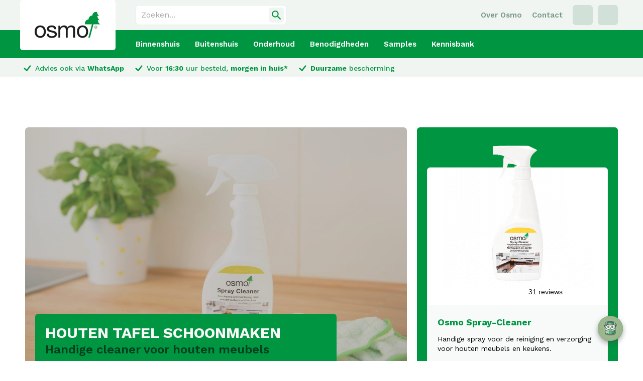

--- FILE ---
content_type: text/html; charset=UTF-8
request_url: https://osmonederland.nl/kenniscentrum/houten-tafel-schoonmaken/
body_size: 47989
content:
<!doctype html>
<!--[if lt IE 7]>
<html class="no-js lt-ie9 lt-ie8 lt-ie7" lang=""> <![endif]-->
<!--[if IE 7]>
<html class="no-js lt-ie9 lt-ie8" lang=""> <![endif]-->
<!--[if IE 8]>
<html class="no-js lt-ie9" lang=""> <![endif]-->
<!--[if gt IE 8]><!-->
<html class="no-js" lang=""> <!--<![endif]-->

    <head><meta charset="utf-8"><script>if(navigator.userAgent.match(/MSIE|Internet Explorer/i)||navigator.userAgent.match(/Trident\/7\..*?rv:11/i)){var href=document.location.href;if(!href.match(/[?&]nowprocket/)){if(href.indexOf("?")==-1){if(href.indexOf("#")==-1){document.location.href=href+"?nowprocket=1"}else{document.location.href=href.replace("#","?nowprocket=1#")}}else{if(href.indexOf("#")==-1){document.location.href=href+"&nowprocket=1"}else{document.location.href=href.replace("#","&nowprocket=1#")}}}}</script><script>(()=>{class RocketLazyLoadScripts{constructor(){this.v="1.2.6",this.triggerEvents=["keydown","mousedown","mousemove","touchmove","touchstart","touchend","wheel"],this.userEventHandler=this.t.bind(this),this.touchStartHandler=this.i.bind(this),this.touchMoveHandler=this.o.bind(this),this.touchEndHandler=this.h.bind(this),this.clickHandler=this.u.bind(this),this.interceptedClicks=[],this.interceptedClickListeners=[],this.l(this),window.addEventListener("pageshow",(t=>{this.persisted=t.persisted,this.everythingLoaded&&this.m()})),this.CSPIssue=sessionStorage.getItem("rocketCSPIssue"),document.addEventListener("securitypolicyviolation",(t=>{this.CSPIssue||"script-src-elem"!==t.violatedDirective||"data"!==t.blockedURI||(this.CSPIssue=!0,sessionStorage.setItem("rocketCSPIssue",!0))})),document.addEventListener("DOMContentLoaded",(()=>{this.k()})),this.delayedScripts={normal:[],async:[],defer:[]},this.trash=[],this.allJQueries=[]}p(t){document.hidden?t.t():(this.triggerEvents.forEach((e=>window.addEventListener(e,t.userEventHandler,{passive:!0}))),window.addEventListener("touchstart",t.touchStartHandler,{passive:!0}),window.addEventListener("mousedown",t.touchStartHandler),document.addEventListener("visibilitychange",t.userEventHandler))}_(){this.triggerEvents.forEach((t=>window.removeEventListener(t,this.userEventHandler,{passive:!0}))),document.removeEventListener("visibilitychange",this.userEventHandler)}i(t){"HTML"!==t.target.tagName&&(window.addEventListener("touchend",this.touchEndHandler),window.addEventListener("mouseup",this.touchEndHandler),window.addEventListener("touchmove",this.touchMoveHandler,{passive:!0}),window.addEventListener("mousemove",this.touchMoveHandler),t.target.addEventListener("click",this.clickHandler),this.L(t.target,!0),this.S(t.target,"onclick","rocket-onclick"),this.C())}o(t){window.removeEventListener("touchend",this.touchEndHandler),window.removeEventListener("mouseup",this.touchEndHandler),window.removeEventListener("touchmove",this.touchMoveHandler,{passive:!0}),window.removeEventListener("mousemove",this.touchMoveHandler),t.target.removeEventListener("click",this.clickHandler),this.L(t.target,!1),this.S(t.target,"rocket-onclick","onclick"),this.M()}h(){window.removeEventListener("touchend",this.touchEndHandler),window.removeEventListener("mouseup",this.touchEndHandler),window.removeEventListener("touchmove",this.touchMoveHandler,{passive:!0}),window.removeEventListener("mousemove",this.touchMoveHandler)}u(t){t.target.removeEventListener("click",this.clickHandler),this.L(t.target,!1),this.S(t.target,"rocket-onclick","onclick"),this.interceptedClicks.push(t),t.preventDefault(),t.stopPropagation(),t.stopImmediatePropagation(),this.M()}O(){window.removeEventListener("touchstart",this.touchStartHandler,{passive:!0}),window.removeEventListener("mousedown",this.touchStartHandler),this.interceptedClicks.forEach((t=>{t.target.dispatchEvent(new MouseEvent("click",{view:t.view,bubbles:!0,cancelable:!0}))}))}l(t){EventTarget.prototype.addEventListenerWPRocketBase=EventTarget.prototype.addEventListener,EventTarget.prototype.addEventListener=function(e,i,o){"click"!==e||t.windowLoaded||i===t.clickHandler||t.interceptedClickListeners.push({target:this,func:i,options:o}),(this||window).addEventListenerWPRocketBase(e,i,o)}}L(t,e){this.interceptedClickListeners.forEach((i=>{i.target===t&&(e?t.removeEventListener("click",i.func,i.options):t.addEventListener("click",i.func,i.options))})),t.parentNode!==document.documentElement&&this.L(t.parentNode,e)}D(){return new Promise((t=>{this.P?this.M=t:t()}))}C(){this.P=!0}M(){this.P=!1}S(t,e,i){t.hasAttribute&&t.hasAttribute(e)&&(event.target.setAttribute(i,event.target.getAttribute(e)),event.target.removeAttribute(e))}t(){this._(this),"loading"===document.readyState?document.addEventListener("DOMContentLoaded",this.R.bind(this)):this.R()}k(){let t=[];document.querySelectorAll("script[type=rocketlazyloadscript][data-rocket-src]").forEach((e=>{let i=e.getAttribute("data-rocket-src");if(i&&!i.startsWith("data:")){0===i.indexOf("//")&&(i=location.protocol+i);try{const o=new URL(i).origin;o!==location.origin&&t.push({src:o,crossOrigin:e.crossOrigin||"module"===e.getAttribute("data-rocket-type")})}catch(t){}}})),t=[...new Map(t.map((t=>[JSON.stringify(t),t]))).values()],this.T(t,"preconnect")}async R(){this.lastBreath=Date.now(),this.j(this),this.F(this),this.I(),this.W(),this.q(),await this.A(this.delayedScripts.normal),await this.A(this.delayedScripts.defer),await this.A(this.delayedScripts.async);try{await this.U(),await this.H(this),await this.J()}catch(t){console.error(t)}window.dispatchEvent(new Event("rocket-allScriptsLoaded")),this.everythingLoaded=!0,this.D().then((()=>{this.O()})),this.N()}W(){document.querySelectorAll("script[type=rocketlazyloadscript]").forEach((t=>{t.hasAttribute("data-rocket-src")?t.hasAttribute("async")&&!1!==t.async?this.delayedScripts.async.push(t):t.hasAttribute("defer")&&!1!==t.defer||"module"===t.getAttribute("data-rocket-type")?this.delayedScripts.defer.push(t):this.delayedScripts.normal.push(t):this.delayedScripts.normal.push(t)}))}async B(t){if(await this.G(),!0!==t.noModule||!("noModule"in HTMLScriptElement.prototype))return new Promise((e=>{let i;function o(){(i||t).setAttribute("data-rocket-status","executed"),e()}try{if(navigator.userAgent.indexOf("Firefox/")>0||""===navigator.vendor||this.CSPIssue)i=document.createElement("script"),[...t.attributes].forEach((t=>{let e=t.nodeName;"type"!==e&&("data-rocket-type"===e&&(e="type"),"data-rocket-src"===e&&(e="src"),i.setAttribute(e,t.nodeValue))})),t.text&&(i.text=t.text),i.hasAttribute("src")?(i.addEventListener("load",o),i.addEventListener("error",(function(){i.setAttribute("data-rocket-status","failed-network"),e()})),setTimeout((()=>{i.isConnected||e()}),1)):(i.text=t.text,o()),t.parentNode.replaceChild(i,t);else{const i=t.getAttribute("data-rocket-type"),s=t.getAttribute("data-rocket-src");i?(t.type=i,t.removeAttribute("data-rocket-type")):t.removeAttribute("type"),t.addEventListener("load",o),t.addEventListener("error",(i=>{this.CSPIssue&&i.target.src.startsWith("data:")?(console.log("WPRocket: data-uri blocked by CSP -> fallback"),t.removeAttribute("src"),this.B(t).then(e)):(t.setAttribute("data-rocket-status","failed-network"),e())})),s?(t.removeAttribute("data-rocket-src"),t.src=s):t.src="data:text/javascript;base64,"+window.btoa(unescape(encodeURIComponent(t.text)))}}catch(i){t.setAttribute("data-rocket-status","failed-transform"),e()}}));t.setAttribute("data-rocket-status","skipped")}async A(t){const e=t.shift();return e&&e.isConnected?(await this.B(e),this.A(t)):Promise.resolve()}q(){this.T([...this.delayedScripts.normal,...this.delayedScripts.defer,...this.delayedScripts.async],"preload")}T(t,e){var i=document.createDocumentFragment();t.forEach((t=>{const o=t.getAttribute&&t.getAttribute("data-rocket-src")||t.src;if(o&&!o.startsWith("data:")){const s=document.createElement("link");s.href=o,s.rel=e,"preconnect"!==e&&(s.as="script"),t.getAttribute&&"module"===t.getAttribute("data-rocket-type")&&(s.crossOrigin=!0),t.crossOrigin&&(s.crossOrigin=t.crossOrigin),t.integrity&&(s.integrity=t.integrity),i.appendChild(s),this.trash.push(s)}})),document.head.appendChild(i)}j(t){let e={};function i(i,o){return e[o].eventsToRewrite.indexOf(i)>=0&&!t.everythingLoaded?"rocket-"+i:i}function o(t,o){!function(t){e[t]||(e[t]={originalFunctions:{add:t.addEventListener,remove:t.removeEventListener},eventsToRewrite:[]},t.addEventListener=function(){arguments[0]=i(arguments[0],t),e[t].originalFunctions.add.apply(t,arguments)},t.removeEventListener=function(){arguments[0]=i(arguments[0],t),e[t].originalFunctions.remove.apply(t,arguments)})}(t),e[t].eventsToRewrite.push(o)}function s(e,i){let o=e[i];e[i]=null,Object.defineProperty(e,i,{get:()=>o||function(){},set(s){t.everythingLoaded?o=s:e["rocket"+i]=o=s}})}o(document,"DOMContentLoaded"),o(window,"DOMContentLoaded"),o(window,"load"),o(window,"pageshow"),o(document,"readystatechange"),s(document,"onreadystatechange"),s(window,"onload"),s(window,"onpageshow");try{Object.defineProperty(document,"readyState",{get:()=>t.rocketReadyState,set(e){t.rocketReadyState=e},configurable:!0}),document.readyState="loading"}catch(t){console.log("WPRocket DJE readyState conflict, bypassing")}}F(t){let e;function i(e){return t.everythingLoaded?e:e.split(" ").map((t=>"load"===t||0===t.indexOf("load.")?"rocket-jquery-load":t)).join(" ")}function o(o){function s(t){const e=o.fn[t];o.fn[t]=o.fn.init.prototype[t]=function(){return this[0]===window&&("string"==typeof arguments[0]||arguments[0]instanceof String?arguments[0]=i(arguments[0]):"object"==typeof arguments[0]&&Object.keys(arguments[0]).forEach((t=>{const e=arguments[0][t];delete arguments[0][t],arguments[0][i(t)]=e}))),e.apply(this,arguments),this}}o&&o.fn&&!t.allJQueries.includes(o)&&(o.fn.ready=o.fn.init.prototype.ready=function(e){return t.domReadyFired?e.bind(document)(o):document.addEventListener("rocket-DOMContentLoaded",(()=>e.bind(document)(o))),o([])},s("on"),s("one"),t.allJQueries.push(o)),e=o}o(window.jQuery),Object.defineProperty(window,"jQuery",{get:()=>e,set(t){o(t)}})}async H(t){const e=document.querySelector("script[data-webpack]");e&&(await async function(){return new Promise((t=>{e.addEventListener("load",t),e.addEventListener("error",t)}))}(),await t.K(),await t.H(t))}async U(){this.domReadyFired=!0;try{document.readyState="interactive"}catch(t){}await this.G(),document.dispatchEvent(new Event("rocket-readystatechange")),await this.G(),document.rocketonreadystatechange&&document.rocketonreadystatechange(),await this.G(),document.dispatchEvent(new Event("rocket-DOMContentLoaded")),await this.G(),window.dispatchEvent(new Event("rocket-DOMContentLoaded"))}async J(){try{document.readyState="complete"}catch(t){}await this.G(),document.dispatchEvent(new Event("rocket-readystatechange")),await this.G(),document.rocketonreadystatechange&&document.rocketonreadystatechange(),await this.G(),window.dispatchEvent(new Event("rocket-load")),await this.G(),window.rocketonload&&window.rocketonload(),await this.G(),this.allJQueries.forEach((t=>t(window).trigger("rocket-jquery-load"))),await this.G();const t=new Event("rocket-pageshow");t.persisted=this.persisted,window.dispatchEvent(t),await this.G(),window.rocketonpageshow&&window.rocketonpageshow({persisted:this.persisted}),this.windowLoaded=!0}m(){document.onreadystatechange&&document.onreadystatechange(),window.onload&&window.onload(),window.onpageshow&&window.onpageshow({persisted:this.persisted})}I(){const t=new Map;document.write=document.writeln=function(e){const i=document.currentScript;i||console.error("WPRocket unable to document.write this: "+e);const o=document.createRange(),s=i.parentElement;let n=t.get(i);void 0===n&&(n=i.nextSibling,t.set(i,n));const c=document.createDocumentFragment();o.setStart(c,0),c.appendChild(o.createContextualFragment(e)),s.insertBefore(c,n)}}async G(){Date.now()-this.lastBreath>45&&(await this.K(),this.lastBreath=Date.now())}async K(){return document.hidden?new Promise((t=>setTimeout(t))):new Promise((t=>requestAnimationFrame(t)))}N(){this.trash.forEach((t=>t.remove()))}static run(){const t=new RocketLazyLoadScripts;t.p(t)}}RocketLazyLoadScripts.run()})();</script>

        
        <meta http-equiv="X-UA-Compatible" content="IE=edge,chrome=1">
        <meta name="viewport" content="width=device-width, initial-scale=1, maximum-scale=1">
        <link rel="preconnect" href="https://fonts.gstatic.com">

        <link rel="preload" href="https://fonts.googleapis.com/css2?family=Work+Sans:ital,wght@0,400;0,500;0,600;0,700;1,400;1,500;1,600;1,700&display=swap"  as="font" crossorigin="anonymous">

        <link rel="preload" href="https://osmonederland.nl/wp-content/themes/deboprojects/fonts/prachar-regular-webfont.woff" as="font" crossorigin="anonymous" />
        <link rel="preload" href="https://osmonederland.nl/wp-content/themes/deboprojects/fonts/prachar-regular-webfont.woff2" as="font" crossorigin="anonymous" />

        <script type="rocketlazyloadscript">
            !function(t,e){var o,n,p,r;e.__SV||(window.posthog=e,e._i=[],e.init=function(i,s,a){function g(t,e){var o=e.split(".");2==o.length&&(t=t[o[0]],e=o[1]),t[e]=function(){t.push([e].concat(Array.prototype.slice.call(arguments,0)))}}(p=t.createElement("script")).type="text/javascript",p.async=!0,p.src=s.api_host+"/static/array.js",(r=t.getElementsByTagName("script")[0]).parentNode.insertBefore(p,r);var u=e;for(void 0!==a?u=e[a]=[]:a="posthog",u.people=u.people||[],u.toString=function(t){var e="posthog";return"posthog"!==a&&(e+="."+a),t||(e+=" (stub)"),e},u.people.toString=function(){return u.toString(1)+".people (stub)"},o="capture identify alias people.set people.set_once set_config register register_once unregister opt_out_capturing has_opted_out_capturing opt_in_capturing reset isFeatureEnabled onFeatureFlags getFeatureFlag getFeatureFlagPayload reloadFeatureFlags group updateEarlyAccessFeatureEnrollment getEarlyAccessFeatures getActiveMatchingSurveys getSurveys onSessionId".split(" "),n=0;n<o.length;n++)g(u,o[n]);e._i.push([i,s,a])},e.__SV=1)}(document,window.posthog||[]);
            
            if (!window.location.host.includes('127.0.0.1') && !window.location.host.includes('localhost') && !window.location.host.includes('testing.osmonederland.nl')){
                posthog.init('phc_z5dBahf69EeBCw28p7ty8oy1mdd3EFFpBQXYx3e5Zd7',{api_host:'https://app.posthog.com'})
            }
        </script>
        <!-- TrustBox script -->
            <script type="text/javascript" src="//widget.trustpilot.com/bootstrap/v5/tp.widget.bootstrap.min.js" async></script>
        <!-- End TrustBox script -->

        <title>Houten tafel schoonmaken | Gratis verzending vanaf €75,- | Osmo</title>

        <meta name='robots' content='index, follow, max-image-preview:large, max-snippet:-1, max-video-preview:-1' />

<!-- Google Tag Manager for WordPress by gtm4wp.com -->
<script data-cfasync="false" data-pagespeed-no-defer>
	var gtm4wp_datalayer_name = "dataLayer";
	var dataLayer = dataLayer || [];
	const gtm4wp_use_sku_instead = false;
	const gtm4wp_currency = 'EUR';
	const gtm4wp_product_per_impression = 15;
	const gtm4wp_clear_ecommerce = false;
</script>
<!-- End Google Tag Manager for WordPress by gtm4wp.com -->
	<!-- This site is optimized with the Yoast SEO Premium plugin v24.0 (Yoast SEO v24.0) - https://yoast.com/wordpress/plugins/seo/ -->
	<meta name="description" content="Houten tafel schoonmaken met de Osmo Spray Cleaner. Maakt schoon en zorgt voor een langere levensduur van het hout. Voor 16:30 besteld = morgen in huis." />
	<link rel="canonical" href="https://osmonederland.nl/kenniscentrum/houten-tafel-schoonmaken/" />
	<meta property="og:locale" content="nl_NL" />
	<meta property="og:type" content="article" />
	<meta property="og:title" content="Houten tafel schoonmaken" />
	<meta property="og:description" content="Houten tafel schoonmaken met de Osmo Spray Cleaner. Maakt schoon en zorgt voor een langere levensduur van het hout. Voor 16:30 besteld = morgen in huis." />
	<meta property="og:url" content="https://osmonederland.nl/kenniscentrum/houten-tafel-schoonmaken/" />
	<meta property="og:site_name" content="Osmo Nederland" />
	<meta property="article:publisher" content="https://www.facebook.com/osmonederland/" />
	<meta property="article:modified_time" content="2025-09-29T08:26:57+00:00" />
	<meta property="og:image" content="https://osmonederland.nl/wp-content/uploads/2022/07/OSM_022614269_DE-scaled.jpg" />
	<meta property="og:image:width" content="2560" />
	<meta property="og:image:height" content="1411" />
	<meta property="og:image:type" content="image/jpeg" />
	<meta name="twitter:card" content="summary_large_image" />
	<meta name="twitter:label1" content="Geschatte leestijd" />
	<meta name="twitter:data1" content="1 minuut" />
	<script type="application/ld+json" class="yoast-schema-graph">{"@context":"https://schema.org","@graph":[{"@type":"WebPage","@id":"https://osmonederland.nl/kenniscentrum/houten-tafel-schoonmaken/","url":"https://osmonederland.nl/kenniscentrum/houten-tafel-schoonmaken/","name":"Houten tafel schoonmaken | Gratis verzending vanaf €75,- | Osmo","isPartOf":{"@id":"https://osmonederland.nl/#website"},"primaryImageOfPage":{"@id":"https://osmonederland.nl/kenniscentrum/houten-tafel-schoonmaken/#primaryimage"},"image":{"@id":"https://osmonederland.nl/kenniscentrum/houten-tafel-schoonmaken/#primaryimage"},"thumbnailUrl":"https://osmonederland.nl/wp-content/uploads/2022/07/OSM_022614269_DE-scaled.jpg","datePublished":"2022-07-19T11:54:41+00:00","dateModified":"2025-09-29T08:26:57+00:00","description":"Houten tafel schoonmaken met de Osmo Spray Cleaner. Maakt schoon en zorgt voor een langere levensduur van het hout. Voor 16:30 besteld = morgen in huis.","breadcrumb":{"@id":"https://osmonederland.nl/kenniscentrum/houten-tafel-schoonmaken/#breadcrumb"},"inLanguage":"nl-NL","potentialAction":[{"@type":"ReadAction","target":["https://osmonederland.nl/kenniscentrum/houten-tafel-schoonmaken/"]}]},{"@type":"ImageObject","inLanguage":"nl-NL","@id":"https://osmonederland.nl/kenniscentrum/houten-tafel-schoonmaken/#primaryimage","url":"https://osmonederland.nl/wp-content/uploads/2022/07/OSM_022614269_DE-scaled.jpg","contentUrl":"https://osmonederland.nl/wp-content/uploads/2022/07/OSM_022614269_DE-scaled.jpg","width":2560,"height":1411,"caption":"Houten tafel schoonmaken"},{"@type":"BreadcrumbList","@id":"https://osmonederland.nl/kenniscentrum/houten-tafel-schoonmaken/#breadcrumb","itemListElement":[{"@type":"ListItem","position":1,"name":"Home","item":"https://osmonederland.nl/"},{"@type":"ListItem","position":2,"name":"Houten tafel schoonmaken"}]},{"@type":"WebSite","@id":"https://osmonederland.nl/#website","url":"https://osmonederland.nl/","name":"Osmo Nederland","description":"Houtafwerking voor binnen- en buitenhout","publisher":{"@id":"https://osmonederland.nl/#organization"},"alternateName":"Osmo","potentialAction":[{"@type":"SearchAction","target":{"@type":"EntryPoint","urlTemplate":"https://osmonederland.nl/?s={search_term_string}"},"query-input":{"@type":"PropertyValueSpecification","valueRequired":true,"valueName":"search_term_string"}}],"inLanguage":"nl-NL"},{"@type":"Organization","@id":"https://osmonederland.nl/#organization","name":"Osmo Nederland","alternateName":"Osmo","url":"https://osmonederland.nl/","logo":{"@type":"ImageObject","inLanguage":"nl-NL","@id":"https://osmonederland.nl/#/schema/logo/image/","url":"https://osmonederland.nl/wp-content/uploads/2021/12/logo-Osmo.jpg","contentUrl":"https://osmonederland.nl/wp-content/uploads/2021/12/logo-Osmo.jpg","width":400,"height":400,"caption":"Osmo Nederland"},"image":{"@id":"https://osmonederland.nl/#/schema/logo/image/"},"sameAs":["https://www.facebook.com/osmonederland/","https://www.instagram.com/osmonederland/","https://nl.pinterest.com/osmonederland/"],"description":"Alle Osmo afwerkingen zijn gebaseerd op natuurlijke oliën en wassen. De verschillende grondstoffen zijn: zonnebloemolie, carnaubawas, candelilawas, lijnzaadolie, sojaolie en distelolie. Het voordeel van een op olie gebaseerd product is dat olie de natuurlijke eigenschappen van het hout behoudt. Voor een natuurlijke en milieuvriendelijke afwerking zonder gezondheidsrisico’s. De verschillende pigmenten die gebruikt worden in de producten zijn in de levensmiddelensector toegestaan. Op basis van gezuiverde en hernieuwbare plantaardige grondstoffen.","email":"info@osmonederland.nl","telephone":"0202184500","legalName":"Osmo Nederland BV","foundingDate":"1995-03-04","numberOfEmployees":{"@type":"QuantitativeValue","minValue":"1","maxValue":"10"}}]}</script>
	<!-- / Yoast SEO Premium plugin. -->


<link rel="alternate" title="oEmbed (JSON)" type="application/json+oembed" href="https://osmonederland.nl/wp-json/oembed/1.0/embed?url=https%3A%2F%2Fosmonederland.nl%2Fkenniscentrum%2Fhouten-tafel-schoonmaken%2F" />
<link rel="alternate" title="oEmbed (XML)" type="text/xml+oembed" href="https://osmonederland.nl/wp-json/oembed/1.0/embed?url=https%3A%2F%2Fosmonederland.nl%2Fkenniscentrum%2Fhouten-tafel-schoonmaken%2F&#038;format=xml" />
<style id='wp-img-auto-sizes-contain-inline-css' type='text/css'>
img:is([sizes=auto i],[sizes^="auto," i]){contain-intrinsic-size:3000px 1500px}
/*# sourceURL=wp-img-auto-sizes-contain-inline-css */
</style>
<style id='wp-emoji-styles-inline-css' type='text/css'>

	img.wp-smiley, img.emoji {
		display: inline !important;
		border: none !important;
		box-shadow: none !important;
		height: 1em !important;
		width: 1em !important;
		margin: 0 0.07em !important;
		vertical-align: -0.1em !important;
		background: none !important;
		padding: 0 !important;
	}
/*# sourceURL=wp-emoji-styles-inline-css */
</style>
<style id='wp-block-library-inline-css' type='text/css'>
:root{--wp-block-synced-color:#7a00df;--wp-block-synced-color--rgb:122,0,223;--wp-bound-block-color:var(--wp-block-synced-color);--wp-editor-canvas-background:#ddd;--wp-admin-theme-color:#007cba;--wp-admin-theme-color--rgb:0,124,186;--wp-admin-theme-color-darker-10:#006ba1;--wp-admin-theme-color-darker-10--rgb:0,107,160.5;--wp-admin-theme-color-darker-20:#005a87;--wp-admin-theme-color-darker-20--rgb:0,90,135;--wp-admin-border-width-focus:2px}@media (min-resolution:192dpi){:root{--wp-admin-border-width-focus:1.5px}}.wp-element-button{cursor:pointer}:root .has-very-light-gray-background-color{background-color:#eee}:root .has-very-dark-gray-background-color{background-color:#313131}:root .has-very-light-gray-color{color:#eee}:root .has-very-dark-gray-color{color:#313131}:root .has-vivid-green-cyan-to-vivid-cyan-blue-gradient-background{background:linear-gradient(135deg,#00d084,#0693e3)}:root .has-purple-crush-gradient-background{background:linear-gradient(135deg,#34e2e4,#4721fb 50%,#ab1dfe)}:root .has-hazy-dawn-gradient-background{background:linear-gradient(135deg,#faaca8,#dad0ec)}:root .has-subdued-olive-gradient-background{background:linear-gradient(135deg,#fafae1,#67a671)}:root .has-atomic-cream-gradient-background{background:linear-gradient(135deg,#fdd79a,#004a59)}:root .has-nightshade-gradient-background{background:linear-gradient(135deg,#330968,#31cdcf)}:root .has-midnight-gradient-background{background:linear-gradient(135deg,#020381,#2874fc)}:root{--wp--preset--font-size--normal:16px;--wp--preset--font-size--huge:42px}.has-regular-font-size{font-size:1em}.has-larger-font-size{font-size:2.625em}.has-normal-font-size{font-size:var(--wp--preset--font-size--normal)}.has-huge-font-size{font-size:var(--wp--preset--font-size--huge)}.has-text-align-center{text-align:center}.has-text-align-left{text-align:left}.has-text-align-right{text-align:right}.has-fit-text{white-space:nowrap!important}#end-resizable-editor-section{display:none}.aligncenter{clear:both}.items-justified-left{justify-content:flex-start}.items-justified-center{justify-content:center}.items-justified-right{justify-content:flex-end}.items-justified-space-between{justify-content:space-between}.screen-reader-text{border:0;clip-path:inset(50%);height:1px;margin:-1px;overflow:hidden;padding:0;position:absolute;width:1px;word-wrap:normal!important}.screen-reader-text:focus{background-color:#ddd;clip-path:none;color:#444;display:block;font-size:1em;height:auto;left:5px;line-height:normal;padding:15px 23px 14px;text-decoration:none;top:5px;width:auto;z-index:100000}html :where(.has-border-color){border-style:solid}html :where([style*=border-top-color]){border-top-style:solid}html :where([style*=border-right-color]){border-right-style:solid}html :where([style*=border-bottom-color]){border-bottom-style:solid}html :where([style*=border-left-color]){border-left-style:solid}html :where([style*=border-width]){border-style:solid}html :where([style*=border-top-width]){border-top-style:solid}html :where([style*=border-right-width]){border-right-style:solid}html :where([style*=border-bottom-width]){border-bottom-style:solid}html :where([style*=border-left-width]){border-left-style:solid}html :where(img[class*=wp-image-]){height:auto;max-width:100%}:where(figure){margin:0 0 1em}html :where(.is-position-sticky){--wp-admin--admin-bar--position-offset:var(--wp-admin--admin-bar--height,0px)}@media screen and (max-width:600px){html :where(.is-position-sticky){--wp-admin--admin-bar--position-offset:0px}}

/*# sourceURL=wp-block-library-inline-css */
</style><link rel='stylesheet' id='wc-blocks-style-css' href='https://osmonederland.nl/wp-content/plugins/woocommerce/assets/client/blocks/wc-blocks.css?ver=wc-9.4.3' type='text/css' media='all' />
<style id='global-styles-inline-css' type='text/css'>
:root{--wp--preset--aspect-ratio--square: 1;--wp--preset--aspect-ratio--4-3: 4/3;--wp--preset--aspect-ratio--3-4: 3/4;--wp--preset--aspect-ratio--3-2: 3/2;--wp--preset--aspect-ratio--2-3: 2/3;--wp--preset--aspect-ratio--16-9: 16/9;--wp--preset--aspect-ratio--9-16: 9/16;--wp--preset--color--black: #000000;--wp--preset--color--cyan-bluish-gray: #abb8c3;--wp--preset--color--white: #ffffff;--wp--preset--color--pale-pink: #f78da7;--wp--preset--color--vivid-red: #cf2e2e;--wp--preset--color--luminous-vivid-orange: #ff6900;--wp--preset--color--luminous-vivid-amber: #fcb900;--wp--preset--color--light-green-cyan: #7bdcb5;--wp--preset--color--vivid-green-cyan: #00d084;--wp--preset--color--pale-cyan-blue: #8ed1fc;--wp--preset--color--vivid-cyan-blue: #0693e3;--wp--preset--color--vivid-purple: #9b51e0;--wp--preset--gradient--vivid-cyan-blue-to-vivid-purple: linear-gradient(135deg,rgb(6,147,227) 0%,rgb(155,81,224) 100%);--wp--preset--gradient--light-green-cyan-to-vivid-green-cyan: linear-gradient(135deg,rgb(122,220,180) 0%,rgb(0,208,130) 100%);--wp--preset--gradient--luminous-vivid-amber-to-luminous-vivid-orange: linear-gradient(135deg,rgb(252,185,0) 0%,rgb(255,105,0) 100%);--wp--preset--gradient--luminous-vivid-orange-to-vivid-red: linear-gradient(135deg,rgb(255,105,0) 0%,rgb(207,46,46) 100%);--wp--preset--gradient--very-light-gray-to-cyan-bluish-gray: linear-gradient(135deg,rgb(238,238,238) 0%,rgb(169,184,195) 100%);--wp--preset--gradient--cool-to-warm-spectrum: linear-gradient(135deg,rgb(74,234,220) 0%,rgb(151,120,209) 20%,rgb(207,42,186) 40%,rgb(238,44,130) 60%,rgb(251,105,98) 80%,rgb(254,248,76) 100%);--wp--preset--gradient--blush-light-purple: linear-gradient(135deg,rgb(255,206,236) 0%,rgb(152,150,240) 100%);--wp--preset--gradient--blush-bordeaux: linear-gradient(135deg,rgb(254,205,165) 0%,rgb(254,45,45) 50%,rgb(107,0,62) 100%);--wp--preset--gradient--luminous-dusk: linear-gradient(135deg,rgb(255,203,112) 0%,rgb(199,81,192) 50%,rgb(65,88,208) 100%);--wp--preset--gradient--pale-ocean: linear-gradient(135deg,rgb(255,245,203) 0%,rgb(182,227,212) 50%,rgb(51,167,181) 100%);--wp--preset--gradient--electric-grass: linear-gradient(135deg,rgb(202,248,128) 0%,rgb(113,206,126) 100%);--wp--preset--gradient--midnight: linear-gradient(135deg,rgb(2,3,129) 0%,rgb(40,116,252) 100%);--wp--preset--font-size--small: 13px;--wp--preset--font-size--medium: 20px;--wp--preset--font-size--large: 36px;--wp--preset--font-size--x-large: 42px;--wp--preset--font-family--inter: "Inter", sans-serif;--wp--preset--font-family--cardo: Cardo;--wp--preset--spacing--20: 0.44rem;--wp--preset--spacing--30: 0.67rem;--wp--preset--spacing--40: 1rem;--wp--preset--spacing--50: 1.5rem;--wp--preset--spacing--60: 2.25rem;--wp--preset--spacing--70: 3.38rem;--wp--preset--spacing--80: 5.06rem;--wp--preset--shadow--natural: 6px 6px 9px rgba(0, 0, 0, 0.2);--wp--preset--shadow--deep: 12px 12px 50px rgba(0, 0, 0, 0.4);--wp--preset--shadow--sharp: 6px 6px 0px rgba(0, 0, 0, 0.2);--wp--preset--shadow--outlined: 6px 6px 0px -3px rgb(255, 255, 255), 6px 6px rgb(0, 0, 0);--wp--preset--shadow--crisp: 6px 6px 0px rgb(0, 0, 0);}:where(.is-layout-flex){gap: 0.5em;}:where(.is-layout-grid){gap: 0.5em;}body .is-layout-flex{display: flex;}.is-layout-flex{flex-wrap: wrap;align-items: center;}.is-layout-flex > :is(*, div){margin: 0;}body .is-layout-grid{display: grid;}.is-layout-grid > :is(*, div){margin: 0;}:where(.wp-block-columns.is-layout-flex){gap: 2em;}:where(.wp-block-columns.is-layout-grid){gap: 2em;}:where(.wp-block-post-template.is-layout-flex){gap: 1.25em;}:where(.wp-block-post-template.is-layout-grid){gap: 1.25em;}.has-black-color{color: var(--wp--preset--color--black) !important;}.has-cyan-bluish-gray-color{color: var(--wp--preset--color--cyan-bluish-gray) !important;}.has-white-color{color: var(--wp--preset--color--white) !important;}.has-pale-pink-color{color: var(--wp--preset--color--pale-pink) !important;}.has-vivid-red-color{color: var(--wp--preset--color--vivid-red) !important;}.has-luminous-vivid-orange-color{color: var(--wp--preset--color--luminous-vivid-orange) !important;}.has-luminous-vivid-amber-color{color: var(--wp--preset--color--luminous-vivid-amber) !important;}.has-light-green-cyan-color{color: var(--wp--preset--color--light-green-cyan) !important;}.has-vivid-green-cyan-color{color: var(--wp--preset--color--vivid-green-cyan) !important;}.has-pale-cyan-blue-color{color: var(--wp--preset--color--pale-cyan-blue) !important;}.has-vivid-cyan-blue-color{color: var(--wp--preset--color--vivid-cyan-blue) !important;}.has-vivid-purple-color{color: var(--wp--preset--color--vivid-purple) !important;}.has-black-background-color{background-color: var(--wp--preset--color--black) !important;}.has-cyan-bluish-gray-background-color{background-color: var(--wp--preset--color--cyan-bluish-gray) !important;}.has-white-background-color{background-color: var(--wp--preset--color--white) !important;}.has-pale-pink-background-color{background-color: var(--wp--preset--color--pale-pink) !important;}.has-vivid-red-background-color{background-color: var(--wp--preset--color--vivid-red) !important;}.has-luminous-vivid-orange-background-color{background-color: var(--wp--preset--color--luminous-vivid-orange) !important;}.has-luminous-vivid-amber-background-color{background-color: var(--wp--preset--color--luminous-vivid-amber) !important;}.has-light-green-cyan-background-color{background-color: var(--wp--preset--color--light-green-cyan) !important;}.has-vivid-green-cyan-background-color{background-color: var(--wp--preset--color--vivid-green-cyan) !important;}.has-pale-cyan-blue-background-color{background-color: var(--wp--preset--color--pale-cyan-blue) !important;}.has-vivid-cyan-blue-background-color{background-color: var(--wp--preset--color--vivid-cyan-blue) !important;}.has-vivid-purple-background-color{background-color: var(--wp--preset--color--vivid-purple) !important;}.has-black-border-color{border-color: var(--wp--preset--color--black) !important;}.has-cyan-bluish-gray-border-color{border-color: var(--wp--preset--color--cyan-bluish-gray) !important;}.has-white-border-color{border-color: var(--wp--preset--color--white) !important;}.has-pale-pink-border-color{border-color: var(--wp--preset--color--pale-pink) !important;}.has-vivid-red-border-color{border-color: var(--wp--preset--color--vivid-red) !important;}.has-luminous-vivid-orange-border-color{border-color: var(--wp--preset--color--luminous-vivid-orange) !important;}.has-luminous-vivid-amber-border-color{border-color: var(--wp--preset--color--luminous-vivid-amber) !important;}.has-light-green-cyan-border-color{border-color: var(--wp--preset--color--light-green-cyan) !important;}.has-vivid-green-cyan-border-color{border-color: var(--wp--preset--color--vivid-green-cyan) !important;}.has-pale-cyan-blue-border-color{border-color: var(--wp--preset--color--pale-cyan-blue) !important;}.has-vivid-cyan-blue-border-color{border-color: var(--wp--preset--color--vivid-cyan-blue) !important;}.has-vivid-purple-border-color{border-color: var(--wp--preset--color--vivid-purple) !important;}.has-vivid-cyan-blue-to-vivid-purple-gradient-background{background: var(--wp--preset--gradient--vivid-cyan-blue-to-vivid-purple) !important;}.has-light-green-cyan-to-vivid-green-cyan-gradient-background{background: var(--wp--preset--gradient--light-green-cyan-to-vivid-green-cyan) !important;}.has-luminous-vivid-amber-to-luminous-vivid-orange-gradient-background{background: var(--wp--preset--gradient--luminous-vivid-amber-to-luminous-vivid-orange) !important;}.has-luminous-vivid-orange-to-vivid-red-gradient-background{background: var(--wp--preset--gradient--luminous-vivid-orange-to-vivid-red) !important;}.has-very-light-gray-to-cyan-bluish-gray-gradient-background{background: var(--wp--preset--gradient--very-light-gray-to-cyan-bluish-gray) !important;}.has-cool-to-warm-spectrum-gradient-background{background: var(--wp--preset--gradient--cool-to-warm-spectrum) !important;}.has-blush-light-purple-gradient-background{background: var(--wp--preset--gradient--blush-light-purple) !important;}.has-blush-bordeaux-gradient-background{background: var(--wp--preset--gradient--blush-bordeaux) !important;}.has-luminous-dusk-gradient-background{background: var(--wp--preset--gradient--luminous-dusk) !important;}.has-pale-ocean-gradient-background{background: var(--wp--preset--gradient--pale-ocean) !important;}.has-electric-grass-gradient-background{background: var(--wp--preset--gradient--electric-grass) !important;}.has-midnight-gradient-background{background: var(--wp--preset--gradient--midnight) !important;}.has-small-font-size{font-size: var(--wp--preset--font-size--small) !important;}.has-medium-font-size{font-size: var(--wp--preset--font-size--medium) !important;}.has-large-font-size{font-size: var(--wp--preset--font-size--large) !important;}.has-x-large-font-size{font-size: var(--wp--preset--font-size--x-large) !important;}
/*# sourceURL=global-styles-inline-css */
</style>

<style id='classic-theme-styles-inline-css' type='text/css'>
/*! This file is auto-generated */
.wp-block-button__link{color:#fff;background-color:#32373c;border-radius:9999px;box-shadow:none;text-decoration:none;padding:calc(.667em + 2px) calc(1.333em + 2px);font-size:1.125em}.wp-block-file__button{background:#32373c;color:#fff;text-decoration:none}
/*# sourceURL=/wp-includes/css/classic-themes.min.css */
</style>
<style id='woocommerce-inline-inline-css' type='text/css'>
.woocommerce form .form-row .required { visibility: visible; }
/*# sourceURL=woocommerce-inline-inline-css */
</style>
<link rel='stylesheet' id='style-css' href='https://osmonederland.nl/wp-content/cache/background-css/osmonederland.nl/wp-content/themes/deboprojects/css/style.css?ver=1686740723&wpr_t=1768385306' type='text/css' media='all' />
<link rel='stylesheet' id='wc-pb-checkout-blocks-css' href='https://osmonederland.nl/wp-content/plugins/woocommerce-product-bundles/assets/css/frontend/checkout-blocks.css?ver=8.2.1' type='text/css' media='all' />
<style id='wc-pb-checkout-blocks-inline-css' type='text/css'>
table.wc-block-cart-items .wc-block-cart-items__row.is-bundle__meta_hidden .wc-block-components-product-details__inclusief, .wc-block-components-order-summary-item.is-bundle__meta_hidden .wc-block-components-product-details__inclusief { display:none; } table.wc-block-cart-items .wc-block-cart-items__row.is-bundle .wc-block-components-product-details__inclusief .wc-block-components-product-details__name, .wc-block-components-order-summary-item.is-bundle .wc-block-components-product-details__inclusief .wc-block-components-product-details__name { display:block; margin-bottom: 0.5em } table.wc-block-cart-items .wc-block-cart-items__row.is-bundle .wc-block-components-product-details__inclusief:not(:first-of-type) .wc-block-components-product-details__name, .wc-block-components-order-summary-item.is-bundle .wc-block-components-product-details__inclusief:not(:first-of-type) .wc-block-components-product-details__name { display:none } table.wc-block-cart-items .wc-block-cart-items__row.is-bundle .wc-block-components-product-details__inclusief + li:not( .wc-block-components-product-details__inclusief ), .wc-block-components-order-summary-item.is-bundle .wc-block-components-product-details__inclusief + li:not( .wc-block-components-product-details__inclusief ) { margin-top:0.5em }
/*# sourceURL=wc-pb-checkout-blocks-inline-css */
</style>
<link rel='stylesheet' id='woo_discount_pro_style-css' href='https://osmonederland.nl/wp-content/plugins/woo-discount-rules-pro/Assets/Css/awdr_style.min.css?ver=2.6.9' type='text/css' media='all' />
<link rel='stylesheet' id='wc-bundle-style-css' href='https://osmonederland.nl/wp-content/plugins/woocommerce-product-bundles/assets/css/frontend/woocommerce.css?ver=8.2.1' type='text/css' media='all' />
<style id='rocket-lazyload-inline-css' type='text/css'>
.rll-youtube-player{position:relative;padding-bottom:56.23%;height:0;overflow:hidden;max-width:100%;}.rll-youtube-player:focus-within{outline: 2px solid currentColor;outline-offset: 5px;}.rll-youtube-player iframe{position:absolute;top:0;left:0;width:100%;height:100%;z-index:100;background:0 0}.rll-youtube-player img{bottom:0;display:block;left:0;margin:auto;max-width:100%;width:100%;position:absolute;right:0;top:0;border:none;height:auto;-webkit-transition:.4s all;-moz-transition:.4s all;transition:.4s all}.rll-youtube-player img:hover{-webkit-filter:brightness(75%)}.rll-youtube-player .play{height:100%;width:100%;left:0;top:0;position:absolute;background:var(--wpr-bg-99cd0536-1310-4578-97d4-124b3e680508) no-repeat center;background-color: transparent !important;cursor:pointer;border:none;}
/*# sourceURL=rocket-lazyload-inline-css */
</style>
<script type="text/javascript" id="tp-js-js-extra">
/* <![CDATA[ */
var trustpilot_settings = {"key":"TehJ9E2DNyJ1ldQk","TrustpilotScriptUrl":"https://invitejs.trustpilot.com/tp.min.js","IntegrationAppUrl":"//ecommscript-integrationapp.trustpilot.com","PreviewScriptUrl":"//ecommplugins-scripts.trustpilot.com/v2.1/js/preview.min.js","PreviewCssUrl":"//ecommplugins-scripts.trustpilot.com/v2.1/css/preview.min.css","PreviewWPCssUrl":"//ecommplugins-scripts.trustpilot.com/v2.1/css/preview_wp.css","WidgetScriptUrl":"//widget.trustpilot.com/bootstrap/v5/tp.widget.bootstrap.min.js"};
//# sourceURL=tp-js-js-extra
/* ]]> */
</script>
<script type="text/javascript" src="https://osmonederland.nl/wp-content/plugins/trustpilot-reviews/review/assets/js/headerScript.min.js?ver=1.0&#039; async=&#039;async" id="tp-js-js"></script>
<script type="text/javascript" src="https://osmonederland.nl/wp-includes/js/jquery/jquery.min.js?ver=3.7.1" id="jquery-core-js"></script>
<script type="text/javascript" src="https://osmonederland.nl/wp-includes/js/jquery/jquery-migrate.min.js?ver=3.4.1" id="jquery-migrate-js"></script>
<script type="text/javascript" src="https://osmonederland.nl/wp-content/plugins/woocommerce/assets/js/jquery-blockui/jquery.blockUI.min.js?ver=2.7.0-wc.9.4.3" id="jquery-blockui-js" defer="defer" data-wp-strategy="defer"></script>
<script type="text/javascript" id="wc-add-to-cart-js-extra">
/* <![CDATA[ */
var wc_add_to_cart_params = {"ajax_url":"/wp-admin/admin-ajax.php","wc_ajax_url":"/?wc-ajax=%%endpoint%%","i18n_view_cart":"Bekijk winkelwagen","cart_url":"https://osmonederland.nl/cart/","is_cart":"","cart_redirect_after_add":"no"};
//# sourceURL=wc-add-to-cart-js-extra
/* ]]> */
</script>
<script type="text/javascript" src="https://osmonederland.nl/wp-content/plugins/woocommerce/assets/js/frontend/add-to-cart.min.js?ver=9.4.3" id="wc-add-to-cart-js" defer="defer" data-wp-strategy="defer"></script>
<script type="text/javascript" src="https://osmonederland.nl/wp-content/plugins/woocommerce/assets/js/js-cookie/js.cookie.min.js?ver=2.1.4-wc.9.4.3" id="js-cookie-js" defer="defer" data-wp-strategy="defer"></script>
<script type="text/javascript" id="woocommerce-js-extra">
/* <![CDATA[ */
var woocommerce_params = {"ajax_url":"/wp-admin/admin-ajax.php","wc_ajax_url":"/?wc-ajax=%%endpoint%%"};
//# sourceURL=woocommerce-js-extra
/* ]]> */
</script>
<script type="text/javascript" src="https://osmonederland.nl/wp-content/plugins/woocommerce/assets/js/frontend/woocommerce.min.js?ver=9.4.3" id="woocommerce-js" defer="defer" data-wp-strategy="defer"></script>
<script type="text/javascript" src="https://osmonederland.nl/wp-content/themes/deboprojects/js/vendor/modernizr.min.js?ver=1687416921" id="modernizr-js"></script>
<script type="text/javascript" src="https://osmonederland.nl/wp-content/themes/deboprojects/js/vendor/swiper.js?ver=1730981010" id="swiper-js"></script>
<script type="text/javascript" src="https://osmonederland.nl/wp-content/themes/deboprojects/js/vendor/dotdotdot.js?ver=1687416921" id="dotdotdot-js"></script>
<script type="text/javascript" src="https://osmonederland.nl/wp-includes/js/underscore.min.js?ver=1.13.7" id="underscore-js"></script>
<script type="text/javascript" src="https://osmonederland.nl/wp-content/themes/deboprojects/js/vendor/cm-live-chat.js?ver=1754636205" id="cmWebchat-js"></script>
<script type="text/javascript" id="wp-util-js-extra">
/* <![CDATA[ */
var _wpUtilSettings = {"ajax":{"url":"/wp-admin/admin-ajax.php"}};
//# sourceURL=wp-util-js-extra
/* ]]> */
</script>
<script type="text/javascript" src="https://osmonederland.nl/wp-includes/js/wp-util.min.js?ver=6.9" id="wp-util-js"></script>
<script type="text/javascript" id="main-js-extra">
/* <![CDATA[ */
var ajax_object = {"ajax_url":"https://osmonederland.nl/wp-admin/admin-ajax.php"};
//# sourceURL=main-js-extra
/* ]]> */
</script>
<script type="text/javascript" src="https://osmonederland.nl/wp-content/themes/deboprojects/js/main.js?ver=1.0" id="main-js"></script>
<script type="text/javascript" src="https://osmonederland.nl/wp-content/themes/deboprojects/includes/ab-tests/add-feature-flags.js?ver=1716454682" id="add-feature-flags-js"></script>
<script type="text/javascript" src="https://osmonederland.nl/wp-content/themes/deboprojects/includes/woocommerce/add-to-cart.js?ver=1730981010" id="add-to-cart-js"></script>
<script type="text/javascript" src="https://osmonederland.nl/wp-content/themes/deboprojects/includes/woocommerce/single-product.js?ver=1686740723" id="single-product-js"></script>
<script type="text/javascript" src="https://osmonederland.nl/wp-content/themes/deboprojects/includes/woocommerce/liter-calculator.js?ver=1687518711" id="liter-calculator-js"></script>
<script type="text/javascript" id="shopping-cart-js-extra">
/* <![CDATA[ */
var ajax_object = {"ajax_url":"https://osmonederland.nl/wp-admin/admin-ajax.php","templateUrl":"https://osmonederland.nl/wp-content/themes/deboprojects"};
//# sourceURL=shopping-cart-js-extra
/* ]]> */
</script>
<script type="text/javascript" src="https://osmonederland.nl/wp-content/themes/deboprojects/includes/woocommerce/shopping-cart.js?ver=1744626867" id="shopping-cart-js"></script>
<script type="text/javascript" src="https://osmonederland.nl/wp-content/themes/deboprojects/includes/woocommerce/checkout.js?ver=1720777761" id="checkout-custom-js"></script>
<link rel="https://api.w.org/" href="https://osmonederland.nl/wp-json/" /><link rel="alternate" title="JSON" type="application/json" href="https://osmonederland.nl/wp-json/wp/v2/kenniscentrum/167832" /><link rel="EditURI" type="application/rsd+xml" title="RSD" href="https://osmonederland.nl/xmlrpc.php?rsd" />
<meta name="generator" content="WordPress 6.9" />
<meta name="generator" content="WooCommerce 9.4.3" />
<link rel='shortlink' href='https://osmonederland.nl/?p=167832' />
<!-- start Simple Custom CSS and JS -->
<style type="text/css">
/* Voeg je CSS code hier toe.
Bijvoorbeeld:
.example {
    color: red;
}

Voor het opfrissen van je CSS kennis, kijk op http://www.w3schools.com/css/css_syntax.asp

Einde van de reactie */ 

.product-card__delivery {
	display: none;
}

.product-delivery.mb-s {
    visibility: hidden !important;
}</style>
<!-- end Simple Custom CSS and JS -->
<!-- start Simple Custom CSS and JS -->
<style type="text/css">
/* Container van de knop/variaties: laat op nieuwe regels afbreken */
.single-product form.cart .woocommerce-variation-add-to-cart {
  display: flex;
  flex-wrap: wrap; /* belangrijk */
  gap: 8px;        /* optioneel: ruimte tussen elementen */
}

/* Zorg dat de knop zelf geen volledige rij claimt */
.single-product form.cart .woocommerce-variation-add-to-cart .single_add_to_cart_button {
  flex: 0 0 auto; /* voorkom dat hij 100% breed wordt in sommige thema's */
}

/* INLINE NOTICE: altijd onder de knop, volle breedte, oude kleur */
.single-product form.cart .woocommerce-variation-add-to-cart .osmo-inline-sample-notice {
  flex: 0 0 100% !important;  /* eigen rij binnen de flex container */
  order: 99;                  /* positioneer 'm na de knop */
  width: 100%;
  display: block;
  margin-top: 8px;

  /* kleur/stijl zoals je oude variant */
  background: #cc5b5b;
  color: #fff;
  padding: 12px 16px;
  border-radius: 8px;
  font-weight: 600;
  font-size: 14px;
  line-height: 1.4;
  text-align: center;
}

/* Fallback voor thema's met floats i.p.v. flex */
.single-product form.cart .osmo-inline-sample-notice { clear: both; }</style>
<!-- end Simple Custom CSS and JS -->
<!-- start Simple Custom CSS and JS -->
<style type="text/css">
/* Voeg je CSS code hier toe.
Bijvoorbeeld:
.example {
    color: red;
}

Voor het opfrissen van je CSS kennis, kijk op http://www.w3schools.com/css/css_syntax.asp

Einde van de reactie */ 

del.strike {
    order: 2;
    position: static !important;
    text-decoration: line-through;
    white-space: nowrap;
    margin-left: 4px;
    transform: none !important;
}</style>
<!-- end Simple Custom CSS and JS -->
<!-- start Simple Custom CSS and JS -->
<style type="text/css">
/* Voeg je CSS code hier toe.
Bijvoorbeeld:
.example {
    color: red;
}

Voor het opfrissen van je CSS kennis, kijk op http://www.w3schools.com/css/css_syntax.asp

Einde van de reactie */ 

.notification-banner-link {
	color: white !important;
	font-weight: 700 !important;
	text-decoration: underline !important;
	font-size:1.4rem !important;
}</style>
<!-- end Simple Custom CSS and JS -->
<!-- start Simple Custom CSS and JS -->
<style type="text/css">
/* Voeg je CSS code hier toe.
Bijvoorbeeld:
.example {
    color: red;
}

Voor het opfrissen van je CSS kennis, kijk op http://www.w3schools.com/css/css_syntax.asp

Einde van de reactie */ 

.shop-notification--orange{
	background-color: #ec9f0f !important;
}

p.shop-notification__text {
    font-size: 1.4rem !important;
}
</style>
<!-- end Simple Custom CSS and JS -->
<!-- start Simple Custom CSS and JS -->
<style type="text/css">
.shop-notification__btn {
	display: none !important;
}</style>
<!-- end Simple Custom CSS and JS -->
<!-- start Simple Custom CSS and JS -->
<style type="text/css">
dt.variation-Korting {
	display:none;
}

.awdr_free_product_text {
	display: inline-block;
    padding: 0 5px;
    background-color: #023e1d;
    color: #fff;
    border-radius: 3px;
    font-size: 14px;
    top: -5px;
    position: relative;
}

.shopping-cart-item__actions {
	color: #FFFFFF;
}

.product-actions__form .awdr_discount_bar {
	display:none;
}</style>
<!-- end Simple Custom CSS and JS -->
<!-- start Simple Custom CSS and JS -->
<style type="text/css">
.calendly-overlay .calendly-popup-close {
	background: var(--wpr-bg-befdc988-7895-45bb-8a1c-35d6fc2d0d23) no-repeat !important;
	background-size: contain !important;
}</style>
<!-- end Simple Custom CSS and JS -->
<!-- start Simple Custom CSS and JS -->
<script type="rocketlazyloadscript" id="cmwp-script" data-rocket-src="https://www.cm.com/app/web-personalization/integration/wvucgfmr2jshf5bdyskfoemi.min.js" async=""></script><!-- end Simple Custom CSS and JS -->
<!-- start Simple Custom CSS and JS -->
<link href="https://osmonederland.nl/wp-content/cache/background-css/assets.calendly.com/assets/external/widget.css?wpr_t=1768385306" rel="stylesheet"><script type="rocketlazyloadscript" data-rocket-src="https://assets.calendly.com/assets/external/widget.js" data-rocket-type="text/javascript" async></script><!-- end Simple Custom CSS and JS -->
<!-- start Simple Custom CSS and JS -->
<script type="rocketlazyloadscript">
	!function(e,t,n,r,o,i,u,c,a,l){a=n.getElementsByTagName("head")[0],(l=n.createElement("script")).async=1,l.src=t,a.appendChild(l),r=n.cookie;try{if(i=(" "+r).match(new RegExp("[; ]_tdbu=([^\\s;]*)")))for(u in o=decodeURI(i[1]).split("||"))(c=o[u].split("~~"))[1]&&(r.indexOf(c[0]+"=")>-1||(n.cookie=c[0]+"="+c[1]+";path=/;max-age=604800;domain=."+e,n.cookie="_1=1"))}catch(e){}
								  }("osmonederland.nl","https://style.osmonederland.nl/wal.js",document)
</script><!-- end Simple Custom CSS and JS -->

<!-- Google Tag Manager for WordPress by gtm4wp.com -->
<!-- GTM Container placement set to automatic -->
<script data-cfasync="false" data-pagespeed-no-defer>
	var dataLayer_content = {"visitorLoginState":"logged-out","visitorType":"visitor-logged-out","pagePostType":"kenniscentrum","pagePostType2":"single-kenniscentrum","pagePostAuthor":"Osmo Nederland B.V.","customerTotalOrders":0,"customerTotalOrderValue":0,"customerFirstName":"","customerLastName":"","customerBillingFirstName":"","customerBillingLastName":"","customerBillingCompany":"","customerBillingAddress1":"","customerBillingAddress2":"","customerBillingCity":"","customerBillingState":"","customerBillingPostcode":"","customerBillingCountry":"","customerBillingEmail":"","customerBillingEmailHash":"","customerBillingPhone":"","customerShippingFirstName":"","customerShippingLastName":"","customerShippingCompany":"","customerShippingAddress1":"","customerShippingAddress2":"","customerShippingCity":"","customerShippingState":"","customerShippingPostcode":"","customerShippingCountry":"","cartContent":{"totals":{"applied_coupons":[],"discount_total":0,"subtotal":0,"total":0},"items":[]}};
	dataLayer.push( dataLayer_content );
</script>
<script type="rocketlazyloadscript" data-cfasync="false">
(function(w,d,s,l,i){w[l]=w[l]||[];w[l].push({'gtm.start':
new Date().getTime(),event:'gtm.js'});var f=d.getElementsByTagName(s)[0],
j=d.createElement(s),dl=l!='dataLayer'?'&l='+l:'';j.async=true;j.src=
'//gtm.osmonederland.nl/gtm.js?id='+i+dl;f.parentNode.insertBefore(j,f);
})(window,document,'script','dataLayer','GTM-TZJV2HD');
</script>
<!-- End Google Tag Manager for WordPress by gtm4wp.com -->	<noscript><style>.woocommerce-product-gallery{ opacity: 1 !important; }</style></noscript>
				<script  type="text/javascript">
				!function(f,b,e,v,n,t,s){if(f.fbq)return;n=f.fbq=function(){n.callMethod?
					n.callMethod.apply(n,arguments):n.queue.push(arguments)};if(!f._fbq)f._fbq=n;
					n.push=n;n.loaded=!0;n.version='2.0';n.queue=[];t=b.createElement(e);t.async=!0;
					t.src=v;s=b.getElementsByTagName(e)[0];s.parentNode.insertBefore(t,s)}(window,
					document,'script','https://connect.facebook.net/en_US/fbevents.js');
			</script>
			<!-- WooCommerce Facebook Integration Begin -->
			<script  type="text/javascript">

				fbq('init', '749318669172028', {}, {
    "agent": "woocommerce-9.4.3-3.3.1"
});

				fbq( 'track', 'PageView', {
    "source": "woocommerce",
    "version": "9.4.3",
    "pluginVersion": "3.3.1"
} );

				document.addEventListener( 'DOMContentLoaded', function() {
					// Insert placeholder for events injected when a product is added to the cart through AJAX.
					document.body.insertAdjacentHTML( 'beforeend', '<div class=\"wc-facebook-pixel-event-placeholder\"></div>' );
				}, false );

			</script>
			<!-- WooCommerce Facebook Integration End -->
			<style class='wp-fonts-local' type='text/css'>
@font-face{font-family:Inter;font-style:normal;font-weight:300 900;font-display:fallback;src:url('https://osmonederland.nl/wp-content/plugins/woocommerce/assets/fonts/Inter-VariableFont_slnt,wght.woff2') format('woff2');font-stretch:normal;}
@font-face{font-family:Cardo;font-style:normal;font-weight:400;font-display:fallback;src:url('https://osmonederland.nl/wp-content/plugins/woocommerce/assets/fonts/cardo_normal_400.woff2') format('woff2');}
</style>
<link rel="icon" href="https://osmonederland.nl/wp-content/uploads/2021/04/cropped-osmo-favicon-32x32.png" sizes="32x32" />
<link rel="icon" href="https://osmonederland.nl/wp-content/uploads/2021/04/cropped-osmo-favicon-192x192.png" sizes="192x192" />
<link rel="apple-touch-icon" href="https://osmonederland.nl/wp-content/uploads/2021/04/cropped-osmo-favicon-180x180.png" />
<meta name="msapplication-TileImage" content="https://osmonederland.nl/wp-content/uploads/2021/04/cropped-osmo-favicon-270x270.png" />
<noscript><style id="rocket-lazyload-nojs-css">.rll-youtube-player, [data-lazy-src]{display:none !important;}</style></noscript>
    <style id="wpr-lazyload-bg-container"></style><style id="wpr-lazyload-bg-exclusion"></style>
<noscript>
<style id="wpr-lazyload-bg-nostyle">.checkout-payment__content .payment_methods .wc_payment_method .payment_box select{--wpr-bg-93a03f5a-9564-4c6b-bd75-fcd9669890ba: url('https://osmonederland.nl/wp-content/themes/deboprojects/2d0b532eec601ceb8e34.svg');}.b2b-form select,.variations .input{--wpr-bg-3e6bedf3-744b-48fd-af88-75b12527d738: url('https://osmonederland.nl/wp-content/themes/deboprojects/2d0b532eec601ceb8e34.svg');}.liter-calculator__select select{--wpr-bg-82809d31-2e17-443f-83a3-ccce061f6f04: url('https://osmonederland.nl/wp-content/themes/deboprojects/2d0b532eec601ceb8e34.svg');}.product-colors__wood-select{--wpr-bg-1d38253d-cc2b-46fd-9b68-b81f66753430: url('https://osmonederland.nl/wp-content/themes/deboprojects/2d0b532eec601ceb8e34.svg');}.cm-tower-action.messenger{--wpr-bg-2e6822cf-a5dc-4d14-a7f0-3ac223e0060b: url('https://robincontentdesktop.blob.core.windows.net/css/icons/fab-icons/messenger-white.svg');}.cm-tower-action.whatsapp{--wpr-bg-5530ba73-272c-4de6-a9aa-3fcc5d9fa3ef: url('https://robincontentdesktop.blob.core.windows.net/css/icons/fab-icons/whatsapp-white.svg');}.cm-tower-action.phone{--wpr-bg-81715d3f-a359-431b-b705-4f084b24378b: url('https://robincontentdesktop.blob.core.windows.net/css/icons/fab-icons/cm-phone-white.svg');}.cm-tower-action.chat{--wpr-bg-e9a74145-9b45-4071-968d-d103f7b066e7: url('https://robincontentdesktop.blob.core.windows.net/css/icons/fab-icons/cm-livechat-white.svg');}.cm-tower-action.mail{--wpr-bg-1cd8fd14-d5a2-4632-a4f0-0caa615ecee8: url('https://robincontentdesktop.blob.core.windows.net/css/icons/fab-icons/cm-mail-white.svg');}.title::before{--wpr-bg-dc9bcfa0-ff53-41e7-a7e1-7e432d665699: url('https://osmonederland.nl/wp-content/themes/deboprojects/e0665546baef4bdb4330.png');}.footer__cta-title::after{--wpr-bg-2a8ac915-70c8-4b85-b605-94df0223eb0f: url('https://osmonederland.nl/wp-content/themes/deboprojects/685330e3068239ba743b.svg');}.footer__cta-background-container::after{--wpr-bg-3121f693-2c37-4951-b3a1-59d562ec7e51: url('https://osmonederland.nl/wp-content/themes/deboprojects/1d588fcba4feb9cc088f.svg');}.add-to-cart-popup__title--added-product:after{--wpr-bg-42da128f-6ac1-4f04-8fc1-a4195c5e1511: url('https://osmonederland.nl/wp-content/themes/deboprojects/ec5d35bad88535f09f29.svg');}.admin-orders-container .show-products__toggle::after{--wpr-bg-55dea996-bf04-40db-8595-65f85270732b: url('https://osmonederland.nl/wp-content/themes/deboprojects/0b2c8114b8944654d5bd.svg');}.checkout-addresses__content .form-row:not(.be)#billing_street_name_field.active input,.checkout-addresses__content .form-row:not(.be)#billing_street_name_field.wcnlpc-validated input,.checkout-addresses__content .form-row:not(.be)#billing_city_field.active input,.checkout-addresses__content .form-row:not(.be)#billing_city_field.wcnlpc-validated input{--wpr-bg-d06c934a-6332-47c6-b231-04d71e39b1fc: url('https://osmonederland.nl/wp-content/themes/deboprojects/c978e1be43159f729c79.svg');}.checkout-addresses__content .form-row:not(.be)#billing_street_name_field input.wcnlpc_spinner,.checkout-addresses__content .form-row:not(.be)#billing_city_field input.wcnlpc_spinner{--wpr-bg-ea6b556d-5067-44f5-974e-7e2b936aa1b5: url('https://osmonederland.nl/wp-content/themes/deboprojects/abc2e4380fe3352dce6d.svg');}.checkout-addresses__content .create-account label .input-checkbox:after,.checkout-addresses__content #ship-to-different-address label .input-checkbox:after,.checkout-addresses__content #company_checkbox_field label .input-checkbox:after{--wpr-bg-c1d18526-21af-4703-ae1e-06f721906e55: url('https://osmonederland.nl/wp-content/themes/deboprojects/ec5d35bad88535f09f29.svg');}.checkout-login__usp-item:before{--wpr-bg-aa0fe172-cee3-4a29-8113-61d94b03bb2d: url('https://osmonederland.nl/wp-content/themes/deboprojects/ec5d35bad88535f09f29.svg');}.checkout-order-review__content .woocommerce-terms-and-conditions-wrapper .woocommerce-form__label .input-checkbox~.woocommerce-terms-and-conditions-checkbox-text:after{--wpr-bg-3d48f823-3797-4d5d-a67b-068680ecf911: url('https://osmonederland.nl/wp-content/themes/deboprojects/ec5d35bad88535f09f29.svg');}.checkout-order-review__content #place_order::after{--wpr-bg-e3560bfc-9c90-446e-aea0-f46deaed7ee8: url('https://osmonederland.nl/wp-content/themes/deboprojects/85c7a1ce05e58ef7e6f1.svg');}.checkout-order-review__content #place_order:hover::after{--wpr-bg-99b3289b-e979-446c-8ad6-88c17f890f34: url('https://osmonederland.nl/wp-content/themes/deboprojects/0b2c8114b8944654d5bd.svg');}.checkout-payment__content .payment_methods .wc_payment_method .input-radio~label:after{--wpr-bg-c9061309-d85d-46b4-95e7-a1e0735f7c5d: url('https://osmonederland.nl/wp-content/themes/deboprojects/ec5d35bad88535f09f29.svg');}.checkout-payment__content .woocommerce-terms-and-conditions-wrapper .woocommerce-form__label .input-checkbox~.woocommerce-terms-and-conditions-checkbox-text:after{--wpr-bg-d0828c71-367a-4111-b4c1-b27ead40618a: url('https://osmonederland.nl/wp-content/themes/deboprojects/ec5d35bad88535f09f29.svg');}.checkout-payment__content #drip_woocommerce_accepts_marketing_field label .input-checkbox:after{--wpr-bg-8720c979-1f53-4c84-9fc1-18a58814a681: url('https://osmonederland.nl/wp-content/themes/deboprojects/ec5d35bad88535f09f29.svg');}.checkout-payment__content #place_order::after{--wpr-bg-79f92f70-ea5d-4949-9433-01861d06d10f: url('https://osmonederland.nl/wp-content/themes/deboprojects/85c7a1ce05e58ef7e6f1.svg');}.checkout-payment__content #place_order:hover::after{--wpr-bg-eed89d6e-10da-4241-a08f-187915c0c471: url('https://osmonederland.nl/wp-content/themes/deboprojects/0b2c8114b8944654d5bd.svg');}.checkout-shipment__content #shipping_method .shipping_method~label:after{--wpr-bg-c9d05588-1e72-46ee-b60b-afd51d69924d: url('https://osmonederland.nl/wp-content/themes/deboprojects/ec5d35bad88535f09f29.svg');}.dashboard-nav__contact-link--phone::before{--wpr-bg-90946a16-b4e9-476c-aa31-da3d7c606a6c: url('https://osmonederland.nl/wp-content/themes/deboprojects/6ee264781fc820c434f8.svg');}.dashboard-nav__contact-link--email::before{--wpr-bg-570b1ee9-df4e-4aed-b85c-5dce489d934f: url('https://osmonederland.nl/wp-content/themes/deboprojects/35c097e5c5b2250174ab.svg');}.dashboard-nav__contact-link--whatsapp::before{--wpr-bg-27cd504f-1023-4b16-ab39-081e517541ea: url('https://osmonederland.nl/wp-content/themes/deboprojects/422ef221fe8b4ff39f18.svg');}.dashboard-orders__button-text::after{--wpr-bg-4a332d40-b01c-4eca-8a04-fede65716982: url('https://osmonederland.nl/wp-content/themes/deboprojects/0b2c8114b8944654d5bd.svg');}.filter-item__title--active-filters::before{--wpr-bg-664fd8ca-2632-45a5-a578-db562fe5f600: url('https://osmonederland.nl/wp-content/themes/deboprojects/ec5d35bad88535f09f29.svg');}.filter-item__link.active:after{--wpr-bg-2d848796-3e6a-444f-913c-37a733fdaa30: url('https://osmonederland.nl/wp-content/themes/deboprojects/ec5d35bad88535f09f29.svg');}.filter-item .toggle-filter-options::before{--wpr-bg-eb735c5d-b59b-4f02-94e2-1b0ebec0843a: url('https://osmonederland.nl/wp-content/themes/deboprojects/513fc0b01d85ce635bf3.svg');}.filter-item__checkbox-label input:checked~.filter-item__option-custom-checkbox:after{--wpr-bg-692043c9-3bc8-4151-aefa-897cf6f60966: url('https://osmonederland.nl/wp-content/themes/deboprojects/ec5d35bad88535f09f29.svg');}.nav__icon--account::after{--wpr-bg-8e900d4f-00b4-4cff-b269-4a67ed54f6c0: url('https://osmonederland.nl/wp-content/themes/deboprojects/f52e084d326c7ed400fe.svg');}.nav__icon--cart::after{--wpr-bg-80f6c8ee-423f-435f-935a-15f1da6b8e8a: url('https://osmonederland.nl/wp-content/themes/deboprojects/a53b6c1db7aef129fc7a.svg');}.order-failed__payment .payment_methods .wc_payment_method .input-radio~label:after{--wpr-bg-191d5601-6be5-4a76-b6bf-7a3b8bdd6b52: url('https://osmonederland.nl/wp-content/themes/deboprojects/ec5d35bad88535f09f29.svg');}.order-failed__payment .woocommerce-terms-and-conditions-wrapper .woocommerce-form__label .input-checkbox~.woocommerce-terms-and-conditions-checkbox-text:after{--wpr-bg-2f10e974-4133-4595-9f2a-5d3882ee7528: url('https://osmonederland.nl/wp-content/themes/deboprojects/ec5d35bad88535f09f29.svg');}.order-failed__payment #drip_woocommerce_accepts_marketing_field label .input-checkbox:after{--wpr-bg-e96769b4-da5a-4337-bd71-d59c3ebb4172: url('https://osmonederland.nl/wp-content/themes/deboprojects/ec5d35bad88535f09f29.svg');}.order-failed__payment #place_order::after{--wpr-bg-1fd89c9d-0cd3-4de7-835a-5e6948516296: url('https://osmonederland.nl/wp-content/themes/deboprojects/85c7a1ce05e58ef7e6f1.svg');}.order-failed__payment #place_order:hover::after{--wpr-bg-451121c7-f4f1-4103-85cf-c6de8d87a722: url('https://osmonederland.nl/wp-content/themes/deboprojects/0b2c8114b8944654d5bd.svg');}.product-actions .bundled_product_checkbox:checked~.bundled_product_custom_checkbox:after{--wpr-bg-d2eb7a85-ae0f-48ab-a6ea-b0f492703c12: url('https://osmonederland.nl/wp-content/themes/deboprojects/ec5d35bad88535f09f29.svg');}.product-actions__form .second-chance-input-wrapper label .input-checkbox:after{--wpr-bg-b5b673a4-5ed3-444e-bfe2-9c8692504bb6: url('https://osmonederland.nl/wp-content/themes/deboprojects/ec5d35bad88535f09f29.svg');}.product-colors__title::before{--wpr-bg-6a5304e7-a320-4e38-aa53-61543580850d: url('https://osmonederland.nl/wp-content/themes/deboprojects/e0665546baef4bdb4330.png');}.product-colors__option-input:checked~label::before{--wpr-bg-e82040cd-5349-437b-87f8-5f6dd5f2a232: url('https://osmonederland.nl/wp-content/themes/deboprojects/ec5d35bad88535f09f29.svg');}.combi-deals__item-checkbox:checked~.combi-deals__image-container::before{--wpr-bg-0386b55a-87d7-471e-a6ef-d27d793bb2ba: url('https://osmonederland.nl/wp-content/themes/deboprojects/ec5d35bad88535f09f29.svg');}.combi-deals__item-checkbox:checked~.combi-deals__image-container::after{--wpr-bg-baaf433a-d308-40cb-9a54-1b85a013f107: url('https://osmonederland.nl/wp-content/themes/deboprojects/afd3064e6fb42ade35ac.svg');}.combi-deals__image-container:hover::before{--wpr-bg-cb691329-f975-4f1d-9153-9455e4a66d24: url('https://osmonederland.nl/wp-content/themes/deboprojects/ec5d35bad88535f09f29.svg');}.product-downloads__toggle::after,.product-downloads__link::after{--wpr-bg-e4946d7e-b6e3-4705-b409-480396d31ac1: url('https://osmonederland.nl/wp-content/themes/deboprojects/bb06f91fa4b7ec312a3a.svg');}.product-downloads__toggle::after{--wpr-bg-75d3e31b-2ba1-4d06-8b67-368050124ddb: url('https://osmonederland.nl/wp-content/themes/deboprojects/0b2c8114b8944654d5bd.svg');}.product-faq__toggle::after{--wpr-bg-5f3a0002-2738-4169-9c52-63c761eb5634: url('https://osmonederland.nl/wp-content/themes/deboprojects/0b2c8114b8944654d5bd.svg');}.product-images__color-example-untreated-info::after{--wpr-bg-582c952d-3f41-4f36-a715-def75095cd99: url('https://osmonederland.nl/wp-content/themes/deboprojects/9d5c63e12f81c38b3b46.svg');}.product-instructions__toggle::after{--wpr-bg-524c39ca-5d98-448f-9ba0-faa20cc604ab: url('https://osmonederland.nl/wp-content/themes/deboprojects/0b2c8114b8944654d5bd.svg');}.product-maintenance__toggle::after{--wpr-bg-68f96349-7a27-445d-8e2a-221b7fd77259: url('https://osmonederland.nl/wp-content/themes/deboprojects/0b2c8114b8944654d5bd.svg');}.product-reviews__title::before{--wpr-bg-d4424dd5-790f-4c48-971f-725068642d6a: url('https://osmonederland.nl/wp-content/themes/deboprojects/e0665546baef4bdb4330.png');}.ywar_show_more::after{--wpr-bg-e4edf74e-4167-4a1c-a3f8-01630511d83c: url('https://osmonederland.nl/wp-content/themes/deboprojects/513fc0b01d85ce635bf3.svg');}.product-shop-usps__checkmark:after{--wpr-bg-9ece12c0-2472-4908-acde-450339531f9e: url('https://osmonederland.nl/wp-content/themes/deboprojects/182f8efdb60e04212e48.svg');}.product-specifications__toggle::after{--wpr-bg-250b07eb-46fe-4a5a-9b0a-f09b81c1f327: url('https://osmonederland.nl/wp-content/themes/deboprojects/0b2c8114b8944654d5bd.svg');}.product-usps__title::before{--wpr-bg-1488652d-abcd-44ac-81d5-b5ddd3ad4e5c: url('https://osmonederland.nl/wp-content/themes/deboprojects/e0665546baef4bdb4330.png');}.product-usps li:before{--wpr-bg-d726bedb-76f4-4702-a89b-432cf1b68e53: url('https://osmonederland.nl/wp-content/themes/deboprojects/ec5d35bad88535f09f29.svg');}.product-video__toggle::after{--wpr-bg-0ee4e6e1-f5a0-4b67-9f31-94f988649a5a: url('https://osmonederland.nl/wp-content/themes/deboprojects/0b2c8114b8944654d5bd.svg');}.product-video__video-poster-play::before{--wpr-bg-63348bc9-12aa-4d6e-95c4-75bd75bb89bd: url('https://osmonederland.nl/wp-content/themes/deboprojects/ab948c7b516b4b3a689e.svg');}.shopping-cart-item__remove a::after{--wpr-bg-9501fd17-8ab9-4714-a525-de3bfdf1a191: url('https://osmonederland.nl/wp-content/themes/deboprojects/61646ebd4793ba0cd859.svg');}.shopping-cart-totals__table tr .woocommerce-remove-coupon::after{--wpr-bg-a67978a1-b8f9-4341-9206-a52101fa2b39: url('https://osmonederland.nl/wp-content/themes/deboprojects/afd3064e6fb42ade35ac.svg');}.colors-big__navigation .swiper-button-prev::after,.colors-big__navigation .swiper-button-next::after{--wpr-bg-19742dc4-a9fa-4fd3-ac5b-897e717b4e09: url('https://osmonederland.nl/wp-content/themes/deboprojects/85c7a1ce05e58ef7e6f1.svg');}.colors-big__navigation .swiper-button-prev.swiper-button-prev::after,.colors-big__navigation .swiper-button-next.swiper-button-prev::after{--wpr-bg-82aeaf9b-fbe2-42a6-92e4-724c5fa19c0c: url('https://osmonederland.nl/wp-content/themes/deboprojects/e5593b2517517b9eb13a.svg');}.contact-intro__contact-link--phone::before{--wpr-bg-c813d8de-353c-417b-97c0-900449be4dd9: url('https://osmonederland.nl/wp-content/themes/deboprojects/6ee264781fc820c434f8.svg');}.contact-intro__contact-link--email::before{--wpr-bg-5ef568f4-fa40-499a-8ead-cac15a02eafc: url('https://osmonederland.nl/wp-content/themes/deboprojects/35c097e5c5b2250174ab.svg');}.contact-intro__contact-link--whatsapp::before{--wpr-bg-902ccb34-ed8f-4400-881b-dc36a39e5ec9: url('https://osmonederland.nl/wp-content/themes/deboprojects/422ef221fe8b4ff39f18.svg');}.content-video__video-poster-play::before{--wpr-bg-cd9167bf-535f-4213-b63d-93a62e8e1a0d: url('https://osmonederland.nl/wp-content/themes/deboprojects/ab948c7b516b4b3a689e.svg');}.faq__contact-link--phone::before{--wpr-bg-68be8b4d-468c-4604-83d2-26587b271e2c: url('https://osmonederland.nl/wp-content/themes/deboprojects/6ee264781fc820c434f8.svg');}.faq__contact-link--email::before{--wpr-bg-5a5c63fd-3d7e-4bc6-b148-5878b023b683: url('https://osmonederland.nl/wp-content/themes/deboprojects/35c097e5c5b2250174ab.svg');}.faq__contact-link--whatsapp::before{--wpr-bg-75777407-7224-4661-8049-9e8de5cef05a: url('https://osmonederland.nl/wp-content/themes/deboprojects/422ef221fe8b4ff39f18.svg');}.faq__toggle::after{--wpr-bg-6a26e1a4-35fb-448e-9b61-d2e32cbb19c8: url('https://osmonederland.nl/wp-content/themes/deboprojects/0b2c8114b8944654d5bd.svg');}.hero-image-w-cta__second-cta{--wpr-bg-10418dcf-87fb-4a64-ac7f-ce49907268a5: url('https://osmonederland.nl/wp-content/themes/deboprojects/0e4439348f8b6c36c732.svg');}.hero-image__filter{--wpr-bg-3964e3a0-c7fb-4c3a-b148-2dc3c9f3e922: url('https://osmonederland.nl/wp-content/themes/deboprojects/5c237c02d5269ec6a014.png');}.highlighted-products-slider__navigation .swiper-button-prev::after,.highlighted-products-slider__navigation .swiper-button-next::after{--wpr-bg-d3a891f9-a4aa-42fd-938a-fa9cb47742cd: url('https://osmonederland.nl/wp-content/themes/deboprojects/85c7a1ce05e58ef7e6f1.svg');}.highlighted-products-slider__navigation .swiper-button-prev.swiper-button-prev::after,.highlighted-products-slider__navigation .swiper-button-next.swiper-button-prev::after{--wpr-bg-63c1294f-c398-4f46-a6e0-74a2dc51bfd5: url('https://osmonederland.nl/wp-content/themes/deboprojects/e5593b2517517b9eb13a.svg');}.highlighted-selling-product-variants__star-rating-star{--wpr-bg-b6924da9-d70f-48f2-9925-4ed9a7d33d06: url('https://osmonederland.nl/wp-content/themes/deboprojects/a106069c795f3dfb07eb.svg');}.highlighted-selling-product-variants__usp:before{--wpr-bg-28d5a6ae-ad12-4ac9-a798-b69606f0c0d2: url('https://osmonederland.nl/wp-content/themes/deboprojects/ec5d35bad88535f09f29.svg');}.highlighted-selling-product__star-rating-star{--wpr-bg-6b51029a-1c4b-4031-8b92-8b17e57ba25f: url('https://osmonederland.nl/wp-content/themes/deboprojects/a106069c795f3dfb07eb.svg');}.highlighted-selling-product__usp:before{--wpr-bg-a237e288-0a63-45b1-901f-fbfb40c30d0e: url('https://osmonederland.nl/wp-content/themes/deboprojects/ec5d35bad88535f09f29.svg');}.inspiration-carousel__navigation .swiper-button-prev::after,.inspiration-carousel__navigation .swiper-button-next::after{--wpr-bg-d523632e-d3a2-4e4c-b534-2f11e9c86456: url('https://osmonederland.nl/wp-content/themes/deboprojects/85c7a1ce05e58ef7e6f1.svg');}.inspiration-carousel__navigation .swiper-button-prev.swiper-button-prev::after,.inspiration-carousel__navigation .swiper-button-next.swiper-button-prev::after{--wpr-bg-d67ba6cb-5efc-4abb-a1be-5aec109a506d: url('https://osmonederland.nl/wp-content/themes/deboprojects/e5593b2517517b9eb13a.svg');}.kenniscentrum-overview__filter-item.active::after{--wpr-bg-d306cbaa-4490-4a34-9347-85aef6d2aab9: url('https://osmonederland.nl/wp-content/themes/deboprojects/ec5d35bad88535f09f29.svg');}.products-slider__navigation .swiper-button-prev::after,.products-slider__navigation .swiper-button-next::after{--wpr-bg-57cc5fdc-47f5-4a72-9835-4b26b7dba5fe: url('https://osmonederland.nl/wp-content/themes/deboprojects/85c7a1ce05e58ef7e6f1.svg');}.products-slider__navigation .swiper-button-prev.swiper-button-prev::after,.products-slider__navigation .swiper-button-next.swiper-button-prev::after{--wpr-bg-365dde02-c20c-4320-b722-aa36b3787774: url('https://osmonederland.nl/wp-content/themes/deboprojects/e5593b2517517b9eb13a.svg');}.reviews-slider__navigation .swiper-button-prev::after,.reviews-slider__navigation .swiper-button-next::after{--wpr-bg-58b30031-0673-4439-b45d-b6e4014c644d: url('https://osmonederland.nl/wp-content/themes/deboprojects/85c7a1ce05e58ef7e6f1.svg');}.reviews-slider__navigation .swiper-button-prev.swiper-button-prev::after,.reviews-slider__navigation .swiper-button-next.swiper-button-prev::after{--wpr-bg-c162f835-5b18-4b08-bc25-df19d23cd1c7: url('https://osmonederland.nl/wp-content/themes/deboprojects/e5593b2517517b9eb13a.svg');}.reviews-slider__star-rating-star{--wpr-bg-319b1a46-dcf4-4153-a3ee-1ad05aefb94e: url('https://osmonederland.nl/wp-content/themes/deboprojects/a106069c795f3dfb07eb.svg');}.reviews-slider__review-verified-text::before{--wpr-bg-a409b634-d65d-483c-8593-a41354f80914: url('https://osmonederland.nl/wp-content/themes/deboprojects/ec5d35bad88535f09f29.svg');}.text-with-before-after__star-rating-star{--wpr-bg-3057afa8-8b80-46e0-9823-7f787c5ee010: url('https://osmonederland.nl/wp-content/themes/deboprojects/a106069c795f3dfb07eb.svg');}.text-with-before-after__usp:before{--wpr-bg-fdbc0daf-1ab9-4a9c-90bd-39294893316b: url('https://osmonederland.nl/wp-content/themes/deboprojects/ec5d35bad88535f09f29.svg');}.timeline__title::before{--wpr-bg-8b2aa280-8418-4634-b450-abccbee06955: url('https://osmonederland.nl/wp-content/themes/deboprojects/0e4439348f8b6c36c732.svg');}.timeline__slide--start::before,.timeline__slide--end::before{--wpr-bg-6e40e978-beb5-4a21-82a1-967ea9caf916: url('https://osmonederland.nl/wp-content/themes/deboprojects/c3379ed371129fd3cdcb.svg');}.timeline__slide-year::before{--wpr-bg-e793f70f-656f-4b71-bbc6-a5d3a4fe9656: url('https://osmonederland.nl/wp-content/themes/deboprojects/c3379ed371129fd3cdcb.svg');}.title-block--image .title-block__container::after{--wpr-bg-943f41a0-20c0-4856-9b56-30d6a2224b95: url('https://osmonederland.nl/wp-content/themes/deboprojects/c3379ed371129fd3cdcb.svg');}.title-block--icon .title-block__container{--wpr-bg-b6505846-b771-4106-9797-ed7c623536d7: url('https://osmonederland.nl/wp-content/themes/deboprojects/c8f01066ea858c2d45da.svg');}.tutorials-overview__filter-item.active::after{--wpr-bg-c803d119-e106-4554-83b4-075241c026c3: url('https://osmonederland.nl/wp-content/themes/deboprojects/ec5d35bad88535f09f29.svg');}.usps-list__title::before{--wpr-bg-ae5b4888-81bb-4ea2-8adc-baba727f3b04: url('https://osmonederland.nl/wp-content/themes/deboprojects/e0665546baef4bdb4330.png');}.usps-list li:before{--wpr-bg-e513fcf9-57be-45dc-964f-13cc9eefebb1: url('https://osmonederland.nl/wp-content/themes/deboprojects/ec5d35bad88535f09f29.svg');}.videos__video-poster-play::before{--wpr-bg-231ee229-2b69-46c2-aeeb-beee6be0ac80: url('https://osmonederland.nl/wp-content/themes/deboprojects/ab948c7b516b4b3a689e.svg');}.vision::after{--wpr-bg-2f3ad6a9-9777-4710-8833-5b2395f2678a: url('https://osmonederland.nl/wp-content/themes/deboprojects/1d588fcba4feb9cc088f.svg');}.vision__title::after{--wpr-bg-f91151a7-7f0b-419c-867b-b9b8ea237185: url('https://osmonederland.nl/wp-content/themes/deboprojects/4ead88e5e79b47dee108.svg');}.calendly-overlay .calendly-popup-close{--wpr-bg-1483f344-a143-4ad4-a8a6-e3e22598c383: url('https://osmonederland.nl/assets/external/close-icon.svg');}.rll-youtube-player .play{--wpr-bg-99cd0536-1310-4578-97d4-124b3e680508: url('https://osmonederland.nl/wp-content/plugins/wp-rocket/assets/img/youtube.png');}.calendly-overlay .calendly-popup-close{--wpr-bg-befdc988-7895-45bb-8a1c-35d6fc2d0d23: url('https://assets.calendly.com/assets/external/close-icon.svg');}</style>
</noscript>
<script type="application/javascript">const rocket_pairs = [{"selector":".checkout-payment__content .payment_methods .wc_payment_method .payment_box select","style":".checkout-payment__content .payment_methods .wc_payment_method .payment_box select{--wpr-bg-93a03f5a-9564-4c6b-bd75-fcd9669890ba: url('https:\/\/osmonederland.nl\/wp-content\/themes\/deboprojects\/2d0b532eec601ceb8e34.svg');}","hash":"93a03f5a-9564-4c6b-bd75-fcd9669890ba","url":"https:\/\/osmonederland.nl\/wp-content\/themes\/deboprojects\/2d0b532eec601ceb8e34.svg"},{"selector":".b2b-form select,.variations .input","style":".b2b-form select,.variations .input{--wpr-bg-3e6bedf3-744b-48fd-af88-75b12527d738: url('https:\/\/osmonederland.nl\/wp-content\/themes\/deboprojects\/2d0b532eec601ceb8e34.svg');}","hash":"3e6bedf3-744b-48fd-af88-75b12527d738","url":"https:\/\/osmonederland.nl\/wp-content\/themes\/deboprojects\/2d0b532eec601ceb8e34.svg"},{"selector":".liter-calculator__select select","style":".liter-calculator__select select{--wpr-bg-82809d31-2e17-443f-83a3-ccce061f6f04: url('https:\/\/osmonederland.nl\/wp-content\/themes\/deboprojects\/2d0b532eec601ceb8e34.svg');}","hash":"82809d31-2e17-443f-83a3-ccce061f6f04","url":"https:\/\/osmonederland.nl\/wp-content\/themes\/deboprojects\/2d0b532eec601ceb8e34.svg"},{"selector":".product-colors__wood-select","style":".product-colors__wood-select{--wpr-bg-1d38253d-cc2b-46fd-9b68-b81f66753430: url('https:\/\/osmonederland.nl\/wp-content\/themes\/deboprojects\/2d0b532eec601ceb8e34.svg');}","hash":"1d38253d-cc2b-46fd-9b68-b81f66753430","url":"https:\/\/osmonederland.nl\/wp-content\/themes\/deboprojects\/2d0b532eec601ceb8e34.svg"},{"selector":".cm-tower-action.messenger","style":".cm-tower-action.messenger{--wpr-bg-2e6822cf-a5dc-4d14-a7f0-3ac223e0060b: url('https:\/\/robincontentdesktop.blob.core.windows.net\/css\/icons\/fab-icons\/messenger-white.svg');}","hash":"2e6822cf-a5dc-4d14-a7f0-3ac223e0060b","url":"https:\/\/robincontentdesktop.blob.core.windows.net\/css\/icons\/fab-icons\/messenger-white.svg"},{"selector":".cm-tower-action.whatsapp","style":".cm-tower-action.whatsapp{--wpr-bg-5530ba73-272c-4de6-a9aa-3fcc5d9fa3ef: url('https:\/\/robincontentdesktop.blob.core.windows.net\/css\/icons\/fab-icons\/whatsapp-white.svg');}","hash":"5530ba73-272c-4de6-a9aa-3fcc5d9fa3ef","url":"https:\/\/robincontentdesktop.blob.core.windows.net\/css\/icons\/fab-icons\/whatsapp-white.svg"},{"selector":".cm-tower-action.phone","style":".cm-tower-action.phone{--wpr-bg-81715d3f-a359-431b-b705-4f084b24378b: url('https:\/\/robincontentdesktop.blob.core.windows.net\/css\/icons\/fab-icons\/cm-phone-white.svg');}","hash":"81715d3f-a359-431b-b705-4f084b24378b","url":"https:\/\/robincontentdesktop.blob.core.windows.net\/css\/icons\/fab-icons\/cm-phone-white.svg"},{"selector":".cm-tower-action.chat","style":".cm-tower-action.chat{--wpr-bg-e9a74145-9b45-4071-968d-d103f7b066e7: url('https:\/\/robincontentdesktop.blob.core.windows.net\/css\/icons\/fab-icons\/cm-livechat-white.svg');}","hash":"e9a74145-9b45-4071-968d-d103f7b066e7","url":"https:\/\/robincontentdesktop.blob.core.windows.net\/css\/icons\/fab-icons\/cm-livechat-white.svg"},{"selector":".cm-tower-action.mail","style":".cm-tower-action.mail{--wpr-bg-1cd8fd14-d5a2-4632-a4f0-0caa615ecee8: url('https:\/\/robincontentdesktop.blob.core.windows.net\/css\/icons\/fab-icons\/cm-mail-white.svg');}","hash":"1cd8fd14-d5a2-4632-a4f0-0caa615ecee8","url":"https:\/\/robincontentdesktop.blob.core.windows.net\/css\/icons\/fab-icons\/cm-mail-white.svg"},{"selector":".title","style":".title::before{--wpr-bg-dc9bcfa0-ff53-41e7-a7e1-7e432d665699: url('https:\/\/osmonederland.nl\/wp-content\/themes\/deboprojects\/e0665546baef4bdb4330.png');}","hash":"dc9bcfa0-ff53-41e7-a7e1-7e432d665699","url":"https:\/\/osmonederland.nl\/wp-content\/themes\/deboprojects\/e0665546baef4bdb4330.png"},{"selector":".footer__cta-title","style":".footer__cta-title::after{--wpr-bg-2a8ac915-70c8-4b85-b605-94df0223eb0f: url('https:\/\/osmonederland.nl\/wp-content\/themes\/deboprojects\/685330e3068239ba743b.svg');}","hash":"2a8ac915-70c8-4b85-b605-94df0223eb0f","url":"https:\/\/osmonederland.nl\/wp-content\/themes\/deboprojects\/685330e3068239ba743b.svg"},{"selector":".footer__cta-background-container","style":".footer__cta-background-container::after{--wpr-bg-3121f693-2c37-4951-b3a1-59d562ec7e51: url('https:\/\/osmonederland.nl\/wp-content\/themes\/deboprojects\/1d588fcba4feb9cc088f.svg');}","hash":"3121f693-2c37-4951-b3a1-59d562ec7e51","url":"https:\/\/osmonederland.nl\/wp-content\/themes\/deboprojects\/1d588fcba4feb9cc088f.svg"},{"selector":".add-to-cart-popup__title--added-product","style":".add-to-cart-popup__title--added-product:after{--wpr-bg-42da128f-6ac1-4f04-8fc1-a4195c5e1511: url('https:\/\/osmonederland.nl\/wp-content\/themes\/deboprojects\/ec5d35bad88535f09f29.svg');}","hash":"42da128f-6ac1-4f04-8fc1-a4195c5e1511","url":"https:\/\/osmonederland.nl\/wp-content\/themes\/deboprojects\/ec5d35bad88535f09f29.svg"},{"selector":".admin-orders-container .show-products__toggle","style":".admin-orders-container .show-products__toggle::after{--wpr-bg-55dea996-bf04-40db-8595-65f85270732b: url('https:\/\/osmonederland.nl\/wp-content\/themes\/deboprojects\/0b2c8114b8944654d5bd.svg');}","hash":"55dea996-bf04-40db-8595-65f85270732b","url":"https:\/\/osmonederland.nl\/wp-content\/themes\/deboprojects\/0b2c8114b8944654d5bd.svg"},{"selector":".checkout-addresses__content .form-row:not(.be)#billing_street_name_field.active input,.checkout-addresses__content .form-row:not(.be)#billing_street_name_field.wcnlpc-validated input,.checkout-addresses__content .form-row:not(.be)#billing_city_field.active input,.checkout-addresses__content .form-row:not(.be)#billing_city_field.wcnlpc-validated input","style":".checkout-addresses__content .form-row:not(.be)#billing_street_name_field.active input,.checkout-addresses__content .form-row:not(.be)#billing_street_name_field.wcnlpc-validated input,.checkout-addresses__content .form-row:not(.be)#billing_city_field.active input,.checkout-addresses__content .form-row:not(.be)#billing_city_field.wcnlpc-validated input{--wpr-bg-d06c934a-6332-47c6-b231-04d71e39b1fc: url('https:\/\/osmonederland.nl\/wp-content\/themes\/deboprojects\/c978e1be43159f729c79.svg');}","hash":"d06c934a-6332-47c6-b231-04d71e39b1fc","url":"https:\/\/osmonederland.nl\/wp-content\/themes\/deboprojects\/c978e1be43159f729c79.svg"},{"selector":".checkout-addresses__content .form-row:not(.be)#billing_street_name_field input.wcnlpc_spinner,.checkout-addresses__content .form-row:not(.be)#billing_city_field input.wcnlpc_spinner","style":".checkout-addresses__content .form-row:not(.be)#billing_street_name_field input.wcnlpc_spinner,.checkout-addresses__content .form-row:not(.be)#billing_city_field input.wcnlpc_spinner{--wpr-bg-ea6b556d-5067-44f5-974e-7e2b936aa1b5: url('https:\/\/osmonederland.nl\/wp-content\/themes\/deboprojects\/abc2e4380fe3352dce6d.svg');}","hash":"ea6b556d-5067-44f5-974e-7e2b936aa1b5","url":"https:\/\/osmonederland.nl\/wp-content\/themes\/deboprojects\/abc2e4380fe3352dce6d.svg"},{"selector":".checkout-addresses__content .create-account label .input-checkbox,.checkout-addresses__content #ship-to-different-address label .input-checkbox,.checkout-addresses__content #company_checkbox_field label .input-checkbox","style":".checkout-addresses__content .create-account label .input-checkbox:after,.checkout-addresses__content #ship-to-different-address label .input-checkbox:after,.checkout-addresses__content #company_checkbox_field label .input-checkbox:after{--wpr-bg-c1d18526-21af-4703-ae1e-06f721906e55: url('https:\/\/osmonederland.nl\/wp-content\/themes\/deboprojects\/ec5d35bad88535f09f29.svg');}","hash":"c1d18526-21af-4703-ae1e-06f721906e55","url":"https:\/\/osmonederland.nl\/wp-content\/themes\/deboprojects\/ec5d35bad88535f09f29.svg"},{"selector":".checkout-login__usp-item","style":".checkout-login__usp-item:before{--wpr-bg-aa0fe172-cee3-4a29-8113-61d94b03bb2d: url('https:\/\/osmonederland.nl\/wp-content\/themes\/deboprojects\/ec5d35bad88535f09f29.svg');}","hash":"aa0fe172-cee3-4a29-8113-61d94b03bb2d","url":"https:\/\/osmonederland.nl\/wp-content\/themes\/deboprojects\/ec5d35bad88535f09f29.svg"},{"selector":".checkout-order-review__content .woocommerce-terms-and-conditions-wrapper .woocommerce-form__label .input-checkbox~.woocommerce-terms-and-conditions-checkbox-text","style":".checkout-order-review__content .woocommerce-terms-and-conditions-wrapper .woocommerce-form__label .input-checkbox~.woocommerce-terms-and-conditions-checkbox-text:after{--wpr-bg-3d48f823-3797-4d5d-a67b-068680ecf911: url('https:\/\/osmonederland.nl\/wp-content\/themes\/deboprojects\/ec5d35bad88535f09f29.svg');}","hash":"3d48f823-3797-4d5d-a67b-068680ecf911","url":"https:\/\/osmonederland.nl\/wp-content\/themes\/deboprojects\/ec5d35bad88535f09f29.svg"},{"selector":".checkout-order-review__content #place_order","style":".checkout-order-review__content #place_order::after{--wpr-bg-e3560bfc-9c90-446e-aea0-f46deaed7ee8: url('https:\/\/osmonederland.nl\/wp-content\/themes\/deboprojects\/85c7a1ce05e58ef7e6f1.svg');}","hash":"e3560bfc-9c90-446e-aea0-f46deaed7ee8","url":"https:\/\/osmonederland.nl\/wp-content\/themes\/deboprojects\/85c7a1ce05e58ef7e6f1.svg"},{"selector":".checkout-order-review__content #place_order","style":".checkout-order-review__content #place_order:hover::after{--wpr-bg-99b3289b-e979-446c-8ad6-88c17f890f34: url('https:\/\/osmonederland.nl\/wp-content\/themes\/deboprojects\/0b2c8114b8944654d5bd.svg');}","hash":"99b3289b-e979-446c-8ad6-88c17f890f34","url":"https:\/\/osmonederland.nl\/wp-content\/themes\/deboprojects\/0b2c8114b8944654d5bd.svg"},{"selector":".checkout-payment__content .payment_methods .wc_payment_method .input-radio~label","style":".checkout-payment__content .payment_methods .wc_payment_method .input-radio~label:after{--wpr-bg-c9061309-d85d-46b4-95e7-a1e0735f7c5d: url('https:\/\/osmonederland.nl\/wp-content\/themes\/deboprojects\/ec5d35bad88535f09f29.svg');}","hash":"c9061309-d85d-46b4-95e7-a1e0735f7c5d","url":"https:\/\/osmonederland.nl\/wp-content\/themes\/deboprojects\/ec5d35bad88535f09f29.svg"},{"selector":".checkout-payment__content .woocommerce-terms-and-conditions-wrapper .woocommerce-form__label .input-checkbox~.woocommerce-terms-and-conditions-checkbox-text","style":".checkout-payment__content .woocommerce-terms-and-conditions-wrapper .woocommerce-form__label .input-checkbox~.woocommerce-terms-and-conditions-checkbox-text:after{--wpr-bg-d0828c71-367a-4111-b4c1-b27ead40618a: url('https:\/\/osmonederland.nl\/wp-content\/themes\/deboprojects\/ec5d35bad88535f09f29.svg');}","hash":"d0828c71-367a-4111-b4c1-b27ead40618a","url":"https:\/\/osmonederland.nl\/wp-content\/themes\/deboprojects\/ec5d35bad88535f09f29.svg"},{"selector":".checkout-payment__content #drip_woocommerce_accepts_marketing_field label .input-checkbox","style":".checkout-payment__content #drip_woocommerce_accepts_marketing_field label .input-checkbox:after{--wpr-bg-8720c979-1f53-4c84-9fc1-18a58814a681: url('https:\/\/osmonederland.nl\/wp-content\/themes\/deboprojects\/ec5d35bad88535f09f29.svg');}","hash":"8720c979-1f53-4c84-9fc1-18a58814a681","url":"https:\/\/osmonederland.nl\/wp-content\/themes\/deboprojects\/ec5d35bad88535f09f29.svg"},{"selector":".checkout-payment__content #place_order","style":".checkout-payment__content #place_order::after{--wpr-bg-79f92f70-ea5d-4949-9433-01861d06d10f: url('https:\/\/osmonederland.nl\/wp-content\/themes\/deboprojects\/85c7a1ce05e58ef7e6f1.svg');}","hash":"79f92f70-ea5d-4949-9433-01861d06d10f","url":"https:\/\/osmonederland.nl\/wp-content\/themes\/deboprojects\/85c7a1ce05e58ef7e6f1.svg"},{"selector":".checkout-payment__content #place_order","style":".checkout-payment__content #place_order:hover::after{--wpr-bg-eed89d6e-10da-4241-a08f-187915c0c471: url('https:\/\/osmonederland.nl\/wp-content\/themes\/deboprojects\/0b2c8114b8944654d5bd.svg');}","hash":"eed89d6e-10da-4241-a08f-187915c0c471","url":"https:\/\/osmonederland.nl\/wp-content\/themes\/deboprojects\/0b2c8114b8944654d5bd.svg"},{"selector":".checkout-shipment__content #shipping_method .shipping_method~label","style":".checkout-shipment__content #shipping_method .shipping_method~label:after{--wpr-bg-c9d05588-1e72-46ee-b60b-afd51d69924d: url('https:\/\/osmonederland.nl\/wp-content\/themes\/deboprojects\/ec5d35bad88535f09f29.svg');}","hash":"c9d05588-1e72-46ee-b60b-afd51d69924d","url":"https:\/\/osmonederland.nl\/wp-content\/themes\/deboprojects\/ec5d35bad88535f09f29.svg"},{"selector":".dashboard-nav__contact-link--phone","style":".dashboard-nav__contact-link--phone::before{--wpr-bg-90946a16-b4e9-476c-aa31-da3d7c606a6c: url('https:\/\/osmonederland.nl\/wp-content\/themes\/deboprojects\/6ee264781fc820c434f8.svg');}","hash":"90946a16-b4e9-476c-aa31-da3d7c606a6c","url":"https:\/\/osmonederland.nl\/wp-content\/themes\/deboprojects\/6ee264781fc820c434f8.svg"},{"selector":".dashboard-nav__contact-link--email","style":".dashboard-nav__contact-link--email::before{--wpr-bg-570b1ee9-df4e-4aed-b85c-5dce489d934f: url('https:\/\/osmonederland.nl\/wp-content\/themes\/deboprojects\/35c097e5c5b2250174ab.svg');}","hash":"570b1ee9-df4e-4aed-b85c-5dce489d934f","url":"https:\/\/osmonederland.nl\/wp-content\/themes\/deboprojects\/35c097e5c5b2250174ab.svg"},{"selector":".dashboard-nav__contact-link--whatsapp","style":".dashboard-nav__contact-link--whatsapp::before{--wpr-bg-27cd504f-1023-4b16-ab39-081e517541ea: url('https:\/\/osmonederland.nl\/wp-content\/themes\/deboprojects\/422ef221fe8b4ff39f18.svg');}","hash":"27cd504f-1023-4b16-ab39-081e517541ea","url":"https:\/\/osmonederland.nl\/wp-content\/themes\/deboprojects\/422ef221fe8b4ff39f18.svg"},{"selector":".dashboard-orders__button-text","style":".dashboard-orders__button-text::after{--wpr-bg-4a332d40-b01c-4eca-8a04-fede65716982: url('https:\/\/osmonederland.nl\/wp-content\/themes\/deboprojects\/0b2c8114b8944654d5bd.svg');}","hash":"4a332d40-b01c-4eca-8a04-fede65716982","url":"https:\/\/osmonederland.nl\/wp-content\/themes\/deboprojects\/0b2c8114b8944654d5bd.svg"},{"selector":".filter-item__title--active-filters","style":".filter-item__title--active-filters::before{--wpr-bg-664fd8ca-2632-45a5-a578-db562fe5f600: url('https:\/\/osmonederland.nl\/wp-content\/themes\/deboprojects\/ec5d35bad88535f09f29.svg');}","hash":"664fd8ca-2632-45a5-a578-db562fe5f600","url":"https:\/\/osmonederland.nl\/wp-content\/themes\/deboprojects\/ec5d35bad88535f09f29.svg"},{"selector":".filter-item__link.active","style":".filter-item__link.active:after{--wpr-bg-2d848796-3e6a-444f-913c-37a733fdaa30: url('https:\/\/osmonederland.nl\/wp-content\/themes\/deboprojects\/ec5d35bad88535f09f29.svg');}","hash":"2d848796-3e6a-444f-913c-37a733fdaa30","url":"https:\/\/osmonederland.nl\/wp-content\/themes\/deboprojects\/ec5d35bad88535f09f29.svg"},{"selector":".filter-item .toggle-filter-options","style":".filter-item .toggle-filter-options::before{--wpr-bg-eb735c5d-b59b-4f02-94e2-1b0ebec0843a: url('https:\/\/osmonederland.nl\/wp-content\/themes\/deboprojects\/513fc0b01d85ce635bf3.svg');}","hash":"eb735c5d-b59b-4f02-94e2-1b0ebec0843a","url":"https:\/\/osmonederland.nl\/wp-content\/themes\/deboprojects\/513fc0b01d85ce635bf3.svg"},{"selector":".filter-item__checkbox-label input:checked~.filter-item__option-custom-checkbox","style":".filter-item__checkbox-label input:checked~.filter-item__option-custom-checkbox:after{--wpr-bg-692043c9-3bc8-4151-aefa-897cf6f60966: url('https:\/\/osmonederland.nl\/wp-content\/themes\/deboprojects\/ec5d35bad88535f09f29.svg');}","hash":"692043c9-3bc8-4151-aefa-897cf6f60966","url":"https:\/\/osmonederland.nl\/wp-content\/themes\/deboprojects\/ec5d35bad88535f09f29.svg"},{"selector":".nav__icon--account","style":".nav__icon--account::after{--wpr-bg-8e900d4f-00b4-4cff-b269-4a67ed54f6c0: url('https:\/\/osmonederland.nl\/wp-content\/themes\/deboprojects\/f52e084d326c7ed400fe.svg');}","hash":"8e900d4f-00b4-4cff-b269-4a67ed54f6c0","url":"https:\/\/osmonederland.nl\/wp-content\/themes\/deboprojects\/f52e084d326c7ed400fe.svg"},{"selector":".nav__icon--cart","style":".nav__icon--cart::after{--wpr-bg-80f6c8ee-423f-435f-935a-15f1da6b8e8a: url('https:\/\/osmonederland.nl\/wp-content\/themes\/deboprojects\/a53b6c1db7aef129fc7a.svg');}","hash":"80f6c8ee-423f-435f-935a-15f1da6b8e8a","url":"https:\/\/osmonederland.nl\/wp-content\/themes\/deboprojects\/a53b6c1db7aef129fc7a.svg"},{"selector":".order-failed__payment .payment_methods .wc_payment_method .input-radio~label","style":".order-failed__payment .payment_methods .wc_payment_method .input-radio~label:after{--wpr-bg-191d5601-6be5-4a76-b6bf-7a3b8bdd6b52: url('https:\/\/osmonederland.nl\/wp-content\/themes\/deboprojects\/ec5d35bad88535f09f29.svg');}","hash":"191d5601-6be5-4a76-b6bf-7a3b8bdd6b52","url":"https:\/\/osmonederland.nl\/wp-content\/themes\/deboprojects\/ec5d35bad88535f09f29.svg"},{"selector":".order-failed__payment .woocommerce-terms-and-conditions-wrapper .woocommerce-form__label .input-checkbox~.woocommerce-terms-and-conditions-checkbox-text","style":".order-failed__payment .woocommerce-terms-and-conditions-wrapper .woocommerce-form__label .input-checkbox~.woocommerce-terms-and-conditions-checkbox-text:after{--wpr-bg-2f10e974-4133-4595-9f2a-5d3882ee7528: url('https:\/\/osmonederland.nl\/wp-content\/themes\/deboprojects\/ec5d35bad88535f09f29.svg');}","hash":"2f10e974-4133-4595-9f2a-5d3882ee7528","url":"https:\/\/osmonederland.nl\/wp-content\/themes\/deboprojects\/ec5d35bad88535f09f29.svg"},{"selector":".order-failed__payment #drip_woocommerce_accepts_marketing_field label .input-checkbox","style":".order-failed__payment #drip_woocommerce_accepts_marketing_field label .input-checkbox:after{--wpr-bg-e96769b4-da5a-4337-bd71-d59c3ebb4172: url('https:\/\/osmonederland.nl\/wp-content\/themes\/deboprojects\/ec5d35bad88535f09f29.svg');}","hash":"e96769b4-da5a-4337-bd71-d59c3ebb4172","url":"https:\/\/osmonederland.nl\/wp-content\/themes\/deboprojects\/ec5d35bad88535f09f29.svg"},{"selector":".order-failed__payment #place_order","style":".order-failed__payment #place_order::after{--wpr-bg-1fd89c9d-0cd3-4de7-835a-5e6948516296: url('https:\/\/osmonederland.nl\/wp-content\/themes\/deboprojects\/85c7a1ce05e58ef7e6f1.svg');}","hash":"1fd89c9d-0cd3-4de7-835a-5e6948516296","url":"https:\/\/osmonederland.nl\/wp-content\/themes\/deboprojects\/85c7a1ce05e58ef7e6f1.svg"},{"selector":".order-failed__payment #place_order","style":".order-failed__payment #place_order:hover::after{--wpr-bg-451121c7-f4f1-4103-85cf-c6de8d87a722: url('https:\/\/osmonederland.nl\/wp-content\/themes\/deboprojects\/0b2c8114b8944654d5bd.svg');}","hash":"451121c7-f4f1-4103-85cf-c6de8d87a722","url":"https:\/\/osmonederland.nl\/wp-content\/themes\/deboprojects\/0b2c8114b8944654d5bd.svg"},{"selector":".product-actions .bundled_product_checkbox:checked~.bundled_product_custom_checkbox","style":".product-actions .bundled_product_checkbox:checked~.bundled_product_custom_checkbox:after{--wpr-bg-d2eb7a85-ae0f-48ab-a6ea-b0f492703c12: url('https:\/\/osmonederland.nl\/wp-content\/themes\/deboprojects\/ec5d35bad88535f09f29.svg');}","hash":"d2eb7a85-ae0f-48ab-a6ea-b0f492703c12","url":"https:\/\/osmonederland.nl\/wp-content\/themes\/deboprojects\/ec5d35bad88535f09f29.svg"},{"selector":".product-actions__form .second-chance-input-wrapper label .input-checkbox","style":".product-actions__form .second-chance-input-wrapper label .input-checkbox:after{--wpr-bg-b5b673a4-5ed3-444e-bfe2-9c8692504bb6: url('https:\/\/osmonederland.nl\/wp-content\/themes\/deboprojects\/ec5d35bad88535f09f29.svg');}","hash":"b5b673a4-5ed3-444e-bfe2-9c8692504bb6","url":"https:\/\/osmonederland.nl\/wp-content\/themes\/deboprojects\/ec5d35bad88535f09f29.svg"},{"selector":".product-colors__title","style":".product-colors__title::before{--wpr-bg-6a5304e7-a320-4e38-aa53-61543580850d: url('https:\/\/osmonederland.nl\/wp-content\/themes\/deboprojects\/e0665546baef4bdb4330.png');}","hash":"6a5304e7-a320-4e38-aa53-61543580850d","url":"https:\/\/osmonederland.nl\/wp-content\/themes\/deboprojects\/e0665546baef4bdb4330.png"},{"selector":".product-colors__option-input:checked~label","style":".product-colors__option-input:checked~label::before{--wpr-bg-e82040cd-5349-437b-87f8-5f6dd5f2a232: url('https:\/\/osmonederland.nl\/wp-content\/themes\/deboprojects\/ec5d35bad88535f09f29.svg');}","hash":"e82040cd-5349-437b-87f8-5f6dd5f2a232","url":"https:\/\/osmonederland.nl\/wp-content\/themes\/deboprojects\/ec5d35bad88535f09f29.svg"},{"selector":".combi-deals__item-checkbox:checked~.combi-deals__image-container","style":".combi-deals__item-checkbox:checked~.combi-deals__image-container::before{--wpr-bg-0386b55a-87d7-471e-a6ef-d27d793bb2ba: url('https:\/\/osmonederland.nl\/wp-content\/themes\/deboprojects\/ec5d35bad88535f09f29.svg');}","hash":"0386b55a-87d7-471e-a6ef-d27d793bb2ba","url":"https:\/\/osmonederland.nl\/wp-content\/themes\/deboprojects\/ec5d35bad88535f09f29.svg"},{"selector":".combi-deals__item-checkbox:checked~.combi-deals__image-container","style":".combi-deals__item-checkbox:checked~.combi-deals__image-container::after{--wpr-bg-baaf433a-d308-40cb-9a54-1b85a013f107: url('https:\/\/osmonederland.nl\/wp-content\/themes\/deboprojects\/afd3064e6fb42ade35ac.svg');}","hash":"baaf433a-d308-40cb-9a54-1b85a013f107","url":"https:\/\/osmonederland.nl\/wp-content\/themes\/deboprojects\/afd3064e6fb42ade35ac.svg"},{"selector":".combi-deals__image-container","style":".combi-deals__image-container:hover::before{--wpr-bg-cb691329-f975-4f1d-9153-9455e4a66d24: url('https:\/\/osmonederland.nl\/wp-content\/themes\/deboprojects\/ec5d35bad88535f09f29.svg');}","hash":"cb691329-f975-4f1d-9153-9455e4a66d24","url":"https:\/\/osmonederland.nl\/wp-content\/themes\/deboprojects\/ec5d35bad88535f09f29.svg"},{"selector":".product-downloads__toggle,.product-downloads__link","style":".product-downloads__toggle::after,.product-downloads__link::after{--wpr-bg-e4946d7e-b6e3-4705-b409-480396d31ac1: url('https:\/\/osmonederland.nl\/wp-content\/themes\/deboprojects\/bb06f91fa4b7ec312a3a.svg');}","hash":"e4946d7e-b6e3-4705-b409-480396d31ac1","url":"https:\/\/osmonederland.nl\/wp-content\/themes\/deboprojects\/bb06f91fa4b7ec312a3a.svg"},{"selector":".product-downloads__toggle","style":".product-downloads__toggle::after{--wpr-bg-75d3e31b-2ba1-4d06-8b67-368050124ddb: url('https:\/\/osmonederland.nl\/wp-content\/themes\/deboprojects\/0b2c8114b8944654d5bd.svg');}","hash":"75d3e31b-2ba1-4d06-8b67-368050124ddb","url":"https:\/\/osmonederland.nl\/wp-content\/themes\/deboprojects\/0b2c8114b8944654d5bd.svg"},{"selector":".product-faq__toggle","style":".product-faq__toggle::after{--wpr-bg-5f3a0002-2738-4169-9c52-63c761eb5634: url('https:\/\/osmonederland.nl\/wp-content\/themes\/deboprojects\/0b2c8114b8944654d5bd.svg');}","hash":"5f3a0002-2738-4169-9c52-63c761eb5634","url":"https:\/\/osmonederland.nl\/wp-content\/themes\/deboprojects\/0b2c8114b8944654d5bd.svg"},{"selector":".product-images__color-example-untreated-info","style":".product-images__color-example-untreated-info::after{--wpr-bg-582c952d-3f41-4f36-a715-def75095cd99: url('https:\/\/osmonederland.nl\/wp-content\/themes\/deboprojects\/9d5c63e12f81c38b3b46.svg');}","hash":"582c952d-3f41-4f36-a715-def75095cd99","url":"https:\/\/osmonederland.nl\/wp-content\/themes\/deboprojects\/9d5c63e12f81c38b3b46.svg"},{"selector":".product-instructions__toggle","style":".product-instructions__toggle::after{--wpr-bg-524c39ca-5d98-448f-9ba0-faa20cc604ab: url('https:\/\/osmonederland.nl\/wp-content\/themes\/deboprojects\/0b2c8114b8944654d5bd.svg');}","hash":"524c39ca-5d98-448f-9ba0-faa20cc604ab","url":"https:\/\/osmonederland.nl\/wp-content\/themes\/deboprojects\/0b2c8114b8944654d5bd.svg"},{"selector":".product-maintenance__toggle","style":".product-maintenance__toggle::after{--wpr-bg-68f96349-7a27-445d-8e2a-221b7fd77259: url('https:\/\/osmonederland.nl\/wp-content\/themes\/deboprojects\/0b2c8114b8944654d5bd.svg');}","hash":"68f96349-7a27-445d-8e2a-221b7fd77259","url":"https:\/\/osmonederland.nl\/wp-content\/themes\/deboprojects\/0b2c8114b8944654d5bd.svg"},{"selector":".product-reviews__title","style":".product-reviews__title::before{--wpr-bg-d4424dd5-790f-4c48-971f-725068642d6a: url('https:\/\/osmonederland.nl\/wp-content\/themes\/deboprojects\/e0665546baef4bdb4330.png');}","hash":"d4424dd5-790f-4c48-971f-725068642d6a","url":"https:\/\/osmonederland.nl\/wp-content\/themes\/deboprojects\/e0665546baef4bdb4330.png"},{"selector":".ywar_show_more","style":".ywar_show_more::after{--wpr-bg-e4edf74e-4167-4a1c-a3f8-01630511d83c: url('https:\/\/osmonederland.nl\/wp-content\/themes\/deboprojects\/513fc0b01d85ce635bf3.svg');}","hash":"e4edf74e-4167-4a1c-a3f8-01630511d83c","url":"https:\/\/osmonederland.nl\/wp-content\/themes\/deboprojects\/513fc0b01d85ce635bf3.svg"},{"selector":".product-shop-usps__checkmark","style":".product-shop-usps__checkmark:after{--wpr-bg-9ece12c0-2472-4908-acde-450339531f9e: url('https:\/\/osmonederland.nl\/wp-content\/themes\/deboprojects\/182f8efdb60e04212e48.svg');}","hash":"9ece12c0-2472-4908-acde-450339531f9e","url":"https:\/\/osmonederland.nl\/wp-content\/themes\/deboprojects\/182f8efdb60e04212e48.svg"},{"selector":".product-specifications__toggle","style":".product-specifications__toggle::after{--wpr-bg-250b07eb-46fe-4a5a-9b0a-f09b81c1f327: url('https:\/\/osmonederland.nl\/wp-content\/themes\/deboprojects\/0b2c8114b8944654d5bd.svg');}","hash":"250b07eb-46fe-4a5a-9b0a-f09b81c1f327","url":"https:\/\/osmonederland.nl\/wp-content\/themes\/deboprojects\/0b2c8114b8944654d5bd.svg"},{"selector":".product-usps__title","style":".product-usps__title::before{--wpr-bg-1488652d-abcd-44ac-81d5-b5ddd3ad4e5c: url('https:\/\/osmonederland.nl\/wp-content\/themes\/deboprojects\/e0665546baef4bdb4330.png');}","hash":"1488652d-abcd-44ac-81d5-b5ddd3ad4e5c","url":"https:\/\/osmonederland.nl\/wp-content\/themes\/deboprojects\/e0665546baef4bdb4330.png"},{"selector":".product-usps li","style":".product-usps li:before{--wpr-bg-d726bedb-76f4-4702-a89b-432cf1b68e53: url('https:\/\/osmonederland.nl\/wp-content\/themes\/deboprojects\/ec5d35bad88535f09f29.svg');}","hash":"d726bedb-76f4-4702-a89b-432cf1b68e53","url":"https:\/\/osmonederland.nl\/wp-content\/themes\/deboprojects\/ec5d35bad88535f09f29.svg"},{"selector":".product-video__toggle","style":".product-video__toggle::after{--wpr-bg-0ee4e6e1-f5a0-4b67-9f31-94f988649a5a: url('https:\/\/osmonederland.nl\/wp-content\/themes\/deboprojects\/0b2c8114b8944654d5bd.svg');}","hash":"0ee4e6e1-f5a0-4b67-9f31-94f988649a5a","url":"https:\/\/osmonederland.nl\/wp-content\/themes\/deboprojects\/0b2c8114b8944654d5bd.svg"},{"selector":".product-video__video-poster-play","style":".product-video__video-poster-play::before{--wpr-bg-63348bc9-12aa-4d6e-95c4-75bd75bb89bd: url('https:\/\/osmonederland.nl\/wp-content\/themes\/deboprojects\/ab948c7b516b4b3a689e.svg');}","hash":"63348bc9-12aa-4d6e-95c4-75bd75bb89bd","url":"https:\/\/osmonederland.nl\/wp-content\/themes\/deboprojects\/ab948c7b516b4b3a689e.svg"},{"selector":".shopping-cart-item__remove a","style":".shopping-cart-item__remove a::after{--wpr-bg-9501fd17-8ab9-4714-a525-de3bfdf1a191: url('https:\/\/osmonederland.nl\/wp-content\/themes\/deboprojects\/61646ebd4793ba0cd859.svg');}","hash":"9501fd17-8ab9-4714-a525-de3bfdf1a191","url":"https:\/\/osmonederland.nl\/wp-content\/themes\/deboprojects\/61646ebd4793ba0cd859.svg"},{"selector":".shopping-cart-totals__table tr .woocommerce-remove-coupon","style":".shopping-cart-totals__table tr .woocommerce-remove-coupon::after{--wpr-bg-a67978a1-b8f9-4341-9206-a52101fa2b39: url('https:\/\/osmonederland.nl\/wp-content\/themes\/deboprojects\/afd3064e6fb42ade35ac.svg');}","hash":"a67978a1-b8f9-4341-9206-a52101fa2b39","url":"https:\/\/osmonederland.nl\/wp-content\/themes\/deboprojects\/afd3064e6fb42ade35ac.svg"},{"selector":".colors-big__navigation .swiper-button-prev,.colors-big__navigation .swiper-button-next","style":".colors-big__navigation .swiper-button-prev::after,.colors-big__navigation .swiper-button-next::after{--wpr-bg-19742dc4-a9fa-4fd3-ac5b-897e717b4e09: url('https:\/\/osmonederland.nl\/wp-content\/themes\/deboprojects\/85c7a1ce05e58ef7e6f1.svg');}","hash":"19742dc4-a9fa-4fd3-ac5b-897e717b4e09","url":"https:\/\/osmonederland.nl\/wp-content\/themes\/deboprojects\/85c7a1ce05e58ef7e6f1.svg"},{"selector":".colors-big__navigation .swiper-button-prev.swiper-button-prev,.colors-big__navigation .swiper-button-next.swiper-button-prev","style":".colors-big__navigation .swiper-button-prev.swiper-button-prev::after,.colors-big__navigation .swiper-button-next.swiper-button-prev::after{--wpr-bg-82aeaf9b-fbe2-42a6-92e4-724c5fa19c0c: url('https:\/\/osmonederland.nl\/wp-content\/themes\/deboprojects\/e5593b2517517b9eb13a.svg');}","hash":"82aeaf9b-fbe2-42a6-92e4-724c5fa19c0c","url":"https:\/\/osmonederland.nl\/wp-content\/themes\/deboprojects\/e5593b2517517b9eb13a.svg"},{"selector":".contact-intro__contact-link--phone","style":".contact-intro__contact-link--phone::before{--wpr-bg-c813d8de-353c-417b-97c0-900449be4dd9: url('https:\/\/osmonederland.nl\/wp-content\/themes\/deboprojects\/6ee264781fc820c434f8.svg');}","hash":"c813d8de-353c-417b-97c0-900449be4dd9","url":"https:\/\/osmonederland.nl\/wp-content\/themes\/deboprojects\/6ee264781fc820c434f8.svg"},{"selector":".contact-intro__contact-link--email","style":".contact-intro__contact-link--email::before{--wpr-bg-5ef568f4-fa40-499a-8ead-cac15a02eafc: url('https:\/\/osmonederland.nl\/wp-content\/themes\/deboprojects\/35c097e5c5b2250174ab.svg');}","hash":"5ef568f4-fa40-499a-8ead-cac15a02eafc","url":"https:\/\/osmonederland.nl\/wp-content\/themes\/deboprojects\/35c097e5c5b2250174ab.svg"},{"selector":".contact-intro__contact-link--whatsapp","style":".contact-intro__contact-link--whatsapp::before{--wpr-bg-902ccb34-ed8f-4400-881b-dc36a39e5ec9: url('https:\/\/osmonederland.nl\/wp-content\/themes\/deboprojects\/422ef221fe8b4ff39f18.svg');}","hash":"902ccb34-ed8f-4400-881b-dc36a39e5ec9","url":"https:\/\/osmonederland.nl\/wp-content\/themes\/deboprojects\/422ef221fe8b4ff39f18.svg"},{"selector":".content-video__video-poster-play","style":".content-video__video-poster-play::before{--wpr-bg-cd9167bf-535f-4213-b63d-93a62e8e1a0d: url('https:\/\/osmonederland.nl\/wp-content\/themes\/deboprojects\/ab948c7b516b4b3a689e.svg');}","hash":"cd9167bf-535f-4213-b63d-93a62e8e1a0d","url":"https:\/\/osmonederland.nl\/wp-content\/themes\/deboprojects\/ab948c7b516b4b3a689e.svg"},{"selector":".faq__contact-link--phone","style":".faq__contact-link--phone::before{--wpr-bg-68be8b4d-468c-4604-83d2-26587b271e2c: url('https:\/\/osmonederland.nl\/wp-content\/themes\/deboprojects\/6ee264781fc820c434f8.svg');}","hash":"68be8b4d-468c-4604-83d2-26587b271e2c","url":"https:\/\/osmonederland.nl\/wp-content\/themes\/deboprojects\/6ee264781fc820c434f8.svg"},{"selector":".faq__contact-link--email","style":".faq__contact-link--email::before{--wpr-bg-5a5c63fd-3d7e-4bc6-b148-5878b023b683: url('https:\/\/osmonederland.nl\/wp-content\/themes\/deboprojects\/35c097e5c5b2250174ab.svg');}","hash":"5a5c63fd-3d7e-4bc6-b148-5878b023b683","url":"https:\/\/osmonederland.nl\/wp-content\/themes\/deboprojects\/35c097e5c5b2250174ab.svg"},{"selector":".faq__contact-link--whatsapp","style":".faq__contact-link--whatsapp::before{--wpr-bg-75777407-7224-4661-8049-9e8de5cef05a: url('https:\/\/osmonederland.nl\/wp-content\/themes\/deboprojects\/422ef221fe8b4ff39f18.svg');}","hash":"75777407-7224-4661-8049-9e8de5cef05a","url":"https:\/\/osmonederland.nl\/wp-content\/themes\/deboprojects\/422ef221fe8b4ff39f18.svg"},{"selector":".faq__toggle","style":".faq__toggle::after{--wpr-bg-6a26e1a4-35fb-448e-9b61-d2e32cbb19c8: url('https:\/\/osmonederland.nl\/wp-content\/themes\/deboprojects\/0b2c8114b8944654d5bd.svg');}","hash":"6a26e1a4-35fb-448e-9b61-d2e32cbb19c8","url":"https:\/\/osmonederland.nl\/wp-content\/themes\/deboprojects\/0b2c8114b8944654d5bd.svg"},{"selector":".hero-image-w-cta__second-cta","style":".hero-image-w-cta__second-cta{--wpr-bg-10418dcf-87fb-4a64-ac7f-ce49907268a5: url('https:\/\/osmonederland.nl\/wp-content\/themes\/deboprojects\/0e4439348f8b6c36c732.svg');}","hash":"10418dcf-87fb-4a64-ac7f-ce49907268a5","url":"https:\/\/osmonederland.nl\/wp-content\/themes\/deboprojects\/0e4439348f8b6c36c732.svg"},{"selector":".hero-image__filter","style":".hero-image__filter{--wpr-bg-3964e3a0-c7fb-4c3a-b148-2dc3c9f3e922: url('https:\/\/osmonederland.nl\/wp-content\/themes\/deboprojects\/5c237c02d5269ec6a014.png');}","hash":"3964e3a0-c7fb-4c3a-b148-2dc3c9f3e922","url":"https:\/\/osmonederland.nl\/wp-content\/themes\/deboprojects\/5c237c02d5269ec6a014.png"},{"selector":".highlighted-products-slider__navigation .swiper-button-prev,.highlighted-products-slider__navigation .swiper-button-next","style":".highlighted-products-slider__navigation .swiper-button-prev::after,.highlighted-products-slider__navigation .swiper-button-next::after{--wpr-bg-d3a891f9-a4aa-42fd-938a-fa9cb47742cd: url('https:\/\/osmonederland.nl\/wp-content\/themes\/deboprojects\/85c7a1ce05e58ef7e6f1.svg');}","hash":"d3a891f9-a4aa-42fd-938a-fa9cb47742cd","url":"https:\/\/osmonederland.nl\/wp-content\/themes\/deboprojects\/85c7a1ce05e58ef7e6f1.svg"},{"selector":".highlighted-products-slider__navigation .swiper-button-prev.swiper-button-prev,.highlighted-products-slider__navigation .swiper-button-next.swiper-button-prev","style":".highlighted-products-slider__navigation .swiper-button-prev.swiper-button-prev::after,.highlighted-products-slider__navigation .swiper-button-next.swiper-button-prev::after{--wpr-bg-63c1294f-c398-4f46-a6e0-74a2dc51bfd5: url('https:\/\/osmonederland.nl\/wp-content\/themes\/deboprojects\/e5593b2517517b9eb13a.svg');}","hash":"63c1294f-c398-4f46-a6e0-74a2dc51bfd5","url":"https:\/\/osmonederland.nl\/wp-content\/themes\/deboprojects\/e5593b2517517b9eb13a.svg"},{"selector":".highlighted-selling-product-variants__star-rating-star","style":".highlighted-selling-product-variants__star-rating-star{--wpr-bg-b6924da9-d70f-48f2-9925-4ed9a7d33d06: url('https:\/\/osmonederland.nl\/wp-content\/themes\/deboprojects\/a106069c795f3dfb07eb.svg');}","hash":"b6924da9-d70f-48f2-9925-4ed9a7d33d06","url":"https:\/\/osmonederland.nl\/wp-content\/themes\/deboprojects\/a106069c795f3dfb07eb.svg"},{"selector":".highlighted-selling-product-variants__usp","style":".highlighted-selling-product-variants__usp:before{--wpr-bg-28d5a6ae-ad12-4ac9-a798-b69606f0c0d2: url('https:\/\/osmonederland.nl\/wp-content\/themes\/deboprojects\/ec5d35bad88535f09f29.svg');}","hash":"28d5a6ae-ad12-4ac9-a798-b69606f0c0d2","url":"https:\/\/osmonederland.nl\/wp-content\/themes\/deboprojects\/ec5d35bad88535f09f29.svg"},{"selector":".highlighted-selling-product__star-rating-star","style":".highlighted-selling-product__star-rating-star{--wpr-bg-6b51029a-1c4b-4031-8b92-8b17e57ba25f: url('https:\/\/osmonederland.nl\/wp-content\/themes\/deboprojects\/a106069c795f3dfb07eb.svg');}","hash":"6b51029a-1c4b-4031-8b92-8b17e57ba25f","url":"https:\/\/osmonederland.nl\/wp-content\/themes\/deboprojects\/a106069c795f3dfb07eb.svg"},{"selector":".highlighted-selling-product__usp","style":".highlighted-selling-product__usp:before{--wpr-bg-a237e288-0a63-45b1-901f-fbfb40c30d0e: url('https:\/\/osmonederland.nl\/wp-content\/themes\/deboprojects\/ec5d35bad88535f09f29.svg');}","hash":"a237e288-0a63-45b1-901f-fbfb40c30d0e","url":"https:\/\/osmonederland.nl\/wp-content\/themes\/deboprojects\/ec5d35bad88535f09f29.svg"},{"selector":".inspiration-carousel__navigation .swiper-button-prev,.inspiration-carousel__navigation .swiper-button-next","style":".inspiration-carousel__navigation .swiper-button-prev::after,.inspiration-carousel__navigation .swiper-button-next::after{--wpr-bg-d523632e-d3a2-4e4c-b534-2f11e9c86456: url('https:\/\/osmonederland.nl\/wp-content\/themes\/deboprojects\/85c7a1ce05e58ef7e6f1.svg');}","hash":"d523632e-d3a2-4e4c-b534-2f11e9c86456","url":"https:\/\/osmonederland.nl\/wp-content\/themes\/deboprojects\/85c7a1ce05e58ef7e6f1.svg"},{"selector":".inspiration-carousel__navigation .swiper-button-prev.swiper-button-prev,.inspiration-carousel__navigation .swiper-button-next.swiper-button-prev","style":".inspiration-carousel__navigation .swiper-button-prev.swiper-button-prev::after,.inspiration-carousel__navigation .swiper-button-next.swiper-button-prev::after{--wpr-bg-d67ba6cb-5efc-4abb-a1be-5aec109a506d: url('https:\/\/osmonederland.nl\/wp-content\/themes\/deboprojects\/e5593b2517517b9eb13a.svg');}","hash":"d67ba6cb-5efc-4abb-a1be-5aec109a506d","url":"https:\/\/osmonederland.nl\/wp-content\/themes\/deboprojects\/e5593b2517517b9eb13a.svg"},{"selector":".kenniscentrum-overview__filter-item.active","style":".kenniscentrum-overview__filter-item.active::after{--wpr-bg-d306cbaa-4490-4a34-9347-85aef6d2aab9: url('https:\/\/osmonederland.nl\/wp-content\/themes\/deboprojects\/ec5d35bad88535f09f29.svg');}","hash":"d306cbaa-4490-4a34-9347-85aef6d2aab9","url":"https:\/\/osmonederland.nl\/wp-content\/themes\/deboprojects\/ec5d35bad88535f09f29.svg"},{"selector":".products-slider__navigation .swiper-button-prev,.products-slider__navigation .swiper-button-next","style":".products-slider__navigation .swiper-button-prev::after,.products-slider__navigation .swiper-button-next::after{--wpr-bg-57cc5fdc-47f5-4a72-9835-4b26b7dba5fe: url('https:\/\/osmonederland.nl\/wp-content\/themes\/deboprojects\/85c7a1ce05e58ef7e6f1.svg');}","hash":"57cc5fdc-47f5-4a72-9835-4b26b7dba5fe","url":"https:\/\/osmonederland.nl\/wp-content\/themes\/deboprojects\/85c7a1ce05e58ef7e6f1.svg"},{"selector":".products-slider__navigation .swiper-button-prev.swiper-button-prev,.products-slider__navigation .swiper-button-next.swiper-button-prev","style":".products-slider__navigation .swiper-button-prev.swiper-button-prev::after,.products-slider__navigation .swiper-button-next.swiper-button-prev::after{--wpr-bg-365dde02-c20c-4320-b722-aa36b3787774: url('https:\/\/osmonederland.nl\/wp-content\/themes\/deboprojects\/e5593b2517517b9eb13a.svg');}","hash":"365dde02-c20c-4320-b722-aa36b3787774","url":"https:\/\/osmonederland.nl\/wp-content\/themes\/deboprojects\/e5593b2517517b9eb13a.svg"},{"selector":".reviews-slider__navigation .swiper-button-prev,.reviews-slider__navigation .swiper-button-next","style":".reviews-slider__navigation .swiper-button-prev::after,.reviews-slider__navigation .swiper-button-next::after{--wpr-bg-58b30031-0673-4439-b45d-b6e4014c644d: url('https:\/\/osmonederland.nl\/wp-content\/themes\/deboprojects\/85c7a1ce05e58ef7e6f1.svg');}","hash":"58b30031-0673-4439-b45d-b6e4014c644d","url":"https:\/\/osmonederland.nl\/wp-content\/themes\/deboprojects\/85c7a1ce05e58ef7e6f1.svg"},{"selector":".reviews-slider__navigation .swiper-button-prev.swiper-button-prev,.reviews-slider__navigation .swiper-button-next.swiper-button-prev","style":".reviews-slider__navigation .swiper-button-prev.swiper-button-prev::after,.reviews-slider__navigation .swiper-button-next.swiper-button-prev::after{--wpr-bg-c162f835-5b18-4b08-bc25-df19d23cd1c7: url('https:\/\/osmonederland.nl\/wp-content\/themes\/deboprojects\/e5593b2517517b9eb13a.svg');}","hash":"c162f835-5b18-4b08-bc25-df19d23cd1c7","url":"https:\/\/osmonederland.nl\/wp-content\/themes\/deboprojects\/e5593b2517517b9eb13a.svg"},{"selector":".reviews-slider__star-rating-star","style":".reviews-slider__star-rating-star{--wpr-bg-319b1a46-dcf4-4153-a3ee-1ad05aefb94e: url('https:\/\/osmonederland.nl\/wp-content\/themes\/deboprojects\/a106069c795f3dfb07eb.svg');}","hash":"319b1a46-dcf4-4153-a3ee-1ad05aefb94e","url":"https:\/\/osmonederland.nl\/wp-content\/themes\/deboprojects\/a106069c795f3dfb07eb.svg"},{"selector":".reviews-slider__review-verified-text","style":".reviews-slider__review-verified-text::before{--wpr-bg-a409b634-d65d-483c-8593-a41354f80914: url('https:\/\/osmonederland.nl\/wp-content\/themes\/deboprojects\/ec5d35bad88535f09f29.svg');}","hash":"a409b634-d65d-483c-8593-a41354f80914","url":"https:\/\/osmonederland.nl\/wp-content\/themes\/deboprojects\/ec5d35bad88535f09f29.svg"},{"selector":".text-with-before-after__star-rating-star","style":".text-with-before-after__star-rating-star{--wpr-bg-3057afa8-8b80-46e0-9823-7f787c5ee010: url('https:\/\/osmonederland.nl\/wp-content\/themes\/deboprojects\/a106069c795f3dfb07eb.svg');}","hash":"3057afa8-8b80-46e0-9823-7f787c5ee010","url":"https:\/\/osmonederland.nl\/wp-content\/themes\/deboprojects\/a106069c795f3dfb07eb.svg"},{"selector":".text-with-before-after__usp","style":".text-with-before-after__usp:before{--wpr-bg-fdbc0daf-1ab9-4a9c-90bd-39294893316b: url('https:\/\/osmonederland.nl\/wp-content\/themes\/deboprojects\/ec5d35bad88535f09f29.svg');}","hash":"fdbc0daf-1ab9-4a9c-90bd-39294893316b","url":"https:\/\/osmonederland.nl\/wp-content\/themes\/deboprojects\/ec5d35bad88535f09f29.svg"},{"selector":".timeline__title","style":".timeline__title::before{--wpr-bg-8b2aa280-8418-4634-b450-abccbee06955: url('https:\/\/osmonederland.nl\/wp-content\/themes\/deboprojects\/0e4439348f8b6c36c732.svg');}","hash":"8b2aa280-8418-4634-b450-abccbee06955","url":"https:\/\/osmonederland.nl\/wp-content\/themes\/deboprojects\/0e4439348f8b6c36c732.svg"},{"selector":".timeline__slide--start,.timeline__slide--end","style":".timeline__slide--start::before,.timeline__slide--end::before{--wpr-bg-6e40e978-beb5-4a21-82a1-967ea9caf916: url('https:\/\/osmonederland.nl\/wp-content\/themes\/deboprojects\/c3379ed371129fd3cdcb.svg');}","hash":"6e40e978-beb5-4a21-82a1-967ea9caf916","url":"https:\/\/osmonederland.nl\/wp-content\/themes\/deboprojects\/c3379ed371129fd3cdcb.svg"},{"selector":".timeline__slide-year","style":".timeline__slide-year::before{--wpr-bg-e793f70f-656f-4b71-bbc6-a5d3a4fe9656: url('https:\/\/osmonederland.nl\/wp-content\/themes\/deboprojects\/c3379ed371129fd3cdcb.svg');}","hash":"e793f70f-656f-4b71-bbc6-a5d3a4fe9656","url":"https:\/\/osmonederland.nl\/wp-content\/themes\/deboprojects\/c3379ed371129fd3cdcb.svg"},{"selector":".title-block--image .title-block__container","style":".title-block--image .title-block__container::after{--wpr-bg-943f41a0-20c0-4856-9b56-30d6a2224b95: url('https:\/\/osmonederland.nl\/wp-content\/themes\/deboprojects\/c3379ed371129fd3cdcb.svg');}","hash":"943f41a0-20c0-4856-9b56-30d6a2224b95","url":"https:\/\/osmonederland.nl\/wp-content\/themes\/deboprojects\/c3379ed371129fd3cdcb.svg"},{"selector":".title-block--icon .title-block__container","style":".title-block--icon .title-block__container{--wpr-bg-b6505846-b771-4106-9797-ed7c623536d7: url('https:\/\/osmonederland.nl\/wp-content\/themes\/deboprojects\/c8f01066ea858c2d45da.svg');}","hash":"b6505846-b771-4106-9797-ed7c623536d7","url":"https:\/\/osmonederland.nl\/wp-content\/themes\/deboprojects\/c8f01066ea858c2d45da.svg"},{"selector":".tutorials-overview__filter-item.active","style":".tutorials-overview__filter-item.active::after{--wpr-bg-c803d119-e106-4554-83b4-075241c026c3: url('https:\/\/osmonederland.nl\/wp-content\/themes\/deboprojects\/ec5d35bad88535f09f29.svg');}","hash":"c803d119-e106-4554-83b4-075241c026c3","url":"https:\/\/osmonederland.nl\/wp-content\/themes\/deboprojects\/ec5d35bad88535f09f29.svg"},{"selector":".usps-list__title","style":".usps-list__title::before{--wpr-bg-ae5b4888-81bb-4ea2-8adc-baba727f3b04: url('https:\/\/osmonederland.nl\/wp-content\/themes\/deboprojects\/e0665546baef4bdb4330.png');}","hash":"ae5b4888-81bb-4ea2-8adc-baba727f3b04","url":"https:\/\/osmonederland.nl\/wp-content\/themes\/deboprojects\/e0665546baef4bdb4330.png"},{"selector":".usps-list li","style":".usps-list li:before{--wpr-bg-e513fcf9-57be-45dc-964f-13cc9eefebb1: url('https:\/\/osmonederland.nl\/wp-content\/themes\/deboprojects\/ec5d35bad88535f09f29.svg');}","hash":"e513fcf9-57be-45dc-964f-13cc9eefebb1","url":"https:\/\/osmonederland.nl\/wp-content\/themes\/deboprojects\/ec5d35bad88535f09f29.svg"},{"selector":".videos__video-poster-play","style":".videos__video-poster-play::before{--wpr-bg-231ee229-2b69-46c2-aeeb-beee6be0ac80: url('https:\/\/osmonederland.nl\/wp-content\/themes\/deboprojects\/ab948c7b516b4b3a689e.svg');}","hash":"231ee229-2b69-46c2-aeeb-beee6be0ac80","url":"https:\/\/osmonederland.nl\/wp-content\/themes\/deboprojects\/ab948c7b516b4b3a689e.svg"},{"selector":".vision","style":".vision::after{--wpr-bg-2f3ad6a9-9777-4710-8833-5b2395f2678a: url('https:\/\/osmonederland.nl\/wp-content\/themes\/deboprojects\/1d588fcba4feb9cc088f.svg');}","hash":"2f3ad6a9-9777-4710-8833-5b2395f2678a","url":"https:\/\/osmonederland.nl\/wp-content\/themes\/deboprojects\/1d588fcba4feb9cc088f.svg"},{"selector":".vision__title","style":".vision__title::after{--wpr-bg-f91151a7-7f0b-419c-867b-b9b8ea237185: url('https:\/\/osmonederland.nl\/wp-content\/themes\/deboprojects\/4ead88e5e79b47dee108.svg');}","hash":"f91151a7-7f0b-419c-867b-b9b8ea237185","url":"https:\/\/osmonederland.nl\/wp-content\/themes\/deboprojects\/4ead88e5e79b47dee108.svg"},{"selector":".calendly-overlay .calendly-popup-close","style":".calendly-overlay .calendly-popup-close{--wpr-bg-1483f344-a143-4ad4-a8a6-e3e22598c383: url('https:\/\/osmonederland.nl\/assets\/external\/close-icon.svg');}","hash":"1483f344-a143-4ad4-a8a6-e3e22598c383","url":"https:\/\/osmonederland.nl\/assets\/external\/close-icon.svg"},{"selector":".rll-youtube-player .play","style":".rll-youtube-player .play{--wpr-bg-99cd0536-1310-4578-97d4-124b3e680508: url('https:\/\/osmonederland.nl\/wp-content\/plugins\/wp-rocket\/assets\/img\/youtube.png');}","hash":"99cd0536-1310-4578-97d4-124b3e680508","url":"https:\/\/osmonederland.nl\/wp-content\/plugins\/wp-rocket\/assets\/img\/youtube.png"},{"selector":".calendly-overlay .calendly-popup-close","style":".calendly-overlay .calendly-popup-close{--wpr-bg-befdc988-7895-45bb-8a1c-35d6fc2d0d23: url('https:\/\/assets.calendly.com\/assets\/external\/close-icon.svg');}","hash":"befdc988-7895-45bb-8a1c-35d6fc2d0d23","url":"https:\/\/assets.calendly.com\/assets\/external\/close-icon.svg"}]; const rocket_excluded_pairs = [];</script><meta name="generator" content="WP Rocket 3.17.3.1" data-wpr-features="wpr_lazyload_css_bg_img wpr_delay_js wpr_defer_js wpr_lazyload_images wpr_lazyload_iframes wpr_image_dimensions wpr_desktop wpr_preload_links" /></head>
        
    <body class="wp-singular kenniscentrum-template-default single single-kenniscentrum postid-167832 wp-theme-deboprojects body theme-deboprojects woocommerce-no-js">

    
    <!-- Google Tag Manager (noscript) -->
    <noscript><iframe src="https://www.googletagmanager.com/ns.html?id=GTM-TZJV2HD"
                      height="0" width="0" style="display:none;visibility:hidden"></iframe></noscript>
    <!-- End Google Tag Manager (noscript) -->
    <header data-rocket-location-hash="a958a4e02512def1962799edcb763194">

        <div data-rocket-location-hash="b9268b4432fe0746a994bae6f90d5f50" id="header" class="header">

            <div data-rocket-location-hash="fd8ad479066d386a8b2d16545251c6d0" class="header__container">

                <div class="header__logo" id="header__logo">
                    <div class="header__logo-container">
                        <a class="header__logo-link" href="https://osmonederland.nl">
                            <img width="133" height="55" src="data:image/svg+xml,%3Csvg%20xmlns='http://www.w3.org/2000/svg'%20viewBox='0%200%20133%2055'%3E%3C/svg%3E" alt="" class="header__logo-image" data-lazy-src="https://osmonederland.nl/wp-content/uploads/2021/03/osmo_logo-fc.svg"><noscript><img width="133" height="55" src="https://osmonederland.nl/wp-content/uploads/2021/03/osmo_logo-fc.svg" alt="" class="header__logo-image"></noscript>
                        </a>
                    </div>
                </div>

                <div class="header-primary">
                    <div class="header-primary__container">

                        <div class="header-primary__search" id="header-search">
                            <div class="header-primary__search-container product-search-container">
                                <input type="search" name="osmo-product-search-top" id="648d5c7ddbab8" value="" class="product-search-field" placeholder="Zoeken..." autocomplete="off">
                                <div class="product-search-btn">
                                    <span class="product-search-btn_icon">
                                        <svg focusable="false" xmlns="http://www.w3.org/2000/svg" viewBox="0 0 24 24" width="24px">
                                            <path d="M15.5 14h-.79l-.28-.27C15.41 12.59 16 11.11 16 9.5 16 5.91 13.09 3 9.5 3S3 5.91 3 9.5 5.91 16 9.5 16c1.61 0 3.09-.59 4.23-1.57l.27.28v.79l5 4.99L20.49 19l-4.99-5zm-6 0C7.01 14 5 11.99 5 9.5S7.01 5 9.5 5 14 7.01 14 9.5 11.99 14 9.5 14z"></path>
                                        </svg>
                                    </span>
                                </div>
                            </div>
                        </div>

                        <div class="nav">
                            <div class="nav__container">
                                <nav class="osmo-shop-menu">
  <ul class="osmo-shop-menu__container">
                                <li class="osmo-shop-menu__menu-item">
            <a class="osmo-shop-menu__menu-item-link" href="https://osmonederland.nl/over-osmo/" target="">
              Over Osmo            </a>
          </li>
                            <li class="osmo-shop-menu__menu-item">
            <a class="osmo-shop-menu__menu-item-link" href="https://osmonederland.nl/contact/" target="">
              Contact            </a>
          </li>
              </ul>
</nav>                            </div>
                            <a href="https://osmonederland.nl/my-account/" class="nav__icon nav__icon--account"></a>
                            <a href="https://osmonederland.nl/cart/" class="nav__icon nav__icon--cart">
                                                                <span class="nav__cart-count " id="header-cart-count">0</span>
                            </a>
                        </div>

                        <div class="menu-toggle" id="menu-toggle">
                            <p class="menu-toggle__text">Menu</p>
                            <div class="menu-toggle__icon">
                                <span class="menu-toggle__line menu-toggle__line--top"></span>
                                <span class="menu-toggle__line menu-toggle__line--center"></span>
                                <span class="menu-toggle__line menu-toggle__line--bottom"></span>
                            </div>
                        </div>

                        <div class="osmo-mobile-menu__backdrop" id="osmo-mobile-menu-backdrop"></div>
<nav class="osmo-mobile-menu" id="osmo-mobile-menu">
  <ul class="osmo-mobile-menu__container">
                            <li class="osmo-mobile-menu__item">
                      <a href="/binnenshuis/" target="" class="osmo-mobile-menu__link">
              Binnenshuis            </a>
                            </li>
                      <li class="osmo-mobile-menu__item">
                      <a href="/buitenshuis/" target="" class="osmo-mobile-menu__link">
              Buitenshuis            </a>
                            </li>
                      <li class="osmo-mobile-menu__item">
                      <a href="/onderhoud-en-reiniging/" target="" class="osmo-mobile-menu__link">
              Onderhoud            </a>
                            </li>
                      <li class="osmo-mobile-menu__item">
                      <a href="/gereedschappen/" target="" class="osmo-mobile-menu__link">
              Benodigdheden            </a>
                            </li>
                      <li class="osmo-mobile-menu__item">
                      <a href="/sample-sachet/" target="" class="osmo-mobile-menu__link">
              Samples            </a>
                            </li>
                      <li class="osmo-mobile-menu__item">
                      <a href="/tutorials/" target="" class="osmo-mobile-menu__link">
              Tutorials            </a>
                            </li>
            </ul>
      <ul class="osmo-mobile-menu__container osmo-mobile-menu__container--bottom">
                      <li class="osmo-mobile-menu__item">
          <a class="osmo-mobile-menu__link" href="https://osmonederland.nl/over-osmo/" target="">
            Over Osmo          </a>
        </li>
                      <li class="osmo-mobile-menu__item">
          <a class="osmo-mobile-menu__link" href="https://osmonederland.nl/contact/" target="">
            Contact          </a>
        </li>
          </ul>
  </nav>                    </div>
                </div>

                <div class="header-secondary">
                    <div class="header-secondary__container">
                        <nav class="osmo-mega-menu">
  <ul class="osmo-mega-menu__container">
                                <li class="osmo-mega-menu__menu-item">
            <a class="osmo-mega-menu__menu-item-link" href="https://osmonederland.nl/binnenshuis/" target="">
              Binnenshuis            </a>
            <div class="osmo-mega-menu__sub-menu">
                <div class="osmo-mega-menu__sub-menu-columns">
                                                                                                <div class="osmo-mega-menu__sub-menu-column">
                                  <p class="osmo-mega-menu__sub-menu-column-title">Behandeling per oppervlak</p>
                                  <ul class="osmo-mega-menu__sub-menu-column-list">
                                                                                                                                                                            <li class="osmo-mega-menu__sub-menu-column-list-item">
                                                  <a class="osmo-mega-menu__sub-menu-column-list-item-link " href="https://osmonederland.nl/binnenshuis/?pa_oppervlak=vloer" target="">
                                                      Vloer                                                  </a>
                                              </li>
                                                                                                                                      <li class="osmo-mega-menu__sub-menu-column-list-item">
                                                  <a class="osmo-mega-menu__sub-menu-column-list-item-link " href="https://osmonederland.nl/binnenshuis/?pa_oppervlak=tafel" target="">
                                                      Tafel                                                  </a>
                                              </li>
                                                                                                                                      <li class="osmo-mega-menu__sub-menu-column-list-item">
                                                  <a class="osmo-mega-menu__sub-menu-column-list-item-link " href="https://osmonederland.nl/binnenshuis/?pa_oppervlak=keuken" target="">
                                                      Keuken                                                  </a>
                                              </li>
                                                                                                                                      <li class="osmo-mega-menu__sub-menu-column-list-item">
                                                  <a class="osmo-mega-menu__sub-menu-column-list-item-link " href="https://osmonederland.nl/binnenshuis/?pa_oppervlak=trap" target="">
                                                      Trap                                                  </a>
                                              </li>
                                                                                                                                      <li class="osmo-mega-menu__sub-menu-column-list-item">
                                                  <a class="osmo-mega-menu__sub-menu-column-list-item-link " href="https://osmonederland.nl/binnenshuis?pa_oppervlak=werkblad" target="">
                                                      Werkblad                                                  </a>
                                              </li>
                                                                                                                                      <li class="osmo-mega-menu__sub-menu-column-list-item">
                                                  <a class="osmo-mega-menu__sub-menu-column-list-item-link highlighted" href="https://osmonederland.nl/binnenshuis/" target="">
                                                      Bekijk alle oppervlakken >                                                  </a>
                                              </li>
                                                                                                                  </ul>
                              </div>
                                                                              <div class="osmo-mega-menu__sub-menu-column">
                                  <p class="osmo-mega-menu__sub-menu-column-title">Ondergrond</p>
                                  <ul class="osmo-mega-menu__sub-menu-column-list">
                                                                                                                                                                            <li class="osmo-mega-menu__sub-menu-column-list-item">
                                                  <a class="osmo-mega-menu__sub-menu-column-list-item-link " href="https://osmonederland.nl/binnenshuis/?pa_ondergrond=eiken" target="">
                                                      Eiken                                                  </a>
                                              </li>
                                                                                                                                      <li class="osmo-mega-menu__sub-menu-column-list-item">
                                                  <a class="osmo-mega-menu__sub-menu-column-list-item-link " href="https://osmonederland.nl/binnenshuis/?pa_ondergrond=grenen" target="">
                                                      Grenen                                                  </a>
                                              </li>
                                                                                                                                      <li class="osmo-mega-menu__sub-menu-column-list-item">
                                                  <a class="osmo-mega-menu__sub-menu-column-list-item-link " href="https://osmonederland.nl/binnenshuis/?pa_ondergrond=vuren" target="">
                                                      Vuren                                                  </a>
                                              </li>
                                                                                                                                      <li class="osmo-mega-menu__sub-menu-column-list-item">
                                                  <a class="osmo-mega-menu__sub-menu-column-list-item-link " href="https://osmonederland.nl/binnenshuis/?pa_ondergrond=acacia" target="">
                                                      Acacia                                                  </a>
                                              </li>
                                                                                                                                      <li class="osmo-mega-menu__sub-menu-column-list-item">
                                                  <a class="osmo-mega-menu__sub-menu-column-list-item-link " href="https://osmonederland.nl/binnenshuis/?pa_ondergrond=beuken" target="">
                                                      Beuken                                                  </a>
                                              </li>
                                                                                                                                      <li class="osmo-mega-menu__sub-menu-column-list-item">
                                                  <a class="osmo-mega-menu__sub-menu-column-list-item-link highlighted" href="https://osmonederland.nl/binnenshuis/" target="">
                                                      Bekijk alle ondergronden >                                                  </a>
                                              </li>
                                                                                                                  </ul>
                              </div>
                                                                              <div class="osmo-mega-menu__sub-menu-column">
                                  <p class="osmo-mega-menu__sub-menu-column-title">Producten</p>
                                  <ul class="osmo-mega-menu__sub-menu-column-list">
                                                                                                                                                                            <li class="osmo-mega-menu__sub-menu-column-list-item">
                                                  <a class="osmo-mega-menu__sub-menu-column-list-item-link " href="https://osmonederland.nl/p/osmo-hardwax-olie-original/" target="">
                                                      Hardwax-Olie Original                                                  </a>
                                              </li>
                                                                                                                                      <li class="osmo-mega-menu__sub-menu-column-list-item">
                                                  <a class="osmo-mega-menu__sub-menu-column-list-item-link " href="https://osmonederland.nl/p/osmo-hardwax-olie-farbig/" target="">
                                                      Hardwax Olie Farbig                                                  </a>
                                              </li>
                                                                                                                                      <li class="osmo-mega-menu__sub-menu-column-list-item">
                                                  <a class="osmo-mega-menu__sub-menu-column-list-item-link " href="https://osmonederland.nl/p/osmo-topoil/" target="">
                                                      TopOil                                                  </a>
                                              </li>
                                                                                                                                      <li class="osmo-mega-menu__sub-menu-column-list-item">
                                                  <a class="osmo-mega-menu__sub-menu-column-list-item-link " href="https://osmonederland.nl/p/osmo-wisch-fix-8016/" target="">
                                                      Wisch-Fix vloerreiniger                                                  </a>
                                              </li>
                                                                                                                                      <li class="osmo-mega-menu__sub-menu-column-list-item">
                                                  <a class="osmo-mega-menu__sub-menu-column-list-item-link " href="https://osmonederland.nl/p/osmo-vloeibare-onderhoudswas-en-reinigingsmiddel/" target="">
                                                      Vloeibare onderhoudswas                                                  </a>
                                              </li>
                                                                                                                                      <li class="osmo-mega-menu__sub-menu-column-list-item">
                                                  <a class="osmo-mega-menu__sub-menu-column-list-item-link highlighted" href="https://osmonederland.nl/binnenshuis/" target="">
                                                      Bekijk alle producten >                                                  </a>
                                              </li>
                                                                                                                  </ul>
                              </div>
                                                        </div>
                                  <div class="osmo-mega-menu__contact-banner">
                      <p class="osmo-mega-menu__contact-banner-title">
                        <span class="osmo-mega-menu__contact-banner-title-name">anna</span> 
                        geeft graag advies
                      </p>
                      <p class="osmo-mega-menu__contact-banner-subtitle">Maak daar gebruik van</p>
                      <a href="https://api.whatsapp.com/send?phone=31202184500" target="_blank" class="btn btn--primary osmo-mega-menu__contact-banner-link open-trengo-chat">
                        Whatsapp 
                        <span class="osmo-mega-menu__contact-banner-link-name">anna</span>
                      </a>
                      <div class="osmo-mega-menu__contact-banner-image-container">
                        <img width="500" height="800" src="data:image/svg+xml,%3Csvg%20xmlns='http://www.w3.org/2000/svg'%20viewBox='0%200%20500%20800'%3E%3C/svg%3E" alt="Osmo employee - anna" class="osmo-mega-menu__contact-banner-image anna" data-lazy-src="https://osmonederland.nl/wp-content/themes/deboprojects/img/anna-hero.png"><noscript><img width="500" height="800" src="https://osmonederland.nl/wp-content/themes/deboprojects/img/anna-hero.png" alt="Osmo employee - anna" class="osmo-mega-menu__contact-banner-image anna"></noscript>
                      </div>
                  </div>
                            </div>
          </li>
                            <li class="osmo-mega-menu__menu-item">
            <a class="osmo-mega-menu__menu-item-link" href="https://osmonederland.nl/buitenshuis/" target="">
              Buitenshuis            </a>
            <div class="osmo-mega-menu__sub-menu">
                <div class="osmo-mega-menu__sub-menu-columns">
                                                                                                <div class="osmo-mega-menu__sub-menu-column">
                                  <p class="osmo-mega-menu__sub-menu-column-title">Behandeling per oppervlak</p>
                                  <ul class="osmo-mega-menu__sub-menu-column-list">
                                                                                                                                                                            <li class="osmo-mega-menu__sub-menu-column-list-item">
                                                  <a class="osmo-mega-menu__sub-menu-column-list-item-link " href="https://osmonederland.nl/buitenshuis/?pa_oppervlak=tuinmeubel" target="">
                                                      Tuinmeubelen                                                  </a>
                                              </li>
                                                                                                                                      <li class="osmo-mega-menu__sub-menu-column-list-item">
                                                  <a class="osmo-mega-menu__sub-menu-column-list-item-link " href="https://osmonederland.nl/buitenshuis/?pa_oppervlak=terras" target="">
                                                      Terras                                                  </a>
                                              </li>
                                                                                                                                      <li class="osmo-mega-menu__sub-menu-column-list-item">
                                                  <a class="osmo-mega-menu__sub-menu-column-list-item-link " href="https://osmonederland.nl/buitenshuis/?pa_oppervlak=schutting" target="">
                                                      Schutting                                                  </a>
                                              </li>
                                                                                                                                      <li class="osmo-mega-menu__sub-menu-column-list-item">
                                                  <a class="osmo-mega-menu__sub-menu-column-list-item-link " href="https://osmonederland.nl/buitenshuis/?pa_oppervlak=gevel" target="">
                                                      Gevel                                                  </a>
                                              </li>
                                                                                                                                      <li class="osmo-mega-menu__sub-menu-column-list-item">
                                                  <a class="osmo-mega-menu__sub-menu-column-list-item-link " href="https://osmonederland.nl/buitenshuis/?pa_oppervlak=deur" target="">
                                                      Deur                                                  </a>
                                              </li>
                                                                                                                                      <li class="osmo-mega-menu__sub-menu-column-list-item">
                                                  <a class="osmo-mega-menu__sub-menu-column-list-item-link highlighted" href="https://osmonederland.nl/buitenshuis/" target="">
                                                      Bekijk alle oppervlakken >                                                  </a>
                                              </li>
                                                                                                                  </ul>
                              </div>
                                                                              <div class="osmo-mega-menu__sub-menu-column">
                                  <p class="osmo-mega-menu__sub-menu-column-title">Ondergrond</p>
                                  <ul class="osmo-mega-menu__sub-menu-column-list">
                                                                                                                                                                            <li class="osmo-mega-menu__sub-menu-column-list-item">
                                                  <a class="osmo-mega-menu__sub-menu-column-list-item-link " href="https://osmonederland.nl/buitenshuis/?pa_ondergrond=eiken" target="">
                                                      Eiken                                                  </a>
                                              </li>
                                                                                                                                      <li class="osmo-mega-menu__sub-menu-column-list-item">
                                                  <a class="osmo-mega-menu__sub-menu-column-list-item-link " href="https://osmonederland.nl/buitenshuis/?pa_ondergrond=douglas" target="">
                                                      Douglas                                                  </a>
                                              </li>
                                                                                                                                      <li class="osmo-mega-menu__sub-menu-column-list-item">
                                                  <a class="osmo-mega-menu__sub-menu-column-list-item-link " href="https://osmonederland.nl/buitenshuis/?pa_ondergrond=bankirai" target="">
                                                      Bankirai                                                  </a>
                                              </li>
                                                                                                                                      <li class="osmo-mega-menu__sub-menu-column-list-item">
                                                  <a class="osmo-mega-menu__sub-menu-column-list-item-link " href="https://osmonederland.nl/buitenshuis/?pa_ondergrond=teak" target="">
                                                      Teak                                                  </a>
                                              </li>
                                                                                                                                      <li class="osmo-mega-menu__sub-menu-column-list-item">
                                                  <a class="osmo-mega-menu__sub-menu-column-list-item-link " href="https://osmonederland.nl/buitenshuis/?pa_ondergrond=grenen" target="">
                                                      Grenen                                                  </a>
                                              </li>
                                                                                                                                      <li class="osmo-mega-menu__sub-menu-column-list-item">
                                                  <a class="osmo-mega-menu__sub-menu-column-list-item-link highlighted" href="https://osmonederland.nl/buitenshuis/" target="">
                                                      Bekijk alle ondergronden >                                                  </a>
                                              </li>
                                                                                                                  </ul>
                              </div>
                                                                              <div class="osmo-mega-menu__sub-menu-column">
                                  <p class="osmo-mega-menu__sub-menu-column-title">Producten</p>
                                  <ul class="osmo-mega-menu__sub-menu-column-list">
                                                                                                                                                                            <li class="osmo-mega-menu__sub-menu-column-list-item">
                                                  <a class="osmo-mega-menu__sub-menu-column-list-item-link " href="https://osmonederland.nl/p/osmo-uv-beschermingsolie/" target="">
                                                      UV-Beschermingsolie                                                  </a>
                                              </li>
                                                                                                                                      <li class="osmo-mega-menu__sub-menu-column-list-item">
                                                  <a class="osmo-mega-menu__sub-menu-column-list-item-link " href="https://osmonederland.nl/p/osmo-terras-olie/" target="">
                                                      Terras-Olie                                                  </a>
                                              </li>
                                                                                                                                      <li class="osmo-mega-menu__sub-menu-column-list-item">
                                                  <a class="osmo-mega-menu__sub-menu-column-list-item-link " href="https://osmonederland.nl/p/osmo-natuurlijke-olie-beits/" target="">
                                                      Natuurlijke Olie-Beits                                                  </a>
                                              </li>
                                                                                                                                      <li class="osmo-mega-menu__sub-menu-column-list-item">
                                                  <a class="osmo-mega-menu__sub-menu-column-list-item-link " href="https://osmonederland.nl/p/osmo-power-gel-hout-ontgrijzer/" target="">
                                                      Power-Gel Hout Ontgrijzer                                                  </a>
                                              </li>
                                                                                                                                      <li class="osmo-mega-menu__sub-menu-column-list-item">
                                                  <a class="osmo-mega-menu__sub-menu-column-list-item-link " href="https://osmonederland.nl/p/osmo-landhuisverf/" target="">
                                                      Landhuisverf                                                  </a>
                                              </li>
                                                                                                                                      <li class="osmo-mega-menu__sub-menu-column-list-item">
                                                  <a class="osmo-mega-menu__sub-menu-column-list-item-link highlighted" href="https://osmonederland.nl/buitenshuis/" target="">
                                                      Bekijk alle producten >                                                  </a>
                                              </li>
                                                                                                                  </ul>
                              </div>
                                                        </div>
                                  <div class="osmo-mega-menu__contact-banner">
                      <p class="osmo-mega-menu__contact-banner-title">
                        <span class="osmo-mega-menu__contact-banner-title-name">maick</span> 
                        geeft graag advies
                      </p>
                      <p class="osmo-mega-menu__contact-banner-subtitle">Maak daar gebruik van</p>
                      <a href="https://api.whatsapp.com/send?phone=31202184500" target="_blank" class="btn btn--primary osmo-mega-menu__contact-banner-link open-trengo-chat">
                        Whatsapp 
                        <span class="osmo-mega-menu__contact-banner-link-name">maick</span>
                      </a>
                      <div class="osmo-mega-menu__contact-banner-image-container">
                        <img width="500" height="800" src="data:image/svg+xml,%3Csvg%20xmlns='http://www.w3.org/2000/svg'%20viewBox='0%200%20500%20800'%3E%3C/svg%3E" alt="Osmo employee - maick" class="osmo-mega-menu__contact-banner-image maick" data-lazy-src="https://osmonederland.nl/wp-content/themes/deboprojects/img/maick-hero.png"><noscript><img width="500" height="800" src="https://osmonederland.nl/wp-content/themes/deboprojects/img/maick-hero.png" alt="Osmo employee - maick" class="osmo-mega-menu__contact-banner-image maick"></noscript>
                      </div>
                  </div>
                            </div>
          </li>
                            <li class="osmo-mega-menu__menu-item">
            <a class="osmo-mega-menu__menu-item-link" href="https://osmonederland.nl/onderhoud-en-reiniging/" target="">
              Onderhoud            </a>
            <div class="osmo-mega-menu__sub-menu">
                <div class="osmo-mega-menu__sub-menu-columns">
                                                                                                <div class="osmo-mega-menu__sub-menu-column">
                                  <p class="osmo-mega-menu__sub-menu-column-title">Binnenshuis</p>
                                  <ul class="osmo-mega-menu__sub-menu-column-list">
                                                                                                                                                                            <li class="osmo-mega-menu__sub-menu-column-list-item">
                                                  <a class="osmo-mega-menu__sub-menu-column-list-item-link " href="https://osmonederland.nl/onderhoud-en-reiniging/?pa_onderhoud-gebruik=binnenshuis&pa_oppervlak=vloer" target="">
                                                      Vloer                                                  </a>
                                              </li>
                                                                                                                                      <li class="osmo-mega-menu__sub-menu-column-list-item">
                                                  <a class="osmo-mega-menu__sub-menu-column-list-item-link " href="https://osmonederland.nl/onderhoud-en-reiniging/?pa_onderhoud-gebruik=binnenshuis&pa_oppervlak=tafel" target="">
                                                      Tafel                                                  </a>
                                              </li>
                                                                                                                                      <li class="osmo-mega-menu__sub-menu-column-list-item">
                                                  <a class="osmo-mega-menu__sub-menu-column-list-item-link " href="https://osmonederland.nl/onderhoud-en-reiniging/?pa_onderhoud-gebruik=binnenshuis&pa_oppervlak=keuken" target="">
                                                      Keuken                                                  </a>
                                              </li>
                                                                                                                                      <li class="osmo-mega-menu__sub-menu-column-list-item">
                                                  <a class="osmo-mega-menu__sub-menu-column-list-item-link " href="https://osmonederland.nl/onderhoud-en-reiniging/?pa_onderhoud-gebruik=binnenshuis&pa_oppervlak=trap" target="">
                                                      Trap                                                  </a>
                                              </li>
                                                                                                                                      <li class="osmo-mega-menu__sub-menu-column-list-item">
                                                  <a class="osmo-mega-menu__sub-menu-column-list-item-link " href="https://osmonederland.nl/onderhoud-en-reiniging/?pa_onderhoud-gebruik=binnenshuis&pa_oppervlak=werkblad" target="">
                                                      Werkblad                                                  </a>
                                              </li>
                                                                                                                                      <li class="osmo-mega-menu__sub-menu-column-list-item">
                                                  <a class="osmo-mega-menu__sub-menu-column-list-item-link highlighted" href="https://osmonederland.nl/onderhoud-en-reiniging/?pa_onderhoud-gebruik=binnenshuis" target="">
                                                      Bekijk alles voor binnenshuis >                                                  </a>
                                              </li>
                                                                                                                  </ul>
                              </div>
                                                                              <div class="osmo-mega-menu__sub-menu-column">
                                  <p class="osmo-mega-menu__sub-menu-column-title">Buitenshuis</p>
                                  <ul class="osmo-mega-menu__sub-menu-column-list">
                                                                                                                                                                            <li class="osmo-mega-menu__sub-menu-column-list-item">
                                                  <a class="osmo-mega-menu__sub-menu-column-list-item-link " href="https://osmonederland.nl/onderhoud-en-reiniging/?pa_onderhoud-gebruik=buitenshuis&pa_oppervlak=schutting" target="">
                                                      Schutting                                                  </a>
                                              </li>
                                                                                                                                      <li class="osmo-mega-menu__sub-menu-column-list-item">
                                                  <a class="osmo-mega-menu__sub-menu-column-list-item-link " href="https://osmonederland.nl/onderhoud-en-reiniging/?pa_onderhoud-gebruik=buitenshuis&pa_oppervlak=terras" target="">
                                                      Terras                                                  </a>
                                              </li>
                                                                                                                                      <li class="osmo-mega-menu__sub-menu-column-list-item">
                                                  <a class="osmo-mega-menu__sub-menu-column-list-item-link " href="https://osmonederland.nl/onderhoud-en-reiniging/?pa_onderhoud-gebruik=buitenshuis&pa_oppervlak=gevel" target="">
                                                      Gevel                                                  </a>
                                              </li>
                                                                                                                                      <li class="osmo-mega-menu__sub-menu-column-list-item">
                                                  <a class="osmo-mega-menu__sub-menu-column-list-item-link " href="https://osmonederland.nl/onderhoud-en-reiniging/?pa_oppervlak=tuinhuis" target="">
                                                      Tuinhuis                                                  </a>
                                              </li>
                                                                                                                                      <li class="osmo-mega-menu__sub-menu-column-list-item">
                                                  <a class="osmo-mega-menu__sub-menu-column-list-item-link " href="https://osmonederland.nl/onderhoud-en-reiniging/?pa_onderhoud-gebruik=buitenshuis&pa_oppervlak=tuinmeubel" target="">
                                                      Tuinmeubelen                                                  </a>
                                              </li>
                                                                                                                                      <li class="osmo-mega-menu__sub-menu-column-list-item">
                                                  <a class="osmo-mega-menu__sub-menu-column-list-item-link highlighted" href="https://osmonederland.nl/onderhoud-en-reiniging/?pa_onderhoud-gebruik=buitenshuis" target="">
                                                      Bekijk alles voor buitenshuis >                                                  </a>
                                              </li>
                                                                                                                  </ul>
                              </div>
                                                                              <div class="osmo-mega-menu__sub-menu-column">
                                  <p class="osmo-mega-menu__sub-menu-column-title">Complete onderhoudssets</p>
                                  <ul class="osmo-mega-menu__sub-menu-column-list">
                                                                                                                                                                            <li class="osmo-mega-menu__sub-menu-column-list-item">
                                                  <a class="osmo-mega-menu__sub-menu-column-list-item-link " href="/groene-aanslag-verwijderen/" target="">
                                                      Groene aanslag verwijderen                                                  </a>
                                              </li>
                                                                                                                                      <li class="osmo-mega-menu__sub-menu-column-list-item">
                                                  <a class="osmo-mega-menu__sub-menu-column-list-item-link " href="https://osmonederland.nl/p/vloeibare-onderhoudswas-wisch-fix/" target="">
                                                      Vloer onderhoud & reiniging                                                  </a>
                                              </li>
                                                                                                                                      <li class="osmo-mega-menu__sub-menu-column-list-item">
                                                  <a class="osmo-mega-menu__sub-menu-column-list-item-link " href="https://osmonederland.nl/p/tafel-onderhouds-bundel/" target="">
                                                      Tafel &amp; keuken onderhoud                                                  </a>
                                              </li>
                                                                                                                                      <li class="osmo-mega-menu__sub-menu-column-list-item">
                                                  <a class="osmo-mega-menu__sub-menu-column-list-item-link " href="https://osmonederland.nl/p/intensiefreiniger-onderhoudsolie/" target="">
                                                      Vloerrenovatie                                                  </a>
                                              </li>
                                                                                                                                      <li class="osmo-mega-menu__sub-menu-column-list-item">
                                                  <a class="osmo-mega-menu__sub-menu-column-list-item-link " href="https://osmonederland.nl/p/osmo-pad-aanbrengset/" target="">
                                                      Hand aanbrengset                                                  </a>
                                              </li>
                                                                                                                                      <li class="osmo-mega-menu__sub-menu-column-list-item">
                                                  <a class="osmo-mega-menu__sub-menu-column-list-item-link highlighted" href="https://osmonederland.nl/onderhoud-en-reiniging/" target="">
                                                      Bekijk alle onderhoudssets >                                                  </a>
                                              </li>
                                                                                                                  </ul>
                              </div>
                                                        </div>
                                  <div class="osmo-mega-menu__contact-banner">
                      <p class="osmo-mega-menu__contact-banner-title">
                        <span class="osmo-mega-menu__contact-banner-title-name">anna</span> 
                        geeft graag advies
                      </p>
                      <p class="osmo-mega-menu__contact-banner-subtitle">Maak daar gebruik van</p>
                      <a href="https://api.whatsapp.com/send?phone=31202184500" target="_blank" class="btn btn--primary osmo-mega-menu__contact-banner-link open-trengo-chat">
                        Whatsapp 
                        <span class="osmo-mega-menu__contact-banner-link-name">anna</span>
                      </a>
                      <div class="osmo-mega-menu__contact-banner-image-container">
                        <img width="500" height="800" src="data:image/svg+xml,%3Csvg%20xmlns='http://www.w3.org/2000/svg'%20viewBox='0%200%20500%20800'%3E%3C/svg%3E" alt="Osmo employee - anna" class="osmo-mega-menu__contact-banner-image anna" data-lazy-src="https://osmonederland.nl/wp-content/themes/deboprojects/img/anna-hero.png"><noscript><img width="500" height="800" src="https://osmonederland.nl/wp-content/themes/deboprojects/img/anna-hero.png" alt="Osmo employee - anna" class="osmo-mega-menu__contact-banner-image anna"></noscript>
                      </div>
                  </div>
                            </div>
          </li>
                            <li class="osmo-mega-menu__menu-item">
            <a class="osmo-mega-menu__menu-item-link" href="https://osmonederland.nl/gereedschappen/" target="">
              Benodigdheden            </a>
            <div class="osmo-mega-menu__sub-menu">
                <div class="osmo-mega-menu__sub-menu-columns">
                                                                                                <div class="osmo-mega-menu__sub-menu-column">
                                  <p class="osmo-mega-menu__sub-menu-column-title">Behandeling</p>
                                  <ul class="osmo-mega-menu__sub-menu-column-list">
                                                                                                                                                                            <li class="osmo-mega-menu__sub-menu-column-list-item">
                                                  <a class="osmo-mega-menu__sub-menu-column-list-item-link " href="https://osmonederland.nl/gereedschappen/?pa_uitstraling=rollen" target="">
                                                      Rollen                                                  </a>
                                              </li>
                                                                                                                                      <li class="osmo-mega-menu__sub-menu-column-list-item">
                                                  <a class="osmo-mega-menu__sub-menu-column-list-item-link " href="https://osmonederland.nl/gereedschappen/?pa_uitstraling=poetsen" target="">
                                                      Poetsen                                                  </a>
                                              </li>
                                                                                                                                      <li class="osmo-mega-menu__sub-menu-column-list-item">
                                                  <a class="osmo-mega-menu__sub-menu-column-list-item-link " href="https://osmonederland.nl/gereedschappen/?pa_uitstraling=dweilen" target="">
                                                      Dweilen                                                  </a>
                                              </li>
                                                                                                                                      <li class="osmo-mega-menu__sub-menu-column-list-item">
                                                  <a class="osmo-mega-menu__sub-menu-column-list-item-link " href="https://osmonederland.nl/gereedschappen/?pa_uitstraling=reinigen" target="">
                                                      Reinigen                                                  </a>
                                              </li>
                                                                                                                                      <li class="osmo-mega-menu__sub-menu-column-list-item">
                                                  <a class="osmo-mega-menu__sub-menu-column-list-item-link " href="https://osmonederland.nl/gereedschappen/?pa_uitstraling=repareren" target="">
                                                      Repareren                                                  </a>
                                              </li>
                                                                                                                                      <li class="osmo-mega-menu__sub-menu-column-list-item">
                                                  <a class="osmo-mega-menu__sub-menu-column-list-item-link highlighted" href="https://osmonederland.nl/gereedschappen/" target="">
                                                      Bekijk alle benodigdheden >                                                  </a>
                                              </li>
                                                                                                                  </ul>
                              </div>
                                                                              <div class="osmo-mega-menu__sub-menu-column">
                                  <p class="osmo-mega-menu__sub-menu-column-title">Producten</p>
                                  <ul class="osmo-mega-menu__sub-menu-column-list">
                                                                                                                                                                            <li class="osmo-mega-menu__sub-menu-column-list-item">
                                                  <a class="osmo-mega-menu__sub-menu-column-list-item-link " href="https://osmonederland.nl/p/osmo-rollerset-10cm/" target="">
                                                      Rollerset 10cm                                                  </a>
                                              </li>
                                                                                                                                      <li class="osmo-mega-menu__sub-menu-column-list-item">
                                                  <a class="osmo-mega-menu__sub-menu-column-list-item-link " href="https://osmonederland.nl/p/osmo-vloer-rollenset/" target="">
                                                      Rollerset 25cm                                                  </a>
                                              </li>
                                                                                                                                      <li class="osmo-mega-menu__sub-menu-column-list-item">
                                                  <a class="osmo-mega-menu__sub-menu-column-list-item-link " href="https://osmonederland.nl/p/osmo-kwast/" target="">
                                                      Kwast 2,5 - 10cm                                                  </a>
                                              </li>
                                                                                                                                      <li class="osmo-mega-menu__sub-menu-column-list-item">
                                                  <a class="osmo-mega-menu__sub-menu-column-list-item-link " href="https://osmonederland.nl/p/osmo-telescoopsteel/" target="">
                                                      Telescoopsteel                                                  </a>
                                              </li>
                                                                                                                                      <li class="osmo-mega-menu__sub-menu-column-list-item">
                                                  <a class="osmo-mega-menu__sub-menu-column-list-item-link highlighted" href="https://osmonederland.nl/gereedschappen/" target="">
                                                      Bekijk alle producten >                                                  </a>
                                              </li>
                                                                                                                  </ul>
                              </div>
                                                                              <div class="osmo-mega-menu__sub-menu-column">
                                  <p class="osmo-mega-menu__sub-menu-column-title">Kennisbank</p>
                                  <ul class="osmo-mega-menu__sub-menu-column-list">
                                                                                                                                                                            <li class="osmo-mega-menu__sub-menu-column-list-item">
                                                  <a class="osmo-mega-menu__sub-menu-column-list-item-link " href="https://osmonederland.nl/blog/kwasten-schoonmaken-en-bewaren/" target="">
                                                      Tips: Kwasten schoonmaken & bewaren                                                  </a>
                                              </li>
                                                                                                                                      <li class="osmo-mega-menu__sub-menu-column-list-item">
                                                  <a class="osmo-mega-menu__sub-menu-column-list-item-link " href="https://osmonederland.nl/kenniscentrum/plaatselijk-bijwerken-met-osmo/" target="">
                                                      Plaatselijk bijwerken met Osmo                                                  </a>
                                              </li>
                                                                                                                                      <li class="osmo-mega-menu__sub-menu-column-list-item">
                                                  <a class="osmo-mega-menu__sub-menu-column-list-item-link " href="https://osmonederland.nl/kenniscentrum/houtvuller/" target="">
                                                      Hout opvullen met houtvuller                                                  </a>
                                              </li>
                                                                                                                                      <li class="osmo-mega-menu__sub-menu-column-list-item">
                                                  <a class="osmo-mega-menu__sub-menu-column-list-item-link highlighted" href="https://osmonederland.nl/kenniscentrum/" target="">
                                                      Bekijk alle tips & tricks >                                                  </a>
                                              </li>
                                                                                                                  </ul>
                              </div>
                                                        </div>
                                  <div class="osmo-mega-menu__contact-banner">
                      <p class="osmo-mega-menu__contact-banner-title">
                        <span class="osmo-mega-menu__contact-banner-title-name">maick</span> 
                        geeft graag advies
                      </p>
                      <p class="osmo-mega-menu__contact-banner-subtitle">Maak daar gebruik van</p>
                      <a href="https://api.whatsapp.com/send?phone=31202184500" target="_blank" class="btn btn--primary osmo-mega-menu__contact-banner-link open-trengo-chat">
                        Whatsapp 
                        <span class="osmo-mega-menu__contact-banner-link-name">maick</span>
                      </a>
                      <div class="osmo-mega-menu__contact-banner-image-container">
                        <img width="500" height="800" src="data:image/svg+xml,%3Csvg%20xmlns='http://www.w3.org/2000/svg'%20viewBox='0%200%20500%20800'%3E%3C/svg%3E" alt="Osmo employee - maick" class="osmo-mega-menu__contact-banner-image maick" data-lazy-src="https://osmonederland.nl/wp-content/themes/deboprojects/img/maick-hero.png"><noscript><img width="500" height="800" src="https://osmonederland.nl/wp-content/themes/deboprojects/img/maick-hero.png" alt="Osmo employee - maick" class="osmo-mega-menu__contact-banner-image maick"></noscript>
                      </div>
                  </div>
                            </div>
          </li>
                            <li class="osmo-mega-menu__menu-item">
            <a class="osmo-mega-menu__menu-item-link" href="https://osmonederland.nl/sample-sachet/" target="">
              Samples            </a>
            <div class="osmo-mega-menu__sub-menu">
                <div class="osmo-mega-menu__sub-menu-columns">
                                                                                                <div class="osmo-mega-menu__sub-menu-column">
                                  <p class="osmo-mega-menu__sub-menu-column-title">Binnenshuis</p>
                                  <ul class="osmo-mega-menu__sub-menu-column-list">
                                                                                                                                                                            <li class="osmo-mega-menu__sub-menu-column-list-item">
                                                  <a class="osmo-mega-menu__sub-menu-column-list-item-link " href="https://osmonederland.nl/p/hardwax-olie-original-sachet/" target="">
                                                      Hardwax Olie Original                                                  </a>
                                              </li>
                                                                                                                                      <li class="osmo-mega-menu__sub-menu-column-list-item">
                                                  <a class="osmo-mega-menu__sub-menu-column-list-item-link " href="https://osmonederland.nl/p/hardwax-olie-farbig-sachet/" target="">
                                                      Hardwax Olie Farbig                                                  </a>
                                              </li>
                                                                                                                                      <li class="osmo-mega-menu__sub-menu-column-list-item">
                                                  <a class="osmo-mega-menu__sub-menu-column-list-item-link " href="https://osmonederland.nl/p/topoil-sachet/" target="">
                                                      TopOil                                                  </a>
                                              </li>
                                                                                                                                      <li class="osmo-mega-menu__sub-menu-column-list-item">
                                                  <a class="osmo-mega-menu__sub-menu-column-list-item-link " href="https://osmonederland.nl/p/olie-beits-sachet/" target="">
                                                      Olie Beits                                                  </a>
                                              </li>
                                                                                                                                      <li class="osmo-mega-menu__sub-menu-column-list-item">
                                                  <a class="osmo-mega-menu__sub-menu-column-list-item-link " href="https://osmonederland.nl/p/decorwas-creativ-sachet/" target="">
                                                      Decorwas Creativ                                                  </a>
                                              </li>
                                                                                                                                      <li class="osmo-mega-menu__sub-menu-column-list-item">
                                                  <a class="osmo-mega-menu__sub-menu-column-list-item-link highlighted" href="https://osmonederland.nl/sample-sachet/?pa_onderhoud-gebruik=binnenshuis" target="">
                                                      Bekijk alle binnenshuis samples >                                                  </a>
                                              </li>
                                                                                                                  </ul>
                              </div>
                                                                              <div class="osmo-mega-menu__sub-menu-column">
                                  <p class="osmo-mega-menu__sub-menu-column-title">Buitenshuis</p>
                                  <ul class="osmo-mega-menu__sub-menu-column-list">
                                                                                                                                                                            <li class="osmo-mega-menu__sub-menu-column-list-item">
                                                  <a class="osmo-mega-menu__sub-menu-column-list-item-link " href="https://osmonederland.nl/p/uv-beschermingsolie-sachet/" target="">
                                                      UV-Beschermingsolie                                                  </a>
                                              </li>
                                                                                                                                      <li class="osmo-mega-menu__sub-menu-column-list-item">
                                                  <a class="osmo-mega-menu__sub-menu-column-list-item-link " href="https://osmonederland.nl/p/terras-olie-sachet/" target="">
                                                      Terras-Olie                                                  </a>
                                              </li>
                                                                                                                                      <li class="osmo-mega-menu__sub-menu-column-list-item">
                                                  <a class="osmo-mega-menu__sub-menu-column-list-item-link " href="https://osmonederland.nl/p/landhuisverf-sachet/" target="">
                                                      Landhuisverf                                                  </a>
                                              </li>
                                                                                                                                      <li class="osmo-mega-menu__sub-menu-column-list-item">
                                                  <a class="osmo-mega-menu__sub-menu-column-list-item-link " href="https://osmonederland.nl/p/natuurlijke-olie-beits-sachet/" target="">
                                                      Natuurlijke Olie-Beits                                                  </a>
                                              </li>
                                                                                                                                      <li class="osmo-mega-menu__sub-menu-column-list-item">
                                                  <a class="osmo-mega-menu__sub-menu-column-list-item-link " href="https://osmonederland.nl/p/steen-en-terracotta-olie-sachet/" target="">
                                                      Steen, en- Terracotta Olie                                                  </a>
                                              </li>
                                                                                                                                      <li class="osmo-mega-menu__sub-menu-column-list-item">
                                                  <a class="osmo-mega-menu__sub-menu-column-list-item-link highlighted" href="https://osmonederland.nl/sample-sachet/?pa_onderhoud-gebruik=buitenshuis" target="">
                                                      Bekijk alle buitenshuis samples >                                                  </a>
                                              </li>
                                                                                                                  </ul>
                              </div>
                                                                              <div class="osmo-mega-menu__sub-menu-column">
                                  <p class="osmo-mega-menu__sub-menu-column-title">Oppervlak</p>
                                  <ul class="osmo-mega-menu__sub-menu-column-list">
                                                                                                                                                                            <li class="osmo-mega-menu__sub-menu-column-list-item">
                                                  <a class="osmo-mega-menu__sub-menu-column-list-item-link " href="https://osmonederland.nl/sample-sachet/?pa_oppervlak=vloer" target="">
                                                      Vloer                                                  </a>
                                              </li>
                                                                                                                                      <li class="osmo-mega-menu__sub-menu-column-list-item">
                                                  <a class="osmo-mega-menu__sub-menu-column-list-item-link " href="https://osmonederland.nl/sample-sachet/?pa_oppervlak=tafel" target="">
                                                      Tafel                                                  </a>
                                              </li>
                                                                                                                                      <li class="osmo-mega-menu__sub-menu-column-list-item">
                                                  <a class="osmo-mega-menu__sub-menu-column-list-item-link " href="https://osmonederland.nl/sample-sachet/?pa_oppervlak=schutting" target="">
                                                      Schutting                                                  </a>
                                              </li>
                                                                                                                                      <li class="osmo-mega-menu__sub-menu-column-list-item">
                                                  <a class="osmo-mega-menu__sub-menu-column-list-item-link " href="https://osmonederland.nl/sample-sachet/?pa_oppervlak=terras" target="">
                                                      Terras                                                  </a>
                                              </li>
                                                                                                                                      <li class="osmo-mega-menu__sub-menu-column-list-item">
                                                  <a class="osmo-mega-menu__sub-menu-column-list-item-link " href="https://osmonederland.nl/sample-sachet/?pa_oppervlak=keuken" target="">
                                                      Keuken                                                  </a>
                                              </li>
                                                                                                                                      <li class="osmo-mega-menu__sub-menu-column-list-item">
                                                  <a class="osmo-mega-menu__sub-menu-column-list-item-link highlighted" href="https://osmonederland.nl/sample-sachet/" target="">
                                                      Bekijk alle samples >                                                  </a>
                                              </li>
                                                                                                                  </ul>
                              </div>
                                                        </div>
                                  <div class="osmo-mega-menu__contact-banner">
                      <p class="osmo-mega-menu__contact-banner-title">
                        <span class="osmo-mega-menu__contact-banner-title-name">anna</span> 
                        geeft graag advies
                      </p>
                      <p class="osmo-mega-menu__contact-banner-subtitle">Maak daar gebruik van</p>
                      <a href="https://api.whatsapp.com/send?phone=31202184500" target="_blank" class="btn btn--primary osmo-mega-menu__contact-banner-link open-trengo-chat">
                        Whatsapp 
                        <span class="osmo-mega-menu__contact-banner-link-name">anna</span>
                      </a>
                      <div class="osmo-mega-menu__contact-banner-image-container">
                        <img width="500" height="800" src="data:image/svg+xml,%3Csvg%20xmlns='http://www.w3.org/2000/svg'%20viewBox='0%200%20500%20800'%3E%3C/svg%3E" alt="Osmo employee - anna" class="osmo-mega-menu__contact-banner-image anna" data-lazy-src="https://osmonederland.nl/wp-content/themes/deboprojects/img/anna-hero.png"><noscript><img width="500" height="800" src="https://osmonederland.nl/wp-content/themes/deboprojects/img/anna-hero.png" alt="Osmo employee - anna" class="osmo-mega-menu__contact-banner-image anna"></noscript>
                      </div>
                  </div>
                            </div>
          </li>
                            <li class="osmo-mega-menu__menu-item">
            <a class="osmo-mega-menu__menu-item-link" href="https://osmonederland.nl/kenniscentrum/" target="">
              Kennisbank            </a>
            <div class="osmo-mega-menu__sub-menu">
                <div class="osmo-mega-menu__sub-menu-columns">
                                                                                                <div class="osmo-mega-menu__sub-menu-column">
                                  <p class="osmo-mega-menu__sub-menu-column-title">Tutorials met video</p>
                                  <ul class="osmo-mega-menu__sub-menu-column-list">
                                                                                                                                                                            <li class="osmo-mega-menu__sub-menu-column-list-item">
                                                  <a class="osmo-mega-menu__sub-menu-column-list-item-link " href="https://osmonederland.nl/kenniscentrum/keukenkastjes-verven/" target="">
                                                      Tips: Keukenkastjes verven                                                  </a>
                                              </li>
                                                                                                                                      <li class="osmo-mega-menu__sub-menu-column-list-item">
                                                  <a class="osmo-mega-menu__sub-menu-column-list-item-link " href="https://osmonederland.nl/kenniscentrum/binnenkozijn-schilderen/" target="">
                                                      Stappenplan binnenkozijn schilderen                                                  </a>
                                              </li>
                                                                                                                                      <li class="osmo-mega-menu__sub-menu-column-list-item">
                                                  <a class="osmo-mega-menu__sub-menu-column-list-item-link " href="https://osmonederland.nl/kenniscentrum/terras-schoonmaken-reinigen/" target="">
                                                      In 6 stappen jouw terras reinigen                                                  </a>
                                              </li>
                                                                                                                                      <li class="osmo-mega-menu__sub-menu-column-list-item">
                                                  <a class="osmo-mega-menu__sub-menu-column-list-item-link " href="https://osmonederland.nl/kenniscentrum/douglas-hout-behandelen/" target="">
                                                      Douglas hout behandelen                                                  </a>
                                              </li>
                                                                                                                                      <li class="osmo-mega-menu__sub-menu-column-list-item">
                                                  <a class="osmo-mega-menu__sub-menu-column-list-item-link " href="https://osmonederland.nl/kenniscentrum/stappenplan-houten-terras-olien/" target="">
                                                      Terras oliën: alles wat je moet weten                                                  </a>
                                              </li>
                                                                                                                                      <li class="osmo-mega-menu__sub-menu-column-list-item">
                                                  <a class="osmo-mega-menu__sub-menu-column-list-item-link highlighted" href="/tutorials/" target="">
                                                      Bekijk alle tutorials >                                                  </a>
                                              </li>
                                                                                                                  </ul>
                              </div>
                                                                              <div class="osmo-mega-menu__sub-menu-column">
                                  <p class="osmo-mega-menu__sub-menu-column-title">Binnenshuis</p>
                                  <ul class="osmo-mega-menu__sub-menu-column-list">
                                                                                                                                                                            <li class="osmo-mega-menu__sub-menu-column-list-item">
                                                  <a class="osmo-mega-menu__sub-menu-column-list-item-link " href="https://osmonederland.nl/kenniscentrum/trap-verven/" target="">
                                                      Stappenplan: Trap verven                                                  </a>
                                              </li>
                                                                                                                                      <li class="osmo-mega-menu__sub-menu-column-list-item">
                                                  <a class="osmo-mega-menu__sub-menu-column-list-item-link " href="https://osmonederland.nl/kenniscentrum/houten-vloer-schoonmaken-reinigen/" target="">
                                                      Schoonmaakadvies voor je vloer                                                  </a>
                                              </li>
                                                                                                                                      <li class="osmo-mega-menu__sub-menu-column-list-item">
                                                  <a class="osmo-mega-menu__sub-menu-column-list-item-link " href="https://osmonederland.nl/kenniscentrum/douglas-hout-behandelen/" target="">
                                                      Behandelen van douglas hout                                                  </a>
                                              </li>
                                                                                                                                      <li class="osmo-mega-menu__sub-menu-column-list-item">
                                                  <a class="osmo-mega-menu__sub-menu-column-list-item-link " href="https://osmonederland.nl/kenniscentrum/bankirai-olie/" target="">
                                                      Aanbrengtips: Bankirai olie                                                  </a>
                                              </li>
                                                                                                                                      <li class="osmo-mega-menu__sub-menu-column-list-item">
                                                  <a class="osmo-mega-menu__sub-menu-column-list-item-link " href="https://osmonederland.nl/kenniscentrum/meubel-verf/" target="">
                                                      Advies over de beste meubel verf                                                  </a>
                                              </li>
                                                                                                                                      <li class="osmo-mega-menu__sub-menu-column-list-item">
                                                  <a class="osmo-mega-menu__sub-menu-column-list-item-link highlighted" href="https://osmonederland.nl/kenniscentrum/" target="">
                                                      Bekijk alle binnenshuis tips & tricks >                                                  </a>
                                              </li>
                                                                                                                  </ul>
                              </div>
                                                                              <div class="osmo-mega-menu__sub-menu-column">
                                  <p class="osmo-mega-menu__sub-menu-column-title">Buitenshuis</p>
                                  <ul class="osmo-mega-menu__sub-menu-column-list">
                                                                                                                                                                            <li class="osmo-mega-menu__sub-menu-column-list-item">
                                                  <a class="osmo-mega-menu__sub-menu-column-list-item-link " href="https://osmonederland.nl/kenniscentrum/vlonder-schoonmaken/" target="">
                                                      Osmo's vlonder schoonmaaktips                                                  </a>
                                              </li>
                                                                                                                                      <li class="osmo-mega-menu__sub-menu-column-list-item">
                                                  <a class="osmo-mega-menu__sub-menu-column-list-item-link " href="https://osmonederland.nl/kenniscentrum/schutting-verven/" target="">
                                                      Schutting verven in 6 stappen                                                  </a>
                                              </li>
                                                                                                                                      <li class="osmo-mega-menu__sub-menu-column-list-item">
                                                  <a class="osmo-mega-menu__sub-menu-column-list-item-link " href="https://osmonederland.nl/kenniscentrum/schutting-beits/" target="">
                                                      Keuzehulp voor schuttingbeits                                                   </a>
                                              </li>
                                                                                                                                      <li class="osmo-mega-menu__sub-menu-column-list-item">
                                                  <a class="osmo-mega-menu__sub-menu-column-list-item-link " href="https://osmonederland.nl/kenniscentrum/stappenplan-tuinmeubelen-beitsen/" target="">
                                                      Tuinmeubelen beitsen voor beginners                                                  </a>
                                              </li>
                                                                                                                                      <li class="osmo-mega-menu__sub-menu-column-list-item">
                                                  <a class="osmo-mega-menu__sub-menu-column-list-item-link " href="https://osmonederland.nl/kenniscentrum/terras-schoonmaken-reinigen/" target="">
                                                      Eenvoudig je terras schoonmaken                                                  </a>
                                              </li>
                                                                                                                                      <li class="osmo-mega-menu__sub-menu-column-list-item">
                                                  <a class="osmo-mega-menu__sub-menu-column-list-item-link highlighted" href="https://osmonederland.nl/kenniscentrum/" target="">
                                                      Bekijk alle buitenshuis tips & tricks >                                                  </a>
                                              </li>
                                                                                                                  </ul>
                              </div>
                                                        </div>
                                  <div class="osmo-mega-menu__contact-banner">
                      <p class="osmo-mega-menu__contact-banner-title">
                        <span class="osmo-mega-menu__contact-banner-title-name">maick</span> 
                        geeft graag advies
                      </p>
                      <p class="osmo-mega-menu__contact-banner-subtitle">Maak daar gebruik van</p>
                      <a href="https://api.whatsapp.com/send?phone=31202184500" target="_blank" class="btn btn--primary osmo-mega-menu__contact-banner-link open-trengo-chat">
                        Whatsapp 
                        <span class="osmo-mega-menu__contact-banner-link-name">maick</span>
                      </a>
                      <div class="osmo-mega-menu__contact-banner-image-container">
                        <img width="500" height="800" src="data:image/svg+xml,%3Csvg%20xmlns='http://www.w3.org/2000/svg'%20viewBox='0%200%20500%20800'%3E%3C/svg%3E" alt="Osmo employee - maick" class="osmo-mega-menu__contact-banner-image maick" data-lazy-src="https://osmonederland.nl/wp-content/themes/deboprojects/img/maick-hero.png"><noscript><img width="500" height="800" src="https://osmonederland.nl/wp-content/themes/deboprojects/img/maick-hero.png" alt="Osmo employee - maick" class="osmo-mega-menu__contact-banner-image maick"></noscript>
                      </div>
                  </div>
                            </div>
          </li>
              </ul>
</nav>                    </div>
                </div>

                <div class="header-tertiary">
                    <div class="header-tertiary__container">

                                                    <div class="header__usps">
                                <div class="swiper swiper-container-header-usps  header__usps-container">
                                    <ul class="swiper-wrapper header__usps-list">
                                                                                    <li class="swiper-slide header__usps-item">
                                                <div class="header__usps-item-icon-container">
                                                    <img width="842" height="792" src="data:image/svg+xml,%3Csvg%20xmlns='http://www.w3.org/2000/svg'%20viewBox='0%200%20842%20792'%3E%3C/svg%3E" alt="" class="header__usps-item-icon" data-lazy-src="https://osmonederland.nl/wp-content/uploads/2022/05/osmo-icoon-gratis-verzending-rechts-xs.svg"><noscript><img width="842" height="792" src="https://osmonederland.nl/wp-content/uploads/2022/05/osmo-icoon-gratis-verzending-rechts-xs.svg" alt="" class="header__usps-item-icon"></noscript>
                                                </div>
                                                <span class="header__usps-item-text">
                                                    <a href="https://api.whatsapp.com/send?phone=31202184500" class="header__usps-item-text" target="_blank">Advies ook via <strong>WhatsApp</strong></a>                                                </span>
                                            </li>
                                                                                    <li class="swiper-slide header__usps-item">
                                                <div class="header__usps-item-icon-container">
                                                    <img width="842" height="792" src="data:image/svg+xml,%3Csvg%20xmlns='http://www.w3.org/2000/svg'%20viewBox='0%200%20842%20792'%3E%3C/svg%3E" alt="" class="header__usps-item-icon" data-lazy-src="https://osmonederland.nl/wp-content/uploads/2022/05/osmo-icoon-gratis-verzending-rechts-xs.svg"><noscript><img width="842" height="792" src="https://osmonederland.nl/wp-content/uploads/2022/05/osmo-icoon-gratis-verzending-rechts-xs.svg" alt="" class="header__usps-item-icon"></noscript>
                                                </div>
                                                <span class="header__usps-item-text">
                                                    <a href="/verzending/" class="header__usps-item-text">Voor <strong>16:30</strong> uur besteld, <strong>morgen in huis*</strong></a>                                                </span>
                                            </li>
                                                                                    <li class="swiper-slide header__usps-item">
                                                <div class="header__usps-item-icon-container">
                                                    <img width="842" height="792" src="data:image/svg+xml,%3Csvg%20xmlns='http://www.w3.org/2000/svg'%20viewBox='0%200%20842%20792'%3E%3C/svg%3E" alt="" class="header__usps-item-icon" data-lazy-src="https://osmonederland.nl/wp-content/uploads/2022/05/osmo-icoon-gratis-verzending-rechts-xs.svg"><noscript><img width="842" height="792" src="https://osmonederland.nl/wp-content/uploads/2022/05/osmo-icoon-gratis-verzending-rechts-xs.svg" alt="" class="header__usps-item-icon"></noscript>
                                                </div>
                                                <span class="header__usps-item-text">
                                                    <div class="header__usps-item-text"><strong>Duurzame</strong> bescherming</div>                                                </span>
                                            </li>
                                                                            </ul>
                                </div>
                            </div>
                        
                        <!-- TrustBox widget - Micro Star -->
                            <div class="header__trustpilot trustpilot-widget" data-locale="nl-NL" data-template-id="5419b732fbfb950b10de65e5" data-businessunit-id="61b0c17402c51682297ba47a" data-style-height="24px" data-style-width="100%" data-theme="light" style="font-size:14px!important;">
                                <a href="https://nl.trustpilot.com/review/osmonederland.nl" target="_blank" rel="noopener">Trustpilot</a>
                            </div>
                        <!-- End TrustBox widget -->

                    </div>
                </div>

            </div>

            

        </div>
    </header>

<main data-rocket-location-hash="6e5961a7f07002a87d72c3d55c699759">
	<article data-rocket-location-hash="c96345a340eb77a125cb33c171c41068">

					<div data-rocket-location-hash="6cc08392c71e71828c87e3e13ecfec28" class="spacer spacer--s"></div><div data-rocket-location-hash="3376e65e8f29894abbdf2203b0ca6a76" class="hero-image  wrapper wrapper--small hero-image--product mb-m">

        <div class="hero-image__container mb-m">

            <div class="hero-image__image-container">
                    <img width="2560" height="1411" decoding="async"
            class="hero-image__image"
            alt="Houten tafel schoonmaken"
            src="data:image/svg+xml,%3Csvg%20xmlns='http://www.w3.org/2000/svg'%20viewBox='0%200%202560%201411'%3E%3C/svg%3E"
           
            data-lazy-srcset="
						https://osmonederland.nl/wp-content/uploads/2022/07/OSM_022614269_DE-320x180.jpg 320w,						https://osmonederland.nl/wp-content/uploads/2022/07/OSM_022614269_DE-640x360.jpg 640w,						https://osmonederland.nl/wp-content/uploads/2022/07/OSM_022614269_DE-960x540.jpg 960w,						https://osmonederland.nl/wp-content/uploads/2022/07/OSM_022614269_DE-1280x720.jpg 1280w,						https://osmonederland.nl/wp-content/uploads/2022/07/OSM_022614269_DE-1920x1080.jpg 1920w					"
    data-lazy-src="https://osmonederland.nl/wp-content/uploads/2022/07/OSM_022614269_DE-scaled.jpg" ><noscript><img width="2560" height="1411" decoding="async"
            class="hero-image__image"
            alt="Houten tafel schoonmaken"
            src="https://osmonederland.nl/wp-content/uploads/2022/07/OSM_022614269_DE-scaled.jpg"
            loading="lazy"
            srcset="
						https://osmonederland.nl/wp-content/uploads/2022/07/OSM_022614269_DE-320x180.jpg 320w,						https://osmonederland.nl/wp-content/uploads/2022/07/OSM_022614269_DE-640x360.jpg 640w,						https://osmonederland.nl/wp-content/uploads/2022/07/OSM_022614269_DE-960x540.jpg 960w,						https://osmonederland.nl/wp-content/uploads/2022/07/OSM_022614269_DE-1280x720.jpg 1280w,						https://osmonederland.nl/wp-content/uploads/2022/07/OSM_022614269_DE-1920x1080.jpg 1920w					"
    ></noscript>
              </div>

                            <div class="hero-image__titles-container">
                                            <h1 class="hero-image__title">
                            Houten tafel schoonmaken                        </h1>
                                                    <p class="hero-image__subtitle">
                                Handige cleaner voor houten meubels                            </p> 
                                                            </div>
            
        </div>
        
        <div class="hero-image__product">
            <div class="hero-image__product-container">
                                    <p class="hero-image__product-title mb-s">
                        Spray Cleaner                    </p>
                                
                
<div class="product-card-highlighted product type-product post-103418 status-publish first instock product_cat-onderhoud-en-reiniging-binnen product_cat-onderhoud-en-reiniging product_cat-schoonmaak-maand product_tag-174 product_tag-houten-tafel product_tag-keuken product_tag-meubel product_tag-onderhoud product_tag-reinigen-tafel product_tag-schoonmaken product_tag-spray product_tag-spray-cleaner product_tag-spraycleaner product_tag-tafel has-post-thumbnail sale taxable shipping-taxable purchasable product-type-simple">
    <div class="product-card-highlighted__container">

        <div class="product-card-highlighted__image-container">
          <img fetchpriority="high" decoding="async" width="300" height="300" src="data:image/svg+xml,%3Csvg%20xmlns='http://www.w3.org/2000/svg'%20viewBox='0%200%20300%20300'%3E%3C/svg%3E" class="attachment-woocommerce_thumbnail size-woocommerce_thumbnail" alt="Osmo Spray-Cleaner Binnen" data-lazy-srcset="https://osmonederland.nl/wp-content/uploads/2022/05/Spray-cleaner-binnen-05L-235-cm_-300x300.png 300w, https://osmonederland.nl/wp-content/uploads/2022/05/Spray-cleaner-binnen-05L-235-cm_-150x150.png 150w, https://osmonederland.nl/wp-content/uploads/2022/05/Spray-cleaner-binnen-05L-235-cm_-70x70.png 70w, https://osmonederland.nl/wp-content/uploads/2022/05/Spray-cleaner-binnen-05L-235-cm_-320x320.png 320w, https://osmonederland.nl/wp-content/uploads/2022/05/Spray-cleaner-binnen-05L-235-cm_-600x600.png 600w, https://osmonederland.nl/wp-content/uploads/2022/05/Spray-cleaner-binnen-05L-235-cm_-100x100.png 100w, https://osmonederland.nl/wp-content/uploads/2022/05/Spray-cleaner-binnen-05L-235-cm_.png 640w" data-lazy-sizes="(max-width: 300px) 100vw, 300px" data-lazy-src="https://osmonederland.nl/wp-content/uploads/2022/05/Spray-cleaner-binnen-05L-235-cm_-300x300.png" /><noscript><img fetchpriority="high" decoding="async" width="300" height="300" src="https://osmonederland.nl/wp-content/uploads/2022/05/Spray-cleaner-binnen-05L-235-cm_-300x300.png" class="attachment-woocommerce_thumbnail size-woocommerce_thumbnail" alt="Osmo Spray-Cleaner Binnen" srcset="https://osmonederland.nl/wp-content/uploads/2022/05/Spray-cleaner-binnen-05L-235-cm_-300x300.png 300w, https://osmonederland.nl/wp-content/uploads/2022/05/Spray-cleaner-binnen-05L-235-cm_-150x150.png 150w, https://osmonederland.nl/wp-content/uploads/2022/05/Spray-cleaner-binnen-05L-235-cm_-70x70.png 70w, https://osmonederland.nl/wp-content/uploads/2022/05/Spray-cleaner-binnen-05L-235-cm_-320x320.png 320w, https://osmonederland.nl/wp-content/uploads/2022/05/Spray-cleaner-binnen-05L-235-cm_-600x600.png 600w, https://osmonederland.nl/wp-content/uploads/2022/05/Spray-cleaner-binnen-05L-235-cm_-100x100.png 100w, https://osmonederland.nl/wp-content/uploads/2022/05/Spray-cleaner-binnen-05L-235-cm_.png 640w" sizes="(max-width: 300px) 100vw, 300px" /></noscript>
                        <div class="product-card-highlighted__rating-container mb-xs">
                  <div class="trustpilot-widget" data-locale="nl-NL" data-template-id="577258fb31f02306e4e3aaf9"
                       data-businessunit-id="61b0c17402c51682297ba47a" data-style-height="24px" data-style-width="100%"
                       data-theme="light" data-sku="12900084" data-no-reviews="hide"
                       data-scroll-to-list="true">
                  </div>
              </div>
                  </div>

        <!-- start create product content container -->
        <div class="product-card-highlighted__content">
            <!-- end create product content container -->

            <div class="product-card-highlighted__price-and-title mb-xs">
                <!-- start get product title -->
              <p class="woocommerce-loop-product__title product-card-highlighted__title">Osmo Spray-Cleaner</p>                <!-- end get product title -->
            </div>

           <!-- start get selling points -->
				<div class="product-short-description mb-xs product-card__short-description  ">							<p>
								Handige spray voor de reiniging en verzorging voor houten meubels en keukens.							</p>
						</div>			<!-- end get short description -->

      
            <!-- start get delivery -->
            <div class="product-card-highlighted__delivery mb-xs">
              <div class='product-delivery mb-s' data-in-stock='true'><div class='product-delivery__container'><p class='product-delivery__text product-delivery__text--green' data-closed-days='[{"start_date":"01\/01\/2026","end_date":"01\/02\/2026"}]' data-delayed-delivery='false' data-delayed-products='""'-></p></div></div>            </div>
            <!-- end get delivery -->

                                                
            
              <!-- start get product price -->
              <div class="product-card-highlighted__price-container" single-price="14.95"
                   regular-price="18.95">
                <del aria-hidden="true"><span class="woocommerce-Price-amount amount"><bdi><span class="woocommerce-Price-currencySymbol">&euro;</span>&nbsp;18,95</bdi></span></del> <span class="screen-reader-text">Oorspronkelijke prijs was: &euro;&nbsp;18,95.</span><ins aria-hidden="true"><span class="woocommerce-Price-amount amount"><bdi><span class="woocommerce-Price-currencySymbol">&euro;</span>&nbsp;14,95</bdi></span></ins><span class="screen-reader-text">Huidige prijs is: &euro;&nbsp;14,95.</span>              </div>
              <!-- end get product price -->
          
            <!-- start add to cart form/button -->
            <div class="product-card-highlighted__variations-form">
              	<p class="stock stock--green mb-xs in-stock">
		Op voorraad
	</p>

	
	<form class="cart" 
		action="https://osmonederland.nl/p/osmo-spray-cleaner/" 
		method="post" 
		enctype='multipart/form-data'
				>
		
			<div class="quantity quantity-input">
		<div class="quantity-input__container">
						<label class="screen-reader-text" for="quantity_69675d0a10b75">Osmo Spray-Cleaner aantal</label>
			<input class="step-btn minus quantity-input__step-btn quantity-input__step-btn--minus" type="button" value="-">
			<input
				type="number"
				id="quantity_69675d0a10b75"
				class="input-text qty text input quantity-input__value"
				step="1"
				min="1"
				max=""
				name="quantity"
				value="1"
				title="Qty"
				size="4"
				placeholder=""
				inputmode="numeric" />
			<input class="step-btn plus quantity-input__step-btn quantity-input__step-btn--plus" type="button" value="+">
					</div>
	</div>
					<button type="submit" name="add-to-cart" value="103418" class="single_add_to_cart_button button alt btn btn--icon btn--primary">In winkelwagen<svg class="btn__icon btn__icon--cart" xmlns="http://www.w3.org/2000/svg" xmlns:xlink="http://www.w3.org/1999/xlink" viewBox="0 0 587.9 573.4" stroke-width="1" fill="currentColor" fill-rule="evenodd">
							<g>
								<path class="st2" d="M215.3,454.6c-32.8,0-59.4,26.6-59.4,59.4c0,32.8,26.6,59.4,59.4,59.4s59.4-26.6,59.4-59.4
									C274.7,481.2,248.1,454.6,215.3,454.6z M240.5,539.1c-6.7,6.7-15.6,10.4-25.1,10.4c-19.6,0-35.5-15.9-35.5-35.5
									s15.9-35.5,35.5-35.5s35.5,15.9,35.5,35.5C250.9,523.5,247.2,532.4,240.5,539.1z"/>
								<path class="st2" d="M445.9,454.6c-32.8,0-59.4,26.6-59.4,59.4c0,32.8,26.6,59.4,59.4,59.4s59.4-26.6,59.4-59.4
									C505.3,481.2,478.7,454.6,445.9,454.6z M445.9,549.5c-19.6,0-35.5-15.9-35.5-35.5s15.9-35.5,35.5-35.5s35.5,15.9,35.5,35.5
									S465.5,549.5,445.9,549.5z"/>
								<path class="st2" d="M587.1,104.8c1.7-4.8,0.7-9.8-2.3-13.3l-0.1-0.1c-3.1-3.4-7.4-5.4-12.4-5.9l-436.4-6c-2.1,0-3.9-1.4-4.6-3.4
									l-10.8-33C111.7,17.7,87.6,0.3,60.6,0H15.2C6.8,0,0,6.8,0,15.2s6.8,15.2,15.2,15.2h45.3c14.1,0.3,26.6,9.4,31.1,22.6L177,310.4
									c0.4,1.1,0.3,2.4-0.2,3.5l-5.9,13.5c-7.7,19.8-5.3,42.4,6.3,60.3c11.6,17.6,31.1,28.6,52.4,29.2h263.6c8.4,0,15.2-6.8,15.2-15.2
									s-6.8-15.2-15.2-15.2H229.8c-11.2-0.3-21.4-6.1-27.3-15.5c-5.8-9.2-7-20.7-3.4-30.7l4-9.1c0.7-1.6,2.2-2.7,4-2.9L488.8,299
									c31.9-3.5,58.4-26.9,65.8-58.2L587.1,104.8z M552.2,121.8L525,233.9c-4.3,19.2-20.4,33.1-40.1,34.7l-276.7,28.6
									c-0.2,0-0.3,0-0.5,0c-2.1,0-4-1.3-4.7-3.4l-58.5-177.5c-0.5-1.5-0.2-3.2,0.7-4.4c0.9-1.3,2.4-2,4-2l398.3,5.9
									c1.5,0,2.9,0.7,3.8,1.9C552.3,118.8,552.6,120.4,552.2,121.8z"/>
							</g>
							</svg>
							<svg class="btn__icon btn__icon--added" fill="currentColor" width="22px" height="22px" viewBox="0 0 22 22" version="1.1" xmlns="http://www.w3.org/2000/svg" xmlns:xlink="http://www.w3.org/1999/xlink"> <g id="Design-01" stroke="none" stroke-width="1"> <g id="Home-Desktop-Deafult-01" transform="translate(-247.000000, -2879.000000)"> <g id="usp-01" transform="translate(247.000000, 2873.000000)"> <g id="icon/checkmark/circle" transform="translate(0.000000, 6.000000)"> <path d="M11,22 C4.92486775,22 0,17.0751322 0,11 C0,4.92486775 4.92486775,0 11,0 C17.0751322,0 22,4.92486775 22,11 C22,17.0751322 17.0751322,22 11,22 Z M11,20 C15.9705627,20 20,15.9705627 20,11 C20,6.02943725 15.9705627,2 11,2 C6.02943725,2 2,6.02943725 2,11 C2,15.9705627 6.02943725,20 11,20 Z M8.23480344,10.8217199 L9.74462566,12.4573606 L13.7122819,7.38396408 C14.0525092,6.94891941 14.6809912,6.87205469 15.1160359,7.21228194 C15.5510806,7.55250918 15.6279453,8.18099125 15.2877181,8.61603592 L10.5954104,14.6160359 C10.2156033,15.1016909 9.49107161,15.1313114 9.07288886,14.6782801 L6.76519656,12.1782801 C6.3905928,11.7724594 6.41589916,11.1398003 6.8217199,10.7651966 C7.22754063,10.3905928 7.86019969,10.4158992 8.23480344,10.8217199 Z" id="checkmark-circle"></path> </g> </g> </g> </g> </svg></button>
		
		<input type="hidden" name="gtm4wp_product_data" value="{&quot;internal_id&quot;:103418,&quot;item_id&quot;:103418,&quot;item_name&quot;:&quot;Osmo Spray-Cleaner&quot;,&quot;sku&quot;:&quot;12900084&quot;,&quot;price&quot;:14.95,&quot;stocklevel&quot;:228,&quot;stockstatus&quot;:&quot;instock&quot;,&quot;google_business_vertical&quot;:&quot;retail&quot;,&quot;item_category&quot;:&quot;Onderhoud en reiniging&quot;,&quot;item_category2&quot;:&quot;Binnenshuis | Onderhoud en Reiniging&quot;,&quot;id&quot;:103418,&quot;item_brand&quot;:&quot;Onderhoud en reiniging&quot;}" />
		
		<div class="second_chance_variation"></div>
	</form>

	            <div class="awdr-bulk-customizable-table">
            <table id="sort_customizable_table" class="wdr_bulk_table_msg sar-table">
                <thead class="wdr_bulk_table_thead">
                <tr class="wdr_bulk_table_tr wdr_bulk_table_thead" style="">
                                            <th id="customize-bulk-table-title" class="wdr_bulk_table_td awdr-dragable"
                            style="display:none"><span>Title</span>
                            </th>                        <th id="customize-bulk-table-range" class="wdr_bulk_table_td awdr-dragable"
                            style=""><span>Stapelkorting</span></th>                        <th id="customize-bulk-table-discount" class="wdr_bulk_table_td awdr-dragable"
                            style=""><span></span>
                            </th>                </tr>
                </thead>
                <tbody>                    <tr class="wdr_bulk_table_tr bulk_table_row">
                                                    <td class="wdr_bulk_table_td wdr_bulk_title  col_index_1" data-colindex="1"
                                style="display:none">
                                Schoonmaak maand                                </td>                                <td class="wdr_bulk_table_td wdr_bulk_range  col_index_2" data-colindex="2"
                                    style="">2 &#8211; 5</td>                            <td class="wdr_bulk_table_td wdr_bulk_table_discount  col_index_3" data-colindex="3"
                                style="">
                                <span class="wdr_table_discounted_value" style="">10%</span>
                                <span class="wdr_table_discounted_price" style="display: none"><span class="woocommerce-Price-amount amount"><span class="woocommerce-Price-currencySymbol">&euro;</span>&nbsp;13,46</span></span>
                                </td>                    </tr>
                                    <tr class="wdr_bulk_table_tr bulk_table_row">
                                                    <td class="wdr_bulk_table_td wdr_bulk_title  col_index_1" data-colindex="1"
                                style="display:none">
                                Schoonmaak maand                                </td>                                <td class="wdr_bulk_table_td wdr_bulk_range  col_index_2" data-colindex="2"
                                    style="">6 +</td>                            <td class="wdr_bulk_table_td wdr_bulk_table_discount  col_index_3" data-colindex="3"
                                style="">
                                <span class="wdr_table_discounted_value" style="">20%</span>
                                <span class="wdr_table_discounted_price" style="display: none"><span class="woocommerce-Price-amount amount"><span class="woocommerce-Price-currencySymbol">&euro;</span>&nbsp;11,96</span></span>
                                </td>                    </tr>
                                </tbody>
            </table>
            </div>
            </div>
            <!-- end add to cart form/button -->

            <!-- start close product content container -->
        </div>
        <!-- end close product content container -->
    </div>
</div>
            </div> 
        </div>

        <div class="hero-image__single-text-block mb-m">
            <div class="hero-image__single-text-block-container">
                                
                                    <div class="hero-image__single-text-block-text">
                        <p>Het schoonmaken van je houten tafel is erg belangrijk, je wilt deze natuurlijk zo lang mogelijk in zijn goede staat houden. Daarom is het wijs om je houten tafel op de juiste manier schoon te maken, dit kan met een product van Osmo. Lees hier meer over het schoonmaken van een houten tafel, een behandelde of mango houten tafel schoonmaken, de voordelen, andere houtsoorten en het behandelen van slijtage.</p>
                    </div>
                            </div>
        </div>

        
                    <div class="product-usps hero-image__product-usps mb-m">
                <div class="product-usps__container hero-image__product-usps-container">
                                        <h3 class="product-usps__title hero-image__product-usps-title">Voordelen Spray-Cleaner</h3>
                    <ul class="product-usps__list hero-image__product-usps-list">
                                                                                                                <li class="product-usps__item">
                                    Effectieve reiniging                                </li>
                                                                                                                                            <li class="product-usps__item">
                                    Reinigt zonder het oppervlak te beschadigen                                </li>
                                                                                                                                            <li class="product-usps__item">
                                    Beschermd en onderhoud het oppervlak                                </li>
                                                                                                                                            <li class="product-usps__item">
                                    Eenvoudig te gebruiken                                </li>
                                                                                                                                            <li class="product-usps__item">
                                    Geschikt voor alle houtsoorten                                </li>
                                                                        </ul>
                </div>
            </div>
            
    </div><div data-rocket-location-hash="fb3dddc04ba8cb07da12f2fb877832a5" class="text-block-columns">
        <div class="text-block-columns__container text-block-columns__container--col-1 wrapper wrapper--small">
                            <div class="text-block-columns__column text-block-columns__column--1">
                                        
                    <h2 class="text-block-columns__title title">
                                                Hoe een houten tafel schoonmaken?                    </h2>

                    <div class="text-block-columns__text">
                        <ol>
<li>Zorg er eerst voor dat de tafel stofvrij is, poets daarom de tafel met een doek.</li>
<li>Spuit de Osmo Spray-Cleaner op het oppervlak.</li>
<li>Maak vervolgens de houten tafel schoon met een pluisvrije droge doek.</li>
<li>Je tafel is nu schoon en gevoed door het product.</li>
</ol>
<p>Door het schoonmaken van de houten tafel met de Osmo Spray Cleaner voed je de houten tafel waardoor er minder snel slijtage ontstaat op het hout. Het product heeft dus een twee in één werking.</p>
<p>&nbsp;</p>
                    </div>
                </div>
            
            
                    </div>
    </div><div data-rocket-location-hash="13c033bc3425a7835ddcb358ca5fa9ce" class="products-slider products-slider--kenniscentrum">
        <div class="products-slider__container wrapper wrapper--small">
            
            <h3 class="title products-slider__title mb-m">
                Benodigdheden schoonmaken houten tafel            </h3>

            <div class="swiper swiper-container-products-slider swiper-container-products-slider--kenniscentrum">
                <div class="swiper-wrapper">
                                                                        <div class="swiper-slide"><div class="slider-product-card product type-product post-103418 status-publish instock product_cat-onderhoud-en-reiniging-binnen product_cat-onderhoud-en-reiniging product_cat-schoonmaak-maand product_tag-174 product_tag-houten-tafel product_tag-keuken product_tag-meubel product_tag-onderhoud product_tag-reinigen-tafel product_tag-schoonmaken product_tag-spray product_tag-spray-cleaner product_tag-spraycleaner product_tag-tafel has-post-thumbnail sale taxable shipping-taxable purchasable product-type-simple">
	
	<div class="slider-product-card__container">
			
		<!-- get product link -->
					<!-- end open product link -->

		<!-- start create product image container -->
			<a href="https://osmonederland.nl/p/osmo-spray-cleaner/" class="slider-product-card__image-container mb-xs">		<!-- end create product image container -->

			<!-- start get product thumbnail -->
					<img fetchpriority="high" decoding="async" width="300" height="300" src="data:image/svg+xml,%3Csvg%20xmlns='http://www.w3.org/2000/svg'%20viewBox='0%200%20300%20300'%3E%3C/svg%3E" class="attachment-woocommerce_thumbnail size-woocommerce_thumbnail" alt="Osmo Spray-Cleaner Binnen" data-lazy-srcset="https://osmonederland.nl/wp-content/uploads/2022/05/Spray-cleaner-binnen-05L-235-cm_-300x300.png 300w, https://osmonederland.nl/wp-content/uploads/2022/05/Spray-cleaner-binnen-05L-235-cm_-150x150.png 150w, https://osmonederland.nl/wp-content/uploads/2022/05/Spray-cleaner-binnen-05L-235-cm_-70x70.png 70w, https://osmonederland.nl/wp-content/uploads/2022/05/Spray-cleaner-binnen-05L-235-cm_-320x320.png 320w, https://osmonederland.nl/wp-content/uploads/2022/05/Spray-cleaner-binnen-05L-235-cm_-600x600.png 600w, https://osmonederland.nl/wp-content/uploads/2022/05/Spray-cleaner-binnen-05L-235-cm_-100x100.png 100w, https://osmonederland.nl/wp-content/uploads/2022/05/Spray-cleaner-binnen-05L-235-cm_.png 640w" data-lazy-sizes="(max-width: 300px) 100vw, 300px" data-lazy-src="https://osmonederland.nl/wp-content/uploads/2022/05/Spray-cleaner-binnen-05L-235-cm_-300x300.png" /><noscript><img fetchpriority="high" decoding="async" width="300" height="300" src="https://osmonederland.nl/wp-content/uploads/2022/05/Spray-cleaner-binnen-05L-235-cm_-300x300.png" class="attachment-woocommerce_thumbnail size-woocommerce_thumbnail" alt="Osmo Spray-Cleaner Binnen" srcset="https://osmonederland.nl/wp-content/uploads/2022/05/Spray-cleaner-binnen-05L-235-cm_-300x300.png 300w, https://osmonederland.nl/wp-content/uploads/2022/05/Spray-cleaner-binnen-05L-235-cm_-150x150.png 150w, https://osmonederland.nl/wp-content/uploads/2022/05/Spray-cleaner-binnen-05L-235-cm_-70x70.png 70w, https://osmonederland.nl/wp-content/uploads/2022/05/Spray-cleaner-binnen-05L-235-cm_-320x320.png 320w, https://osmonederland.nl/wp-content/uploads/2022/05/Spray-cleaner-binnen-05L-235-cm_-600x600.png 600w, https://osmonederland.nl/wp-content/uploads/2022/05/Spray-cleaner-binnen-05L-235-cm_-100x100.png 100w, https://osmonederland.nl/wp-content/uploads/2022/05/Spray-cleaner-binnen-05L-235-cm_.png 640w" sizes="(max-width: 300px) 100vw, 300px" /></noscript> 
			<!-- end get product thumbnail -->
		
		<!-- start close product image container -->
			</a>
		<!-- end close product image container -->

		<!-- start create product content container -->
			<div class="slider-product-card__content">
		<!-- end create product content container -->

			<div class="slider-product-card__price-and-title mb-xs">
				<!-- start get product title -->
					<p class="woocommerce-loop-product__title slider-product-card__title"><a href="https://osmonederland.nl/p/osmo-spray-cleaner/">Osmo Spray-Cleaner</a></p> 
				<!-- end get product title -->

				<!-- start get product price -->
					<div class="slider-product-card__price-container">
														<span class="price slider-product-card__price"><del aria-hidden="true"><span class="woocommerce-Price-amount amount"><bdi><span class="woocommerce-Price-currencySymbol">&euro;</span>&nbsp;18,95</bdi></span></del> <span class="screen-reader-text">Oorspronkelijke prijs was: &euro;&nbsp;18,95.</span><ins aria-hidden="true"><span class="woocommerce-Price-amount amount"><bdi><span class="woocommerce-Price-currencySymbol">&euro;</span>&nbsp;14,95</bdi></span></ins><span class="screen-reader-text">Huidige prijs is: &euro;&nbsp;14,95.</span></span>
												</div>
				<!-- end get product price -->
			</div>

			<!-- start get product variant -->
				<div class="slider-product-card__variation-details"><dl class="variation"></dl></div>			<!-- end get product variant -->
			
			<!-- start get delivery -->
				<div class="slider-product-card__delivery mb-xs">
					<div class='product-delivery mb-s' data-in-stock='true'><div class='product-delivery__container'><p class='product-delivery__text product-delivery__text--green' data-closed-days='[{"start_date":"01\/01\/2026","end_date":"01\/02\/2026"}]' data-delayed-delivery='false' data-delayed-products='""'-></p></div></div>				</div>
			<!-- end get delivery -->

			<!-- start load add to cart button -->
				<a href="?add-to-cart=103418" data-quantity="1" class="button product_type_simple add_to_cart_button ajax_add_to_cart btn btn--primary slider-product-card__btn"  data-product_id="103418" data-product_sku="12900084" aria-label="Toevoegen aan winkelwagen: &ldquo;Osmo Spray-Cleaner&ldquo;" rel="nofollow">In winkelwagen <svg class="btn__icon btn__icon--cart" fill="currentColor" xmlns="http://www.w3.org/2000/svg" xmlns:xlink="http://www.w3.org/1999/xlink" x="0px" y="0px" viewBox="0 0 587.9 573.4" style="enable-background:new 0 0 587.9 573.4;" xml:space="preserve">
												<g>
													<path class="st2" d="M215.3,454.6c-32.8,0-59.4,26.6-59.4,59.4c0,32.8,26.6,59.4,59.4,59.4s59.4-26.6,59.4-59.4
														C274.7,481.2,248.1,454.6,215.3,454.6z M240.5,539.1c-6.7,6.7-15.6,10.4-25.1,10.4c-19.6,0-35.5-15.9-35.5-35.5
														s15.9-35.5,35.5-35.5s35.5,15.9,35.5,35.5C250.9,523.5,247.2,532.4,240.5,539.1z"/>
													<path class="st2" d="M445.9,454.6c-32.8,0-59.4,26.6-59.4,59.4c0,32.8,26.6,59.4,59.4,59.4s59.4-26.6,59.4-59.4
														C505.3,481.2,478.7,454.6,445.9,454.6z M445.9,549.5c-19.6,0-35.5-15.9-35.5-35.5s15.9-35.5,35.5-35.5s35.5,15.9,35.5,35.5
														S465.5,549.5,445.9,549.5z"/>
													<path class="st2" d="M587.1,104.8c1.7-4.8,0.7-9.8-2.3-13.3l-0.1-0.1c-3.1-3.4-7.4-5.4-12.4-5.9l-436.4-6c-2.1,0-3.9-1.4-4.6-3.4
														l-10.8-33C111.7,17.7,87.6,0.3,60.6,0H15.2C6.8,0,0,6.8,0,15.2s6.8,15.2,15.2,15.2h45.3c14.1,0.3,26.6,9.4,31.1,22.6L177,310.4
														c0.4,1.1,0.3,2.4-0.2,3.5l-5.9,13.5c-7.7,19.8-5.3,42.4,6.3,60.3c11.6,17.6,31.1,28.6,52.4,29.2h263.6c8.4,0,15.2-6.8,15.2-15.2
														s-6.8-15.2-15.2-15.2H229.8c-11.2-0.3-21.4-6.1-27.3-15.5c-5.8-9.2-7-20.7-3.4-30.7l4-9.1c0.7-1.6,2.2-2.7,4-2.9L488.8,299
														c31.9-3.5,58.4-26.9,65.8-58.2L587.1,104.8z M552.2,121.8L525,233.9c-4.3,19.2-20.4,33.1-40.1,34.7l-276.7,28.6
														c-0.2,0-0.3,0-0.5,0c-2.1,0-4-1.3-4.7-3.4l-58.5-177.5c-0.5-1.5-0.2-3.2,0.7-4.4c0.9-1.3,2.4-2,4-2l398.3,5.9
														c1.5,0,2.9,0.7,3.8,1.9C552.3,118.8,552.6,120.4,552.2,121.8z"/>
												</g>
											</svg>
											<svg class="btn__icon btn__icon--added" fill="currentColor" width="22px" height="22px" viewBox="0 0 22 22" version="1.1" xmlns="http://www.w3.org/2000/svg" xmlns:xlink="http://www.w3.org/1999/xlink"> <g id="Design-01" stroke="none" stroke-width="1"> <g id="Home-Desktop-Deafult-01" transform="translate(-247.000000, -2879.000000)"> <g id="usp-01" transform="translate(247.000000, 2873.000000)"> <g id="icon/checkmark/circle" transform="translate(0.000000, 6.000000)"> <path d="M11,22 C4.92486775,22 0,17.0751322 0,11 C0,4.92486775 4.92486775,0 11,0 C17.0751322,0 22,4.92486775 22,11 C22,17.0751322 17.0751322,22 11,22 Z M11,20 C15.9705627,20 20,15.9705627 20,11 C20,6.02943725 15.9705627,2 11,2 C6.02943725,2 2,6.02943725 2,11 C2,15.9705627 6.02943725,20 11,20 Z M8.23480344,10.8217199 L9.74462566,12.4573606 L13.7122819,7.38396408 C14.0525092,6.94891941 14.6809912,6.87205469 15.1160359,7.21228194 C15.5510806,7.55250918 15.6279453,8.18099125 15.2877181,8.61603592 L10.5954104,14.6160359 C10.2156033,15.1016909 9.49107161,15.1313114 9.07288886,14.6782801 L6.76519656,12.1782801 C6.3905928,11.7724594 6.41589916,11.1398003 6.8217199,10.7651966 C7.22754063,10.3905928 7.86019969,10.4158992 8.23480344,10.8217199 Z" id="checkmark-circle"></path> </g> </g> </g> </g> </svg></a>				
			<!-- end load add to cart button -->
		<!-- start close product content container -->
			</div>
		<!-- end close product content container -->
	</div>

</div>
</div>                            
                                                                                
                                                    <div class="swiper-slide"><div class="slider-product-card product type-product post-159971 status-publish instock product_cat-uncategorized has-post-thumbnail sale taxable shipping-taxable purchasable product-type-bundle">
	
	<div class="slider-product-card__container">
			
		<!-- get product link -->
					<!-- end open product link -->

		<!-- start create product image container -->
			<a href="https://osmonederland.nl/p/osmo-pad-aanbrengset/" class="slider-product-card__image-container mb-xs">		<!-- end create product image container -->

			<!-- start get product thumbnail -->
					<img decoding="async" width="300" height="300" src="data:image/svg+xml,%3Csvg%20xmlns='http://www.w3.org/2000/svg'%20viewBox='0%200%20300%20300'%3E%3C/svg%3E" class="attachment-woocommerce_thumbnail size-woocommerce_thumbnail" alt="Osmo Hand reinigingsset" data-lazy-srcset="https://osmonederland.nl/wp-content/uploads/2022/03/pads-klein-set1-3-producten-640x640-levels-300x300.png 300w, https://osmonederland.nl/wp-content/uploads/2022/03/pads-klein-set1-3-producten-640x640-levels-150x150.png 150w, https://osmonederland.nl/wp-content/uploads/2022/03/pads-klein-set1-3-producten-640x640-levels-70x70.png 70w, https://osmonederland.nl/wp-content/uploads/2022/03/pads-klein-set1-3-producten-640x640-levels-320x320.png 320w, https://osmonederland.nl/wp-content/uploads/2022/03/pads-klein-set1-3-producten-640x640-levels-600x600.png 600w, https://osmonederland.nl/wp-content/uploads/2022/03/pads-klein-set1-3-producten-640x640-levels-100x100.png 100w, https://osmonederland.nl/wp-content/uploads/2022/03/pads-klein-set1-3-producten-640x640-levels.png 640w" data-lazy-sizes="(max-width: 300px) 100vw, 300px" data-lazy-src="https://osmonederland.nl/wp-content/uploads/2022/03/pads-klein-set1-3-producten-640x640-levels-300x300.png" /><noscript><img decoding="async" width="300" height="300" src="https://osmonederland.nl/wp-content/uploads/2022/03/pads-klein-set1-3-producten-640x640-levels-300x300.png" class="attachment-woocommerce_thumbnail size-woocommerce_thumbnail" alt="Osmo Hand reinigingsset" srcset="https://osmonederland.nl/wp-content/uploads/2022/03/pads-klein-set1-3-producten-640x640-levels-300x300.png 300w, https://osmonederland.nl/wp-content/uploads/2022/03/pads-klein-set1-3-producten-640x640-levels-150x150.png 150w, https://osmonederland.nl/wp-content/uploads/2022/03/pads-klein-set1-3-producten-640x640-levels-70x70.png 70w, https://osmonederland.nl/wp-content/uploads/2022/03/pads-klein-set1-3-producten-640x640-levels-320x320.png 320w, https://osmonederland.nl/wp-content/uploads/2022/03/pads-klein-set1-3-producten-640x640-levels-600x600.png 600w, https://osmonederland.nl/wp-content/uploads/2022/03/pads-klein-set1-3-producten-640x640-levels-100x100.png 100w, https://osmonederland.nl/wp-content/uploads/2022/03/pads-klein-set1-3-producten-640x640-levels.png 640w" sizes="(max-width: 300px) 100vw, 300px" /></noscript> 
			<!-- end get product thumbnail -->
		
		<!-- start close product image container -->
			</a>
		<!-- end close product image container -->

		<!-- start create product content container -->
			<div class="slider-product-card__content">
		<!-- end create product content container -->

			<div class="slider-product-card__price-and-title mb-xs">
				<!-- start get product title -->
					<p class="woocommerce-loop-product__title slider-product-card__title"><a href="https://osmonederland.nl/p/osmo-pad-aanbrengset/">Osmo Hand Aanbrengset</a></p> 
				<!-- end get product title -->

				<!-- start get product price -->
					<div class="slider-product-card__price-container">
														<span class="price slider-product-card__price"><del aria-hidden="true"><span class="woocommerce-Price-amount amount"><bdi><span class="woocommerce-Price-currencySymbol">&euro;</span>&nbsp;23,85</bdi></span></del> <span class="screen-reader-text">Oorspronkelijke prijs was: &euro;&nbsp;23,85.</span><ins aria-hidden="true"><span class="woocommerce-Price-amount amount"><bdi><span class="woocommerce-Price-currencySymbol">&euro;</span>&nbsp;21,48</bdi></span></ins><span class="screen-reader-text">Huidige prijs is: &euro;&nbsp;21,48.</span></span>
												</div>
				<!-- end get product price -->
			</div>

			<!-- start get product variant -->
				<div class="slider-product-card__variation-details"><dl class="variation"></dl></div>			<!-- end get product variant -->
			
			<!-- start get delivery -->
				<div class="slider-product-card__delivery mb-xs">
					<div class='product-delivery mb-s' data-in-stock='true'><div class='product-delivery__container'><p class='product-delivery__text product-delivery__text--green' data-closed-days='[{"start_date":"01\/01\/2026","end_date":"01\/02\/2026"}]' data-delayed-delivery='false' data-delayed-products='""'-></p></div></div>				</div>
			<!-- end get delivery -->

			<!-- start load add to cart button -->
				<a href="/kenniscentrum/houten-tafel-schoonmaken/?add-to-cart=159971" data-quantity="1" class="button product_type_bundle add_to_cart_button ajax_add_to_cart btn btn--primary slider-product-card__btn"  data-product_id="159971" data-product_sku="bundel-pad-aanbrengset" aria-label="Lees meer over &ldquo;Osmo Hand Aanbrengset&rdquo;" rel="nofollow">In winkelwagen <svg class="btn__icon btn__icon--cart" fill="currentColor" xmlns="http://www.w3.org/2000/svg" xmlns:xlink="http://www.w3.org/1999/xlink" x="0px" y="0px" viewBox="0 0 587.9 573.4" style="enable-background:new 0 0 587.9 573.4;" xml:space="preserve">
												<g>
													<path class="st2" d="M215.3,454.6c-32.8,0-59.4,26.6-59.4,59.4c0,32.8,26.6,59.4,59.4,59.4s59.4-26.6,59.4-59.4
														C274.7,481.2,248.1,454.6,215.3,454.6z M240.5,539.1c-6.7,6.7-15.6,10.4-25.1,10.4c-19.6,0-35.5-15.9-35.5-35.5
														s15.9-35.5,35.5-35.5s35.5,15.9,35.5,35.5C250.9,523.5,247.2,532.4,240.5,539.1z"/>
													<path class="st2" d="M445.9,454.6c-32.8,0-59.4,26.6-59.4,59.4c0,32.8,26.6,59.4,59.4,59.4s59.4-26.6,59.4-59.4
														C505.3,481.2,478.7,454.6,445.9,454.6z M445.9,549.5c-19.6,0-35.5-15.9-35.5-35.5s15.9-35.5,35.5-35.5s35.5,15.9,35.5,35.5
														S465.5,549.5,445.9,549.5z"/>
													<path class="st2" d="M587.1,104.8c1.7-4.8,0.7-9.8-2.3-13.3l-0.1-0.1c-3.1-3.4-7.4-5.4-12.4-5.9l-436.4-6c-2.1,0-3.9-1.4-4.6-3.4
														l-10.8-33C111.7,17.7,87.6,0.3,60.6,0H15.2C6.8,0,0,6.8,0,15.2s6.8,15.2,15.2,15.2h45.3c14.1,0.3,26.6,9.4,31.1,22.6L177,310.4
														c0.4,1.1,0.3,2.4-0.2,3.5l-5.9,13.5c-7.7,19.8-5.3,42.4,6.3,60.3c11.6,17.6,31.1,28.6,52.4,29.2h263.6c8.4,0,15.2-6.8,15.2-15.2
														s-6.8-15.2-15.2-15.2H229.8c-11.2-0.3-21.4-6.1-27.3-15.5c-5.8-9.2-7-20.7-3.4-30.7l4-9.1c0.7-1.6,2.2-2.7,4-2.9L488.8,299
														c31.9-3.5,58.4-26.9,65.8-58.2L587.1,104.8z M552.2,121.8L525,233.9c-4.3,19.2-20.4,33.1-40.1,34.7l-276.7,28.6
														c-0.2,0-0.3,0-0.5,0c-2.1,0-4-1.3-4.7-3.4l-58.5-177.5c-0.5-1.5-0.2-3.2,0.7-4.4c0.9-1.3,2.4-2,4-2l398.3,5.9
														c1.5,0,2.9,0.7,3.8,1.9C552.3,118.8,552.6,120.4,552.2,121.8z"/>
												</g>
											</svg>
											<svg class="btn__icon btn__icon--added" fill="currentColor" width="22px" height="22px" viewBox="0 0 22 22" version="1.1" xmlns="http://www.w3.org/2000/svg" xmlns:xlink="http://www.w3.org/1999/xlink"> <g id="Design-01" stroke="none" stroke-width="1"> <g id="Home-Desktop-Deafult-01" transform="translate(-247.000000, -2879.000000)"> <g id="usp-01" transform="translate(247.000000, 2873.000000)"> <g id="icon/checkmark/circle" transform="translate(0.000000, 6.000000)"> <path d="M11,22 C4.92486775,22 0,17.0751322 0,11 C0,4.92486775 4.92486775,0 11,0 C17.0751322,0 22,4.92486775 22,11 C22,17.0751322 17.0751322,22 11,22 Z M11,20 C15.9705627,20 20,15.9705627 20,11 C20,6.02943725 15.9705627,2 11,2 C6.02943725,2 2,6.02943725 2,11 C2,15.9705627 6.02943725,20 11,20 Z M8.23480344,10.8217199 L9.74462566,12.4573606 L13.7122819,7.38396408 C14.0525092,6.94891941 14.6809912,6.87205469 15.1160359,7.21228194 C15.5510806,7.55250918 15.6279453,8.18099125 15.2877181,8.61603592 L10.5954104,14.6160359 C10.2156033,15.1016909 9.49107161,15.1313114 9.07288886,14.6782801 L6.76519656,12.1782801 C6.3905928,11.7724594 6.41589916,11.1398003 6.8217199,10.7651966 C7.22754063,10.3905928 7.86019969,10.4158992 8.23480344,10.8217199 Z" id="checkmark-circle"></path> </g> </g> </g> </g> </svg></a>				
			<!-- end load add to cart button -->
		<!-- start close product content container -->
			</div>
		<!-- end close product content container -->
	</div>

</div>
</div>                            
                                                            </div>    
                <div class="products-slider__navigation">
                    <div class="swiper-button-prev products-slider__prev-button"></div>
                    <div class="swiper-button-next products-slider__next-button"></div>
                </div>
            </div>
        </div>
    </div><div data-rocket-location-hash="288d26e2c0b34af0510aeb34f428d6a0" class="text-block-columns">
        <div class="text-block-columns__container text-block-columns__container--col-1 wrapper wrapper--small">
                            <div class="text-block-columns__column text-block-columns__column--1">
                                        
                    <h2 class="text-block-columns__title title">
                                                Behandelde houten tafel schoonmaken                    </h2>

                    <div class="text-block-columns__text">
                        <p>Is jouw tafel al eerder behandeld met een product zoals een was of een olie? Misschien is hij alsnog vies geworden en krijg je hem lastig schoon. Ga vooral niet aan de gang met middelen zoals azijn, bleek of allesreinigers, deze producten kunnen namelijk je tafel beschadigen. Je kunt een geoliede houten tafel schoonmaken met Osmo Spray-Cleaner, gaat het om hevige slijtage of vlekken? Gebruik dan <a href="/p/osmo-vloeibare-onderhoudswas-en-reinigingsmiddel/">Osmo Vloeibare Onderhoudswas</a>. Het schoonmaken met Osmo Spray-Cleaner is geschikt voor één keer per week, de Vloeibare Onderhoudswas dien je 2 á 3 keer per jaar te gebruiken.</p>
                    </div>
                </div>
            
            
                    </div>
    </div><div data-rocket-location-hash="c968409bb9d7b7138a8f4df8b2280755" class="spacer spacer--xs"></div><div data-rocket-location-hash="c4db3601b231e05d65baa1ecf12e5719" class="text-block-columns">
        <div class="text-block-columns__container text-block-columns__container--col-1 wrapper wrapper--small">
                            <div class="text-block-columns__column text-block-columns__column--1">
                                        
                    <h2 class="text-block-columns__title title">
                                                Mango houten tafel schoonmaken                    </h2>

                    <div class="text-block-columns__text">
                        <p>Ook een mango houten tafel wil je op de juiste manier schoonmaken om de mooie kleur te behouden. Met Osmo Spray-Cleaner kun je wekelijks aan de gang en houd je je tafel schoon. Dit product bevat namelijk alleen zepen op basis van oliën die jouw mango houten tafel zullen voeden. Indien je alleen je tafel schoonmaakt met water is er een grote kans dat je tafel beschadigt door de kalk in het water. Dit voorkom je door een product aan te schaffen dat speciaal voor houten oppervlaktes is gemaakt.</p>
<p>Zowel de Osmo Spray-Cleaner als de Vloeibare Onderhoudswas is geschikt voor allerlei houten oppervlakken, ook behandelde tafels. Door beide producten te combineren zul je op wekelijkse basis een mooie schone tafel hebben, maar de ook tafel voorzien van de jaarlijkse onderhoudsbeurt. Met het gebruik van deze producten kun je zelfs hardnekkige vlekken verwijderen, waardoor jij weer blij bent met je tafel. Geef je houten tafel een opfrisbeurt en hij ziet er weer als nieuw uit.</p>
<p>Heb jij een tafel van een ander soort hout? Dan is een grote kans dat jouw tafel ook prima behandeld kan worden met de producten van Osmo. Zowel de spray als de was is namelijk geschikt voor alle typen hout. Twijfel je toch of jouw tafel geschikt is omdat het bijvoorbeeld een mix is van hout en een ander materiaal? Of heb je nog vragen? Dan kun je altijd contact met ons opnemen. Wij zullen je dan zo snel mogelijk helpen.</p>
<p><strong>Slijtage behandelen</strong></p>
<p>Is er sprake van (ernstige) slijtage op jouw houten tafel? Dan is het zeker raadzaam om actie te ondernemen. Probeer de tafel eerst eens schoon te maken met Osmo Spray-Cleaner, volg de genoemde stappen voor een goed resultaat. Zijn de vlekken nog niet verdwenen? Dan zul je <a href="/p/osmo-vloeibare-onderhoudswas-en-reinigingsmiddel/">Osmo Vloeibare Onderhoudswas</a> moeten gebruiken, dit product is geschikt voor hardnekkige vetvlekken en zal ervoor zorgen dat de slijtage als sneeuw voor de zon verdwijnt. Het verzorgt het hout met natuurlijke wassen. Breng het product aan op het versleten oppervlak en poets eventueel het losgekomen vuil weg met een droge doek.</p>
<h3>Het behandelen van je houten tafel</h3>
<p>Wanneer je houten tafel onbehandeld is, zijn vlekken aanzienlijk lastiger te verwijderen. Sommige vlekken trekken diep in de tafel, waardoor je de tafel eigenlijk niet meer mooi schoon krijgt. Om die reden raden we je aan om je houten tafel te behandelen voordat je deze in gebruik neemt. Ook daarvoor vind je de juiste producten in het assortiment van Osmo. Het beste product om een houten tafel te behandelen is de <a href="/p/osmo-topoil/">Osmo TopOil</a>. Naast dat dit product ook geschikt voor het behandelen van andere meubelstukken zoals aanrechtbladen, stoelen en werkbladen.</p>
<p><strong>Neem gerust contact op bij vragen</strong></p>
<p>Heb jij vragen over het behandelen of reinigen van je houten tafel? Neem dan gerust contact met ons op. Een van onze specialisten kan je precies vertellen hoe jij je houten tafel het best kunt reinigen en onderhouden. Ook wanneer je vragen hebt over een van onze producten of graag advies krijgt bij het kiezen van een product, kun je altijd contact met ons opnemen. Bij Osmo staat service hoog in het vaandel.</p>
                    </div>
                </div>
            
            
                    </div>
    </div><div data-rocket-location-hash="5e91770162bbf5116d176ed05eb7391d" class="spacer spacer--xs"></div><section data-rocket-location-hash="963e88a841f6c798251ad5a507e4b9bc" class="highlighted-items highlighted-items--kenniscentrum">
            <div class="highlighted-items__container wrapper wrapper--small ">

                
                <div class="highlighted-items__intro">

                    
                                            <div class="highlighted-items__intro-container mb-m">
                                                            <h3 class="highlighted-items__title title ">
                                    Andere interessante artikelen                                </h3>
                                            
                                                    </div>
                                    </div>

                <div class="highlighted-items__items">
                    <div class="highlighted-items__items-container">
                                                    
                            <a href="https://osmonederland.nl/kenniscentrum/meubel-verf/" class="highlighted-items__item">
                                <div class="highlighted-items__item-image">
                                    <img decoding="async" width="1708" height="2560" src="data:image/svg+xml,%3Csvg%20xmlns='http://www.w3.org/2000/svg'%20viewBox='0%200%201708%202560'%3E%3C/svg%3E" class=" wp-post-image" alt="" data-lazy-srcset="https://osmonederland.nl/wp-content/uploads/2022/10/pexels-dmitry-zvolskiy-2082092-1-scaled.jpg 1708w, https://osmonederland.nl/wp-content/uploads/2022/10/pexels-dmitry-zvolskiy-2082092-1-200x300.jpg 200w, https://osmonederland.nl/wp-content/uploads/2022/10/pexels-dmitry-zvolskiy-2082092-1-683x1024.jpg 683w, https://osmonederland.nl/wp-content/uploads/2022/10/pexels-dmitry-zvolskiy-2082092-1-768x1151.jpg 768w, https://osmonederland.nl/wp-content/uploads/2022/10/pexels-dmitry-zvolskiy-2082092-1-1025x1536.jpg 1025w, https://osmonederland.nl/wp-content/uploads/2022/10/pexels-dmitry-zvolskiy-2082092-1-1367x2048.jpg 1367w, https://osmonederland.nl/wp-content/uploads/2022/10/pexels-dmitry-zvolskiy-2082092-1-214x320.jpg 214w, https://osmonederland.nl/wp-content/uploads/2022/10/pexels-dmitry-zvolskiy-2082092-1-427x640.jpg 427w, https://osmonederland.nl/wp-content/uploads/2022/10/pexels-dmitry-zvolskiy-2082092-1-641x960.jpg 641w, https://osmonederland.nl/wp-content/uploads/2022/10/pexels-dmitry-zvolskiy-2082092-1-854x1280.jpg 854w, https://osmonederland.nl/wp-content/uploads/2022/10/pexels-dmitry-zvolskiy-2082092-1-1281x1920.jpg 1281w, https://osmonederland.nl/wp-content/uploads/2022/10/pexels-dmitry-zvolskiy-2082092-1-600x899.jpg 600w" data-lazy-sizes="(max-width: 1708px) 100vw, 1708px" data-lazy-src="https://osmonederland.nl/wp-content/uploads/2022/10/pexels-dmitry-zvolskiy-2082092-1-scaled.jpg" /><noscript><img decoding="async" width="1708" height="2560" src="https://osmonederland.nl/wp-content/uploads/2022/10/pexels-dmitry-zvolskiy-2082092-1-scaled.jpg" class=" wp-post-image" alt="" srcset="https://osmonederland.nl/wp-content/uploads/2022/10/pexels-dmitry-zvolskiy-2082092-1-scaled.jpg 1708w, https://osmonederland.nl/wp-content/uploads/2022/10/pexels-dmitry-zvolskiy-2082092-1-200x300.jpg 200w, https://osmonederland.nl/wp-content/uploads/2022/10/pexels-dmitry-zvolskiy-2082092-1-683x1024.jpg 683w, https://osmonederland.nl/wp-content/uploads/2022/10/pexels-dmitry-zvolskiy-2082092-1-768x1151.jpg 768w, https://osmonederland.nl/wp-content/uploads/2022/10/pexels-dmitry-zvolskiy-2082092-1-1025x1536.jpg 1025w, https://osmonederland.nl/wp-content/uploads/2022/10/pexels-dmitry-zvolskiy-2082092-1-1367x2048.jpg 1367w, https://osmonederland.nl/wp-content/uploads/2022/10/pexels-dmitry-zvolskiy-2082092-1-214x320.jpg 214w, https://osmonederland.nl/wp-content/uploads/2022/10/pexels-dmitry-zvolskiy-2082092-1-427x640.jpg 427w, https://osmonederland.nl/wp-content/uploads/2022/10/pexels-dmitry-zvolskiy-2082092-1-641x960.jpg 641w, https://osmonederland.nl/wp-content/uploads/2022/10/pexels-dmitry-zvolskiy-2082092-1-854x1280.jpg 854w, https://osmonederland.nl/wp-content/uploads/2022/10/pexels-dmitry-zvolskiy-2082092-1-1281x1920.jpg 1281w, https://osmonederland.nl/wp-content/uploads/2022/10/pexels-dmitry-zvolskiy-2082092-1-600x899.jpg 600w" sizes="(max-width: 1708px) 100vw, 1708px" /></noscript>                                </div>

                                <p class="highlighted-items__item-title">
                                    Meubel verf                                </p>

                                                                    <span class="highlighted-items__item-category">
                                        Binnenshuis                                    </span>
                                                            </a>
                                                                                
                            <a href="https://osmonederland.nl/kenniscentrum/eiken-tafel-behandelen/" class="highlighted-items__item">
                                <div class="highlighted-items__item-image">
                                        <img width="1920" height="1080" decoding="async"
            class=""
            alt="behandel jouw eiken tafel op deze verschillende manieren"
            src="data:image/svg+xml,%3Csvg%20xmlns='http://www.w3.org/2000/svg'%20viewBox='0%200%201920%201080'%3E%3C/svg%3E"
           
            data-lazy-srcset="
						https://osmonederland.nl/wp-content/uploads/2021/09/Thumbnail_Video-8-Eikenhouten-tafel-behandelen_2-320x180.png 320w,						https://osmonederland.nl/wp-content/uploads/2021/09/Thumbnail_Video-8-Eikenhouten-tafel-behandelen_2-640x360.png 640w,						https://osmonederland.nl/wp-content/uploads/2021/09/Thumbnail_Video-8-Eikenhouten-tafel-behandelen_2-960x540.png 960w,																	"
    data-lazy-src="https://osmonederland.nl/wp-content/uploads/2021/09/Thumbnail_Video-8-Eikenhouten-tafel-behandelen_2.png" ><noscript><img width="1920" height="1080" decoding="async"
            class=""
            alt="behandel jouw eiken tafel op deze verschillende manieren"
            src="https://osmonederland.nl/wp-content/uploads/2021/09/Thumbnail_Video-8-Eikenhouten-tafel-behandelen_2.png"
            loading="lazy"
            srcset="
						https://osmonederland.nl/wp-content/uploads/2021/09/Thumbnail_Video-8-Eikenhouten-tafel-behandelen_2-320x180.png 320w,						https://osmonederland.nl/wp-content/uploads/2021/09/Thumbnail_Video-8-Eikenhouten-tafel-behandelen_2-640x360.png 640w,						https://osmonederland.nl/wp-content/uploads/2021/09/Thumbnail_Video-8-Eikenhouten-tafel-behandelen_2-960x540.png 960w,																	"
    ></noscript>
                                  </div>

                                <p class="highlighted-items__item-title">
                                    Eiken tafel behandelen                                </p>

                                                                    <span class="highlighted-items__item-category">
                                        Binnenshuis                                    </span>
                                                            </a>
                                                                                
                            <a href="https://osmonederland.nl/kenniscentrum/teak-tafel-behandelen/" class="highlighted-items__item">
                                <div class="highlighted-items__item-image">
                                    <img decoding="async" width="1000" height="750" src="data:image/svg+xml,%3Csvg%20xmlns='http://www.w3.org/2000/svg'%20viewBox='0%200%201000%20750'%3E%3C/svg%3E" class=" wp-post-image" alt="Teak tafel behandelen" data-lazy-srcset="https://osmonederland.nl/wp-content/uploads/2021/06/teak-172640_1920.jpg 1000w, https://osmonederland.nl/wp-content/uploads/2021/06/teak-172640_1920-300x225.jpg 300w, https://osmonederland.nl/wp-content/uploads/2021/06/teak-172640_1920-768x576.jpg 768w, https://osmonederland.nl/wp-content/uploads/2021/06/teak-172640_1920-320x240.jpg 320w, https://osmonederland.nl/wp-content/uploads/2021/06/teak-172640_1920-640x480.jpg 640w, https://osmonederland.nl/wp-content/uploads/2021/06/teak-172640_1920-960x720.jpg 960w, https://osmonederland.nl/wp-content/uploads/2021/06/teak-172640_1920-600x450.jpg 600w" data-lazy-sizes="(max-width: 1000px) 100vw, 1000px" data-lazy-src="https://osmonederland.nl/wp-content/uploads/2021/06/teak-172640_1920.jpg" /><noscript><img decoding="async" width="1000" height="750" src="https://osmonederland.nl/wp-content/uploads/2021/06/teak-172640_1920.jpg" class=" wp-post-image" alt="Teak tafel behandelen" srcset="https://osmonederland.nl/wp-content/uploads/2021/06/teak-172640_1920.jpg 1000w, https://osmonederland.nl/wp-content/uploads/2021/06/teak-172640_1920-300x225.jpg 300w, https://osmonederland.nl/wp-content/uploads/2021/06/teak-172640_1920-768x576.jpg 768w, https://osmonederland.nl/wp-content/uploads/2021/06/teak-172640_1920-320x240.jpg 320w, https://osmonederland.nl/wp-content/uploads/2021/06/teak-172640_1920-640x480.jpg 640w, https://osmonederland.nl/wp-content/uploads/2021/06/teak-172640_1920-960x720.jpg 960w, https://osmonederland.nl/wp-content/uploads/2021/06/teak-172640_1920-600x450.jpg 600w" sizes="(max-width: 1000px) 100vw, 1000px" /></noscript>                                </div>

                                <p class="highlighted-items__item-title">
                                    Teak tafel behandelen binnen                                </p>

                                                                    <span class="highlighted-items__item-category">
                                        Binnenshuis                                    </span>
                                                            </a>
                                                                                
                            <a href="https://osmonederland.nl/kenniscentrum/houten-tafel-behandelen/" class="highlighted-items__item">
                                <div class="highlighted-items__item-image">
                                    <img decoding="async" width="1400" height="641" src="data:image/svg+xml,%3Csvg%20xmlns='http://www.w3.org/2000/svg'%20viewBox='0%200%201400%20641'%3E%3C/svg%3E" class=" wp-post-image" alt="houten tafel behandelen banner" data-lazy-srcset="https://osmonederland.nl/wp-content/uploads/2021/05/houten-tafel-behandelen-kopie-1400x641-1.jpg 1400w, https://osmonederland.nl/wp-content/uploads/2021/05/houten-tafel-behandelen-kopie-1400x641-1-300x137.jpg 300w, https://osmonederland.nl/wp-content/uploads/2021/05/houten-tafel-behandelen-kopie-1400x641-1-1024x469.jpg 1024w, https://osmonederland.nl/wp-content/uploads/2021/05/houten-tafel-behandelen-kopie-1400x641-1-768x352.jpg 768w, https://osmonederland.nl/wp-content/uploads/2021/05/houten-tafel-behandelen-kopie-1400x641-1-640x293.jpg 640w, https://osmonederland.nl/wp-content/uploads/2021/05/houten-tafel-behandelen-kopie-1400x641-1-960x440.jpg 960w, https://osmonederland.nl/wp-content/uploads/2021/05/houten-tafel-behandelen-kopie-1400x641-1-1280x586.jpg 1280w, https://osmonederland.nl/wp-content/uploads/2021/05/houten-tafel-behandelen-kopie-1400x641-1-600x275.jpg 600w" data-lazy-sizes="(max-width: 1400px) 100vw, 1400px" data-lazy-src="https://osmonederland.nl/wp-content/uploads/2021/05/houten-tafel-behandelen-kopie-1400x641-1.jpg" /><noscript><img decoding="async" width="1400" height="641" src="https://osmonederland.nl/wp-content/uploads/2021/05/houten-tafel-behandelen-kopie-1400x641-1.jpg" class=" wp-post-image" alt="houten tafel behandelen banner" srcset="https://osmonederland.nl/wp-content/uploads/2021/05/houten-tafel-behandelen-kopie-1400x641-1.jpg 1400w, https://osmonederland.nl/wp-content/uploads/2021/05/houten-tafel-behandelen-kopie-1400x641-1-300x137.jpg 300w, https://osmonederland.nl/wp-content/uploads/2021/05/houten-tafel-behandelen-kopie-1400x641-1-1024x469.jpg 1024w, https://osmonederland.nl/wp-content/uploads/2021/05/houten-tafel-behandelen-kopie-1400x641-1-768x352.jpg 768w, https://osmonederland.nl/wp-content/uploads/2021/05/houten-tafel-behandelen-kopie-1400x641-1-640x293.jpg 640w, https://osmonederland.nl/wp-content/uploads/2021/05/houten-tafel-behandelen-kopie-1400x641-1-960x440.jpg 960w, https://osmonederland.nl/wp-content/uploads/2021/05/houten-tafel-behandelen-kopie-1400x641-1-1280x586.jpg 1280w, https://osmonederland.nl/wp-content/uploads/2021/05/houten-tafel-behandelen-kopie-1400x641-1-600x275.jpg 600w" sizes="(max-width: 1400px) 100vw, 1400px" /></noscript>                                </div>

                                <p class="highlighted-items__item-title">
                                    Houten Tafel Behandelen                                </p>

                                                                    <span class="highlighted-items__item-category">
                                        Binnenshuis                                    </span>
                                                            </a>
                                                                        </div>
                </div>
            
                <div class="highlighted-items__button-container">
                                    </div>
            </div>
        </section>				
		
	</article>
</main>

<div data-rocket-location-hash="19e8788236c32bddca644482f64f15c9" class="add-to-cart-popup" id="add-to-cart-popup">
    <div data-rocket-location-hash="fb858f375a7927b56b8cbc5aa2f030d9" class="add-to-cart-popup__container">
        
        <div data-rocket-location-hash="04a4a03172f9ab0114d4fca55e3a2d7c" class="add-to-cart-popup__close close-popup" id="add-to-cart-popup-close">
            <svg viewBox="0 0 22 22" version="1.1" xmlns="http://www.w3.org/2000/svg" xmlns:xlink="http://www.w3.org/1999/xlink">
                <g id="icon/close-circle" stroke="none" stroke-width="1" fill="none" fill-rule="evenodd">
                    <g fill="currentColor" fill-rule="nonzero" id="close-circle">
                        <path d="M9.58578644,11 L7.29092884,8.7051424 C6.90040455,8.31461811 6.90040455,7.68145313 7.29092884,7.29092884 C7.68145313,6.90040455 8.31461811,6.90040455 8.7051424,7.29092884 L11,9.58578644 L13.2987148,7.28707169 C13.689239,6.89654739 14.322404,6.89654739 14.7129283,7.28707169 C15.1034526,7.67759598 15.1034526,8.31076096 14.7129283,8.70128525 L12.4142136,11 L14.7064904,13.2922768 C15.0970147,13.6828011 15.0970147,14.3159661 14.7064904,14.7064904 C14.3159661,15.0970147 13.6828011,15.0970147 13.2922768,14.7064904 L11,12.4142136 L8.70680489,14.7074087 C8.3162806,15.097933 7.68311562,15.097933 7.29259133,14.7074087 C6.90206703,14.3168844 6.90206703,13.6837194 7.29259133,13.2931951 L9.58578644,11 Z M11,22 C4.92486775,22 0,17.0751322 0,11 C0,4.92486775 4.92486775,0 11,0 C17.0751322,0 22,4.92486775 22,11 C22,17.0751322 17.0751322,22 11,22 Z M11,20 C15.9705627,20 20,15.9705627 20,11 C20,6.02943725 15.9705627,2 11,2 C6.02943725,2 2,6.02943725 2,11 C2,15.9705627 6.02943725,20 11,20 Z"></path>
                    </g>
                </g>
            </svg>
        </div>

        <div data-rocket-location-hash="f0d4dd5bdc04afb65a799281c283d3b8" class="add-to-cart-popup__content">

            <p class="title add-to-cart-popup__title add-to-cart-popup__title--added-product active mb-m">
                Toegevoegd aan je winkelwagen
            </p>
    
            <div class="add-to-cart-popup__product">
                <div class="add-to-cart-popup__product-container" id="added-product-container">
                </div>
            </div>
    
            <p class="title add-to-cart-popup__title mb-m" id="add-to-cart-popup-popsells-title">
                Denk je ook aan...
            </p>
    
            <div class="products-slider add-to-cart-popup__upsells" id="add-to-cart-popup-popsells">
                <div class="products-slider__container">
                    <div class="swiper swiper-container-pop-products-slider">
                        <div class="swiper-wrapper">
                        </div>
                        <div class="products-slider__navigation">
                            <div class="swiper-button-prev products-slider__prev-button"></div>
                            <div class="swiper-button-next products-slider__next-button"></div>
                        </div>
                        <!-- <div class="swiper-scrollbar products-slider__scrollbar"></div> -->
                    </div>
                </div>
            </div>
            
        </div>
    
        <svg class="add-to-cart-popup__loader" xmlns="http://www.w3.org/2000/svg" xmlns:xlink="http://www.w3.org/1999/xlink" x="0px" y="0px" viewBox="0 0 100 100" enable-background="new 0 0 0 0" xml:space="preserve">
            <circle fill="currentColor" stroke="none" cx="6" cy="50" r="6">
                <animate
                    attributeName="opacity"
                    dur="1s"
                    values="0;1;0"
                    repeatCount="indefinite"
                    begin="0.1"/>    
            </circle>
            <circle fill="currentColor" stroke="none" cx="26" cy="50" r="6">
                <animate
                    attributeName="opacity"
                    dur="1s"
                    values="0;1;0"
                    repeatCount="indefinite" 
                    begin="0.2"/>       
            </circle>
            <circle fill="currentColor" stroke="none" cx="46" cy="50" r="6">
                <animate
                    attributeName="opacity"
                    dur="1s"
                    values="0;1;0"
                    repeatCount="indefinite" 
                    begin="0.3"/>     
            </circle>
        </svg>

    </div>
    
    <script type="text/template" id="tmpl-variation-template">
        <div class="woocommerce-variation-description">{{{ data.variation.variation_description }}}</div>
        <div data-rocket-location-hash="e36284d6a928a9081e58aeeaea022693" class="woocommerce-variation-price">{{{ data.variation.price_html }}}</div>
        <div data-rocket-location-hash="2c901b3ee20e85cdc4a599bae08e4be7" class="woocommerce-variation-availability">{{{ data.variation.availability_html }}}</div>
    </script>
    <script type="text/template" id="tmpl-unavailable-variation-template">
        <p>Dit product is niet beschikbaar. Kies een andere combinatie.</p>
    </script>
</div>
<!-- Trengo installatie -->
<script type="rocketlazyloadscript" data-rocket-type="text/javascript">
    window.Trengo = window.Trengo || {};
    window.Trengo.key = 'Nv2B7LWy51xWvT6EArf6';
    (function(d, script, t) {
        script = d.createElement('script');
        script.type = 'text/javascript';
        script.async = true;
        script.src = 'https://static.widget.trengo.eu/embed.js';
        d.getElementsByTagName('head')[0].appendChild(script);
    }(document));
</script>

<footer data-rocket-location-hash="d8ffaee1c644231d0c14fa40cc1be3d2">
    <div data-rocket-location-hash="6b4caca5c064e607d9efe2b78d8d30bf" class="footer">
        
        <div data-rocket-location-hash="61e906d3df1ad8bc39db51c0f5434a6c" class="footer__container">

            <div class="footer__cta">
                <div class="footer__cta-container wrapper">
                    <div class="footer__cta-image-container">
                        <img width="550" height="800" src="data:image/svg+xml,%3Csvg%20xmlns='http://www.w3.org/2000/svg'%20viewBox='0%200%20550%20800'%3E%3C/svg%3E" alt="Osmo employee" class="footer__cta-image footer__cta-image--maick" data-lazy-src="https://osmonederland.nl/wp-content/themes/deboprojects/img/maick-footer.png"><noscript><img width="550" height="800" src="https://osmonederland.nl/wp-content/themes/deboprojects/img/maick-footer.png" alt="Osmo employee" class="footer__cta-image footer__cta-image--maick"></noscript>
                        <img width="550" height="800" src="data:image/svg+xml,%3Csvg%20xmlns='http://www.w3.org/2000/svg'%20viewBox='0%200%20550%20800'%3E%3C/svg%3E" alt="Osmo employee" class="footer__cta-image footer__cta-image--anna" data-lazy-src="https://osmonederland.nl/wp-content/themes/deboprojects/img/anna-footer.png"><noscript><img width="550" height="800" src="https://osmonederland.nl/wp-content/themes/deboprojects/img/anna-footer.png" alt="Osmo employee" class="footer__cta-image footer__cta-image--anna"></noscript>
                    </div>

                    <div class="footer__cta-content-container">
                        <p class="footer__cta-title">
                            Vragen? <br/>Wij helpen je graag!
                        </p>
                        <div class="footer__cta-actions">
                            <div class="footer__cta-action">
                                <p class="footer__cta-action-title">
                                    Neem contact met ons op
                                </p>
                                <a href="https://api.whatsapp.com/send?phone=31202184500" target="_blank" class="btn btn--secondary footer__cta-action-button open-trengo-chat">
                                    Whatsapp ons
                                </a>
                            </div>
                        </div>
                    </div>
                    <div class="footer__cta-background-container">
                        <img width="2103" height="135" src="data:image/svg+xml,%3Csvg%20xmlns='http://www.w3.org/2000/svg'%20viewBox='0%200%202103%20135'%3E%3C/svg%3E" alt=""
                             class="footer__cta-background-image" data-lazy-src="https://osmonederland.nl/wp-content/themes/deboprojects/img/osmo_brushstroke-green.svg"><noscript><img width="2103" height="135" src="https://osmonederland.nl/wp-content/themes/deboprojects/img/osmo_brushstroke-green.svg" alt=""
                             class="footer__cta-background-image"></noscript>
                    </div>
                </div>
            </div>

            <div class="footer__menu">
                <div class="footer__menu-container wrapper">

                    <div class="footer__menu-column">
                        <ul class="footer__menu-list">
                                                                                        <p class="footer__menu-title">
                                    Osmo                                </p>
                            
                                                                <li class="footer__menu-item  ">
                                        <a class="footer__menu-link" href="/over-osmo/">
                                            Over Osmo                                        </a>
                                    </li>
                                                                    <li class="footer__menu-item  ">
                                        <a class="footer__menu-link" href="/faq/">
                                            Veelgestelde vragen                                        </a>
                                    </li>
                                                                    <li class="footer__menu-item  ">
                                        <a class="footer__menu-link" href="/my-account/">
                                            Mijn account                                        </a>
                                    </li>
                                                                    <li class="footer__menu-item  ">
                                        <a class="footer__menu-link" href="/verzending/">
                                            Verzending                                        </a>
                                    </li>
                                                                    <li class="footer__menu-item  ">
                                        <a class="footer__menu-link" href="/retourneren/">
                                            Retourneren                                        </a>
                                    </li>
                                                                    <li class="footer__menu-item  ">
                                        <a class="footer__menu-link" href="/contact/">
                                            Contact                                        </a>
                                    </li>
                                                        </ul>
                    </div>

                    <div class="footer__menu-column">
                        <ul class="footer__menu-list">
                                                                                        <p class="footer__menu-title">
                                    Categorieën                                 </p>
                            
                                                                <li class="footer__menu-item  ">
                                        <a class="footer__menu-link" href="/binnenshuis/">
                                            Binnenshuis                                        </a>
                                    </li>
                                                                <li class="footer__menu-item  ">
                                        <a class="footer__menu-link" href="/buitenshuis/">
                                            Buitenshuis                                        </a>
                                    </li>
                                                                <li class="footer__menu-item  ">
                                        <a class="footer__menu-link" href="/onderhoud-en-reiniging/">
                                            Onderhoud                                        </a>
                                    </li>
                                                                <li class="footer__menu-item  ">
                                        <a class="footer__menu-link" href="/gereedschappen/">
                                            Benodigdheden                                        </a>
                                    </li>
                                                                <li class="footer__menu-item  ">
                                        <a class="footer__menu-link" href="/sample-sachet/">
                                            Samples                                        </a>
                                    </li>
                                                                <li class="footer__menu-item  ">
                                        <a class="footer__menu-link" href="/tutorials/">
                                            Tutorials                                        </a>
                                    </li>
                                                    </ul>
                    </div>

                    <div class="footer__menu-column">
                        <ul class="footer__menu-list">
                                                                                        <p class="footer__menu-title">
                                    Kenniscentrum                                </p>
                            
                                                                <li class="footer__menu-item  ">
                                        <a class="footer__menu-link" href="https://osmonederland.nl/kenniscentrum/keukenkastjes-verven/">
                                            Tips: Keukenkastjes verven                                        </a>
                                    </li>
                                                                    <li class="footer__menu-item  ">
                                        <a class="footer__menu-link" href="https://osmonederland.nl/kenniscentrum/terras-schoonmaken-reinigen/">
                                            In 6 stappen jouw terras reinigen                                        </a>
                                    </li>
                                                                    <li class="footer__menu-item  ">
                                        <a class="footer__menu-link" href="https://osmonederland.nl/kenniscentrum/meubel-verf/">
                                            Advies over de beste meubel verf                                        </a>
                                    </li>
                                                                    <li class="footer__menu-item  ">
                                        <a class="footer__menu-link" href="https://osmonederland.nl/kenniscentrum/trap-verven/">
                                            Stappenplan: Trap verven                                        </a>
                                    </li>
                                                                    <li class="footer__menu-item  ">
                                        <a class="footer__menu-link" href="https://osmonederland.nl/kenniscentrum/houten-vloer-schoonmaken-reinigen/">
                                            Schoonmaakadvies voor je vloer                                        </a>
                                    </li>
                                                                    <li class="footer__menu-item  ">
                                        <a class="footer__menu-link" href="https://osmonederland.nl/kenniscentrum/douglas-hout-behandelen/">
                                            Behandelen van douglas hout                                        </a>
                                    </li>
                                                                    <li class="footer__menu-item  ">
                                        <a class="footer__menu-link" href="https://osmonederland.nl/kenniscentrum/bankirai-olie/">
                                            Aanbrengtips: Bankirai olie                                        </a>
                                    </li>
                                                                    <li class="footer__menu-item  ">
                                        <a class="footer__menu-link" href="https://osmonederland.nl/kenniscentrum/vlonder-schoonmaken/">
                                            Osmo's vlonder schoonmaaktips                                        </a>
                                    </li>
                                                                    <li class="footer__menu-item  ">
                                        <a class="footer__menu-link" href="https://osmonederland.nl/kenniscentrum/schutting-verven/">
                                            Schutting verven in 6 stappen                                        </a>
                                    </li>
                                                        </ul>
                    </div>

                    <div class="footer__menu-column">
                        <div class="footer__webshop-keurmerk">
                            <a class="footer__webshop-keurmerk-link"
                               href="//www.keurmerk.info/nl/consumenten/webwinkel/?key=15264" target="_blank"
                               rel="noopener noreferrer">
                                <img class="footer__webshop-keurmerk-image"
                                     src="data:image/svg+xml,%3Csvg%20xmlns='http://www.w3.org/2000/svg'%20viewBox='0%200%200%200'%3E%3C/svg%3E"
                                     alt="Onze vermelding op sys.keurmerk.info" data-lazy-src="//sys.keurmerk.info/Resources/Logo/logo_b_medium.png?l=nl"><noscript><img class="footer__webshop-keurmerk-image"
                                     src="//sys.keurmerk.info/Resources/Logo/logo_b_medium.png?l=nl"
                                     alt="Onze vermelding op sys.keurmerk.info"></noscript>
                            </a>
                        </div>
                        <!-- TrustBox widget - Mini -->
                            <div class="trustpilot-widget footer__trustpilot-reviews" data-locale="nl-NL" data-template-id="53aa8807dec7e10d38f59f32" data-businessunit-id="61b0c17402c51682297ba47a" data-style-height="150px" data-style-width="100%" data-theme="light">
                                <a href="https://nl.trustpilot.com/review/osmonederland.nl" target="_blank" rel="noopener">Trustpilot</a>
                            </div>
                        <!-- End TrustBox widget -->
                    </div>
                </div>
            </div>

            <div class="footer__legal">
                <div class="footer__legal-container wrapper">

                    <div class="footer__logo" id="footer__logo">
                        <div class="footer__logo-container">
                            <a class="footer__logo-link" href="https://osmonederland.nl">
                                <img width="133" height="55" src="data:image/svg+xml,%3Csvg%20xmlns='http://www.w3.org/2000/svg'%20viewBox='0%200%20133%2055'%3E%3C/svg%3E" alt=""
                                     class="footer__logo-image" data-lazy-src="https://osmonederland.nl/wp-content/uploads/2021/03/osmo_logo-diap.svg"><noscript><img width="133" height="55" src="https://osmonederland.nl/wp-content/uploads/2021/03/osmo_logo-diap.svg" alt=""
                                     class="footer__logo-image"></noscript>
                            </a>
                        </div>
                    </div>

                    <div class="footer__legal-links-container">
                        <p class="footer__copyright-text">
                            Copyright 2026 © Osmonederland.nl
                        </p>
                        <ul class="footer__legal-links">
                                                                                        <li class="footer__legal-link-item">
                                    <a href="/algemene-voorwaarden/"
                                       class="footer__legal-link">Algemene voorwaarden</a>
                                </li>
                                                                                        <li class="footer__legal-link-item">
                                    <a href="https://osmonederland.nl/privacybeleid/"
                                       class="footer__legal-link">Privacy en cookies</a>
                                </li>
                                                                                </ul>
                    </div>

                </div>
            </div>
        </div>

    </div>
</footer>

<script type="speculationrules">
{"prefetch":[{"source":"document","where":{"and":[{"href_matches":"/*"},{"not":{"href_matches":["/wp-*.php","/wp-admin/*","/wp-content/uploads/*","/wp-content/*","/wp-content/plugins/*","/wp-content/themes/deboprojects/*","/*\\?(.+)"]}},{"not":{"selector_matches":"a[rel~=\"nofollow\"]"}},{"not":{"selector_matches":".no-prefetch, .no-prefetch a"}}]},"eagerness":"conservative"}]}
</script>
<script type="rocketlazyloadscript">
  const dfLayerOptions = {
    installationId: '4801cb71-e2fd-4c29-95b2-4326aa39d912',
    zone: 'eu1'
  };

  

  (function (l, a, y, e, r, s) {
    r = l.createElement(a); r.onload = e; r.async = 1; r.src = y;
    s = l.getElementsByTagName(a)[0]; s.parentNode.insertBefore(r, s);
  })(document, 'script', 'https://cdn.doofinder.com/livelayer/1/js/loader.min.js', function () {
    doofinderLoader.load(dfLayerOptions);
  });
</script>			<!-- Facebook Pixel Code -->
			<noscript>
				<img
					height="1"
					width="1"
					style="display:none"
					alt="fbpx"
					src="https://www.facebook.com/tr?id=749318669172028&ev=PageView&noscript=1"
				/>
			</noscript>
			<!-- End Facebook Pixel Code -->
				<script type="rocketlazyloadscript" data-rocket-type='text/javascript'>
		(function () {
			var c = document.body.className;
			c = c.replace(/woocommerce-no-js/, 'woocommerce-js');
			document.body.className = c;
		})();
	</script>
	<script type="text/javascript" id="awdr-main-js-extra">
/* <![CDATA[ */
var awdr_params = {"ajaxurl":"https://osmonederland.nl/wp-admin/admin-ajax.php","nonce":"4920ec53f7","enable_update_price_with_qty":"show_when_matched","refresh_order_review":"0","custom_target_simple_product":"","custom_target_variable_product":"","js_init_trigger":"","awdr_opacity_to_bulk_table":"","awdr_dynamic_bulk_table_status":"1","awdr_dynamic_bulk_table_off":"on","custom_simple_product_id_selector":"","custom_variable_product_id_selector":""};
//# sourceURL=awdr-main-js-extra
/* ]]> */
</script>
<script type="rocketlazyloadscript" data-rocket-type="text/javascript" data-rocket-src="https://osmonederland.nl/wp-content/plugins/woo-discount-rules/v2/Assets/Js/site_main.min.js?ver=2.6.9" id="awdr-main-js" data-rocket-defer defer></script>
<script type="rocketlazyloadscript" data-rocket-type="text/javascript" data-rocket-src="https://osmonederland.nl/wp-content/plugins/woo-discount-rules/v2/Assets/Js/awdr-dynamic-price.min.js?ver=2.6.9" id="awdr-dynamic-price-js" data-rocket-defer defer></script>
<script type="text/javascript" src="https://osmonederland.nl/wp-content/plugins/duracelltomi-google-tag-manager/dist/js/gtm4wp-ecommerce-generic.js?ver=1.20.3" id="gtm4wp-ecommerce-generic-js" data-rocket-defer defer></script>
<script type="text/javascript" src="https://osmonederland.nl/wp-content/plugins/duracelltomi-google-tag-manager/dist/js/gtm4wp-woocommerce.js?ver=1.20.3" id="gtm4wp-woocommerce-js" data-rocket-defer defer></script>
<script type="text/javascript" id="alg-wc-ean-variations-js-extra">
/* <![CDATA[ */
var alg_wc_ean_variations_obj = {"variations_form":".variations_form","variations_form_closest":".summary"};
//# sourceURL=alg-wc-ean-variations-js-extra
/* ]]> */
</script>
<script type="rocketlazyloadscript" data-rocket-type="text/javascript" data-rocket-src="https://osmonederland.nl/wp-content/plugins/ean-for-woocommerce/includes/js/alg-wc-ean-variations.min.js?ver=5.3.5" id="alg-wc-ean-variations-js" data-rocket-defer defer></script>
<script type="rocketlazyloadscript" data-rocket-type="text/javascript" id="rocket-browser-checker-js-after">
/* <![CDATA[ */
"use strict";var _createClass=function(){function defineProperties(target,props){for(var i=0;i<props.length;i++){var descriptor=props[i];descriptor.enumerable=descriptor.enumerable||!1,descriptor.configurable=!0,"value"in descriptor&&(descriptor.writable=!0),Object.defineProperty(target,descriptor.key,descriptor)}}return function(Constructor,protoProps,staticProps){return protoProps&&defineProperties(Constructor.prototype,protoProps),staticProps&&defineProperties(Constructor,staticProps),Constructor}}();function _classCallCheck(instance,Constructor){if(!(instance instanceof Constructor))throw new TypeError("Cannot call a class as a function")}var RocketBrowserCompatibilityChecker=function(){function RocketBrowserCompatibilityChecker(options){_classCallCheck(this,RocketBrowserCompatibilityChecker),this.passiveSupported=!1,this._checkPassiveOption(this),this.options=!!this.passiveSupported&&options}return _createClass(RocketBrowserCompatibilityChecker,[{key:"_checkPassiveOption",value:function(self){try{var options={get passive(){return!(self.passiveSupported=!0)}};window.addEventListener("test",null,options),window.removeEventListener("test",null,options)}catch(err){self.passiveSupported=!1}}},{key:"initRequestIdleCallback",value:function(){!1 in window&&(window.requestIdleCallback=function(cb){var start=Date.now();return setTimeout(function(){cb({didTimeout:!1,timeRemaining:function(){return Math.max(0,50-(Date.now()-start))}})},1)}),!1 in window&&(window.cancelIdleCallback=function(id){return clearTimeout(id)})}},{key:"isDataSaverModeOn",value:function(){return"connection"in navigator&&!0===navigator.connection.saveData}},{key:"supportsLinkPrefetch",value:function(){var elem=document.createElement("link");return elem.relList&&elem.relList.supports&&elem.relList.supports("prefetch")&&window.IntersectionObserver&&"isIntersecting"in IntersectionObserverEntry.prototype}},{key:"isSlowConnection",value:function(){return"connection"in navigator&&"effectiveType"in navigator.connection&&("2g"===navigator.connection.effectiveType||"slow-2g"===navigator.connection.effectiveType)}}]),RocketBrowserCompatibilityChecker}();
//# sourceURL=rocket-browser-checker-js-after
/* ]]> */
</script>
<script type="text/javascript" id="rocket-preload-links-js-extra">
/* <![CDATA[ */
var RocketPreloadLinksConfig = {"excludeUris":"/binnenshuis/|/buitenshuis/|/onderhoud-en-reiniging/|/gereedschappen/|/sample-sachet/|/c/acties/|/cart/|/checkout/|/(?:.+/)?feed(?:/(?:.+/?)?)?$|/(?:.+/)?embed/|/checkout/??(.*)|/cart/?|/my-account/??(.*)|/(index.php/)?(.*)wp-json(/.*|$)|/refer/|/go/|/recommend/|/recommends/","usesTrailingSlash":"1","imageExt":"jpg|jpeg|gif|png|tiff|bmp|webp|avif|pdf|doc|docx|xls|xlsx|php","fileExt":"jpg|jpeg|gif|png|tiff|bmp|webp|avif|pdf|doc|docx|xls|xlsx|php|html|htm","siteUrl":"https://osmonederland.nl","onHoverDelay":"100","rateThrottle":"3"};
//# sourceURL=rocket-preload-links-js-extra
/* ]]> */
</script>
<script type="rocketlazyloadscript" data-rocket-type="text/javascript" id="rocket-preload-links-js-after">
/* <![CDATA[ */
(function() {
"use strict";var r="function"==typeof Symbol&&"symbol"==typeof Symbol.iterator?function(e){return typeof e}:function(e){return e&&"function"==typeof Symbol&&e.constructor===Symbol&&e!==Symbol.prototype?"symbol":typeof e},e=function(){function i(e,t){for(var n=0;n<t.length;n++){var i=t[n];i.enumerable=i.enumerable||!1,i.configurable=!0,"value"in i&&(i.writable=!0),Object.defineProperty(e,i.key,i)}}return function(e,t,n){return t&&i(e.prototype,t),n&&i(e,n),e}}();function i(e,t){if(!(e instanceof t))throw new TypeError("Cannot call a class as a function")}var t=function(){function n(e,t){i(this,n),this.browser=e,this.config=t,this.options=this.browser.options,this.prefetched=new Set,this.eventTime=null,this.threshold=1111,this.numOnHover=0}return e(n,[{key:"init",value:function(){!this.browser.supportsLinkPrefetch()||this.browser.isDataSaverModeOn()||this.browser.isSlowConnection()||(this.regex={excludeUris:RegExp(this.config.excludeUris,"i"),images:RegExp(".("+this.config.imageExt+")$","i"),fileExt:RegExp(".("+this.config.fileExt+")$","i")},this._initListeners(this))}},{key:"_initListeners",value:function(e){-1<this.config.onHoverDelay&&document.addEventListener("mouseover",e.listener.bind(e),e.listenerOptions),document.addEventListener("mousedown",e.listener.bind(e),e.listenerOptions),document.addEventListener("touchstart",e.listener.bind(e),e.listenerOptions)}},{key:"listener",value:function(e){var t=e.target.closest("a"),n=this._prepareUrl(t);if(null!==n)switch(e.type){case"mousedown":case"touchstart":this._addPrefetchLink(n);break;case"mouseover":this._earlyPrefetch(t,n,"mouseout")}}},{key:"_earlyPrefetch",value:function(t,e,n){var i=this,r=setTimeout(function(){if(r=null,0===i.numOnHover)setTimeout(function(){return i.numOnHover=0},1e3);else if(i.numOnHover>i.config.rateThrottle)return;i.numOnHover++,i._addPrefetchLink(e)},this.config.onHoverDelay);t.addEventListener(n,function e(){t.removeEventListener(n,e,{passive:!0}),null!==r&&(clearTimeout(r),r=null)},{passive:!0})}},{key:"_addPrefetchLink",value:function(i){return this.prefetched.add(i.href),new Promise(function(e,t){var n=document.createElement("link");n.rel="prefetch",n.href=i.href,n.onload=e,n.onerror=t,document.head.appendChild(n)}).catch(function(){})}},{key:"_prepareUrl",value:function(e){if(null===e||"object"!==(void 0===e?"undefined":r(e))||!1 in e||-1===["http:","https:"].indexOf(e.protocol))return null;var t=e.href.substring(0,this.config.siteUrl.length),n=this._getPathname(e.href,t),i={original:e.href,protocol:e.protocol,origin:t,pathname:n,href:t+n};return this._isLinkOk(i)?i:null}},{key:"_getPathname",value:function(e,t){var n=t?e.substring(this.config.siteUrl.length):e;return n.startsWith("/")||(n="/"+n),this._shouldAddTrailingSlash(n)?n+"/":n}},{key:"_shouldAddTrailingSlash",value:function(e){return this.config.usesTrailingSlash&&!e.endsWith("/")&&!this.regex.fileExt.test(e)}},{key:"_isLinkOk",value:function(e){return null!==e&&"object"===(void 0===e?"undefined":r(e))&&(!this.prefetched.has(e.href)&&e.origin===this.config.siteUrl&&-1===e.href.indexOf("?")&&-1===e.href.indexOf("#")&&!this.regex.excludeUris.test(e.href)&&!this.regex.images.test(e.href))}}],[{key:"run",value:function(){"undefined"!=typeof RocketPreloadLinksConfig&&new n(new RocketBrowserCompatibilityChecker({capture:!0,passive:!0}),RocketPreloadLinksConfig).init()}}]),n}();t.run();
}());

//# sourceURL=rocket-preload-links-js-after
/* ]]> */
</script>
<script type="text/javascript" id="rocket_lazyload_css-js-extra">
/* <![CDATA[ */
var rocket_lazyload_css_data = {"threshold":"300"};
//# sourceURL=rocket_lazyload_css-js-extra
/* ]]> */
</script>
<script type="text/javascript" id="rocket_lazyload_css-js-after">
/* <![CDATA[ */
!function o(n,c,a){function u(t,e){if(!c[t]){if(!n[t]){var r="function"==typeof require&&require;if(!e&&r)return r(t,!0);if(s)return s(t,!0);throw(e=new Error("Cannot find module '"+t+"'")).code="MODULE_NOT_FOUND",e}r=c[t]={exports:{}},n[t][0].call(r.exports,function(e){return u(n[t][1][e]||e)},r,r.exports,o,n,c,a)}return c[t].exports}for(var s="function"==typeof require&&require,e=0;e<a.length;e++)u(a[e]);return u}({1:[function(e,t,r){"use strict";{const c="undefined"==typeof rocket_pairs?[]:rocket_pairs,a=(("undefined"==typeof rocket_excluded_pairs?[]:rocket_excluded_pairs).map(t=>{var e=t.selector;document.querySelectorAll(e).forEach(e=>{e.setAttribute("data-rocket-lazy-bg-"+t.hash,"excluded")})}),document.querySelector("#wpr-lazyload-bg-container"));var o=rocket_lazyload_css_data.threshold||300;const u=new IntersectionObserver(e=>{e.forEach(t=>{t.isIntersecting&&c.filter(e=>t.target.matches(e.selector)).map(t=>{var e;t&&((e=document.createElement("style")).textContent=t.style,a.insertAdjacentElement("afterend",e),t.elements.forEach(e=>{u.unobserve(e),e.setAttribute("data-rocket-lazy-bg-"+t.hash,"loaded")}))})})},{rootMargin:o+"px"});function n(){0<(0<arguments.length&&void 0!==arguments[0]?arguments[0]:[]).length&&c.forEach(t=>{try{document.querySelectorAll(t.selector).forEach(e=>{"loaded"!==e.getAttribute("data-rocket-lazy-bg-"+t.hash)&&"excluded"!==e.getAttribute("data-rocket-lazy-bg-"+t.hash)&&(u.observe(e),(t.elements||=[]).push(e))})}catch(e){console.error(e)}})}n(),function(){const r=window.MutationObserver;return function(e,t){if(e&&1===e.nodeType)return(t=new r(t)).observe(e,{attributes:!0,childList:!0,subtree:!0}),t}}()(document.querySelector("body"),n)}},{}]},{},[1]);
//# sourceURL=rocket_lazyload_css-js-after
/* ]]> */
</script>
<script type="text/javascript" src="https://osmonederland.nl/wp-content/themes/deboprojects/includes/woocommerce/custom-ajax-add-to-cart.js?ver=1686740723" id="woo-ajax-add-to-cart-js"></script>
<script type="text/javascript" src="https://osmonederland.nl/wp-content/plugins/woocommerce/assets/js/sourcebuster/sourcebuster.min.js?ver=9.4.3" id="sourcebuster-js-js"></script>
<script type="text/javascript" id="wc-order-attribution-js-extra">
/* <![CDATA[ */
var wc_order_attribution = {"params":{"lifetime":1.0e-5,"session":30,"base64":false,"ajaxurl":"https://osmonederland.nl/wp-admin/admin-ajax.php","prefix":"wc_order_attribution_","allowTracking":true},"fields":{"source_type":"current.typ","referrer":"current_add.rf","utm_campaign":"current.cmp","utm_source":"current.src","utm_medium":"current.mdm","utm_content":"current.cnt","utm_id":"current.id","utm_term":"current.trm","utm_source_platform":"current.plt","utm_creative_format":"current.fmt","utm_marketing_tactic":"current.tct","session_entry":"current_add.ep","session_start_time":"current_add.fd","session_pages":"session.pgs","session_count":"udata.vst","user_agent":"udata.uag"}};
//# sourceURL=wc-order-attribution-js-extra
/* ]]> */
</script>
<script type="text/javascript" src="https://osmonederland.nl/wp-content/plugins/woocommerce/assets/js/frontend/order-attribution.min.js?ver=9.4.3" id="wc-order-attribution-js"></script>
<script type="text/javascript" id="doofinder-add-to-cart-js-extra">
/* <![CDATA[ */
var df_cart = {"nonce":"13b4c0441e","ajax_url":"https://osmonederland.nl/wp-admin/admin-ajax.php","item_info_endpoint":"https://osmonederland.nl/wp-json/doofinder-for-wc/v1/product-info/"};
//# sourceURL=doofinder-add-to-cart-js-extra
/* ]]> */
</script>
<script type="rocketlazyloadscript" data-rocket-type="text/javascript" data-rocket-src="https://osmonederland.nl/wp-content/plugins/doofinder-for-woocommerce/assets/js/df-add-to-cart.js?ver=2.5.20" id="doofinder-add-to-cart-js" data-rocket-defer defer></script>
<script type="rocketlazyloadscript" data-rocket-type="text/javascript" data-rocket-src="https://osmonederland.nl/wp-content/plugins/woo-discount-rules-pro/Assets/Js/awdr_pro.min.js?ver=2.6.9" id="woo_discount_pro_script-js" data-rocket-defer defer></script>
<script>window.lazyLoadOptions=[{elements_selector:"img[data-lazy-src],.rocket-lazyload,iframe[data-lazy-src]",data_src:"lazy-src",data_srcset:"lazy-srcset",data_sizes:"lazy-sizes",class_loading:"lazyloading",class_loaded:"lazyloaded",threshold:300,callback_loaded:function(element){if(element.tagName==="IFRAME"&&element.dataset.rocketLazyload=="fitvidscompatible"){if(element.classList.contains("lazyloaded")){if(typeof window.jQuery!="undefined"){if(jQuery.fn.fitVids){jQuery(element).parent().fitVids()}}}}}},{elements_selector:".rocket-lazyload",data_src:"lazy-src",data_srcset:"lazy-srcset",data_sizes:"lazy-sizes",class_loading:"lazyloading",class_loaded:"lazyloaded",threshold:300,}];window.addEventListener('LazyLoad::Initialized',function(e){var lazyLoadInstance=e.detail.instance;if(window.MutationObserver){var observer=new MutationObserver(function(mutations){var image_count=0;var iframe_count=0;var rocketlazy_count=0;mutations.forEach(function(mutation){for(var i=0;i<mutation.addedNodes.length;i++){if(typeof mutation.addedNodes[i].getElementsByTagName!=='function'){continue}
if(typeof mutation.addedNodes[i].getElementsByClassName!=='function'){continue}
images=mutation.addedNodes[i].getElementsByTagName('img');is_image=mutation.addedNodes[i].tagName=="IMG";iframes=mutation.addedNodes[i].getElementsByTagName('iframe');is_iframe=mutation.addedNodes[i].tagName=="IFRAME";rocket_lazy=mutation.addedNodes[i].getElementsByClassName('rocket-lazyload');image_count+=images.length;iframe_count+=iframes.length;rocketlazy_count+=rocket_lazy.length;if(is_image){image_count+=1}
if(is_iframe){iframe_count+=1}}});if(image_count>0||iframe_count>0||rocketlazy_count>0){lazyLoadInstance.update()}});var b=document.getElementsByTagName("body")[0];var config={childList:!0,subtree:!0};observer.observe(b,config)}},!1)</script><script data-no-minify="1" async src="https://osmonederland.nl/wp-content/plugins/wp-rocket/assets/js/lazyload/17.8.3/lazyload.min.js"></script><script>function lazyLoadThumb(e,alt,l){var t='<img data-lazy-src="https://i.ytimg.com/vi/ID/hqdefault.jpg" alt="" width="480" height="360"><noscript><img src="https://i.ytimg.com/vi/ID/hqdefault.jpg" alt="" width="480" height="360"></noscript>',a='<button class="play" aria-label="play Youtube video"></button>';if(l){t=t.replace('data-lazy-','');t=t.replace('loading="lazy"','');t=t.replace(/<noscript>.*?<\/noscript>/g,'');}t=t.replace('alt=""','alt="'+alt+'"');return t.replace("ID",e)+a}function lazyLoadYoutubeIframe(){var e=document.createElement("iframe"),t="ID?autoplay=1";t+=0===this.parentNode.dataset.query.length?"":"&"+this.parentNode.dataset.query;e.setAttribute("src",t.replace("ID",this.parentNode.dataset.src)),e.setAttribute("frameborder","0"),e.setAttribute("allowfullscreen","1"),e.setAttribute("allow","accelerometer; autoplay; encrypted-media; gyroscope; picture-in-picture"),this.parentNode.parentNode.replaceChild(e,this.parentNode)}document.addEventListener("DOMContentLoaded",function(){var exclusions=["homepage-header-scaled.jpg","Thumbnail_Video-15-1-Trap-verven.png","no-lazy"];var e,t,p,u,l,a=document.getElementsByClassName("rll-youtube-player");for(t=0;t<a.length;t++)(e=document.createElement("div")),(u='https://i.ytimg.com/vi/ID/hqdefault.jpg'),(u=u.replace('ID',a[t].dataset.id)),(l=exclusions.some(exclusion=>u.includes(exclusion))),e.setAttribute("data-id",a[t].dataset.id),e.setAttribute("data-query",a[t].dataset.query),e.setAttribute("data-src",a[t].dataset.src),(e.innerHTML=lazyLoadThumb(a[t].dataset.id,a[t].dataset.alt,l)),a[t].appendChild(e),(p=e.querySelector(".play")),(p.onclick=lazyLoadYoutubeIframe)});</script>
<script>var rocket_beacon_data = {"ajax_url":"https:\/\/osmonederland.nl\/wp-admin\/admin-ajax.php","nonce":"cd115c2254","url":"https:\/\/osmonederland.nl\/kenniscentrum\/houten-tafel-schoonmaken","is_mobile":false,"width_threshold":1600,"height_threshold":700,"delay":500,"debug":null,"status":{"atf":true,"lrc":true},"elements":"img, video, picture, p, main, div, li, svg, section, header, span","lrc_threshold":1800}</script><script data-name="wpr-wpr-beacon" src='https://osmonederland.nl/wp-content/plugins/wp-rocket/assets/js/wpr-beacon.min.js' async></script></body>
</html>

<!--
Performance optimized by Redis Object Cache. Learn more: https://wprediscache.com

Opgehaald 10688 objecten (2 MB) van Redis gebruikt PhpRedis (v6.0.2).
-->

<!-- This website is like a Rocket, isn't it? Performance optimized by WP Rocket. Learn more: https://wp-rocket.me - Debug: cached@1768381706 -->

--- FILE ---
content_type: text/css
request_url: https://osmonederland.nl/wp-content/cache/background-css/osmonederland.nl/wp-content/themes/deboprojects/css/style.css?ver=1686740723&wpr_t=1768385306
body_size: 61113
content:
@import url(https://fonts.googleapis.com/css2?family=Work+Sans:ital,wght@0,400;0,500;0,600;0,700;1,400;1,500;1,600;1,700&display=swap);
*,html{box-sizing:border-box;-webkit-font-smoothing:antialiased;-moz-font-smoothing:antialiased;-o-font-smoothing:antialiased;-moz-osx-font-smoothing:grayscale;margin:0;padding:0;outline:none;word-break:break-word}a,a:visited,a:hover{text-decoration:none}ul{list-style-type:disc}audio,canvas,iframe,img,svg,video{vertical-align:middle}fieldset{border:0;margin:0;padding:0}textarea{resize:vertical}select{appearance:none;border:none;border-radius:0px}select::-ms-expand{display:none;border:none;border-radius:0px}input[type=date]::-webkit-inner-spin-button,input[type=number]::-webkit-inner-spin-button{-webkit-appearance:none;display:none}::-webkit-input-placeholder,:-moz-placeholder,::-moz-placeholder,:-ms-input-placeholder{color:#e2e2e2}table{border-collapse:collapse;border-spacing:0}@font-face{font-family:swiper-icons;src:url("data:application/font-woff;charset=utf-8;base64, [base64]//wADZ2x5ZgAAAywAAADMAAAD2MHtryVoZWFkAAABbAAAADAAAAA2E2+eoWhoZWEAAAGcAAAAHwAAACQC9gDzaG10eAAAAigAAAAZAAAArgJkABFsb2NhAAAC0AAAAFoAAABaFQAUGG1heHAAAAG8AAAAHwAAACAAcABAbmFtZQAAA/gAAAE5AAACXvFdBwlwb3N0AAAFNAAAAGIAAACE5s74hXjaY2BkYGAAYpf5Hu/j+W2+MnAzMYDAzaX6QjD6/4//Bxj5GA8AuRwMYGkAPywL13jaY2BkYGA88P8Agx4j+/8fQDYfA1AEBWgDAIB2BOoAeNpjYGRgYNBh4GdgYgABEMnIABJzYNADCQAACWgAsQB42mNgYfzCOIGBlYGB0YcxjYGBwR1Kf2WQZGhhYGBiYGVmgAFGBiQQkOaawtDAoMBQxXjg/wEGPcYDDA4wNUA2CCgwsAAAO4EL6gAAeNpj2M0gyAACqxgGNWBkZ2D4/wMA+xkDdgAAAHjaY2BgYGaAYBkGRgYQiAHyGMF8FgYHIM3DwMHABGQrMOgyWDLEM1T9/w8UBfEMgLzE////P/5//f/V/xv+r4eaAAeMbAxwIUYmIMHEgKYAYjUcsDAwsLKxc3BycfPw8jEQA/[base64]/uznmfPFBNODM2K7MTQ45YEAZqGP81AmGGcF3iPqOop0r1SPTaTbVkfUe4HXj97wYE+yNwWYxwWu4v1ugWHgo3S1XdZEVqWM7ET0cfnLGxWfkgR42o2PvWrDMBSFj/IHLaF0zKjRgdiVMwScNRAoWUoH78Y2icB/yIY09An6AH2Bdu/UB+yxopYshQiEvnvu0dURgDt8QeC8PDw7Fpji3fEA4z/PEJ6YOB5hKh4dj3EvXhxPqH/SKUY3rJ7srZ4FZnh1PMAtPhwP6fl2PMJMPDgeQ4rY8YT6Gzao0eAEA409DuggmTnFnOcSCiEiLMgxCiTI6Cq5DZUd3Qmp10vO0LaLTd2cjN4fOumlc7lUYbSQcZFkutRG7g6JKZKy0RmdLY680CDnEJ+UMkpFFe1RN7nxdVpXrC4aTtnaurOnYercZg2YVmLN/d/gczfEimrE/fs/bOuq29Zmn8tloORaXgZgGa78yO9/cnXm2BpaGvq25Dv9S4E9+5SIc9PqupJKhYFSSl47+Qcr1mYNAAAAeNptw0cKwkAAAMDZJA8Q7OUJvkLsPfZ6zFVERPy8qHh2YER+3i/BP83vIBLLySsoKimrqKqpa2hp6+jq6RsYGhmbmJqZSy0sraxtbO3sHRydnEMU4uR6yx7JJXveP7WrDycAAAAAAAH//wACeNpjYGRgYOABYhkgZgJCZgZNBkYGLQZtIJsFLMYAAAw3ALgAeNolizEKgDAQBCchRbC2sFER0YD6qVQiBCv/H9ezGI6Z5XBAw8CBK/m5iQQVauVbXLnOrMZv2oLdKFa8Pjuru2hJzGabmOSLzNMzvutpB3N42mNgZGBg4GKQYzBhYMxJLMlj4GBgAYow/P/PAJJhLM6sSoWKfWCAAwDAjgbRAAB42mNgYGBkAIIbCZo5IPrmUn0hGA0AO8EFTQAA");font-weight:400;font-style:normal}:root{--swiper-theme-color:#007aff}:host{position:relative;display:block;margin-left:auto;margin-right:auto;z-index:1}.swiper{margin-left:auto;margin-right:auto;position:relative;overflow:hidden;list-style:none;padding:0;z-index:1;display:block}.swiper-vertical>.swiper-wrapper{flex-direction:column}.swiper-wrapper{position:relative;width:100%;height:100%;z-index:1;display:flex;transition-property:transform;transition-timing-function:var(--swiper-wrapper-transition-timing-function, initial);box-sizing:content-box}.swiper-android .swiper-slide,.swiper-ios .swiper-slide,.swiper-wrapper{transform:translate3d(0px, 0, 0)}.swiper-horizontal{touch-action:pan-y}.swiper-vertical{touch-action:pan-x}.swiper-slide{flex-shrink:0;width:100%;height:100%;position:relative;transition-property:transform;display:block}.swiper-slide-invisible-blank{visibility:hidden}.swiper-autoheight,.swiper-autoheight .swiper-slide{height:auto}.swiper-autoheight .swiper-wrapper{align-items:flex-start;transition-property:transform,height}.swiper-backface-hidden .swiper-slide{transform:translateZ(0);-webkit-backface-visibility:hidden;backface-visibility:hidden}.swiper-3d.swiper-css-mode .swiper-wrapper{perspective:1200px}.swiper-3d .swiper-wrapper{transform-style:preserve-3d}.swiper-3d{perspective:1200px}.swiper-3d .swiper-cube-shadow,.swiper-3d .swiper-slide{transform-style:preserve-3d}.swiper-css-mode>.swiper-wrapper{overflow:auto;scrollbar-width:none;-ms-overflow-style:none}.swiper-css-mode>.swiper-wrapper::-webkit-scrollbar{display:none}.swiper-css-mode>.swiper-wrapper>.swiper-slide{scroll-snap-align:start start}.swiper-css-mode.swiper-horizontal>.swiper-wrapper{scroll-snap-type:x mandatory}.swiper-css-mode.swiper-vertical>.swiper-wrapper{scroll-snap-type:y mandatory}.swiper-css-mode.swiper-free-mode>.swiper-wrapper{scroll-snap-type:none}.swiper-css-mode.swiper-free-mode>.swiper-wrapper>.swiper-slide{scroll-snap-align:none}.swiper-css-mode.swiper-centered>.swiper-wrapper::before{content:"";flex-shrink:0;order:9999}.swiper-css-mode.swiper-centered>.swiper-wrapper>.swiper-slide{scroll-snap-align:center center;scroll-snap-stop:always}.swiper-css-mode.swiper-centered.swiper-horizontal>.swiper-wrapper>.swiper-slide:first-child{margin-inline-start:var(--swiper-centered-offset-before)}.swiper-css-mode.swiper-centered.swiper-horizontal>.swiper-wrapper::before{height:100%;min-height:1px;width:var(--swiper-centered-offset-after)}.swiper-css-mode.swiper-centered.swiper-vertical>.swiper-wrapper>.swiper-slide:first-child{margin-block-start:var(--swiper-centered-offset-before)}.swiper-css-mode.swiper-centered.swiper-vertical>.swiper-wrapper::before{width:100%;min-width:1px;height:var(--swiper-centered-offset-after)}.swiper-3d .swiper-slide-shadow,.swiper-3d .swiper-slide-shadow-bottom,.swiper-3d .swiper-slide-shadow-left,.swiper-3d .swiper-slide-shadow-right,.swiper-3d .swiper-slide-shadow-top{position:absolute;left:0;top:0;width:100%;height:100%;pointer-events:none;z-index:10}.swiper-3d .swiper-slide-shadow{background:rgba(0,0,0,.15)}.swiper-3d .swiper-slide-shadow-left{background-image:linear-gradient(to left, rgba(0, 0, 0, 0.5), rgba(0, 0, 0, 0))}.swiper-3d .swiper-slide-shadow-right{background-image:linear-gradient(to right, rgba(0, 0, 0, 0.5), rgba(0, 0, 0, 0))}.swiper-3d .swiper-slide-shadow-top{background-image:linear-gradient(to top, rgba(0, 0, 0, 0.5), rgba(0, 0, 0, 0))}.swiper-3d .swiper-slide-shadow-bottom{background-image:linear-gradient(to bottom, rgba(0, 0, 0, 0.5), rgba(0, 0, 0, 0))}.swiper-lazy-preloader{width:42px;height:42px;position:absolute;left:50%;top:50%;margin-left:-21px;margin-top:-21px;z-index:10;transform-origin:50%;box-sizing:border-box;border:4px solid var(--swiper-preloader-color, var(--swiper-theme-color));border-radius:50%;border-top-color:rgba(0,0,0,0)}.swiper-watch-progress .swiper-slide-visible .swiper-lazy-preloader,.swiper:not(.swiper-watch-progress) .swiper-lazy-preloader{animation:swiper-preloader-spin 1s infinite linear}.swiper-lazy-preloader-white{--swiper-preloader-color:#fff}.swiper-lazy-preloader-black{--swiper-preloader-color:#000}@keyframes swiper-preloader-spin{0%{transform:rotate(0deg)}100%{transform:rotate(360deg)}}.swiper-virtual .swiper-slide{-webkit-backface-visibility:hidden;transform:translateZ(0)}.swiper-virtual.swiper-css-mode .swiper-wrapper::after{content:"";position:absolute;left:0;top:0;pointer-events:none}.swiper-virtual.swiper-css-mode.swiper-horizontal .swiper-wrapper::after{height:1px;width:var(--swiper-virtual-size)}.swiper-virtual.swiper-css-mode.swiper-vertical .swiper-wrapper::after{width:1px;height:var(--swiper-virtual-size)}:root{--swiper-navigation-size:44px}.swiper-button-next,.swiper-button-prev{position:absolute;top:var(--swiper-navigation-top-offset, 50%);width:calc(var(--swiper-navigation-size)/44*27);height:var(--swiper-navigation-size);margin-top:calc(0px - var(--swiper-navigation-size)/2);z-index:10;cursor:pointer;display:flex;align-items:center;justify-content:center;color:var(--swiper-navigation-color, var(--swiper-theme-color))}.swiper-button-next.swiper-button-disabled,.swiper-button-prev.swiper-button-disabled{opacity:.35;cursor:auto;pointer-events:none}.swiper-button-next.swiper-button-hidden,.swiper-button-prev.swiper-button-hidden{opacity:0;cursor:auto;pointer-events:none}.swiper-navigation-disabled .swiper-button-next,.swiper-navigation-disabled .swiper-button-prev{display:none !important}.swiper-button-next svg,.swiper-button-prev svg{width:100%;height:100%;object-fit:contain;transform-origin:center}.swiper-rtl .swiper-button-next svg,.swiper-rtl .swiper-button-prev svg{transform:rotate(180deg)}.swiper-button-prev,.swiper-rtl .swiper-button-next{left:var(--swiper-navigation-sides-offset, 10px);right:auto}.swiper-button-next,.swiper-rtl .swiper-button-prev{right:var(--swiper-navigation-sides-offset, 10px);left:auto}.swiper-button-lock{display:none}.swiper-button-next:after,.swiper-button-prev:after{font-family:swiper-icons;font-size:var(--swiper-navigation-size);text-transform:none !important;letter-spacing:0;font-variant:initial;line-height:1}.swiper-button-prev:after,.swiper-rtl .swiper-button-next:after{content:"prev"}.swiper-button-next,.swiper-rtl .swiper-button-prev{right:var(--swiper-navigation-sides-offset, 10px);left:auto}.swiper-button-next:after,.swiper-rtl .swiper-button-prev:after{content:"next"}.swiper-pagination{position:absolute;text-align:center;transition:.3s opacity;transform:translate3d(0, 0, 0);z-index:10}.swiper-pagination.swiper-pagination-hidden{opacity:0}.swiper-pagination-disabled>.swiper-pagination,.swiper-pagination.swiper-pagination-disabled{display:none !important}.swiper-horizontal>.swiper-pagination-bullets,.swiper-pagination-bullets.swiper-pagination-horizontal,.swiper-pagination-custom,.swiper-pagination-fraction{bottom:var(--swiper-pagination-bottom, 8px);top:var(--swiper-pagination-top, auto);left:0;width:100%}.swiper-pagination-bullets-dynamic{overflow:hidden;font-size:0}.swiper-pagination-bullets-dynamic .swiper-pagination-bullet{transform:scale(0.33);position:relative}.swiper-pagination-bullets-dynamic .swiper-pagination-bullet-active{transform:scale(1)}.swiper-pagination-bullets-dynamic .swiper-pagination-bullet-active-main{transform:scale(1)}.swiper-pagination-bullets-dynamic .swiper-pagination-bullet-active-prev{transform:scale(0.66)}.swiper-pagination-bullets-dynamic .swiper-pagination-bullet-active-prev-prev{transform:scale(0.33)}.swiper-pagination-bullets-dynamic .swiper-pagination-bullet-active-next{transform:scale(0.66)}.swiper-pagination-bullets-dynamic .swiper-pagination-bullet-active-next-next{transform:scale(0.33)}.swiper-pagination-bullet{width:var(--swiper-pagination-bullet-width, var(--swiper-pagination-bullet-size, 8px));height:var(--swiper-pagination-bullet-height, var(--swiper-pagination-bullet-size, 8px));display:inline-block;border-radius:var(--swiper-pagination-bullet-border-radius, 50%);background:var(--swiper-pagination-bullet-inactive-color, #000);opacity:var(--swiper-pagination-bullet-inactive-opacity, 0.2)}button.swiper-pagination-bullet{border:none;margin:0;padding:0;box-shadow:none;-webkit-appearance:none;appearance:none}.swiper-pagination-clickable .swiper-pagination-bullet{cursor:pointer}.swiper-pagination-bullet:only-child{display:none !important}.swiper-pagination-bullet-active{opacity:var(--swiper-pagination-bullet-opacity, 1);background:var(--swiper-pagination-color, var(--swiper-theme-color))}.swiper-pagination-vertical.swiper-pagination-bullets,.swiper-vertical>.swiper-pagination-bullets{right:var(--swiper-pagination-right, 8px);left:var(--swiper-pagination-left, auto);top:50%;transform:translate3d(0px, -50%, 0)}.swiper-pagination-vertical.swiper-pagination-bullets .swiper-pagination-bullet,.swiper-vertical>.swiper-pagination-bullets .swiper-pagination-bullet{margin:var(--swiper-pagination-bullet-vertical-gap, 6px) 0;display:block}.swiper-pagination-vertical.swiper-pagination-bullets.swiper-pagination-bullets-dynamic,.swiper-vertical>.swiper-pagination-bullets.swiper-pagination-bullets-dynamic{top:50%;transform:translateY(-50%);width:8px}.swiper-pagination-vertical.swiper-pagination-bullets.swiper-pagination-bullets-dynamic .swiper-pagination-bullet,.swiper-vertical>.swiper-pagination-bullets.swiper-pagination-bullets-dynamic .swiper-pagination-bullet{display:inline-block;transition:.2s transform,.2s top}.swiper-horizontal>.swiper-pagination-bullets .swiper-pagination-bullet,.swiper-pagination-horizontal.swiper-pagination-bullets .swiper-pagination-bullet{margin:0 var(--swiper-pagination-bullet-horizontal-gap, 4px)}.swiper-horizontal>.swiper-pagination-bullets.swiper-pagination-bullets-dynamic,.swiper-pagination-horizontal.swiper-pagination-bullets.swiper-pagination-bullets-dynamic{left:50%;transform:translateX(-50%);white-space:nowrap}.swiper-horizontal>.swiper-pagination-bullets.swiper-pagination-bullets-dynamic .swiper-pagination-bullet,.swiper-pagination-horizontal.swiper-pagination-bullets.swiper-pagination-bullets-dynamic .swiper-pagination-bullet{transition:.2s transform,.2s left}.swiper-horizontal.swiper-rtl>.swiper-pagination-bullets-dynamic .swiper-pagination-bullet{transition:.2s transform,.2s right}.swiper-pagination-fraction{color:var(--swiper-pagination-fraction-color, inherit)}.swiper-pagination-progressbar{background:var(--swiper-pagination-progressbar-bg-color, rgba(0, 0, 0, 0.25));position:absolute}.swiper-pagination-progressbar .swiper-pagination-progressbar-fill{background:var(--swiper-pagination-color, var(--swiper-theme-color));position:absolute;left:0;top:0;width:100%;height:100%;transform:scale(0);transform-origin:left top}.swiper-rtl .swiper-pagination-progressbar .swiper-pagination-progressbar-fill{transform-origin:right top}.swiper-horizontal>.swiper-pagination-progressbar,.swiper-pagination-progressbar.swiper-pagination-horizontal,.swiper-pagination-progressbar.swiper-pagination-vertical.swiper-pagination-progressbar-opposite,.swiper-vertical>.swiper-pagination-progressbar.swiper-pagination-progressbar-opposite{width:100%;height:var(--swiper-pagination-progressbar-size, 4px);left:0;top:0}.swiper-horizontal>.swiper-pagination-progressbar.swiper-pagination-progressbar-opposite,.swiper-pagination-progressbar.swiper-pagination-horizontal.swiper-pagination-progressbar-opposite,.swiper-pagination-progressbar.swiper-pagination-vertical,.swiper-vertical>.swiper-pagination-progressbar{width:var(--swiper-pagination-progressbar-size, 4px);height:100%;left:0;top:0}.swiper-pagination-lock{display:none}.swiper-scrollbar{border-radius:var(--swiper-scrollbar-border-radius, 10px);position:relative;touch-action:none;background:var(--swiper-scrollbar-bg-color, rgba(0, 0, 0, 0.1))}.swiper-scrollbar-disabled>.swiper-scrollbar,.swiper-scrollbar.swiper-scrollbar-disabled{display:none !important}.swiper-horizontal>.swiper-scrollbar,.swiper-scrollbar.swiper-scrollbar-horizontal{position:absolute;left:var(--swiper-scrollbar-sides-offset, 1%);bottom:var(--swiper-scrollbar-bottom, 4px);top:var(--swiper-scrollbar-top, auto);z-index:50;height:var(--swiper-scrollbar-size, 4px);width:calc(100% - 2*var(--swiper-scrollbar-sides-offset, 1%))}.swiper-scrollbar.swiper-scrollbar-vertical,.swiper-vertical>.swiper-scrollbar{position:absolute;left:var(--swiper-scrollbar-left, auto);right:var(--swiper-scrollbar-right, 4px);top:var(--swiper-scrollbar-sides-offset, 1%);z-index:50;width:var(--swiper-scrollbar-size, 4px);height:calc(100% - 2*var(--swiper-scrollbar-sides-offset, 1%))}.swiper-scrollbar-drag{height:100%;width:100%;position:relative;background:var(--swiper-scrollbar-drag-bg-color, rgba(0, 0, 0, 0.5));border-radius:var(--swiper-scrollbar-border-radius, 10px);left:0;top:0}.swiper-scrollbar-cursor-drag{cursor:move}.swiper-scrollbar-lock{display:none}.swiper-zoom-container{width:100%;height:100%;display:flex;justify-content:center;align-items:center;text-align:center}.swiper-zoom-container>canvas,.swiper-zoom-container>img,.swiper-zoom-container>svg{max-width:100%;max-height:100%;object-fit:contain}.swiper-slide-zoomed{cursor:move;touch-action:none}.swiper .swiper-notification{position:absolute;left:0;top:0;pointer-events:none;opacity:0;z-index:-1000}.swiper-free-mode>.swiper-wrapper{transition-timing-function:ease-out;margin:0 auto}.swiper-grid>.swiper-wrapper{flex-wrap:wrap}.swiper-grid-column>.swiper-wrapper{flex-wrap:wrap;flex-direction:column}.swiper-fade.swiper-free-mode .swiper-slide{transition-timing-function:ease-out}.swiper-fade .swiper-slide{pointer-events:none;transition-property:opacity}.swiper-fade .swiper-slide .swiper-slide{pointer-events:none}.swiper-fade .swiper-slide-active{pointer-events:auto}.swiper-fade .swiper-slide-active .swiper-slide-active{pointer-events:auto}.swiper.swiper-cube{overflow:visible}.swiper-cube .swiper-slide{pointer-events:none;-webkit-backface-visibility:hidden;backface-visibility:hidden;z-index:1;visibility:hidden;transform-origin:0 0;width:100%;height:100%}.swiper-cube .swiper-slide .swiper-slide{pointer-events:none}.swiper-cube.swiper-rtl .swiper-slide{transform-origin:100% 0}.swiper-cube .swiper-slide-active,.swiper-cube .swiper-slide-active .swiper-slide-active{pointer-events:auto}.swiper-cube .swiper-slide-active,.swiper-cube .swiper-slide-next,.swiper-cube .swiper-slide-prev{pointer-events:auto;visibility:visible}.swiper-cube .swiper-cube-shadow{position:absolute;left:0;bottom:0px;width:100%;height:100%;opacity:.6;z-index:0}.swiper-cube .swiper-cube-shadow:before{content:"";background:#000;position:absolute;left:0;top:0;bottom:0;right:0;filter:blur(50px)}.swiper-cube .swiper-slide-next+.swiper-slide{pointer-events:auto;visibility:visible}.swiper-cube .swiper-slide-shadow-cube.swiper-slide-shadow-bottom,.swiper-cube .swiper-slide-shadow-cube.swiper-slide-shadow-left,.swiper-cube .swiper-slide-shadow-cube.swiper-slide-shadow-right,.swiper-cube .swiper-slide-shadow-cube.swiper-slide-shadow-top{z-index:0;-webkit-backface-visibility:hidden;backface-visibility:hidden}.swiper.swiper-flip{overflow:visible}.swiper-flip .swiper-slide{pointer-events:none;-webkit-backface-visibility:hidden;backface-visibility:hidden;z-index:1}.swiper-flip .swiper-slide .swiper-slide{pointer-events:none}.swiper-flip .swiper-slide-active,.swiper-flip .swiper-slide-active .swiper-slide-active{pointer-events:auto}.swiper-flip .swiper-slide-shadow-flip.swiper-slide-shadow-bottom,.swiper-flip .swiper-slide-shadow-flip.swiper-slide-shadow-left,.swiper-flip .swiper-slide-shadow-flip.swiper-slide-shadow-right,.swiper-flip .swiper-slide-shadow-flip.swiper-slide-shadow-top{z-index:0;-webkit-backface-visibility:hidden;backface-visibility:hidden}.swiper-creative .swiper-slide{-webkit-backface-visibility:hidden;backface-visibility:hidden;overflow:hidden;transition-property:transform,opacity,height}.swiper.swiper-cards{overflow:visible}.swiper-cards .swiper-slide{transform-origin:center bottom;-webkit-backface-visibility:hidden;backface-visibility:hidden;overflow:hidden}@font-face{font-family:"Prachar Regular";src:url(../../../../../../../themes/deboprojects/bab4370c985f44ac33ed.woff) format("woff"),url(../../../../../../../themes/deboprojects/f6198eaa67564389dec6.woff2) format("woff2")}.mb-xs{margin-bottom:1rem}.mb-s{margin-bottom:2rem}.mb-m{margin-bottom:4rem}.mb-l{margin-bottom:6rem}.mb-xl{margin-bottom:8rem}.mt-xs{margin-top:1rem}.mt-s{margin-top:2rem}.mt-m{margin-top:4rem}.mt-l{margin-top:6rem}.mt-xl{margin-top:8rem}.inline-block{display:inline-block;font-size:inherit;line-height:inherit}.flex{display:flex}.flex--col{flex-direction:column}.flex--center{align-items:center;justify-content:center}@media only screen and (max-width: 599px){.flex-mobile--start{align-items:flex-start;justify-content:flex-start}}.awdr-bulk-customizable-table{margin-top:1rem;border-radius:.5rem;overflow:hidden}.awdr-bulk-customizable-table table{width:100%;display:flex;flex-direction:column}.awdr-bulk-customizable-table table::after{content:"Wordt toegepast in je winkelwagen";display:block;width:100%;background-color:#033e1d;color:#fff;font-size:1.4rem;font-weight:600;padding:.5rem 1rem;text-align:center}.awdr-bulk-customizable-table table thead{background-color:#009641;text-align:left}.awdr-bulk-customizable-table table thead th{color:#fff}.awdr-bulk-customizable-table table thead th:nth-of-type(2){padding-left:.5rem}.awdr-bulk-customizable-table table thead th span{font-weight:600}.awdr-bulk-customizable-table table tbody{background-color:#f0f0f0;width:100%;display:flex;flex-direction:column}.awdr-bulk-customizable-table table tbody tr{width:100%;display:flex;justify-content:space-between;align-items:center}.awdr-bulk-customizable-table table tbody tr *{font-size:1.4rem;font-weight:500}.awdr-bulk-customizable-table table tbody tr td:nth-of-type(2){padding-left:.5rem}.awdr-bulk-customizable-table table tbody tr td:nth-of-type(3){padding-right:.5rem}.awdr-bulk-customizable-table table tbody tr .wdr_table_discounted_value{font-weight:600}.awdr-bulk-customizable-table table tbody tr:nth-of-type(2n){background-color:#fff}:root{--cmTowerMainBg: #033e1d;--cmTowerMainBgHover: #009641;--cmTowerMainLinks: #033e1d;--cmTowerMainTxt: #000000;--cmTowerMainIcon: #ffffff;--cmTowerChannelsBg: #033e1d;--cmTowerChannelsBgHover: #009641;--cmTowerOnlineIndicator: #3ddc97;--cmTowerLabelsBg: #2b2b2b;--cmTowerLabelsTxt: #fff}#cm-tower,#cm-tower *{box-sizing:border-box}#cm-tower-wrapper{transition:all .5s ease}#cm-tower-wrapper.inactive{transform:translateX(calc(100% + 20rem))}.cm-tower-btn,.customCloseWidgetButton{position:absolute;right:0;width:60px;height:60px;border-radius:50%;background-color:var(--cmTowerMainBg);transition:all .3s ease;z-index:1;border:1px solid var(--cmTowerMainBg);cursor:pointer;margin-bottom:0px;opacity:0;visibility:hidden;pointer-events:none}.cm-tower-btn:hover,.customCloseWidgetButton:hover{background-color:var(--cmTowerMainBgHover);border:1px solid var(--cmTowerMainBgHover)}.cm-tower-wrapper{transition:all .2s ease}.cm-tower-wrapper.product-satc-visible{margin-bottom:10rem}@media only screen and (max-width: 1199px){.cm-tower-wrapper.product-satc-visible{margin-bottom:0}}.cm-tower-wrapper .cm-tower-btn{background-size:50%;background-repeat:no-repeat;background-position:center;pointer-events:none;opacity:0;visibility:hidden;transform:scale(0.8);transition:all .5s cubic-bezier(0.5, 0, 0.5, 1)}.cm-tower-wrapper .cm-tower-btn.visible,.customCloseWidgetButton{opacity:1;visibility:visible;pointer-events:all;transform:scale(1)}.cm-tower-hint-wrapper{position:absolute;left:0;top:50%;width:max-content;padding:.8rem 1.5rem;background-color:var(--cmTowerMainBg);cursor:pointer;opacity:0;pointer-events:none;transition:all .5s cubic-bezier(0.5, 0, 0.5, 1);border-radius:.6rem;transform-origin:center right;transform:scale(1) translate(calc(-100% - 1rem), calc(-50% + 3rem)) rotate(-40deg)}.woocommerce-cart .cm-tower-hint-wrapper{display:none}.cm-tower-hint-wrapper:hover{background-color:var(--cmTowerMainBgHover)}.cm-tower-hint-wrapper.visible{opacity:1;visibility:visible;pointer-events:initial;transform:scale(1) translate(calc(-100% - 1rem), -50%) rotate(0deg)}.cm-tower-hint-wrapper.visible.hide{opacity:0;visibility:hidden;pointer-events:none;transform:scale(1) translate(calc(-100% - 1rem), calc(-50% + 3rem)) rotate(-40deg)}.cm-tower-checkbox:checked~.cm-tower-hint-wrapper{opacity:0;visibility:hidden;pointer-events:none;transform:scale(1) translate(calc(-100% - 1rem), calc(-50% + 3rem)) rotate(-40deg)}.cm-tower-hint{color:#fff;font-weight:bold;font-size:1.4rem;line-height:1}.cm-tower-btn .cm-tower-icon{width:58px;height:58px;display:flex;align-items:center;justify-content:center;background-repeat:no-repeat;background-position:50%;background-size:28px 28px}.cm-tower-btn .cm-tower-icon svg{width:28px;height:28px;color:var(--cmTowerMainIcon)}#robin_popover,.cm-custom-form-wrapper{right:30px !important;bottom:100px !important;border-radius:14px !important;background-color:#fff;overflow:hidden !important}#robin_popover.left,#cm-tower.left .cm-custom-form-wrapper{right:unset !important;left:30px !important}.cm-custom-form-wrapper{max-width:370px;z-index:999;width:100%;height:auto;opacity:0;transition:opacity .3s cubic-bezier(0.5, 0, 0.5, 1);pointer-events:none;position:fixed;font-size:14px}.cm-custom-form-wrapper.show{opacity:1;pointer-events:all}.cm-custom-form-wrapper .cm-custom-form-header{background:var(--cmTowerMainBg);color:#fff;border-radius:14px 14px 0 0;display:block;padding:16px 24px 16px;position:relative}.cm-custom-form-wrapper .cm-custom-form-text{width:180px;margin-right:16px;display:flex;flex-direction:column;justify-content:space-between}.cm-custom-form-wrapper .cm-custom-form-text .bottom{font-size:12px;color:#666}.cm-custom-form-wrapper .cm-custom-form-actions{flex:1;display:flex;flex-direction:column}.cm-custom-form-wrapper .cm-custom-form-header .cm-custom-form-title{font-size:16px;font-weight:600}.cm-custom-form-wrapper .cm-custom-form-btn{text-decoration:none;padding:8px;color:#fff;width:100%;text-align:center;border:none;border-radius:.6rem;background-color:var(--cmTowerMainBg);transition:background-color .3s cubic-bezier(0.5, 0, 0.5, 1)}.cm-custom-form-wrapper .cm-custom-form-btn:hover{background-color:var(--cmTowerMainBgHover)}.cm-custom-form-wrapper .cm-custom-form-content{display:flex;flex-direction:row-reverse;padding:12px 12px 12px 24px;position:relative}.cm-custom-form-wrapper .cm-custom-form-qrcode{background-position:50%;background-repeat:no-repeat;background-size:85%;background-origin:content-box;display:block;height:138px;margin-bottom:6px;position:relative;text-align:center;width:100%;border:1px solid #d3d3d3;border-radius:4px;padding:4px}.cm-custom-form-wrapper .cm-custom-form-qrcode:before{background-color:#fff;content:"";height:138px;left:50%;position:absolute;top:50%;transform:translate(-50%, -50%);width:138px;z-index:-1}.cm-tower-wrapper{width:60px;height:60px;position:fixed;bottom:30px;right:30px;z-index:999}.woocommerce-cart .cm-tower-wrapper.bottom-fixed{bottom:65px}#cm-tower.left .cm-tower-wrapper{right:unset;left:30px}.cm-tower-channels{position:absolute;display:flex;flex-flow:column nowrap;align-items:center;bottom:0;right:0;width:60px;transition:all .3s ease;transform-origin:bottom center;transform:scale(0);left:0;margin:auto;padding-bottom:60px}.cm-tower-action{position:absolute;background:var(--cmTowerChannelsBg);width:60px;height:60px;border-radius:50%;display:flex;align-items:center;justify-content:center;color:#fff;box-shadow:0 24px 24px -16px rgba(16,30,30,.5) !important;transition:opacity .3s cubic-bezier(0.5, 0, 0.5, 1);opacity:0;cursor:pointer}.cm-tower-action:hover{background:var(--cmTowerChannelsBgHover)}.cm-tower-channels .cm-tower-action{position:relative;margin-bottom:15px;background-repeat:no-repeat;background-size:50%;background-position:center}.cm-tower-action.messenger{background-color:#0084ff;background-image:var(--wpr-bg-2e6822cf-a5dc-4d14-a7f0-3ac223e0060b)}.cm-tower-action.whatsapp{background-color:#25d366;background-image:var(--wpr-bg-5530ba73-272c-4de6-a9aa-3fcc5d9fa3ef)}.cm-tower-action.phone{background-image:var(--wpr-bg-81715d3f-a359-431b-b705-4f084b24378b)}.cm-tower-action.chat{background-image:var(--wpr-bg-e9a74145-9b45-4071-968d-d103f7b066e7)}.cm-tower-action.mail{background-image:var(--wpr-bg-1cd8fd14-d5a2-4632-a4f0-0caa615ecee8)}.cm-tower-action.chat img{border-radius:100%;max-width:100%}.cm-tower-action.chat:before,#cm-tower-checkbox+.cm-tower-btn.online:before{content:"";width:14px;height:14px;border-radius:10px;background-color:var(--cmTowerOnlineIndicator);position:absolute;right:0;top:0;transition:all .3s ease}.cm-tower-label{position:absolute;top:50%;transform:translateY(-50%);right:100%;margin-right:3px;white-space:nowrap;padding:6px 12px;border-radius:50px;background:var(--cmTowerLabelsBg);color:var(--cmTowerLabelsTxt);text-align:center;font-size:14px;opacity:0;transition:opacity .3s cubic-bezier(0.5, 0, 0.5, 1);pointer-events:none}.cm-tower-action:hover .cm-tower-label{opacity:1}#cm-tower.left .cm-tower-label{right:unset;left:100%;margin-right:unset;margin-left:3px}.cm-tower-dot,.customCloseWidgetButton span.cm-tower-dot,.customCloseWidgetButtonWidgetHeader span.cm-tower-dot{position:absolute;height:8px;width:8px;background-color:var(--cmTowerMainIcon);border-radius:6px;top:0;right:0;bottom:0;left:0;margin:auto;opacity:0;transition:all .3s ease}.cm-tower-btn:hover .cm-tower-dot,.customCloseWidgetButton:hover span.cm-tower-dot{background-color:var(--cmTowerMainIcon)}.cm-tower-dot.dot-1,.customCloseWidgetButton span.dot-1{left:-24px;animation-delay:0s}.cm-tower-dot.dot-2,.customCloseWidgetButton span.dot-2{animation-delay:.4s}.cm-tower-dot.dot-3,.customCloseWidgetButton span.dot-3{right:-24px;animation-delay:.8s}.cm-tower-dot.dot-1,.cm-tower-dot.dot-3{content:""}#robin_popover .customCloseWidgetButtonWidgetHeader{position:absolute;width:20px;height:20px;background-color:rgba(0,0,0,0);top:16px;right:16px;border:0;opacity:.5;display:none}#robin_popover .customCloseWidgetButtonWidgetHeader span.cm-tower-dot{width:3px;height:3px;background-color:var(--cmTowerMainIcon)}#robin_popover .customCloseWidgetButtonWidgetHeader:hover{opacity:1}#robin_popover .customCloseWidgetButtonWidgetHeader span.dot-2{display:none}#robin_popover .customCloseWidgetButtonWidgetHeader span.dot-1,#robin_popover .customCloseWidgetButtonWidgetHeader span.dot-3{width:16px;left:0}.cm-tower-checkbox{display:none}.cm-tower-checkbox:checked~.cm-tower-channels .cm-tower-action{opacity:1}.cm-tower-checkbox:checked~.cm-tower-channels{transform:scale(1)}.cm-tower-checkbox:checked~.cm-tower-btn .cm-tower-icon{display:none}.cm-tower-checkbox:checked~.cm-tower-btn .fab-dots{animation:none}.cm-tower-checkbox:checked~.cm-tower-btn .cm-tower-dot,.customCloseWidgetButton span.cm-tower-dot,#robin_popover .customCloseWidgetButtonWidgetHeader span.cm-tower-dot{animation:none;opacity:1}.cm-tower-checkbox:checked~.cm-tower-btn .cm-tower-dot.dot-1,.cm-tower-checkbox:checked~.cm-tower-btn .cm-tower-dot.dot-3,.customCloseWidgetButton span.dot-1,.customCloseWidgetButton span.dot-3{width:30px}.cm-tower-checkbox:checked~.cm-tower-btn .cm-tower-dot.dot-1,.customCloseWidgetButton span.dot-1,.customCloseWidgetButtonWidgetHeader span.dot-1{transform:rotate(45deg);left:0}.cm-tower-checkbox:checked~.cm-tower-btn .cm-tower-dot.dot-3,.customCloseWidgetButton span.dot-3,.customCloseWidgetButtonWidgetHeader span.dot-3{transform:rotate(-45deg);left:-24px}#cm-tower-checkbox+.cm-tower-btn.online:before{width:16px;height:16px}#cm-tower-checkbox:checked+.cm-tower-btn.online:before{opacity:0}#robin_tab,#robin_pac_invite{display:none !important}@media only screen and (max-device-width: 767px){#robin_popover .customCloseWidgetButtonWidgetHeader{display:block}.cm-tower-wrapper{right:20px !important;bottom:20px !important;left:unset !important}#robin_popover.left,#cm-tower.left .cm-custom-form-wrapper{right:unset !important;left:unset !important}#cm-tower.mobile-left .cm-tower-wrapper{right:unset !important;left:20px !important}.cm-tower-label{display:none}}cmwc-221e7d73-168a-45d7-be9c-26a327851410_221e7d73-168a-45d7-be9c-26a327851410{--wc-sys-space: 1.6rem !important;--wc-sys-font-size: 1.6rem !important;--wc-sys-constrain-size: 51.2rem !important;position:relative;z-index:999;--wc-sys-gutter: 4rem}cmwc-221e7d73-168a-45d7-be9c-26a327851410_221e7d73-168a-45d7-be9c-26a327851410.bottom-fixed{--wc-sys-gutter: 9rem 2rem}cmwc-221e7d73-168a-45d7-be9c-26a327851410_221e7d73-168a-45d7-be9c-26a327851410.product-satc-visible{--wc-sys-gutter: 12rem 4rem}@media only screen and (max-width: 1199px){cmwc-221e7d73-168a-45d7-be9c-26a327851410_221e7d73-168a-45d7-be9c-26a327851410.product-satc-visible{--wc-sys-gutter: 4rem}}.woocommerce-cart .wc-c-root.bottom-fixed{bottom:50px}cmwc-221e7d73-168a-45d7-be9c-26a327851410_221e7d73-168a-45d7-be9c-26a327851410{--wc-sys-space: 1.6rem !important;--wc-sys-font-size: 1.6rem !important;--wc-sys-constrain-size: 51.2rem !important;position:relative;z-index:999;--wc-sys-gutter: 4rem}cmwc-221e7d73-168a-45d7-be9c-26a327851410_221e7d73-168a-45d7-be9c-26a327851410.bottom-fixed{--wc-sys-gutter: 9rem 2rem}cmwc-221e7d73-168a-45d7-be9c-26a327851410_221e7d73-168a-45d7-be9c-26a327851410.product-satc-visible{--wc-sys-gutter: 12rem 4rem}@media only screen and (max-width: 1199px){cmwc-221e7d73-168a-45d7-be9c-26a327851410_221e7d73-168a-45d7-be9c-26a327851410.product-satc-visible{--wc-sys-gutter: 4rem}}.woocommerce-cart .wc-c-root.bottom-fixed{bottom:50px}html{overflow:hidden;overflow-y:auto}html.popup-active{overflow:hidden}html.popup-active main{overflow:visible}html.mobile-menu-active{overflow:hidden}main{overflow:hidden;margin-top:15.4rem}@media only screen and (max-width: 1199px){main{margin-top:9rem}}@media only screen and (max-width: 899px){main{margin-top:11.5rem}}@media only screen and (max-width: 599px){main{margin-top:17.2rem}}main.main-checkout{overflow:initial;margin-top:0 !important;padding-top:15.4rem}@media only screen and (max-width: 1199px){main.main-checkout{padding-top:9rem}}@media only screen and (max-width: 899px){main.main-checkout{padding-top:11.5rem}}@media only screen and (max-width: 599px){main.main-checkout{padding-top:17.2rem}}main.main-checkout .wrapper--checkout{overflow:unset}body{max-width:100%}body.active-shop-notification{padding-top:4rem}.wrapper{width:100%;float:none;margin:0 auto;padding:0 5rem;overflow:hidden;max-width:192rem}@media only screen and (max-width: 899px){.wrapper{padding:0 2rem}}.wrapper--small{max-width:144rem}.wrapper--medium{max-width:170rem}img{max-width:100%;height:auto;width:auto}*{-webkit-tap-highlight-color:rgba(0,0,0,0)}.hidden{display:none}.blockUI.blockOverlay{z-index:998 !important}#trengo-web-widget{position:absolute !important;z-index:1000 !important}#trengo-web-widget .TrengoWidgetLauncher__iframe,#trengo-web-widget .TrengoOnlineStatus__iframe{transition:all .2s ease;margin-bottom:0}#trengo-web-widget.product-satc-visible .TrengoWidgetLauncher__iframe,#trengo-web-widget.product-satc-visible .TrengoOnlineStatus__iframe{margin-bottom:10rem}@media only screen and (max-width: 1199px){#trengo-web-widget.product-satc-visible .TrengoWidgetLauncher__iframe,#trengo-web-widget.product-satc-visible .TrengoOnlineStatus__iframe{margin-bottom:0}}#trengo-web-widget.product-filter-visible{display:none}.header .trustpilot-widget,.footer .trustpilot-widget{pointer-events:initial}.trustpilot-widget{pointer-events:none}.product-reviews__content-container .trustpilot-widget{pointer-events:initial}.wpforms-container ul{padding:0 !important}.wpforms-container ul li::before{display:none !important}.wpforms-container ul li .wpforms-container input[type=checkbox],.wpforms-container ul li .wpforms-container input[type=radio]{padding:0 !important}.wpforms-container ul li .wpforms-container input[type=checkbox]:checked,.wpforms-container ul li .wpforms-container input[type=radio]:checked{background:#009641 !important}.wpforms-container ul li .wpforms-container .wpforms-field-label-inline{cursor:pointer}html{font-size:62.5%;color:#000;font-family:"Work Sans",sans-serif}@media only screen and (max-width: 899px){html{font-size:8px}}::-moz-selection{color:#fff;background:#000}::selection{color:#fff;background:#009641}h1,h2,h3,h4,h5,h6{font-family:"Work Sans",sans-serif}h1{font-size:4rem}h2{font-size:3rem}h3,h4,h5,h6{font-size:2rem}p,a,label,input,textarea,span,ul,li,button{font-family:"Work Sans",sans-serif;font-size:1.6rem;line-height:1.6;font-weight:400;-webkit-appearance:none}p:not(:last-of-type){margin-bottom:2rem}p a{color:#009641}a{color:#000;text-decoration:none}sup{vertical-align:super;font-size:1.6rem}strong{display:inline;font-weight:700}ul strong,ol strong{display:contents}small,.small{font-size:1.6rem}.title{position:relative;color:#1d1d1d}.title::before{content:"";display:block;position:absolute;top:-5%;left:-3rem;height:110%;width:100%;z-index:-1;max-width:100%;background-image:var(--wpr-bg-dc9bcfa0-ff53-41e7-a7e1-7e432d665699);background-size:contain;background-position:left center;background-repeat:no-repeat}.link{position:relative}.link:hover{color:#000}.link--white{color:#fff}.semibold{font-weight:600}.text-block-columns p:not(:last-child),.text-w-image p:not(:last-child),.two-text-blocks p:not(:last-child),.text-w-quote p:not(:last-child),.product-instructions p:not(:last-child),.vision p:not(:last-child){margin-bottom:2rem}.text-block-columns ol:not(:last-child),.text-w-image ol:not(:last-child),.two-text-blocks ol:not(:last-child),.text-w-quote ol:not(:last-child),.product-instructions ol:not(:last-child),.vision ol:not(:last-child){margin-bottom:2rem}.text-block-columns ul:not(:last-child),.text-w-image ul:not(:last-child),.two-text-blocks ul:not(:last-child),.text-w-quote ul:not(:last-child),.product-instructions ul:not(:last-child),.vision ul:not(:last-child){margin-bottom:2rem}.header{z-index:999;position:fixed;top:0;left:0;right:0;background-color:#f0f5f2}.header.hide-tertiary:not(.mobile-menu-active) .header-tertiary{max-height:0}@media only screen and (max-width: 899px){.header.hide-tertiary:not(.mobile-menu-active) .header__logo{top:0}}.header__container{position:relative;display:flex;flex-direction:column;max-width:142rem;margin:auto}.header__logo{position:absolute;top:0;left:4rem;background-color:#fff;border-radius:.5rem;transition:all .2s ease;transform-origin:center top;z-index:4}.header__logo:hover{transform:scale(1.02)}@media only screen and (max-width: 899px){.header__logo{top:3.5rem;height:8.1rem;background-color:rgba(0,0,0,0);box-shadow:none;width:15rem;left:0}}.header__logo-link{display:flex;align-items:center;justify-content:center;width:19rem;height:10rem}@media only screen and (max-width: 1199px){.header__logo-link{height:7rem;width:15rem;padding:2rem}}@media only screen and (max-width: 899px){.header__logo-link{height:100%;width:auto;max-width:100;padding:2rem}}.header .header-primary{z-index:3;position:relative;width:100%}.header .header-primary::before{content:"";display:block;position:absolute;height:100%;width:100vw;left:50%;top:0;transform:translateX(-50%);background-color:#f0f5f2;z-index:-1}.header .header-primary__container{display:flex;justify-content:space-between;align-items:center;background-color:#f0f5f2;padding:1rem 4rem 1rem 27rem}@media only screen and (max-width: 1199px){.header .header-primary__container{padding:1rem 4rem 1rem 23rem}}@media only screen and (max-width: 899px){.header .header-primary__container{padding:2rem 2rem 2rem 17rem}}@media only screen and (max-width: 599px){.header .header-primary__container{padding:2rem 2rem 2rem 15rem}}.header .header-primary__search{margin-right:2rem;width:30rem;max-width:100%}@media only screen and (max-width: 599px){.header .header-primary__search{position:fixed;width:100vw;left:0;top:96px;padding:1.5rem 2rem;background-color:#009641;z-index:4;transform:translateX(0)}.header .header-primary__search.mobile-menu-active-remove{transition:all .2s ease}.header .header-primary__search.mobile-menu-active{transition:all .2s ease;top:96px !important}}.header .header-primary__search-container{position:relative;width:100%}@media only screen and (max-width: 899px){.header .header-primary{order:2}}.header .header-secondary{z-index:3;position:relative}.header .header-secondary::before{content:"";display:block;position:absolute;height:100%;width:100vw;left:50%;top:0;transform:translateX(-50%);background-color:#009641;z-index:-1}.header .header-secondary__container{display:flex;justify-content:flex-start;background-color:#009641;padding:0rem 2rem 0rem 27rem}@media only screen and (max-width: 1199px){.header .header-secondary__container{padding:1rem 4rem}}@media only screen and (max-width: 899px){.header .header-secondary{display:none}}.header .header-tertiary{position:relative;max-height:3.7rem;overflow:hidden;transition:max-height .2s ease}@media only screen and (max-width: 899px){.header .header-tertiary{max-height:4rem}}@media only screen and (max-width: 599px){.header .header-tertiary{transition:max-height 0 ease}}.header .header-tertiary::before{content:"";display:block;position:absolute;height:100%;width:100vw;left:50%;top:0;transform:translateX(-50%);background-color:#f0f5f2;z-index:-1}.header .header-tertiary__container{display:flex;justify-content:space-between;align-items:center;background-color:#f0f5f2;padding:.8rem 4rem .5rem 4rem}@media only screen and (max-width: 1799px){.header .header-tertiary__container{padding:1rem 4rem 1rem 4rem}}@media only screen and (max-width: 1199px){.header .header-tertiary__container{padding:1rem 4rem}}@media only screen and (max-width: 899px){.header .header-tertiary__container{padding:1rem;background-color:#fff}}@media only screen and (max-width: 899px){.header .header-tertiary{order:1;overflow:hidden}}.header__usps{position:relative;padding-right:2rem;width:calc(100% - 30rem);margin-top:-0.5rem}@media only screen and (max-width: 899px){.header__usps{width:100%;padding-right:0}}.header__usps-item{display:flex;align-items:center;width:auto;line-height:1.2;padding-right:1.5rem}@media only screen and (max-width: 899px){.header__usps-item{justify-content:center;padding-right:0}}.header__usps-item-icon-container{display:flex;align-items:center}@media only screen and (max-width: 899px){.header__usps-item-icon-container{filter:invert(16%) sepia(74%) saturate(540%) hue-rotate(94deg) brightness(95%) contrast(98%)}}.header__usps-item-icon{height:2.2rem;width:2.5rem;margin-right:.5rem;flex-shrink:0}@media only screen and (max-width: 899px){.header__usps-item-icon{filter:brightness(0)}}.header__usps-item-text{color:#009641;font-size:1.4rem;font-weight:500;white-space:nowrap;line-height:1.2}@media only screen and (max-width: 899px){.header__usps-item-text{line-height:1;color:#033e1d}}.single-page{position:relative}.single-page--tutorial{padding-top:5rem}.single-page__wrapper{width:100%;max-width:144rem;margin:0 auto;display:grid;grid-template-columns:32rem calc(100% - 32rem);grid-template-areas:"sidebar article";padding:0}@media only screen and (max-width: 999px){.single-page__wrapper{grid-template-columns:100%;grid-template-areas:"sidebar" "article"}}.single-page__wrapper>aside{grid-area:sidebar;flex-shrink:0}.single-page__wrapper>article{grid-area:article}.single-page__wrapper>article .hero-image{padding-top:0}.sidebar{padding-left:5rem}@media only screen and (max-width: 999px){.sidebar{padding-left:2rem;padding-right:2rem}}.sidebar__container.sticky{width:30rem;padding-right:4rem;z-index:2}@media only screen and (max-width: 999px){.sidebar__container{display:grid;grid-template-columns:repeat(auto-fit, minmax(26rem, 1fr));gap:2rem;max-height:100rem;transition:all .3s ease-in-out}.sidebar__container.closed{max-height:0;overflow:hidden}}.sidebar__toggle{display:none}@media only screen and (max-width: 999px){.sidebar__toggle{display:flex;justify-content:flex-start;margin-bottom:4rem}}.sidebar__toggle-btn-icon{width:2rem !important;height:2rem !important;opacity:.8;transition:all .3s ease-in-out}.footer__container{display:flex;flex-direction:column;align-items:stretch}.footer__cta{z-index:2;margin-bottom:-3rem;overflow:hidden}.footer__cta-container{display:flex;align-items:flex-end;position:relative;overflow:visible;max-width:120rem;margin-right:auto;margin-left:auto}@media only screen and (max-width: 399px){.footer__cta-container{padding-top:2rem}}.footer__cta-content-container{display:flex;flex-wrap:wrap;padding-bottom:4rem;z-index:2}@media only screen and (max-width: 899px){.footer__cta-content-container{padding-bottom:2rem;width:100%}}@media only screen and (max-width: 599px){.footer__cta-content-container{padding-bottom:0}}.footer__cta-title{position:relative;font-family:"Work Sans",sans-serif;color:#f8f8f8;text-transform:uppercase;width:100%;font-weight:700;font-size:2.4rem}.footer__cta-title::after{content:"";display:block;position:absolute;top:-9rem;left:-12rem;width:12rem;height:8rem;background-image:var(--wpr-bg-2a8ac915-70c8-4b85-b605-94df0223eb0f);background-size:contain;background-position:left center;background-repeat:no-repeat}@media only screen and (max-width: 599px){.footer__cta-title::after{top:auto;bottom:4rem}}@media only screen and (max-width: 399px){.footer__cta-title::after{display:none}}.footer__cta-title br{display:none}.footer__cta-actions{display:flex;align-items:flex-start;flex-wrap:wrap}.footer__cta-action{display:flex;flex-direction:column;align-items:flex-start;min-width:30rem;margin-bottom:2rem}@media only screen and (max-width: 599px){.footer__cta-action{min-width:auto}}.footer__cta-action:not(:last-of-type){margin-right:4rem}.footer__cta-action--form{min-width:32rem}.footer__cta-action-title{color:#033e1d;font-weight:600;font-size:1.6rem;margin-bottom:1rem}.footer__cta-image-container{position:relative;margin-right:10rem;flex-shrink:0}.footer__cta-image-container.maick .footer__cta-image--maick{display:block !important}.footer__cta-image-container.anna .footer__cta-image--anna{display:block !important}@media only screen and (max-width: 599px){.footer__cta-image-container{margin-right:5rem}}@media only screen and (max-width: 399px){.footer__cta-image-container{display:none}}.footer__cta-image{max-height:30rem;width:auto;flex-shrink:0;display:none}@media only screen and (max-width: 599px){.footer__cta-image{max-width:16rem}}.footer__cta-action-button{margin-top:auto}.footer__cta-action-button:hover{background-color:#fff !important;color:#033e1d !important}.footer__cta-background-container{position:absolute;bottom:0;left:0;width:100%;height:70%}@media only screen and (max-width: 599px){.footer__cta-background-container{height:75%}}@media only screen and (max-width: 399px){.footer__cta-background-container{height:100%}}.footer__cta-background-container::before{content:"";display:block;position:absolute;top:0;left:50%;width:100vw;height:100%;transform:translateX(-50%);background-color:#009641;z-index:-2}.footer__cta-background-container::after{content:"";display:block;position:absolute;top:0;left:50%;width:100vw;height:100%;transform:translateX(-50%);background-image:var(--wpr-bg-3121f693-2c37-4951-b3a1-59d562ec7e51);background-repeat:no-repeat;background-position:center right;background-size:40rem;z-index:-1}.footer__cta-background-image{display:none;position:absolute;bottom:0;left:50%;transform:translateX(-50%);height:100%;max-width:none;width:auto;z-index:-1}@media only screen and (min-width: 1921px){.footer__cta-background-image{width:130vw;object-fit:cover}}.footer__menu{background-color:#f0f5f2;padding:7rem 0 4rem 0;z-index:1}@media only screen and (max-width: 599px){.footer__menu{background-color:#1c5133}}.footer__menu-container{display:flex}@media only screen and (max-width: 899px){.footer__menu-container{flex-wrap:wrap;margin-bottom:-4rem}}.footer__menu-column{width:calc((100% - 12rem)/4);display:flex;flex-direction:column;align-items:center;text-align:left}.footer__menu-column:not(:last-of-type){margin-right:4rem}@media only screen and (max-width: 899px){.footer__menu-column{width:calc((100% - 4rem)/2);margin-bottom:4rem}.footer__menu-column:nth-of-type(2){margin-right:0}}@media only screen and (max-width: 599px){.footer__menu-column{width:100%;text-align:center;margin-right:0}.footer__menu-column:not(:last-of-type){margin-right:0}}.footer__menu-title{color:#1d1d1d;font-weight:600;font-size:2rem;margin-bottom:1rem;text-align:left}@media only screen and (max-width: 599px){.footer__menu-title{text-align:center;color:#f8f8f8}}.footer__menu-list{display:flex;flex-direction:column;align-items:flex-start}@media only screen and (max-width: 599px){.footer__menu-list{align-items:center}}.footer__menu-item{list-style-type:none;width:auto}.footer__menu-item:not(:last-of-type){margin-bottom:.5rem}.footer__menu-item a{font-size:1.6rem;line-height:1;color:#1d1d1d;font-weight:400}@media only screen and (max-width: 599px){.footer__menu-item a{color:#f8f8f8}}.footer__menu-item--highlighted{border:1px solid #009641;border-radius:.6rem;padding:0 1rem;margin-left:-1rem}@media only screen and (max-width: 599px){.footer__menu-item--highlighted{margin-left:0;background-color:rgba(255,255,255,.25)}}.footer__webshop-keurmerk{margin-bottom:3rem}@media only screen and (max-width: 599px){.footer__webshop-keurmerk{background-color:#fff;border-radius:.6rem;padding:4rem;width:100%;max-width:50rem}}.footer__webshop-keurmerk-link{display:block;max-width:17.5rem;margin-left:3.25rem}@media only screen and (max-width: 599px){.footer__webshop-keurmerk-link{max-width:25rem;margin-right:auto;margin-left:auto}}.footer__trustpilot-reviews{overflow:hidden;width:100%;max-width:17.5rem;margin-left:3.25rem}.footer__trustpilot-reviews iframe{width:100%}@media only screen and (max-width: 599px){.footer__trustpilot-reviews{background-color:#fff;border-radius:.6rem;padding:4rem 4rem 0;width:100%;max-width:50rem;margin-right:auto;margin-left:auto}}.footer__logo{max-width:8rem;margin-left:-8rem}@media only screen and (max-width: 899px){.footer__logo{margin-bottom:2rem;margin-left:0}}@media only screen and (max-width: 599px){.footer__logo{order:1;margin-bottom:0;margin:auto;max-width:20rem}}.footer__logo-image{margin-left:8rem}@media only screen and (max-width: 899px){.footer__logo-image{margin-left:0}}@media only screen and (max-width: 599px){.footer__logo-image{margin-left:0}}.footer__legal{background-color:#033e1d;padding:2rem 0}@media only screen and (max-width: 599px){.footer__legal{background-color:#1c5133}}.footer__legal-container{display:flex;justify-content:space-between}@media only screen and (max-width: 899px){.footer__legal-container{flex-wrap:wrap}}.footer__legal-links-container,.footer__legal-links{display:flex;align-items:center;color:#f8f8f8}@media only screen and (max-width: 899px){.footer__legal-links-container,.footer__legal-links{width:100%;justify-content:flex-end;margin-right:10rem}}@media only screen and (max-width: 599px){.footer__legal-links-container,.footer__legal-links{margin-right:0;flex-direction:column;align-items:center}}.footer__legal-links-container{margin:0 auto}@media only screen and (max-width: 899px){.footer__legal-links-container{width:100%}}@media only screen and (max-width: 599px){.footer__legal-links-container{order:0}}.footer__copyright-text{font-size:1.4rem;line-height:1}@media only screen and (max-width: 899px){.footer__copyright-text{flex-shrink:0}}@media only screen and (max-width: 599px){.footer__copyright-text{order:1;margin-bottom:4rem}}.footer__legal-link-item{list-style:none;margin-left:2rem;line-height:1;font-size:0}.footer__legal-link-item a{font-size:1.4rem;line-height:1}@media only screen and (max-width: 599px){.footer__legal-link-item{margin-left:0;margin-bottom:2rem;order:0}}.footer__legal-link{color:#f8f8f8}@media only screen and (max-width: 899px){.action-banner{order:3}}.action-banner__image{border-radius:.6rem}.action-banner__image--mobile{display:none}.action-banner__image--desktop{display:block}@media only screen and (max-width: 599px){.action-banner__image--mobile{display:block;width:100vw}.action-banner__image--desktop{display:none}}.add-to-cart-popup{position:fixed;display:flex;justify-content:center;align-items:center;top:0;left:0;width:100vw;height:100vh;background-color:rgba(0,0,0,.2);padding:4rem;z-index:1001;transform:scale(0);opacity:0;transition:opacity .1s ease}@media only screen and (max-width: 899px){.add-to-cart-popup{padding:2rem}}.add-to-cart-popup.active{opacity:1;transform:scale(1)}.add-to-cart-popup.active .add-to-cart-popup__container{transform:scale(1)}.add-to-cart-popup.active .add-to-cart-popup__loader{display:block}.add-to-cart-popup.active .add-to-cart-popup__content{display:none}.add-to-cart-popup.added{opacity:1}.add-to-cart-popup.added .add-to-cart-popup__loader{display:none}.add-to-cart-popup.added .add-to-cart-popup__content{display:block}.add-to-cart-popup__container{display:flex;flex-direction:column;width:100%;max-height:100%;max-width:100rem;background-color:#fff;border-radius:.6rem;transform-origin:center center;transition:all .4s ease;transform:scale(0);padding:.5rem}.add-to-cart-popup__loader{width:100px;height:100px;display:block;color:#009641;margin:auto;flex-shrink:0}.add-to-cart-popup__content{padding:3.5rem;overflow-x:hidden;overflow-y:overlay}@media only screen and (max-width: 599px){.add-to-cart-popup__content{padding:1.5rem;padding-bottom:15rem}}.add-to-cart-popup__content::-webkit-scrollbar{width:7px;background-color:#f0f5f2 !important}.add-to-cart-popup__content::-webkit-scrollbar-thumb{background-color:#009641 !important;border-radius:.6rem}.add-to-cart-popup__content::-webkit-scrollbar-track{box-shadow:none;background-color:#f0f5f2 !important}.add-to-cart-popup__close{position:absolute;top:2rem;right:2.5rem;width:2rem;height:2rem;color:#d65d5d;cursor:pointer;z-index:2;display:none}.add-to-cart-popup__close.added{display:block}.add-to-cart-popup__close:hover{color:#009641}.add-to-cart-popup__close svg{width:100%;height:100%;pointer-events:none}.add-to-cart-popup__title{padding-left:4rem;font-size:3rem;font-weight:700;display:none}@media only screen and (max-width: 599px){.add-to-cart-popup__title{padding-left:0}}.add-to-cart-popup__title.active{display:flex;align-items:center}.add-to-cart-popup__title--added-product:after{content:"";display:block;position:absolute;width:2rem;height:2rem;left:0;top:50%;transform:translateY(-50%);background-image:var(--wpr-bg-42da128f-6ac1-4f04-8fc1-a4195c5e1511);background-size:contain;background-repeat:no-repeat;margin-right:.6em;order:-1}@media only screen and (max-width: 599px){.add-to-cart-popup__title--added-product{padding-left:3rem}}.add-to-cart-popup__title#add-to-cart-popup-popsells-title{margin-top:4rem}.add-to-cart-popup__upsells{margin-right:auto;margin-left:auto;display:none}.add-to-cart-popup__upsells .swiper-wrapper{padding-bottom:0 !important}.add-to-cart-popup__upsells.active{display:block}.add-to-cart-popup__upsell-title{position:relative;font-family:"Prachar Regular",sans-serif;color:#009641;width:100%;text-align:center;font-weight:400;font-size:2.4rem;line-height:1.5}.add-to-cart-popup__upsells-product:nth-of-type(2){margin-left:4rem}.admin-orders-container input[type=submit]{margin:10px 0}.admin-orders-container table{font-size:1.5rem}.admin-orders-container input{-webkit-appearance:auto !important}.admin-orders-container td,.admin-orders-container th{vertical-align:baseline;padding:5px !important}.admin-orders-container .even-table-row{background-color:#f0f5f2}.admin-orders-container a{cursor:pointer !important}.admin-orders-container .pagination{display:flex;justify-content:center;margin-bottom:20px}.admin-orders-container .pagination .page-numbers--current{margin:0 10px;background-color:#009641;padding:5px 10px;border-radius:20px;font-weight:500;color:#fff}.admin-orders-container .pagination .page-numbers--link:last-child{margin-left:10px}.admin-orders-container .pagination .page-numbers--link:not(:last-child){margin:0 10px}.admin-orders-container .pagination .page-numbers--current{font-weight:500}.admin-orders-container .order-details-amount{margin:0 10px;background-color:#009641;padding:5px 10px;border-radius:20px;font-weight:500;color:#fff}.admin-orders-container .button-group{display:flex;justify-content:center}.admin-orders-container .button{background-color:#fff;color:#009641;border:1px #009641 solid;padding:10px 20px}.admin-orders-container .button--left{border-radius:10px 0px 0px 10px}.admin-orders-container .button--right{border-radius:0px 10px 10px 0px;margin-left:-1px}.admin-orders-container .button--active{background-color:#009641;color:#fff;border:none}.admin-orders-container .order-actions{display:flex;justify-content:space-between;align-items:flex-end}.admin-orders-container .order-search{display:flex;height:4rem;margin:10px 0}.admin-orders-container .order-search--text{border:1px #009641 solid;border-radius:10px 0px 0px 10px;padding:0 10px;width:35rem}.admin-orders-container .order-search--button{border:1px #009641 solid;background-color:#009641;color:#fff;padding:0 10px;border-radius:0px 10px 10px 0px;cursor:pointer}.admin-orders-container .row-order-details--no-show{display:none}.admin-orders-container .row-order-details td{padding:1.5rem 5px !important}.admin-orders-container .row-order-details--green{background-color:#f0f5f2}.admin-orders-container .row-order-data td{width:16.6666666667%}.admin-orders-container .row-order-data a{user-select:none}.admin-orders-container .show-products__toggle{position:relative;cursor:pointer;font-size:1.6rem;font-weight:500;background-color:rgba(0,0,0,0);color:#009641;border-radius:.3rem .3rem 0 0;border:none;padding:.9rem 4rem .9rem 0;width:100%;text-align:left;display:flex;align-items:center;line-height:1.4;transition:all .2s ease}.admin-orders-container .show-products__toggle::after{content:"";display:block;position:absolute;right:1rem;width:1.1rem;height:3rem;background-image:var(--wpr-bg-55dea996-bf04-40db-8595-65f85270732b);background-size:contain;background-position:center;background-repeat:no-repeat;transition:all .2s ease;transform:rotate(90deg)}.admin-orders-container .show-products__toggle.active::after{transform:rotate(-90deg)}a.btn,button.btn,.btn,.woocommerce-message a.button,.woocommerce-message a.restore-item,.woocommerce-message button.button{background:rgba(0,0,0,0);transition:all .2s;cursor:pointer;border:none;padding:1.2rem 1.6rem;line-height:1;border:1px solid;border-color:rgba(0,0,0,0);position:relative;display:block;font-size:1.6rem;border-radius:.6rem;font-family:"Work Sans",sans-serif;font-weight:500;text-align:left}a.btn__icon,button.btn__icon,.btn__icon,.woocommerce-message a.button__icon,.woocommerce-message a.restore-item__icon,.woocommerce-message button.button__icon{position:absolute;top:50%;right:1.5rem;width:2.2rem;height:2.2rem;transform:translateY(-50%);max-height:2.5rem;transition:all .1s ease;color:currentColor;pointer-events:none}a.btn__icon *,button.btn__icon *,.btn__icon *,.woocommerce-message a.button__icon *,.woocommerce-message a.restore-item__icon *,.woocommerce-message button.button__icon *{color:currentColor !important}a.btn__icon--added,button.btn__icon--added,.btn__icon--added,.woocommerce-message a.button__icon--added,.woocommerce-message a.restore-item__icon--added,.woocommerce-message button.button__icon--added{width:0}a.btn.added .btn__icon--cart,button.btn.added .btn__icon--cart,.btn.added .btn__icon--cart,.woocommerce-message a.button.added .btn__icon--cart,.woocommerce-message a.restore-item.added .btn__icon--cart,.woocommerce-message button.button.added .btn__icon--cart{width:0}a.btn.added .btn__icon--added,button.btn.added .btn__icon--added,.btn.added .btn__icon--added,.woocommerce-message a.button.added .btn__icon--added,.woocommerce-message a.restore-item.added .btn__icon--added,.woocommerce-message button.button.added .btn__icon--added{width:2.2rem}a.btn.loading,button.btn.loading,.btn.loading,.woocommerce-message a.button.loading,.woocommerce-message a.restore-item.loading,.woocommerce-message button.button.loading{padding-right:1.6rem}a.btn.loading .btn__icon--cart,button.btn.loading .btn__icon--cart,.btn.loading .btn__icon--cart,.woocommerce-message a.button.loading .btn__icon--cart,.woocommerce-message a.restore-item.loading .btn__icon--cart,.woocommerce-message button.button.loading .btn__icon--cart{width:0}a.btn.loading .btn__icon--added,button.btn.loading .btn__icon--added,.btn.loading .btn__icon--added,.woocommerce-message a.button.loading .btn__icon--added,.woocommerce-message a.restore-item.loading .btn__icon--added,.woocommerce-message button.button.loading .btn__icon--added{width:0}a.btn--text,button.btn--text,.btn--text,.woocommerce-message a.button--text,.woocommerce-message a.restore-item--text,.woocommerce-message button.button--text{padding:1rem 0}a.btn--icon,button.btn--icon,.btn--icon,.woocommerce-message a.button--icon,.woocommerce-message a.restore-item--icon,.woocommerce-message button.button--icon{padding-right:5rem}a.btn--no-text,button.btn--no-text,.btn--no-text,.woocommerce-message a.button--no-text,.woocommerce-message a.restore-item--no-text,.woocommerce-message button.button--no-text{padding:1rem 1.5rem;display:flex}a.btn--no-text .btn__icon,button.btn--no-text .btn__icon,.btn--no-text .btn__icon,.woocommerce-message a.button--no-text .btn__icon,.woocommerce-message a.restore-item--no-text .btn__icon,.woocommerce-message button.button--no-text .btn__icon{position:relative;display:block;top:auto;right:auto;transform:none;max-height:none}a.btn--no-text .btn__icon--added,button.btn--no-text .btn__icon--added,.btn--no-text .btn__icon--added,.woocommerce-message a.button--no-text .btn__icon--added,.woocommerce-message a.restore-item--no-text .btn__icon--added,.woocommerce-message button.button--no-text .btn__icon--added{width:0}a.btn--disabled,a.btn.disabled,a.btn[disabled],button.btn--disabled,button.btn.disabled,button.btn[disabled],.btn--disabled,.btn.disabled,.btn[disabled],.woocommerce-message a.button--disabled,.woocommerce-message a.button.disabled,.woocommerce-message a.button[disabled],.woocommerce-message a.restore-item--disabled,.woocommerce-message a.restore-item.disabled,.woocommerce-message a.restore-item[disabled],.woocommerce-message button.button--disabled,.woocommerce-message button.button.disabled,.woocommerce-message button.button[disabled]{opacity:.5;pointer-events:none}a.btn.hidden,button.btn.hidden,.btn.hidden,.woocommerce-message a.button.hidden,.woocommerce-message a.restore-item.hidden,.woocommerce-message button.button.hidden{display:none}a.btn--ghost,button.btn--ghost,.btn--ghost,.woocommerce-message a.button--ghost,.woocommerce-message a.restore-item--ghost,.woocommerce-message button.button--ghost{flex-shrink:0;display:inline-block}a.btn--white,button.btn--white,.btn--white,.woocommerce-message a.button--white,.woocommerce-message a.restore-item--white,.woocommerce-message button.button--white{background-color:#fff;color:#009641}a.btn--white:hover,button.btn--white:hover,.btn--white:hover,.woocommerce-message a.button--white:hover,.woocommerce-message a.restore-item--white:hover,.woocommerce-message button.button--white:hover{background-color:#009641;color:#f8f8f8}a.btn--white:hover .btn__icon,button.btn--white:hover .btn__icon,.btn--white:hover .btn__icon,.woocommerce-message a.button--white:hover .btn__icon,.woocommerce-message a.restore-item--white:hover .btn__icon,.woocommerce-message button.button--white:hover .btn__icon{transform:translateY(-50%) scale(1.1)}a.btn--text-white,button.btn--text-white,.btn--text-white,.woocommerce-message a.button--text-white,.woocommerce-message a.restore-item--text-white,.woocommerce-message button.button--text-white{color:#fff}a.btn--primary,button.btn--primary,.btn--primary,.woocommerce-message a.button--primary,.woocommerce-message a.restore-item--primary,.woocommerce-message button.button--primary{background-color:#009641;color:#fff}a.btn--primary:hover,button.btn--primary:hover,.btn--primary:hover,.woocommerce-message a.button--primary:hover,.woocommerce-message a.restore-item--primary:hover,.woocommerce-message button.button--primary:hover{background-color:#f0f5f2;color:#009641;background-color:#009641;color:#f8f8f8}a.btn--primary:hover .btn__icon,button.btn--primary:hover .btn__icon,.btn--primary:hover .btn__icon,.woocommerce-message a.button--primary:hover .btn__icon,.woocommerce-message a.restore-item--primary:hover .btn__icon,.woocommerce-message button.button--primary:hover .btn__icon{transform:translateY(-50%) scale(1.1)}a.btn--text-primary,button.btn--text-primary,.btn--text-primary,.woocommerce-message a.button--text-primary,.woocommerce-message a.restore-item--text-primary,.woocommerce-message button.button--text-primary{color:#009641}a.btn--secondary,button.btn--secondary,.btn--secondary,.woocommerce-message a.button--secondary,.woocommerce-message a.restore-item--secondary,.woocommerce-message button.button--secondary{background-color:#033e1d;color:#fff}a.btn--secondary:hover,button.btn--secondary:hover,.btn--secondary:hover,.woocommerce-message a.button--secondary:hover,.woocommerce-message a.restore-item--secondary:hover,.woocommerce-message button.button--secondary:hover{background-color:#009641;color:#f8f8f8}a.btn--secondary:hover .btn__icon,button.btn--secondary:hover .btn__icon,.btn--secondary:hover .btn__icon,.woocommerce-message a.button--secondary:hover .btn__icon,.woocommerce-message a.restore-item--secondary:hover .btn__icon,.woocommerce-message button.button--secondary:hover .btn__icon{transform:translateY(-50%) scale(1.1)}a.btn--text-secondary,button.btn--text-secondary,.btn--text-secondary,.woocommerce-message a.button--text-secondary,.woocommerce-message a.restore-item--text-secondary,.woocommerce-message button.button--text-secondary{color:#033e1d}a.btn--tertiary,button.btn--tertiary,.btn--tertiary,.woocommerce-message a.button--tertiary,.woocommerce-message a.restore-item--tertiary,.woocommerce-message button.button--tertiary{background-color:#f0f5f2;color:#009641}a.btn--tertiary:hover,button.btn--tertiary:hover,.btn--tertiary:hover,.woocommerce-message a.button--tertiary:hover,.woocommerce-message a.restore-item--tertiary:hover,.woocommerce-message button.button--tertiary:hover{background-color:#009641;color:#f8f8f8}a.btn--tertiary:hover .btn__icon,button.btn--tertiary:hover .btn__icon,.btn--tertiary:hover .btn__icon,.woocommerce-message a.button--tertiary:hover .btn__icon,.woocommerce-message a.restore-item--tertiary:hover .btn__icon,.woocommerce-message button.button--tertiary:hover .btn__icon{transform:translateY(-50%) scale(1.1)}a.btn--text-tertiary,button.btn--text-tertiary,.btn--text-tertiary,.woocommerce-message a.button--text-tertiary,.woocommerce-message a.restore-item--text-tertiary,.woocommerce-message button.button--text-tertiary{color:#f0f5f2}a.btn--quaternary,button.btn--quaternary,.btn--quaternary,.woocommerce-message a.button--quaternary,.woocommerce-message a.restore-item--quaternary,.woocommerce-message button.button--quaternary{background-color:#1c5133;color:#fff}a.btn--quaternary:hover,button.btn--quaternary:hover,.btn--quaternary:hover,.woocommerce-message a.button--quaternary:hover,.woocommerce-message a.restore-item--quaternary:hover,.woocommerce-message button.button--quaternary:hover{background-color:#009641;color:#f8f8f8}a.btn--quaternary:hover .btn__icon,button.btn--quaternary:hover .btn__icon,.btn--quaternary:hover .btn__icon,.woocommerce-message a.button--quaternary:hover .btn__icon,.woocommerce-message a.restore-item--quaternary:hover .btn__icon,.woocommerce-message button.button--quaternary:hover .btn__icon{transform:translateY(-50%) scale(1.1)}a.btn--text-quaternary,button.btn--text-quaternary,.btn--text-quaternary,.woocommerce-message a.button--text-quaternary,.woocommerce-message a.restore-item--text-quaternary,.woocommerce-message button.button--text-quaternary{color:#1c5133}a.btn--tertiary-outline,button.btn--tertiary-outline,.btn--tertiary-outline,.woocommerce-message a.button--tertiary-outline,.woocommerce-message a.restore-item--tertiary-outline,.woocommerce-message button.button--tertiary-outline{background-color:#f0f5f2;color:#009641;background-color:#d1e1d7;border-color:#009641}a.btn--tertiary-outline:hover,button.btn--tertiary-outline:hover,.btn--tertiary-outline:hover,.woocommerce-message a.button--tertiary-outline:hover,.woocommerce-message a.restore-item--tertiary-outline:hover,.woocommerce-message button.button--tertiary-outline:hover{background-color:#009641;color:#f8f8f8}a.btn--tertiary-outline:hover .btn__icon,button.btn--tertiary-outline:hover .btn__icon,.btn--tertiary-outline:hover .btn__icon,.woocommerce-message a.button--tertiary-outline:hover .btn__icon,.woocommerce-message a.restore-item--tertiary-outline:hover .btn__icon,.woocommerce-message button.button--tertiary-outline:hover .btn__icon{transform:translateY(-50%) scale(1.1)}a.btn--text-tertiary-outline,button.btn--text-tertiary-outline,.btn--text-tertiary-outline,.woocommerce-message a.button--text-tertiary-outline,.woocommerce-message a.restore-item--text-tertiary-outline,.woocommerce-message button.button--text-tertiary-outline{color:#f0f5f2}a.btn--white-outline,button.btn--white-outline,.btn--white-outline,.woocommerce-message a.button--white-outline,.woocommerce-message a.restore-item--white-outline,.woocommerce-message button.button--white-outline{background-color:#fff;color:#009641;background-color:#fff;border-color:#f0f5f2}a.btn--white-outline:hover,button.btn--white-outline:hover,.btn--white-outline:hover,.woocommerce-message a.button--white-outline:hover,.woocommerce-message a.restore-item--white-outline:hover,.woocommerce-message button.button--white-outline:hover{background-color:#009641;color:#f8f8f8}a.btn--white-outline:hover .btn__icon,button.btn--white-outline:hover .btn__icon,.btn--white-outline:hover .btn__icon,.woocommerce-message a.button--white-outline:hover .btn__icon,.woocommerce-message a.restore-item--white-outline:hover .btn__icon,.woocommerce-message button.button--white-outline:hover .btn__icon{transform:translateY(-50%) scale(1.1)}a.btn--text-white-outline,button.btn--text-white-outline,.btn--text-white-outline,.woocommerce-message a.button--text-white-outline,.woocommerce-message a.restore-item--text-white-outline,.woocommerce-message button.button--text-white-outline{color:#fff}a.btn--ghost,button.btn--ghost,.btn--ghost,.woocommerce-message a.button--ghost,.woocommerce-message a.restore-item--ghost,.woocommerce-message button.button--ghost{background-color:rgba(0,0,0,0);color:#fff}a.btn--ghost:hover,button.btn--ghost:hover,.btn--ghost:hover,.woocommerce-message a.button--ghost:hover,.woocommerce-message a.restore-item--ghost:hover,.woocommerce-message button.button--ghost:hover{background-color:rgba(0,0,0,0)}a.btn--ghost:hover .btn__icon,button.btn--ghost:hover .btn__icon,.btn--ghost:hover .btn__icon,.woocommerce-message a.button--ghost:hover .btn__icon,.woocommerce-message a.restore-item--ghost:hover .btn__icon,.woocommerce-message button.button--ghost:hover .btn__icon{transform:translateY(-50%) scale(1.1)}a.btn--text-ghost,button.btn--text-ghost,.btn--text-ghost,.woocommerce-message a.button--text-ghost,.woocommerce-message a.restore-item--text-ghost,.woocommerce-message button.button--text-ghost{color:rgba(0,0,0,0)}.woocommerce-message a.button,.woocommerce-message a.restore-item,.woocommerce-message button.button{background-color:#033e1d;color:#fff}.woocommerce-message a.button:hover,.woocommerce-message a.restore-item:hover,.woocommerce-message button.button:hover{background-color:#009641;color:#f8f8f8}.grecaptcha-badge{display:none !important;bottom:20px !important;z-index:9999 !important}.woocommerce-account .grecaptcha-badge{display:block !important}.checkout-addresses__container{border:1px solid #f0f0f0;border-radius:.6rem;padding:2rem;background-color:#fff}.checkout-addresses__title{color:#009641;font-size:2.4rem;display:flex;align-items:center;justify-content:space-between}.checkout-addresses__title.active .checkout-addresses__title-icon{transform:rotate(180deg)}.checkout-addresses__title-icon{color:#009641;transition:all .5s ease}.checkout-addresses__content{overflow:hidden;height:var(--calc-height) !important;transition:height .5s ease;margin-bottom:0}@media only screen and (max-width: 599px){.checkout-addresses__content{height:auto !important}}.checkout-addresses__content #billing_first_name_field,.checkout-addresses__content #shipping_first_name_field,.checkout-addresses__content #billing_last_name_field,.checkout-addresses__content #shipping_last_name_field{width:calc((100% - 1rem)/2);float:left}.checkout-addresses__content #billing_first_name_field,.checkout-addresses__content #shipping_first_name_field{margin-right:1rem}.checkout-addresses__content .form-row{margin-bottom:1rem}.checkout-addresses__content .form-row.validate-postcode:not(.be){width:48%;float:left;margin-right:4%}.checkout-addresses__content .form-row:not(.be)#billing_street_name_field.active input,.checkout-addresses__content .form-row:not(.be)#billing_street_name_field.wcnlpc-validated input,.checkout-addresses__content .form-row:not(.be)#billing_city_field.active input,.checkout-addresses__content .form-row:not(.be)#billing_city_field.wcnlpc-validated input{background-image:var(--wpr-bg-d06c934a-6332-47c6-b231-04d71e39b1fc);background-position:95% 50%;background-repeat:no-repeat;background-size:1.5rem}.checkout-addresses__content .form-row:not(.be)#billing_street_name_field.active input:focus,.checkout-addresses__content .form-row:not(.be)#billing_street_name_field.wcnlpc-validated input:focus,.checkout-addresses__content .form-row:not(.be)#billing_city_field.active input:focus,.checkout-addresses__content .form-row:not(.be)#billing_city_field.wcnlpc-validated input:focus{background-image:none}.checkout-addresses__content .form-row:not(.be)#billing_street_name_field input.wcnlpc_spinner,.checkout-addresses__content .form-row:not(.be)#billing_city_field input.wcnlpc_spinner{background-image:var(--wpr-bg-ea6b556d-5067-44f5-974e-7e2b936aa1b5) !important;background-position:95% 50% !important;background-repeat:no-repeat !important}.checkout-addresses__content .form-row label{font-weight:500;font-size:1.4rem}.checkout-addresses__content .form-row .optional{display:none}.checkout-addresses__content .form-row .required{text-decoration:none}.checkout-addresses__content .form-row.woocommerce-invalid label{color:#d65d5d}.checkout-addresses__content .form-row.woocommerce-invalid input{border:1px solid #d65d5d;background-color:#faebeb !important}.checkout-addresses__content .wcnlpc-manual{font-size:1.4rem}.checkout-addresses__content .create-account label,.checkout-addresses__content #ship-to-different-address label,.checkout-addresses__content #company_checkbox_field label{display:flex;align-items:flex-start;margin-bottom:2rem;padding-left:2.3rem;position:relative;cursor:pointer}.checkout-addresses__content .create-account label span,.checkout-addresses__content #ship-to-different-address label span,.checkout-addresses__content #company_checkbox_field label span{font-size:1.4rem;line-height:1.4}.checkout-addresses__content .create-account label .input-checkbox,.checkout-addresses__content #ship-to-different-address label .input-checkbox,.checkout-addresses__content #company_checkbox_field label .input-checkbox{width:0;height:0;padding:0}.checkout-addresses__content .create-account label .input-checkbox:before,.checkout-addresses__content #ship-to-different-address label .input-checkbox:before,.checkout-addresses__content #company_checkbox_field label .input-checkbox:before{content:"";display:block;position:absolute;top:0;left:0;width:1.5rem;height:1.5rem;border:1px solid #009641;border-radius:50%;background-color:#fff;margin-right:1rem;flex-shrink:0;cursor:pointer}.checkout-addresses__content .create-account label .input-checkbox:after,.checkout-addresses__content #ship-to-different-address label .input-checkbox:after,.checkout-addresses__content #company_checkbox_field label .input-checkbox:after{order:-1;content:"";display:none;position:absolute;top:0;left:0;width:1.8rem;height:1.8rem;margin-right:.4rem;border-radius:50%;background-color:#fff;background-image:var(--wpr-bg-c1d18526-21af-4703-ae1e-06f721906e55);background-position:center;background-size:contain;background-repeat:no-repeat;transition:all .1s ease;flex-shrink:0;cursor:pointer}.checkout-addresses__content .create-account label .input-checkbox:checked:before,.checkout-addresses__content #ship-to-different-address label .input-checkbox:checked:before,.checkout-addresses__content #company_checkbox_field label .input-checkbox:checked:before{display:none}.checkout-addresses__content .create-account label .input-checkbox:checked:after,.checkout-addresses__content #ship-to-different-address label .input-checkbox:checked:after,.checkout-addresses__content #company_checkbox_field label .input-checkbox:checked:after{display:block}.checkout-addresses__content #company_checkbox_field label{margin-bottom:0}.checkout-addresses__content .woocommerce-account-fields{margin-top:2rem}.checkout-addresses__content #order_comments{min-height:10rem;resize:unset}.checkout-addresses__content-btn{width:100%}@media only screen and (max-width: 599px){.checkout-addresses__content-btn{display:none !important}}.checkout-addresses__title-container{display:flex;align-items:center;justify-content:space-between}.checkout-column{display:flex;flex-direction:column}@media only screen and (max-width: 599px){.checkout-column{width:100%}}.checkout-column__container{flex-direction:column;width:100%;height:100%;overflow:visible}.checkout-column__container--filler{display:block;height:100%}.checkout-column__container--sticky{position:sticky}.checkout-column--sticky{position:relative}.checkout-column--sticky .checkout-order-review{box-shadow:0 0 1rem rgba(0,0,0,.1);border-radius:.6rem}.checkout-item-container{width:100%;height:fit-content;overflow:visible}.shipping-method-information{display:flex;align-items:center;justify-content:space-between;width:100%}.shipping-method-title{font-size:1.4rem;font-weight:600;line-height:1.4;display:inline-block}.shipping-method-title::first-letter{text-transform:capitalize}.shipping-method-subtitle{font-size:1.4rem;font-weight:400;line-height:1.4}.shipping-method-price{font-size:1.4rem;font-weight:500}label.shipping-method-label{font-size:14px}label.shipping-method-label::after{margin-right:1rem !important}.checkout-form{margin-bottom:4rem}.checkout-form__container{display:grid;gap:4rem;grid-template-columns:1fr 1fr}@media only screen and (max-width: 699px){.checkout-form__container{grid-template-columns:1fr}}.checkout-addresses__content #company_checkbox_field label .input-checkbox,.checkout-addresses__content #ship-to-different-address label .input-checkbox,.checkout-addresses__content .create-account label .input-checkbox{border:none !important}.checkout-login-form{position:fixed;top:0;left:0;z-index:1000;width:100vw;height:100vh;background-color:rgba(0,0,0,.5);backdrop-filter:blur(5px);display:flex;justify-content:center;align-items:center;pointer-events:none;visibility:hidden;opacity:0;transition:all .2s ease}@media only screen and (max-width: 699px){.checkout-login-form{position:relative;display:flex;background:none;backdrop-filter:none;max-height:0;overflow:hidden;opacity:1;visibility:visible;pointer-events:initial;transition:all .5s ease;width:100%;height:auto;z-index:initial}}.checkout-login-form__container{border:1px solid #f0f0f0;border-radius:.6rem;padding:2rem;background-color:#fff;width:100%;max-width:50rem;transform:scale(0);transition:all .5s ease}@media only screen and (max-width: 699px){.checkout-login-form__container{transform:scale(1);transition:all 0;max-width:100%}}.checkout-login-form__title-container{display:flex;justify-content:space-between;align-items:center}.checkout-login-form__title{color:#009641;font-size:2.4rem;display:flex;align-items:center;justify-content:space-between}.checkout-login-form__close-button{position:absolute;top:2rem;right:2.5rem;width:2rem;height:2rem;color:#d65d5d;cursor:pointer;z-index:2}.checkout-login-form.active{display:flex;justify-content:center;align-items:center;pointer-events:initial;visibility:visible;opacity:1}.checkout-login-form.active .checkout-login-form__container{transform:scale(1)}@media only screen and (max-width: 699px){.checkout-login-form.active{justify-content:stretch;align-items:stretch;max-height:30rem;margin-bottom:2rem}}.checkout-login__container{display:flex;align-items:flex-start;justify-content:center}@media only screen and (max-width: 599px){.checkout-login__container{flex-direction:column}}.checkout-login__column{width:calc((100% - 4rem)/2);max-width:38rem;border-radius:.6rem;border:1px solid #f0f0f0;background-color:#fff;padding:3rem}.checkout-login__column:not(:last-of-type){margin-right:4rem}@media only screen and (max-width: 899px){.checkout-login__column:not(:last-of-type){margin-right:2rem}}@media only screen and (max-width: 599px){.checkout-login__column:not(:last-of-type){margin-right:0;margin-bottom:2rem}}@media only screen and (max-width: 899px){.checkout-login__column{width:calc((100% - 2rem)/2)}}@media only screen and (max-width: 599px){.checkout-login__column{width:100%;max-width:100%}}.checkout-login__column--big{max-width:50rem}.checkout-login__column{width:calc((100% - 4rem)/2);max-width:38rem;border-radius:.6rem;border:1px solid #f0f0f0;background-color:#fff;padding:3rem}.checkout-login__column:not(:last-of-type){margin-right:4rem}@media only screen and (max-width: 899px){.checkout-login__column:not(:last-of-type){margin-right:2rem}}@media only screen and (max-width: 599px){.checkout-login__column:not(:last-of-type){margin-right:0;margin-bottom:2rem}}.checkout-login__column__subtitle{color:#033e1d;font-size:1.4rem;font-weight:400}.checkout-login__column__guest-form{display:flex;flex-direction:column;align-items:stretch;padding-bottom:2rem;border-bottom:1px solid #f0f0f0}@media only screen and (max-width: 599px){.checkout-login__column{width:100%;max-width:100%}}.checkout-login__column--big{max-width:50rem}.checkout-login__title{color:#009641}.checkout-login__subtitle{color:#033e1d;font-size:1.4rem;font-weight:400}.checkout-login__guest-form{display:flex;flex-direction:column;align-items:stretch;padding-bottom:2rem;border-bottom:1px solid #f0f0f0}.checkout-login__usps-text{font-size:1.4rem;font-weight:500}.checkout-login__usps-list{padding:2rem;background-color:#f0f5f2;border-radius:.6rem;list-style:none}.checkout-login__usp-item{display:flex;align-items:center;font-size:1.4rem;font-weight:500}.checkout-login__usp-item:not(:last-child){margin-bottom:.4rem}.checkout-login__usp-item:before{content:"";display:inline-block;height:2rem;width:2rem;background-image:var(--wpr-bg-aa0fe172-cee3-4a29-8113-61d94b03bb2d);background-size:contain;background-repeat:no-repeat;margin-right:.4em}@media only screen and (max-width: 899px){.checkout-login__usp-item:before{margin-right:1rem}}@media only screen and (max-width: 599px){.checkout-order-review{margin-bottom:2rem}}.checkout-order-review__container{border:1px solid #f0f0f0;border-radius:.6rem;padding:2rem;background-color:#fff}.checkout-order-review__content{position:relative}.checkout-order-review__content .form-row.place-order{display:flex;flex-direction:column}.checkout-order-review__content .shop_table.woocommerce-checkout-review-order-table{position:initial !important}.checkout-order-review__content .blockUI.blockOverlay{position:absolute;top:0;left:0;height:100%;width:100%}.checkout-order-review__content .woocommerce-privacy-policy-text{display:none}.checkout-order-review__content .woocommerce-terms-and-conditions-wrapper .woocommerce-form__label{margin-bottom:1rem}.checkout-order-review__content .woocommerce-terms-and-conditions-wrapper .woocommerce-form__label .input-checkbox{margin-right:.5rem;width:0;height:0;opacity:0;display:none;overflow:hidden}.checkout-order-review__content .woocommerce-terms-and-conditions-wrapper .woocommerce-form__label .input-checkbox~.woocommerce-terms-and-conditions-checkbox-text{display:flex;position:relative;cursor:pointer;width:100%;align-items:flex-start}.checkout-order-review__content .woocommerce-terms-and-conditions-wrapper .woocommerce-form__label .input-checkbox~.woocommerce-terms-and-conditions-checkbox-text a{display:contents}.checkout-order-review__content .woocommerce-terms-and-conditions-wrapper .woocommerce-form__label .input-checkbox~.woocommerce-terms-and-conditions-checkbox-text:before{content:"";display:block;width:1.5rem;height:1.5rem;border:1px solid #009641;border-radius:50%;background-color:#fff;margin-right:1rem;flex-shrink:0}.checkout-order-review__content .woocommerce-terms-and-conditions-wrapper .woocommerce-form__label .input-checkbox~.woocommerce-terms-and-conditions-checkbox-text:after{order:-1;content:"";display:none;width:1.8rem;height:1.8rem;margin-right:.4rem;border-radius:50%;background-color:#fff;background-image:var(--wpr-bg-3d48f823-3797-4d5d-a67b-068680ecf911);background-position:center;background-size:contain;background-repeat:no-repeat;transition:all .1s ease;flex-shrink:0}.checkout-order-review__content .woocommerce-terms-and-conditions-wrapper .woocommerce-form__label .input-checkbox:checked~.woocommerce-terms-and-conditions-checkbox-text:before{display:none}.checkout-order-review__content .woocommerce-terms-and-conditions-wrapper .woocommerce-form__label .input-checkbox:checked~.woocommerce-terms-and-conditions-checkbox-text:after{display:block}.checkout-order-review__content .woocommerce-terms-and-conditions-wrapper .woocommerce-form__label .required{display:none}.checkout-order-review__content .woocommerce-terms-and-conditions-checkbox-text{font-size:12px;line-height:1.2;display:inline-block}.checkout-order-review__content .woocommerce-terms-and-conditions-checkbox-text a{font-size:inherit;line-height:inherit}.checkout-order-review__content #place_order{width:100%}.checkout-order-review__content #place_order::after{content:"";display:block;position:absolute;top:50%;right:1.5rem;width:2rem;height:2rem;transform:translateY(-50%);max-height:calc(100% - 2.2rem);transition:all .1s ease;background-image:var(--wpr-bg-e3560bfc-9c90-446e-aea0-f46deaed7ee8);background-size:contain;background-repeat:no-repeat;background-position:center}.checkout-order-review__content #place_order:hover::after{background-image:var(--wpr-bg-99b3289b-e979-446c-8ad6-88c17f890f34)}.checkout-order-review__title{color:#009641;font-size:2.4rem}.checkout-order-review__sub-title{font-size:1.4rem;margin-bottom:0 !important}.checkout-order-review__address{font-size:1.4rem;font-weight:600;line-height:1.2}.checkout-order-review__address span{font-weight:inherit;font-size:inherit;line-height:inherit}.checkout-order-review .woocommerce-checkout-review-order-table{width:100%}.checkout-order-review .woocommerce-checkout-review-order-table tfoot{display:flex;padding-top:1.5rem;flex-direction:column;border-top:1px solid #f0f0f0}.checkout-order-review .woocommerce-checkout-review-order-table .cart-subtotal,.checkout-order-review .woocommerce-checkout-review-order-table .cart-discount,.checkout-order-review .woocommerce-checkout-review-order-table .cart-shipping,.checkout-order-review .woocommerce-checkout-review-order-table .order-total{display:flex;align-items:flex-start;justify-content:space-between;font-size:1.6rem;margin-bottom:.5rem}.checkout-order-review .woocommerce-checkout-review-order-table .cart-subtotal th,.checkout-order-review .woocommerce-checkout-review-order-table .cart-discount th,.checkout-order-review .woocommerce-checkout-review-order-table .cart-shipping th,.checkout-order-review .woocommerce-checkout-review-order-table .order-total th{font-weight:400;flex-shrink:0}.checkout-order-review .woocommerce-checkout-review-order-table .cart-subtotal td,.checkout-order-review .woocommerce-checkout-review-order-table .cart-discount td,.checkout-order-review .woocommerce-checkout-review-order-table .cart-shipping td,.checkout-order-review .woocommerce-checkout-review-order-table .order-total td{width:100%;display:flex;flex-direction:column;align-items:flex-end;font-weight:400}.checkout-order-review .woocommerce-checkout-review-order-table .cart-subtotal td span,.checkout-order-review .woocommerce-checkout-review-order-table .cart-discount td span,.checkout-order-review .woocommerce-checkout-review-order-table .cart-shipping td span,.checkout-order-review .woocommerce-checkout-review-order-table .order-total td span{font-weight:inherit;font-size:inherit;line-height:inherit}.checkout-order-review .woocommerce-checkout-review-order-table .cart-discount td{display:flex;flex-direction:row;align-items:center;justify-content:flex-end;text-align:right;color:#009641}.checkout-order-review .woocommerce-checkout-review-order-table .cart-discount td .woocommerce-remove-coupon{display:none}.checkout-order-review .woocommerce-checkout-review-order-table .order-total{margin-bottom:0}.checkout-order-review .woocommerce-checkout-review-order-table .order-total th{font-weight:600}.checkout-order-review .woocommerce-checkout-review-order-table .order-total td{font-weight:600}.checkout-order-review .woocommerce-checkout-review-order-table .order-total td .includes_tax{font-size:1.2rem;font-weight:inherit}.checkout-cart-item-bundle-child{padding-left:2rem}.checkout-cart-item-bundle-child td{padding-left:2rem}.checkout-cart-item-bundle-child td .checkout-order-review-product__title{border-left:2px solid #009641;padding-left:1rem}.checkout-order-review-product td{padding-bottom:.5rem;border-bottom:1px solid #f0f0f0}.checkout-order-review-product:not(:first-of-type) td{padding-top:.5rem}.checkout-order-review-product:last-of-type td{padding-bottom:.5rem;border:none}.checkout-order-review-product__title{font-weight:600;display:flex;align-items:center;font-size:1.4rem}.checkout-order-review-product__title-quantity{font-weight:600;margin-right:.5rem;font-size:1.6rem}.checkout-order-review-product__variation-details .variation{display:grid;grid-template-columns:auto 1fr;grid-template-rows:auto;gap:0px 0px;grid-template-areas:". .";font-size:1.4rem;color:#383838}.checkout-order-review-product__variation-details .variation dt{font-weight:500;margin-right:.5rem}.checkout-order-review-product__variation-details .variation dd:not(:last-of-type){margin-right:1.5rem}.woocommerce-invalid-required-field span.woocommerce-terms-and-conditions-checkbox-text{padding:1rem;border-radius:.6rem;border:1px solid #d65d5d;background-color:#faebeb !important}.checkout-payment__container{border:1px solid #f0f0f0;border-radius:.6rem;padding:2rem;background-color:#fff;padding-bottom:0}.checkout-payment__title{color:#009641;font-size:2.4rem;display:flex;align-items:center;justify-content:space-between}.checkout-payment__title.active .checkout-payment__title-icon{transform:rotate(180deg)}.checkout-payment__title-icon{color:#009641;transition:all .5s ease}.checkout-payment__content{overflow:hidden;height:var(--calc-height) !important;transition:height .5s ease;margin-bottom:0}@media only screen and (max-width: 599px){.checkout-payment__content{height:auto !important}}.checkout-payment__content .form-row.place-order{display:flex;flex-direction:column-reverse}.checkout-payment__content .form-row.place-order .btn{margin-bottom:2rem}.checkout-payment__content .payment_methods{margin-bottom:2rem}.checkout-payment__content .payment_methods .wc_payment_method{border-bottom:1px solid #f0f0f0;padding:.5rem 0rem 1rem 0rem;margin-bottom:.5rem}.checkout-payment__content .payment_methods .wc_payment_method .input-radio{width:0;height:0;opacity:0;overflow:hidden;display:none}.checkout-payment__content .payment_methods .wc_payment_method .input-radio~label{display:flex;align-items:flex-start;position:relative;cursor:pointer;width:100%;font-size:14px;font-weight:500}.checkout-payment__content .payment_methods .wc_payment_method .input-radio~label .mollie-gateway-icon{margin-left:auto}.checkout-payment__content .payment_methods .wc_payment_method .input-radio~label:before{content:"";display:block;width:1.5rem;height:1.5rem;border:1px solid #009641;border-radius:50%;background-color:#fff;margin-right:1rem;margin-top:.4rem}@media only screen and (max-width: 899px){.checkout-payment__content .payment_methods .wc_payment_method .input-radio~label:before{margin-top:.2rem}}.checkout-payment__content .payment_methods .wc_payment_method .input-radio~label:after{order:-1;content:"";display:none;width:1.8rem;height:1.8rem;margin-right:1rem;border-radius:50%;background-color:#fff;background-image:var(--wpr-bg-c9061309-d85d-46b4-95e7-a1e0735f7c5d);background-position:center;background-size:contain;background-repeat:no-repeat;transition:all .1s ease;margin-top:.4rem}@media only screen and (max-width: 899px){.checkout-payment__content .payment_methods .wc_payment_method .input-radio~label:after{margin-top:.2rem}}.checkout-payment__content .payment_methods .wc_payment_method .input-radio:checked~label:before{display:none}.checkout-payment__content .payment_methods .wc_payment_method .input-radio:checked~label:after{display:block}.checkout-payment__content .payment_methods .wc_payment_method .payment_box{margin-top:.5rem}.checkout-payment__content .payment_methods .wc_payment_method .payment_box select{box-sizing:border-box;border:1px solid #def1e6;border-radius:.6rem;padding:.5rem 1rem;color:#000;font-size:1.6rem;line-height:1.8;width:100%;background:#fff var(--wpr-bg-93a03f5a-9564-4c6b-bd75-fcd9669890ba);background-size:1.2rem;background-repeat:no-repeat;background-position:right 1.2rem center}.checkout-payment__content .payment_methods .wc_payment_method .payment_box select::placeholder{color:#a8a8a8}.checkout-payment__content .woocommerce-privacy-policy-text{display:none}.checkout-payment__content .woocommerce-terms-and-conditions-wrapper .woocommerce-form__label{margin-bottom:1rem}.checkout-payment__content .woocommerce-terms-and-conditions-wrapper .woocommerce-form__label .input-checkbox{margin-right:.5rem;width:0;height:0;opacity:0;display:none;overflow:hidden}.checkout-payment__content .woocommerce-terms-and-conditions-wrapper .woocommerce-form__label .input-checkbox~.woocommerce-terms-and-conditions-checkbox-text{display:flex;position:relative;cursor:pointer;width:100%;align-items:flex-start}.checkout-payment__content .woocommerce-terms-and-conditions-wrapper .woocommerce-form__label .input-checkbox~.woocommerce-terms-and-conditions-checkbox-text a{display:contents}.checkout-payment__content .woocommerce-terms-and-conditions-wrapper .woocommerce-form__label .input-checkbox~.woocommerce-terms-and-conditions-checkbox-text:before{content:"";display:block;width:1.5rem;height:1.5rem;border:1px solid #009641;border-radius:50%;background-color:#fff;margin-right:1rem;flex-shrink:0}.checkout-payment__content .woocommerce-terms-and-conditions-wrapper .woocommerce-form__label .input-checkbox~.woocommerce-terms-and-conditions-checkbox-text:after{order:-1;content:"";display:none;width:1.8rem;height:1.8rem;margin-right:1rem;border-radius:50%;background-color:#fff;background-image:var(--wpr-bg-d0828c71-367a-4111-b4c1-b27ead40618a);background-position:center;background-size:contain;background-repeat:no-repeat;transition:all .1s ease;flex-shrink:0}.checkout-payment__content .woocommerce-terms-and-conditions-wrapper .woocommerce-form__label .input-checkbox:checked~.woocommerce-terms-and-conditions-checkbox-text:before{display:none}.checkout-payment__content .woocommerce-terms-and-conditions-wrapper .woocommerce-form__label .input-checkbox:checked~.woocommerce-terms-and-conditions-checkbox-text:after{display:block}.checkout-payment__content .woocommerce-terms-and-conditions-wrapper .woocommerce-form__label .required{display:none}.checkout-payment__content .woocommerce-terms-and-conditions-checkbox-text{font-size:12px;line-height:1.2;display:inline-block}.checkout-payment__content .woocommerce-terms-and-conditions-checkbox-text a{font-size:inherit;line-height:inherit}.checkout-payment__content #drip_woocommerce_accepts_marketing_field label{display:flex;align-items:flex-start;font-size:12px;line-height:1.2;margin-bottom:2rem;padding-left:2.3rem;position:relative;cursor:pointer}.checkout-payment__content #drip_woocommerce_accepts_marketing_field label .input-checkbox{width:0;height:0}.checkout-payment__content #drip_woocommerce_accepts_marketing_field label .input-checkbox:before{content:"";display:block;position:absolute;top:0;left:0;width:1.5rem;height:1.5rem;border:1px solid #009641;border-radius:50%;background-color:#fff;margin-right:1rem;flex-shrink:0;cursor:pointer}.checkout-payment__content #drip_woocommerce_accepts_marketing_field label .input-checkbox:after{order:-1;content:"";display:none;position:absolute;top:0;left:0;width:1.8rem;height:1.8rem;margin-right:1rem;border-radius:50%;background-color:#fff;background-image:var(--wpr-bg-8720c979-1f53-4c84-9fc1-18a58814a681);background-position:center;background-size:contain;background-repeat:no-repeat;transition:all .1s ease;flex-shrink:0;cursor:pointer}.checkout-payment__content #drip_woocommerce_accepts_marketing_field label .input-checkbox:checked:before{display:none}.checkout-payment__content #drip_woocommerce_accepts_marketing_field label .input-checkbox:checked:after{display:block}.checkout-payment__content #drip_woocommerce_accepts_marketing_field label .optional{display:none}.checkout-payment__content #place_order{width:100%}.checkout-payment__content #place_order::after{content:"";display:block;position:absolute;top:50%;right:1.5rem;width:2rem;height:2rem;transform:translateY(-50%);max-height:calc(100% - 2.2rem);transition:all .1s ease;background-image:var(--wpr-bg-79f92f70-ea5d-4949-9433-01861d06d10f);background-size:contain;background-repeat:no-repeat;background-position:center}.checkout-payment__content #place_order:hover::after{background-image:var(--wpr-bg-eed89d6e-10da-4241-a08f-187915c0c471)}.payment_method_mollie_wc_gateway_ideal p:first-of-type{display:none}.checkout-shipment__container{border:1px solid #f0f0f0;border-radius:.6rem;padding:2rem;background-color:#fff}.checkout-shipment__title{color:#009641;font-size:2.4rem;display:flex;align-items:center;justify-content:space-between}.checkout-shipment__title.active .checkout-shipment__title-icon{transform:rotate(180deg)}.checkout-shipment__title-icon{color:#009641;transition:all .5s ease}.checkout-shipment__content{overflow:hidden;height:var(--calc-height) !important;transition:height .5s ease;margin-bottom:0}@media only screen and (max-width: 599px){.checkout-shipment__content{height:auto !important}}.checkout-shipment__content li{display:flex;flex-wrap:wrap;align-items:center;border:1px solid #009641;border-radius:.6rem;transition:all .1s ease;cursor:pointer}.checkout-shipment__content li:not(:last-of-type){margin-bottom:.5rem}.checkout-shipment__content li:hover{background-color:#e1ebe5}.checkout-shipment__content li:hover label:before{display:none !important}.checkout-shipment__content li:hover label:after{display:block !important;opacity:.9}.checkout-shipment__content li button{background:#fff;transition:all .2s;cursor:pointer;border:none;padding:1.2rem 1.6rem;line-height:1;border:1px solid;border-color:rgba(0,0,0,0);position:relative;display:block;font-size:1.6rem;border-radius:.6rem;font-family:"Work Sans",sans-serif;font-weight:500;text-align:left;color:#009641;margin:auto;margin-bottom:1rem}.checkout-shipment__content li button:hover{background-color:#009641;color:#f8f8f8}.checkout-shipment__content #shipping_method .shipping_method{width:0;height:0;opacity:0;overflow:hidden;display:none}.checkout-shipment__content #shipping_method .shipping_method~label{display:flex;align-items:center;position:relative;cursor:pointer;width:100%;padding:.5rem 1rem}.checkout-shipment__content #shipping_method .shipping_method~label .amount{flex-shrink:0;margin-left:auto;padding-left:2rem}.checkout-shipment__content #shipping_method .shipping_method~label:before{content:"";display:block;width:1.8rem;height:1.8rem;border:1px solid #009641;border-radius:50%;background-color:#fff;margin-right:1rem;flex-shrink:0}.checkout-shipment__content #shipping_method .shipping_method~label:after{order:-1;content:"";display:none;width:1.8rem;height:1.8rem;margin-right:.4rem;border-radius:50%;background-color:#fff;background-image:var(--wpr-bg-c9d05588-1e72-46ee-b60b-afd51d69924d);background-position:center;background-size:contain;background-repeat:no-repeat;transition:all .1s ease;flex-shrink:0;border:1px solid rgba(0,0,0,0)}.checkout-shipment__content #shipping_method .shipping_method:checked~label:before{display:none}.checkout-shipment__content #shipping_method .shipping_method:checked~label:after{display:block;border:1px solid #fff}.checkout-shipment__content-btn{width:100%}@media only screen and (max-width: 599px){.checkout-shipment__content-btn{display:none !important}}#sendcloudshipping_service_point_selected_label{width:100%;padding:0 1rem 1rem}.shipping_method_checked{background-color:#e1ebe5 !important}.shipping_method_checked:hover{background-color:#e1ebe5 !important}.shipping_method_checked .shipping-method-title,.shipping_method_checked .shipping-method-subtitle,.shipping_method_checked .shipping-method-information-price{color:#033e1d !important}.checkout-order-review__container{border:1px solid #f0f0f0;border-radius:.6rem;padding:2rem;background-color:#fff}.sc-nominated-day-delivery{display:none !important}.woocommerce-checkout .woocommerce .woocommerce-message{display:none !important}.dashboard-adres__container{border:1px solid #f0f0f0;border-radius:.6rem;padding:2rem;background-color:#fff}.dashboard-adres__content-container:not(:last-child){margin-bottom:2rem}.dashboard-adres__address-container{display:flex;align-items:center;border-radius:.6rem;background-color:#f0f5f2;padding:1rem 2rem;width:100%}@media only screen and (max-width: 599px){.dashboard-adres__address-container{display:grid;grid-template-columns:1fr 6rem;grid-template-rows:1fr 1fr;gap:1rem;grid-template-areas:"address-type address-edit" "address-info address-edit";padding-right:1rem}}.dashboard-adres__address-content-container{display:flex;flex-direction:column;align-items:flex-start;justify-content:center}@media only screen and (max-width: 599px){.dashboard-adres__address-content-container:nth-of-type(1){grid-area:address-type}.dashboard-adres__address-content-container:nth-of-type(2){grid-area:address-info}}.dashboard-adres__text-label{margin-bottom:0 !important;text-transform:uppercase;font-size:1.2rem;line-height:1;color:#525252}.dashboard-adres__address-type{font-size:1.6rem;font-style:normal;font-weight:500;margin-right:2rem;width:18rem}@media only screen and (max-width: 1199px){.dashboard-adres__address-type{width:12rem}}@media only screen and (max-width: 599px){.dashboard-adres__address-type{width:100%}}.dashboard-adres__address{font-size:1.6rem;font-style:normal;font-weight:500;margin-right:2rem}@media only screen and (max-width: 599px){.dashboard-adres__address{width:100%}}.dashboard-adres__button{margin-left:auto;display:flex !important;align-items:center !important;flex-shrink:0}@media only screen and (max-width: 1199px){.dashboard-adres__button{background-color:rgba(0,0,0,0) !important;border:none !important}}@media only screen and (max-width: 599px){.dashboard-adres__button{grid-area:address-edit;margin:auto;margin-right:0}}.dashboard-adres__button-icon{width:1.6rem;height:1.6rem}.dashboard-adres__button-text{margin-right:1rem}@media only screen and (max-width: 1199px){.dashboard-adres__button-text{font-size:0;margin-right:0}}@media only screen and (max-width: 599px){.dashboard-adres__button-text{font-size:0;margin-right:0}}.dashboard-adres__form-title{margin-bottom:2rem}.dashboard-adres__form-container{display:flex;flex-wrap:wrap;gap:2rem}.dashboard-adres__form-container p{margin-bottom:2rem}.dashboard-adres__form-container p#billing_address_2_field,.dashboard-adres__form-container p#shipping_address_2_field{display:none}.dashboard-adres__form-container .woocommerce-input-wrapper{margin-top:.4rem}.dashboard-adres__form-container input{margin-top:0;max-width:40rem}@media only screen and (max-width: 599px){.dashboard-adres__form-container input{max-width:100%}}.dashboard-adres__form-container label{font-weight:500;font-size:1.4rem}.dashboard-adres__form-container label .required{text-decoration:none}.dashboard-adres__form-container .form-row{display:flex;flex-direction:column;width:calc((100% - 2rem)/2)}.dashboard-adres__form-container .form-row:nth-of-type(3),.dashboard-adres__form-container .form-row:nth-of-type(10),.dashboard-adres__form-container .form-row:nth-of-type(11){width:100%}@media only screen and (max-width: 599px){.dashboard-adres__form-container .form-row{width:100%}}.select2-dropdown{border:1px solid #def1e6;box-shadow:0 2.8px 3.3px -10px rgba(0,0,0,.028),0 6.7px 8px -10px rgba(0,0,0,.04),0 12.5px 15px -10px rgba(0,0,0,.05)}.select2-container--default .select2-selection--single{border:1px solid #def1e6;height:4rem}.select2-container--default .select2-results__option--highlighted[aria-selected],.select2-container--default .select2-results__option--highlighted[data-selected]{background-color:#f0f5f2;color:#033e1d}.select2-container--default .select2-selection--single .select2-selection__arrow{height:4rem}.select2-container--default .select2-selection--single .select2-selection__rendered{line-height:4rem}.select2-search--dropdown .select2-search__field{box-sizing:border-box;border:1px solid #def1e6 !important;border-radius:.6rem;padding:.5rem 1rem;color:#033e1d;font-size:1.6rem;line-height:1.8;width:100%}.dashboard-header{position:relative;z-index:-1}.dashboard-header__container{position:relative;display:flex;align-items:center;flex-direction:column;height:40rem;margin-bottom:-30rem;padding-top:4rem}.dashboard-header__background-container{position:absolute;top:0;left:0;width:100%;height:100%;z-index:-1;background-color:#f0f5f2}.dashboard-header__background-container::after{content:"";display:block;position:absolute;top:0;left:0;height:100%;width:100%;background-image:linear-gradient(to bottom, rgba(255, 255, 255, 0), #ffffff)}.dashboard-header__image{width:100%;height:100%;object-fit:cover;object-position:center;opacity:.5}.dashboard-nav{width:28rem;flex-shrink:0;margin-right:4rem}@media only screen and (max-width: 1199px){.dashboard-nav{width:24rem}}@media only screen and (max-width: 899px){.dashboard-nav{width:100%;max-height:0;overflow:hidden;transition:all .5s ease;background-color:#033e1d;border-radius:0 0 .6rem .6rem;margin-bottom:4rem}.dashboard-nav.active{max-height:var(--calc-height)}.dashboard-nav .dashboard-nav__container{padding:2rem}.dashboard-nav .dashboard-nav__user-name,.dashboard-nav .dashboard-nav__sub-header,.dashboard-nav .dashboard-nav__link,.dashboard-nav .dashboard-nav__link-icon,.dashboard-nav .dashboard-nav__item a{color:#f8f8f8}}.dashboard-nav__container{display:flex;flex-direction:column;align-items:flex-start}.dashboard-nav__title{font-size:2.4rem;color:#1d1d1d;margin-bottom:4rem}@media only screen and (max-width: 899px){.dashboard-nav__title{display:none}}.dashboard-nav__user-name{font-weight:700;color:#009641;font-size:2.4rem}.dashboard-nav__items{list-style:none;width:100%}.dashboard-nav__sub-header{margin-bottom:0 !important;font-weight:600;text-transform:uppercase;padding-top:2rem;margin-top:2rem;border-top:1px solid #f0f0f0}.dashboard-nav__link{display:flex;align-items:center}.dashboard-nav__link-icon{margin-right:1rem;width:1.8rem;height:1.8rem;color:#009641}.dashboard-nav__contact{margin-top:auto;width:100%}.dashboard-nav__contact-container{display:flex;flex-direction:column;border:1px solid #f0f0f0;border-radius:.6rem;padding:2rem;background-color:#fff}.dashboard-nav__contact-title{font-size:2rem}.dashboard-nav__contact-options{list-style:none}.dashboard-nav__contact-option:not(:last-of-type){margin-bottom:1rem}.dashboard-nav__contact-link{display:flex;align-items:center;font-weight:400;font-size:1.6rem;cursor:pointer}.dashboard-nav__contact-link::before{content:"";display:block;width:1.5rem;height:1.5rem;margin-right:1rem;background-size:contain;background-position:center;background-repeat:no-repeat}.dashboard-nav__contact-link--phone::before{background-image:var(--wpr-bg-90946a16-b4e9-476c-aa31-da3d7c606a6c)}.dashboard-nav__contact-link--email::before{background-image:var(--wpr-bg-570b1ee9-df4e-4aed-b85c-5dce489d934f)}.dashboard-nav__contact-link--whatsapp::before{background-image:var(--wpr-bg-27cd504f-1023-4b16-ab39-081e517541ea)}.dashboard-nav__toggle{display:none !important}@media only screen and (max-width: 899px){.dashboard-nav__toggle{display:flex !important;width:100%}.dashboard-nav__toggle.active{border-radius:.6rem .6rem 0 0}}.dashboard-orders{width:100%}.dashboard-orders__container{border:1px solid #f0f0f0;border-radius:.6rem;padding:2rem;background-color:#fff;width:100%;display:flex;flex-direction:column}.dashboard-orders__no-orders-title{font-size:2rem;font-weight:600;margin-bottom:2rem}.dashboard-orders__button{margin-left:auto;display:flex !important;align-items:center !important}.dashboard-orders__title{margin-bottom:2rem}.dashboard-orders__content-container{display:flex;align-items:center;border-radius:.6rem;background-color:#f0f5f2;padding:2rem 2rem;width:100%}.dashboard-orders__content-container:not(:last-child){margin-bottom:2rem}@media only screen and (max-width: 1199px){.dashboard-orders__content-container{display:grid;grid-template-columns:1fr 1fr 6rem;grid-template-rows:auto;gap:1rem;grid-template-areas:"order-number order-date order-view" "order-status order-total order-view";padding-right:1rem}}@media only screen and (max-width: 599px){.dashboard-orders__content-container{grid-template-columns:1fr 1fr 3rem;padding:2rem 1rem}}.dashboard-orders__item-container{display:flex;flex-direction:column;margin-right:2rem;width:100%;max-width:10rem}.dashboard-orders__item-container:nth-of-type(2){max-width:12rem}.dashboard-orders__item-container:nth-of-type(3){max-width:18rem}@media only screen and (max-width: 1799px){.dashboard-orders__item-container{margin-right:1rem}.dashboard-orders__item-container:nth-of-type(2){max-width:10rem}.dashboard-orders__item-container:nth-of-type(3){max-width:15rem}}@media only screen and (max-width: 1799px){.dashboard-orders__item-container:nth-of-type(1){grid-area:order-number}.dashboard-orders__item-container:nth-of-type(2){grid-area:order-date}.dashboard-orders__item-container:nth-of-type(3){grid-area:order-status}.dashboard-orders__item-container:nth-of-type(4){grid-area:order-total}}.dashboard-orders__order-label{margin-bottom:0 !important;text-transform:uppercase;font-size:1.2rem;line-height:1;color:#525252}.dashboard-orders__order-text{margin-top:.4rem;font-size:1.6rem;font-style:normal;font-weight:500;line-height:1}.dashboard-orders__status{display:flex;align-items:center}.dashboard-orders__status--red:before{content:"";margin-right:.5rem;display:block;width:1.4rem;height:1.4rem;border-radius:50%;background-color:#d65d5d}.dashboard-orders__status--green:before{content:"";margin-right:.5rem;display:block;width:1.4rem;height:1.4rem;border-radius:50%;background-color:#009641}.dashboard-orders__status--orange:before{content:"";margin-right:.5rem;display:block;width:1.4rem;height:1.4rem;border-radius:50%;background-color:#ff8f04}.dashboard-orders span.woocommerce-Price-amount.amount{font-weight:500;line-height:1}.dashboard-orders span.woocommerce-Price-amount.amount .woocommerce-Price-currencySymbol{line-height:1;font-weight:500;margin-right:.4rem}@media only screen and (max-width: 1799px){.dashboard-orders__button{grid-area:order-view;height:100%;font-size:0;background-color:rgba(0,0,0,0) !important;border:none !important}}@media only screen and (max-width: 1799px){.dashboard-orders__button-text{font-size:0}.dashboard-orders__button-text::after{content:">";display:block;position:absolute;top:50%;left:50%;width:2rem;height:2rem;transform:translate(-50%, -50%);background-image:var(--wpr-bg-4a332d40-b01c-4eca-8a04-fede65716982);background-position:center;background-size:contain;background-repeat:no-repeat}}.dashboard-overview__container{border:1px solid #f0f0f0;border-radius:.6rem;padding:2rem;background-color:#fff}.dashboard-overview__text accent{font-weight:600}.dashboard-overview__socials{padding:0 2rem}.dashboard-overview__socials-container{display:flex;align-items:center}@media only screen and (max-width: 1499px){.dashboard-overview__socials-container{flex-wrap:wrap}}.dashboard-overview__socials-title{z-index:1;margin-right:2rem;position:relative}@media only screen and (max-width: 1499px){.dashboard-overview__socials-title{width:100%;margin-bottom:2rem}}.dashboard-overview__social-links{display:flex;align-items:center}@media only screen and (max-width: 1199px){.dashboard-overview__social-links{gap:1rem 0;flex-wrap:wrap}}.dashboard-overview__socials-link{display:block;width:10rem;height:3rem;color:#033e1d;transition:all .1s ease;position:relative;z-index:1;padding:.5rem 0}.dashboard-overview__socials-link svg{width:100%;height:100%;display:block}.dashboard-overview__socials-link:hover{color:#f8f8f8}.dashboard-overview__socials-link:hover .dashboard-overview__social-icon-background{color:#033e1d}.dashboard-overview__socials-link:not(:last-of-type){margin-right:1.5rem}.dashboard-overview__social-icon-background{position:absolute;top:0;left:0;width:100%;height:100%;z-index:-1;color:#f0f5f2;transition:all .1s ease}.dashboard-payment__container{border:1px solid #f0f0f0;border-radius:.6rem;padding:2rem;background-color:#fff}.dashboard-profile{width:100%}.dashboard-profile__container{border:1px solid #f0f0f0;border-radius:.6rem;padding:2rem;background-color:#fff;width:100%}.dashboard-profile__form-row-container{display:flex;align-items:flex-end}@media only screen and (max-width: 599px){.dashboard-profile__form-row-container{flex-direction:column}}.dashboard-profile__form-input-container{width:100%;max-width:40rem;margin-bottom:2rem}@media only screen and (max-width: 599px){.dashboard-profile__form-input-container{max-width:100%}}.dashboard-profile__form-input-container:not(:last-child){margin-right:2rem}@media only screen and (max-width: 599px){.dashboard-profile__form-input-container:not(:last-child){margin-right:0}}.dashboard-profile__form-input{margin-top:.4rem}.dashboard-profile__form-label{font-weight:500;font-size:1.4rem}.dashboard-view-order__container{display:flex;justify-content:center;gap:4rem}@media only screen and (max-width: 1199px){.dashboard-view-order__container{flex-direction:column;gap:2rem}}@media only screen and (max-width: 599px){.dashboard-view-order__container{flex-direction:column}}.dashboard-view-order__column{display:flex;flex-direction:column;align-items:center;width:100%}@media only screen and (max-width: 1199px){.dashboard-view-order__column{flex-direction:column;gap:2rem}.dashboard-view-order__column .thank-you-order,.dashboard-view-order__column .thank-you-order-details{margin-bottom:0}}@media only screen and (max-width: 599px){.dashboard-view-order__column{max-width:100%}}.dashboard-view-order__order-info{width:100%;display:flex;flex-direction:column;align-items:flex-start;border:1px solid #f0f0f0;border-radius:.6rem;padding:2rem;background-color:#fff}.dashboard-view-order__order-info .finish-order{display:flex;align-items:center}.dashboard-view-order__order-info .finish-order .btn:not(:last-of-type){margin-right:2rem}@media only screen and (max-width: 899px){.dashboard-view-order__order-info .finish-order .btn:not(:last-of-type){margin-right:2rem}}.dashboard-view-order__order-info mark{background-color:rgba(0,0,0,0);font-weight:600;margin:0 .5rem;display:contents}.dashboard-view-order__order-info mark.order-number{margin:0 .5rem 0 0}@media only screen and (max-width: 1199px){.dashboard-view-order__order-info{margin-bottom:2rem}}@media only screen and (max-width: 1199px){.dashboard-view-order .thank-you-order-addresses__container{flex-direction:row;flex-wrap:wrap}}@media only screen and (max-width: 1199px){.dashboard-view-order .thank-you-order-details__title{width:100%}}@media only screen and (max-width: 1199px){.dashboard-view-order .thank-you-order-addresses__billing,.dashboard-view-order .thank-you-order-addresses__shipping{flex:1 0 22rem}}.dashboard{width:100%}.dashboard__wrapper{display:flex;width:100%;overflow:visible}@media only screen and (max-width: 899px){.dashboard__wrapper{flex-wrap:wrap}}.dashboard__title{font-size:2.4rem;color:#1d1d1d;margin-bottom:4rem}@media only screen and (max-width: 899px){.dashboard__title{margin-bottom:2rem}}.dashboard-content{width:100%}.filter-explanation-content__spacer{margin-top:4rem}.filter-explanation-content__spacer--small{margin-top:2rem}.filter-explanation-content__spacer--default{margin-top:4rem}.filter-explanation-content__spacer--large{margin-top:6rem}.filter-explanation-content__text{display:flex;flex-direction:column;align-items:flex-start}.filter-explanation-content__text-columns{display:flex;align-items:flex-start}@media only screen and (max-width: 899px){.filter-explanation-content__text-columns{flex-wrap:wrap}}.filter-explanation-content__text-columns--1{width:100%}.filter-explanation-content__text-columns--2 .filter-explanation-content__text-column{width:calc((100% - 4rem)/2)}.filter-explanation-content__text-columns--2 .filter-explanation-content__text-column:not(:last-of-type){margin-right:4rem}@media only screen and (max-width: 899px){.filter-explanation-content__text-columns--2 .filter-explanation-content__text-column{width:100%}.filter-explanation-content__text-columns--2 .filter-explanation-content__text-column:not(:last-of-type){margin-right:0;margin-bottom:4rem}}.filter-explanation-content__text-column{display:flex;flex-direction:column;align-items:flex-start}.filter-explanation-content__text-title{width:100%;font-weight:600}.filter-explanation-content__text-subtitle{width:100%;font-size:2rem}.filter-explanation-content__text-container{width:100%;column-gap:4rem}.filter-explanation-content__text-container--1{column-count:1}.filter-explanation-content__text-container--2{column-count:2}.filter-explanation-content__text-image{display:flex;align-items:center}@media only screen and (max-width: 899px){.filter-explanation-content__text-image{flex-direction:column}.filter-explanation-content__text-image .filter-explanation-content__image{width:100%}}.filter-explanation-content__text-image--left .filter-explanation-content__text-container{order:1}.filter-explanation-content__text-image--left .filter-explanation-content__image-container{order:0;margin-right:4rem}@media only screen and (max-width: 899px){.filter-explanation-content__text-image--left .filter-explanation-content__image-container{order:2;margin-left:0;margin-right:auto}}.filter-explanation-content__text-image--right .filter-explanation-content__text-container{order:1}.filter-explanation-content__text-image--right .filter-explanation-content__image-container{order:2;margin-left:4rem}@media only screen and (max-width: 899px){.filter-explanation-content__text-image--right .filter-explanation-content__image-container{margin-left:0;margin-right:auto}}.filter-explanation-content__text-image--top{flex-direction:column}.filter-explanation-content__text-image--top .filter-explanation-content__text-container{order:1}.filter-explanation-content__text-image--top .filter-explanation-content__image-container{order:0;margin-right:auto;margin-bottom:2rem}@media only screen and (max-width: 899px){.filter-explanation-content__text-image--top .filter-explanation-content__image-container{order:2;margin-bottom:0}}.filter-explanation-content__text-image--bottom{flex-direction:column}.filter-explanation-content__text-image--bottom .filter-explanation-content__text-container{order:1}.filter-explanation-content__text-image--bottom .filter-explanation-content__image-container{order:2;margin-right:auto;margin-top:2rem}@media only screen and (max-width: 899px){.filter-explanation-content__text-image--bottom .filter-explanation-content__image-container{order:2;margin-top:0}}.filter-explanation-content__text-image .filter-explanation-content__text-container{width:100%}@media only screen and (max-width: 899px){.filter-explanation-content__text-image .filter-explanation-content__text-container{width:100%;margin-bottom:4rem}}.filter-explanation-content__text-image .filter-explanation-content__image-container{width:43rem;min-width:35rem;border-radius:.6rem;overflow:hidden}@media only screen and (max-width: 899px){.filter-explanation-content__text-image .filter-explanation-content__image-container{width:100%;max-width:50rem}}.filter-explanation-content__video-container{background-color:#f0f0f0;border-radius:.6rem;height:0;overflow:hidden;padding-bottom:56.25%;position:relative}.filter-explanation-content__video-frame{order:none;height:100%;left:0;position:absolute;top:0;width:100%}.filter-explanation-content__colors-container{display:flex;flex-wrap:wrap;width:calc(100% + 4rem);margin-bottom:-2rem}@media only screen and (max-width: 899px){.filter-explanation-content__colors-container{width:calc(100% + 2rem)}}.filter-explanation-content__colors-color{width:calc((100% - 12rem)/3);margin-right:4rem;margin-bottom:6rem}@media only screen and (max-width: 899px){.filter-explanation-content__colors-color{width:calc((100% - 6rem)/3);margin-right:2rem;margin-bottom:6rem}}@media only screen and (max-width: 599px){.filter-explanation-content__colors-color{width:calc((100% - 4rem)/2)}}.filter-explanation-content__colors-color-image-container{position:relative;margin-bottom:1rem;width:100%;padding-top:30%}.filter-explanation-content__colors-color-image{position:absolute;top:0;left:0;width:100%;height:100%;object-fit:cover;mask:url(../../../../../../../themes/deboprojects/f121602b17b309a5cc19.svg);mask-size:100%;mask-repeat:no-repeat;mask-position:center;-webkit-mask-image:url(../../../../../../../themes/deboprojects/f121602b17b309a5cc19.svg);-webkit-mask-size:100%;-webkit-mask-repeat:no-repeat;-webkit-mask-position:center}.filter-explanation-content__colors-color-name{margin-bottom:0 !important;font-weight:600}.filter-explanation-content__examples-container{display:flex;flex-wrap:wrap;width:calc(100% + 4rem);margin-bottom:-2rem}@media only screen and (max-width: 899px){.filter-explanation-content__examples-container{width:calc(100% + 2rem)}}.filter-explanation-content__examples-example{width:calc((100% - 12rem)/3);margin-right:4rem;margin-bottom:6rem}@media only screen and (max-width: 899px){.filter-explanation-content__examples-example{width:calc((100% - 6rem)/3);margin-right:2rem;margin-bottom:6rem}}@media only screen and (max-width: 599px){.filter-explanation-content__examples-example{width:calc((100% - 4rem)/2)}}.filter-explanation-content__examples-example-image-container{position:relative;margin-bottom:1rem;width:100%;padding-top:50%}.filter-explanation-content__examples-example-image{position:absolute;top:0;left:0;width:100%;height:100%;object-fit:cover;border-radius:.5rem}.filter-explanation-content__examples-example-name{margin-bottom:0 !important;font-weight:600}.filter-explanation-popup{position:fixed;display:flex;justify-content:center;align-items:center;top:0;left:0;width:100vw;height:100vh;background-color:rgba(0,0,0,.2);padding:4rem;z-index:1001;transform:scale(0);opacity:0;transition:opacity .1s ease}@media only screen and (max-width: 899px){.filter-explanation-popup{padding:2rem}}.filter-explanation-popup.active{opacity:1;transform:scale(1)}.filter-explanation-popup.active .filter-explanation-popup__container{transform:scale(1)}.filter-explanation-popup__container{display:flex;flex-direction:column;width:100%;max-height:100%;max-width:100rem;background-color:#fff;border-radius:.6rem;transform-origin:center center;transition:all .4s ease;transform:scale(0);padding:.5rem}.filter-explanation-popup__content{padding:3.5rem;overflow-x:hidden;overflow-y:overlay}@media only screen and (max-width: 599px){.filter-explanation-popup__content{padding:1.5rem;padding-top:3.5rem;padding-bottom:15rem}}.filter-explanation-popup__content::-webkit-scrollbar{width:7px;background-color:#f0f5f2 !important}.filter-explanation-popup__content::-webkit-scrollbar-thumb{background-color:#009641 !important;border-radius:.6rem}.filter-explanation-popup__content::-webkit-scrollbar-track{box-shadow:none;background-color:#f0f5f2 !important}.filter-explanation-popup__close{position:absolute;top:2rem;right:1.75rem;width:2rem;height:2rem;color:#d65d5d;cursor:pointer;z-index:2;display:block}.filter-explanation-popup__close:hover{color:#009641}.filter-explanation-popup__close svg{width:100%;height:100%;pointer-events:none}@media only screen and (max-width: 899px){.filter-explanation-popup__close{width:3rem;height:3rem;border-radius:50%;background:#fff}}.filter-item{position:relative}.filter-item--active-filters{display:none}.filter-item--active-filters.active{display:block}.filter-item__title{font-size:1.8rem;font-weight:600;margin-bottom:.5rem;display:flex;align-items:flex-end;justify-content:space-between}.filter-item__title--active-filters{display:flex;align-items:center;justify-content:flex-start}.filter-item__title--active-filters::before{content:"";display:block;width:2rem;height:2rem;margin-right:.5rem;background-image:var(--wpr-bg-664fd8ca-2632-45a5-a578-db562fe5f600);background-size:contain;background-position:center;background-repeat:no-repeat}.filter-item__title .filter-explanation-toggle{margin-right:1rem;color:#009641;font-size:1.4rem;font-weight:600;cursor:pointer}.filter-item__title .filter-explanation-toggle:hover{text-decoration:underline;color:#033e1d}@media only screen and (max-width: 899px){.filter-item__title .filter-explanation-toggle{font-size:1.75rem}}.filter-item__links-container{display:flex;flex-direction:column;background-color:#fff;border-radius:.6rem;padding:1rem}.filter-item__link{width:100%;display:flex;align-items:center}.filter-item__link:not(.active):before{content:"";display:block;width:1.5rem;height:1.5rem;border-radius:50%;background-color:#fff;border:1px solid #009641;margin-right:.5rem;order:-1}.filter-item__link.active:after{content:"";display:block;width:1.8rem;height:1.8rem;border-radius:50%;background-color:#fff;background-image:var(--wpr-bg-2d848796-3e6a-444f-913c-37a733fdaa30);background-size:contain;background-position:center;background-repeat:no-repeat;margin-right:.5rem;order:-1}.filter-item__select{position:relative;color:#8c8c8c}.filter-item__select:hover{color:#009641}.filter-item__select select{height:4rem;line-height:4rem;background-color:#fff;border-radius:.6rem;border:1px solid currentColor;padding:0 1rem;color:currentColor;cursor:pointer}.filter-item__select select option{color:#383838}.filter-item__select select option:disabled{color:#8c8c8c}.filter-item__select select option:hover{background-color:#009641 !important;box-shadow:0 0 10px 100px #009641 inset !important;color:#f8f8f8}.filter-item__select select option:checked{color:#009641}.filter-item__select .filter-item__icon{position:absolute;top:50%;right:1.5rem;width:1.4rem;transform:translateY(-50%);max-height:calc(100% - 2.2rem);transition:all .1s ease;color:currentColor;pointer-events:none}.filter-item__select .filter-item__icon *{color:currentColor !important}.filter-item__options--checkbox{position:relative;display:flex;flex-direction:column;background-color:#fff;border-radius:.6rem;padding:0 1rem;border-top:1rem solid #fff;border-bottom:1rem solid #fff;overflow:hidden;transition:height .3s ease}.filter-item__options--checkbox.open{height:var(--calc-height)}.filter-item__options--checkbox.closed{height:var(--closed-height)}.filter-item__options--checkbox.filter-item__options--foldable{border-bottom-width:2.5rem}.filter-item .toggle-filter-options{display:flex;align-items:center;position:absolute;bottom:0;right:1rem;color:#009641;font-size:1.4rem;font-weight:600;cursor:pointer;transition:all .1s ease}.filter-item .toggle-filter-options::before{content:"";display:inline;width:1.5rem;height:1rem;background-image:var(--wpr-bg-eb735c5d-b59b-4f02-94e2-1b0ebec0843a);background-size:contain;background-position:center;background-repeat:no-repeat}.filter-item .toggle-filter-options.open::before{transform:rotate(180deg)}.filter-item .toggle-filter-options:hover{text-decoration:underline;color:#033e1d}@media only screen and (max-width: 899px){.filter-item .toggle-filter-options{font-size:1.75rem}}.filter-item__checkbox-label{width:100%;display:flex;align-items:center;cursor:pointer;line-height:2.5rem}@media only screen and (max-width: 899px){.filter-item__checkbox-label{font-size:2rem}}.filter-item__checkbox-label.disabled{opacity:.6;cursor:initial;pointer-events:none}.filter-item__checkbox-label input{width:0;height:0;overflow:hidden;margin:0;opacity:0}.filter-item__checkbox-label input:checked~.filter-item__option-custom-checkbox:before{display:none}.filter-item__checkbox-label input:checked~.filter-item__option-custom-checkbox:after{content:"";display:block;width:1.8rem;height:1.8rem;border-radius:50%;background-color:#fff;background-image:var(--wpr-bg-692043c9-3bc8-4151-aefa-897cf6f60966);background-size:contain;background-position:center;background-repeat:no-repeat}.filter-item__option-custom-checkbox{margin-right:.5rem;width:2rem;height:0;display:flex;align-items:center}.filter-item__option-custom-checkbox:before{content:"";display:block;width:1.5rem;height:1.5rem;border-radius:50%;background-color:#fff;border:1px solid #009641}.filter-item__option-count{font-weight:400;font-size:1.2rem;line-height:1;margin-left:.2rem;opacity:.7}.filter-item.active .filter-item__select{color:#009641}.filter-item__active-filters-list{position:relative;display:flex;flex-direction:column;background-color:#fff;border-radius:.6rem;padding:1rem;list-style:none}.filter-item__active-filter-item{display:flex;justify-content:space-between;align-items:center;padding:.5rem 0}.filter-item__active-filter-item:first-of-type{padding-top:0}.filter-item__active-filter-item:last-of-type{padding-bottom:0}.filter-item__active-filter-item:not(:first-of-type){border-top:1px solid #f0f0f0}.filter-item__active-filter-item p{font-size:1.4rem;display:flex;align-items:flex-start;padding-right:.5rem;line-height:1}.filter-item__active-filter-item p strong{white-space:nowrap;margin-right:.5rem}@media only screen and (max-width: 899px){.filter-item__active-filter-item p{font-size:2rem}}.filter-item__deactivate-filter{width:2rem;height:2rem;color:#d65d5d;cursor:pointer;display:block}.filter-item__deactivate-filter svg{width:2rem;height:2rem;display:block}.filter-item__deactivate-filter:hover{color:#009641}.filter-item__select-trigger{display:flex;flex-direction:column}.form--drip{display:flex}.form--drip .btn{margin-left:1rem}@media only screen and (max-width: 599px){.form--drip .btn{margin-top:1rem;margin-left:auto}}@media only screen and (max-width: 599px){.form--drip{flex-direction:column;align-items:stretch}}.b2b-form input,.b2b-form textarea,.b2b-form select,.input{box-sizing:border-box;border:1px solid #def1e6;border-radius:.6rem;padding:.5rem 1rem;color:#000;font-size:1.6rem;line-height:1.8;width:100%}.b2b-form input::placeholder,.b2b-form textarea::placeholder,.b2b-form select::placeholder,.input::placeholder{color:#a8a8a8}.b2b-form input--newsletter,.b2b-form textarea--newsletter,.b2b-form select--newsletter,.input--newsletter{min-width:30rem}.b2b-form select,.variations .input{background:#fff var(--wpr-bg-3e6bedf3-744b-48fd-af88-75b12527d738);background-size:1.2rem;background-repeat:no-repeat;background-position:right 1.2rem center}.liter-calculator-explanation-content__spacer{margin-top:4rem}.liter-calculator-explanation-content__spacer--small{margin-top:2rem}.liter-calculator-explanation-content__spacer--default{margin-top:4rem}.liter-calculator-explanation-content__spacer--large{margin-top:6rem}.liter-calculator-explanation-content__text{display:flex;flex-direction:column;align-items:flex-start}.liter-calculator-explanation-content__text-columns{display:flex;align-items:flex-start}@media only screen and (max-width: 899px){.liter-calculator-explanation-content__text-columns{flex-wrap:wrap}}.liter-calculator-explanation-content__text-columns--1{width:100%}.liter-calculator-explanation-content__text-columns--2 .liter-calculator-explanation-content__text-column{width:calc((100% - 4rem)/2)}.liter-calculator-explanation-content__text-columns--2 .liter-calculator-explanation-content__text-column:not(:last-of-type){margin-right:4rem}@media only screen and (max-width: 899px){.liter-calculator-explanation-content__text-columns--2 .liter-calculator-explanation-content__text-column{width:100%}.liter-calculator-explanation-content__text-columns--2 .liter-calculator-explanation-content__text-column:not(:last-of-type){margin-right:0;margin-bottom:4rem}}.liter-calculator-explanation-content__text-column{display:flex;flex-direction:column;align-items:flex-start}.liter-calculator-explanation-content__text-title{width:100%;font-weight:600}.liter-calculator-explanation-content__text-subtitle{width:100%;font-size:2rem}.liter-calculator-explanation-content__text-container{width:100%;column-gap:4rem}.liter-calculator-explanation-content__text-container--1{column-count:1}.liter-calculator-explanation-content__text-container--2{column-count:2}.liter-calculator-explanation-content__text-image{display:flex;align-items:center}@media only screen and (max-width: 899px){.liter-calculator-explanation-content__text-image{flex-direction:column}.liter-calculator-explanation-content__text-image .liter-calculator-explanation-content__image{width:100%}}.liter-calculator-explanation-content__text-image--left .liter-calculator-explanation-content__text-container{order:1}.liter-calculator-explanation-content__text-image--left .liter-calculator-explanation-content__image-container{order:0;margin-right:4rem}@media only screen and (max-width: 899px){.liter-calculator-explanation-content__text-image--left .liter-calculator-explanation-content__image-container{order:2;margin-left:0;margin-right:auto}}.liter-calculator-explanation-content__text-image--right .liter-calculator-explanation-content__text-container{order:1}.liter-calculator-explanation-content__text-image--right .liter-calculator-explanation-content__image-container{order:2;margin-left:4rem}@media only screen and (max-width: 899px){.liter-calculator-explanation-content__text-image--right .liter-calculator-explanation-content__image-container{margin-left:0;margin-right:auto}}.liter-calculator-explanation-content__text-image--top{flex-direction:column}.liter-calculator-explanation-content__text-image--top .liter-calculator-explanation-content__text-container{order:1}.liter-calculator-explanation-content__text-image--top .liter-calculator-explanation-content__image-container{order:0;margin-right:auto;margin-bottom:2rem}@media only screen and (max-width: 899px){.liter-calculator-explanation-content__text-image--top .liter-calculator-explanation-content__image-container{order:2;margin-bottom:0}}.liter-calculator-explanation-content__text-image--bottom{flex-direction:column}.liter-calculator-explanation-content__text-image--bottom .liter-calculator-explanation-content__text-container{order:1}.liter-calculator-explanation-content__text-image--bottom .liter-calculator-explanation-content__image-container{order:2;margin-right:auto;margin-top:2rem}@media only screen and (max-width: 899px){.liter-calculator-explanation-content__text-image--bottom .liter-calculator-explanation-content__image-container{order:2;margin-top:0}}.liter-calculator-explanation-content__text-image .liter-calculator-explanation-content__text-container{width:100%}@media only screen and (max-width: 899px){.liter-calculator-explanation-content__text-image .liter-calculator-explanation-content__text-container{width:100%;margin-bottom:4rem}}.liter-calculator-explanation-content__text-image .liter-calculator-explanation-content__image-container{width:43rem;min-width:35rem;border-radius:.6rem;overflow:hidden}@media only screen and (max-width: 899px){.liter-calculator-explanation-content__text-image .liter-calculator-explanation-content__image-container{width:100%;max-width:50rem}}.liter-calculator-explanation-content__video-container{background-color:#f0f0f0;border-radius:.6rem;height:0;overflow:hidden;padding-bottom:56.25%;position:relative}.liter-calculator-explanation-content__video-frame{order:none;height:100%;left:0;position:absolute;top:0;width:100%}.liter-calculator-explanation-content__colors-container{display:flex;flex-wrap:wrap;width:calc(100% + 4rem);margin-bottom:-2rem}@media only screen and (max-width: 899px){.liter-calculator-explanation-content__colors-container{width:calc(100% + 2rem)}}.liter-calculator-explanation-content__colors-color{width:calc((100% - 12rem)/3);margin-right:4rem;margin-bottom:6rem}@media only screen and (max-width: 899px){.liter-calculator-explanation-content__colors-color{width:calc((100% - 6rem)/3);margin-right:2rem;margin-bottom:6rem}}@media only screen and (max-width: 599px){.liter-calculator-explanation-content__colors-color{width:calc((100% - 4rem)/2)}}.liter-calculator-explanation-content__colors-color-image-container{position:relative;margin-bottom:1rem;width:100%;padding-top:30%}.liter-calculator-explanation-content__colors-color-image{position:absolute;top:0;left:0;width:100%;height:100%;object-fit:cover;mask:url(../../../../../../../themes/deboprojects/f121602b17b309a5cc19.svg);mask-size:100%;mask-repeat:no-repeat;mask-position:center;-webkit-mask-image:url(../../../../../../../themes/deboprojects/f121602b17b309a5cc19.svg);-webkit-mask-size:100%;-webkit-mask-repeat:no-repeat;-webkit-mask-position:center}.liter-calculator-explanation-content__colors-color-name{margin-bottom:0 !important;font-weight:600}.liter-calculator-explanation-content__examples-container{display:flex;flex-wrap:wrap;width:calc(100% + 4rem);margin-bottom:-2rem}@media only screen and (max-width: 899px){.liter-calculator-explanation-content__examples-container{width:calc(100% + 2rem)}}.liter-calculator-explanation-content__examples-example{width:calc((100% - 12rem)/3);margin-right:4rem;margin-bottom:6rem}@media only screen and (max-width: 899px){.liter-calculator-explanation-content__examples-example{width:calc((100% - 6rem)/3);margin-right:2rem;margin-bottom:6rem}}@media only screen and (max-width: 599px){.liter-calculator-explanation-content__examples-example{width:calc((100% - 4rem)/2)}}.liter-calculator-explanation-content__examples-example-image-container{position:relative;margin-bottom:1rem;width:100%;padding-top:50%}.liter-calculator-explanation-content__examples-example-image{position:absolute;top:0;left:0;width:100%;height:100%;object-fit:cover;border-radius:.5rem}.liter-calculator-explanation-content__examples-example-name{margin-bottom:0 !important;font-weight:600}.liter-calculator-explanation-popup{position:fixed;display:flex;justify-content:center;align-items:center;top:0;left:0;width:100vw;height:100vh;background-color:rgba(0,0,0,.2);padding:4rem;z-index:1001;transform:scale(0);opacity:0;transition:opacity .1s ease}@media only screen and (max-width: 899px){.liter-calculator-explanation-popup{padding:2rem}}.liter-calculator-explanation-popup.active{opacity:1;transform:scale(1)}.liter-calculator-explanation-popup.active .liter-calculator-explanation-popup__container{transform:scale(1)}.liter-calculator-explanation-popup__container{display:flex;flex-direction:column;width:100%;max-height:100%;max-width:100rem;background-color:#fff;border-radius:.6rem;transform-origin:center center;transition:all .4s ease;transform:scale(0);padding:.5rem}.liter-calculator-explanation-popup__content{padding:3.5rem;overflow-x:hidden;overflow-y:overlay}@media only screen and (max-width: 599px){.liter-calculator-explanation-popup__content{padding:1.5rem;padding-top:3.5rem;padding-bottom:15rem}}.liter-calculator-explanation-popup__content::-webkit-scrollbar{width:7px;background-color:#f0f5f2 !important}.liter-calculator-explanation-popup__content::-webkit-scrollbar-thumb{background-color:#009641 !important;border-radius:.6rem}.liter-calculator-explanation-popup__content::-webkit-scrollbar-track{box-shadow:none;background-color:#f0f5f2 !important}.liter-calculator-explanation-popup__close{position:absolute;top:2rem;right:1.75rem;width:2rem;height:2rem;color:#d65d5d;cursor:pointer;z-index:2;display:block}.liter-calculator-explanation-popup__close:hover{color:#009641}.liter-calculator-explanation-popup__close svg{width:100%;height:100%;pointer-events:none}@media only screen and (max-width: 899px){.liter-calculator-explanation-popup__close{width:3rem;height:3rem;border-radius:50%;background:#fff}}@media only screen and (max-width: 899px){.liter-calculator{order:11;width:100%}}.liter-calculator.focus .liter-calculator__container{border:1px solid #009641;box-shadow:0px 0px 30px -5px rgba(0,150,65,.1),0px 0px 40px -5px rgba(0,150,65,.2),0px 0px 50px -5px rgba(0,150,65,.3)}.liter-calculator__container{position:relative;display:flex;flex-direction:column;border:1px solid #f0f0f0;border-radius:.6rem;padding:2rem;transition:all .5s ease}.liter-calculator__title{font-size:2rem;font-weight:700;margin-bottom:0 !important}.liter-calculator__calculator-container{display:flex;justify-content:space-between;align-items:center;flex-wrap:wrap}.liter-calculator__popup-toggle{position:absolute;width:3rem;top:1.5rem;right:0;z-index:1;cursor:pointer}.liter-calculator__popup-toggle::before{content:"i";display:flex;width:2rem;height:2rem;align-items:center;justify-content:center;font-weight:600;font-size:1.6rem;color:#f8f8f8;background-color:#009641;border-radius:50%;transition:all .2s ease;pointer-events:none}.liter-calculator__popup-toggle:hover::before{background-color:#00b04c}.liter-calculator__select{position:relative;width:100%}.liter-calculator__select select{box-sizing:border-box;border:1px solid #def1e6;border-radius:.6rem;padding:.5rem 1rem;color:#000;font-size:1.6rem;line-height:1.8;width:100%;background:#fff var(--wpr-bg-82809d31-2e17-443f-83a3-ccce061f6f04);background-size:1.2rem;background-repeat:no-repeat;background-position:right 1.2rem center}.liter-calculator__select select::placeholder{color:#a8a8a8}.liter-calculator__select .liter-calculator__icon{display:none;position:absolute;top:50%;right:1.5rem;width:1.4rem;transform:translateY(-50%);max-height:calc(100% - 2.2rem);transition:all .1s ease;color:currentColor;pointer-events:none}.liter-calculator__select .liter-calculator__icon *{color:currentColor !important}.liter-calculator__input{width:6rem;height:4rem;line-height:4rem;border-top-right-radius:0;border-bottom-right-radius:0;border-color:#009641}.liter-calculator__label{display:flex;align-items:center;justify-content:center;width:4rem;height:4rem;margin-right:auto;background-color:#009641;color:#f8f8f8;font-weight:600;border-radius:.6rem;border-top-left-radius:0;border-bottom-left-radius:0}.liter-calculator__default-consumption accent{font-weight:600}.liter-calculator__results{font-size:1.4rem}.liter-calculator__cart-container{display:flex;align-items:center}.liter-calculator__result-container{display:flex;align-items:flex-end;justify-content:space-between}.liter-calculator__result-text{font-size:1.4rem;margin-bottom:1rem !important;position:relative}.liter-calculator__result-text accent{display:inline;font-weight:600}.liter-calculator__tooltip-container{position:absolute;width:3rem;top:50%;right:0;z-index:1;transform:translateY(-50%)}.liter-calculator__tooltip-container::before{content:"i";display:flex;width:2rem;height:2rem;align-items:center;justify-content:center;font-weight:600;color:#f8f8f8;background-color:#009641;border-radius:50%}.liter-calculator__tooltip-container:hover .liter-calculator__tooltip{display:block;transform:translateY(-2.2rem) translateX(-2rem) scale(1)}.liter-calculator__tooltip{position:absolute;width:25rem;max-height:8.6rem;padding:1rem;border-radius:.6rem;box-shadow:0 2px 4px 0 rgba(0,0,0,.5);font-size:1.4rem;color:#1d1d1d;background-color:#f0f5f2;font-weight:500;bottom:0;right:0;transform-origin:bottom right;transform:translateY(-2.2rem) translateX(-2rem) scale(0);transition:all .2s ease}.liter-calculator__result-items{list-style:none}.liter-calculator__result-item{padding:.5rem 1rem;border:.1rem #f0f5f2 solid;border-radius:.6rem;font-size:1.6rem;font-weight:400}.liter-calculator__result-item:not(:last-child){margin-bottom:.6rem}.liter-calculator__result-actions{display:flex;align-items:center}.liter-calculator__result-actions .added_to_cart{display:none}.liter-calculator__result-price{margin-right:.5rem;font-size:1.6rem;font-weight:500;margin-left:auto}.login-form__label{display:flex;justify-content:space-between;align-items:flex-end}.login-form__label a{font-size:1.2rem;font-weight:500;opacity:.5;transition:all .1s ease}.login-form__label a:hover{opacity:1}.login-form__label .required{margin-right:auto}.login-form__btn{width:100%}.osmo-mega-menu{width:100%}@media only screen and (max-width: 1199px){.osmo-mega-menu{display:none}}.osmo-mega-menu__container{list-style:none;display:flex;align-items:center;width:100%;margin-left:-2rem}@media only screen and (max-width: 1499px){.osmo-mega-menu__container{margin-left:-1.5rem}}.osmo-mega-menu__menu-item{padding:2rem 1.5rem;line-height:1}@media only screen and (max-width: 1499px){.osmo-mega-menu__menu-item{padding:2rem 1.5rem}}@media only screen and (max-width: 1199px){.osmo-mega-menu__menu-item{padding:1.8rem 1.2rem}}.osmo-mega-menu__menu-item:hover .osmo-mega-menu__sub-menu{visibility:visible;pointer-events:auto;opacity:1;transform:translateY(0)}.osmo-mega-menu__menu-item-link{font-size:1.7rem;font-weight:600;color:#fff;line-height:1}@media only screen and (max-width: 1499px){.osmo-mega-menu__menu-item-link{font-size:1.5rem}}.osmo-mega-menu__sub-menu{position:absolute;pointer-events:none;visibility:hidden;display:grid;grid-template-columns:1fr 36rem;gap:6rem;opacity:0;top:100%;left:0;width:100%;background:#fff;padding:4rem;transform:translateY(-5px);transition:all .4s ease-in-out;box-shadow:0 2px 4px 0 rgba(0,0,0,.5);border-bottom-left-radius:.6rem;border-bottom-right-radius:.6rem}@media only screen and (max-width: 1499px){.osmo-mega-menu__sub-menu{border-radius:0}}@media only screen and (max-width: 1199px){.osmo-mega-menu__sub-menu{border-radius:0;grid-template-columns:1fr 30rem;padding:2rem 4rem}}.osmo-mega-menu__sub-menu-columns{display:grid;grid-template-columns:repeat(3, 1fr);gap:4rem;width:100%}.osmo-mega-menu__sub-menu-column{display:flex;flex-direction:column;width:100%}.osmo-mega-menu__sub-menu-column-title{font-size:1.5rem;font-weight:700;color:#033e1d;line-height:1;margin-bottom:.5rem}.osmo-mega-menu__sub-menu-column-list{list-style:none;padding:0;margin:0;width:100%}.osmo-mega-menu__sub-menu-column-list-item{font-weight:500;color:#033e1d;line-height:1;width:100%}.osmo-mega-menu__sub-menu-column-list-item-link{width:100%;display:block;font-size:1.5rem}.osmo-mega-menu__sub-menu-column-list-item-link:hover{color:#009641}.osmo-mega-menu__sub-menu-column-list-item-link.highlighted{color:#009641;font-weight:600;font-size:1.4rem}.osmo-mega-menu__sub-menu-column-list-item-link.highlighted:hover{color:#033e1d}.osmo-mega-menu__contact-banner{position:relative;display:flex;flex-direction:column;align-items:flex-start;height:100%;width:100%;background-color:#033e1d;border-radius:.6rem;padding:2rem;aspect-ratio:5/3;z-index:1}@media only screen and (max-width: 899px){.osmo-mega-menu__contact-banner{aspect-ratio:auto}}.osmo-mega-menu__contact-banner-title{color:#f8f8f8;font-size:2.4rem;font-weight:700;text-transform:uppercase;padding-right:10rem;line-height:1}@media only screen and (max-width: 1199px){.osmo-mega-menu__contact-banner-title{font-size:2rem}}@media only screen and (max-width: 899px){.osmo-mega-menu__contact-banner-title{padding-right:11rem}}@media only screen and (max-width: 599px){.osmo-mega-menu__contact-banner-title{padding-right:10rem}}.osmo-mega-menu__contact-banner-title-name{font-size:inherit;font-weight:inherit;text-transform:capitalize}.osmo-mega-menu__contact-banner-subtitle{color:#009641;font-size:2rem;line-height:1.2;font-weight:700;padding-right:10rem}@media only screen and (max-width: 1199px){.osmo-mega-menu__contact-banner-subtitle{font-size:1.8rem}}.osmo-mega-menu__contact-banner-link{margin-top:auto;width:calc(100% - 4rem)}.osmo-mega-menu__contact-banner-link-name{font-size:inherit;font-weight:inherit;display:none}.osmo-mega-menu__contact-banner-image-container{position:absolute;height:calc(100% - 1rem);bottom:0;right:0;max-width:50%;pointer-events:none}.osmo-mega-menu__contact-banner-image{height:100%;width:100%;object-fit:contain;object-position:bottom}.menu-toggle{background-color:#033e1d;color:#f8f8f8;width:9.5rem;height:4rem;border-radius:.6rem;padding:1rem;line-height:1;display:flex;align-items:center;justify-content:space-between;flex-shrink:0;transition:all .5s ease,background-color .1s ease;cursor:pointer;display:none}@media only screen and (max-width: 1199px){.menu-toggle{display:flex}}.menu-toggle:hover{background-color:#009641}.menu-toggle__text{transition:all .5s ease;white-space:nowrap;width:calc(100% - 2rem);font-size:1.6rem}.menu-toggle__icon{width:2rem;height:3rem;position:relative;border-radius:50%;border:2px solid rgba(0,0,0,0);flex-shrink:0;transition:all .5s ease,border .2s ease}.menu-toggle__line{display:block;height:2px;width:2rem;border-radius:.6rem;position:absolute;left:50%;background-color:currentColor;transition:all .5s ease;transform-origin:center center}.menu-toggle__line--top{top:25%;transform:translateX(-50%) translateY(-50%)}.menu-toggle__line--center{top:50%;transform:translateX(-50%) translateY(-50%)}.menu-toggle__line--bottom{top:75%;transform:translateX(-50%) translateY(-50%)}.menu-toggle.active{width:4rem;padding:1rem .5rem}.menu-toggle.active .menu-toggle__text{overflow:hidden;width:calc(100% - 3rem)}.menu-toggle.active .menu-toggle__icon{border-radius:50%;border:2px solid #f8f8f8;transition:all .5s ease,border .2s .4s ease;width:2.5rem;height:2.5rem;margin-right:auto;margin-left:auto}.menu-toggle.active .menu-toggle__line--top{width:1.2rem;top:50%;left:50%;transform:translateX(-50%) translateY(-50%) rotate(45deg)}.menu-toggle.active .menu-toggle__line--center{top:50%;transform:translateX(-50%) translateY(-50%);width:0rem}.menu-toggle.active .menu-toggle__line--bottom{width:1.2rem;top:50%;transform:translateX(-50%) translateY(-50%) rotate(-45deg)}.osmo-mobile-menu__backdrop{position:fixed;bottom:0;left:0;width:100vw;height:calc(var(--app-height) - 11.8rem);background-color:rgba(0,0,0,.5);z-index:-1;opacity:0;pointer-events:none;transition:all .5s ease}.osmo-mobile-menu__backdrop.active{opacity:1;pointer-events:initial}@media only screen and (max-width: 899px){.osmo-mobile-menu__backdrop{height:calc(var(--app-height) - 12rem)}}@media only screen and (max-width: 599px){.osmo-mobile-menu__backdrop{height:calc(var(--app-height) - 19.1rem)}}.osmo-mobile-menu{position:fixed;height:calc(var(--app-height) - 11.8rem);width:33.3333333333vw;min-width:40rem;background-color:#fff;bottom:0;right:0;color:#033e1d;z-index:4;flex-direction:column;transition:all .5s ease;box-shadow:0 2px 4px 0 rgba(0,0,0,.5);display:none;transform:translateX(101%)}.osmo-mobile-menu.active{transform:translateX(0)}@media only screen and (max-width: 1199px){.osmo-mobile-menu{display:flex}}@media only screen and (max-width: 899px){.osmo-mobile-menu{height:calc(var(--app-height) - 12rem)}}@media only screen and (max-width: 599px){.osmo-mobile-menu{height:calc(var(--app-height) - 19.1rem);width:calc(100vw - 5rem)}}.osmo-mobile-menu__container{list-style:none;display:flex;flex-direction:column;align-items:stretch;width:100%;height:100%;padding:0 2rem;overflow:scroll}.osmo-mobile-menu__container--bottom{height:auto;flex-shrink:0}.osmo-mobile-menu__item{line-height:1;display:flex;align-items:center;border-bottom:1px solid rgba(3,62,29,.2)}.osmo-mobile-menu__item:last-of-type{border-bottom:none;margin-bottom:auto}.osmo-mobile-menu__link,.osmo-mobile-menu__text{display:flex;align-items:center;justify-content:space-between;font-size:1.6rem;font-weight:500;color:#033e1d;padding:1.5rem 0;line-height:1.5;width:100%}.osmo-mobile-menu__link--subtitle,.osmo-mobile-menu__text--subtitle{font-weight:700}.osmo-mobile-menu__link--back,.osmo-mobile-menu__text--back{justify-content:flex-start}.osmo-mobile-menu__link--back .osmo-mobile-menu__icon,.osmo-mobile-menu__text--back .osmo-mobile-menu__icon{margin-right:1rem}.osmo-mobile-menu__icon{width:auto;height:1.2rem;flex-shrink:0;filter:brightness(0);opacity:.8;display:flex}.osmo-mobile-menu__icon img{height:100%;width:auto}.osmo-mobile-menu__sub-menu{pointer-events:none;display:flex;flex-direction:column;align-items:stretch;position:absolute;top:0;left:0;width:100%;height:100%;padding:0 2rem 2rem;background-color:#fff;opacity:0;transform:translateX(5px);transition:all .3s ease;z-index:2;overflow:scroll}.osmo-mobile-menu__sub-menu.active{pointer-events:initial;opacity:1;transform:translateX(0)}.osmo-mobile-menu__contact-banner{margin-top:2rem;position:relative;display:flex;flex-shrink:0;flex-direction:column;align-items:flex-start;height:auto;width:100%;background-color:#033e1d;border-radius:.6rem;padding:2rem;aspect-ratio:5/3;z-index:1}@media only screen and (max-width: 899px){.osmo-mobile-menu__contact-banner{aspect-ratio:auto}}.osmo-mobile-menu__contact-banner-title{color:#f8f8f8;font-size:2rem;font-weight:700;text-transform:uppercase;padding-right:10rem}.osmo-mobile-menu__contact-banner-title-name{font-size:inherit;font-weight:inherit;text-transform:capitalize}.osmo-mobile-menu__contact-banner-subtitle{color:#009641;font-size:1.8rem;line-height:1.2;font-weight:700;padding-right:10rem}.osmo-mobile-menu__contact-banner-link{margin-top:auto;width:calc(100% - 4rem)}.osmo-mobile-menu__contact-banner-link-name{font-size:inherit;font-weight:inherit;display:none}.osmo-mobile-menu__contact-banner-image-container{position:absolute;height:calc(100% - 1rem);bottom:0;right:0;max-width:50%;pointer-events:none}.osmo-mobile-menu__contact-banner-image{height:100%;width:100%;object-fit:contain;object-position:bottom}.montapacking-shipping #othersendmethod{background-color:#f0f5f2;padding:.5rem 1rem;display:inline-block;font-size:1.4rem;border-radius:.6rem;margin-top:.5rem;transition:all .2s ease-in-out;color:#009641 !important;font-weight:500}#othersendmethod:hover{background-color:#e1ebe5}.montapacking-shipping .monta-option label span.block{padding:1.2rem 1.6rem;line-height:1;border:1px solid;border-color:rgba(0,0,0,0);position:relative;display:block;font-size:1.6rem;border-radius:.6rem;background-color:#f0f5f2;color:#009641 !important;font-weight:500}.montapacking-shipping .monta-options .monta-option label input:checked+span{background-color:#009641 !important;color:#fff !important}#initialPickupsList li{background:#fff !important;border-color:#f0f5f2;border-radius:.6rem}#initialPickupsList li.list-focus{border-color:rgba(0,0,0,0);background-color:#009641 !important;color:#fff}.monta-locations ul li div.image{display:none}.monta-cover .bh-sl-filters{visibility:hidden !important;opacity:0 !important;pointer-events:none !important}.monta-cover .monta-locations ul li{background-color:#f0f0f0 !important;border-color:#f0f0f0 !important;border-bottom:1px solid #fff !important}.monta-cover .monta-locations ul.list li.list-focus{background-color:#009641 !important;color:#fff !important;border-color:#009641 !important}.monta-cover .monta-select-pickup{background-color:#033e1d !important;color:#fff !important}.monta-cover .monta-select-pickup:hover{background-color:#009641 !important}.monta-more-pickup-points{display:none !important}.woocommerce-additional-fields .montapacking-shipping{border-top:1px solid #f0f0f0;padding-top:2rem}.woocommerce-additional-fields .montapacking-shipping>h3{color:#009641;font-size:2.4rem;display:flex;align-items:center;justify-content:space-between;margin-bottom:2rem}.nav{display:flex;align-items:center;margin-left:auto;margin-right:1rem}.nav__container{display:flex;align-items:center}.nav__icon{position:relative;width:4rem;height:4rem;border-radius:.6rem;background-color:#d1e1d7;margin-left:1rem;cursor:pointer;transition:all .1s ease}@media only screen and (max-width: 899px){.nav__icon{background-color:#009641}}.nav__icon::after{content:"";display:block;position:absolute;top:50%;left:50%;width:2.3rem;height:2.3rem;transform:translate(-50%, -50%);background-size:contain;background-position:center;background-repeat:no-repeat;transition:all .1s ease}@media only screen and (max-width: 899px){.nav__icon::after{filter:brightness(0) invert(1)}}.nav__icon--account::after{background-image:var(--wpr-bg-8e900d4f-00b4-4cff-b269-4a67ed54f6c0)}.nav__icon--cart::after{background-image:var(--wpr-bg-80f6c8ee-423f-435f-935a-15f1da6b8e8a)}.nav__icon--cart .nav__cart-count{position:absolute;top:-0.75rem;right:-0.75rem;display:none;align-items:center;justify-content:center;border-radius:.6rem;background-color:#009641;color:#f8f8f8;width:2.5rem;height:2.5rem;font-size:1.4rem}.nav__icon--cart .nav__cart-count.active{display:flex}.nav__icon:hover{background-color:#009641}.nav__icon:hover::after{filter:brightness(0) invert(1)}@media only screen and (max-width: 899px){.nav__icon:hover::after{filter:none}}@media only screen and (max-width: 899px){.nav__icon:hover{background-color:#d1e1d7}}.order-failed{width:100%}.order-failed__container{max-width:40rem;margin:auto;display:flex;flex-direction:column}.order-failed__title{color:#009641;font-size:2.4rem}.order-failed__order-review{width:100%;display:flex;flex-direction:column;border:1px solid #f0f0f0;border-radius:.6rem;padding:2rem;background-color:#fff}.order-failed__payment{width:100%;display:flex;flex-direction:column;border:1px solid #f0f0f0;border-radius:.6rem;padding:2rem;background-color:#fff}.order-failed__payment .payment_methods{margin-bottom:2rem;list-style:none}.order-failed__payment .payment_methods .wc_payment_method{border-bottom:1px solid #f0f0f0;padding:.5rem 0rem 1rem 0rem;margin-bottom:.5rem}.order-failed__payment .payment_methods .wc_payment_method .input-radio{width:0;height:0;opacity:0;overflow:hidden;display:none}.order-failed__payment .payment_methods .wc_payment_method .input-radio~label{display:flex;align-items:center;position:relative;cursor:pointer;width:100%}.order-failed__payment .payment_methods .wc_payment_method .input-radio~label .mollie-gateway-icon{margin-left:auto}.order-failed__payment .payment_methods .wc_payment_method .input-radio~label:before{content:"";display:block;width:1.5rem;height:1.5rem;border:1px solid #009641;border-radius:50%;background-color:#fff;margin-right:.5rem}.order-failed__payment .payment_methods .wc_payment_method .input-radio~label:after{order:-1;content:"";display:none;width:1.8rem;height:1.8rem;margin-right:.4rem;border-radius:50%;background-color:#fff;background-image:var(--wpr-bg-191d5601-6be5-4a76-b6bf-7a3b8bdd6b52);background-position:center;background-size:contain;background-repeat:no-repeat;transition:all .1s ease}.order-failed__payment .payment_methods .wc_payment_method .input-radio:checked~label:before{display:none}.order-failed__payment .payment_methods .wc_payment_method .input-radio:checked~label:after{display:block}.order-failed__payment .payment_methods .wc_payment_method .payment_box{margin-top:.5rem}.order-failed__payment .payment_methods .wc_payment_method .payment_box select{box-sizing:border-box;border:1px solid #def1e6;border-radius:.6rem;padding:.5rem 1rem;color:#000;font-size:1.6rem;line-height:1.8;width:100%}.order-failed__payment .payment_methods .wc_payment_method .payment_box select::placeholder{color:#a8a8a8}.order-failed__payment .woocommerce-privacy-policy-text{display:none}.order-failed__payment .woocommerce-terms-and-conditions-wrapper .woocommerce-form__label{margin-bottom:1rem}.order-failed__payment .woocommerce-terms-and-conditions-wrapper .woocommerce-form__label .input-checkbox{margin-right:.5rem;width:0;height:0;opacity:0;display:none;overflow:hidden}.order-failed__payment .woocommerce-terms-and-conditions-wrapper .woocommerce-form__label .input-checkbox~.woocommerce-terms-and-conditions-checkbox-text{display:flex;position:relative;cursor:pointer;width:100%;align-items:flex-start}.order-failed__payment .woocommerce-terms-and-conditions-wrapper .woocommerce-form__label .input-checkbox~.woocommerce-terms-and-conditions-checkbox-text a{display:contents}.order-failed__payment .woocommerce-terms-and-conditions-wrapper .woocommerce-form__label .input-checkbox~.woocommerce-terms-and-conditions-checkbox-text:before{content:"";display:block;width:1.5rem;height:1.5rem;border:1px solid #009641;border-radius:50%;background-color:#fff;margin-right:.5rem;flex-shrink:0}.order-failed__payment .woocommerce-terms-and-conditions-wrapper .woocommerce-form__label .input-checkbox~.woocommerce-terms-and-conditions-checkbox-text:after{order:-1;content:"";display:none;width:1.8rem;height:1.8rem;margin-right:.4rem;border-radius:50%;background-color:#fff;background-image:var(--wpr-bg-2f10e974-4133-4595-9f2a-5d3882ee7528);background-position:center;background-size:contain;background-repeat:no-repeat;transition:all .1s ease;flex-shrink:0}.order-failed__payment .woocommerce-terms-and-conditions-wrapper .woocommerce-form__label .input-checkbox:checked~.woocommerce-terms-and-conditions-checkbox-text:before{display:none}.order-failed__payment .woocommerce-terms-and-conditions-wrapper .woocommerce-form__label .input-checkbox:checked~.woocommerce-terms-and-conditions-checkbox-text:after{display:block}.order-failed__payment .woocommerce-terms-and-conditions-wrapper .woocommerce-form__label .required{display:none}.order-failed__payment .woocommerce-terms-and-conditions-checkbox-text{font-size:12px;line-height:1.2;display:inline-block}.order-failed__payment .woocommerce-terms-and-conditions-checkbox-text a{font-size:inherit;line-height:inherit}.order-failed__payment #drip_woocommerce_accepts_marketing_field label{display:flex;align-items:flex-start;font-size:12px;line-height:1.2;margin-bottom:2rem;padding-left:2.3rem;position:relative;cursor:pointer}.order-failed__payment #drip_woocommerce_accepts_marketing_field label .input-checkbox{width:0;height:0}.order-failed__payment #drip_woocommerce_accepts_marketing_field label .input-checkbox:before{content:"";display:block;position:absolute;top:0;left:0;width:1.5rem;height:1.5rem;border:1px solid #009641;border-radius:50%;background-color:#fff;margin-right:.5rem;flex-shrink:0;cursor:pointer}.order-failed__payment #drip_woocommerce_accepts_marketing_field label .input-checkbox:after{order:-1;content:"";display:none;position:absolute;top:0;left:0;width:1.8rem;height:1.8rem;margin-right:.4rem;border-radius:50%;background-color:#fff;background-image:var(--wpr-bg-e96769b4-da5a-4337-bd71-d59c3ebb4172);background-position:center;background-size:contain;background-repeat:no-repeat;transition:all .1s ease;flex-shrink:0;cursor:pointer}.order-failed__payment #drip_woocommerce_accepts_marketing_field label .input-checkbox:checked:before{display:none}.order-failed__payment #drip_woocommerce_accepts_marketing_field label .input-checkbox:checked:after{display:block}.order-failed__payment #drip_woocommerce_accepts_marketing_field label .optional{display:none}.order-failed__payment #place_order{width:100%}.order-failed__payment #place_order::after{content:"";display:block;position:absolute;top:50%;right:1.5rem;width:2rem;height:2rem;transform:translateY(-50%);max-height:calc(100% - 2.2rem);transition:all .1s ease;background-image:var(--wpr-bg-1fd89c9d-0cd3-4de7-835a-5e6948516296);background-size:contain;background-repeat:no-repeat;background-position:center}.order-failed__payment #place_order:hover::after{background-image:var(--wpr-bg-451121c7-f4f1-4103-85cf-c6de8d87a722)}.order-failed .order-failed-order-review-table{width:100%}.order-failed .order-failed-order-review-table tfoot{display:flex;padding-top:1.5rem;flex-direction:column;border-top:1px solid #f0f0f0}.order-failed .order-failed-order-review-table .cart_subtotal,.order-failed .order-failed-order-review-table .cart_discount,.order-failed .order-failed-order-review-table .shipping,.order-failed .order-failed-order-review-table .payment_method,.order-failed .order-failed-order-review-table .order_total{display:flex;align-items:flex-start;justify-content:space-between;font-size:1.6rem;margin-bottom:.5rem}.order-failed .order-failed-order-review-table .cart_subtotal th,.order-failed .order-failed-order-review-table .cart_discount th,.order-failed .order-failed-order-review-table .shipping th,.order-failed .order-failed-order-review-table .payment_method th,.order-failed .order-failed-order-review-table .order_total th{font-weight:500;flex-shrink:0}.order-failed .order-failed-order-review-table .cart_subtotal td,.order-failed .order-failed-order-review-table .cart_discount td,.order-failed .order-failed-order-review-table .shipping td,.order-failed .order-failed-order-review-table .payment_method td,.order-failed .order-failed-order-review-table .order_total td{width:100%;display:flex;flex-direction:row;flex-wrap:wrap;justify-content:flex-end;font-weight:400}.order-failed .order-failed-order-review-table .cart_subtotal td span,.order-failed .order-failed-order-review-table .cart_discount td span,.order-failed .order-failed-order-review-table .shipping td span,.order-failed .order-failed-order-review-table .payment_method td span,.order-failed .order-failed-order-review-table .order_total td span{font-weight:inherit;font-size:inherit;line-height:inherit}.order-failed .order-failed-order-review-table .cart_subtotal td .small,.order-failed .order-failed-order-review-table .cart_subtotal td small,.order-failed .order-failed-order-review-table .cart_discount td .small,.order-failed .order-failed-order-review-table .cart_discount td small,.order-failed .order-failed-order-review-table .shipping td .small,.order-failed .order-failed-order-review-table .shipping td small,.order-failed .order-failed-order-review-table .payment_method td .small,.order-failed .order-failed-order-review-table .payment_method td small,.order-failed .order-failed-order-review-table .order_total td .small,.order-failed .order-failed-order-review-table .order_total td small{width:100%;text-align:right;font-size:1.2rem}.order-failed .order-failed-order-review-table .order_total{margin-top:1rem;padding-top:1rem;border-top:1px solid #f0f0f0;margin-bottom:0}.order-failed .order-failed-order-review-table .order_total th{font-weight:600}.order-failed .order-failed-order-review-table .order_total td{font-weight:600}.order-failed .order-failed-order-review-table .order_total td .includes_tax{font-size:1.2rem;font-weight:inherit}.order-failed .order-failed-product td{padding-bottom:.5rem;border-bottom:1px solid #f0f0f0}.order-failed .order-failed-product:not(:first-of-type) td{padding-top:.5rem}.order-failed .order-failed-product:last-of-type td{padding-bottom:.5rem;border:none}.order-failed .order-failed-product__title{font-weight:600;display:flex;align-items:center;font-size:1.4rem}.order-failed .order-failed-product__title-quantity{font-weight:600;margin-right:.5rem;font-size:1.6rem}.order-failed .order-failed-product__variation-details .variation{display:grid;grid-template-columns:auto 1fr;grid-template-rows:auto;gap:0px 0px;grid-template-areas:". .";font-size:1.4rem;color:#383838}.order-failed .order-failed-product__variation-details .variation dt{font-weight:500;margin-right:.5rem}.order-failed .order-failed-product__variation-details .variation dd:not(:last-of-type){margin-right:1.5rem}.popsell-product-card{padding-top:3rem;display:flex;flex-grow:1;align-items:stretch}.popsell-product-card__container{display:flex;flex-direction:column;border:1px solid #f0f0f0;border-radius:.6rem;background-color:#fff;flex-grow:1}.popsell-product-card__image-container{display:flex;flex-direction:column;align-items:center;margin-top:-2rem}.popsell-product-card__image-container img{transition:all .2s ease;max-width:14rem}.popsell-product-card__rating-container{visibility:visible;position:relative;display:flex;align-items:center;align-self:flex-start;height:2.2rem;margin-right:auto;margin-left:auto}@media only screen and (max-width: 899px){.popsell-product-card__rating-container{margin-left:0}}.popsell-product-card__rating-container .star-rating{text-align:left;display:block;overflow:hidden;position:relative;letter-spacing:0;margin-right:.5rem;font-size:16px;height:16px;line-height:1}.popsell-product-card__rating-container .star-rating::before{content:"☆☆☆☆☆";color:#f8c80d;float:left;top:0;left:0;white-space:nowrap}.popsell-product-card__rating-container .star-rating span{overflow:hidden;float:left;width:10px;height:10px;top:0;left:0;position:absolute;padding-top:1.5em;font-size:16px;height:inherit;line-height:inherit;letter-spacing:inherit}.popsell-product-card__rating-container .star-rating span::before{content:"★★★★★";color:#f8c80d;top:0;position:absolute;left:0;white-space:nowrap}.popsell-product-card__rating-container .popsell-product-card__reviews-count{font-size:1.4rem}.popsell-product-card__content{display:flex;flex-direction:column;align-items:flex-start;padding:2rem;border-bottom-left-radius:.6rem;border-bottom-right-radius:.6rem;background-color:rgba(240,245,242,.5);transition:all .2s ease;height:100%}.popsell-product-card__price-and-title{display:flex;width:100%}.popsell-product-card__title,.popsell-product-card__title a{color:#009641;width:100%;margin-right:1rem;font-size:1.6rem;font-weight:700;transition:all .2s ease;align-self:flex-start}.popsell-product-card__price-container{flex-shrink:0;align-self:flex-end}.popsell-product-card__price{position:relative;display:flex;flex-direction:column;align-items:flex-end;color:#1d1d1d;transition:all .2s ease}.popsell-product-card__price *{font-size:1.8rem !important;font-weight:600 !important}.popsell-product-card__price del *{font-size:1.4rem !important;font-weight:500 !important}.popsell-product-card__price .strike{position:absolute;bottom:0;right:0;transform:translateY(1.6rem);opacity:.5}.popsell-product-card__price .highlight{text-decoration:none}.popsell-product-card__price .price-prefix{font-size:1.4rem !important;font-weight:500 !important}.popsell-product-card__labels{overflow:hidden;height:0}.popsell-product-card__short-description{display:none;overflow:hidden}.popsell-product-card__short-description.has-labels{height:var(--calc-height)}.popsell-product-card__short-description p{font-size:1.6rem}.popsell-product-card__variation-details .variation{display:grid;grid-template-columns:1fr;grid-template-rows:auto;gap:0px 0px;grid-template-areas:".";font-size:1.6rem}.popsell-product-card__variation-details .variation dt{font-size:1.4rem;font-weight:600}.popsell-product-card__variation-details .variation dd{font-size:1.6rem}.popsell-product-card__delivery{position:relative;font-size:1.4rem;margin-top:auto}.popsell-product-card__form{width:100%;margin-bottom:0}.popsell-product-card__form .variations{width:100%}.popsell-product-card__form .variations__item:not(:last-of-type) td.value{padding-bottom:.5rem}.popsell-product-card__form .variations__item td.label{display:none}.popsell-product-card__form .product-actions__price{display:none}.popsell-product-card__form .woocommerce-variation-description{display:none}.popsell-product-card__form .woocommerce-variation-price{margin-bottom:.5rem}.popsell-product-card__form .woocommerce-variation-price .amount,.popsell-product-card__form .woocommerce-variation-price .woocommerce-Price-currencySymbol{font-weight:600}.popsell-product-card__form .woocommerce-variation-availability{position:absolute;right:0;top:50%;transform:translateY(-50%)}.popsell-product-card__form .quantity{display:none !important}.popsell-product-card__form .woocommerce-variation{height:3rem !important;display:flex;justify-content:space-between !important;overflow:hidden;position:relative}.popsell-product-card__form .woocommerce-variation .stock.in-stock{display:none}.popsell-product-card__btn,.popsell-product-card .btn{width:100%;transition:margin-top 0s}.popsell-product-card__btn.disabled,.popsell-product-card .btn.disabled{margin-top:4rem}.popsell-product-card__btn.disabled.wc-variation-is-unavailable,.popsell-product-card .btn.disabled.wc-variation-is-unavailable{margin-top:0}@media only screen and (max-width: 899px){.popsell-product-card__btn,.popsell-product-card .btn{font-size:1.8rem !important;padding:1.6rem 1.8rem !important}}.popsell-product-card .added_to_cart{display:none;height:0;width:0;visibility:hidden;overflow:hidden}.popsell-product-card span.single_add_to_cart_button_tooltip{width:100% !important}.popup-product-card{width:100%}.popup-product-card:last-of-type .popup-product-card__continue-container{display:flex}.popup-product-card.has-popsells{border-bottom:1px solid #f0f0f0;margin-bottom:2rem}.popup-product-card__container{display:flex;align-items:stretch;width:100%}@media only screen and (max-width: 599px){.popup-product-card__container{flex-direction:column}}.popup-product-card__image-container{width:10rem;flex-shrink:0;margin-right:4rem}.popup-product-card__content{display:flex;flex-direction:column;width:100%}.popup-product-card__content-container{display:flex;flex-wrap:wrap;align-items:flex-start;justify-content:space-between}.popup-product-card__content-container .stock{display:none}.popup-product-card__title-container{width:100%}.popup-product-card__title{font-weight:600;color:#009641;font-size:2.4rem;line-height:1;display:flex;align-items:center}.popup-product-card__title-quantity{margin-right:.5rem}.popup-product-card__variation-details .variation{display:grid;grid-template-columns:auto 1fr;grid-template-rows:auto;gap:0px 0px;grid-template-areas:". .";font-size:1.6rem}.popup-product-card__variation-details .variation dt{font-weight:600;margin-right:.5rem}.popup-product-card__variation-details .variation dd:not(:last-of-type){margin-right:1.5rem}.popup-product-card__price{position:relative;display:flex;flex-wrap:wrap;align-items:flex-start;color:#1d1d1d;transition:all .2s ease;width:100%;font-weight:600;font-size:1.8rem}.popup-product-card__price *{font-size:1.8rem !important;font-weight:600 !important}.popup-product-card__price del *{font-size:1.4rem !important;font-weight:500 !important}.popup-product-card__price .strike,.popup-product-card__price del{display:inline;margin-left:.5rem;order:2;opacity:.5}.popup-product-card__price .highlight,.popup-product-card__price ins{text-decoration:none;order:1}.popup-product-card__price .price-prefix{order:0;width:100%;font-size:1.4rem !important;font-weight:500 !important}.popup-product-card__price small{margin-left:.5rem}.popup-product-card__continue-container{display:none;align-items:flex-end;justify-content:space-between;padding-bottom:2rem}.popup-product-card__continue-container .popup-product-card__continue-btn{margin-left:1rem;display:flex}.popup-product-card__continue-container .popup-product-card__continue-btn.btn.hidden{display:flex}.popup-product-card__continue-container .popup-product-card__continue-btn.close-popup{margin-left:auto}@media only screen and (max-width: 899px){.popup-product-card__continue-container{width:100%}}@media only screen and (max-width: 899px){.product-actions{order:1;width:100%}}@media only screen and (max-width: 599px){.product-actions{width:100%}}.product-actions__container{display:flex;flex-direction:column;border:1px solid #f0f0f0;border-radius:.6rem;padding:1rem 2rem 2rem;background-color:#fff}.product-actions__title{position:relative;color:#f8f8f8;font-size:2rem;text-transform:uppercase;z-index:1}@media only screen and (max-width: 1499px){.product-actions__title{font-size:1.8rem}}.product-actions__title:before{content:"";display:block;position:absolute;top:calc(-1rem - 1px);left:calc(-2rem - 1px);width:calc(100% + 4rem);height:calc(100% + 2rem);background-color:#009641;z-index:-1;border:1px solid #009641;border-radius:.6rem .6rem 0 0}.product-actions .bundled_product{display:flex}.product-actions .bundled_product_images{width:10rem !important}.product-actions .bundled_product_title .item_title{font-weight:500}.product-actions .bundled_product_title .item_suffix{display:none !important}.product-actions .bundled_product_title .item_qty{font-weight:600}.product-actions .bundled_item_price_quantity{display:none}.product-actions .bundle_data{width:100%}.product-actions .bundled_product_excerpt{font-size:1.6rem}.product-actions .bundled_product_optional_checkbox{display:flex !important;align-items:center;flex-wrap:wrap}.product-actions .bundled_product_optional_checkbox .bundled_item_stock_label{width:100%}.product-actions .bundled_product_checkbox{width:0 !important;height:0 !important;overflow:hidden !important;margin:0 !important;opacity:0 !important}.product-actions .bundled_product_checkbox:checked~.bundled_product_custom_checkbox:before{display:none}.product-actions .bundled_product_checkbox:checked~.bundled_product_custom_checkbox:after{content:"";display:block;width:1.8rem;height:1.8rem;border-radius:50%;background-color:#fff;background-image:var(--wpr-bg-d2eb7a85-ae0f-48ab-a6ea-b0f492703c12);background-size:contain;background-position:center;background-repeat:no-repeat}.product-actions .bundled_product_custom_checkbox{margin-right:.5rem;margin-bottom:0;width:2rem !important;height:0;display:flex;align-items:center}.product-actions .bundled_product_custom_checkbox:before{content:"";display:block;width:1.5rem;height:1.5rem;border-radius:50%;background-color:#fff;border:1px solid #009641}.product-actions .product-actions__price,.product-actions .bundle_price,.product-actions__form .woocommerce-variation-price{position:relative;display:flex;flex-wrap:wrap;align-items:flex-start;color:#1d1d1d;transition:all .2s ease;width:100%}.product-actions .product-actions__price *,.product-actions .bundle_price *,.product-actions__form .woocommerce-variation-price *{font-size:1.8rem !important;font-weight:600 !important}.product-actions .product-actions__price del *,.product-actions .bundle_price del *,.product-actions__form .woocommerce-variation-price del *{font-size:1.4rem !important;font-weight:500 !important}.product-actions .product-actions__price .strike,.product-actions .product-actions__price del,.product-actions .bundle_price .strike,.product-actions .bundle_price del,.product-actions__form .woocommerce-variation-price .strike,.product-actions__form .woocommerce-variation-price del{display:inline;margin-left:.5rem;order:2;opacity:.5}.product-actions .product-actions__price .highlight,.product-actions .product-actions__price ins,.product-actions .bundle_price .highlight,.product-actions .bundle_price ins,.product-actions__form .woocommerce-variation-price .highlight,.product-actions__form .woocommerce-variation-price ins{text-decoration:none;order:1}.product-actions .product-actions__price .price-prefix,.product-actions .bundle_price .price-prefix,.product-actions__form .woocommerce-variation-price .price-prefix{order:0;width:100%;font-size:1.4rem !important;font-weight:500 !important}.product-actions .product-actions__price .price-incl-tax,.product-actions .bundle_price .price-incl-tax,.product-actions__form .woocommerce-variation-price .price-incl-tax{font-size:10px !important;font-weight:500 !important;margin-left:.5rem;line-height:2;align-self:flex-end;opacity:.7}.product-actions .product-actions__price .single-product-price,.product-actions .bundle_price .single-product-price,.product-actions__form .woocommerce-variation-price .single-product-price{font-size:1.2rem !important;opacity:.8;margin-left:.5rem;align-self:center;order:2}.product-actions__form{padding-bottom:2rem;border-bottom:1px solid #f0f0f0}.product-actions__form .stock{font-weight:500}.product-actions__form .stock--green{color:#009641}.product-actions__form .stock--orange{color:#ff8f04}.product-actions__form .stock.out-of-stock{color:#d65d5d}.product-actions__form .woocommerce-variation-price .price{display:flex}.product-actions__form .woocommerce-variation-price .price-prefix{display:none}.product-actions__form form.cart{display:flex;flex-wrap:wrap;justify-content:space-between}.product-actions__form .variations{width:100%}.product-actions__form .variations__item{display:flex;flex-direction:column}.product-actions__form .variations__item:not(:last-of-type){margin-bottom:1rem}.product-actions__form .variations__item label{font-weight:600;display:flex;align-items:center;justify-content:space-between;pointer-events:none;margin-bottom:.8rem}.product-actions__form .variations__item label .required{color:inherit !important;text-decoration:none;margin-right:auto}.product-actions__form .variations__item label:after{display:none}.product-actions__form .variations__anchor-link{font-size:1.2rem;font-weight:500;text-decoration:underline;cursor:pointer;pointer-events:initial}.product-actions__form .single_variation_wrap{width:100%}.product-actions__form .single_variation_wrap .woocommerce-variation-add-to-cart{width:100%;display:flex;justify-content:space-between}.product-actions__form .bundle_button{width:100%;display:flex;justify-content:space-between}.product-actions__form .second-chance-input-wrapper{margin-top:2rem;display:flex;gap:1rem}.product-actions__form .second-chance-input-wrapper label{display:flex;align-items:flex-start;margin-bottom:2rem;padding-left:2.3rem;position:relative;cursor:pointer;color:#009641}.product-actions__form .second-chance-input-wrapper label span{font-size:1.4rem;line-height:1.4;font-weight:600}.product-actions__form .second-chance-input-wrapper label .second-chance-price{color:#033e1d}.product-actions__form .second-chance-input-wrapper label .second-chance-stock{color:#033e1d;font-size:1.2rem;opacity:.5}.product-actions__form .second-chance-input-wrapper label .input-checkbox{width:0;height:0;padding:0}.product-actions__form .second-chance-input-wrapper label .input-checkbox:before{content:"";display:block;position:absolute;top:0;left:0;width:1.5rem;height:1.5rem;border:1px solid #009641;border-radius:50%;background-color:#fff;margin-right:1rem;flex-shrink:0;cursor:pointer}.product-actions__form .second-chance-input-wrapper label .input-checkbox:after{order:-1;content:"";display:none;position:absolute;top:0;left:0;width:1.8rem;height:1.8rem;margin-right:.4rem;border-radius:50%;background-color:#fff;background-image:var(--wpr-bg-b5b673a4-5ed3-444e-bfe2-9c8692504bb6);background-position:center;background-size:contain;background-repeat:no-repeat;transition:all .1s ease;flex-shrink:0;cursor:pointer}.product-actions__form .second-chance-input-wrapper label .input-checkbox:checked:before{display:none}.product-actions__form .second-chance-input-wrapper label .input-checkbox:checked:after{display:block}.product-actions__form .second-chance-input-wrapper .second-chance-popup-toggle{position:relative;width:3rem;z-index:1;font-size:1.6rem;cursor:pointer}.product-actions__form .second-chance-input-wrapper .second-chance-popup-toggle::before{content:"i";display:flex;width:2rem;height:2rem;align-items:center;justify-content:center;font-weight:600;color:#f8f8f8;background-color:#009641;border-radius:50%}.product-actions .added_to_cart{display:none}.stock{font-weight:500}.stock--green{color:#009641}.stock--orange{color:#ff8f04}.stock.out-of-stock{color:#d65d5d}.sold-individually .product-actions__price{display:none !important}.product-badges__container{display:flex;gap:.5rem}.product-badges__badge{background-color:#f0f5f2;padding:.5rem 1rem;border-radius:.6rem}.product-badges__badge p{color:#033e1d;font-size:1.2rem;line-height:1.4;font-weight:600}.product-card-highlighted{height:100%;display:flex;flex-direction:column;align-items:stretch}@media only screen and (max-width: 899px){.product-card-highlighted{max-width:50rem;margin:auto}}.product-card-highlighted__variations-form{width:100%}.product-card-highlighted__variations-form .product-actions__price{position:relative;display:flex;flex-wrap:wrap;align-items:flex-start;color:#1d1d1d;transition:all .2s ease;width:100%}.product-card-highlighted__variations-form .product-actions__price *{font-size:1.8rem !important;font-weight:600 !important}.product-card-highlighted__variations-form .product-actions__price del *{font-size:1.4rem !important;font-weight:500 !important}.product-card-highlighted__variations-form .product-actions__price .strike,.product-card-highlighted__variations-form .product-actions__price del{display:inline;margin-left:.5rem;order:2;opacity:.5}.product-card-highlighted__variations-form .product-actions__price .highlight,.product-card-highlighted__variations-form .product-actions__price ins{text-decoration:none;order:1}.product-card-highlighted__variations-form .product-actions__price .price-prefix{order:0;width:100%;font-size:1.4rem !important;font-weight:500 !important}.product-card-highlighted__variations-form .single_variation_wrap{width:100%}.product-card-highlighted__variations-form .single_variation_wrap .woocommerce-variation-price *{font-size:1.8rem !important;font-weight:600 !important}.product-card-highlighted__variations-form .single_variation_wrap .single-product-price{font-size:1.2rem !important;opacity:.8;margin-left:.5rem;align-self:center;order:2}.product-card-highlighted__variations-form .single_variation_wrap .woocommerce-variation-add-to-cart{width:100%;display:flex;justify-content:space-between}@media only screen and (max-width: 1199px){.product-card-highlighted__variations-form .single_variation_wrap .woocommerce-variation-add-to-cart{flex-direction:column}}@media only screen and (max-width: 1199px){.product-card-highlighted__variations-form .single_variation_wrap .woocommerce-variation-add-to-cart .quantity-input{margin-bottom:2rem}}.product-card-highlighted__variations-form .variations{width:100%}.product-card-highlighted__variations-form .variations__item{display:flex;flex-direction:column}.product-card-highlighted__variations-form .variations__item:not(:last-of-type){margin-bottom:1rem}.product-card-highlighted__variations-form .variations__item label{font-weight:600;display:flex;align-items:center;justify-content:space-between}.product-card-highlighted__variations-form .variations__anchor-link{font-size:1.4rem;font-weight:500;text-decoration:underline;cursor:pointer}.product-card-highlighted__variations-form form:not(.variations_form){display:flex;justify-content:space-between;gap:1rem}@media only screen and (max-width: 1199px){.product-card-highlighted__variations-form form:not(.variations_form){flex-direction:column}}.product-card-highlighted__variations-form form:not(.variations_form) .second_chance_variation{display:none}.product-card-highlighted__price-container{position:relative;display:flex;flex-wrap:wrap;align-items:flex-start;color:#1d1d1d;transition:all .2s ease;width:100%}.product-card-highlighted__price-container *{font-size:1.8rem !important;font-weight:600 !important}.product-card-highlighted__price-container del *{font-size:1.4rem !important;font-weight:500 !important}.product-card-highlighted__price-container .strike,.product-card-highlighted__price-container del{display:inline;margin-left:.5rem;order:2;opacity:.5}.product-card-highlighted__price-container .highlight,.product-card-highlighted__price-container ins{text-decoration:none;order:1}.product-card-highlighted__price-container .price-prefix{order:0;width:100%;font-size:1.4rem !important;font-weight:500 !important}.product-card-highlighted__price-container .price-incl-tax{font-size:10px !important;font-weight:500 !important;margin-left:.5rem;line-height:2;align-self:flex-end;opacity:.7}.product-card-highlighted__price-container .single-product-price{font-size:1.2rem !important;opacity:.8;margin-left:.5rem;align-self:center;order:2}.product-card-highlighted__container{display:flex;flex-direction:column;border:1px solid #f0f0f0;border-radius:.6rem;background-color:#fff;flex-grow:1;margin-top:6rem}.product-card-highlighted__image-container{display:flex;flex-direction:column;align-items:center;margin-top:-6rem}.product-card-highlighted__image-container img{transition:all .2s ease;max-height:100%;width:auto}@media only screen and (max-width: 1199px){.product-card-highlighted__image-container img{max-width:16rem}}@media only screen and (max-width: 899px){.product-card-highlighted__image-container{padding:0 2rem}}.product-card-highlighted__rating-container{visibility:visible;position:relative;display:flex;align-items:center}.product-card-highlighted__rating-container .star-rating{text-align:left;display:block;overflow:hidden;position:relative;letter-spacing:0;margin-right:.5rem;font-size:16px;height:16px;line-height:1}@media only screen and (max-width: 899px){.product-card-highlighted__rating-container .star-rating{font-size:14px}}.product-card-highlighted__rating-container .star-rating::before{content:"☆☆☆☆☆";color:#f8c80d;float:left;top:0;left:0;white-space:nowrap}.product-card-highlighted__rating-container .star-rating span{overflow:hidden;float:left;width:10px;height:10px;top:0;left:0;position:absolute;padding-top:1.5em;font-size:16px;height:inherit;line-height:inherit;letter-spacing:inherit}@media only screen and (max-width: 899px){.product-card-highlighted__rating-container .star-rating span{font-size:14px}}.product-card-highlighted__rating-container .star-rating span::before{content:"★★★★★";color:#f8c80d;top:0;position:absolute;left:0;white-space:nowrap}.product-card-highlighted__rating-container .product-card-highlighted__reviews-count{font-size:1.4rem}.product-card-highlighted__content{display:flex;flex-direction:column;align-items:flex-start;padding:2rem;border-bottom-left-radius:.6rem;border-bottom-right-radius:.6rem;background-color:rgba(240,245,242,.5);transition:all .2s ease;height:100%}.product-card-highlighted__price-and-title{display:flex;width:100%}.product-card-highlighted__title,.product-card-highlighted__title a{color:#009641;width:100%;font-size:1.8rem;font-weight:700;transition:all .2s ease;align-self:flex-start}.product-card-highlighted__short-description{overflow:hidden}.product-card-highlighted__short-description.has-labels{height:var(--calc-height)}.product-card-highlighted__short-description p{font-size:1.6rem}.product-card-highlighted__delivery{position:relative;font-size:1.4rem;margin-top:auto}.product-card-highlighted__add-to-cart{width:100%;display:none}.product-card-highlighted__add-to-cart .variations{display:none}.product-card-highlighted__add-to-cart .product-actions__price{position:relative;display:flex;flex-wrap:wrap;align-items:flex-start;color:#1d1d1d;transition:all .2s ease;width:100%}.product-card-highlighted__add-to-cart .product-actions__price *{font-size:1.8rem !important;font-weight:600 !important}.product-card-highlighted__add-to-cart .product-actions__price del *{font-size:1.4rem !important;font-weight:500 !important}.product-card-highlighted__add-to-cart .product-actions__price .strike,.product-card-highlighted__add-to-cart .product-actions__price del{display:inline;margin-left:.5rem;order:2;opacity:.5}.product-card-highlighted__add-to-cart .product-actions__price .highlight,.product-card-highlighted__add-to-cart .product-actions__price ins{text-decoration:none;order:1}.product-card-highlighted__add-to-cart .product-actions__price .price-prefix{order:0;width:100%;font-size:1.4rem !important;font-weight:500 !important}.product-card-highlighted__add-to-cart .single_variation_wrap{width:100%}.product-card-highlighted__add-to-cart .single_variation_wrap .woocommerce-variation-price *{font-size:1.8rem !important;font-weight:600 !important}.product-card-highlighted__add-to-cart .single_variation_wrap .woocommerce-variation-add-to-cart{width:100%;display:flex;justify-content:space-between}@media only screen and (max-width: 1199px){.product-card-highlighted__add-to-cart .single_variation_wrap .woocommerce-variation-add-to-cart{flex-direction:column}}@media only screen and (max-width: 1199px){.product-card-highlighted__add-to-cart .single_variation_wrap .woocommerce-variation-add-to-cart .quantity-input{margin-bottom:2rem}}.product-card-highlighted .added_to_cart{display:none;height:0;width:0;visibility:hidden;overflow:hidden}.product-card-labels__container{display:flex;flex-direction:column;align-items:flex-start}.product-card-labels__label{display:flex;align-items:center}.product-card-labels__label:not(:last-of-type){margin-bottom:1rem}.product-card-labels__label:nth-of-type(1n + 2){margin-bottom:0}.product-card-labels__label:nth-of-type(1n + 3){display:none}.product-card-labels__label-image-container{width:2.5rem;height:2.5rem;filter:brightness(0) invert(1);margin-right:.5rem}.product-card-labels__label-image{width:100%}.product-card-labels__label-title{line-height:1.2;font-size:1.4rem;color:#f8f8f8}.product-card{padding-top:7rem;height:100%;display:flex;align-items:stretch}.product-card:hover .product-card__container{border:1px solid #009641}.product-card.hidden{display:none}.product-card__container{display:flex;flex-direction:column;border:1px solid #f0f0f0;border-radius:.6rem;background-color:#fff;flex-grow:1}.product-card__image-container{display:flex;flex-direction:column;align-items:center;margin:auto;margin-top:-6rem;position:relative;padding:0 3rem 3rem}@media only screen and (max-width: 899px){.product-card__image-container{max-width:20rem}}@media only screen and (max-width: 599px){.product-card__image-container{max-width:25rem}}.product-card__image-container img{transition:all .2s ease}.product-card__rating-container{visibility:visible;position:relative;display:flex;align-items:center;align-self:flex-start;position:absolute;left:0;bottom:0}@media only screen and (max-width: 899px){.product-card__rating-container{margin-left:0}}.product-card__rating-container .star-rating{text-align:left;display:block;overflow:hidden;position:relative;letter-spacing:0;margin-right:.5rem;font-size:16px;height:16px;line-height:1}.product-card__rating-container .star-rating::before{content:"☆☆☆☆☆";color:#f8c80d;float:left;top:0;left:0;white-space:nowrap}.product-card__rating-container .star-rating span{overflow:hidden;float:left;width:10px;height:10px;top:0;left:0;position:absolute;padding-top:1.5em;font-size:16px;height:inherit;line-height:inherit;letter-spacing:inherit}.product-card__rating-container .star-rating span::before{content:"★★★★★";color:#f8c80d;top:0;position:absolute;left:0;white-space:nowrap}.product-card__rating-container .product-card__reviews-count{font-size:1.4rem}.product-card__content{display:flex;flex-direction:column;align-items:flex-start;padding:0 3rem 2rem;border-bottom-left-radius:.6rem;border-bottom-right-radius:.6rem;transition:all .2s ease;height:100%}.product-card__price-and-title{display:flex;flex-direction:column;width:100%}.product-card__title,.product-card__title a{color:#009641;width:100%;font-size:1.8rem;font-weight:700;transition:all .2s ease}.product-card__price-container{flex-shrink:0}.product-card__price{position:relative;display:flex;align-items:center;gap:.5rem;color:#1d1d1d;transition:all .2s ease}.product-card__price *{font-size:1.6rem !important;font-weight:600 !important}.product-card__price del *{font-size:1.4rem !important;font-weight:500 !important}.product-card__price .strike{position:absolute;bottom:0;right:0;transform:translateY(1.6rem);opacity:.5}.product-card__price .highlight{text-decoration:none}.product-card__price .price-prefix{font-size:1.4rem !important;font-weight:500 !important}.product-card__labels{overflow:hidden;height:0}.product-card__selling-points p span{font-size:1.2rem;line-height:1.4}.product-card__selling-points p span.product-selling-points__selling-point-name{font-weight:600}@media only screen and (max-width: 899px){.product-card__selling-points p span{font-size:1.4rem}}.product-card__short-description{margin-top:auto;overflow:hidden}.product-card__short-description p{font-size:1.4rem;line-height:1.4}.product-card__delivery{position:relative;font-size:1.4rem;margin-top:auto}.product-card__btn{width:100%}@media only screen and (max-width: 899px){.product-card__btn{font-size:1.8rem !important;padding:1.6rem 1.8rem !important}}.product-card__actions{display:flex;align-items:center;width:100%;justify-content:space-between}.product-card__actions .product-card__delivery{flex-shrink:0;margin-top:0}.product-card__actions .product-card__delivery .product-delivery{margin-bottom:0}.product-card__actions .product-card__btn{width:auto;height:auto;padding:1rem}.product-card__actions .product-card__btn .btn__icon{position:relative;top:auto;right:auto;transform:none}.product-card .added_to_cart{display:none;height:0;width:0;visibility:hidden;overflow:hidden}.product-card.product-type-bundle .product-card__price-container{display:none}.product-colors{width:100%}.product-colors.slider-active .product-colors__options-container{padding:0 5rem}.product-colors__wood-selection-container{display:flex;align-items:center}.product-colors__wood-selection-text{margin-right:.5rem;font-weight:500}.product-colors__wood-select{max-width:15rem;background:#fff var(--wpr-bg-1d38253d-cc2b-46fd-9b68-b81f66753430);background-size:1.2rem;background-repeat:no-repeat;background-position:right 1.2rem center;text-transform:capitalize}.product-colors__arrow{color:#009641;top:50%;margin-top:0;transform:translateY(-50%)}.product-colors__arrow--prev,.product-colors__arrow--next{width:4rem;height:calc(100% + .5rem);left:-5rem;right:auto;background-image:linear-gradient(to right, #ffffff, #ffffff 50%, rgba(255, 255, 255, 0));padding-top:3rem;align-items:flex-start}.product-colors__arrow--prev::after,.product-colors__arrow--next::after{font-weight:800;font-size:2rem;top:4rem}.product-colors__arrow--next{left:auto;right:-5rem;background-image:linear-gradient(to left, #ffffff, #ffffff 50%, rgba(255, 255, 255, 0))}.product-colors__container{display:flex;flex-direction:column}.product-colors__title{font-size:2.4rem;font-weight:600;margin-bottom:1.6rem;position:relative;color:#1d1d1d}.product-colors__title::before{content:"";display:block;position:absolute;top:-15%;left:-3rem;height:130%;width:100%;z-index:-1;max-width:100%;background-image:var(--wpr-bg-6a5304e7-a320-4e38-aa53-61543580850d);background-size:contain;background-position:left center;background-repeat:no-repeat}.product-colors__options-container{z-index:1;position:relative;overflow:hidden;max-height:19rem}@media only screen and (max-width: 899px){.product-colors__options-container{max-height:17rem}}.product-colors__options{width:100%;display:flex;position:relative;overflow:visible}.product-colors__options.hidden{display:none}.product-colors__option{display:flex;flex-direction:column;position:relative;width:8rem}@media only screen and (max-width: 1199px){.product-colors__option{width:6rem}}.product-colors__option:not(:last-of-type){margin-right:1rem}.product-colors__option:hover .product-colors__loop-button{display:block}@media only screen and (max-width: 899px){.product-colors__option:hover .product-colors__loop-button{display:none}}.product-colors__option:hover .product-colors__option-image{border:1px solid #009641}.product-colors__option:hover .product-colors__option-label::before{display:block}.product-colors__option-label{display:flex;flex-direction:column;position:relative;cursor:pointer}.product-colors__option-label::before{content:"";display:none;position:absolute;top:.2rem;left:.2rem;width:2rem;height:2rem;border-radius:50%;border:1px solid #009641;background-color:#fff;-webkit-box-sizing:border-box;box-sizing:border-box;background-position:center center;background-size:cover;background-repeat:no-repeat;opacity:1;cursor:pointer;z-index:2}.product-colors__option-input{width:0;height:0;display:none;overflow:hidden;visibility:hidden}.product-colors__option-input:checked~label .product-colors__option-image{border:1px solid #009641}.product-colors__option-input:checked~label::before{display:block;border:none;background-image:var(--wpr-bg-e82040cd-5349-437b-87f8-5f6dd5f2a232)}.product-colors__option-image{width:8rem;height:8rem;object-fit:cover;border-radius:.6rem;border:1px solid rgba(0,0,0,0);margin-bottom:.5rem}@media only screen and (max-width: 1199px){.product-colors__option-image{width:6rem;height:6rem}}.product-colors__option-name{width:8rem;font-size:1.4rem;font-size:1.2rem;font-weight:600;position:relative;line-height:1.2}@media only screen and (max-width: 1199px){.product-colors__option-name{width:6rem}}.product-colors__loop-button{width:2.5rem;transform:scaleX(-1);position:absolute;top:0;right:0;z-index:1;display:none;cursor:pointer;transition:all .1s ease}@media only screen and (max-width: 899px){.product-colors__loop-button{display:none}}.product-colors__loop{width:100%;color:#009641;pointer-events:none}.product-colors__popup.active .product-colors__popup-container,.product-colors__popup.active .product-colors__popup-close{opacity:1;pointer-events:initial}.product-colors__popup-container{position:fixed;top:0;left:0;width:100%;height:100%;padding:5rem;background-color:rgba(0,0,0,.4);opacity:0;z-index:999;pointer-events:none;transition:all .1s ease-in-out;backdrop-filter:blur(2px);pointer-events:none;display:flex;align-items:center;justify-content:center}.product-colors__popup-image-container{width:100%;height:100%;max-width:40rem;max-height:40rem}.product-colors__popup-image{width:100%;height:100%;background-color:#fff;object-fit:cover;border-radius:.6rem}.product-colors__popup-close{position:fixed;display:flex;align-items:center;justify-content:center;top:4rem;right:4rem;height:3rem;width:3rem;z-index:13;opacity:0;pointer-events:none;cursor:pointer;transition:all .2s ease-in-out}.product-colors__popup-close span{position:absolute;display:block;height:4px;width:3rem;background-color:#fff;border-radius:999px;transform-origin:center center;transition:all .1s ease-in-out;transform:rotate(45deg)}.product-colors__popup-close span:nth-of-type(2){transform:rotate(-45deg)}.product-colors__popup-close:hover span{transform:rotate(42deg)}.product-colors__popup-close:hover span:nth-of-type(2){transform:rotate(-42deg)}.combi-deals-outer-container{overflow:hidden;height:0;transition:all .5s ease;margin-bottom:0}.combi-deals-outer-container.active{height:var(--calc-height) !important;margin-bottom:4rem}@media only screen and (max-width: 899px){.combi-deals-outer-container{order:3;width:100%}}@media only screen and (max-width: 599px){.combi-deals-outer-container{order:2}}.combi-deals__container{display:flex;flex-direction:column;border:1px solid #f0f0f0;border-radius:.6rem;padding:2rem}.combi-deals__items{margin-bottom:0 !important;display:flex;flex-direction:column}.combi-deals__item{position:relative;padding:2rem 0;order:2}.combi-deals__item label{pointer-events:none}.combi-deals__item label .combi-deals__image-container,.combi-deals__item label .combi-deals__variation-select-btn{pointer-events:initial}.combi-deals__item label *{opacity:.6}.combi-deals__item label .combi-deals__item-checkbox{opacity:0}.combi-deals__item label .combi-deals__tooltip-container,.combi-deals__item label .combi-deals__tooltip-container *,.combi-deals__item label .combi-deals__item-content,.combi-deals__item label .btn,.combi-deals__item label .btn *{opacity:1}.combi-deals__item:first-of-type{order:0}.combi-deals__item--checked{order:1}.combi-deals__item--checked label *{opacity:1}.combi-deals__item--checked~.combi-deals__item--checked::after{content:"+";display:block;position:absolute;top:-0.2rem;left:0;transform:translateY(-50%);width:auto;font-size:2rem;line-height:1;font-weight:500;color:#009641;padding:0 1rem 0 0;background-color:#fff}.combi-deals__item:not(:first-of-type){border-top:1px solid #f0f0f0}.combi-deals__item-container{display:flex;flex-wrap:wrap;align-items:flex-start}.combi-deals__item-checkbox{opacity:0;width:0}.combi-deals__item-checkbox:checked~.combi-deals__image-container{border:2px solid #009641;opacity:1}.combi-deals__item-checkbox:checked~.combi-deals__image-container::before{border:none;background-image:var(--wpr-bg-0386b55a-87d7-471e-a6ef-d27d793bb2ba)}.combi-deals__item-checkbox:checked~.combi-deals__image-container::after{content:"";display:block;position:absolute;top:.2rem;left:.2rem;width:2rem;height:2rem;border-radius:50%;background-image:var(--wpr-bg-baaf433a-d308-40cb-9a54-1b85a013f107);background-size:contain;opacity:0;cursor:pointer}.combi-deals__item-checkbox:checked~.combi-deals__image-container:hover::before{border:none;opacity:0}.combi-deals__item-checkbox:checked~.combi-deals__image-container:hover::after{opacity:.8}.combi-deals__image-container{position:relative;width:10rem;height:7rem;border-radius:.6rem;border:1px solid #f0f0f0;overflow:hidden;background-color:#fff;margin-right:2rem}.combi-deals__image-container::before{content:"";display:block;position:absolute;top:.2rem;left:.2rem;width:2rem;height:2rem;border-radius:50%;border:1px solid #009641;box-sizing:border-box;background-position:center center;background-size:cover;background-repeat:no-repeat;opacity:1;cursor:pointer;z-index:2}.combi-deals__image-container:hover{opacity:.8;border:1px solid rgba(0,150,65,.5)}.combi-deals__image-container:hover::before{border:none;background-image:var(--wpr-bg-cb691329-f975-4f1d-9153-9455e4a66d24)}.combi-deals__image{position:absolute;top:0;left:0;width:100%;height:100%;padding:.5rem 0;object-fit:contain;cursor:pointer}.combi-deals__item-content{display:flex;flex-direction:column;align-items:flex-start;width:calc(100% - 12rem)}.combi-deals__product-name{font-weight:600;max-width:calc(100% - 4rem)}.combi-deals__product-name-variations{display:block}.combi-deals__product-name-variations .variation{display:grid;grid-template-columns:auto;grid-template-rows:auto;gap:0px 0px;grid-template-areas:".";font-size:1.4rem}.combi-deals__product-name-variations .variation dt{font-weight:600;margin-right:.5rem}.combi-deals__product-name-variations .variation dd:not(:last-of-type){margin-right:1.5rem}.combi-deals__tooltip-container{position:absolute;width:3rem;top:1.5rem;right:0;z-index:1}.combi-deals__tooltip-container::before{content:"i";display:flex;width:2rem;height:2rem;align-items:center;justify-content:center;font-weight:600;color:#f8f8f8;background-color:#009641;border-radius:50%}.combi-deals__tooltip-container:hover .combi-deals__tooltip{display:block;transform:translateY(-2.2rem) translateX(-2rem) scale(1)}.combi-deals__tooltip{position:absolute;width:25rem;max-height:8.6rem;padding:1rem;border-radius:.6rem;box-shadow:0 2px 4px 0 rgba(0,0,0,.5);font-size:1.4rem;color:#f8f8f8;background-color:#009641;font-weight:500;bottom:0;right:0;transform-origin:bottom right;transform:translateY(-2.2rem) translateX(-2rem) scale(0);transition:all .2s ease}.combi-deals__price{position:relative;display:flex;flex-wrap:wrap;align-items:flex-start;color:#1d1d1d;transition:all .2s ease;width:100%}.combi-deals__price *{font-size:1.8rem !important;font-weight:600 !important}.combi-deals__price del *{font-size:1.4rem !important;font-weight:500 !important}.combi-deals__price .strike,.combi-deals__price del{display:inline;margin-left:.5rem;order:2;opacity:.5}.combi-deals__price .highlight,.combi-deals__price ins{text-decoration:none;order:1}.combi-deals__price .price-prefix{order:0;width:100%;font-size:1.4rem !important;font-weight:500 !important}.combi-deals__variation-select-btn{width:100%;margin-top:2rem}.combi-deals__saved{display:none}.combi-deals__submit-container{display:flex;align-items:flex-end;justify-content:space-between;padding-top:1rem;border-top:1px solid #f0f0f0}.yith-wfbt-single-product-right .product-actions__price,.yith-wfbt-single-product-right .woocommerce-variation-add-to-cart,.yith-wfbt-stock-status .stock{display:none}#yith-wfbt-modal .yith-wfbt-single-product-right .single_variation_wrap{display:block !important}@media only screen and (max-width: 599px){#yith-wfbt-modal{padding:2rem}}#yith-wfbt-modal .yith-wfbt-wrap-single-product{display:flex;align-items:stretch}@media only screen and (max-width: 599px){#yith-wfbt-modal .yith-wfbt-wrap-single-product{flex-direction:column}}@media only screen and (max-width: 599px){#yith-wfbt-submit-variation{margin-top:1rem}}#yith-wfbt-modal .yith-wfbt-single-product-left{display:flex;flex-direction:column;border:1px solid #f0f0f0;border-radius:.6rem;padding:2rem;background-color:#fff}#yith-wfbt-modal .yith-wfbt-single-product-right .variations{width:100%}#yith-wfbt-modal .yith-wfbt-single-product-right .variations__item{display:flex;flex-direction:column}#yith-wfbt-modal .yith-wfbt-single-product-right .variations__item:not(:last-of-type){margin-bottom:1rem}#yith-wfbt-modal .yith-wfbt-single-product-right .variations__item label{font-weight:600}#yith-wfbt-modal .yith-wfbt-single-product-right .woocommerce-variation-price{position:relative;display:flex;flex-wrap:wrap;align-items:flex-start;color:#1d1d1d;transition:all .2s ease;width:100%;margin-bottom:1rem}#yith-wfbt-modal .yith-wfbt-single-product-right .woocommerce-variation-price *{font-size:1.8rem !important;font-weight:600 !important}#yith-wfbt-modal .yith-wfbt-single-product-right .woocommerce-variation-price del *{font-size:1.4rem !important;font-weight:500 !important}#yith-wfbt-modal .yith-wfbt-single-product-right .woocommerce-variation-price .strike,#yith-wfbt-modal .yith-wfbt-single-product-right .woocommerce-variation-price del{display:inline;margin-left:.5rem;order:2;opacity:.5}#yith-wfbt-modal .yith-wfbt-single-product-right .woocommerce-variation-price .highlight,#yith-wfbt-modal .yith-wfbt-single-product-right .woocommerce-variation-price ins{text-decoration:none;order:1}#yith-wfbt-modal .yith-wfbt-single-product-right .woocommerce-variation-price .price-prefix{order:0;width:100%;font-size:1.4rem !important;font-weight:500 !important}.product-delivery{display:flex;align-items:center}.product-delivery::before{content:"";position:relative;display:inline-block;width:1rem;height:1rem;flex-grow:0;flex-shrink:0;border-radius:50%;margin-right:.5rem;background-color:#009641}.product-delivery__text{position:relative;font-size:1.4rem;margin-top:auto;color:#009641}.product-delivery__text::first-letter{text-transform:capitalize}@media only screen and (max-width: 899px){.product-description{order:5;width:100%}}.product-description__title{font-size:2.4rem;font-weight:600;margin-bottom:1.6rem;color:#1d1d1d}.product-description__text-container{overflow:hidden;height:16rem;transition:height .5s ease}.product-description__text-container.active{height:var(--calc-height)}@media only screen and (max-width: 899px){.product-description__text-container{height:10rem}}.product-description__text h2{font-size:2rem;font-weight:700;color:#009641;margin-bottom:1rem}.product-description__text h3{font-size:1.8rem;font-weight:700;margin-bottom:.5rem}.product-description__text h4{font-size:1.6rem;font-weight:600}.product-description__text ul{list-style:initial;padding-left:2rem;margin-bottom:1rem}.product-description__text ol{list-style:decimal;padding-left:2rem;margin-bottom:1rem}.product-description__text ol li::marker{font-weight:600}.product-description__text ul li a,.product-description__text ol li a{color:#009641}.product-description__text p{font-size:1.6rem}.product-description__read-more-btn{text-decoration:underline}.product-description__read-more-btn .btn__icon{transform-origin:center center}.product-description__read-more-btn.active .btn__icon{transform:translateY(-50%) rotate(-180deg)}@media only screen and (max-width: 899px){.product-downloads{order:8;width:100%}}.product-downloads__container{border-radius:.6rem;overflow:hidden}.product-downloads__container>.product-downloads__toggle{text-transform:uppercase;font-weight:600}.product-downloads__toggle,.product-downloads__link{overflow:hidden;transition:height .2s ease;position:relative;cursor:pointer;font-size:1.6rem;font-weight:500;color:#009641;padding:0 1rem 0 3rem;width:100%;border:none;background-color:rgba(0,0,0,0);text-align:left;display:flex;align-items:center;line-height:4rem;transition:all .2s ease}.product-downloads__toggle::after,.product-downloads__link::after{content:"";display:block;position:absolute;width:2rem;right:1rem;height:3rem;background-image:var(--wpr-bg-e4946d7e-b6e3-4705-b409-480396d31ac1);background-size:contain;background-position:center;background-repeat:no-repeat;transition:all .2s ease}.product-downloads__toggle.active::after,.product-downloads__link.active::after{transform:rotate(90deg)}.product-downloads__toggle{background-color:#009641;color:#f8f8f8}.product-downloads__toggle.active{background-color:#033e1d}.product-downloads__toggle::after{width:1.1rem;background-image:var(--wpr-bg-75d3e31b-2ba1-4d06-8b67-368050124ddb);filter:brightness(0) invert(1)}.product-downloads__content-container{overflow:hidden;height:auto;background-color:#fff;transition:all .2s ease;border-radius:0 0 .6rem .6rem;border-width:0px;border-style:solid;border-color:#033e1d}.product-downloads__content-container.active{border-width:0px 1px 1px 1px}.product-downloads__content-container.active .product-downloads__link{height:var(--calc-height) !important;border-top:1px solid #f0f0f0}.product-downloads__link{overflow:hidden;transition:all .2s ease,height .2s ease}@media only screen and (max-width: 899px){.product-faq{order:7;width:100%}}.product-faq__container{border-radius:.6rem;overflow:hidden}.product-faq__container>.product-faq__toggle{text-transform:uppercase;font-weight:600}.product-faq__toggle{overflow:hidden;transition:height .2s ease;position:relative;cursor:pointer;font-size:1.6rem;font-weight:500;padding:0 1rem 0 3rem;width:100%;border:none;background-color:rgba(0,0,0,0);text-align:left;display:flex;align-items:center;line-height:4rem;transition:all .2s ease;background-color:#009641;color:#f8f8f8}.product-faq__toggle::after{content:"";display:block;position:absolute;right:1rem;width:1.1rem;height:3rem;background-image:var(--wpr-bg-5f3a0002-2738-4169-9c52-63c761eb5634);background-size:contain;background-position:center;background-repeat:no-repeat;transition:all .2s ease;filter:brightness(0) invert(1)}.product-faq__toggle.active{background-color:#033e1d}.product-faq__toggle.active::after{filter:brightness(0) invert(1);transform:rotate(90deg)}.product-faq__content-container{overflow:hidden;height:auto;transition:all .2s ease;border-radius:0 0 .6rem .6rem;border-width:0px;border-style:solid;border-color:#033e1d}.product-faq__content-container.active{border-width:0px 1px 1px 1px}.product-faq__content-container.active .product-faq__item-toggle{height:var(--calc-height) !important;border-top:1px solid #f0f0f0;padding:.9rem 1rem .9rem 3rem !important;line-height:1.4}.product-faq__item-toggle{overflow:hidden;transition:all .2s ease,height .2s ease;color:#009641;background-color:rgba(0,0,0,0)}.product-faq__item-toggle::after{filter:none}.product-faq__item-toggle.active{background-color:#009641;border-top:1px solid #009641 !important;color:#f8f8f8}.product-faq__item-content{overflow:hidden;height:0;transition:height .5s ease}.product-faq__item-content.active{height:var(--calc-height) !important}.product-faq__text{padding:1rem 3rem .5rem}@media only screen and (max-width: 899px){.product-images{order:0;width:100%}}.product-images__container{display:flex;align-items:flex-start}@media only screen and (max-width: 1199px){.product-images__container{flex-direction:column-reverse}}@media only screen and (max-width: 899px){.product-images__container{flex-direction:row}}@media only screen and (max-width: 599px){.product-images__container{flex-direction:column-reverse}}.product-images__color-example-container{position:absolute;top:50%;left:50%;max-width:100%;max-height:100%;width:auto;height:auto;transform:translate(-50%, -50%);display:flex;align-items:center;justify-content:center;flex-direction:column}.product-images__color-example-container.active .product-images__color-example{transform:scale(1)}.product-images__color-example-container.active .product-images__color-example-untreated-info{transform:translateX(100%) scale(1)}.product-images__color-example-container.active .product-images__color-example-info{opacity:1}.product-images__color-example-images-container{position:relative}.product-images__color-example-untreated-info{display:block;width:auto;position:absolute;right:-3rem;top:6rem;transform:translateX(100%) scale(0);transition:transform .2s ease}.product-images__color-example-untreated-info::after{content:"";display:block;position:absolute;top:-1rem;left:1rem;width:5rem;transform:scaleY(-1) translateY(70%);width:5rem;height:5rem;background-image:var(--wpr-bg-582c952d-3f41-4f36-a715-def75095cd99);background-size:contain;background-position:left center;background-repeat:no-repeat}@media only screen and (max-width: 1199px){.product-images__color-example-untreated-info{right:-1rem;top:-7rem}.product-images__color-example-untreated-info::after{top:1rem;left:2rem;transform:scaleY(1) translateY(70%)}}@media only screen and (max-width: 899px){.product-images__color-example-untreated-info{right:-3rem;top:6rem}.product-images__color-example-untreated-info::after{top:-1rem;left:1rem;transform:scaleY(-1) translateY(70%)}}@media only screen and (max-width: 599px){.product-images__color-example-untreated-info{right:6rem;top:-7rem}.product-images__color-example-untreated-info::after{top:3rem;right:-3rem;left:auto;transform:scale(1) translateY(0%) rotate(-45deg)}}.product-images__color-example-untreated-text{color:#033e1d;font-weight:600;font-size:1.4rem}.product-images__color-example{max-width:30rem;transform:scale(0);transition:transform .2s ease;margin-bottom:1rem;border-radius:.6rem}.product-images__color-example--original{position:absolute;top:-2rem;right:-2rem;max-width:13rem;border-radius:50%;object-fit:cover}@media only screen and (max-width: 1199px){.product-images__color-example--original{top:-1.5rem}}@media only screen and (max-width: 899px){.product-images__color-example--original{right:-3rem}}@media only screen and (max-width: 599px){.product-images__color-example--original{right:-2em}}.product-images__color-example-info{display:flex;flex-direction:column;align-items:flex-start;width:100%;max-width:30rem;transition:all .2s ease;opacity:0}.product-images__color-example-text{margin-bottom:0 !important;font-weight:600}.product-images__color-example-notice{font-size:1.4rem}.product-images__color-example-notice accent{display:inline;font-weight:600}.product-images__slider-container{position:relative}.product-images__slider-container.inactive .product-images__arrow{opacity:0}.product-images__slider-container.inactive .product-images__slider{transform:scale(0.2);cursor:pointer}.product-images__slider-container--main{height:45rem;margin-right:0;margin-left:auto;order:2;border:1px solid #f0f0f0;border-radius:.6rem;background-color:#fff}@media only screen and (max-width: 1199px){.product-images__slider-container--main{height:40rem}}.product-images__slider-container--has-thumbs{width:calc(100% - 16rem)}@media only screen and (max-width: 1199px){.product-images__slider-container--has-thumbs{width:100%}}@media only screen and (max-width: 899px){.product-images__slider-container--has-thumbs{width:calc(100% - 12rem)}}@media only screen and (max-width: 599px){.product-images__slider-container--has-thumbs{width:100%}}.product-images__slider-container--no-thumbs{width:100%}.product-images__slider-container--thumbs{width:10rem;height:45rem;flex-shrink:0;order:1;margin-left:0;margin-right:0;padding-top:4rem}.product-images__slider-container--thumbs .product-images__arrow{top:auto;left:50%;transform-origin:center center;margin-top:0}.product-images__slider-container--thumbs .product-images__arrow--prev{top:0;z-index:21;transform:translateX(-50%) rotate(90deg)}@media only screen and (max-width: 1199px){.product-images__slider-container--thumbs .product-images__arrow--prev{top:50%;left:0;transform:translateY(-50%)}}@media only screen and (max-width: 899px){.product-images__slider-container--thumbs .product-images__arrow--prev{top:0;left:50%;transform:translateX(-50%) rotate(90deg)}}@media only screen and (max-width: 599px){.product-images__slider-container--thumbs .product-images__arrow--prev{top:50%;left:0;transform:translateY(-50%)}}.product-images__slider-container--thumbs .product-images__arrow--next{bottom:0;z-index:22;transform:translateX(-50%) rotate(90deg)}@media only screen and (max-width: 1199px){.product-images__slider-container--thumbs .product-images__arrow--next{top:50%;right:0;left:auto;bottom:auto;transform:translateY(-50%)}}@media only screen and (max-width: 899px){.product-images__slider-container--thumbs .product-images__arrow--next{top:auto;left:50%;right:auto;bottom:0;transform:translateX(-50%) rotate(90deg)}}@media only screen and (max-width: 599px){.product-images__slider-container--thumbs .product-images__arrow--next{top:50%;right:0;left:auto;bottom:auto;transform:translateY(-50%)}}@media only screen and (max-width: 1199px){.product-images__slider-container--thumbs{width:100%;height:auto;padding:2rem 0}}@media only screen and (max-width: 899px){.product-images__slider-container--thumbs{width:10rem;height:40rem;padding:4rem 0 0}}@media only screen and (max-width: 599px){.product-images__slider-container--thumbs{width:100%;height:auto;padding:2rem 0}}.product-images__slider--main{width:100%;height:100%;position:absolute;top:0;left:0;transform-origin:top left;transition:transform .2s ease}.product-images__slider--main .swiper-slide{padding:4rem}.product-images__slider--thumbs{position:relative;height:100%;width:100%;overflow:hidden}.product-images__slider--thumbs::before,.product-images__slider--thumbs::after{content:"";display:block;position:absolute;left:0;width:100%;height:8rem;z-index:21;pointer-events:none}.product-images__slider--thumbs::after{bottom:0;background-image:linear-gradient(to top, #ffffff, #ffffff 50%, rgba(255, 255, 255, 0))}@media only screen and (max-width: 1199px){.product-images__slider--thumbs::after{height:100%;width:4rem;right:-1rem;left:auto;background-image:linear-gradient(to left, #ffffff, #ffffff 50%, rgba(255, 255, 255, 0))}}@media only screen and (max-width: 899px){.product-images__slider--thumbs::after{height:8rem;width:100%;left:0;right:auto;background-image:linear-gradient(to top, #ffffff, #ffffff 50%, rgba(255, 255, 255, 0))}}@media only screen and (max-width: 599px){.product-images__slider--thumbs::after{height:100%;width:4rem;right:-1rem;left:auto;background-image:linear-gradient(to left, #ffffff, #ffffff 50%, rgba(255, 255, 255, 0))}}@media only screen and (max-width: 1199px){.product-images__slider--thumbs::before{bottom:0;background-image:linear-gradient(to right, #ffffff, #ffffff 50%, transparent);height:100%;width:4rem;left:-1rem}}@media only screen and (max-width: 899px){.product-images__slider--thumbs::before{display:none}}@media only screen and (max-width: 599px){.product-images__slider--thumbs::before{bottom:0;background-image:linear-gradient(to right, #ffffff, #ffffff 50%, transparent);height:100%;width:4rem;left:-1rem}}.product-images__slider--thumbs .swiper-slide{width:100%;height:auto;padding-top:56%;border-radius:.6rem;border:1px solid rgba(0,0,0,0);overflow:hidden;background-color:#fff}.product-images__slider--thumbs .swiper-slide:hover{border:1px solid rgba(0,150,65,.5)}.product-images__slider--thumbs .swiper-slide.swiper-slide-thumb-active{border:1px solid #009641;z-index:22}@media only screen and (max-width: 1199px){.product-images__slider--thumbs .swiper-slide{width:10rem;padding-top:0;height:5.6rem}}@media only screen and (max-width: 899px){.product-images__slider--thumbs .swiper-slide{width:100%;padding-top:56%;height:auto}}@media only screen and (max-width: 599px){.product-images__slider--thumbs .swiper-slide{width:10rem;padding-top:0;height:5.6rem}}.product-images__image{width:100%;height:100%;object-fit:contain}.product-images__thumb{position:absolute;top:0;left:0;width:100%;height:100%;object-fit:contain;cursor:pointer}.product-images__arrow{color:#009641;top:50%;margin-top:0;transform:translateY(-50%)}.product-images__arrow--prev,.product-images__arrow--next{width:2rem;height:2rem}.product-images__arrow--prev::after,.product-images__arrow--next::after{font-weight:800;font-size:2rem}@media only screen and (max-width: 899px){.product-instructions{order:6;width:100%}}.product-instructions__container{border-radius:.6rem;overflow:hidden}.product-instructions__container>.product-instructions__toggle{text-transform:uppercase;font-weight:600}.product-instructions__toggle{overflow:hidden;transition:height .2s ease;position:relative;cursor:pointer;font-size:1.6rem;font-weight:500;color:#009641;padding:0 1rem 0 3rem;width:100%;border:none;background-color:rgba(0,0,0,0);text-align:left;display:flex;align-items:center;line-height:4rem;transition:all .2s ease;background-color:#009641;color:#f8f8f8}.product-instructions__toggle::after{content:"";display:block;position:absolute;right:1rem;width:1.1rem;height:3rem;background-image:var(--wpr-bg-524c39ca-5d98-448f-9ba0-faa20cc604ab);background-size:contain;background-position:center;background-repeat:no-repeat;transition:all .2s ease;filter:brightness(0) invert(1)}.product-instructions__toggle.active{background-color:#033e1d}.product-instructions__toggle.active::after{filter:brightness(0) invert(1);transform:rotate(90deg)}.product-instructions__content-container{overflow:hidden;height:auto;background-color:#fff;transition:all .2s ease;border-radius:0 0 .6rem .6rem;border-width:0px;border-style:solid;border-color:#033e1d}.product-instructions__content-container.active{border-width:0px 1px 1px 1px}.product-instructions__content-container.active .product-instructions__item-content--single{height:var(--calc-height) !important}.product-instructions__content-container.active .product-instructions__item-toggle{height:var(--calc-height) !important;border-top:1px solid #f0f0f0}.product-instructions__item-toggle{overflow:hidden;transition:all .2s ease,height .2s ease;color:#009641;background-color:rgba(0,0,0,0)}.product-instructions__item-toggle::after{filter:none}.product-instructions__item-toggle.active{background-color:#009641;border-top:1px solid #009641 !important;color:#f8f8f8}.product-instructions__item-content{overflow:hidden;height:0;transition:height .5s ease}.product-instructions__item-content.active{height:var(--calc-height) !important}.product-instructions__text{padding:2rem 3rem 1.5rem}.product-instructions__text ol{counter-reset:section;list-style-type:none}.product-instructions__text ol li{display:flex;align-items:flex-start}.product-instructions__text ol li a{display:contents;font-weight:600}.product-instructions__text ol li:not(:last-of-type){margin-bottom:1rem}.product-instructions__text ol li::before{counter-increment:section;content:counters(section, ".") ".";font-weight:700;color:#033e1d;font-size:1.8rem;display:flex;flex-shrink:0;margin-right:1rem;align-items:center;justify-content:center}@media only screen and (max-width: 899px){.product-labels{order:3;width:100%}}.product-labels__container{display:flex;padding:0 2rem 0 0}@media only screen and (max-width: 599px){.product-labels__container{flex-direction:column}}.product-labels__label{display:flex;align-items:flex-start;max-width:calc((100% - 4rem)/3)}.product-labels__label:not(:last-of-type){margin-right:2rem}@media only screen and (max-width: 599px){.product-labels__label:not(:last-of-type){margin-right:0;margin-bottom:2rem}}@media only screen and (max-width: 599px){.product-labels__label{max-width:100%}}.product-labels__label-image-container{margin-right:1rem;width:4rem;height:4rem;flex-shrink:0}.product-labels__label-image{width:4rem;height:4rem;flex-shrink:0}.product-labels__label-title{padding-bottom:0;margin-bottom:0 !important;line-height:1.2;font-weight:500;font-size:1.4rem}.product-labels__label-subtitle{padding-bottom:0;margin-bottom:0;line-height:1.2;font-size:1.4rem;font-weight:400;opacity:.6}@media only screen and (max-width: 899px){.product-linked-posttypes{order:11;margin:auto;margin-bottom:4rem;width:100%}}.product-linked-posttypes__title{z-index:1;font-size:2rem;font-weight:700;margin-bottom:0 !important}.product-linked-posttypes__item{position:relative;display:flex;flex-direction:column;overflow:hidden;border:1px solid #f0f0f0;border-radius:.6rem;background-color:#fff;transition:all .2s ease;width:100%;margin-bottom:2rem}.product-linked-posttypes__item:hover{box-shadow:0 2.8px 3.3px -10px rgba(0,0,0,.028),0 6.7px 8px -10px rgba(0,0,0,.04),0 12.5px 15px -10px rgba(0,0,0,.05);transform:scale(1.02)}@media only screen and (max-width: 899px){.product-linked-posttypes__posts{display:flex}}@media only screen and (max-width: 599px){.product-linked-posttypes__posts{flex-direction:column}}@media only screen and (max-width: 899px){.product-linked-posttypes__item:not(:last-of-type){margin-right:2rem}}@media only screen and (max-width: 599px){.product-linked-posttypes__item{margin-right:0}}.product-linked-posttypes__item-image{position:relative;border-radius:.6rem;overflow:hidden;width:100%;padding-top:50%}.product-linked-posttypes__item-image img{position:absolute;top:0;left:0;width:100%;height:100%;object-fit:cover}.product-linked-posttypes__item-title{color:#009641;padding:1.5rem 2rem;font-size:2rem;line-height:1.2;font-weight:700}.product-linked-posttypes__item-category{position:absolute;z-index:2;right:0;left:auto;border-radius:0 .6rem 0 .6rem;background-color:#033e1d;color:#f8f8f8;padding:1rem 1.5rem;font-weight:500}@media only screen and (max-width: 899px){.product-maintenance{order:6;width:100%}}.product-maintenance__container{border-radius:.6rem;overflow:hidden}.product-maintenance__container>.product-maintenance__toggle{text-transform:uppercase;font-weight:600}.product-maintenance__toggle{overflow:hidden;transition:height .2s ease;position:relative;cursor:pointer;font-size:1.6rem;font-weight:500;color:#009641;padding:0 1rem 0 3rem;width:100%;border:none;background-color:rgba(0,0,0,0);text-align:left;display:flex;align-items:center;line-height:4rem;transition:all .2s ease;background-color:#009641;color:#f8f8f8}.product-maintenance__toggle::after{content:"";display:block;position:absolute;right:1rem;width:1.1rem;height:3rem;background-image:var(--wpr-bg-68f96349-7a27-445d-8e2a-221b7fd77259);background-size:contain;background-position:center;background-repeat:no-repeat;transition:all .2s ease;filter:brightness(0) invert(1)}.product-maintenance__toggle.active{background-color:#033e1d}.product-maintenance__toggle.active::after{filter:brightness(0) invert(1);transform:rotate(90deg)}.product-maintenance__content-container{overflow:hidden;height:auto;background-color:#fff;transition:all .2s ease;border-radius:0 0 .6rem .6rem;border-width:0px;border-style:solid;border-color:#033e1d}.product-maintenance__content-container.active{border-width:0px 1px 1px 1px}.product-maintenance__content-container.active .product-maintenance__item-content--single{height:var(--calc-height) !important}.product-maintenance__content-container.active .product-maintenance__item-toggle{height:var(--calc-height) !important;border-top:1px solid #f0f0f0}.product-maintenance__item-toggle{overflow:hidden;transition:all .2s ease,height .2s ease;color:#009641;background-color:rgba(0,0,0,0)}.product-maintenance__item-toggle::after{filter:none}.product-maintenance__item-toggle.active{background-color:#009641;border-top:1px solid #009641 !important;color:#f8f8f8}.product-maintenance__item-content{overflow:hidden;height:0;transition:height .5s ease}.product-maintenance__item-content.active{height:var(--calc-height) !important}.product-maintenance__text{padding:2rem 3rem 1.5rem}.product-maintenance__text ol{counter-reset:section;list-style-type:none}.product-maintenance__text ol li{display:flex;align-items:flex-start}.product-maintenance__text ol li a{display:contents;font-weight:600}.product-maintenance__text ol li:not(:last-of-type){margin-bottom:1rem}.product-maintenance__text ol li::before{counter-increment:section;content:counters(section, ".") ".";font-weight:700;color:#033e1d;font-size:1.8rem;display:flex;flex-shrink:0;margin-right:1rem;align-items:center;justify-content:center}.product-rating__container{visibility:visible;position:relative;display:flex;align-items:center;align-self:flex-start;cursor:pointer;width:100%}.product-rating__container .trustpilot-widget{width:100%}.product-rating__container .star-rating{text-align:left;display:block;overflow:hidden;position:relative;letter-spacing:0;margin-right:.5rem;font-size:16px;height:16px;line-height:1}.product-rating__container .star-rating::before{content:"☆☆☆☆☆";color:#f8c80d;float:left;top:0;left:0;white-space:nowrap}.product-rating__container .star-rating span{overflow:hidden;float:left;width:10px;height:10px;top:0;left:0;position:absolute;padding-top:1.5em;font-size:16px;height:inherit;line-height:inherit;letter-spacing:inherit}.product-rating__container .star-rating span::before{content:"★★★★★";color:#f8c80d;top:0;position:absolute;left:0;white-space:nowrap}.product-rating__container .product-rating__reviews-count{font-size:1.4rem}@media only screen and (max-width: 899px){.product-reviews{order:12;width:100%;margin-top:2rem}}.product-reviews__container{margin:1rem;order:0}.product-reviews__content-container{margin-top:2rem;border:1px solid #f0f0f0;padding:4rem;border-radius:.6rem}.product-reviews__title{font-size:2.4rem;font-weight:600;position:relative;color:#1d1d1d}.product-reviews__title::before{content:"";display:block;position:absolute;top:-15%;left:-3rem;height:130%;width:100%;z-index:-1;max-width:100%;background-image:var(--wpr-bg-d4424dd5-790f-4c48-971f-725068642d6a);background-size:contain;background-position:left center;background-repeat:no-repeat}.product-reviews__rating-container{visibility:visible;position:relative;display:flex;align-items:center;align-self:flex-start}.product-reviews__rating-container .star-rating{text-align:left;display:block;overflow:hidden;position:relative;letter-spacing:0;margin-right:.5rem;font-size:26px;height:26px;line-height:1}.product-reviews__rating-container .star-rating::before{content:"☆☆☆☆☆";color:#f8c80d;float:left;top:0;left:0;white-space:nowrap}.product-reviews__rating-container .star-rating span{overflow:hidden;float:left;width:10px;height:10px;top:0;left:0;position:absolute;padding-top:1.5em;font-size:26px;height:inherit;line-height:inherit;letter-spacing:inherit}.product-reviews__rating-container .star-rating span::before{content:"★★★★★";color:#f8c80d;top:0;position:absolute;left:0;white-space:nowrap}.product-reviews__rating-container .product-reviews__reviews-count{font-size:1.4rem}.product-reviews__comment-container:not(:last-of-type){border-bottom:2px solid #f0f0f0;margin-bottom:4rem;padding-bottom:2rem}.product-reviews div.reply{padding:0}.product-reviews__author-container{display:flex;margin-top:1rem;margin-bottom:1rem;order:1}.product-reviews__author{margin-right:1rem;font-size:1.4rem}.product-reviews__date{color:#009641;font-size:1.4rem}.product-reviews__review-container{display:flex;flex-direction:column;overflow:visible}.product-reviews__button-container{margin-top:2rem}.product-reviews__button{border:1px solid #009641;background-color:#d1e1d7;padding:.8rem 1.6rem;border-radius:.6rem;color:#009641;cursor:pointer;transition:all .2s}.product-reviews__button:hover{background-color:#009641 !important;color:#f8f8f8 !important}.product-reviews__button-icon{margin-left:.6rem;width:1.6rem;height:1.6rem}.product-reviews__form{max-height:0;overflow:hidden;transition:all .2s ease-in-out}.product-reviews__form--active{max-height:100rem}.product-reviews__form input{box-sizing:border-box;border:1px solid #def1e6;border-radius:.6rem;padding:.5rem 1rem;color:#000;font-size:1.6rem;line-height:1.8;width:100%}.product-reviews__form input::placeholder{color:#a8a8a8}.product-reviews__form textarea{box-sizing:border-box;border:1px solid #def1e6;border-radius:.6rem;padding:.5rem 1rem;color:#000;font-size:1.6rem;line-height:1.8;width:100%}.product-reviews__form textarea::placeholder{color:#a8a8a8}.product-reviews__form-field{display:flex;flex-direction:column}.comment-reply-title{display:none}#ywar_reviews .woocommerce-product-rating{display:none}#ywar_reviews #reviews_order{display:none}.ywar-review-content{background-color:#fff;border:1px solid #f0f0f0;padding:2rem 3rem;border-radius:.6rem}.ywar-review-content .review_content{position:relative;z-index:1}.ywar-review-content .review_content:after{content:"“";position:absolute;font-size:6rem;line-height:1;left:-1.2rem;top:-1.6rem;color:#f0f5f2;z-index:-1}.review_title{font-size:2.4rem;font-weight:600}.review-actions{order:3}.review_thumbnail{order:2;border:none !important;height:10rem !important;width:10rem !important;border-radius:.6rem;overflow:hidden}.ywar_thumbnail{margin:0 !important;padding:0 !important;width:100%;height:100%;object-fit:cover}.ywar_show_more{text-align:left !important;text-decoration:underline;color:#009641;width:fit-content;position:relative}.ywar_show_more::after{content:"";display:block;position:absolute;right:-2rem;stroke:#009641;top:50%;transform:translateY(-50%);width:1.5rem;height:3.4rem;background-image:var(--wpr-bg-e4edf74e-4167-4a1c-a3f8-01630511d83c);background-size:contain;background-position:center;background-repeat:no-repeat}.stars{margin-top:1rem}.stars span{display:flex}.stars a{text-align:left;display:block;overflow:hidden;position:relative;letter-spacing:0;margin-right:.5rem;font-size:2.6rem;height:2.6rem;width:2.6rem;line-height:1}.stars a::before{content:"☆";color:#f8c80d;float:left;top:0;left:0}.stars.selected a::before{content:"★";color:#f8c80d;float:left;top:0;left:0}.stars.selected .active~a{text-align:left;display:block;overflow:hidden;position:relative;letter-spacing:0;margin-right:.5rem;font-size:2.6rem;height:2.6rem;width:2.6rem;line-height:1}.stars.selected .active~a::before{content:"☆";color:#f8c80d;float:left;top:0;left:0}#do_uploadFile{width:auto !important;font-size:1.6rem !important;border:1px solid #009641 !important;background:#d1e1d7 !important;padding:.8rem 1.6rem !important;border-radius:.6rem !important;color:#009641 !important;cursor:pointer !important;text-shadow:none !important;margin-bottom:1rem;box-shadow:none;transition:all .2s}#do_uploadFile:hover{background-color:#009641 !important;color:#f8f8f8 !important;font-weight:400 !important}#ywar-uploadFile{display:none}.ywar-upload-limitation{font-size:1.4rem;color:#5c8a6e}#uploadFileList img{border:none !important;height:10rem !important;width:10rem !important;border-radius:.6rem;overflow:hidden;margin-bottom:2rem;object-fit:cover}#uploadFileList li{padding:0 !important}#wp-comment-cookies-consent{width:2rem}.form-submit .submit{width:auto !important;height:4.6rem;font-size:1.6rem !important;border:1px solid #009641 !important;background:#d1e1d7 !important;padding:.8rem 1.6rem !important;border-radius:.6rem !important;color:#009641 !important;cursor:pointer !important;margin-bottom:1rem;transition:all .2s}.form-submit .submit:hover{background-color:#009641 !important;color:#f8f8f8 !important}.form-submit #submit{font-size:1.6rem !important}.form-submit #comment_parent{display:none}.form-submit #comment_post_ID{display:none}#review_form p:empty{display:none}.comment-form input.submit{border:1px solid #009641;background-color:#d1e1d7;font-size:1.6rem !important;max-width:fit-content;padding:.8rem 1.6rem;border-radius:.6rem;color:#009641;cursor:pointer;-webkit-transition:all .2s;-o-transition:all .2s;transition:all .2s}.comment-form input.submit:hover{background-color:#009641 !important;color:#f8f8f8 !important}#submit,#do_uploadFile{font-size:1.6rem !important}.product-samples{position:relative}@media only screen and (max-width: 899px){.product-samples{order:2;width:calc((100% - 2rem)/2)}}@media only screen and (max-width: 599px){.product-samples{order:10;width:100%}}.product-samples.focus .product-samples__container{border:1px solid #009641;box-shadow:0px 0px 30px -5px rgba(0,150,65,.1),0px 0px 40px -5px rgba(0,150,65,.2),0px 0px 50px -5px rgba(0,150,65,.3)}.product-samples__container{display:flex;flex-direction:column;border:1px solid #f0f0f0;border-radius:.6rem;padding:2rem;transition:all .5s ease}.product-samples__title{font-size:2rem;font-weight:700;margin-bottom:0 !important}.product-samples__tooltip-container{position:absolute;width:3rem;top:1.5rem;right:0;z-index:1}.product-samples__tooltip-container::before{content:"i";display:flex;width:2rem;height:2rem;align-items:center;justify-content:center;font-weight:600;font-size:1.6rem;color:#f8f8f8;background-color:#009641;border-radius:50%}.product-samples__tooltip-container:hover .product-samples__tooltip{display:block;transform:translateY(-2.2rem) translateX(-2rem) scale(1)}.product-samples__tooltip{position:absolute;width:25rem;max-height:8.6rem;padding:1rem;border-radius:.6rem;box-shadow:0 2px 4px 0 rgba(0,0,0,.5);font-size:1.4rem;color:#f8f8f8;background-color:#009641;font-weight:500;bottom:0;right:0;transform-origin:bottom right;transform:translateY(-2.2rem) translateX(-2rem) scale(0);transition:all .2s ease}.product-satc{position:fixed;bottom:0;left:0;width:100%;background-color:#fff;box-shadow:0 2px 4px 0 rgba(0,0,0,.5);z-index:9;transition:all .2s ease}.product-satc .awdr-bulk-customizable-table{display:none !important}@media only screen and (max-width: 1199px){.product-satc{display:none}}.product-satc--hidden{transform:translateY(100%)}.product-satc--visible{transform:translateY(0)}.product-satc__container{display:flex;align-items:center;padding:2rem 5rem}@media only screen and (max-width: 899px){.product-satc__container{flex-direction:column;align-items:start}}.product-satc__image-container{width:5rem;height:5rem;margin-right:2rem}.product-satc__image{width:100%;height:100%;object-fit:contain}.product-satc__title{font-weight:700;color:#009641;font-size:1.8rem;white-space:nowrap;margin-right:auto}.product-satc .product-satc__price,.product-satc .product-actions__price,.product-satc__form .woocommerce-variation-price{position:relative;display:flex;flex-wrap:wrap;align-items:center;color:#1d1d1d;margin-right:2rem;margin-left:auto;transition:none}.product-satc .product-satc__price *,.product-satc .product-actions__price *,.product-satc__form .woocommerce-variation-price *{font-size:1.8rem !important;font-weight:600 !important;transition:none}.product-satc .product-satc__price del *,.product-satc .product-actions__price del *,.product-satc__form .woocommerce-variation-price del *{font-size:1.4rem !important;font-weight:500 !important}.product-satc .product-satc__price .strike,.product-satc .product-satc__price del,.product-satc .product-actions__price .strike,.product-satc .product-actions__price del,.product-satc__form .woocommerce-variation-price .strike,.product-satc__form .woocommerce-variation-price del{display:inline;margin-left:.5rem;order:2;opacity:.5}.product-satc .product-satc__price .highlight,.product-satc .product-satc__price ins,.product-satc .product-actions__price .highlight,.product-satc .product-actions__price ins,.product-satc__form .woocommerce-variation-price .highlight,.product-satc__form .woocommerce-variation-price ins{text-decoration:none;order:1}.product-satc .product-satc__price .price-prefix,.product-satc .product-actions__price .price-prefix,.product-satc__form .woocommerce-variation-price .price-prefix{position:absolute;top:0;transform:translateY(-45%);order:0;width:100%;font-size:1.4rem !important;font-weight:400 !important}@media only screen and (max-width: 899px){.product-satc .product-satc__price,.product-satc .product-actions__price,.product-satc__form .woocommerce-variation-price{margin:1rem 0}}.product-satc__form{display:flex;justify-content:flex-end;align-items:center}.product-satc__form .stock{display:none}.product-satc__form .woocommerce-variation-price .price{display:flex}.product-satc__form .woocommerce-variation-price .price .price-incl-tax{font-size:10px !important;font-weight:500 !important;margin-left:.5rem;line-height:2;-ms-flex-item-align:end;align-self:flex-end;opacity:.7;position:absolute;top:0;transform:translateY(100%);right:0}.product-satc__form .woocommerce-variation-price .price-prefix{display:none}.product-satc__form form.cart{display:flex;justify-content:flex-end}.product-satc__form form.cart .quantity-input{margin-right:2rem}.product-satc__form .variations{width:auto;margin-right:2rem;margin-bottom:0}.product-satc__form .variations tbody{display:flex;align-items:center}.product-satc__form .variations__item{display:flex;align-items:center}@media only screen and (max-width: 1799px){.product-satc__form .variations__item{flex-direction:column;align-items:flex-start}}.product-satc__form .variations__item:not(:last-of-type){margin-right:2rem}.product-satc__form .variations__item label{font-weight:600;margin-right:.5rem}.product-satc__form .variations__anchor-link{display:none}.product-satc__form .product-actions__price{margin-bottom:0}.product-satc__form .single_variation_wrap{display:flex;align-items:center}.product-satc__form .single_variation_wrap .woocommerce-variation-description{display:none}.product-satc__form .single_variation_wrap .woocommerce-variation-add-to-cart{display:flex;justify-content:space-between}.product-satc .added_to_cart{display:none}.product-search-container{position:relative}.product-search-container .product-search-field{box-sizing:border-box;border:1px solid #def1e6;border-radius:.6rem !important;padding:.5rem 1rem;color:#000;font-size:1.6rem;line-height:1.8;width:100%;height:auto}.product-search-container .product-search-field::placeholder{color:#a8a8a8}.product-search-container .product-search-btn{position:absolute !important;top:.5rem !important;right:.5rem !important;background-color:#f0f5f2 !important;height:3rem !important;width:3rem !important;border-radius:.6rem !important;border:none !important;z-index:99;pointer-events:none}.product-search-container .product-search-btn .product-search-btn_icon{width:100%;height:100%}.product-search-container .product-search-btn svg{position:absolute;top:.25rem;right:.25rem;color:#009641 !important;fill:#009641 !important;height:2.5rem !important;width:2.5rem !important}.dfd-branding{opacity:0 !important}.product-shop-usps__item{display:flex;align-items:flex-start}.product-shop-usps__item:not(:last-child){margin-bottom:.5rem}.product-shop-usps__checkmark{width:1.6rem;height:2.2rem;margin-right:.5rem;position:relative}.product-shop-usps__checkmark:after{content:"";display:block;position:absolute;top:0;left:0;width:100%;height:100%;background-image:var(--wpr-bg-9ece12c0-2472-4908-acde-450339531f9e);background-size:contain;background-position:center;background-repeat:no-repeat}.product-shop-usps__text{color:#1d1d1d;font-weight:500;font-size:1.4rem;line-height:1.4}.product-shop-usps__text accent{color:#009641;font-weight:600}@media only screen and (max-width: 899px){.product-specifications{order:8;width:100%}}.product-specifications__container{border-radius:.6rem}.product-specifications__container>.product-specifications__toggle{text-transform:uppercase;font-weight:600}.product-specifications__toggle{overflow:hidden;transition:height .2s ease;position:relative;cursor:pointer;font-size:1.6rem;font-weight:500;color:#009641;padding:0 1rem 0 3rem;width:100%;border:none;background-color:rgba(0,0,0,0);text-align:left;display:flex;align-items:center;line-height:4rem;transition:all .2s ease;background-color:#009641;color:#f8f8f8;border-radius:.6rem}.product-specifications__toggle::after{content:"";display:block;position:absolute;right:1rem;width:1.1rem;height:3rem;background-image:var(--wpr-bg-250b07eb-46fe-4a5a-9b0a-f09b81c1f327);background-size:contain;background-position:center;background-repeat:no-repeat;transition:all .2s ease;filter:brightness(0) invert(1)}.product-specifications__toggle.active{background-color:#033e1d;border-radius:.6rem .6rem 0 0}.product-specifications__toggle.active::after{transform:rotate(90deg)}.product-specifications__content-container{transition:height .2s ease-in-out;height:0;overflow:hidden;transition:all .2s ease;border-radius:0 0 .6rem .6rem;border-width:0px;border-style:solid;border-color:#033e1d}.product-specifications__content-container.active{border-width:0px 1px 1px 1px;height:var(--calc-height)}.product-specifications__content-container:hover{overflow:visible}.product-specifications__list{width:100%;font-size:1.6rem;background-color:#fff}.product-specifications__item{background-color:rgba(0,150,65,.1)}.product-specifications__item:not(:first-of-type){border-top:1px solid #f0f0f0}.product-specifications__item:nth-of-type(2n + 2){background-color:rgba(240,245,242,.5)}.product-specifications__item td{padding:1rem;min-width:fit-content}.product-specifications__hint-container{position:relative;width:10%}.product-specifications__hint-container::before{content:"i";display:flex;width:2rem;height:2rem;align-items:center;justify-content:center;font-weight:600;color:#f8f8f8;background-color:#009641;border-radius:50%}.product-specifications__hint-container:hover .product-specifications__hint{display:block;transform:translateY(-3.2rem) translateX(2rem) scale(1)}.product-specifications__hint{position:absolute;width:auto;width:20rem;padding:1rem;border-radius:.6rem;box-shadow:0 2px 4px 0 rgba(0,0,0,.5);font-size:1.4rem;color:#f8f8f8;background-color:#009641;font-weight:500;bottom:0;left:0;transform-origin:bottom left;transform:translateY(-3.2rem) translateX(2rem) scale(0);transition:all .2s ease}.product-specifications__name{width:30%;min-width:content;white-space:nowrap}.product-specifications__value{width:60%}.product-trustpilot{border:1px solid #f0f0f0;border-radius:.6rem;padding:2rem calc(2rem - 8px) 0 2rem;background-color:#fff}@media only screen and (max-width: 899px){.product-trustpilot{order:12;margin:auto;margin-bottom:4rem;border:none}}.product-trustpilot iframe{width:100%}@media only screen and (max-width: 899px){.product-upsells{order:2;width:calc((100% - 2rem)/2);margin-right:2rem}}@media only screen and (max-width: 599px){.product-upsells{width:100%;margin-right:0}}.product-upsells__container{display:flex;flex-wrap:wrap;justify-content:flex-start;border:1px solid #f0f0f0;border-radius:.6rem;padding:2rem 2rem 0;transition:all .5s ease}@media only screen and (max-width: 399px){.product-upsells__container{gap:2rem}}.product-upsells__title{font-size:2rem;font-weight:700;margin-bottom:0 !important}.product-upsells__title,.product-upsells__text{width:100%}.product-upsells .upsell-product-card{width:calc((100% - 2rem)/2);margin-bottom:2rem}.product-upsells .upsell-product-card:not(:nth-of-type(2n + 2)){margin-right:2rem}@media only screen and (max-width: 399px){.product-upsells .upsell-product-card:not(:nth-of-type(2n + 2)){margin-right:0}}@media only screen and (max-width: 399px){.product-upsells .upsell-product-card{width:auto;flex:1 0 15rem}}@media only screen and (max-width: 899px){.product-usps{order:4;width:100%}}.product-usps__list{list-style-type:none}.product-usps__title{font-size:2.4rem;font-weight:600;margin-bottom:1.6rem;position:relative;color:#1d1d1d}.product-usps__title::before{content:"";display:block;position:absolute;top:-15%;left:-3rem;height:130%;width:100%;z-index:-1;max-width:100%;background-image:var(--wpr-bg-1488652d-abcd-44ac-81d5-b5ddd3ad4e5c);background-size:contain;background-position:left center;background-repeat:no-repeat}.product-usps ul{list-style:none}.product-usps li{display:flex;align-items:flex-start;font-size:1.4rem}.product-usps li:not(:last-child){margin-bottom:.4rem}.product-usps li:before{content:"";display:inline-block;height:1.6rem;width:1.6rem;flex-shrink:0;background-image:var(--wpr-bg-d726bedb-76f4-4702-a89b-432cf1b68e53);background-size:contain;background-repeat:no-repeat;margin-right:.6em;margin-top:.3rem}@media only screen and (max-width: 899px){.product-video{order:9;width:100%}}.product-video__container{border-radius:.6rem}.product-video__container>.product-video__toggle{text-transform:uppercase;font-weight:600}.product-video__toggle{overflow:hidden;transition:height .2s ease;position:relative;cursor:pointer;font-size:1.6rem;font-weight:500;color:#009641;padding:0 1rem 0 3rem;width:100%;border:none;background-color:rgba(0,0,0,0);text-align:left;display:flex;align-items:center;line-height:4rem;transition:all .2s ease;background-color:#009641;color:#f8f8f8;border-radius:.6rem}.product-video__toggle::after{content:"";display:block;position:absolute;right:1rem;width:1.1rem;height:3rem;background-image:var(--wpr-bg-0ee4e6e1-f5a0-4b67-9f31-94f988649a5a);background-size:contain;background-position:center;background-repeat:no-repeat;transition:all .2s ease;filter:brightness(0) invert(1)}.product-video__toggle.active{background-color:#033e1d;border-radius:.6rem .6rem 0 0}.product-video__toggle.active::after{transform:rotate(90deg)}.product-video__content-container{transition:height .2s ease-in-out;height:0;overflow:hidden;border-radius:0 0 .6rem .6rem;background-color:#fff;transition:all .2s ease;border-radius:0 0 .6rem .6rem;border-width:0px;border-style:solid;border-color:#033e1d}.product-video__content-container.active{border-width:0px 1px 1px 1px;height:var(--calc-height)}.product-video__content-container.video-active{overflow:visible}.product-video__videos{display:flex}.product-video__videos--multiple{gap:1rem;padding:2rem 1rem 1.5rem}@media only screen and (max-width: 1199px){.product-video__videos--multiple{flex-wrap:wrap}.product-video__videos--multiple .product-video__video-container{flex:1 0 20rem;max-width:calc(50% - .5rem)}}@media only screen and (max-width: 599px){.product-video__videos--multiple{max-width:100%}}.product-video__videos--multiple .product-video__video-poster-play{height:60%;max-height:7rem;width:auto;aspect-ratio:1}@supports not (aspect-ratio: 1/1){.product-video__videos--multiple .product-video__video-poster-play{height:6rem;width:6rem}}.product-video__videos--multiple .product-video__video-poster-play::before{width:100%;height:100%}.product-video__videos--single{margin-bottom:-5px}.product-video__video-container{position:relative;width:100%;align-self:stretch;height:auto;display:flex;flex-direction:column}.product-video__video-container::before{content:"";display:block;position:fixed;top:0;left:0;width:100%;height:100%;background-color:#000;opacity:0;z-index:11;pointer-events:none;transition:all .1s ease-in-out;backdrop-filter:blur(2px);pointer-events:none}.product-video__video-container:hover .product-video__video-poster{opacity:.7}.product-video__video-container:hover .product-video__video-poster-text-container{opacity:1 !important}.product-video__video-container.active{z-index:999}.product-video__video-container.active::before{opacity:.8;pointer-events:initial}.product-video__video-container.active .product-video__video-frame{transform:translate(-50%, -50%) scale(1);pointer-events:initial}.product-video__video-container.active .product-video__video-close{opacity:1;pointer-events:initial}.product-video__video-poster-container{background-color:#000;width:100%;position:relative;top:0;left:0;flex-shrink:0;aspect-ratio:16/9;border-radius:.6rem;overflow:hidden}@supports not (aspect-ratio: 16/9){.product-video__video-poster-container{padding-top:56%}}.product-video__video-poster-text-container{opacity:0 !important;position:absolute;top:0;left:0;width:100%;height:100%;display:flex;flex-direction:column;align-items:center;justify-content:center;z-index:1;pointer-events:none;padding:2rem 1.5rem}.product-video__video-poster-play{display:none;text-align:center;color:#fff;font-size:1.8rem;font-weight:700;text-transform:uppercase;display:flex;align-items:center;letter-spacing:2px}@media only screen and (max-width: 899px){.product-video__video-poster-play{flex-direction:column;align-items:center;font-size:2rem;text-shadow:0 2px 4px 0 rgba(0,0,0,.5)}}@media only screen and (max-width: 599px){.product-video__video-poster-play{font-size:2rem}}.product-video__video-poster-play::before{content:"";display:inline-block;width:10rem;height:10rem;background-image:url(../../../../../../../themes/deboprojects/ab948c7b516b4b3a689e.svg);background-size:120%;background-position:center center;background-repeat:no-repeat;z-index:1;border-radius:50%;background-color:#009641}.product-video__video-poster{position:absolute;z-index:1;cursor:pointer;transition:all .1s ease-in-out;height:100%;width:100%;top:0;left:0;object-fit:cover}.product-video__video-frame{position:fixed;top:50%;left:50%;transform-origin:center center;transform:translate(-50%, -50%) scale(0);width:60vw;height:33.75vw;z-index:99;background-color:#000;transition:all .2s ease-in-out;pointer-events:none}@media only screen and (max-width: 899px){.product-video__video-frame{width:90vw;height:50.625vw;max-height:90vh}}.product-video__video-close{position:fixed;display:flex;align-items:center;justify-content:center;top:4rem;right:4rem;height:3rem;width:3rem;z-index:13;opacity:0;pointer-events:none;cursor:pointer;transition:all .2s ease-in-out}.product-video__video-close span{position:absolute;display:block;height:4px;width:3rem;background-color:#fff;border-radius:999px;transform-origin:center center;transition:all .1s ease-in-out;transform:rotate(45deg)}.product-video__video-close span:nth-of-type(2){transform:rotate(-45deg)}.product-video__video-close:hover span{transform:rotate(42deg)}.product-video__video-close:hover span:nth-of-type(2){transform:rotate(-42deg)}.product-video__video-title{display:none;height:100%;color:#009641;font-size:1.8rem;line-height:1.2;font-weight:700;padding:.75rem 1rem;border:1px solid #f0f0f0;border-radius:0 0 .6rem .6rem}.single_add_to_cart_button_tooltip{position:absolute;display:none}.woocommerce-variation-add-to-cart-disabled{position:relative}.woocommerce-variation-add-to-cart-disabled .single_add_to_cart_button.wc-variation-selection-needed~.single_add_to_cart_button_tooltip{position:absolute;top:-20px;right:2px;font-size:12px;display:block;color:#d65d5d;width:171.3px;text-align:center}.products-filter{padding:1rem 3rem 2rem;background-color:#f0f5f2;border-radius:.6rem}@media only screen and (max-width: 1199px){.products-filter{position:fixed;top:0;left:0;height:var(--app-height);width:100vw;z-index:999;padding-bottom:5rem;overflow:overlay;border-radius:0;transform:translateX(-100%);transition:all .5s ease}.products-filter.active{transform:translateX(0)}}.products-filter__container{display:flex;flex-direction:column;align-items:stretch}@media only screen and (max-width: 1199px){.products-filter__container{flex-direction:row;flex-wrap:wrap}.products-filter__container .filter-item{width:100%}}.products-filter__title{color:#f8f8f8;position:relative;display:flex;align-items:center;justify-content:space-between;z-index:1}.products-filter__title:before{content:"";display:block;position:absolute;top:calc(-1rem - 1px);left:calc(-3rem - 1px);width:calc(100% + 6rem);height:calc(100% + 2rem);background-color:#009641;z-index:-1;border:1px solid #009641;border-radius:.6rem .6rem 0 0}@media only screen and (max-width: 1199px){.products-filter__title:before{border-radius:0}}@media only screen and (max-width: 1199px){.products-filter__title{width:100%}}.products-filter__close-button{display:none !important;color:#f8f8f8;width:3rem;height:3rem;position:absolute;top:1rem;right:2rem;cursor:pointer;z-index:9}@media only screen and (max-width: 1199px){.products-filter__close-button{display:block !important}}.products-filter__apply-button{display:none !important}@media only screen and (max-width: 1199px){.products-filter__apply-button{display:flex !important}}@media only screen and (max-width: 599px){.products-filter__apply-button{width:100%}}.products-filter__reset-button{float:right;color:#009641;font-size:1.4rem;font-weight:600;cursor:pointer;transition:all .1s ease;margin-top:.5rem;display:none !important}.products-filter__reset-button.active{display:flex !important}.products-filter__reset-button:hover{text-decoration:underline;color:#033e1d}@media only screen and (max-width: 1199px){.products-filter__reset-button{margin-left:auto;font-size:1.75rem}}@media only screen and (max-width: 599px){.products-filter__reset-button{margin-top:1rem}}.products-introduction{position:relative}.products-introduction__container{padding:2rem;background-color:#f0f5f2;border-radius:.6rem}@media only screen and (max-width: 1199px){.products-introduction__container{padding-bottom:0rem}}.products-introduction__title{font-size:3rem;color:#033e1d}.products-introduction__text-container{overflow:hidden;transition:height .5s ease}.products-introduction__text-container.active{height:var(--calc-height)}@media only screen and (max-width: 1199px){.products-introduction__text-container{height:10rem}}.products-introduction__read-more-btn{text-decoration:underline;color:#f8f8f8;padding:0;display:none !important}@media only screen and (max-width: 1199px){.products-introduction__read-more-btn{display:flex !important}}.products-introduction__read-more-btn .btn__icon{transform-origin:center center;width:0}@media only screen and (max-width: 1199px){.products-introduction__read-more-btn .btn__icon{width:2.2rem}}.products-introduction__read-more-btn.active .btn__icon{transform:translateY(-50%) rotate(-180deg)}.products-introduction__text{color:#033e1d}.products-introduction__text h2{font-size:2rem;font-weight:700;color:#f8f8f8;margin-bottom:1rem}.products-introduction__text h3{font-size:1.8rem;font-weight:700;margin-bottom:.5rem}.products-introduction__text h4{font-size:1.6rem;font-weight:600}.products-introduction__text ul{list-style:initial;padding-left:2rem;margin-bottom:1rem}.products-introduction__text ol{list-style:decimal;padding-left:2rem;margin-bottom:1rem}.products-introduction__text ol li::marker{font-weight:600}.products-introduction__text p{font-size:1.6rem}@media only screen and (max-width: 1199px){.products-introduction__text{column-count:1}}.quantity-input__container{display:flex}.quantity-input__step-btn{width:3rem !important;height:4rem !important;border:none !important;background-color:#f0f5f2 !important;font-weight:600 !important;color:#000 !important;transition:all .1s ease !important;cursor:pointer !important}.quantity-input__step-btn--minus{border-radius:.6rem 0 0 .6rem !important}.quantity-input__step-btn--plus{border-radius:0 .6rem .6rem 0 !important}.quantity-input__step-btn:hover{background-color:#033e1d !important;color:#f0f5f2 !important}.quantity-input__value{width:4rem;height:4rem;border-radius:0;text-align:center}.register-form__label{display:flex;justify-content:space-between;align-items:flex-end}.register-form__label a{font-size:1.2rem;font-weight:500;opacity:.5;transition:all .1s ease}.register-form__label a:hover{opacity:1}.register-form__label .required{margin-right:auto}.register-form__btn{width:100%}.sample-product-card .product-actions__price{position:relative;display:flex;flex-direction:column;align-items:flex-end;color:#1d1d1d;transition:all .2s ease}.sample-product-card .product-actions__price *{font-size:1.8rem !important;font-weight:600 !important}.sample-product-card .product-actions__price del *{font-size:1.4rem !important;font-weight:500 !important}.sample-product-card .product-actions__price .strike{position:absolute;bottom:0;right:0;transform:translateY(1.6rem);opacity:.5}.sample-product-card .product-actions__price .highlight{text-decoration:none}.sample-product-card .product-actions__price .price-prefix{display:none}.sample-product-card .stock{display:none}.sample-product-card .stock.out-of-stock{display:block}.sample-product-card form.cart{display:flex;flex-wrap:wrap;justify-content:space-between}.sample-product-card .variations{width:100%}.sample-product-card .variations__item{display:flex;flex-direction:column}.sample-product-card .variations__item label{font-weight:600}.sample-product-card .woocommerce-variation-price{display:none}.sample-product-card .single_variation_wrap{width:100%}.sample-product-card .single_variation_wrap .woocommerce-variation-add-to-cart{width:100%;display:flex;justify-content:space-between}.sample-product-card__btn:hover{color:#f8f8f8 !important;background-color:#033e1d !important}.sample-product-card .added_to_cart{display:none;height:0;width:0;visibility:hidden;overflow:hidden}.second-chance-explanation-content__spacer{margin-top:4rem}.second-chance-explanation-content__spacer--small{margin-top:2rem}.second-chance-explanation-content__spacer--default{margin-top:4rem}.second-chance-explanation-content__spacer--large{margin-top:6rem}.second-chance-explanation-content__text{display:flex;flex-direction:column;align-items:flex-start}.second-chance-explanation-content__text-columns{display:flex;align-items:flex-start}@media only screen and (max-width: 899px){.second-chance-explanation-content__text-columns{flex-wrap:wrap}}.second-chance-explanation-content__text-columns--1{width:100%}.second-chance-explanation-content__text-columns--2 .second-chance-explanation-content__text-column{width:calc((100% - 4rem)/2)}.second-chance-explanation-content__text-columns--2 .second-chance-explanation-content__text-column:not(:last-of-type){margin-right:4rem}@media only screen and (max-width: 899px){.second-chance-explanation-content__text-columns--2 .second-chance-explanation-content__text-column{width:100%}.second-chance-explanation-content__text-columns--2 .second-chance-explanation-content__text-column:not(:last-of-type){margin-right:0;margin-bottom:4rem}}.second-chance-explanation-content__text-column{display:flex;flex-direction:column;align-items:flex-start}.second-chance-explanation-content__text-title{width:100%;font-weight:600;font-size:3rem}.second-chance-explanation-content__text-subtitle{width:100%;font-size:2rem;font-weight:700}.second-chance-explanation-content__text-container{width:100%;column-gap:4rem}.second-chance-explanation-content__text-container--1{column-count:1}.second-chance-explanation-content__text-container--2{column-count:2}.second-chance-explanation-content__text-image{display:flex;align-items:center}@media only screen and (max-width: 899px){.second-chance-explanation-content__text-image{flex-direction:column}.second-chance-explanation-content__text-image .second-chance-explanation-content__image{width:100%}}.second-chance-explanation-content__text-image--left .second-chance-explanation-content__text-container{order:1}.second-chance-explanation-content__text-image--left .second-chance-explanation-content__image-container{order:0;margin-right:4rem}@media only screen and (max-width: 899px){.second-chance-explanation-content__text-image--left .second-chance-explanation-content__image-container{order:2;margin-left:0;margin-right:auto}}.second-chance-explanation-content__text-image--right .second-chance-explanation-content__text-container{order:1}.second-chance-explanation-content__text-image--right .second-chance-explanation-content__image-container{order:2;margin-left:4rem}@media only screen and (max-width: 899px){.second-chance-explanation-content__text-image--right .second-chance-explanation-content__image-container{margin-left:0;margin-right:auto}}.second-chance-explanation-content__text-image--top{flex-direction:column}.second-chance-explanation-content__text-image--top .second-chance-explanation-content__text-container{order:1}.second-chance-explanation-content__text-image--top .second-chance-explanation-content__image-container{order:0;margin-right:auto;margin-bottom:2rem}@media only screen and (max-width: 899px){.second-chance-explanation-content__text-image--top .second-chance-explanation-content__image-container{order:2;margin-bottom:0}}.second-chance-explanation-content__text-image--bottom{flex-direction:column}.second-chance-explanation-content__text-image--bottom .second-chance-explanation-content__text-container{order:1}.second-chance-explanation-content__text-image--bottom .second-chance-explanation-content__image-container{order:2;margin-right:auto;margin-top:2rem}@media only screen and (max-width: 899px){.second-chance-explanation-content__text-image--bottom .second-chance-explanation-content__image-container{order:2;margin-top:0}}.second-chance-explanation-content__text-image .second-chance-explanation-content__text-container{width:100%}@media only screen and (max-width: 899px){.second-chance-explanation-content__text-image .second-chance-explanation-content__text-container{width:100%;margin-bottom:4rem}}.second-chance-explanation-content__text-image .second-chance-explanation-content__image-container{width:43rem;min-width:35rem;border-radius:.6rem;overflow:hidden}@media only screen and (max-width: 899px){.second-chance-explanation-content__text-image .second-chance-explanation-content__image-container{width:100%;max-width:50rem}}.second-chance-explanation-content__video-container{background-color:#f0f0f0;border-radius:.6rem;height:0;overflow:hidden;padding-bottom:56.25%;position:relative}.second-chance-explanation-content__video-frame{order:none;height:100%;left:0;position:absolute;top:0;width:100%}.second-chance-explanation-content__colors-container{display:flex;flex-wrap:wrap;width:calc(100% + 4rem);margin-bottom:-2rem}@media only screen and (max-width: 899px){.second-chance-explanation-content__colors-container{width:calc(100% + 2rem)}}.second-chance-explanation-content__colors-color{width:calc((100% - 12rem)/3);margin-right:4rem;margin-bottom:6rem}@media only screen and (max-width: 899px){.second-chance-explanation-content__colors-color{width:calc((100% - 6rem)/3);margin-right:2rem;margin-bottom:6rem}}@media only screen and (max-width: 599px){.second-chance-explanation-content__colors-color{width:calc((100% - 4rem)/2)}}.second-chance-explanation-content__colors-color-image-container{position:relative;margin-bottom:1rem;width:100%;padding-top:30%}.second-chance-explanation-content__colors-color-image{position:absolute;top:0;left:0;width:100%;height:100%;object-fit:cover;mask:url(../../../../../../../themes/deboprojects/f121602b17b309a5cc19.svg);mask-size:100%;mask-repeat:no-repeat;mask-position:center;-webkit-mask-image:url(../../../../../../../themes/deboprojects/f121602b17b309a5cc19.svg);-webkit-mask-size:100%;-webkit-mask-repeat:no-repeat;-webkit-mask-position:center}.second-chance-explanation-content__colors-color-name{margin-bottom:0 !important;font-weight:600}.second-chance-explanation-content__examples-container{display:flex;flex-wrap:wrap;width:calc(100% + 4rem);margin-bottom:-2rem;align-items:flex-end}@media only screen and (max-width: 899px){.second-chance-explanation-content__examples-container{width:calc(100% + 2rem)}}.second-chance-explanation-content__examples-example{width:calc((100% - 12rem)/3);margin-right:4rem;margin-bottom:4rem}@media only screen and (max-width: 899px){.second-chance-explanation-content__examples-example{width:calc((100% - 6rem)/3);margin-right:2rem;margin-bottom:6rem}}@media only screen and (max-width: 599px){.second-chance-explanation-content__examples-example{width:calc((100% - 4rem)/2)}.second-chance-explanation-content__examples-example:last-child{display:none}}.second-chance-explanation-content__examples-example-image-container{position:relative;width:100%}.second-chance-explanation-content__examples-example-image{position:relative;object-fit:contain;object-position:center}.second-chance-explanation-content__examples-example-name{margin-bottom:0 !important;font-weight:600}.second-chance-explanation-popup{position:fixed;display:flex;justify-content:center;align-items:center;top:0;left:0;width:100vw;height:100vh;background-color:rgba(0,0,0,.2);padding:4rem;z-index:1001;transform:scale(0);opacity:0;transition:opacity .1s ease}@media only screen and (max-width: 899px){.second-chance-explanation-popup{padding:2rem}}.second-chance-explanation-popup.active{opacity:1;transform:scale(1)}.second-chance-explanation-popup.active .second-chance-explanation-popup__container{transform:scale(1)}.second-chance-explanation-popup__container{display:flex;flex-direction:column;width:100%;max-height:100%;max-width:100rem;background-color:#fff;border-radius:.6rem;transform-origin:center center;transition:all .4s ease;transform:scale(0);padding:.5rem}.second-chance-explanation-popup__content{padding:3.5rem;overflow-x:hidden;overflow-y:overlay}@media only screen and (max-width: 599px){.second-chance-explanation-popup__content{padding:1.5rem;padding-top:3.5rem;padding-bottom:15rem}}.second-chance-explanation-popup__content::-webkit-scrollbar{width:7px;background-color:#f0f5f2 !important}.second-chance-explanation-popup__content::-webkit-scrollbar-thumb{background-color:#009641 !important;border-radius:.6rem}.second-chance-explanation-popup__content::-webkit-scrollbar-track{box-shadow:none;background-color:#f0f5f2 !important}.second-chance-explanation-popup__close{position:absolute;top:2rem;right:1.75rem;width:2rem;height:2rem;color:#d65d5d;cursor:pointer;z-index:2;display:block}.second-chance-explanation-popup__close:hover{color:#009641}.second-chance-explanation-popup__close svg{width:100%;height:100%;pointer-events:none}@media only screen and (max-width: 899px){.second-chance-explanation-popup__close{width:3rem;height:3rem;border-radius:50%;background:#fff}}.osmo-shop-menu{width:100%}@media only screen and (max-width: 1199px){.osmo-shop-menu{display:none}}.osmo-shop-menu__container{list-style:none;display:flex;align-items:center;width:100%}.osmo-shop-menu__menu-item{padding:1rem;line-height:1}.osmo-shop-menu__menu-item-link{font-size:1.6rem;font-weight:600;color:rgba(3,62,29,.5);line-height:1}.osmo-shop-menu__menu-item-link:hover{color:#033e1d}@media only screen and (max-width: 1499px){.osmo-shop-menu__menu-item-link{font-size:1.5rem}}.shop-notification--green{background-color:#009641;color:#f8f8f8}.shop-notification--black{background-color:#000;color:#f8f8f8}.shop-notification--red{background-color:#d65d5d;color:#f8f8f8}.shop-notification--orange{background-color:#ff8f04;color:#f8f8f8}.shop-notification__container{display:flex;justify-content:center;align-items:center;padding:1rem;gap:1rem}.shop-notification__text{font-weight:600}.shop-notification__btn{padding:0 4rem 0 0 !important}.shop-notification__btn .btn__text{font-weight:700 !important}.shop-notification__btn.copied .btn__icon{display:none}.shopping-cart-empty__container{display:flex;flex-direction:column;align-items:flex-start}.shopping-cart-header{position:relative}.shopping-cart-header__container{padding-top:5rem;padding-bottom:1rem;display:flex;align-items:center;flex-direction:column}.shopping-cart-header__background-container{position:absolute;top:0;left:0;width:100%;height:150%;z-index:-1;background-color:#f0f5f2}.shopping-cart-header__background-container::after{content:"";display:block;position:absolute;top:0;left:0;height:100%;width:100%;background-image:linear-gradient(to bottom, rgba(255, 255, 255, 0), #ffffff)}.shopping-cart-header__image{width:100%;height:100%;object-fit:cover;object-position:center;opacity:.5}.shopping-cart-header__steps{display:flex;align-items:center}@media only screen and (max-width: 599px){.shopping-cart-header__steps{width:100%;justify-content:space-around}}.shopping-cart-header__step{display:flex;align-items:center;width:auto;line-height:1;list-style:none;counter-increment:steps-counter}@media only screen and (max-width: 599px){.shopping-cart-header__step{flex-direction:column}}.shopping-cart-header__step::before{content:counter(steps-counter);display:inline-flex;align-items:center;justify-content:center;line-height:1;width:3rem;height:3rem;border-radius:50%;border:1px solid rgba(140,140,140,.4);background-color:#fff;color:#009641;font-weight:600;margin-right:1rem}@media only screen and (max-width: 599px){.shopping-cart-header__step::before{margin-right:0;margin-bottom:.5rem}}.shopping-cart-header__step:not(:last-of-type)::after{content:"";display:inline-block;width:10rem;height:1px;background-color:rgba(140,140,140,.4);margin:0 2rem}@media only screen and (max-width: 599px){.shopping-cart-header__step:not(:last-of-type)::after{display:none}}.shopping-cart-header__step--active::before{background-color:#009641;color:#f8f8f8}.shopping-cart-header__step--active-error::before{background-color:#d65d5d;color:#f8f8f8}.shopping-cart-item{position:relative;display:flex;align-items:stretch}@media only screen and (max-width: 599px){.shopping-cart-item{flex-direction:column}}.shopping-cart-item:not(:first-of-type){margin-top:4rem}@media only screen and (max-width: 599px){.shopping-cart-item:not(:first-of-type){margin-top:2rem;padding-top:2rem;border-top:1px solid #f0f0f0}}.shopping-cart-item__thumbnail{width:15rem;height:15rem;padding:1rem;border:1px solid #f0f0f0;border-radius:.6rem;margin-right:2rem}@media only screen and (max-width: 599px){.shopping-cart-item__thumbnail{width:10rem;height:10rem;padding:0;border:none;margin-bottom:.5rem}}.shopping-cart-item__volume-discount-tag{background-color:#009641;color:#fff;font-size:1.4rem;font-weight:600;padding:.5rem 1rem;width:fit-content;border-radius:.5rem;margin-top:.5rem}.shopping-cart-item__remove{position:absolute;top:0;right:0;width:2rem;height:2rem}.shopping-cart-item__remove a{color:rgba(0,0,0,0);position:relative}.shopping-cart-item__remove a::after{content:"";display:block;position:absolute;top:0;left:0;width:2rem;height:2rem;background-image:var(--wpr-bg-9501fd17-8ab9-4714-a525-de3bfdf1a191);background-position:center;background-size:contain;background-repeat:no-repeat}.shopping-cart-item__information{display:flex;flex-direction:column;width:calc(100% - 17rem)}@media only screen and (max-width: 599px){.shopping-cart-item__information{width:calc(100% - 11.5rem);width:100%}}.shopping-cart-item__name,.shopping-cart-item__name a{width:100%;font-size:2rem;color:#009641;font-weight:600}@media only screen and (max-width: 599px){.shopping-cart-item__name,.shopping-cart-item__name a{width:100%}}.shopping-cart-item__variation-details .variation{display:grid;grid-template-columns:auto 1fr;grid-template-rows:auto;gap:0px 0px;grid-template-areas:". .";font-size:1.6rem}.shopping-cart-item__variation-details .variation dt{font-weight:600;margin-right:.5rem}.shopping-cart-item__variation-details .variation dd:not(:last-of-type){margin-right:1.5rem}@media only screen and (max-width: 599px){.shopping-cart-item__variation-details{margin-bottom:1rem}}.shopping-cart-item__actions{display:flex;margin-top:auto;width:100%}.shopping-cart-item__subtotal{margin-left:auto}.shopping-cart-item__subtotal span,.shopping-cart-item__subtotal bdi{font-size:2rem;font-weight:600;color:#1d1d1d}.shopping-cart-item__subtotal-single-price{font-size:12px !important;opacity:.8}.shopping-cart-item__subtotal-single-price .amount span,.shopping-cart-item__subtotal-single-price .amount bdi{font-size:12px !important;font-weight:400}.shopping-cart-item.bundle_table_item{margin-bottom:2rem}.shopping-cart-item--bundle-child+.shopping-cart-item--bundle-child::after{content:"";display:block;width:calc(100% - 2rem);height:1px;background:rgba(240,240,240,.8);position:absolute;top:-1rem;left:2rem;z-index:0}.shopping-cart-item--bundle-child{padding-left:4rem;margin-top:2rem !important}.shopping-cart-item--bundle-child::before{content:"";display:block;height:calc(100% + 2rem);width:4px;background:rgba(0,150,65,.8);position:absolute;top:-2rem;left:2rem;z-index:1}.shopping-cart-item--bundle-child .shopping-cart-item__thumbnail{width:10rem;height:10rem}.shopping-cart-item--bundle-child .shopping-cart-item__information{width:calc(100% - 12rem)}.shopping-cart-item--bundle-child .variation-Partof{display:none}.shopping-cart-item.bundle_table_item .shopping-cart-item__subtotal{display:none}.shopping-cart-overview{width:calc(100% - 36rem);margin-right:4rem}@media only screen and (max-width: 1199px){.shopping-cart-overview{width:100%;margin-right:0;margin-bottom:2rem}}.shopping-cart-overview__container{display:flex;flex-direction:column;padding:2rem;border:1px solid #f0f0f0;border-radius:.6rem;background-color:#fff}.shopping-cart-overview__title{font-size:3rem;color:#009641}.shopping-cart-overview button[name=update_cart],.shopping-cart-overview input[name=update_cart]{display:none;opacity:0;height:0;width:0;overflow:hidden}.shopping-cart-shipping__progress-bar{width:100%;max-width:80rem;height:.8rem;background-color:rgba(3,62,29,.2);border-radius:5rem;overflow:hidden}@media only screen and (max-width: 1199px){.shopping-cart-shipping__progress-bar{max-width:100%}}.shopping-cart-shipping__progress{display:block;height:100%;background-color:#009641;border-radius:5rem;transition:all 1s ease}.shopping-cart-shipping__text{display:none}.shopping-cart-shipping__text.active{display:block}.shopping-cart-totals{width:32rem}@media only screen and (max-width: 1199px){.shopping-cart-totals{width:100%}}@media only screen and (max-width: 599px){.shopping-cart-totals{max-width:100%}}.shopping-cart-totals__container{display:flex;flex-direction:column;padding:2rem;border:1px solid #f0f0f0;border-radius:.6rem;background-color:#fff}.shopping-cart-totals__title{color:#009641}.shopping-cart-totals__table{width:100%;display:flex;flex-direction:column}.shopping-cart-totals__table tr{width:100%;display:flex;font-size:2rem;font-weight:400;margin-bottom:1rem}.shopping-cart-totals__table tr th{flex-shrink:0;font-size:1.6rem;font-weight:400;max-width:50%;text-align:left}.shopping-cart-totals__table tr td{width:100%;text-align:right;font-size:1.6rem;font-weight:400;display:flex;width:auto;justify-content:flex-end;flex-grow:1;align-items:center}.shopping-cart-totals__table tr .woocommerce-remove-coupon{position:relative;display:inline-block;width:1.4rem;height:1.4rem;margin-left:.5rem;color:rgba(0,0,0,0);border-radius:50%;transition:all .1s ease}.shopping-cart-totals__table tr .woocommerce-remove-coupon::after{content:"";position:absolute;top:50%;left:50%;transform:translate(-50%, -50%);width:1.5rem;height:1.5rem;background-image:var(--wpr-bg-a67978a1-b8f9-4341-9206-a52101fa2b39);background-size:contain;background-repeat:no-repeat;background-position:center;transition:all .1s ease}.shopping-cart-totals__table tr .woocommerce-remove-coupon:hover{background-color:#d65d5d}.shopping-cart-totals__table tr .woocommerce-remove-coupon:hover::after{filter:brightness(0) invert(1)}.shopping-cart-totals__table .order-total *{font-weight:600}.shopping-cart-totals__table .order-total small{font-size:1.4rem;font-weight:400}.shopping-cart-totals__table .order-total small *{font-weight:400;font-size:1.4rem}.shopping-cart-totals__table .order-total td{display:flex;flex-direction:column;align-items:flex-end}.shopping-cart-totals__coupon{padding-top:2rem;padding-bottom:2rem;border-top:1px solid #f0f0f0;border-bottom:1px solid #f0f0f0;display:flex;flex-direction:column;align-items:stretch}@media only screen and (max-width: 899px){.shopping-cart-totals .wc-proceed-to-checkout.fixed{position:fixed;bottom:0;right:0;z-index:9;width:100%;padding:2rem;background-color:#fff}}.shopping-cart__container{display:flex}@media only screen and (max-width: 1199px){.shopping-cart__container{flex-direction:column;align-items:flex-end}}.sidebar-cta{position:relative;padding:3rem;border-radius:.6rem;background-color:#033e1d}@media only screen and (max-width: 1199px){.sidebar-cta{display:none}}.sidebar-cta__container{position:relative;display:flex;flex-direction:column;align-items:stretch;z-index:1}.sidebar-cta__title{font-size:1.6rem;color:#f8f8f8}.sidebar-cta__text{font-size:1.6rem;color:#f8f8f8}.sidebar{width:30rem;max-width:100%;flex-shrink:0;margin-right:4rem}@media only screen and (max-width: 1199px){.sidebar{width:100%}}.single-product-breadcrumb{width:100%;font-size:1.4rem;color:#033e1d;font-weight:700}.single-product-breadcrumb a{font-size:1.4rem;font-weight:500;color:#033e1d}.single-product-breadcrumb .delimiter{color:#033e1d;font-weight:500;margin:0 1rem;font-size:1.4rem}.single-product-header{position:relative}.single-product-header .woocommerce-notices-wrapper{margin-bottom:4rem}.single-product-header__container{padding-top:3rem;padding-bottom:3rem;display:flex;align-items:center;flex-direction:column}.single-product-header__background-container{position:absolute;top:0;left:0;width:100%;height:200%;z-index:-1;background-color:#f0f5f2}.single-product-header__background-container::after{content:"";display:block;position:absolute;top:0;left:0;height:100%;width:100%;background-image:linear-gradient(to bottom, rgba(255, 255, 255, 0), #ffffff)}.single-product-header__image{width:100%;height:100%;object-fit:cover;object-position:center;opacity:.5}.single-product-header__steps{display:flex;align-items:center}.single-product-header__step{display:flex;align-items:center;width:auto;line-height:1;list-style:none;counter-increment:steps-counter}.single-product-header__step::before{content:counter(steps-counter);display:inline-flex;align-items:center;justify-content:center;line-height:1;width:3rem;height:3rem;border-radius:50%;border:1px solid rgba(140,140,140,.4);background-color:#fff;color:#009641;font-weight:600;margin-right:1rem}.single-product-header__step:not(:last-of-type)::after{content:"";display:inline-block;width:10rem;height:1px;background-color:rgba(140,140,140,.4);margin:0 2rem}.single-product-header__step--active::before{background-color:#009641;color:#f8f8f8}.slider-product-card{padding-top:3rem;display:flex;flex-grow:1;align-items:stretch}.slider-product-card__container{display:flex;flex-direction:column;border:1px solid #f0f0f0;border-radius:.6rem;background-color:#fff;flex-grow:1}.slider-product-card__image-container{display:flex;flex-direction:column;align-items:center;margin-top:-2rem}.slider-product-card__image-container img{transition:all .2s ease;max-width:14rem}.slider-product-card__rating-container{visibility:visible;position:relative;display:flex;align-items:center;align-self:flex-start;height:2.2rem;margin-right:auto;margin-left:auto}@media only screen and (max-width: 899px){.slider-product-card__rating-container{margin-left:0}}.slider-product-card__rating-container .star-rating{text-align:left;display:block;overflow:hidden;position:relative;letter-spacing:0;margin-right:.5rem;font-size:16px;height:16px;line-height:1}.slider-product-card__rating-container .star-rating::before{content:"☆☆☆☆☆";color:#f8c80d;float:left;top:0;left:0;white-space:nowrap}.slider-product-card__rating-container .star-rating span{overflow:hidden;float:left;width:10px;height:10px;top:0;left:0;position:absolute;padding-top:1.5em;font-size:16px;height:inherit;line-height:inherit;letter-spacing:inherit}.slider-product-card__rating-container .star-rating span::before{content:"★★★★★";color:#f8c80d;top:0;position:absolute;left:0;white-space:nowrap}.slider-product-card__rating-container .slider-product-card__reviews-count{font-size:1.4rem}.slider-product-card__content{display:flex;flex-direction:column;align-items:flex-start;padding:2rem;border-bottom-left-radius:.6rem;border-bottom-right-radius:.6rem;background-color:rgba(240,245,242,.5);transition:all .2s ease;height:100%}.slider-product-card__price-and-title{display:flex;width:100%}.slider-product-card__title,.slider-product-card__title a{color:#009641;width:100%;margin-right:1rem;font-size:1.6rem;font-weight:700;transition:all .2s ease;align-self:flex-start}.slider-product-card__price-container{flex-shrink:0;align-self:flex-end}.slider-product-card__price{position:relative;display:flex;flex-direction:column;align-items:flex-end;color:#1d1d1d;transition:all .2s ease}.slider-product-card__price *{font-size:1.8rem !important;font-weight:600 !important}.slider-product-card__price del *{font-size:1.4rem !important;font-weight:500 !important}.slider-product-card__price .strike{position:absolute;bottom:0;right:0;transform:translateY(1.6rem);opacity:.5}.slider-product-card__price .highlight{text-decoration:none}.slider-product-card__price .price-prefix{font-size:1.4rem !important;font-weight:500 !important}.slider-product-card__labels{overflow:hidden;height:0}.slider-product-card__short-description{display:none;overflow:hidden}.slider-product-card__short-description.has-labels{height:var(--calc-height)}.slider-product-card__short-description p{font-size:1.6rem}.slider-product-card__variation-details .variation{display:grid;grid-template-columns:1fr;grid-template-rows:auto;gap:0px 0px;grid-template-areas:".";font-size:1.6rem}.slider-product-card__variation-details .variation dt{font-size:1.4rem;font-weight:600}.slider-product-card__variation-details .variation dd{font-size:1.6rem}.slider-product-card__delivery{position:relative;font-size:1.4rem;margin-top:auto}.slider-product-card__form{width:100%;margin-bottom:0}.slider-product-card__form .variations{width:100%}.slider-product-card__form .variations__item:not(:last-of-type) td.value{padding-bottom:.5rem}.slider-product-card__form .variations__item td.label{display:none}.slider-product-card__form .product-actions__price{display:none}.slider-product-card__form .woocommerce-variation-description{display:none}.slider-product-card__form .woocommerce-variation-price{margin-bottom:.5rem}.slider-product-card__form .woocommerce-variation-price .amount,.slider-product-card__form .woocommerce-variation-price .woocommerce-Price-currencySymbol{font-weight:600}.slider-product-card__form .woocommerce-variation-availability{position:absolute;right:0;top:50%;transform:translateY(-50%)}.slider-product-card__form .quantity{display:none !important}.slider-product-card__form .woocommerce-variation{height:3rem !important;display:flex;justify-content:space-between !important;overflow:hidden;position:relative}.slider-product-card__form .woocommerce-variation .stock.in-stock{display:none}.slider-product-card__btn,.slider-product-card .btn{width:100%;transition:margin-top 0s}.slider-product-card__btn.disabled,.slider-product-card .btn.disabled{margin-top:4rem}.slider-product-card__btn.disabled.wc-variation-is-unavailable,.slider-product-card .btn.disabled.wc-variation-is-unavailable{margin-top:0}@media only screen and (max-width: 899px){.slider-product-card__btn,.slider-product-card .btn{font-size:1.8rem !important;padding:1.6rem 1.8rem !important}}.slider-product-card .added_to_cart{display:none;height:0;width:0;visibility:hidden;overflow:hidden}.slider-product-card span.single_add_to_cart_button_tooltip{width:100% !important}.thank-you-order-addresses{width:100%}.thank-you-order-addresses__container{display:flex;flex-direction:column;border:1px solid #f0f0f0;border-radius:.6rem;padding:2rem;background-color:#fff}@media only screen and (max-width: 599px){.thank-you-order-addresses__container{flex-wrap:wrap;flex-direction:row}}.thank-you-order-addresses__title{font-weight:600}.thank-you-order-addresses__sub-title{margin-bottom:.5rem}@media only screen and (max-width: 599px){.thank-you-order-addresses__billing,.thank-you-order-addresses__shipping{flex:1 0 28rem}}.thank-you-order-addresses address,.thank-you-order-addresses .woocommerce-customer-details--phone,.thank-you-order-addresses .woocommerce-customer-details--email{font-size:1.6rem;line-height:1.2;font-style:initial}.thank-you-order-addresses .woocommerce-customer-details--phone,.thank-you-order-addresses .woocommerce-customer-details--email{font-weight:500;margin-bottom:0 !important}.thank-you-order-details{width:100%}@media only screen and (max-width: 599px){.thank-you-order-details{margin-bottom:2rem}}.thank-you-order-details__container{display:flex;flex-direction:column;border:1px solid #f0f0f0;border-radius:.6rem;padding:2rem;background-color:#fff}.thank-you-order-details__title{color:#009641}@media only screen and (max-width: 599px){.thank-you-order-details__title{width:100%}}.thank-you-order-details__payment{width:100%;display:flex;flex-direction:column}.thank-you-order-details__payment tr{display:flex;align-items:flex-start;justify-content:space-between;font-size:1.6rem;margin-bottom:.5rem}.thank-you-order-details__payment tr th{font-weight:500;flex-shrink:0}.thank-you-order-details__payment tr td{width:100%;display:flex;flex-direction:column;align-items:flex-end;font-weight:400;text-align:right}.thank-you-order-details__payment tr td span{font-weight:inherit;font-size:inherit;line-height:inherit}.thank-you-order-details__payment tr td .includes_tax{font-size:1.2rem;font-weight:inherit}.thank-you-order-details__payment tr.order_total{margin-top:1rem;padding-top:1rem;border-top:1px solid #f0f0f0}.thank-you-order-details__payment tr.order_total th,.thank-you-order-details__payment tr.order_total td{font-weight:600}.thank-you-order-details__payment tr.thank-you-order-details__payment-note{flex-direction:column}.thank-you-order{width:100%}.thank-you-order__container{display:flex;flex-direction:column;border:1px solid #f0f0f0;border-radius:.6rem;padding:2rem;background-color:#fff}.thank-you-order__title{font-weight:600}.thank-you-order__item{position:relative;display:flex;align-items:stretch;width:100%}@media only screen and (max-width: 599px){.thank-you-order__item{flex-direction:column}}.thank-you-order__item:not(:last-of-type){margin-bottom:2rem;padding-bottom:2rem;border-bottom:1px solid #f0f0f0}.thank-you-order__item-thumbnail{width:10rem;height:10rem;padding:1rem;flex-shrink:0;margin-right:2rem}@media only screen and (max-width: 899px){.thank-you-order__item-thumbnail{width:8rem}}@media only screen and (max-width: 599px){.thank-you-order__item-thumbnail{width:10rem}}.thank-you-order__item-information{display:flex;flex-direction:column;width:100%}.thank-you-order__item-name,.thank-you-order__item-name a{width:100%;font-size:1.6rem;line-height:1.2;color:#009641;font-weight:600;margin-bottom:.5rem}.thank-you-order__item-variation-details .variation{display:grid;grid-template-columns:auto;grid-template-rows:auto;gap:0px 0px;grid-template-areas:".";font-size:1.4rem}.thank-you-order__item-variation-details .variation dt{font-weight:600;margin-right:.5rem}.thank-you-order__item-variation-details .variation dd:not(:last-of-type){margin-right:1.5rem;margin-bottom:.3rem}.thank-you__container{display:flex;justify-content:center;gap:4rem}@media only screen and (max-width: 599px){.thank-you__container{flex-direction:column;gap:2rem}}.thank-you__column{display:flex;flex-direction:column;align-items:center;width:100%;max-width:40rem}@media only screen and (max-width: 599px){.thank-you__column{max-width:100%}}.thank-you__message{width:100%;display:flex;flex-direction:column;border:1px solid #f0f0f0;border-radius:.6rem;padding:2rem;background-color:#fff}@media only screen and (max-width: 599px){.thank-you__message{margin-bottom:2rem}}.thank-you__message-title{color:#009641}.thank-you__message-text accent{font-weight:600}.upsell-product-card__container{position:relative;height:100%;display:flex;flex-direction:column}.upsell-product-card__tooltip-container{position:absolute;width:3rem;top:1.5rem;right:0;z-index:1;font-size:1.6rem}.upsell-product-card__tooltip-container::before{content:"i";display:flex;width:2rem;height:2rem;align-items:center;justify-content:center;font-weight:600;color:#f8f8f8;background-color:#009641;border-radius:50%}.upsell-product-card__tooltip-container:hover .upsell-product-card__tooltip{display:block;transform:translateY(-2.2rem) translateX(-2rem) scale(1)}.upsell-product-card__tooltip{position:absolute;width:25rem;padding:1rem;border-radius:.6rem;box-shadow:0 2px 4px 0 rgba(0,0,0,.5);font-size:1.4rem;color:#f8f8f8;background-color:#009641;font-weight:500;bottom:0;right:0;transform-origin:bottom right;transform:translateY(-2.2rem) translateX(-2rem) scale(0);transition:all .2s ease}.upsell-product-card__content{display:flex;flex-direction:column;justify-content:flex-start;height:100%}.upsell-product-card__image-container{display:flex;justify-content:center}.upsell-product-card__image-container img{max-width:10rem}.upsell-product-card__price-and-title{width:100%;margin-bottom:auto}.upsell-product-card__title a{font-weight:600;color:#009641;font-size:1.4rem;display:flex;align-items:center;line-height:1.2;margin-bottom:.5rem}.upsell-product-card__variation-details .variation{display:grid;grid-template-columns:1fr;grid-template-rows:auto;gap:0px 0px;grid-template-areas:".";font-size:1.6rem}.upsell-product-card__variation-details .variation dt{font-size:1.2rem;font-weight:600}.upsell-product-card__variation-details .variation dd{font-size:1.4rem}.upsell-product-card__price-and-cart-container{display:flex;align-items:center;flex-wrap:wrap;justify-content:space-between;margin-top:1rem}.upsell-product-card__sold-out{width:100%;font-size:1.2rem;color:#d65d5d;text-align:right}.upsell-product-card__price{display:flex;flex-wrap:wrap;flex-direction:column;align-items:flex-start}.upsell-product-card__price del *{font-size:1.4rem !important;font-weight:500 !important}.upsell-product-card__price .strike,.upsell-product-card__price del{display:inline;opacity:.5;text-decoration:line-through;line-height:1}.upsell-product-card__price *{font-weight:600;text-decoration:none}.upsell-product-card__price .price-prefix{order:0;width:100%;font-size:1.4rem !important;font-weight:400 !important}.upsell-product-card__price .price-incl-tax{font-size:10px !important;font-weight:500 !important;margin-left:.5rem;line-height:2;align-self:flex-end;opacity:.7;color:#1d1d1d !important}.upsell-product-card .added_to_cart{display:none;height:0;width:0;visibility:hidden;overflow:hidden}.woocommerce-notices-wrapper{width:calc(100% - 2rem);position:fixed;bottom:1rem;left:1rem;z-index:9999;width:auto;max-width:65rem;z-index:9999;box-shadow:0 2px 4px 0 rgba(0,0,0,.5);border-radius:.6rem}.woocommerce-notices-wrapper .woocommerce-message,.woocommerce-notices-wrapper .woocommerce-info{padding:2rem;background-color:#f0f5f2;font-size:1.6rem;display:flex;align-items:center;justify-content:space-between;font-weight:600}.woocommerce-notices-wrapper .woocommerce-message a,.woocommerce-notices-wrapper .woocommerce-info a{order:2;margin-left:2rem;flex-shrink:0;margin-left:6rem}.woocommerce-notices-wrapper .woocommerce-error{padding:2rem;background-color:#d65d5d;color:#f8f8f8;font-size:1.6rem;border-radius:.6rem;display:flex;align-items:center;justify-content:space-between;font-weight:600;list-style:none}.woocommerce-notices-wrapper .woocommerce-error a{order:2;margin-left:2rem;display:none}.woocommerce-notices-wrapper .woocommerce-error li{font-weight:600}.woocommerce-notices-wrapper .woocommerce-error li:not(:first-of-type){display:none}.woocommerce-NoticeGroup-checkout{margin-bottom:4rem}.sidebar{width:30rem;max-width:100%;flex-shrink:0;margin-right:4rem}@media only screen and (max-width: 1199px){.sidebar{width:100%}}.linked-products-list{margin-bottom:2rem}.linked-products-list__title{z-index:1;font-size:2rem;font-weight:700;margin-bottom:0 !important}.linked-products-list__text{margin-bottom:1rem}.linked-products-list__products{list-style-type:none}.linked-products-list__products-list-item{position:relative;padding-left:1.5rem}.linked-products-list__products-list-item::before{content:"";position:absolute;top:50%;transform:translateY(-50%);left:0;width:1rem;height:1rem;border-radius:50%;background-color:#009641}.linked-products-list__products-list-item a:hover{color:#009641;text-decoration:underline}.linked-products-list__products-list-item__item-title{line-height:1}@media only screen and (max-width: 899px){.sidebar-linked-posttypes{order:11;margin:auto;margin-bottom:4rem;width:100%}}.sidebar-linked-posttypes__title{z-index:1;font-size:2rem;font-weight:700;margin-bottom:0 !important}.sidebar-linked-posttypes__item{position:relative;display:flex;flex-direction:column;overflow:hidden;border:1px solid #f0f0f0;border-radius:.6rem;background-color:#fff;transition:all .2s ease;width:100%;margin-bottom:2rem}.sidebar-linked-posttypes__item:hover{box-shadow:0 2.8px 3.3px -10px rgba(0,0,0,.028),0 6.7px 8px -10px rgba(0,0,0,.04),0 12.5px 15px -10px rgba(0,0,0,.05);transform:scale(1.02)}@media only screen and (max-width: 899px){.sidebar-linked-posttypes__posts{display:flex}}@media only screen and (max-width: 599px){.sidebar-linked-posttypes__posts{flex-direction:column}}@media only screen and (max-width: 899px){.sidebar-linked-posttypes__item:not(:last-of-type){margin-right:2rem}}@media only screen and (max-width: 599px){.sidebar-linked-posttypes__item{margin-right:0}}.sidebar-linked-posttypes__item-image{position:relative;border-radius:.6rem;overflow:hidden;width:100%;padding-top:50%}.sidebar-linked-posttypes__item-image img{position:absolute;top:0;left:0;width:100%;height:100%;object-fit:cover}.sidebar-linked-posttypes__item-title{color:#009641;padding:1.5rem 2rem;font-size:2rem;line-height:1.2;font-weight:700}.sidebar-linked-posttypes__item-category{position:absolute;z-index:2;right:0;left:auto;border-radius:0 .6rem 0 .6rem;background-color:#033e1d;color:#f8f8f8;padding:1rem 1.5rem;font-weight:500}.table-of-contents{margin-bottom:2rem}.table-of-contents__title{z-index:1;font-size:2rem;font-weight:700;margin-bottom:0 !important}.table-of-contents__text{margin-bottom:1rem}.table-of-contents__list{list-style-type:none}.table-of-contents__item a:hover{text-decoration:underline;color:#009641}.table-of-contents__item--subitem{padding-left:2rem}.anchor-link-container__container{display:flex;flex-direction:column;align-items:flex-start}.blog-overview{position:relative}.blog-overview__container{overflow:visible;display:flex;flex-wrap:wrap;justify-content:space-between}.blog-overview__container.has-background{padding-top:10rem}.blog-overview__background-container{position:absolute;top:0;left:0;width:100%;height:40rem;z-index:-1;background-color:#f0f5f2}.blog-overview__background-container::after{content:"";display:block;position:absolute;top:0;left:0;height:100%;width:100%;background-image:linear-gradient(to bottom, rgba(255, 255, 255, 0), #ffffff)}.blog-overview__background-image{width:100%;height:100%;object-fit:cover;object-position:center;opacity:.5}.blog-overview__title{color:#1d1d1d}.blog-overview__intro{width:100%}.blog-overview__items{width:100%}.blog-overview__items-container{display:flex;flex-wrap:wrap;width:calc(100% + 2rem)}.blog-overview__item{position:relative;display:flex;flex-direction:column;overflow:hidden;border:1px solid #f0f0f0;border-radius:.6rem;background-color:#fff;transition:all .2s ease;width:calc((100% - 8rem)/4);margin-right:2rem;margin-bottom:2rem}.blog-overview__item.hidden{display:none}@media only screen and (max-width: 1199px){.blog-overview__item{width:calc((100% - 4rem)/2)}}@media only screen and (max-width: 899px){.blog-overview__item{width:calc((100% - 4rem)/2)}}@media only screen and (max-width: 599px){.blog-overview__item{flex:1 0 28rem}}.blog-overview__item:hover{box-shadow:0 2.8px 3.3px -10px rgba(0,0,0,.028),0 6.7px 8px -10px rgba(0,0,0,.04),0 12.5px 15px -10px rgba(0,0,0,.05);transform:scale(1.02)}.blog-overview__item-image{position:relative;border-radius:.6rem;overflow:hidden;width:100%;padding-top:50%}.blog-overview__item-image img{position:absolute;top:0;left:0;width:100%;height:100%;object-fit:cover}.blog-overview__item-title{color:#009641;padding:1.5rem 2rem;font-size:2.4rem;line-height:1.2}.blog-overview__item-category{position:absolute;z-index:2;right:0;left:auto;border-radius:0 .6rem 0 .6rem;background-color:#033e1d;color:#f8f8f8;padding:1rem 1.5rem;font-weight:500}.categories__container{display:flex;justify-content:space-between;overflow:auto;padding-top:1rem;padding-bottom:1rem;flex-wrap:wrap}@media only screen and (max-width: 599px){.categories__container{padding-right:0}}.categories__category{display:flex;flex-direction:column;height:14rem;width:calc((100% - 6rem)/4);border:#f0f0f0 solid .1rem;border-radius:.6rem;background-color:#f0f5f2;transition:all .15s ease-in-out}@media only screen and (max-width: 899px){.categories__category{width:calc((100% - 2rem)/2);margin-bottom:2rem}}@media only screen and (max-width: 599px){.categories__category{min-width:25rem;flex-grow:1;width:auto;margin-right:2rem;max-width:100%}}.categories__category:hover{box-shadow:0 2.8px 3.3px -10px rgba(0,0,0,.028),0 6.7px 8px -10px rgba(0,0,0,.04),0 12.5px 15px -10px rgba(0,0,0,.05);transform:scale(1.04)}.categories__category--ghost{visibility:hidden;height:0;margin:0;overflow:hidden;border:none}@media only screen and (max-width: 599px){.categories__category--ghost{display:none}}.categories__icon-container{flex-grow:1;display:flex;justify-content:center;align-items:center}.categories__icon{width:5rem;height:5rem}.categories__link-container{margin-bottom:2rem;display:flex;justify-content:center;align-items:center}.categories__link{color:#009641;font-weight:600}.colors-big .wrapper{overflow:visible}.colors-big__container{display:flex;flex-direction:column;align-items:flex-start}.colors-big__text{width:100%;max-width:100rem}.colors-big__colors-slider{width:100%;height:50vw;overflow:visible !important}@media only screen and (min-width: 600px){.colors-big__colors-slider{height:35vw}}@media only screen and (min-width: 900px){.colors-big__colors-slider{height:auto}}@media only screen and (min-width: 900px){.colors-big__colors-container{width:100%;display:grid;gap:2rem;grid-template-columns:repeat(auto-fit, minmax(180px, 1fr))}}.colors-big__navigation{position:relative;display:flex;justify-content:flex-end;gap:1rem;z-index:1}@media only screen and (min-width: 900px){.colors-big__navigation{display:none}}.colors-big__navigation .swiper-button-prev,.colors-big__navigation .swiper-button-next{position:relative;top:auto;left:auto;right:auto;transform:none;margin-top:auto;width:4rem;height:4rem;margin-top:2rem;margin-bottom:2rem;background-color:#009641;border-radius:.5rem;display:flex;justify-content:center;align-items:center;cursor:pointer;z-index:1}.colors-big__navigation .swiper-button-prev::after,.colors-big__navigation .swiper-button-next::after{content:"";display:block;width:100%;height:100%;background-image:var(--wpr-bg-19742dc4-a9fa-4fd3-ac5b-897e717b4e09);background-repeat:no-repeat;background-position:center}.colors-big__navigation .swiper-button-prev.swiper-button-disabled,.colors-big__navigation .swiper-button-next.swiper-button-disabled{opacity:.5;cursor:not-allowed}.colors-big__navigation .swiper-button-prev.swiper-button-hidden,.colors-big__navigation .swiper-button-prev.swiper-button-lock,.colors-big__navigation .swiper-button-next.swiper-button-hidden,.colors-big__navigation .swiper-button-next.swiper-button-lock{display:none}.colors-big__navigation .swiper-button-prev.swiper-button-prev::after,.colors-big__navigation .swiper-button-next.swiper-button-prev::after{background-image:var(--wpr-bg-82aeaf9b-fbe2-42a6-92e4-724c5fa19c0c)}.colors-big__color-image-container{position:relative;margin-bottom:1rem;width:100%;padding-top:30%}.colors-big__color-image{position:absolute;top:0;left:0;width:100%;height:100%;object-fit:cover;mask:url(../../../../../../../themes/deboprojects/f121602b17b309a5cc19.svg);mask-image:url(../../../../../../../themes/deboprojects/f121602b17b309a5cc19.svg);mask-size:100%;mask-repeat:no-repeat;mask-position:center;-webkit-mask-image:url(../../../../../../../themes/deboprojects/f121602b17b309a5cc19.svg);-webkit-mask-size:100%;-webkit-mask-repeat:no-repeat;-webkit-mask-position:center}.colors-big__color-name{margin-bottom:0 !important;font-weight:600;line-height:1}.colors--tutorials .colors__color{width:calc((100% - 12rem)/3)}@media only screen and (max-width: 1199px){.colors--tutorials .colors__color{width:calc((100% - 8rem)/2)}}@media only screen and (max-width: 999px){.colors--tutorials .colors__color{width:calc((100% - 12rem)/3)}}@media only screen and (max-width: 599px){.colors--tutorials .colors__color{width:calc((100% - 8rem)/2)}}.colors__container{display:flex;flex-direction:column;align-items:flex-start}.colors__text{width:100%;max-width:100rem}.colors__colors-container{display:flex;flex-wrap:wrap;width:calc(100% + 4rem);margin-bottom:-2rem}.colors__color{width:calc((100% - 16rem)/4);margin-right:4rem;margin-bottom:6rem}@media only screen and (max-width: 1199px){.colors__color{width:calc((100% - 12rem)/3)}}@media only screen and (max-width: 599px){.colors__color{width:calc((100% - 8rem)/2)}}.colors__color-image-container{position:relative;margin-bottom:1rem;width:100%;padding-top:30%}.colors__color-image{position:absolute;top:0;left:0;width:100%;height:100%;object-fit:cover;mask:url(../../../../../../../themes/deboprojects/f121602b17b309a5cc19.svg);mask-image:url(../../../../../../../themes/deboprojects/f121602b17b309a5cc19.svg);mask-size:100%;mask-repeat:no-repeat;mask-position:center;-webkit-mask-image:url(../../../../../../../themes/deboprojects/f121602b17b309a5cc19.svg);-webkit-mask-size:100%;-webkit-mask-repeat:no-repeat;-webkit-mask-position:center}.colors__color-name{margin-bottom:0 !important;font-weight:600}.company-details--dashboard{padding:0 2rem}@media only screen and (max-width: 1199px){.company-details--dashboard .company-details__container{flex-direction:column}}@media only screen and (max-width: 899px){.company-details--dashboard .company-details__container{flex-direction:row}}@media only screen and (max-width: 599px){.company-details--dashboard .company-details__container{flex-direction:column}}.company-details--dashboard .company-details__column{width:calc((100% - 4rem)/2);flex:none}@media only screen and (max-width: 1199px){.company-details--dashboard .company-details__column{width:100%}}@media only screen and (max-width: 899px){.company-details--dashboard .company-details__column{width:calc((100% - 4rem)/2)}}@media only screen and (max-width: 599px){.company-details--dashboard .company-details__column{width:100%}}@media only screen and (max-width: 599px){.company-details--dashboard .company-details__label{min-width:12rem}}.company-details__container{display:flex;flex-wrap:wrap;width:calc(100% + 4rem);margin-bottom:-4rem}.company-details__column{flex:1 0 40rem;margin-right:4rem;margin-bottom:8rem}.company-details__title{z-index:1}.company-details__text accent{font-weight:600}.company-details__list{list-style:none}.company-details__item{display:flex;align-items:flex-start}.company-details__item:not(:last-of-type){margin-bottom:.5rem}.company-details__label{min-width:15rem;font-weight:600}.company-details__details{min-width:15rem;font-weight:500}.company-details__details--disabled{opacity:.7}.comparison__container{display:flex;flex-direction:column;gap:2rem}.comparison__text-container{display:flex;flex-direction:column;align-items:flex-start}.comparison__text{width:100%;max-width:100rem}.comparison__items-container{width:100%;display:grid;grid-template-columns:25rem 1fr 1fr;grid-template-rows:auto;gap:0 2rem;grid-template-areas:"empty-space column-osmo column-other" "comparison-items comparison-items comparison-items";box-shadow:0 0 1rem rgba(0,0,0,.01);padding:1rem;border-radius:1rem;margin:.5rem auto}@media only screen and (max-width: 1199px){.comparison__items-container{grid-template-columns:25rem 1fr 1fr}}@media only screen and (max-width: 599px){.comparison__items-container{grid-template-columns:20rem 1fr;grid-template-areas:"column-osmo column-osmo" "comparison-items comparison-items";width:100%}}.comparison__column{display:flex;flex-direction:column;align-items:center;padding:2rem;overflow:visible;border-radius:.6rem .6rem 0 0}.comparison__column--osmo{grid-area:column-osmo;background-color:#f0f5f2}.comparison__column--other{grid-area:column-other;background-color:rgba(240,240,240,.3)}@media only screen and (max-width: 599px){.comparison__column--other{display:none}}.comparison__column-image-container{margin-bottom:1rem;margin-top:-3rem;border-radius:.5rem;overflow:hidden}.comparison__column-image{width:auto;height:auto;max-height:10rem;max-width:20rem}.comparison__column-title{text-align:center;font-size:2rem;font-weight:700}.comparison__items{grid-area:comparison-items;padding-bottom:1rem}@media only screen and (max-width: 599px){.comparison__items{background-color:#f0f5f2;border-radius:0 0 .6rem .6rem}}.comparison__item{width:100%;display:grid;grid-template-columns:25rem 1fr 1fr;grid-template-rows:auto;align-items:center;gap:0 2rem}@media only screen and (max-width: 1199px){.comparison__item{grid-template-columns:25rem 1fr 1fr}}@media only screen and (max-width: 599px){.comparison__item{grid-template-columns:25rem 1fr}}.comparison__item:hover{background-color:#033e1d;border-radius:.6rem}@media only screen and (max-width: 599px){.comparison__item:hover{border-radius:0}}.comparison__item:hover .comparison__item-name{padding-left:1rem;color:#f8f8f8}.comparison__item:hover .comparison__item-value{background-color:rgba(0,0,0,0);color:#f8f8f8}.comparison__item:hover .comparison__checkmark{color:#f8f8f8}.comparison__item:hover .comparison__cross{color:rgba(248,248,248,.2)}.comparison__item:last-of-type .comparison__item-value{position:relative}.comparison__item:last-of-type .comparison__item-value::after{content:"";display:block;position:absolute;bottom:-1rem;left:0;height:1rem;width:100%;border-radius:0 0 .6rem .6rem}.comparison__item-name{line-height:1.2;padding:.5rem 0}@media only screen and (max-width: 599px){.comparison__item-name{padding-left:1rem}}.comparison__item-value{width:100%;display:flex;align-items:center;justify-content:center;padding:.5rem 0;align-self:stretch}.comparison__item-value--osmo{background-color:#f0f5f2}.comparison__item-value--osmo::after{background-color:#f0f5f2}.comparison__item-value--other{background-color:rgba(240,240,240,.3)}.comparison__item-value--other::after{background-color:rgba(240,240,240,.3)}@media only screen and (max-width: 599px){.comparison__item-value--other{display:none}}.comparison__item-value svg{width:2rem}.comparison__checkmark{color:#009641}.comparison__cross{color:rgba(56,56,56,.2)}.contact-intro{z-index:1;position:relative}.contact-intro__container{overflow:visible;display:flex;align-items:stretch;justify-content:space-between}.contact-intro__intro-container{display:flex;flex-direction:column;justify-content:flex-start}.contact-intro__contact{margin-top:auto;width:40rem;transform:translateY(4rem)}@media only screen and (max-width: 599px){.contact-intro__contact{width:calc(100% + 4rem);transform:none;margin-bottom:10rem;margin-top:4rem;margin-left:-2rem}}.contact-intro__contact-container{display:flex;flex-direction:column;border:1px solid #f0f0f0;border-radius:.6rem;padding:2rem;background-color:#fff;box-shadow:0 2px 4px 0 rgba(0,0,0,.5)}.contact-intro__contact-title{color:#009641;font-size:2.4rem}.contact-intro__contact-options{list-style:none}.contact-intro__contact-option:not(:last-of-type){margin-bottom:1rem}.contact-intro__contact-link{display:flex;align-items:center;font-weight:500;cursor:pointer}.contact-intro__contact-link::before{content:"";display:block;width:2rem;height:2rem;margin-right:1rem;background-size:contain;background-position:center;background-repeat:no-repeat}.contact-intro__contact-link--phone::before{background-image:var(--wpr-bg-c813d8de-353c-417b-97c0-900449be4dd9)}.contact-intro__contact-link--email::before{background-image:var(--wpr-bg-5ef568f4-fa40-499a-8ead-cac15a02eafc)}.contact-intro__contact-link--whatsapp::before{background-image:var(--wpr-bg-902ccb34-ed8f-4400-881b-dc36a39e5ec9)}.contact-intro__employee-image-container{display:flex;align-items:flex-end}@media only screen and (max-width: 899px){.contact-intro__employee-image-container{position:absolute;right:4rem;bottom:0;width:20%}}@media only screen and (max-width: 599px){.contact-intro__employee-image-container{right:0;width:16rem}}.contact-intro__employee-image{max-height:40rem;margin-top:auto}@media only screen and (max-width: 599px){.contact-intro__employee-image{width:16rem}}.contact-map{position:relative}.contact-map__container{background-color:#009641;height:8rem;width:100%}.contact-map .acf-map{width:100%;height:100%}.contact-map .acf-map img{max-width:inherit !important}.contact-map .gm-style-iw .gm-ui-hover-effect{display:none;visibility:hidden;opacity:0}.contact-map .gm-style-iw+div{display:none}@media only screen and (max-width: 599px){.contact-map .gm-style-iw{min-width:30rem !important}}.contact-map .acf-map .marker__container{display:flex;flex-direction:column;align-items:flex-start;padding:1rem;max-width:28rem}.contact-map .acf-map .marker__title{margin-bottom:1rem;line-height:1}.contact-map .acf-map .marker__address{font-size:2.4rem;color:#009641;font-weight:600;margin-bottom:1rem;line-height:1.4}.contact-map .acf-map .marker__opening-hours{line-height:1.2}.content-video__title{max-width:80rem}@media only screen and (max-width: 899px){.content-video__title{max-width:100%;width:100%}}.content-video__text{max-width:100rem}@media only screen and (max-width: 899px){.content-video__text{max-width:100%;width:100%}}.content-video__container{overflow:visible}.content-video__video-container{position:relative;width:100%;align-self:stretch;height:auto;max-width:100rem}.content-video__video-container::before{content:"";display:block;position:fixed;top:0;left:0;width:100%;height:100%;background-color:#000;opacity:0;z-index:11;pointer-events:none;transition:all .1s ease-in-out;backdrop-filter:blur(2px);pointer-events:none}.content-video__video-container:hover .content-video__video-poster{opacity:.7}.content-video__video-container.active{z-index:999}.content-video__video-container.active::before{opacity:.8;pointer-events:initial}.content-video__video-container.active .content-video__video-frame{transform:translate(-50%, -50%) scale(1);pointer-events:initial}.content-video__video-container.active .content-video__video-close{opacity:1;pointer-events:initial}.content-video__video-poster-container{background-color:#000;height:100%;padding-top:56.25%;position:relative;top:0;left:0}.content-video__video-poster-text-container{position:absolute;top:0;left:0;width:100%;height:100%;display:flex;flex-direction:column;align-items:center;justify-content:center;z-index:1;pointer-events:none;padding:2rem 1.5rem}.content-video__video-poster-play{text-align:center;color:#fff;font-size:1.8rem;font-weight:700;text-transform:uppercase;display:flex;align-items:center;letter-spacing:2px}@media only screen and (max-width: 899px){.content-video__video-poster-play{flex-direction:column;align-items:center;font-size:2rem;text-shadow:0 2px 4px 0 rgba(0,0,0,.5)}}@media only screen and (max-width: 599px){.content-video__video-poster-play{font-size:2rem}}.content-video__video-poster-play::before{content:"";display:inline-block;width:10rem;height:10rem;background-image:var(--wpr-bg-cd9167bf-535f-4213-b63d-93a62e8e1a0d);background-size:120%;background-position:center center;background-repeat:no-repeat;z-index:1;border-radius:50%;background-color:#009641}@media only screen and (max-width: 899px){.content-video__video-poster-play::before{margin-right:0;margin-bottom:2rem}}@media only screen and (max-width: 599px){.content-video__video-poster-play::before{width:7rem;height:7rem}}.content-video__video-poster{position:absolute;z-index:1;cursor:pointer;opacity:.8;transition:all .1s ease-in-out;height:100%;width:100%;top:0;left:0;object-fit:cover}.content-video__video-frame{position:fixed;top:50%;left:50%;transform-origin:center center;transform:translate(-50%, -50%) scale(0);width:60vw;height:33.75vw;z-index:99;background-color:#000;transition:all .2s ease-in-out;pointer-events:none}@media only screen and (max-width: 899px){.content-video__video-frame{width:90vw;height:50.625vw;max-height:90vh}}.content-video__video-close{position:fixed;display:flex;align-items:center;justify-content:center;top:4rem;right:4rem;height:3rem;width:3rem;z-index:13;opacity:0;pointer-events:none;cursor:pointer;transition:all .2s ease-in-out}.content-video__video-close span{position:absolute;display:block;height:4px;width:3rem;background-color:#fff;border-radius:999px;transform-origin:center center;transition:all .1s ease-in-out;transform:rotate(45deg)}.content-video__video-close span:nth-of-type(2){transform:rotate(-45deg)}.content-video__video-close:hover span{transform:rotate(42deg)}.content-video__video-close:hover span:nth-of-type(2){transform:rotate(-42deg)}.explanation-steps{position:relative}.explanation-steps__container{display:flex;flex-wrap:wrap;justify-content:space-between}.explanation-steps__container.has-background{padding-top:10rem}.explanation-steps__background-container{position:absolute;top:0;left:0;width:100%;height:40rem;z-index:-1;background-color:#f0f5f2}.explanation-steps__background-container::after{content:"";display:block;position:absolute;top:0;left:0;height:100%;width:100%;background-image:linear-gradient(to bottom, rgba(255, 255, 255, 0), #ffffff)}.explanation-steps__background-image{width:100%;height:100%;object-fit:cover;object-position:center;opacity:.5}.explanation-steps__title{color:#1d1d1d}.explanation-steps__intro{width:100%;max-width:80rem}.explanation-steps__list{display:grid;align-items:flex-start;justify-content:flex-start;list-style:none;counter-reset:step;gap:4rem}.explanation-steps__list--cols-3{grid-template-columns:1fr 1fr 1fr}@media only screen and (max-width: 599px){.explanation-steps__list--cols-3{grid-template-columns:1fr}}.explanation-steps__list--cols-5{grid-template-columns:1fr 1fr 1fr 1fr 1fr}@media only screen and (max-width: 899px){.explanation-steps__list--cols-5{grid-template-columns:1fr 1fr 1fr}}@media only screen and (max-width: 599px){.explanation-steps__list--cols-5{grid-template-columns:1fr}}.explanation-steps__list--display-icons .explanation-steps__step-image{max-height:12rem}.explanation-steps__list--display-images .explanation-steps__step-image{max-height:none}@media only screen and (max-width: 899px){.explanation-steps__list{flex-wrap:wrap}}.explanation-steps__step{display:flex;flex-direction:column-reverse}@media only screen and (max-width: 599px){.explanation-steps__step{padding-left:6rem;position:relative}}.explanation-steps__step-explanation{display:flex;flex-wrap:wrap;align-items:center;font-weight:500}@media only screen and (max-width: 599px){.explanation-steps__step-explanation{margin-bottom:0}}.explanation-steps__step-explanation::before{counter-increment:step;content:counters(step, "") "";font-weight:700;background-color:#009641;color:#f8f8f8;font-size:1.8rem;display:flex;width:3.5rem;height:3.5rem;border-radius:50%;flex-shrink:0;margin-right:1rem;align-items:center;justify-content:center;order:-2;margin-bottom:1rem}@media only screen and (max-width: 599px){.explanation-steps__step-explanation::before{position:absolute;top:0;left:0}}.explanation-steps__step-explanation::after{content:"";display:block;height:1px;width:calc(100% - 4.5rem);background-color:#f0f0f0;order:-1;margin-bottom:1rem}@media only screen and (max-width: 599px){.explanation-steps__step-explanation::after{position:absolute;top:4.5rem;left:1.75rem;height:calc(100% - 4.5rem);width:4px;transform:translateX(-50%)}}.explanation-steps__step-image{max-width:100%;margin-bottom:2rem;margin-right:2rem;border-radius:1rem;overflow:hidden}@media only screen and (max-width: 599px){.explanation-steps__step-image{margin-bottom:1rem}}.faq{position:relative}.faq--tutorials .faq__contact{display:none}.faq--tutorials .faq__questions-container{width:100%}.faq__container{display:flex;flex-wrap:wrap;justify-content:space-between}.faq__container.has-background{padding-top:10rem}.faq__container.has-background .faq__contact{top:10rem}@media only screen and (max-width: 899px){.faq__container.has-background .faq__contact{top:auto}}@media only screen and (max-width: 899px){.faq__container{flex-direction:column}}.faq__background-container{position:absolute;top:0;left:0;width:100%;height:40rem;z-index:-1;background-color:#f0f5f2}.faq__background-container::after{content:"";display:block;position:absolute;top:0;left:0;height:100%;width:100%;background-image:linear-gradient(to bottom, rgba(255, 255, 255, 0), #ffffff)}.faq__background-image{width:100%;height:100%;object-fit:cover;object-position:center;opacity:.5}@media only screen and (max-width: 1199px){.faq__intro-container{width:calc(100% - 38rem);min-height:20rem}}@media only screen and (max-width: 899px){.faq__intro-container{min-height:auto;width:100%}}.faq__title{color:#1d1d1d}.faq__contact{width:40rem}@media only screen and (max-width: 1199px){.faq__contact{width:35rem;position:absolute;right:5rem;top:0}}@media only screen and (max-width: 899px){.faq__contact{position:relative;top:auto;right:auto;width:100%}}.faq__contact-title{color:#009641;font-size:2.4rem}.faq__contact-options{list-style:none}.faq__contact-option:not(:last-of-type){margin-bottom:1rem}.faq__contact-link{display:flex;align-items:center;font-weight:500;cursor:pointer}.faq__contact-link::before{content:"";display:block;width:2rem;height:2rem;margin-right:1rem;background-size:contain;background-position:center;background-repeat:no-repeat}.faq__contact-link--phone::before{background-image:var(--wpr-bg-68be8b4d-468c-4604-83d2-26587b271e2c)}.faq__contact-link--email::before{background-image:var(--wpr-bg-5a5c63fd-3d7e-4bc6-b148-5878b023b683)}.faq__contact-link--whatsapp::before{background-image:var(--wpr-bg-75777407-7224-4661-8049-9e8de5cef05a)}.faq__contact-container{display:flex;flex-direction:column;border:1px solid #f0f0f0;border-radius:.6rem;padding:2rem;background-color:#fff}.faq__questions-container{width:calc(100% - 44rem)}.faq__questions-container--double{width:100%}@media only screen and (max-width: 1199px){.faq__questions-container{width:100%}}@media only screen and (max-width: 899px){.faq__questions-container{margin-bottom:4rem}}.faq__categories-container--double{display:flex;flex-wrap:wrap;width:calc(100% + 4rem)}.faq__categories-container--double .faq__category{width:calc((100% - 8rem)/2);margin-right:4rem}@media only screen and (max-width: 899px){.faq__categories-container--double .faq__category{width:calc(100% - 4rem)}}.faq__category:not(:last-of-type){margin-bottom:4rem}.faq__category-title{color:#1d1d1d}.faq__item{background-color:#fff;border-radius:.6rem;border:1px solid #009641}.faq__item:not(:last-of-type){margin-bottom:1rem}.faq__toggle{position:relative;cursor:pointer;font-size:1.6rem;font-weight:500;background-color:rgba(0,0,0,0);color:#009641;border-radius:.3rem .3rem 0 0;border:none;padding:.9rem 4rem .9rem 3rem;width:100%;text-align:left;display:flex;align-items:center;line-height:1.4;transition:all .2s ease}.faq__toggle::after{content:"";display:block;position:absolute;right:1rem;width:1.1rem;height:3rem;background-image:var(--wpr-bg-6a26e1a4-35fb-448e-9b61-d2e32cbb19c8);background-size:contain;background-position:center;background-repeat:no-repeat;transition:all .2s ease;transform:rotate(90deg)}.faq__toggle.active{background-color:#033e1d;color:#f8f8f8}.faq__toggle.active::after{filter:brightness(0) invert(1);transform:rotate(-90deg)}.faq__item-toggle{overflow:hidden;transition:all .2s ease,height .2s ease}.faq__item-toggle.active{background-color:#009641;border-top:1px solid #009641 !important;color:#f8f8f8}.faq__item-content{overflow:hidden;height:0;transition:height .5s ease}.faq__item-content.active{height:var(--calc-height) !important}.faq__item-text{padding:1rem}.hero-image-w-cta{padding-top:5rem}@media only screen and (max-width: 899px){.hero-image-w-cta{margin-top:0}}.hero-image-w-cta .wrapper{overflow:visible}.hero-image-w-cta__container{position:relative;width:100%;display:grid;grid-template-columns:1fr 36rem;grid-template-rows:auto auto;gap:2rem;grid-template-areas:"content first-cta" "content second-cta"}@media only screen and (max-width: 899px){.hero-image-w-cta__container{grid-template-columns:1fr 1fr;grid-template-rows:44rem 22rem;grid-template-areas:"content content" "first-cta second-cta"}}@media only screen and (max-width: 559px){.hero-image-w-cta__container{grid-template-columns:1fr;grid-template-rows:44rem 22rem 22rem;grid-template-areas:"content" "first-cta" "second-cta"}}.hero-image-w-cta__content{position:relative;grid-area:content;width:100%}.hero-image-w-cta__content--link:hover .hero-image-w-cta__titles-container{background-color:#fff}.hero-image-w-cta__content--link:hover .hero-image-w-cta__title{color:#009641}.hero-image-w-cta__image-container{position:relative;height:100%;overflow:hidden;border-radius:.6rem;width:100%}.hero-image-w-cta__image{position:absolute;top:0;left:0;width:100%;height:100%;object-fit:cover;object-position:center}.hero-image-w-cta__titles-container{position:absolute;top:auto;left:2rem;bottom:2rem;height:auto;width:auto;max-width:calc(100% - 4rem);display:flex;flex-direction:column;align-items:flex-start;justify-content:center;padding:3rem;border-radius:.6rem;background-color:#009641;transition:all .3s ease-in-out}.hero-image-w-cta__title{color:#f8f8f8;font-size:3rem;font-weight:700;text-transform:uppercase;transition:all .3s ease-in-out}@media only screen and (max-width: 599px){.hero-image-w-cta__title{font-size:2.4rem}}.hero-image-w-cta__subtitle{color:#033e1d;font-size:2.4rem;font-weight:700;line-height:1.2}@media only screen and (max-width: 599px){.hero-image-w-cta__subtitle{font-size:2rem}}.hero-image-w-cta__first-cta{position:relative;grid-area:first-cta;display:flex;flex-direction:column;align-items:flex-start;height:100%;width:100%;background-color:#033e1d;border-radius:.6rem;padding:2rem;aspect-ratio:5/3;z-index:1}@media only screen and (max-width: 899px){.hero-image-w-cta__first-cta{aspect-ratio:auto}}.hero-image-w-cta__first-cta.maick .hero-image-w-cta__first-cta-title-name.maick{display:inline}.hero-image-w-cta__first-cta.maick .hero-image-w-cta__first-cta-link-name.maick{display:inline}.hero-image-w-cta__first-cta.maick .hero-image-w-cta__first-cta-image.maick{display:block}.hero-image-w-cta__first-cta.anna .hero-image-w-cta__first-cta-title-name.anna{display:inline}.hero-image-w-cta__first-cta.anna .hero-image-w-cta__first-cta-link-name.anna{display:inline}.hero-image-w-cta__first-cta.anna .hero-image-w-cta__first-cta-image.anna{display:block}.hero-image-w-cta__first-cta-title{color:#f8f8f8;font-size:2.4rem;font-weight:700;text-transform:uppercase;padding-right:10rem}@media only screen and (max-width: 899px){.hero-image-w-cta__first-cta-title{padding-right:11rem}}@media only screen and (max-width: 599px){.hero-image-w-cta__first-cta-title{padding-right:10rem}}.hero-image-w-cta__first-cta-title-name{font-size:inherit;font-weight:inherit;display:none}.hero-image-w-cta__first-cta-subtitle{color:#009641;font-size:2rem;line-height:1.2;font-weight:700;padding-right:10rem}.hero-image-w-cta__first-cta-link{margin-top:auto;width:calc(100% - 4rem)}.hero-image-w-cta__first-cta-link-name{font-size:inherit;font-weight:inherit;display:none}.hero-image-w-cta__first-cta-image-container{position:absolute;height:calc(100% - 1rem);bottom:0;right:0;max-width:50%;pointer-events:none}.hero-image-w-cta__first-cta-image{height:100%;width:100%;object-fit:contain;object-position:bottom;display:none}.hero-image-w-cta__second-cta{position:relative;grid-area:second-cta;display:flex;flex-direction:column;align-items:flex-start;height:100%;width:100%;background-color:#009641;border-radius:.6rem;padding:2rem;aspect-ratio:5/3;background-image:var(--wpr-bg-10418dcf-87fb-4a64-ac7f-ce49907268a5);background-size:550px;background-repeat:no-repeat;background-position:bottom -0.5rem right -33rem}@media only screen and (max-width: 899px){.hero-image-w-cta__second-cta{aspect-ratio:auto;background-position:bottom -2.5rem right -43rem}}.hero-image-w-cta__second-cta-title{color:#f8f8f8;font-size:2.4rem;font-weight:700;text-transform:uppercase}.hero-image-w-cta__second-cta-subtitle{color:#033e1d;font-size:2rem;line-height:1.2;font-weight:700;padding-right:10rem}.hero-image-w-cta__second-cta-link{margin-top:auto}.hero-image-w-cta__second-cta-image-container{position:absolute;height:calc(100% - 4.5rem);bottom:0;right:2rem;max-width:50%;pointer-events:none}@media only screen and (max-width: 599px){.hero-image-w-cta__second-cta-image-container{right:0}}.hero-image-w-cta__second-cta-image{height:100%;width:100%;object-fit:contain;object-position:center}.hero-image{padding-top:5rem}@media only screen and (max-width: 899px){.hero-image{padding-top:0}}.hero-image--product{position:relative;display:grid;grid-template-columns:1fr 40rem;grid-template-rows:auto auto auto;gap:2rem;grid-template-areas:"entry product" "text product" "usps product"}.hero-image--product>.wrapper{grid-area:entry}.hero-image--product .hero-image__titles-container{max-width:calc(100% - 4rem)}@media only screen and (max-width: 1199px){.hero-image--product{grid-template-columns:1fr 32rem}}@media only screen and (max-width: 899px){.hero-image--product{grid-template-columns:1fr;grid-template-areas:"entry " "text " "usps" "product"}}@media only screen and (max-width: 899px){.hero-image{margin-top:0}}.hero-image .wrapper{overflow:visible}.hero-image__container{position:relative}.hero-image__image-container{position:relative;height:50rem;overflow:hidden;border-radius:.6rem}@media only screen and (max-width: 899px){.hero-image__image-container{height:45rem;left:-2rem;width:calc(100% + 4rem);padding-top:0;border-radius:0}}.hero-image__image-container--no-shadow::after{content:"";display:block;position:absolute;top:0;left:0;width:0;height:0;background-image:none}@media only screen and (max-width: 599px){.hero-image__image-container--no-shadow::after{background-image:none}}.hero-image__image-container--desktop-image{display:block}@media only screen and (max-width: 599px){.hero-image__image-container--desktop-image{display:none}}.hero-image__image-container--mobile-image{display:none}@media only screen and (max-width: 599px){.hero-image__image-container--mobile-image{display:block;left:-2rem;width:calc(100% + 4rem);padding-top:100%;border-radius:0}}.hero-image__image{position:absolute;top:0;left:0;width:100%;height:100%;object-fit:cover;object-position:center;border-radius:inherit}.hero-image__image--no-shadow{left:0;width:100%}.hero-image__titles-container{position:absolute;bottom:2rem;left:2rem;height:auto;width:60rem;max-width:calc(100% - 44rem);display:flex;flex-direction:column;align-items:flex-start;justify-content:center;padding:2rem;border-radius:.6rem;background-color:#009641}@media only screen and (max-width: 1199px){.hero-image__titles-container{max-width:calc(100% - 36rem)}}@media only screen and (max-width: 899px){.hero-image__titles-container{max-width:calc(100% - 4rem);left:0;width:auto;justify-content:flex-end;height:auto}}.hero-image__title{color:#f8f8f8;font-size:3rem;font-weight:700;text-transform:uppercase}@media only screen and (max-width: 599px){.hero-image__title{color:#f8f8f8}}.hero-image__subtitle{color:#033e1d;font-size:2.4rem;font-weight:600;line-height:1.4;text-transform:none;display:block}@media only screen and (max-width: 599px){.hero-image__subtitle{font-weight:500}}.hero-image__filter{position:absolute;bottom:-4rem;right:4rem;display:flex;flex-direction:column;align-items:stretch;padding:2rem;background-color:#fff;background-image:var(--wpr-bg-3964e3a0-c7fb-4c3a-b148-2dc3c9f3e922);background-size:cover;background-repeat:no-repeat;background-position:center;border-radius:.6rem;width:40rem}@media only screen and (max-width: 1199px){.hero-image__filter{width:32rem}}@media only screen and (max-width: 899px){.hero-image__filter{position:relative;order:2;width:calc(100% + 4rem);left:-2rem;bottom:auto;right:auto;border-top-left-radius:0;border-top-right-radius:0}}.hero-image__filter-title{font-size:2.4rem;font-weight:700;color:#1d1d1d}.hero-image__filter-categories fieldset{display:flex;align-items:center}.hero-image__product{position:relative;grid-area:product}@media only screen and (max-width: 899px){.hero-image__product{order:2;padding:0}}.hero-image__product-container{display:flex;flex-direction:column;align-items:stretch;padding:2rem;background-color:#009641;border-radius:.6rem;width:100%;z-index:12}@media only screen and (max-width: 899px){.hero-image__product-container{transform:none;position:relative;top:auto;right:auto;width:100%;background-color:#f0f5f2}}@media only screen and (max-width: 599px){.hero-image__product-container{background-color:rgba(0,0,0,0)}}.hero-image__product-title{display:none;font-size:2.4rem;font-weight:700;color:#1d1d1d}@media only screen and (max-width: 899px){.hero-image__product-title{max-width:50rem;margin:auto;width:100%}}.hero-image__single-text-block{grid-area:text}.hero-image__product-usps{grid-area:usps}.hero-image__single-text-block-title .product-usps__item,.hero-image__single-text-block-text .product-usps__item,.hero-image__product-usps-title .product-usps__item,.hero-image__product-usps-list .product-usps__item{font-size:1.6rem}@media only screen and (max-width: 899px){.hero-image__product-usps{margin-bottom:4rem;order:1}}.highlighted-items{position:relative}.highlighted-items--tutorials .highlighted-items__item{width:calc((100% - 4rem)/2)}@media only screen and (max-width: 1359px){.highlighted-items--tutorials .highlighted-items__item{width:calc((100% - 4rem)/2)}}@media only screen and (max-width: 899px){.highlighted-items--tutorials .highlighted-items__item{width:calc((100% - 4rem)/2)}}@media only screen and (max-width: 599px){.highlighted-items--tutorials .highlighted-items__item{flex:1 0 28rem}}.highlighted-items__container{overflow:visible;display:flex;flex-wrap:wrap;justify-content:space-between}.highlighted-items__container.has-background{padding-top:10rem}.highlighted-items__background-container{position:absolute;top:0;left:0;width:100%;height:40rem;z-index:-1;background-color:#f0f5f2}.highlighted-items__background-container::after{content:"";display:block;position:absolute;top:0;left:0;height:100%;width:100%;background-image:linear-gradient(to bottom, rgba(255, 255, 255, 0), #ffffff)}.highlighted-items__background-image{width:100%;height:100%;object-fit:cover;object-position:center;opacity:.5}.highlighted-items__title{color:#1d1d1d}.highlighted-items__text{max-width:80rem}.highlighted-items__intro{width:100%}.highlighted-items__items{width:100%}.highlighted-items__items-container{display:flex;flex-wrap:wrap;width:calc(100% + 2rem)}.highlighted-items__item{position:relative;display:flex;flex-direction:column;overflow:hidden;border:1px solid #f0f0f0;border-radius:.6rem;background-color:#fff;transition:all .2s ease;width:calc((100% - 8rem)/4);margin-right:2rem;margin-bottom:2rem}@media only screen and (max-width: 1199px){.highlighted-items__item{width:calc((100% - 4rem)/2)}}@media only screen and (max-width: 899px){.highlighted-items__item{width:calc((100% - 4rem)/2)}}@media only screen and (max-width: 599px){.highlighted-items__item{flex:1 0 28rem}}.highlighted-items__item:hover{box-shadow:0 2.8px 3.3px -10px rgba(0,0,0,.028),0 6.7px 8px -10px rgba(0,0,0,.04),0 12.5px 15px -10px rgba(0,0,0,.05);transform:scale(1.02)}.highlighted-items__item-image{position:relative;border-radius:.6rem;overflow:hidden;width:100%;padding-top:50%}.highlighted-items__item-image img{position:absolute;top:0;left:0;width:100%;height:100%;object-fit:cover}.highlighted-items__item-title{color:#009641;padding:1.5rem 2rem;font-size:2.4rem;line-height:1.2;font-weight:700}@media only screen and (max-width: 1799px){.highlighted-items__item-title{font-size:2rem}}@media only screen and (max-width: 1199px){.highlighted-items__item-title{font-size:1.8rem}}.highlighted-items__item-category{position:absolute;z-index:2;right:0;left:auto;border-radius:0 .6rem 0 .6rem;background-color:#033e1d;color:#f8f8f8;padding:1rem 1.5rem;font-weight:500}.highlighted-items__button-container{width:100%;display:flex;align-items:center;justify-content:flex-end}.highlighted-products-slider__title{font-size:2.4rem}.highlighted-products-slider .swiper-slide{height:auto;display:flex;flex-direction:column}.highlighted-products-slider__navigation{position:relative;display:flex;justify-content:flex-end;gap:1rem;z-index:1}.highlighted-products-slider__navigation .swiper-button-prev,.highlighted-products-slider__navigation .swiper-button-next{position:relative;top:auto;left:auto;right:auto;transform:none;margin-top:auto;width:4rem;height:4rem;margin-top:2rem;margin-bottom:2rem;background-color:#009641;border-radius:.5rem;display:flex;justify-content:center;align-items:center;cursor:pointer;z-index:1}.highlighted-products-slider__navigation .swiper-button-prev::after,.highlighted-products-slider__navigation .swiper-button-next::after{content:"";display:block;width:100%;height:100%;background-image:var(--wpr-bg-d3a891f9-a4aa-42fd-938a-fa9cb47742cd);background-repeat:no-repeat;background-position:center}.highlighted-products-slider__navigation .swiper-button-prev.swiper-button-disabled,.highlighted-products-slider__navigation .swiper-button-next.swiper-button-disabled{opacity:.5;cursor:not-allowed}.highlighted-products-slider__navigation .swiper-button-prev.swiper-button-hidden,.highlighted-products-slider__navigation .swiper-button-prev.swiper-button-lock,.highlighted-products-slider__navigation .swiper-button-next.swiper-button-hidden,.highlighted-products-slider__navigation .swiper-button-next.swiper-button-lock{display:none}.highlighted-products-slider__navigation .swiper-button-prev.swiper-button-prev::after,.highlighted-products-slider__navigation .swiper-button-next.swiper-button-prev::after{background-image:var(--wpr-bg-63c1294f-c398-4f46-a6e0-74a2dc51bfd5)}.highlighted-selling-product-variants__container{display:grid;grid-template-columns:55rem 1fr;gap:4rem}@media only screen and (max-width: 1199px){.highlighted-selling-product-variants__container{grid-template-columns:44rem 1fr}}@media only screen and (max-width: 699px){.highlighted-selling-product-variants__container{grid-template-columns:1fr}}.highlighted-selling-product-variants__star-rating{display:flex;gap:1rem}.highlighted-selling-product-variants__star-rating-stars{display:flex;background-image:linear-gradient(to left, #009641, #009641);background-repeat:no-repeat;background-color:#f0f0f0}.highlighted-selling-product-variants__star-rating-star{display:block;width:2.2rem;height:2.2rem;background-size:contain;background-repeat:no-repeat;background-image:var(--wpr-bg-b6924da9-d70f-48f2-9925-4ed9a7d33d06);box-sizing:content-box}.highlighted-selling-product-variants__star-rating-star:not(:first-child){border-left:.3rem solid #fff}.highlighted-selling-product-variants__star-rating-text{font-size:1.4rem;color:#383838}.highlighted-selling-product-variants__product-content-image-container{margin-top:1rem;margin-bottom:1rem}.highlighted-selling-product-variants__product-content-image{max-height:12rem}.highlighted-selling-product-variants__usp-list{list-style:none}.highlighted-selling-product-variants__usp{display:flex;align-items:flex-start;font-size:1.4rem}.highlighted-selling-product-variants__usp:not(:last-child){margin-bottom:.4rem}.highlighted-selling-product-variants__usp:before{content:"";display:inline-block;height:1.6rem;width:1.6rem;flex-shrink:0;background-image:var(--wpr-bg-28d5a6ae-ad12-4ac9-a798-b69606f0c0d2);background-size:contain;background-repeat:no-repeat;margin-right:.6em;margin-top:.3rem}.highlighted-selling-product-variants__usp-span{font-size:1.4rem}.highlighted-selling-product-variants__usp-span strong{font-size:inherit;color:#009641}.highlighted-selling-product-variants__add-to-cart-select{display:flex;flex-wrap:wrap;align-items:flex-end}.highlighted-selling-product-variants__add-to-cart-select label{font-weight:600}.highlighted-selling-product-variants__variant-image{max-height:6rem;margin-right:0;margin-left:auto}.highlighted-selling-product-variants__price,.highlighted-selling-product-variants .price{position:relative;display:flex;flex-wrap:wrap;align-items:flex-start;color:#1d1d1d;transition:all .2s ease;width:100%;font-weight:600;font-size:1.8rem}.highlighted-selling-product-variants__price.hidden,.highlighted-selling-product-variants .price.hidden{display:none}.highlighted-selling-product-variants__price *,.highlighted-selling-product-variants .price *{font-size:1.8rem !important;font-weight:600 !important}.highlighted-selling-product-variants__price del *,.highlighted-selling-product-variants .price del *{font-size:1.4rem !important;font-weight:500 !important}.highlighted-selling-product-variants__price .strike,.highlighted-selling-product-variants__price del,.highlighted-selling-product-variants .price .strike,.highlighted-selling-product-variants .price del{display:inline;margin-left:.5rem;order:2;opacity:.5}.highlighted-selling-product-variants__price .highlight,.highlighted-selling-product-variants__price ins,.highlighted-selling-product-variants .price .highlight,.highlighted-selling-product-variants .price ins{text-decoration:none;order:1}.highlighted-selling-product-variants__price .price-prefix,.highlighted-selling-product-variants .price .price-prefix{order:0;width:100%;font-size:1.4rem !important;font-weight:500 !important}.highlighted-selling-product-variants__price small,.highlighted-selling-product-variants .price small{margin-left:.5rem}.highlighted-selling-product-variants__safe-payment{display:flex;align-items:center;gap:1rem;font-size:1.4rem;color:#383838}.highlighted-selling-product-variants__safe-payment-text{font-size:1.4rem}.highlighted-selling-product-variants__safe-payment-logos{display:flex;gap:.5rem}.highlighted-selling-product-variants__safe-payment-logo{display:block;width:auto;height:2rem}.highlighted-selling-product-variants__urgency-message{margin-top:2rem;font-weight:600;font-size:1.6rem;color:#d65d5d}.highlighted-selling-product-variants__product-image-container{position:relative;display:flex;justify-content:center;align-items:center;width:100%;height:100%;max-height:50rem;overflow:hidden;border-radius:1rem}.highlighted-selling-product-variants__product-image{height:100%}.highlighted-selling-product-variants__sticky-add-to-cart{position:fixed;top:auto;bottom:1rem;left:0;right:0;margin:auto;width:fit-content;padding:1rem 2rem;background-color:#009641;border-radius:1rem;box-shadow:0 0 1rem rgba(3,62,29,.1);z-index:999;display:flex;align-items:center;gap:4rem;transition:all .5s ease;transform:translateY(calc(100% + 1rem))}.highlighted-selling-product-variants__sticky-add-to-cart.active{transform:translateY(0)}@media only screen and (max-width: 899px){.highlighted-selling-product-variants__sticky-add-to-cart{width:calc(100% - 2rem)}}.highlighted-selling-product-variants__sticky-price.price{display:flex;flex-direction:column-reverse;color:#fff}.highlighted-selling-product-variants__sticky-price.price del{margin-left:0 !important}.highlighted-selling-product-variants__sticky-price.price del *{font-size:1.2rem !important}.highlighted-selling-product-variants__sticky-price.price ins{margin-left:0 !important}.highlighted-selling-product-variants__sticky-price.price *{font-size:1.6rem !important;line-height:1}.highlighted-selling-product-variants__sticky-add-to-cart-button{flex-shrink:0}.highlighted-selling-product-variants .container{display:block;width:100%;height:100%;pointer-events:none}.highlighted-selling-product-variants #before-after-slider{width:100%;position:relative;overflow:hidden;height:100%}.highlighted-selling-product-variants #before-image,.highlighted-selling-product-variants #after-image{height:100%;-webkit-user-select:none;user-select:none}.highlighted-selling-product-variants #before-image img,.highlighted-selling-product-variants #after-image img{width:100%;display:block;object-fit:cover;object-position:left}.highlighted-selling-product-variants #after-image{display:block}.highlighted-selling-product-variants #before-image{position:absolute;height:100%;width:50%;top:0;left:0;overflow:hidden;z-index:2}.highlighted-selling-product-variants #before-image.static{width:100%;display:block;position:relative}.highlighted-selling-product-variants #resizer{position:absolute;display:flex;align-items:center;z-index:5;top:0;left:50%;height:100%;width:4px;background:#009641;pointer-events:initial;-ms-touch-action:pan-y;touch-action:pan-y}.highlighted-selling-product-variants .resizer-icon{position:absolute;top:50%;left:50%;transform:translate(-50%, -50%);z-index:9;color:#fff;background-color:#009641;width:4rem;height:4rem;border:4px solid #009641;border-radius:50%;padding:.7rem;cursor:pointer}.highlighted-selling-product-variants__image-label{position:absolute;bottom:1rem;font-size:1.8rem;font-weight:600;color:#033e1d;padding:1rem 2rem;background-color:#fff;flex-shrink:0;width:max-content;-webkit-user-select:none;user-select:none}.highlighted-selling-product-variants__image-label--before{left:0;border-radius:0 .5rem .5rem 0}.highlighted-selling-product-variants__image-label--after{right:0;border-radius:.5rem 0 0 .5rem}.highlighted-selling-product__container{display:grid;grid-template-columns:55rem 1fr;gap:4rem}@media only screen and (max-width: 1199px){.highlighted-selling-product__container{grid-template-columns:44rem 1fr}}@media only screen and (max-width: 699px){.highlighted-selling-product__container{grid-template-columns:1fr}}.highlighted-selling-product__star-rating{display:flex;gap:1rem}.highlighted-selling-product__star-rating-stars{display:flex;background-image:linear-gradient(to left, #009641, #009641);background-repeat:no-repeat;background-color:#f0f0f0}.highlighted-selling-product__star-rating-star{display:block;width:2.2rem;height:2.2rem;background-size:contain;background-repeat:no-repeat;background-image:var(--wpr-bg-6b51029a-1c4b-4031-8b92-8b17e57ba25f);box-sizing:content-box}.highlighted-selling-product__star-rating-star:not(:first-child){border-left:.3rem solid #fff}.highlighted-selling-product__star-rating-text{font-size:1.4rem;color:#383838}.highlighted-selling-product__product-content-image-container{margin-top:1rem;margin-bottom:1rem}.highlighted-selling-product__product-content-image{max-height:12rem}.highlighted-selling-product__usp-list{list-style:none}.highlighted-selling-product__usp{display:flex;align-items:flex-start;font-size:1.4rem}.highlighted-selling-product__usp:not(:last-child){margin-bottom:.4rem}.highlighted-selling-product__usp:before{content:"";display:inline-block;height:1.6rem;width:1.6rem;flex-shrink:0;background-image:var(--wpr-bg-a237e288-0a63-45b1-901f-fbfb40c30d0e);background-size:contain;background-repeat:no-repeat;margin-right:.6em;margin-top:.3rem}.highlighted-selling-product__usp-span{font-size:1.4rem}.highlighted-selling-product__usp-span strong{font-size:inherit;color:#009641}.highlighted-selling-product__price,.highlighted-selling-product .price{position:relative;display:flex;flex-wrap:wrap;align-items:flex-start;color:#1d1d1d;transition:all .2s ease;width:100%;font-weight:600;font-size:1.8rem}.highlighted-selling-product__price *,.highlighted-selling-product .price *{font-size:1.8rem !important;font-weight:600 !important}.highlighted-selling-product__price del *,.highlighted-selling-product .price del *{font-size:1.4rem !important;font-weight:500 !important}.highlighted-selling-product__price .strike,.highlighted-selling-product__price del,.highlighted-selling-product .price .strike,.highlighted-selling-product .price del{display:inline;margin-left:.5rem;order:2;opacity:.5}.highlighted-selling-product__price .highlight,.highlighted-selling-product__price ins,.highlighted-selling-product .price .highlight,.highlighted-selling-product .price ins{text-decoration:none;order:1}.highlighted-selling-product__price .price-prefix,.highlighted-selling-product .price .price-prefix{order:0;width:100%;font-size:1.4rem !important;font-weight:500 !important}.highlighted-selling-product__price small,.highlighted-selling-product .price small{margin-left:.5rem}.highlighted-selling-product__safe-payment{display:flex;align-items:center;gap:1rem;font-size:1.4rem;color:#383838}.highlighted-selling-product__safe-payment-text{font-size:1.4rem}.highlighted-selling-product__safe-payment-logos{display:flex;gap:.5rem}.highlighted-selling-product__safe-payment-logo{display:block;width:auto;height:2rem}.highlighted-selling-product__urgency-message{margin-top:2rem;font-weight:600;font-size:1.6rem;color:#d65d5d}.highlighted-selling-product__product-image-container{position:relative;display:flex;justify-content:center;align-items:center;width:100%;height:100%;max-height:50rem;overflow:hidden;border-radius:1rem}.highlighted-selling-product__product-image{height:100%}.highlighted-selling-product__sticky-add-to-cart{position:fixed;top:auto;bottom:1rem;left:0;right:0;margin:auto;width:fit-content;padding:1rem 2rem;background-color:#009641;border-radius:1rem;box-shadow:0 0 1rem rgba(3,62,29,.1);z-index:999;display:flex;align-items:center;gap:4rem;transition:all .5s ease;transform:translateY(calc(100% + 1rem))}.highlighted-selling-product__sticky-add-to-cart.active{transform:translateY(0)}@media only screen and (max-width: 899px){.highlighted-selling-product__sticky-add-to-cart{width:calc(100% - 2rem)}}.highlighted-selling-product__sticky-price.price{display:flex;flex-direction:column-reverse;color:#fff}.highlighted-selling-product__sticky-price.price del{margin-left:0 !important}.highlighted-selling-product__sticky-price.price del *{font-size:1.2rem !important}.highlighted-selling-product__sticky-price.price ins{margin-left:0 !important}.highlighted-selling-product__sticky-price.price *{font-size:1.6rem !important;line-height:1}.highlighted-selling-product__sticky-add-to-cart-button{flex-shrink:0}.highlighted-selling-product .container{display:block;width:100%;height:100%;pointer-events:none}.highlighted-selling-product #before-after-slider{width:100%;position:relative;overflow:hidden;height:100%}.highlighted-selling-product #before-image,.highlighted-selling-product #after-image{height:100%;-webkit-user-select:none;user-select:none}.highlighted-selling-product #before-image img,.highlighted-selling-product #after-image img{width:100%;display:block;object-fit:cover;object-position:left}.highlighted-selling-product #after-image{display:block}.highlighted-selling-product #before-image{position:absolute;height:100%;width:50%;top:0;left:0;overflow:hidden;z-index:2}.highlighted-selling-product #before-image.static{width:100%;display:block;position:relative}.highlighted-selling-product #resizer{position:absolute;display:flex;align-items:center;z-index:5;top:0;left:50%;height:100%;width:4px;background:#009641;pointer-events:initial;-ms-touch-action:pan-y;touch-action:pan-y}.highlighted-selling-product .resizer-icon{position:absolute;top:50%;left:50%;transform:translate(-50%, -50%);z-index:9;color:#fff;background-color:#009641;width:4rem;height:4rem;border:4px solid #009641;border-radius:50%;padding:.7rem;cursor:pointer}.highlighted-selling-product__image-label{position:absolute;bottom:1rem;font-size:1.8rem;font-weight:600;color:#033e1d;padding:1rem 2rem;background-color:#fff;flex-shrink:0;width:max-content;-webkit-user-select:none;user-select:none}.highlighted-selling-product__image-label--before{left:0;border-radius:0 .5rem .5rem 0}.highlighted-selling-product__image-label--after{right:0;border-radius:.5rem 0 0 .5rem}.history__container{display:flex;flex-wrap:wrap;align-items:stretch;justify-content:space-between;overflow:visible}@media only screen and (max-width: 899px){.history__container{flex-wrap:nowrap;flex-direction:column;gap:4rem}}.history__first-block{width:calc((100% - 6rem)/5*3)}@media only screen and (max-width: 899px){.history__first-block{width:100%}}.history__first-block-container{background-color:#f0f5f2;border:1px solid #f0f0f0;border-radius:.6rem;height:100%}.history__first-block-title-container{display:flex;align-items:center;padding:2rem 3rem;border-radius:.6rem .6rem 0 0;background-color:#009641}.history__first-block-title{color:#f8f8f8;font-size:1.8rem;font-weight:700;text-transform:uppercase}.history__first-block-text{position:relative;padding:3rem}.history__first-block-text *{font-style:italic;font-size:2rem;line-height:2}.history__second-block{width:calc((100% - 6rem)/5*2)}@media only screen and (max-width: 899px){.history__second-block{width:100%}}.history__second-block-container{height:100%;display:flex;flex-direction:column;align-items:flex-start}.history__second-block-title{color:#f8f8f8;font-size:1.6rem;background-color:#033e1d;border-radius:0 .6rem 0 .6rem;padding:2rem;font-weight:700;text-transform:uppercase}@media only screen and (max-width: 899px){.history__second-block-title{margin-bottom:2rem}}.history__second-block-content{display:flex;flex-direction:column;justify-content:center;align-items:flex-start;height:100%;padding-bottom:2rem}.history__second-block-image-container{max-width:15rem;margin-bottom:2rem}.history__second-block-text{position:relative;width:100%}.inspiration-carousel--tutorials{position:relative;z-index:1}.inspiration-carousel--tutorials::after{content:"";position:absolute;top:0;left:0;width:100%;height:100%;background:#fff;transform:translateX(calc(-100% + 5rem));z-index:2}@media only screen and (max-width: 999px){.inspiration-carousel--tutorials::after{display:none}}.inspiration-carousel--tutorials .inspiration-carousel__title{z-index:3}.inspiration-carousel .wrapper{overflow:visible}.inspiration-carousel__text{max-width:80rem}.inspiration-carousel__images-container{overflow:visible}.inspiration-carousel__image{border-radius:.6rem;cursor:pointer}.inspiration-carousel__navigation{position:relative;display:flex;justify-content:flex-end;gap:1rem;z-index:1}.inspiration-carousel__navigation .swiper-button-prev,.inspiration-carousel__navigation .swiper-button-next{position:relative;top:auto;left:auto;right:auto;transform:none;margin-top:auto;width:4rem;height:4rem;margin-top:2rem;margin-bottom:2rem;background-color:#009641;border-radius:.5rem;display:flex;justify-content:center;align-items:center;cursor:pointer;z-index:1}.inspiration-carousel__navigation .swiper-button-prev::after,.inspiration-carousel__navigation .swiper-button-next::after{content:"";display:block;width:100%;height:100%;background-image:var(--wpr-bg-d523632e-d3a2-4e4c-b534-2f11e9c86456);background-repeat:no-repeat;background-position:center}.inspiration-carousel__navigation .swiper-button-prev.swiper-button-disabled,.inspiration-carousel__navigation .swiper-button-next.swiper-button-disabled{opacity:.5;cursor:not-allowed}.inspiration-carousel__navigation .swiper-button-prev.swiper-button-hidden,.inspiration-carousel__navigation .swiper-button-prev.swiper-button-lock,.inspiration-carousel__navigation .swiper-button-next.swiper-button-hidden,.inspiration-carousel__navigation .swiper-button-next.swiper-button-lock{display:none}.inspiration-carousel__navigation .swiper-button-prev.swiper-button-prev::after,.inspiration-carousel__navigation .swiper-button-next.swiper-button-prev::after{background-image:var(--wpr-bg-d67ba6cb-5efc-4abb-a1be-5aec109a506d)}.inspiration-popup-container{position:fixed;top:0;left:0;width:100%;height:100%;z-index:100;background-color:rgba(29,29,29,.8);display:flex;justify-content:center;align-items:center;z-index:999}.inspiration-popup-container__image{position:relative;width:100%;height:100%;max-width:80%;max-height:80%;inset:0}.inspiration-popup-container__image img{max-width:100%;max-height:100%;margin:auto;inset:0;position:absolute;border-radius:.6rem}.inspiration-popup-container__cross-icon{position:absolute;top:1rem;right:1rem;width:4rem;height:4rem}.inspiration-popup-container__cross-icon::before,.inspiration-popup-container__cross-icon::after{content:"";position:absolute;inset:0;margin:auto;width:100%;height:2px;border-radius:99;background-color:#f8f8f8}.inspiration-popup-container__cross-icon::before{transform:rotate(45deg)}.inspiration-popup-container__cross-icon::after{transform:rotate(-45deg)}.inspiration-popup-container__cross-icon:hover{cursor:pointer}.inspiration-popup-container__cross-icon:hover::before,.inspiration-popup-container__cross-icon:hover::after{background-color:#009641}.kenniscentrum-overview{position:relative}.kenniscentrum-overview__container{overflow:visible;display:flex;flex-wrap:wrap;justify-content:space-between}.kenniscentrum-overview__container.has-background{padding-top:10rem}.kenniscentrum-overview__background-container{position:absolute;top:0;left:0;width:100%;height:40rem;z-index:-1;background-color:#f0f5f2}.kenniscentrum-overview__background-container::after{content:"";display:block;position:absolute;top:0;left:0;height:100%;width:100%;background-image:linear-gradient(to bottom, rgba(255, 255, 255, 0), #ffffff)}.kenniscentrum-overview__background-image{width:100%;height:100%;object-fit:cover;object-position:center;opacity:.5}.kenniscentrum-overview__title{color:#1d1d1d}.kenniscentrum-overview__text{max-width:80rem}.kenniscentrum-overview__intro{width:100%}.kenniscentrum-overview__filter{position:relative}.kenniscentrum-overview__filter-container{display:flex;align-items:center}@media only screen and (max-width: 899px){.kenniscentrum-overview__filter-container{flex-wrap:wrap;gap:1rem}}.kenniscentrum-overview__filter-item{display:flex !important;align-items:center}.kenniscentrum-overview__filter-item:not(:last-of-type){margin-right:1rem}@media only screen and (max-width: 899px){.kenniscentrum-overview__filter-item:not(:last-of-type){margin-right:0}}.kenniscentrum-overview__filter-item.active{background-color:#009641;color:#fff;font-weight:600}.kenniscentrum-overview__filter-item.active::after{content:"";display:block;width:1.6rem;height:1.6rem;margin-left:.5rem;background-image:var(--wpr-bg-d306cbaa-4490-4a34-9347-85aef6d2aab9);background-size:contain;background-position:center;background-repeat:no-repeat;filter:brightness(0) invert(1)}@media only screen and (max-width: 899px){.kenniscentrum-overview__filter-item.active{flex-shrink:0}.kenniscentrum-overview__filter-item.active:hover{background-color:#009641 !important;color:#fff !important}}@media only screen and (max-width: 899px){.kenniscentrum-overview__filter-item{flex-shrink:0}.kenniscentrum-overview__filter-item:hover{background-color:#f0f5f2 !important;color:#009641 !important}}.kenniscentrum-overview__items{width:100%}.kenniscentrum-overview__items-container{display:flex;flex-wrap:wrap;width:calc(100% + 2rem)}.kenniscentrum-overview__item{position:relative;display:flex;flex-direction:column;overflow:hidden;border:1px solid #f0f0f0;border-radius:.6rem;background-color:#fff;transition:all .2s ease;width:calc((100% - 8rem)/4);margin-right:2rem;margin-bottom:2rem}.kenniscentrum-overview__item.hidden{display:none}@media only screen and (max-width: 1199px){.kenniscentrum-overview__item{width:calc((100% - 4rem)/2)}}@media only screen and (max-width: 899px){.kenniscentrum-overview__item{width:calc((100% - 4rem)/2)}}@media only screen and (max-width: 599px){.kenniscentrum-overview__item{flex:1 0 28rem}}.kenniscentrum-overview__item:hover{box-shadow:0 2.8px 3.3px -10px rgba(0,0,0,.028),0 6.7px 8px -10px rgba(0,0,0,.04),0 12.5px 15px -10px rgba(0,0,0,.05);transform:scale(1.02)}.kenniscentrum-overview__item-image{position:relative;border-radius:.6rem;overflow:hidden;width:100%;padding-top:50%}.kenniscentrum-overview__item-image img{position:absolute;top:0;left:0;width:100%;height:100%;object-fit:cover}.kenniscentrum-overview__item-title{color:#009641;padding:1.5rem 2rem;font-size:2.4rem;line-height:1.2}.kenniscentrum-overview__item-category{position:absolute;z-index:2;right:0;left:auto;border-radius:0 .6rem 0 .6rem;background-color:#033e1d;color:#f8f8f8;padding:1rem 1.5rem;font-weight:500}.osmo-comparison__container{display:flex;flex-direction:column;align-items:flex-start}.osmo-comparison__text{width:100%;max-width:100rem}.osmo-comparison__items-container{width:100%;display:grid;grid-template-columns:40rem 1fr 1fr 1fr;grid-template-rows:auto;gap:0 2rem;grid-template-areas:"empty-space column-lacquer column-oil column-osmo" "comparison-items comparison-items comparison-items comparison-items"}@media only screen and (max-width: 1199px){.osmo-comparison__items-container{grid-template-columns:30rem 1fr 1fr 1fr}}@media only screen and (max-width: 599px){.osmo-comparison__items-container{grid-template-columns:30rem 1fr;grid-template-areas:"column-osmo column-osmo" "comparison-items comparison-items";width:100%}}.osmo-comparison__column{display:flex;flex-direction:column;align-items:center;padding:0 2rem 2rem;margin-top:3rem;overflow:visible;border-radius:.6rem .6rem 0 0}.osmo-comparison__column--osmo{grid-area:column-osmo;background-color:#f0f5f2}.osmo-comparison__column--oil{grid-area:column-oil;background-color:rgba(240,240,240,.3)}@media only screen and (max-width: 599px){.osmo-comparison__column--oil{display:none}}.osmo-comparison__column--lacquer{grid-area:column-lacquer;background-color:rgba(240,240,240,.3)}@media only screen and (max-width: 599px){.osmo-comparison__column--lacquer{display:none}}.osmo-comparison__column-image-container{margin-bottom:1rem;margin-top:-3rem}.osmo-comparison__column-image{height:8rem;width:100%;max-width:20rem;object-fit:contain;object-position:center}.osmo-comparison__column-title{text-align:center;font-size:2rem;font-weight:700}@media only screen and (max-width: 599px){.osmo-comparison__column-title{display:none}}.osmo-comparison__items{grid-area:comparison-items;padding-bottom:1rem}@media only screen and (max-width: 599px){.osmo-comparison__items{background-color:#f0f5f2;border-radius:0 0 .6rem .6rem}}.osmo-comparison__item{width:100%;width:100%;display:grid;grid-template-columns:40rem 1fr 1fr 1fr;grid-template-rows:auto;align-items:center;gap:0 2rem}@media only screen and (max-width: 1199px){.osmo-comparison__item{grid-template-columns:30rem 1fr 1fr 1fr}}@media only screen and (max-width: 599px){.osmo-comparison__item{grid-template-columns:30rem 1fr}}.osmo-comparison__item:hover{background-color:#033e1d;border-radius:.6rem}@media only screen and (max-width: 599px){.osmo-comparison__item:hover{border-radius:0}}.osmo-comparison__item:hover .osmo-comparison__item-name{padding-left:1rem;color:#f8f8f8}.osmo-comparison__item:hover .osmo-comparison__item-checkmark{color:#f8f8f8;background-color:rgba(0,0,0,0);color:rgba(248,248,248,.2)}.osmo-comparison__item:hover .osmo-comparison__item-checkmark.active{color:#f8f8f8}.osmo-comparison__item:last-of-type .osmo-comparison__item-checkmark{position:relative}.osmo-comparison__item:last-of-type .osmo-comparison__item-checkmark::after{content:"";display:block;position:absolute;bottom:-1rem;left:0;height:1rem;width:100%;border-radius:0 0 .6rem .6rem}.osmo-comparison__item-name{line-height:1.2;padding:.5rem 0}@media only screen and (max-width: 599px){.osmo-comparison__item-name{padding-left:1rem}}.osmo-comparison__item-checkmark{width:100%;display:flex;align-items:center;justify-content:center;padding:.5rem 0;align-self:stretch;color:rgba(56,56,56,.2)}.osmo-comparison__item-checkmark.active{color:#009641}.osmo-comparison__item-checkmark--osmo{background-color:#f0f5f2}.osmo-comparison__item-checkmark--osmo::after{background-color:#f0f5f2}.osmo-comparison__item-checkmark--oil{background-color:rgba(240,240,240,.3)}.osmo-comparison__item-checkmark--oil::after{background-color:rgba(240,240,240,.3)}@media only screen and (max-width: 599px){.osmo-comparison__item-checkmark--oil{display:none}}.osmo-comparison__item-checkmark--lacquer{background-color:rgba(240,240,240,.3)}.osmo-comparison__item-checkmark--lacquer::after{background-color:rgba(240,240,240,.3)}@media only screen and (max-width: 599px){.osmo-comparison__item-checkmark--lacquer{display:none}}.osmo-comparison__item-checkmark svg{width:2rem}.product-reviews-block__container{display:flex;flex-direction:column;align-items:flex-start}.product-reviews-block .trustpilot-widget{pointer-events:initial}.product-reviews-block__reviews{width:100%;max-width:70rem}.products-content__container{display:grid;grid-template-columns:34rem 1fr;grid-template-rows:auto auto;grid-template-areas:"sidebar intro" "sidebar content";padding-top:5rem}@media only screen and (max-width: 1199px){.products-content__container{grid-template-columns:1fr;grid-template-areas:"intro" "filter-toggle" "content" "sidebar"}}.products-content__filter-toggle{display:none}@media only screen and (max-width: 1199px){.products-content__filter-toggle{grid-area:filter-toggle;display:flex;justify-content:flex-start;margin-bottom:4rem}}.products-content__filter-toggle-btn{width:100%;max-width:40rem;font-size:2rem !important}@media only screen and (max-width: 599px){.products-content__filter-toggle-btn{max-width:100%}}.products-content .sidebar{width:auto;padding-left:0;grid-area:sidebar;grid-row-end:none;grid-row-start:1}.products-content .products-introduction{grid-area:intro}.products-overview{grid-area:content;width:100%}.products-overview__container{display:flex;align-items:stretch;flex-wrap:wrap;list-style:none;width:calc(100% + 4rem)}@media only screen and (max-width: 1499px){.products-overview__container{width:calc(100% + 2rem)}}.products-overview__container.loading{opacity:.5}.products-overview .product-card{width:calc((100% - 12rem)/3);height:auto;margin-right:4rem;margin-bottom:4rem}@media only screen and (max-width: 1499px){.products-overview .product-card{width:calc((100% - 6rem)/3);margin-right:2rem;margin-bottom:2rem}}@media only screen and (max-width: 899px){.products-overview .product-card{width:calc((100% - 4rem)/2)}}@media only screen and (max-width: 599px){.products-overview .product-card{width:calc(100% - 2rem);margin-right:0}}.products-slider__title{font-size:2.4rem}.products-slider .swiper-slide{height:auto;display:flex;flex-direction:column}.products-slider__navigation{position:relative;display:flex;justify-content:flex-end;gap:1rem;z-index:1}.products-slider__navigation .swiper-button-prev,.products-slider__navigation .swiper-button-next{position:relative;top:auto;left:auto;right:auto;transform:none;margin-top:auto;width:4rem;height:4rem;margin-top:2rem;margin-bottom:2rem;background-color:#009641;border-radius:.5rem;display:flex;justify-content:center;align-items:center;cursor:pointer;z-index:1}.products-slider__navigation .swiper-button-prev::after,.products-slider__navigation .swiper-button-next::after{content:"";display:block;width:100%;height:100%;background-image:var(--wpr-bg-57cc5fdc-47f5-4a72-9835-4b26b7dba5fe);background-repeat:no-repeat;background-position:center}.products-slider__navigation .swiper-button-prev.swiper-button-disabled,.products-slider__navigation .swiper-button-next.swiper-button-disabled{opacity:.5;cursor:not-allowed}.products-slider__navigation .swiper-button-prev.swiper-button-hidden,.products-slider__navigation .swiper-button-prev.swiper-button-lock,.products-slider__navigation .swiper-button-next.swiper-button-hidden,.products-slider__navigation .swiper-button-next.swiper-button-lock{display:none}.products-slider__navigation .swiper-button-prev.swiper-button-prev::after,.products-slider__navigation .swiper-button-next.swiper-button-prev::after{background-image:var(--wpr-bg-365dde02-c20c-4320-b722-aa36b3787774)}.products-slider .swiper-container-horizontal .products-slider__scrollbar{position:absolute;width:14rem;left:50%;transform:translateX(-50%);height:1rem;background-color:rgba(3,62,29,.2)}.products-slider .swiper-container-horizontal .products-slider__scrollbar .swiper-scrollbar-drag{background-color:#009641}@media only screen and (max-width: 899px){.products-slider .swiper-container-horizontal .products-slider__scrollbar{width:50%}}.properties__container{display:flex;justify-content:space-between;overflow:auto;flex-wrap:wrap}@media only screen and (max-width: 1199px){.properties__container{justify-content:center}}@media only screen and (max-width: 599px){.properties__container{padding-right:0}}.properties__property{display:flex;flex-direction:column;width:calc((100% - 4rem)/3);border:#f0f0f0 solid .1rem;border-radius:.6rem;background-color:#f0f5f2;transition:all .15s ease-in-out}@media only screen and (max-width: 1199px){.properties__property{width:calc((100% - 2rem)/2);margin-bottom:2rem}.properties__property:first-child{margin-right:2rem}}@media only screen and (max-width: 599px){.properties__property{flex-grow:1;min-width:25rem;width:auto;margin-right:2rem;max-width:100%}}.properties__property--ghost{visibility:hidden;height:0;margin:0;overflow:hidden;border:none}@media only screen and (max-width: 599px){.properties__property--ghost{display:none}}.properties__title-container{margin:2rem 0;display:flex;justify-content:center;align-items:center;flex-direction:column}.properties__title{font-size:4rem;font-weight:500}.properties__subtitle{font-size:1.6rem;color:#009641}.properties__text-container{padding:0 4rem;margin-bottom:2rem;display:flex;justify-content:center;align-items:center}.properties__text{text-align:center;font-weight:400;font-size:1.4rem}.reviews-slider .swiper-slide{height:auto;display:flex;flex-direction:column}.reviews-slider__navigation{position:relative;display:flex;justify-content:flex-end;gap:1rem;z-index:1}.reviews-slider__navigation .swiper-button-prev,.reviews-slider__navigation .swiper-button-next{position:relative;top:auto;left:auto;right:auto;transform:none;margin-top:auto;width:4rem;height:4rem;margin-top:2rem;margin-bottom:2rem;background-color:#009641;border-radius:.5rem;display:flex;justify-content:center;align-items:center;cursor:pointer;z-index:1}.reviews-slider__navigation .swiper-button-prev::after,.reviews-slider__navigation .swiper-button-next::after{content:"";display:block;width:100%;height:100%;background-image:var(--wpr-bg-58b30031-0673-4439-b45d-b6e4014c644d);background-repeat:no-repeat;background-position:center}.reviews-slider__navigation .swiper-button-prev.swiper-button-disabled,.reviews-slider__navigation .swiper-button-next.swiper-button-disabled{opacity:.5;cursor:not-allowed}.reviews-slider__navigation .swiper-button-prev.swiper-button-hidden,.reviews-slider__navigation .swiper-button-prev.swiper-button-lock,.reviews-slider__navigation .swiper-button-next.swiper-button-hidden,.reviews-slider__navigation .swiper-button-next.swiper-button-lock{display:none}.reviews-slider__navigation .swiper-button-prev.swiper-button-prev::after,.reviews-slider__navigation .swiper-button-next.swiper-button-prev::after{background-image:var(--wpr-bg-c162f835-5b18-4b08-bc25-df19d23cd1c7)}.reviews-slider__review{display:flex;flex-direction:column;border-radius:1rem;background-color:#fff;border:1px solid #f0f0f0;overflow:hidden}.reviews-slider__review-content{padding:2rem}.reviews-slider__star-rating{display:flex;gap:1rem;margin-bottom:1rem}.reviews-slider__star-rating-stars{display:flex;background-image:linear-gradient(to left, #009641, #009641);background-repeat:no-repeat;background-color:#f0f0f0}.reviews-slider__star-rating-star{display:block;width:2.2rem;height:2.2rem;background-size:contain;background-repeat:no-repeat;background-image:var(--wpr-bg-319b1a46-dcf4-4153-a3ee-1ad05aefb94e);box-sizing:content-box}.reviews-slider__star-rating-star:not(:first-child){border-left:.3rem solid #fff}.reviews-slider__review-name{font-weight:700;margin-bottom:0rem !important}.reviews-slider__review-verified-text{display:flex;align-items:center;font-size:1.4rem;color:#383838;line-height:1}.reviews-slider__review-verified-text::before{content:"";display:inline-block;width:1.5rem;height:1.5rem;background-image:var(--wpr-bg-a409b634-d65d-483c-8593-a41354f80914);background-size:contain;margin-right:.5rem}.reviews-slider__review-text{margin-top:1rem}.reviews-slider__review-text p{line-height:1.4}@media only screen and (max-width: 599px){.single-product.has-color-choice{padding-top:4rem}}.single-product__container{display:flex;flex-wrap:wrap;justify-content:space-between;overflow:visible}.single-product-main{width:calc(100% - 44rem)}@media only screen and (max-width: 1199px){.single-product-main{width:calc(100% - 36rem)}}@media only screen and (max-width: 899px){.single-product-main{width:100%}}@media only screen and (max-width: 899px){.single-product-main__container{display:flex;flex-wrap:wrap}}.single-product-sidebar{width:40rem}@media only screen and (max-width: 1199px){.single-product-sidebar{width:32rem}}.single-product-sidebar .test-block:nth-of-type(2n + 1){height:30rem}.single-product-sidebar .test-block:nth-of-type(2n + 3){height:25rem}.single-product-sidebar .test-block:nth-of-type(2n + 6){height:15rem}.single-product .test-block{min-height:10rem;background:#009641;display:flex;align-items:center;justify-content:center;color:#fff;font-size:2.4rem;font-weight:600;margin-bottom:2rem}.spacer--xs{padding-top:2.5rem}.spacer--s{padding-top:5rem}.spacer--sm{padding-top:7.5rem}.spacer--m{padding-top:10rem}.spacer--l{padding-top:15rem}.spacer--xl{padding-top:20rem}.text-block-columns__container{display:flex}@media only screen and (max-width: 899px){.text-block-columns__container{flex-direction:column}}@media only screen and (max-width: 1199px){.text-block-columns__container--col-3{flex-direction:column}}.text-block-columns__title{font-weight:600;font-size:2.4rem;display:flex;align-items:center}.text-block-columns__stepnumber{font-size:2rem;font-weight:600;background-color:#009641;width:2.5rem;height:2.5rem;margin-right:1rem;border-radius:50%;color:#fff;flex-shrink:0;display:flex;align-items:center;justify-content:center}.text-block-columns__text a{text-decoration:underline}.text-block-columns__text a:hover{color:#009641}.text-block-columns__text h3,.text-block-columns__text h4,.text-block-columns__text h5,.text-block-columns__text h6{font-weight:600}.text-block-columns__text ol{list-style-type:none;padding-left:3rem;list-style:none;counter-reset:custom-counter}.text-block-columns__text ol:not(:last-child){margin-bottom:2rem}.text-block-columns__text ol li{counter-increment:custom-counter;position:relative}.text-block-columns__text ol li::before{content:counter(custom-counter);color:#f8f8f8;position:absolute;left:-3rem;top:.3rem;height:2rem;width:2rem;border-radius:50%;background-color:#009641;display:flex;align-items:center;justify-content:center;font-size:1.4rem;font-weight:600}.text-block-columns__text ul{list-style-type:disc;list-style:none;padding-left:2rem}.text-block-columns__text ul:not(:last-child){margin-bottom:2rem}.text-block-columns__text ul li{position:relative}.text-block-columns__text ul li::before{content:"";color:#f8f8f8;position:absolute;left:-1.5rem;top:.8rem;height:.9rem;width:.9rem;border-radius:50%;background-color:#009641;display:flex;align-items:center;justify-content:center;font-size:1.4rem;font-weight:600}.text-block-columns__column{display:flex;flex-direction:column}.text-block-columns__column--2{width:calc((100% - 20rem)/2)}.text-block-columns__column--2:not(:last-child){margin-right:20rem}.text-block-columns__column--3{width:calc((100% - 10rem)/3)}.text-block-columns__column--3:not(:last-child){margin-right:10rem}@media only screen and (max-width: 1199px){.text-block-columns__column--2{width:calc((100% - 10rem)/2)}.text-block-columns__column--2:not(:last-child){margin-right:10rem}.text-block-columns__column--3{width:100%}.text-block-columns__column--3:not(:last-child){margin-right:0}}@media only screen and (max-width: 899px){.text-block-columns__column--2{width:100%}.text-block-columns__column--2:not(:last-child){margin-right:0}}.text-with-before-after__container{display:grid;grid-template-columns:55rem 1fr;gap:4rem}@media only screen and (max-width: 1199px){.text-with-before-after__container{grid-template-columns:44rem 1fr}}@media only screen and (max-width: 699px){.text-with-before-after__container{grid-template-columns:1fr}}.text-with-before-after__star-rating{display:flex;gap:1rem}.text-with-before-after__star-rating-stars{display:flex;background-image:linear-gradient(to left, #009641, #009641);background-repeat:no-repeat;background-color:#f0f0f0}.text-with-before-after__star-rating-star{display:block;width:2.2rem;height:2.2rem;background-size:contain;background-repeat:no-repeat;background-image:var(--wpr-bg-3057afa8-8b80-46e0-9823-7f787c5ee010);box-sizing:content-box}.text-with-before-after__star-rating-star:not(:first-child){border-left:.3rem solid #fff}.text-with-before-after__star-rating-text{font-size:1.4rem;color:#383838}.text-with-before-after__product-content-image-container{margin-top:1rem;margin-bottom:1rem}.text-with-before-after__product-content-image{max-height:12rem}.text-with-before-after__usp-list{list-style:none}.text-with-before-after__usp{display:flex;align-items:flex-start;font-size:1.4rem}.text-with-before-after__usp:not(:last-child){margin-bottom:.4rem}.text-with-before-after__usp:before{content:"";display:inline-block;height:1.6rem;width:1.6rem;flex-shrink:0;background-image:var(--wpr-bg-fdbc0daf-1ab9-4a9c-90bd-39294893316b);background-size:contain;background-repeat:no-repeat;margin-right:.6em;margin-top:.3rem}.text-with-before-after__usp-span{font-size:1.4rem}.text-with-before-after__usp-span strong{font-size:inherit;color:#009641}.text-with-before-after__price,.text-with-before-after .price{position:relative;display:flex;flex-wrap:wrap;align-items:flex-start;color:#1d1d1d;transition:all .2s ease;width:100%;font-weight:600;font-size:1.8rem}.text-with-before-after__price *,.text-with-before-after .price *{font-size:1.8rem !important;font-weight:600 !important}.text-with-before-after__price del *,.text-with-before-after .price del *{font-size:1.4rem !important;font-weight:500 !important}.text-with-before-after__price .strike,.text-with-before-after__price del,.text-with-before-after .price .strike,.text-with-before-after .price del{display:inline;margin-left:.5rem;order:2;opacity:.5}.text-with-before-after__price .highlight,.text-with-before-after__price ins,.text-with-before-after .price .highlight,.text-with-before-after .price ins{text-decoration:none;order:1}.text-with-before-after__price .price-prefix,.text-with-before-after .price .price-prefix{order:0;width:100%;font-size:1.4rem !important;font-weight:500 !important}.text-with-before-after__price small,.text-with-before-after .price small{margin-left:.5rem}.text-with-before-after__safe-payment{display:flex;align-items:center;gap:1rem;font-size:1.4rem;color:#383838}.text-with-before-after__safe-payment-text{font-size:1.4rem}.text-with-before-after__safe-payment-logos{display:flex;gap:.5rem}.text-with-before-after__safe-payment-logo{display:block;width:auto;height:2rem}.text-with-before-after__urgency-message{margin-top:2rem;font-weight:600;font-size:1.6rem;color:#d65d5d}.text-with-before-after__product-image-container{position:relative;display:flex;justify-content:center;align-items:center;width:100%;height:100%;max-height:50rem;overflow:hidden;border-radius:1rem}.text-with-before-after__product-image{height:100%}.text-with-before-after__sticky-add-to-cart{position:fixed;top:auto;bottom:1rem;left:0;right:0;margin:auto;width:fit-content;padding:1rem 2rem;background-color:#009641;border-radius:1rem;box-shadow:0 0 1rem rgba(3,62,29,.1);z-index:999;display:flex;align-items:center;gap:4rem;transition:all .5s ease;transform:translateY(calc(100% + 1rem))}.text-with-before-after__sticky-add-to-cart.active{transform:translateY(0)}@media only screen and (max-width: 899px){.text-with-before-after__sticky-add-to-cart{width:calc(100% - 2rem)}}.text-with-before-after__sticky-price.price{display:flex;flex-direction:column-reverse;color:#fff}.text-with-before-after__sticky-price.price del{margin-left:0 !important}.text-with-before-after__sticky-price.price del *{font-size:1.2rem !important}.text-with-before-after__sticky-price.price ins{margin-left:0 !important}.text-with-before-after__sticky-price.price *{font-size:1.6rem !important;line-height:1}.text-with-before-after__sticky-add-to-cart-button{flex-shrink:0}.text-with-before-after .container{display:block;width:100%;height:100%;pointer-events:none}.text-with-before-after #before-after-slider{width:100%;position:relative;overflow:hidden;height:100%}.text-with-before-after #before-image,.text-with-before-after #after-image{height:100%;-webkit-user-select:none;user-select:none}.text-with-before-after #before-image img,.text-with-before-after #after-image img{width:100%;display:block;object-fit:cover;object-position:left}.text-with-before-after #after-image{display:block}.text-with-before-after #before-image{position:absolute;height:100%;width:50%;top:0;left:0;overflow:hidden;z-index:2}.text-with-before-after #resizer{position:absolute;display:flex;align-items:center;z-index:5;top:0;left:50%;height:100%;width:4px;background:#009641;pointer-events:initial;-ms-touch-action:pan-y;touch-action:pan-y}.text-with-before-after .resizer-icon{position:absolute;top:50%;left:50%;transform:translate(-50%, -50%);z-index:9;color:#fff;background-color:#009641;width:4rem;height:4rem;border:4px solid #009641;border-radius:50%;padding:.7rem;cursor:pointer}.text-with-before-after__image-label{position:absolute;bottom:1rem;font-size:1.8rem;font-weight:600;color:#033e1d;padding:1rem 2rem;background-color:#fff;flex-shrink:0;width:max-content;-webkit-user-select:none;user-select:none}.text-with-before-after__image-label--before{left:0;border-radius:0 .5rem .5rem 0}.text-with-before-after__image-label--after{right:0;border-radius:.5rem 0 0 .5rem}.text-w-image__container{display:flex;align-items:center}@media only screen and (max-width: 899px){.text-w-image__container{flex-direction:column}}.text-w-image--left .text-w-image__text-container{order:1}.text-w-image--left .text-w-image__image-container{order:0;margin-right:4rem}@media only screen and (max-width: 899px){.text-w-image--left .text-w-image__image-container{order:2;margin-left:0;margin-right:auto}}.text-w-image--right .text-w-image__text-container{order:1}.text-w-image--right .text-w-image__image-container{order:2;margin-left:4rem}@media only screen and (max-width: 899px){.text-w-image--right .text-w-image__image-container{margin-left:0;margin-right:auto}}.text-w-image--top .text-w-image__container{flex-direction:column}.text-w-image--top .text-w-image__text-container{order:1}.text-w-image--top .text-w-image__image-container{order:0;margin-right:auto;margin-bottom:2rem}@media only screen and (max-width: 899px){.text-w-image--top .text-w-image__image-container{order:2;margin-bottom:0}}.text-w-image--bottom .text-w-image__container{flex-direction:column}.text-w-image--bottom .text-w-image__text-container{order:1}.text-w-image--bottom .text-w-image__image-container{order:2;margin-right:auto;margin-top:2rem}@media only screen and (max-width: 899px){.text-w-image--bottom .text-w-image__image-container{order:2;margin-top:0}}@media only screen and (max-width: 1199px){.text-w-image--tutorials .text-w-image__container{flex-direction:column}.text-w-image--tutorials .text-w-image__text-container{order:1}.text-w-image--tutorials .text-w-image__image-container{order:2;margin-right:auto;margin-top:2rem}}@media only screen and (max-width: 1199px)and (max-width: 899px){.text-w-image--tutorials .text-w-image__image-container{order:2;margin-top:0}}.text-w-image__text-container{width:100%}@media only screen and (max-width: 899px){.text-w-image__text-container{width:100%;margin-bottom:4rem}}.text-w-image__text-container h3,.text-w-image__text-container h4,.text-w-image__text-container h5,.text-w-image__text-container h6{font-weight:600}.text-w-image__text-container p:has(+ul),.text-w-image__text-container p:has(+ol){margin-bottom:0 !important}.text-w-image__text-container ol{list-style-type:none;padding-left:3rem;list-style:none;counter-reset:custom-counter}.text-w-image__text-container ol:not(:last-child){margin-bottom:2rem}.text-w-image__text-container ol li{counter-increment:custom-counter;position:relative}.text-w-image__text-container ol li::before{content:counter(custom-counter);color:#f8f8f8;position:absolute;left:-3rem;top:.3rem;height:2rem;width:2rem;border-radius:50%;background-color:#009641;display:flex;align-items:center;justify-content:center;font-size:1.4rem;font-weight:600}.text-w-image__text-container ul{list-style-type:disc;list-style:none;padding-left:2rem}.text-w-image__text-container ul:not(:last-child){margin-bottom:2rem}.text-w-image__text-container ul li{position:relative}.text-w-image__text-container ul li::before{content:"";color:#f8f8f8;position:absolute;left:-1.5rem;top:.8rem;height:.9rem;width:.9rem;border-radius:50%;background-color:#009641;display:flex;align-items:center;justify-content:center;font-size:1.4rem;font-weight:600}.text-w-image__image-container{width:43rem;flex-shrink:0;border-radius:.6rem;overflow:hidden}@media only screen and (max-width: 899px){.text-w-image__image-container{width:100%;max-width:50rem}}.text-w-image__image{width:100%}.text-w-image__title{width:100%;font-weight:600;font-size:2.4rem;display:flex;align-items:center}.text-w-image__stepnumber{font-size:2rem;font-weight:600;background-color:#009641;width:2.5rem;height:2.5rem;margin-right:1rem;border-radius:50%;color:#fff;flex-shrink:0;display:flex;align-items:center;justify-content:center}.text-w-quote__container{display:flex;align-items:center}@media only screen and (max-width: 899px){.text-w-quote__container{flex-direction:column}}.text-w-quote--left .text-w-quote__text-container{order:1}.text-w-quote--left .text-w-quote__quote-container{order:0;margin-right:4rem}@media only screen and (max-width: 899px){.text-w-quote--left .text-w-quote__quote-container{order:2;margin-left:0;margin-right:auto}}.text-w-quote--right .text-w-quote__text-container{order:1}.text-w-quote--right .text-w-quote__quote-container{order:2;margin-left:4rem}@media only screen and (max-width: 899px){.text-w-quote--right .text-w-quote__quote-container{margin-left:0;margin-right:auto}}.text-w-quote--top .text-w-quote__container{flex-direction:column}.text-w-quote--top .text-w-quote__text-container{order:1}.text-w-quote--top .text-w-quote__quote-container{order:0;margin-right:auto;margin-bottom:2rem;width:100%}@media only screen and (max-width: 899px){.text-w-quote--top .text-w-quote__quote-container{order:2;margin-bottom:0}}.text-w-quote--bottom .text-w-quote__container{flex-direction:column}.text-w-quote--bottom .text-w-quote__text-container{order:1}.text-w-quote--bottom .text-w-quote__quote-container{order:2;margin-right:auto;margin-top:2rem;width:100%}@media only screen and (max-width: 899px){.text-w-quote--bottom .text-w-quote__quote-container{order:2;margin-top:0}}.text-w-quote__text-container{width:100%}@media only screen and (max-width: 899px){.text-w-quote__text-container{width:100%;margin-bottom:4rem}}.text-w-quote__text-container h3,.text-w-quote__text-container h4,.text-w-quote__text-container h5,.text-w-quote__text-container h6{font-weight:600}.text-w-quote__text-container ol{list-style-type:none;padding-left:3rem;list-style:none;counter-reset:custom-counter}.text-w-quote__text-container ol:not(:last-child){margin-bottom:2rem}.text-w-quote__text-container ol li{counter-increment:custom-counter;position:relative}.text-w-quote__text-container ol li::before{content:counter(custom-counter);color:#f8f8f8;position:absolute;left:-3rem;top:.3rem;height:2rem;width:2rem;border-radius:50%;background-color:#009641;display:flex;align-items:center;justify-content:center;font-size:1.4rem;font-weight:600}.text-w-quote__text-container ul{list-style-type:disc;list-style:none;padding-left:2rem}.text-w-quote__text-container ul:not(:last-child){margin-bottom:2rem}.text-w-quote__text-container ul li{position:relative}.text-w-quote__text-container ul li::before{content:"";color:#f8f8f8;position:absolute;left:-1.5rem;top:.8rem;height:.9rem;width:.9rem;border-radius:50%;background-color:#009641;display:flex;align-items:center;justify-content:center;font-size:1.4rem;font-weight:600}.text-w-quote__quote-container{width:43rem;flex-shrink:0;border-radius:.6rem;padding-left:2rem;border-left:5px solid #009641;overflow:hidden}@media only screen and (max-width: 899px){.text-w-quote__quote-container{width:100%}}.text-w-quote__quote{width:100%;font-size:3rem;font-weight:600;color:#033e1d}.text-w-quote__title{width:100%;font-weight:600;font-size:2.4rem;display:flex;align-items:center}.text-w-quote__stepnumber{font-size:2rem;font-weight:600;background-color:#009641;width:2.5rem;height:2.5rem;margin-right:1rem;border-radius:50%;color:#fff;flex-shrink:0;display:flex;align-items:center;justify-content:center}.timeline *::selection{color:default;background:#fff}.timeline__slide-title::selection,.timeline__slide-text::selection,.timeline__slide-text p::selection,.timeline__slide-year::selection,.timeline__years-slide-year::selection{color:#fff;background:#009641}.timeline__container{overflow:visible}.timeline__title-container{position:relative;width:100%;display:flex;align-items:center;justify-content:space-between;padding:3rem 4rem;margin-bottom:4rem}.timeline__title-container::before{content:"";position:absolute;top:0;left:50%;transform:translateX(-50%);width:100vw;height:100%;background-color:#009641;z-index:-1}.timeline__start-year,.timeline__end-year{position:relative;font-size:3rem;font-weight:700;margin-bottom:0 !important;line-height:1}.timeline__start-year::before,.timeline__end-year::before{content:"";position:absolute;top:50%;right:-4rem;transform:translateY(-50%);width:.8rem;height:.8rem;border-radius:50%;background-color:#fff;z-index:-1}.timeline__start-year::after,.timeline__end-year::after{content:"";position:absolute;top:50%;right:-4rem;transform:translateY(-50%) translateX(100%);width:calc(50vw - 30rem);height:1px;background-color:#fff;z-index:-1}.timeline__end-year::before{right:auto;left:-4rem}.timeline__end-year::after{right:auto;left:-4rem;transform:translateY(-50%) translateX(-100%)}.timeline__title{line-height:1;position:relative}.timeline__title::before{content:"";position:absolute;top:-3rem;left:-25rem;width:calc(100% + 50rem);height:calc(100% + 6rem);background-image:var(--wpr-bg-8b2aa280-8418-4634-b450-abccbee06955);background-repeat:no-repeat;background-size:cover;background-position:center;z-index:-1;filter:brightness(0) invert(1)}@media only screen and (max-width: 1199px){.timeline__title::before{left:-15rem;width:calc(100% + 30rem);background-size:contain}}.timeline__text-container{max-width:80rem;margin:0 auto;margin-bottom:4rem}.timeline__sliders-container{position:relative}@media only screen and (max-width: 899px){.timeline__sliders-container{padding:0 3rem}}.timeline__main-slider{position:relative;overflow:hidden;margin-bottom:2rem}.timeline__slide{overflow:hidden;display:flex;flex-direction:column;align-items:stretch;border-radius:.6rem;height:auto}.timeline__slide:nth-of-type(2n + 1) .timeline__slide-image-container{order:0}.timeline__slide:nth-of-type(2n + 1) .timeline__slide-content{padding:2rem 4rem}.timeline__slide.swiper-slide-active .timeline__slide-content{background-color:#033e1d}.timeline__slide.swiper-slide-active .timeline__slide-title{color:#fff}.timeline__slide.swiper-slide-active .timeline__slide-text{color:#fff}.timeline__slide.swiper-slide-active .timeline__slide-year{background-color:#009641}.timeline__slide:not(.swiper-slide-active){cursor:pointer}.timeline__slide:not(.swiper-slide-active) .timeline__slide-text{height:0rem}.timeline__slide:not(.swiper-slide-active):first-of-type,.timeline__slide:not(.swiper-slide-active):last-of-type{cursor:initial}.timeline__slide--start,.timeline__slide--end{height:100%}.timeline__slide--start::before,.timeline__slide--end::before{content:"";position:absolute;display:block;left:0;bottom:0;width:100%;height:75%;background-image:var(--wpr-bg-6e40e978-beb5-4a21-82a1-967ea9caf916);background-repeat:no-repeat;background-size:contain;background-position:bottom -1rem left 2rem;opacity:.3}.timeline__slide--start .timeline__slide-content,.timeline__slide--end .timeline__slide-content{height:100%;display:flex;align-items:center;justify-content:center;background-color:#009641}.timeline__slide--start .timeline__slide-title,.timeline__slide--end .timeline__slide-title{display:flex;align-items:flex-end;font-size:5rem;font-weight:700;line-height:1;color:#fff;text-transform:uppercase}.timeline__slide-content{height:auto;background-color:#f0f0f0;order:1;padding:4rem 4rem 2rem 4rem;transition:all .2s ease}.timeline__slide-year{position:absolute;top:0;left:0;display:flex;align-items:center;background-color:#033e1d;color:#fff;font-weight:600;font-size:1.6rem;padding:.8rem 1rem;border-radius:.6rem;letter-spacing:.1em;line-height:1;z-index:1}.timeline__slide-year::before{content:"";position:relative;display:block;width:2rem;height:2.2rem;margin-bottom:-0.8rem;background-image:var(--wpr-bg-e793f70f-656f-4b71-bbc6-a5d3a4fe9656);background-repeat:no-repeat;background-size:contain;background-position:bottom center;margin-right:.5rem;opacity:.3}.timeline__slide-title{margin-bottom:1rem}.timeline__slide-text{height:14rem;overflow:hidden;transition:all 1s ease}@media only screen and (max-width: 1399px){.timeline__slide-text{height:15rem}}@media only screen and (max-width: 1299px){.timeline__slide-text{height:17.5rem}}@media only screen and (max-width: 1199px){.timeline__slide-text{height:15rem}}@media only screen and (max-width: 699px){.timeline__slide-text{height:10rem}}@media only screen and (max-width: 499px){.timeline__slide-text{height:23rem}}.timeline__slide-image-container{order:2;display:flex;height:100%;transition:all 1s ease}.timeline__slide-image{height:100%;object-fit:cover;-webkit-transform:translate3d(0, 0, 0)}.timeline__main-nav{color:#009641;height:auto}.timeline__main-nav::after{font-size:3rem;line-height:1}.timeline__main-nav--prev{left:-4rem}@media only screen and (max-width: 899px){.timeline__main-nav--prev{left:-1rem}}.timeline__main-nav--next{left:auto;right:-4rem}@media only screen and (max-width: 899px){.timeline__main-nav--next{right:-1rem}}.timeline__years-slider{overflow:hidden;position:relative}.timeline__years-slider::after{content:"";position:absolute;display:block;top:0;right:0;width:5rem;height:100%;background:linear-gradient(to right, rgba(255, 255, 255, 0) 0%, #ffffff 100%);z-index:1;pointer-events:none}.timeline__years-slide{width:auto;display:flex;align-items:center;justify-content:center;padding:.5rem 2rem;border-radius:.6rem;cursor:pointer;transition:all .2s ease}.timeline__years-slide--start,.timeline__years-slide--end{cursor:initial;opacity:0;width:0;height:0;visibility:hidden;display:none}.timeline__years-slide span{color:#033e1d;font-size:2rem;font-weight:600;line-height:1}.timeline__years-slide.swiper-slide-thumb-active{background-color:#009641}.timeline__years-slide.swiper-slide-thumb-active span{color:#fff}.tips__container{display:flex;flex-direction:column;align-items:center}.tips__title{max-width:80rem}@media only screen and (max-width: 899px){.tips__title{max-width:100%;width:100%;text-align:left}}.tips__text{text-align:center;max-width:100rem}@media only screen and (max-width: 899px){.tips__text{max-width:100%;width:100%;text-align:left}}.tips__content-container{margin-top:4rem;position:relative;border-radius:.6rem;display:flex;justify-content:space-between;padding:4rem 8rem;padding-top:0;z-index:99}@media only screen and (max-width: 1199px){.tips__content-container{padding:4rem 2rem;padding-top:0}}@media only screen and (max-width: 599px){.tips__content-container{flex-direction:column;padding:4rem 2rem}}.tips__tip-content-container{z-index:99}.tips__tip{top:0;left:0;display:flex;flex-direction:column;align-items:center;width:calc((100% - 32rem)/3)}@media only screen and (max-width: 1199px){.tips__tip{width:calc((100% - 4rem)/3)}}@media only screen and (max-width: 599px){.tips__tip{align-items:flex-start;width:100%;position:relative;padding:0 0 0 4rem}.tips__tip:not(:last-of-type){margin-bottom:4rem}}.tips__number-container{position:absolute;border-radius:50%;border:1px solid #f0f0f0;background-color:#fff;height:8rem;width:8rem;margin-top:-4rem;display:flex;align-items:center;justify-content:center}@media only screen and (max-width: 599px){.tips__number-container{margin-top:0;position:absolute;top:-1.5rem;left:-3rem;height:6rem;width:6rem}}.tips__number{font-size:4rem;color:#009641;font-weight:700}@media only screen and (max-width: 599px){.tips__number{font-size:3rem}}.tips__tip-title{text-align:center;margin-top:6rem;margin-bottom:2rem;font-size:2.4rem;font-weight:600}@media only screen and (max-width: 599px){.tips__tip-title{text-align:left;margin-top:0;margin-bottom:1rem}}.tips__tip-text{text-align:center;font-size:1.6rem}@media only screen and (max-width: 599px){.tips__tip-text{text-align:left}}.tips__image-container{position:absolute;top:0;left:0;width:100%;height:100%;overflow:hidden;background-color:#f0f5f2;border-radius:.6rem}.tips__image-container::after{content:"";display:block;position:absolute;top:0;left:0;width:100%;height:100%}@media only screen and (max-width: 599px){.tips__image-container{height:100%;width:calc(100% - 2rem);right:0;left:auto;padding-top:auto}}.tips__image{opacity:.2;position:absolute;top:0;left:0;width:100%;height:100%;object-fit:cover;object-position:center}.title-block{margin-top:5rem}.title-block--image .title-block__container::after{content:"";position:absolute;top:50%;left:50%;transform:translate(-50%, -50%);width:10rem;height:10rem;border-radius:50%;background-color:#009641;background-image:var(--wpr-bg-943f41a0-20c0-4856-9b56-30d6a2224b95);background-size:auto 75%;background-position:center bottom;background-repeat:no-repeat}@media only screen and (max-width: 1199px){.title-block--image .title-block__container::after{top:30rem;width:8rem;height:8rem}}@media only screen and (max-width: 899px){.title-block--image .title-block__container::after{top:50%}}@media only screen and (max-width: 700px){.title-block--image .title-block__container::after{top:30rem;width:8rem;height:8rem}}.title-block--icon .title-block__container{background-color:#033e1d;background-image:var(--wpr-bg-b6505846-b771-4106-9797-ed7c623536d7);background-position:top right;background-repeat:no-repeat;background-size:contain}@media only screen and (max-width: 1199px){.title-block--icon .title-block__container{grid-template-columns:1fr 20rem}}@media only screen and (max-width: 899px){.title-block--icon .title-block__container{grid-template-columns:1fr 30%}}@media only screen and (max-width: 700px){.title-block--icon .title-block__container{grid-template-columns:1fr 20%}}@media only screen and (max-width: 599px){.title-block--icon .title-block__container{grid-template-columns:1fr}}@media only screen and (max-width: 1199px){.title-block--icon .title-block__container .title-block__content{min-height:30rem;padding:4rem}}@media only screen and (max-width: 899px){.title-block--icon .title-block__container .title-block__content{min-height:30rem;padding:3rem}}@media only screen and (max-width: 700px){.title-block--icon .title-block__container .title-block__content{min-height:30rem;padding:3rem}}@media only screen and (max-width: 700px){.title-block--icon .title-block__container .title-block__title{font-size:4rem}}.title-block--icon .title-block__container .title-block__icon{max-width:90%;max-height:60%;top:50%;left:0;transform:translateY(-50%)}@media only screen and (max-width: 599px){.title-block--icon .title-block__container .title-block__icon{display:none}}.title-block__container{position:relative;background-color:#033e1d;display:grid;grid-template-columns:1fr 1fr;border-radius:.6rem;overflow:hidden;padding:0}@media only screen and (max-width: 1199px){.title-block__container{grid-template-columns:1fr}}@media only screen and (max-width: 899px){.title-block__container{grid-template-columns:1fr 1fr}}@media only screen and (max-width: 700px){.title-block__container{grid-template-columns:1fr}}.title-block__content{display:flex;flex-direction:column;justify-content:center;align-items:center;text-align:left;padding:5rem 7rem 5rem 5rem;min-height:50rem}@media only screen and (max-width: 1199px){.title-block__content{min-height:30rem;padding:4rem}}@media only screen and (max-width: 899px){.title-block__content{min-height:50rem;padding:3rem 5rem 3rem 3rem}}@media only screen and (max-width: 700px){.title-block__content{min-height:30rem;padding:4rem}}.title-block__title{color:#f8f8f8;font-weight:700;font-size:5rem;text-transform:uppercase;max-width:55rem;width:100%}.title-block__subtitle{color:#009641;font-weight:700;font-size:2.4rem;max-width:55rem;width:100%}.title-block__image-container{position:relative;width:100%}.title-block__image{width:100%;height:100%;object-fit:cover}.title-block__image-text{position:absolute;bottom:-0.6rem;left:0;width:100%;height:auto;color:#f8f8f8;font-weight:700;font-size:10rem;text-transform:uppercase;line-height:.8}@media only screen and (max-width: 899px){.title-block__image-text{font-size:8rem}}@media only screen and (max-width: 700px){.title-block__image-text{font-size:5rem}}.title-block__icon-container{position:relative;width:100%}.title-block__icon{width:100%;max-width:40rem;position:absolute;top:50%;left:50%;transform:translate(-50%, -50%)}.tutorials-overview{position:relative}.tutorials-overview__container{overflow:visible;display:flex;flex-wrap:wrap;justify-content:space-between}.tutorials-overview__container.has-background{padding-top:10rem}.tutorials-overview__background-container{position:absolute;top:0;left:0;width:100%;height:40rem;z-index:-1;background-color:#f0f5f2}.tutorials-overview__background-container::after{content:"";display:block;position:absolute;top:0;left:0;height:100%;width:100%;background-image:linear-gradient(to bottom, rgba(255, 255, 255, 0), #ffffff)}.tutorials-overview__background-image{width:100%;height:100%;object-fit:cover;object-position:center;opacity:.5}.tutorials-overview__title{color:#1d1d1d}.tutorials-overview__text{max-width:80rem}.tutorials-overview__intro{width:100%}.tutorials-overview__filter{position:relative}.tutorials-overview__filter-container{display:flex;align-items:center}@media only screen and (max-width: 899px){.tutorials-overview__filter-container{flex-wrap:wrap;gap:1rem}}.tutorials-overview__filter-item{display:flex !important;align-items:center}.tutorials-overview__filter-item:not(:last-of-type){margin-right:1rem}@media only screen and (max-width: 899px){.tutorials-overview__filter-item:not(:last-of-type){margin-right:0}}.tutorials-overview__filter-item.active{background-color:#009641;color:#fff;font-weight:600}.tutorials-overview__filter-item.active::after{content:"";display:block;width:1.6rem;height:1.6rem;margin-left:.5rem;background-image:var(--wpr-bg-c803d119-e106-4554-83b4-075241c026c3);background-size:contain;background-position:center;background-repeat:no-repeat;filter:brightness(0) invert(1)}@media only screen and (max-width: 899px){.tutorials-overview__filter-item.active{flex-shrink:0}.tutorials-overview__filter-item.active:hover{background-color:#009641 !important;color:#fff !important}}@media only screen and (max-width: 899px){.tutorials-overview__filter-item{flex-shrink:0}.tutorials-overview__filter-item:hover{background-color:#f0f5f2 !important;color:#009641 !important}}.tutorials-overview__items{width:100%}.tutorials-overview__items-container{display:flex;flex-wrap:wrap;width:calc(100% + 2rem)}.tutorials-overview__item{position:relative;display:flex;flex-direction:column;overflow:hidden;border:1px solid #f0f0f0;border-radius:.6rem;background-color:#fff;transition:all .2s ease;width:calc((100% - 8rem)/4);margin-right:2rem;margin-bottom:2rem}.tutorials-overview__item.hidden{display:none}@media only screen and (max-width: 1199px){.tutorials-overview__item{width:calc((100% - 4rem)/2)}}@media only screen and (max-width: 899px){.tutorials-overview__item{width:calc((100% - 4rem)/2)}}@media only screen and (max-width: 599px){.tutorials-overview__item{flex:1 0 28rem}}.tutorials-overview__item:hover{box-shadow:0 2.8px 3.3px -10px rgba(0,0,0,.028),0 6.7px 8px -10px rgba(0,0,0,.04),0 12.5px 15px -10px rgba(0,0,0,.05);transform:scale(1.02)}.tutorials-overview__item-image{position:relative;border-radius:.6rem;overflow:hidden;width:100%;padding-top:50%}.tutorials-overview__item-image img{position:absolute;top:0;left:0;width:100%;height:100%;object-fit:cover}.tutorials-overview__item-title{color:#009641;padding:1.5rem 2rem;font-size:2.4rem;line-height:1.2}.tutorials-overview__item-category{position:absolute;z-index:2;right:0;left:auto;border-radius:0 .6rem 0 .6rem;background-color:#033e1d;color:#f8f8f8;padding:1rem 1.5rem;font-weight:500}.two-text-blocks__container{display:flex;flex-wrap:wrap;align-items:stretch;justify-content:space-between;overflow:visible}@media only screen and (max-width: 599px){.two-text-blocks__container{flex-wrap:nowrap;flex-direction:column}}.two-text-blocks__title{width:100%}.two-text-blocks .text-block{width:calc((100% - 4rem)/2)}.two-text-blocks .text-block:last-of-type .text-block__intro-container{background-color:#033e1d}.two-text-blocks .text-block:last-of-type .text-block__intro-subtitle{color:#009641}.two-text-blocks .text-block__container{background-color:#f0f5f2;border:1px solid #f0f0f0;border-radius:.6rem;height:100%}.two-text-blocks .text-block__intro-container{display:flex;align-items:center;margin-bottom:2rem;padding:2rem;border-radius:.6rem .6rem 0 0;background-color:#009641}.two-text-blocks .text-block__intro-icon-container{display:flex;align-items:center;justify-content:center;border-radius:50%;height:7rem;width:7rem;margin-right:2rem;flex-shrink:0}.two-text-blocks .text-block__intro-icon-container--padding{padding:1rem;background-color:#fff;border:1px solid #f0f0f0}.two-text-blocks .text-block__intro-icon{width:100%;height:auto}.two-text-blocks .text-block__intro-title{color:#f8f8f8;font-size:1.8rem;font-weight:700;text-transform:uppercase;display:block}.two-text-blocks .text-block__intro-subtitle{font-size:1.6rem;font-weight:500;color:#033e1d;font-weight:700;display:block}.two-text-blocks .text-block__content-container{position:relative;padding:0 3rem 3rem}.two-text-blocks .text-block__image-container:before{content:"";display:block;position:relative;float:right;height:10rem}.two-text-blocks .text-block__image{float:right;clear:both;width:24rem;height:24rem;object-fit:cover;margin-top:4rem;margin-left:4rem;margin-right:-12rem;border-radius:50%}@media only screen and (max-width: 1199px){.two-text-blocks .text-block__image{margin-right:-6rem}}@media only screen and (max-width: 899px){.two-text-blocks .text-block__image{display:none}}@media only screen and (max-width: 599px){.two-text-blocks .text-block{width:100%}.two-text-blocks .text-block:not(:last-child){margin-bottom:2rem}}@media only screen and (max-width: 899px){.usps-list{order:4;width:100%}}.usps-list__list{list-style-type:none}.usps-list__title{font-size:2.4rem;font-weight:600;margin-bottom:1.6rem;position:relative;color:#1d1d1d}.usps-list__title::before{content:"";display:block;position:absolute;top:-15%;left:-3rem;height:130%;width:100%;z-index:-1;max-width:100%;background-image:var(--wpr-bg-ae5b4888-81bb-4ea2-8adc-baba727f3b04);background-size:contain;background-position:left center;background-repeat:no-repeat}.usps-list ul{list-style:none}.usps-list li{display:flex;align-items:flex-start;font-size:1.4rem}.usps-list li:not(:last-child){margin-bottom:.4rem}.usps-list li:before{content:"";display:inline-block;height:1.6rem;width:1.6rem;flex-shrink:0;background-image:var(--wpr-bg-e513fcf9-57be-45dc-964f-13cc9eefebb1);background-size:contain;background-repeat:no-repeat;margin-right:.6em;margin-top:.3rem}.usps{width:100%}@media only screen and (max-width: 599px){.usps__container{display:flex;justify-content:center}}.usps__list{list-style:none;display:flex;justify-content:space-between}@media only screen and (max-width: 899px){.usps__list{flex-wrap:wrap}}@media only screen and (max-width: 599px){.usps__list{flex-wrap:nowrap;flex-direction:column}}.usps__item{display:flex;align-items:center}@media only screen and (max-width: 899px){.usps__item{margin-bottom:2rem;margin-right:2rem}}.usps__item-icon{margin-right:.6rem;height:2.6rem;width:2.6rem}.usps__item-text{font-size:1.6rem}.videos{position:relative}.videos__container{overflow:visible;display:flex;flex-wrap:wrap;justify-content:space-between;overflow:visible}.videos__container.has-background{padding-top:10rem}.videos__background-container{position:absolute;top:0;left:0;width:100%;height:40rem;z-index:-1;background-color:#f0f5f2}.videos__background-container::after{content:"";display:block;position:absolute;top:0;left:0;height:100%;width:100%;background-image:linear-gradient(to bottom, rgba(255, 255, 255, 0), #ffffff)}.videos__background-image{width:100%;height:100%;object-fit:cover;object-position:center;opacity:.5}.videos__title{color:#1d1d1d}.videos__text{max-width:80rem}.videos__intro{width:100%}.videos__items{width:100%}.videos__items-container{display:flex;flex-wrap:wrap;width:calc(100% + 2rem);margin-bottom:-4rem}.videos__item{position:relative;display:flex;flex-direction:column;width:calc((100% - 8rem)/4);margin-right:2rem;margin-bottom:4rem}@media only screen and (max-width: 1199px){.videos__item{width:calc((100% - 4rem)/2)}}@media only screen and (max-width: 899px){.videos__item{width:calc((100% - 4rem)/2)}}@media only screen and (max-width: 599px){.videos__item{flex:1 0 28rem}}.videos__item-video{display:flex;flex-direction:column;overflow:visible;min-height:calc(100% - 6rem);border:1px solid #f0f0f0;border-radius:.6rem;transition:all .2s ease;background-color:#fff}.videos__video-container{position:relative;width:100%;align-self:stretch;height:auto;max-width:100rem}.videos__video-container::before{content:"";display:block;position:fixed;top:0;left:0;width:100%;height:100%;background-color:#000;opacity:0;z-index:11;pointer-events:none;transition:all .1s ease-in-out;backdrop-filter:blur(2px);pointer-events:none}.videos__video-container:hover .videos__video-poster{opacity:.7}.videos__video-container.active{z-index:999}.videos__video-container.active::before{opacity:.8;pointer-events:initial}.videos__video-container.active .videos__video-frame{transform:translate(-50%, -50%) scale(1);pointer-events:initial}.videos__video-container.active .videos__video-close{opacity:1;pointer-events:initial}.videos__video-poster-container{background-color:#000;height:100%;padding-top:56.25%;position:relative;top:0;left:0}.videos__video-poster-text-container{position:absolute;top:0;left:0;width:100%;height:100%;display:flex;flex-direction:column;align-items:center;justify-content:center;z-index:1;pointer-events:none;padding:2rem 1.5rem}.videos__video-poster-play{text-align:center;color:#fff;font-size:1.8rem;font-weight:700;text-transform:uppercase;display:flex;align-items:center;letter-spacing:2px}@media only screen and (max-width: 899px){.videos__video-poster-play{flex-direction:column;align-items:center;font-size:2rem;text-shadow:0 2px 4px 0 rgba(0,0,0,.5)}}@media only screen and (max-width: 599px){.videos__video-poster-play{font-size:2rem}}.videos__video-poster-play::before{content:"";display:inline-block;width:6rem;height:6rem;background-image:var(--wpr-bg-231ee229-2b69-46c2-aeeb-beee6be0ac80);background-size:120%;background-position:center center;background-repeat:no-repeat;z-index:1;border-radius:50%;background-color:#009641}@media only screen and (max-width: 899px){.videos__video-poster-play::before{margin-right:0;margin-bottom:2rem}}@media only screen and (max-width: 599px){.videos__video-poster-play::before{width:5rem;height:5rem}}.videos__video-poster{position:absolute;z-index:1;cursor:pointer;opacity:.8;transition:all .1s ease-in-out;height:100%;width:100%;top:0;left:0;object-fit:fill}.videos__video-frame{position:fixed;top:50%;left:50%;transform-origin:center center;transform:translate(-50%, -50%) scale(0);width:60vw;height:33.75vw;z-index:99;background-color:#000;transition:all .2s ease-in-out;pointer-events:none}@media only screen and (max-width: 899px){.videos__video-frame{width:90vw;height:50.625vw;max-height:90vh}}.videos__video-close{position:fixed;display:flex;align-items:center;justify-content:center;top:4rem;right:4rem;height:3rem;width:3rem;z-index:13;opacity:0;pointer-events:none;cursor:pointer;transition:all .2s ease-in-out}.videos__video-close span{position:absolute;display:block;height:4px;width:3rem;background-color:#fff;border-radius:999px;transform-origin:center center;transition:all .1s ease-in-out;transform:rotate(45deg)}.videos__video-close span:nth-of-type(2){transform:rotate(-45deg)}.videos__video-close:hover span{transform:rotate(42deg)}.videos__video-close:hover span:nth-of-type(2){transform:rotate(-42deg)}.videos__item-title{color:#009641;padding:1.5rem 2rem;font-size:2rem;line-height:1.2}@media only screen and (max-width: 1799px){.videos__item-title{font-size:2rem}}@media only screen and (max-width: 1199px){.videos__item-title{font-size:1.8rem}}.videos__item-button{align-self:flex-end}.vision{position:relative;background-color:#009641;z-index:1}.vision::after{content:"";display:block;position:absolute;top:0;left:50%;width:100vw;height:100%;transform:translateX(-50%);background-image:var(--wpr-bg-2f3ad6a9-9777-4710-8833-5b2395f2678a);background-repeat:no-repeat;background-position:center right;background-size:contain;z-index:-1}@media only screen and (max-width: 1199px){.vision::after{opacity:.5}}@media only screen and (max-width: 599px){.vision::after{background-size:cover;background-position:bottom right}}.vision__container{display:flex;justify-content:space-between;gap:10rem;padding-top:10rem;padding-bottom:10rem;overflow:visible}@media only screen and (max-width: 1499px){.vision__container{gap:5rem}}@media only screen and (max-width: 599px){.vision__container{padding-top:5rem;padding-bottom:5rem}}.vision__text-container{display:flex;gap:10rem;width:65%}@media only screen and (max-width: 1499px){.vision__text-container{gap:5rem}}@media only screen and (max-width: 1199px){.vision__text-container{width:100%}}@media only screen and (max-width: 599px){.vision__text-container{flex-direction:column;gap:3rem}}@media only screen and (max-width: 399px){.vision__text-container{gap:0}}.vision__title{position:relative;flex-shrink:0;color:#fff;font-size:10rem;font-weight:700;text-transform:uppercase;line-height:.8;display:flex;flex-direction:column;align-items:flex-end}.vision__title::after{content:"";display:block;position:relative;width:15rem;height:15rem;background-image:var(--wpr-bg-f91151a7-7f0b-419c-867b-b9b8ea237185);background-repeat:no-repeat;background-position:center right;background-size:contain;transform:rotate(-45deg)}@media only screen and (max-width: 899px){.vision__title::after{width:10rem;height:10rem}}@media only screen and (max-width: 599px){.vision__title::after{transform:translateY(40%) translateX(0) scaleX(-1) rotate(50deg);position:absolute;bottom:0;right:-8rem;width:8rem;height:8rem}}@media only screen and (max-width: 399px){.vision__title::after{display:none}}@media only screen and (max-width: 899px){.vision__title{font-size:8rem}}@media only screen and (max-width: 599px){.vision__title{align-items:flex-start;font-size:7rem;width:fit-content;max-width:calc(100% - 6.5rem)}.vision__title br{display:none}}@media only screen and (max-width: 399px){.vision__title{max-width:100%}}.vision__text{color:#033e1d;padding-top:5rem}.vision__text accent{color:#fff !important}.vision__image-container{width:35%;height:calc(100% + 20rem);margin-bottom:-20rem}@media only screen and (max-width: 1199px){.vision__image-container{display:none}}.vision__image{border-radius:.6rem}[data-aos][data-aos][data-aos-duration="50"],body[data-aos-duration="50"] [data-aos]{transition-duration:50ms}[data-aos][data-aos][data-aos-delay="50"],body[data-aos-delay="50"] [data-aos]{transition-delay:0}[data-aos][data-aos][data-aos-delay="50"].aos-animate,body[data-aos-delay="50"] [data-aos].aos-animate{transition-delay:50ms}[data-aos][data-aos][data-aos-duration="100"],body[data-aos-duration="100"] [data-aos]{transition-duration:.1s}[data-aos][data-aos][data-aos-delay="100"],body[data-aos-delay="100"] [data-aos]{transition-delay:0}[data-aos][data-aos][data-aos-delay="100"].aos-animate,body[data-aos-delay="100"] [data-aos].aos-animate{transition-delay:.1s}[data-aos][data-aos][data-aos-duration="150"],body[data-aos-duration="150"] [data-aos]{transition-duration:.15s}[data-aos][data-aos][data-aos-delay="150"],body[data-aos-delay="150"] [data-aos]{transition-delay:0}[data-aos][data-aos][data-aos-delay="150"].aos-animate,body[data-aos-delay="150"] [data-aos].aos-animate{transition-delay:.15s}[data-aos][data-aos][data-aos-duration="200"],body[data-aos-duration="200"] [data-aos]{transition-duration:.2s}[data-aos][data-aos][data-aos-delay="200"],body[data-aos-delay="200"] [data-aos]{transition-delay:0}[data-aos][data-aos][data-aos-delay="200"].aos-animate,body[data-aos-delay="200"] [data-aos].aos-animate{transition-delay:.2s}[data-aos][data-aos][data-aos-duration="250"],body[data-aos-duration="250"] [data-aos]{transition-duration:.25s}[data-aos][data-aos][data-aos-delay="250"],body[data-aos-delay="250"] [data-aos]{transition-delay:0}[data-aos][data-aos][data-aos-delay="250"].aos-animate,body[data-aos-delay="250"] [data-aos].aos-animate{transition-delay:.25s}[data-aos][data-aos][data-aos-duration="300"],body[data-aos-duration="300"] [data-aos]{transition-duration:.3s}[data-aos][data-aos][data-aos-delay="300"],body[data-aos-delay="300"] [data-aos]{transition-delay:0}[data-aos][data-aos][data-aos-delay="300"].aos-animate,body[data-aos-delay="300"] [data-aos].aos-animate{transition-delay:.3s}[data-aos][data-aos][data-aos-duration="350"],body[data-aos-duration="350"] [data-aos]{transition-duration:.35s}[data-aos][data-aos][data-aos-delay="350"],body[data-aos-delay="350"] [data-aos]{transition-delay:0}[data-aos][data-aos][data-aos-delay="350"].aos-animate,body[data-aos-delay="350"] [data-aos].aos-animate{transition-delay:.35s}[data-aos][data-aos][data-aos-duration="400"],body[data-aos-duration="400"] [data-aos]{transition-duration:.4s}[data-aos][data-aos][data-aos-delay="400"],body[data-aos-delay="400"] [data-aos]{transition-delay:0}[data-aos][data-aos][data-aos-delay="400"].aos-animate,body[data-aos-delay="400"] [data-aos].aos-animate{transition-delay:.4s}[data-aos][data-aos][data-aos-duration="450"],body[data-aos-duration="450"] [data-aos]{transition-duration:.45s}[data-aos][data-aos][data-aos-delay="450"],body[data-aos-delay="450"] [data-aos]{transition-delay:0}[data-aos][data-aos][data-aos-delay="450"].aos-animate,body[data-aos-delay="450"] [data-aos].aos-animate{transition-delay:.45s}[data-aos][data-aos][data-aos-duration="500"],body[data-aos-duration="500"] [data-aos]{transition-duration:.5s}[data-aos][data-aos][data-aos-delay="500"],body[data-aos-delay="500"] [data-aos]{transition-delay:0}[data-aos][data-aos][data-aos-delay="500"].aos-animate,body[data-aos-delay="500"] [data-aos].aos-animate{transition-delay:.5s}[data-aos][data-aos][data-aos-duration="550"],body[data-aos-duration="550"] [data-aos]{transition-duration:.55s}[data-aos][data-aos][data-aos-delay="550"],body[data-aos-delay="550"] [data-aos]{transition-delay:0}[data-aos][data-aos][data-aos-delay="550"].aos-animate,body[data-aos-delay="550"] [data-aos].aos-animate{transition-delay:.55s}[data-aos][data-aos][data-aos-duration="600"],body[data-aos-duration="600"] [data-aos]{transition-duration:.6s}[data-aos][data-aos][data-aos-delay="600"],body[data-aos-delay="600"] [data-aos]{transition-delay:0}[data-aos][data-aos][data-aos-delay="600"].aos-animate,body[data-aos-delay="600"] [data-aos].aos-animate{transition-delay:.6s}[data-aos][data-aos][data-aos-duration="650"],body[data-aos-duration="650"] [data-aos]{transition-duration:.65s}[data-aos][data-aos][data-aos-delay="650"],body[data-aos-delay="650"] [data-aos]{transition-delay:0}[data-aos][data-aos][data-aos-delay="650"].aos-animate,body[data-aos-delay="650"] [data-aos].aos-animate{transition-delay:.65s}[data-aos][data-aos][data-aos-duration="700"],body[data-aos-duration="700"] [data-aos]{transition-duration:.7s}[data-aos][data-aos][data-aos-delay="700"],body[data-aos-delay="700"] [data-aos]{transition-delay:0}[data-aos][data-aos][data-aos-delay="700"].aos-animate,body[data-aos-delay="700"] [data-aos].aos-animate{transition-delay:.7s}[data-aos][data-aos][data-aos-duration="750"],body[data-aos-duration="750"] [data-aos]{transition-duration:.75s}[data-aos][data-aos][data-aos-delay="750"],body[data-aos-delay="750"] [data-aos]{transition-delay:0}[data-aos][data-aos][data-aos-delay="750"].aos-animate,body[data-aos-delay="750"] [data-aos].aos-animate{transition-delay:.75s}[data-aos][data-aos][data-aos-duration="800"],body[data-aos-duration="800"] [data-aos]{transition-duration:.8s}[data-aos][data-aos][data-aos-delay="800"],body[data-aos-delay="800"] [data-aos]{transition-delay:0}[data-aos][data-aos][data-aos-delay="800"].aos-animate,body[data-aos-delay="800"] [data-aos].aos-animate{transition-delay:.8s}[data-aos][data-aos][data-aos-duration="850"],body[data-aos-duration="850"] [data-aos]{transition-duration:.85s}[data-aos][data-aos][data-aos-delay="850"],body[data-aos-delay="850"] [data-aos]{transition-delay:0}[data-aos][data-aos][data-aos-delay="850"].aos-animate,body[data-aos-delay="850"] [data-aos].aos-animate{transition-delay:.85s}[data-aos][data-aos][data-aos-duration="900"],body[data-aos-duration="900"] [data-aos]{transition-duration:.9s}[data-aos][data-aos][data-aos-delay="900"],body[data-aos-delay="900"] [data-aos]{transition-delay:0}[data-aos][data-aos][data-aos-delay="900"].aos-animate,body[data-aos-delay="900"] [data-aos].aos-animate{transition-delay:.9s}[data-aos][data-aos][data-aos-duration="950"],body[data-aos-duration="950"] [data-aos]{transition-duration:.95s}[data-aos][data-aos][data-aos-delay="950"],body[data-aos-delay="950"] [data-aos]{transition-delay:0}[data-aos][data-aos][data-aos-delay="950"].aos-animate,body[data-aos-delay="950"] [data-aos].aos-animate{transition-delay:.95s}[data-aos][data-aos][data-aos-duration="1000"],body[data-aos-duration="1000"] [data-aos]{transition-duration:1s}[data-aos][data-aos][data-aos-delay="1000"],body[data-aos-delay="1000"] [data-aos]{transition-delay:0}[data-aos][data-aos][data-aos-delay="1000"].aos-animate,body[data-aos-delay="1000"] [data-aos].aos-animate{transition-delay:1s}[data-aos][data-aos][data-aos-duration="1050"],body[data-aos-duration="1050"] [data-aos]{transition-duration:1.05s}[data-aos][data-aos][data-aos-delay="1050"],body[data-aos-delay="1050"] [data-aos]{transition-delay:0}[data-aos][data-aos][data-aos-delay="1050"].aos-animate,body[data-aos-delay="1050"] [data-aos].aos-animate{transition-delay:1.05s}[data-aos][data-aos][data-aos-duration="1100"],body[data-aos-duration="1100"] [data-aos]{transition-duration:1.1s}[data-aos][data-aos][data-aos-delay="1100"],body[data-aos-delay="1100"] [data-aos]{transition-delay:0}[data-aos][data-aos][data-aos-delay="1100"].aos-animate,body[data-aos-delay="1100"] [data-aos].aos-animate{transition-delay:1.1s}[data-aos][data-aos][data-aos-duration="1150"],body[data-aos-duration="1150"] [data-aos]{transition-duration:1.15s}[data-aos][data-aos][data-aos-delay="1150"],body[data-aos-delay="1150"] [data-aos]{transition-delay:0}[data-aos][data-aos][data-aos-delay="1150"].aos-animate,body[data-aos-delay="1150"] [data-aos].aos-animate{transition-delay:1.15s}[data-aos][data-aos][data-aos-duration="1200"],body[data-aos-duration="1200"] [data-aos]{transition-duration:1.2s}[data-aos][data-aos][data-aos-delay="1200"],body[data-aos-delay="1200"] [data-aos]{transition-delay:0}[data-aos][data-aos][data-aos-delay="1200"].aos-animate,body[data-aos-delay="1200"] [data-aos].aos-animate{transition-delay:1.2s}[data-aos][data-aos][data-aos-duration="1250"],body[data-aos-duration="1250"] [data-aos]{transition-duration:1.25s}[data-aos][data-aos][data-aos-delay="1250"],body[data-aos-delay="1250"] [data-aos]{transition-delay:0}[data-aos][data-aos][data-aos-delay="1250"].aos-animate,body[data-aos-delay="1250"] [data-aos].aos-animate{transition-delay:1.25s}[data-aos][data-aos][data-aos-duration="1300"],body[data-aos-duration="1300"] [data-aos]{transition-duration:1.3s}[data-aos][data-aos][data-aos-delay="1300"],body[data-aos-delay="1300"] [data-aos]{transition-delay:0}[data-aos][data-aos][data-aos-delay="1300"].aos-animate,body[data-aos-delay="1300"] [data-aos].aos-animate{transition-delay:1.3s}[data-aos][data-aos][data-aos-duration="1350"],body[data-aos-duration="1350"] [data-aos]{transition-duration:1.35s}[data-aos][data-aos][data-aos-delay="1350"],body[data-aos-delay="1350"] [data-aos]{transition-delay:0}[data-aos][data-aos][data-aos-delay="1350"].aos-animate,body[data-aos-delay="1350"] [data-aos].aos-animate{transition-delay:1.35s}[data-aos][data-aos][data-aos-duration="1400"],body[data-aos-duration="1400"] [data-aos]{transition-duration:1.4s}[data-aos][data-aos][data-aos-delay="1400"],body[data-aos-delay="1400"] [data-aos]{transition-delay:0}[data-aos][data-aos][data-aos-delay="1400"].aos-animate,body[data-aos-delay="1400"] [data-aos].aos-animate{transition-delay:1.4s}[data-aos][data-aos][data-aos-duration="1450"],body[data-aos-duration="1450"] [data-aos]{transition-duration:1.45s}[data-aos][data-aos][data-aos-delay="1450"],body[data-aos-delay="1450"] [data-aos]{transition-delay:0}[data-aos][data-aos][data-aos-delay="1450"].aos-animate,body[data-aos-delay="1450"] [data-aos].aos-animate{transition-delay:1.45s}[data-aos][data-aos][data-aos-duration="1500"],body[data-aos-duration="1500"] [data-aos]{transition-duration:1.5s}[data-aos][data-aos][data-aos-delay="1500"],body[data-aos-delay="1500"] [data-aos]{transition-delay:0}[data-aos][data-aos][data-aos-delay="1500"].aos-animate,body[data-aos-delay="1500"] [data-aos].aos-animate{transition-delay:1.5s}[data-aos][data-aos][data-aos-duration="1550"],body[data-aos-duration="1550"] [data-aos]{transition-duration:1.55s}[data-aos][data-aos][data-aos-delay="1550"],body[data-aos-delay="1550"] [data-aos]{transition-delay:0}[data-aos][data-aos][data-aos-delay="1550"].aos-animate,body[data-aos-delay="1550"] [data-aos].aos-animate{transition-delay:1.55s}[data-aos][data-aos][data-aos-duration="1600"],body[data-aos-duration="1600"] [data-aos]{transition-duration:1.6s}[data-aos][data-aos][data-aos-delay="1600"],body[data-aos-delay="1600"] [data-aos]{transition-delay:0}[data-aos][data-aos][data-aos-delay="1600"].aos-animate,body[data-aos-delay="1600"] [data-aos].aos-animate{transition-delay:1.6s}[data-aos][data-aos][data-aos-duration="1650"],body[data-aos-duration="1650"] [data-aos]{transition-duration:1.65s}[data-aos][data-aos][data-aos-delay="1650"],body[data-aos-delay="1650"] [data-aos]{transition-delay:0}[data-aos][data-aos][data-aos-delay="1650"].aos-animate,body[data-aos-delay="1650"] [data-aos].aos-animate{transition-delay:1.65s}[data-aos][data-aos][data-aos-duration="1700"],body[data-aos-duration="1700"] [data-aos]{transition-duration:1.7s}[data-aos][data-aos][data-aos-delay="1700"],body[data-aos-delay="1700"] [data-aos]{transition-delay:0}[data-aos][data-aos][data-aos-delay="1700"].aos-animate,body[data-aos-delay="1700"] [data-aos].aos-animate{transition-delay:1.7s}[data-aos][data-aos][data-aos-duration="1750"],body[data-aos-duration="1750"] [data-aos]{transition-duration:1.75s}[data-aos][data-aos][data-aos-delay="1750"],body[data-aos-delay="1750"] [data-aos]{transition-delay:0}[data-aos][data-aos][data-aos-delay="1750"].aos-animate,body[data-aos-delay="1750"] [data-aos].aos-animate{transition-delay:1.75s}[data-aos][data-aos][data-aos-duration="1800"],body[data-aos-duration="1800"] [data-aos]{transition-duration:1.8s}[data-aos][data-aos][data-aos-delay="1800"],body[data-aos-delay="1800"] [data-aos]{transition-delay:0}[data-aos][data-aos][data-aos-delay="1800"].aos-animate,body[data-aos-delay="1800"] [data-aos].aos-animate{transition-delay:1.8s}[data-aos][data-aos][data-aos-duration="1850"],body[data-aos-duration="1850"] [data-aos]{transition-duration:1.85s}[data-aos][data-aos][data-aos-delay="1850"],body[data-aos-delay="1850"] [data-aos]{transition-delay:0}[data-aos][data-aos][data-aos-delay="1850"].aos-animate,body[data-aos-delay="1850"] [data-aos].aos-animate{transition-delay:1.85s}[data-aos][data-aos][data-aos-duration="1900"],body[data-aos-duration="1900"] [data-aos]{transition-duration:1.9s}[data-aos][data-aos][data-aos-delay="1900"],body[data-aos-delay="1900"] [data-aos]{transition-delay:0}[data-aos][data-aos][data-aos-delay="1900"].aos-animate,body[data-aos-delay="1900"] [data-aos].aos-animate{transition-delay:1.9s}[data-aos][data-aos][data-aos-duration="1950"],body[data-aos-duration="1950"] [data-aos]{transition-duration:1.95s}[data-aos][data-aos][data-aos-delay="1950"],body[data-aos-delay="1950"] [data-aos]{transition-delay:0}[data-aos][data-aos][data-aos-delay="1950"].aos-animate,body[data-aos-delay="1950"] [data-aos].aos-animate{transition-delay:1.95s}[data-aos][data-aos][data-aos-duration="2000"],body[data-aos-duration="2000"] [data-aos]{transition-duration:2s}[data-aos][data-aos][data-aos-delay="2000"],body[data-aos-delay="2000"] [data-aos]{transition-delay:0}[data-aos][data-aos][data-aos-delay="2000"].aos-animate,body[data-aos-delay="2000"] [data-aos].aos-animate{transition-delay:2s}[data-aos][data-aos][data-aos-duration="2050"],body[data-aos-duration="2050"] [data-aos]{transition-duration:2.05s}[data-aos][data-aos][data-aos-delay="2050"],body[data-aos-delay="2050"] [data-aos]{transition-delay:0}[data-aos][data-aos][data-aos-delay="2050"].aos-animate,body[data-aos-delay="2050"] [data-aos].aos-animate{transition-delay:2.05s}[data-aos][data-aos][data-aos-duration="2100"],body[data-aos-duration="2100"] [data-aos]{transition-duration:2.1s}[data-aos][data-aos][data-aos-delay="2100"],body[data-aos-delay="2100"] [data-aos]{transition-delay:0}[data-aos][data-aos][data-aos-delay="2100"].aos-animate,body[data-aos-delay="2100"] [data-aos].aos-animate{transition-delay:2.1s}[data-aos][data-aos][data-aos-duration="2150"],body[data-aos-duration="2150"] [data-aos]{transition-duration:2.15s}[data-aos][data-aos][data-aos-delay="2150"],body[data-aos-delay="2150"] [data-aos]{transition-delay:0}[data-aos][data-aos][data-aos-delay="2150"].aos-animate,body[data-aos-delay="2150"] [data-aos].aos-animate{transition-delay:2.15s}[data-aos][data-aos][data-aos-duration="2200"],body[data-aos-duration="2200"] [data-aos]{transition-duration:2.2s}[data-aos][data-aos][data-aos-delay="2200"],body[data-aos-delay="2200"] [data-aos]{transition-delay:0}[data-aos][data-aos][data-aos-delay="2200"].aos-animate,body[data-aos-delay="2200"] [data-aos].aos-animate{transition-delay:2.2s}[data-aos][data-aos][data-aos-duration="2250"],body[data-aos-duration="2250"] [data-aos]{transition-duration:2.25s}[data-aos][data-aos][data-aos-delay="2250"],body[data-aos-delay="2250"] [data-aos]{transition-delay:0}[data-aos][data-aos][data-aos-delay="2250"].aos-animate,body[data-aos-delay="2250"] [data-aos].aos-animate{transition-delay:2.25s}[data-aos][data-aos][data-aos-duration="2300"],body[data-aos-duration="2300"] [data-aos]{transition-duration:2.3s}[data-aos][data-aos][data-aos-delay="2300"],body[data-aos-delay="2300"] [data-aos]{transition-delay:0}[data-aos][data-aos][data-aos-delay="2300"].aos-animate,body[data-aos-delay="2300"] [data-aos].aos-animate{transition-delay:2.3s}[data-aos][data-aos][data-aos-duration="2350"],body[data-aos-duration="2350"] [data-aos]{transition-duration:2.35s}[data-aos][data-aos][data-aos-delay="2350"],body[data-aos-delay="2350"] [data-aos]{transition-delay:0}[data-aos][data-aos][data-aos-delay="2350"].aos-animate,body[data-aos-delay="2350"] [data-aos].aos-animate{transition-delay:2.35s}[data-aos][data-aos][data-aos-duration="2400"],body[data-aos-duration="2400"] [data-aos]{transition-duration:2.4s}[data-aos][data-aos][data-aos-delay="2400"],body[data-aos-delay="2400"] [data-aos]{transition-delay:0}[data-aos][data-aos][data-aos-delay="2400"].aos-animate,body[data-aos-delay="2400"] [data-aos].aos-animate{transition-delay:2.4s}[data-aos][data-aos][data-aos-duration="2450"],body[data-aos-duration="2450"] [data-aos]{transition-duration:2.45s}[data-aos][data-aos][data-aos-delay="2450"],body[data-aos-delay="2450"] [data-aos]{transition-delay:0}[data-aos][data-aos][data-aos-delay="2450"].aos-animate,body[data-aos-delay="2450"] [data-aos].aos-animate{transition-delay:2.45s}[data-aos][data-aos][data-aos-duration="2500"],body[data-aos-duration="2500"] [data-aos]{transition-duration:2.5s}[data-aos][data-aos][data-aos-delay="2500"],body[data-aos-delay="2500"] [data-aos]{transition-delay:0}[data-aos][data-aos][data-aos-delay="2500"].aos-animate,body[data-aos-delay="2500"] [data-aos].aos-animate{transition-delay:2.5s}[data-aos][data-aos][data-aos-duration="2550"],body[data-aos-duration="2550"] [data-aos]{transition-duration:2.55s}[data-aos][data-aos][data-aos-delay="2550"],body[data-aos-delay="2550"] [data-aos]{transition-delay:0}[data-aos][data-aos][data-aos-delay="2550"].aos-animate,body[data-aos-delay="2550"] [data-aos].aos-animate{transition-delay:2.55s}[data-aos][data-aos][data-aos-duration="2600"],body[data-aos-duration="2600"] [data-aos]{transition-duration:2.6s}[data-aos][data-aos][data-aos-delay="2600"],body[data-aos-delay="2600"] [data-aos]{transition-delay:0}[data-aos][data-aos][data-aos-delay="2600"].aos-animate,body[data-aos-delay="2600"] [data-aos].aos-animate{transition-delay:2.6s}[data-aos][data-aos][data-aos-duration="2650"],body[data-aos-duration="2650"] [data-aos]{transition-duration:2.65s}[data-aos][data-aos][data-aos-delay="2650"],body[data-aos-delay="2650"] [data-aos]{transition-delay:0}[data-aos][data-aos][data-aos-delay="2650"].aos-animate,body[data-aos-delay="2650"] [data-aos].aos-animate{transition-delay:2.65s}[data-aos][data-aos][data-aos-duration="2700"],body[data-aos-duration="2700"] [data-aos]{transition-duration:2.7s}[data-aos][data-aos][data-aos-delay="2700"],body[data-aos-delay="2700"] [data-aos]{transition-delay:0}[data-aos][data-aos][data-aos-delay="2700"].aos-animate,body[data-aos-delay="2700"] [data-aos].aos-animate{transition-delay:2.7s}[data-aos][data-aos][data-aos-duration="2750"],body[data-aos-duration="2750"] [data-aos]{transition-duration:2.75s}[data-aos][data-aos][data-aos-delay="2750"],body[data-aos-delay="2750"] [data-aos]{transition-delay:0}[data-aos][data-aos][data-aos-delay="2750"].aos-animate,body[data-aos-delay="2750"] [data-aos].aos-animate{transition-delay:2.75s}[data-aos][data-aos][data-aos-duration="2800"],body[data-aos-duration="2800"] [data-aos]{transition-duration:2.8s}[data-aos][data-aos][data-aos-delay="2800"],body[data-aos-delay="2800"] [data-aos]{transition-delay:0}[data-aos][data-aos][data-aos-delay="2800"].aos-animate,body[data-aos-delay="2800"] [data-aos].aos-animate{transition-delay:2.8s}[data-aos][data-aos][data-aos-duration="2850"],body[data-aos-duration="2850"] [data-aos]{transition-duration:2.85s}[data-aos][data-aos][data-aos-delay="2850"],body[data-aos-delay="2850"] [data-aos]{transition-delay:0}[data-aos][data-aos][data-aos-delay="2850"].aos-animate,body[data-aos-delay="2850"] [data-aos].aos-animate{transition-delay:2.85s}[data-aos][data-aos][data-aos-duration="2900"],body[data-aos-duration="2900"] [data-aos]{transition-duration:2.9s}[data-aos][data-aos][data-aos-delay="2900"],body[data-aos-delay="2900"] [data-aos]{transition-delay:0}[data-aos][data-aos][data-aos-delay="2900"].aos-animate,body[data-aos-delay="2900"] [data-aos].aos-animate{transition-delay:2.9s}[data-aos][data-aos][data-aos-duration="2950"],body[data-aos-duration="2950"] [data-aos]{transition-duration:2.95s}[data-aos][data-aos][data-aos-delay="2950"],body[data-aos-delay="2950"] [data-aos]{transition-delay:0}[data-aos][data-aos][data-aos-delay="2950"].aos-animate,body[data-aos-delay="2950"] [data-aos].aos-animate{transition-delay:2.95s}[data-aos][data-aos][data-aos-duration="3000"],body[data-aos-duration="3000"] [data-aos]{transition-duration:3s}[data-aos][data-aos][data-aos-delay="3000"],body[data-aos-delay="3000"] [data-aos]{transition-delay:0}[data-aos][data-aos][data-aos-delay="3000"].aos-animate,body[data-aos-delay="3000"] [data-aos].aos-animate{transition-delay:3s}[data-aos][data-aos][data-aos-easing=linear],body[data-aos-easing=linear] [data-aos]{transition-timing-function:cubic-bezier(0.25, 0.25, 0.75, 0.75)}[data-aos][data-aos][data-aos-easing=ease],body[data-aos-easing=ease] [data-aos]{transition-timing-function:ease}[data-aos][data-aos][data-aos-easing=ease-in],body[data-aos-easing=ease-in] [data-aos]{transition-timing-function:ease-in}[data-aos][data-aos][data-aos-easing=ease-out],body[data-aos-easing=ease-out] [data-aos]{transition-timing-function:ease-out}[data-aos][data-aos][data-aos-easing=ease-in-out],body[data-aos-easing=ease-in-out] [data-aos]{transition-timing-function:ease-in-out}[data-aos][data-aos][data-aos-easing=ease-in-back],body[data-aos-easing=ease-in-back] [data-aos]{transition-timing-function:cubic-bezier(0.6, -0.28, 0.735, 0.045)}[data-aos][data-aos][data-aos-easing=ease-out-back],body[data-aos-easing=ease-out-back] [data-aos]{transition-timing-function:cubic-bezier(0.175, 0.885, 0.32, 1.275)}[data-aos][data-aos][data-aos-easing=ease-in-out-back],body[data-aos-easing=ease-in-out-back] [data-aos]{transition-timing-function:cubic-bezier(0.68, -0.55, 0.265, 1.55)}[data-aos][data-aos][data-aos-easing=ease-in-sine],body[data-aos-easing=ease-in-sine] [data-aos]{transition-timing-function:cubic-bezier(0.47, 0, 0.745, 0.715)}[data-aos][data-aos][data-aos-easing=ease-out-sine],body[data-aos-easing=ease-out-sine] [data-aos]{transition-timing-function:cubic-bezier(0.39, 0.575, 0.565, 1)}[data-aos][data-aos][data-aos-easing=ease-in-out-sine],body[data-aos-easing=ease-in-out-sine] [data-aos]{transition-timing-function:cubic-bezier(0.445, 0.05, 0.55, 0.95)}[data-aos][data-aos][data-aos-easing=ease-in-quad],body[data-aos-easing=ease-in-quad] [data-aos]{transition-timing-function:cubic-bezier(0.55, 0.085, 0.68, 0.53)}[data-aos][data-aos][data-aos-easing=ease-out-quad],body[data-aos-easing=ease-out-quad] [data-aos]{transition-timing-function:cubic-bezier(0.25, 0.46, 0.45, 0.94)}[data-aos][data-aos][data-aos-easing=ease-in-out-quad],body[data-aos-easing=ease-in-out-quad] [data-aos]{transition-timing-function:cubic-bezier(0.455, 0.03, 0.515, 0.955)}[data-aos][data-aos][data-aos-easing=ease-in-cubic],body[data-aos-easing=ease-in-cubic] [data-aos]{transition-timing-function:cubic-bezier(0.55, 0.085, 0.68, 0.53)}[data-aos][data-aos][data-aos-easing=ease-out-cubic],body[data-aos-easing=ease-out-cubic] [data-aos]{transition-timing-function:cubic-bezier(0.25, 0.46, 0.45, 0.94)}[data-aos][data-aos][data-aos-easing=ease-in-out-cubic],body[data-aos-easing=ease-in-out-cubic] [data-aos]{transition-timing-function:cubic-bezier(0.455, 0.03, 0.515, 0.955)}[data-aos][data-aos][data-aos-easing=ease-in-quart],body[data-aos-easing=ease-in-quart] [data-aos]{transition-timing-function:cubic-bezier(0.55, 0.085, 0.68, 0.53)}[data-aos][data-aos][data-aos-easing=ease-out-quart],body[data-aos-easing=ease-out-quart] [data-aos]{transition-timing-function:cubic-bezier(0.25, 0.46, 0.45, 0.94)}[data-aos][data-aos][data-aos-easing=ease-in-out-quart],body[data-aos-easing=ease-in-out-quart] [data-aos]{transition-timing-function:cubic-bezier(0.455, 0.03, 0.515, 0.955)}[data-aos^=fade][data-aos^=fade]{opacity:0;transition-property:opacity,transform}[data-aos^=fade][data-aos^=fade].aos-animate{opacity:1;transform:translateZ(0)}[data-aos=fade-up]{transform:translate3d(0, 100px, 0)}[data-aos=fade-down]{transform:translate3d(0, -100px, 0)}[data-aos=fade-right]{transform:translate3d(-100px, 0, 0)}[data-aos=fade-left]{transform:translate3d(100px, 0, 0)}[data-aos=fade-up-right]{transform:translate3d(-100px, 100px, 0)}[data-aos=fade-up-left]{transform:translate3d(100px, 100px, 0)}[data-aos=fade-down-right]{transform:translate3d(-100px, -100px, 0)}[data-aos=fade-down-left]{transform:translate3d(100px, -100px, 0)}[data-aos^=zoom][data-aos^=zoom]{opacity:0;transition-property:opacity,transform}[data-aos^=zoom][data-aos^=zoom].aos-animate{opacity:1;transform:translateZ(0) scale(1)}[data-aos=zoom-in]{transform:scale(0.6)}[data-aos=zoom-in-up]{transform:translate3d(0, 100px, 0) scale(0.6)}[data-aos=zoom-in-down]{transform:translate3d(0, -100px, 0) scale(0.6)}[data-aos=zoom-in-right]{transform:translate3d(-100px, 0, 0) scale(0.6)}[data-aos=zoom-in-left]{transform:translate3d(100px, 0, 0) scale(0.6)}[data-aos=zoom-out]{transform:scale(1.2)}[data-aos=zoom-out-up]{transform:translate3d(0, 100px, 0) scale(1.2)}[data-aos=zoom-out-down]{transform:translate3d(0, -100px, 0) scale(1.2)}[data-aos=zoom-out-right]{transform:translate3d(-100px, 0, 0) scale(1.2)}[data-aos=zoom-out-left]{transform:translate3d(100px, 0, 0) scale(1.2)}[data-aos^=slide][data-aos^=slide]{transition-property:transform}[data-aos^=slide][data-aos^=slide].aos-animate{transform:translateZ(0)}[data-aos=slide-up]{transform:translate3d(0, 100%, 0)}[data-aos=slide-down]{transform:translate3d(0, -100%, 0)}[data-aos=slide-right]{transform:translate3d(-100%, 0, 0)}[data-aos=slide-left]{transform:translate3d(100%, 0, 0)}[data-aos^=flip][data-aos^=flip]{backface-visibility:hidden;transition-property:transform}[data-aos=flip-left]{transform:perspective(2500px) rotateY(-100deg)}[data-aos=flip-left].aos-animate{transform:perspective(2500px) rotateY(0)}[data-aos=flip-right]{transform:perspective(2500px) rotateY(100deg)}[data-aos=flip-right].aos-animate{transform:perspective(2500px) rotateY(0)}[data-aos=flip-up]{transform:perspective(2500px) rotateX(-100deg)}[data-aos=flip-up].aos-animate{transform:perspective(2500px) rotateX(0)}[data-aos=flip-down]{transform:perspective(2500px) rotateX(100deg)}[data-aos=flip-down].aos-animate{transform:perspective(2500px) rotateX(0)}


--- FILE ---
content_type: image/svg+xml
request_url: https://osmonederland.nl/wp-content/uploads/2021/03/osmo_logo-fc.svg
body_size: 2543
content:
<?xml version="1.0" encoding="UTF-8"?>
<svg width="133px" height="55px" viewBox="0 0 133 55" version="1.1" xmlns="http://www.w3.org/2000/svg" xmlns:xlink="http://www.w3.org/1999/xlink">
    <title>4A644818-445F-4620-ACB0-38FC04DD3FB4</title>
    <defs>
        <polygon id="path-1" points="0.0366340351 0.349523478 31.1881123 0.349523478 31.1881123 52.0000974 0.0366340351 52.0000974"></polygon>
    </defs>
    <g id="Design-01" stroke="none" stroke-width="1" fill="none" fill-rule="evenodd">
        <g id="Home-Desktop-Deafult-01" transform="translate(-246.000000, -2172.000000)">
            <g id="Osmo-Logo" transform="translate(246.000000, 2172.000000)">
                <g id="Group-3" transform="translate(99.743860, 0.111530)">
                    <mask id="mask-2" fill="white">
                        <use xlink:href="#path-1"></use>
                    </mask>
                    <g id="Clip-2"></g>
                    <path d="M17.3580516,25.4848887 L10.2449814,52.0000974 L7.08397439,52.0000974 L14.1970446,25.4848887 L0.0366340351,25.4848887 C0.235662105,21.6790278 0.89342,18.332193 4.44972526,16.4288017 C5.3717814,15.9693148 6.35956737,15.7725235 7.34781298,15.5757322 C7.9403007,12.62248 9.05954632,9.47197565 12.1552832,8.35621043 C13.0111498,8.0280713 14.1308551,7.96262783 15.0529112,7.83128 C15.4482095,5.20616696 16.106427,3.30277565 18.412027,1.72752348 C20.12422,0.546314783 22.1659814,0.480871304 24.1415533,0.349523478 C24.4711218,2.31835826 25.0636095,3.95905391 25.9199358,5.73109739 C26.5124235,7.10909739 27.1711007,7.83128 28.290806,8.81569739 L25.0636095,8.81569739 C25.2607989,10.9813235 25.9199358,12.8192713 27.2368305,14.5913148 C27.8955077,15.5757322 28.8175639,16.3633583 29.6738902,17.1509843 L25.9856656,17.1509843 C26.1175849,19.0539148 26.6443428,20.8918626 27.7640481,22.4666539 C28.6861042,23.8451148 29.7400796,24.6327409 31.188434,25.4848887 L17.3580516,25.4848887 Z" id="Fill-1" fill="#009640" mask="url(#mask-2)"></path>
                </g>
                <path d="M118.815713,31.3440157 C118.815713,29.8701548 120.007583,28.67512 121.477541,28.67512 C122.947499,28.67512 124.139369,29.8701548 124.139369,31.3440157 C124.139369,32.8178765 122.947499,34.0133722 121.477541,34.0133722 C120.007583,34.0133722 118.815713,32.8178765 118.815713,31.3440157" id="Fill-4" fill="#FFFFFF"></path>
                <path d="M118.815713,31.3440157 C118.815713,29.8701548 120.007583,28.67512 121.477541,28.67512 C122.947499,28.67512 124.139369,29.8701548 124.139369,31.3440157 C124.139369,32.8178765 122.947499,34.0133722 121.477541,34.0133722 C120.007583,34.0133722 118.815713,32.8178765 118.815713,31.3440157 Z" id="Stroke-6" stroke="#1D1D1D" stroke-width="0.5"></path>
                <path d="M121.621181,31.1315548 C121.771027,31.1315548 121.841813,31.1227983 121.991659,31.0951461 C122.100136,31.0679548 122.171841,31.0301635 122.240329,30.9379896 C122.302381,30.8531896 122.322606,30.78452 122.318469,30.6789809 C122.313413,30.5494765 122.262852,30.4725113 122.171841,30.3803374 C122.04222,30.2480678 121.907543,30.2356243 121.723224,30.2282504 C121.683234,30.2268678 121.621181,30.2305548 121.621181,30.2305548 L120.822771,30.2305548 L120.822771,31.1315548 L121.621181,31.1315548 Z M121.621181,29.879833 L121.721385,29.879833 C121.871231,29.879833 122.170462,29.9305287 122.270206,29.9803026 C122.370409,30.0300765 122.519795,30.1300852 122.569897,30.2305548 C122.669641,30.3310243 122.719743,30.5305809 122.719743,30.6808243 C122.719743,30.8813026 122.670101,31.0329287 122.522094,31.1813287 C122.429245,31.2753461 122.270206,31.4315809 122.020616,31.4315809 C122.320308,31.8325374 122.669641,32.4325896 122.919231,32.7837722 L122.470153,32.7837722 C122.170462,32.3828157 121.967757,31.911807 121.617964,31.5615461 C121.51822,31.5163809 121.471795,31.4822765 121.222206,31.4822765 L120.822771,31.4822765 L120.822771,32.7837722 L120.423336,32.7837722 L120.423336,29.879833 L121.621181,29.879833 Z" id="Fill-8" fill="#1D1D1D"></path>
                <path d="M24.0003032,44.5854435 C24.2301277,50.484113 28.7342295,52.6506609 34.0656996,52.6506609 C38.8915558,52.6506609 44.1770611,50.8071826 44.1770611,45.1389478 C44.1770611,40.5302522 40.3164681,39.2402783 36.4099102,38.3646261 C32.7786821,37.4889739 28.6422996,37.0281043 28.6422996,34.2168 C28.6422996,31.8207391 31.3542295,31.1759826 33.6979804,31.1759826 C36.2715558,31.1759826 38.9375207,32.1438087 39.2133102,35.1855478 L43.1198681,35.1855478 C42.7981137,29.3785913 38.6157663,27.7194609 33.376226,27.7194609 C29.2398435,27.7194609 24.5059172,29.7007391 24.5059172,34.4942435 C24.5059172,39.0559304 28.4124751,40.3459043 32.2730681,41.2215565 C36.1800856,42.0976696 40.0402189,42.6041652 40.0402189,45.6459043 C40.0402189,48.6415565 36.7312049,49.1941391 34.2955242,49.1941391 C31.0779804,49.1941391 28.0447558,48.0880522 27.9068611,44.5854435 L24.0003032,44.5854435 Z" id="Fill-10" fill="#1D1D1C"></path>
                <path d="M88.1857526,40.1108609 C88.1857526,34.3490696 91.3752579,31.1492522 95.3181281,31.1492522 C99.2609982,31.1492522 102.450044,34.3490696 102.450044,40.1108609 C102.450044,45.8256435 99.2609982,49.0268435 95.3181281,49.0268435 C91.3752579,49.0268435 88.1857526,45.8256435 88.1857526,40.1108609 M84.1987561,40.1108609 C84.1987561,47.014687 88.052914,52.4552522 95.3181281,52.4552522 C102.582882,52.4552522 106.43704,47.014687 106.43704,40.1108609 C106.43704,33.1609478 102.582882,27.7194609 95.3181281,27.7194609 C88.052914,27.7194609 84.1987561,33.1609478 84.1987561,40.1108609" id="Fill-12" fill="#1D1D1C"></path>
                <path d="M47.1991161,52.0970643 L51.105674,52.0970643 L51.105674,37.258447 C51.105674,35.4615165 52.8063758,31.1758904 57.4483723,31.1758904 C60.941246,31.1758904 61.9065091,33.3876035 61.9065091,36.4754296 L61.9065091,52.0970643 L65.8135267,52.0970643 L65.8135267,37.258447 C65.8135267,33.5724122 68.2487477,31.1758904 72.0178705,31.1758904 C75.8324986,31.1758904 76.6139021,33.5263252 76.6139021,36.4754296 L76.6139021,52.0970643 L80.5209196,52.0970643 L80.5209196,34.6319513 C80.5209196,29.700647 77.3493407,27.7193687 72.6154144,27.7193687 C69.5821898,27.7193687 66.7783302,29.2402383 65.1700179,31.77456 C64.2047547,28.8715426 61.5387898,27.7193687 58.64346,27.7193687 C55.3799512,27.7193687 52.714446,29.1019774 50.9677793,31.77456 L50.8763091,31.77456 L50.8763091,28.2724122 L47.1991161,28.2724122 L47.1991161,52.0970643 Z" id="Fill-14" fill="#1D1D1C"></path>
                <path d="M3.98690456,40.1108609 C3.98690456,34.3490696 7.17640982,31.1492522 11.11928,31.1492522 C15.0616905,31.1492522 18.2511958,34.3490696 18.2511958,40.1108609 C18.2511958,45.8256435 15.0616905,49.0268435 11.11928,49.0268435 C7.17640982,49.0268435 3.98690456,45.8256435 3.98690456,40.1108609 M-9.19298246e-05,40.1108609 C-9.19298246e-05,47.014687 3.85406596,52.4552522 11.11928,52.4552522 C18.3840344,52.4552522 22.2381923,47.014687 22.2381923,40.1108609 C22.2381923,33.1609478 18.3840344,27.7194609 11.11928,27.7194609 C3.85406596,27.7194609 -9.19298246e-05,33.1609478 -9.19298246e-05,40.1108609" id="Fill-16" fill="#1D1D1C"></path>
            </g>
        </g>
    </g>
</svg>

--- FILE ---
content_type: application/javascript; charset=utf-8
request_url: https://osmonederland.nl/wp-content/themes/deboprojects/includes/ab-tests/add-feature-flags.js?ver=1716454682
body_size: 206
content:

jQuery(document).ready(function ($) {

    /* ENABLE WHEN WE DO A NEW TEST */

    // posthog.onFeatureFlags(function() {
        
    //     let data = {
    //         action: 'custom_posthog_register_feature_flags',
    //         featureFlag: {
    //             name: '[feature_flag_name]',
    //             value: posthog.getFeatureFlag('[feature_flag_name]') ?? 'control'
    //         }
    //     };
        
    //     console.log(data.featureFlag.value);

    //     $.ajax({
    //         type: "post",
    //         url: ajax_object.ajax_url,
    //         data: data,
    //         success: function (response) {
    //             console.log(response);
    //         },
    //     });

    // });
});

--- FILE ---
content_type: application/javascript; charset=utf-8
request_url: https://osmonederland.nl/wp-content/themes/deboprojects/includes/woocommerce/shopping-cart.js?ver=1744626867
body_size: 969
content:
jQuery(document).ready(function( $ ) {
    function enable_update_cart() {
        $('[name="update_cart"]').removeAttr('disabled');
    }
    

    // set qty with plus and minus
    function quantity_step_btn() {
        var timeoutPlus;
        $('.quantity .step-btn.plus').one().on('click', function() {
            $input = $(this).prev('input.qty');
            var val = parseInt($input.val());
            var step = $input.attr('step');
            step = 'undefined' !== typeof(step) ? parseInt(step) : 1;
            

            if($input.attr('max') !== '') {
                if(val < $input.attr('max')) {
                    $input.val( val + step ).change();
                }
            } else {
                $input.val( val + step ).change();
            }

            if( timeoutPlus != undefined ) {
                clearTimeout(timeoutPlus)
            }
            timeoutPlus = setTimeout(function(){
                $('[name="update_cart"]').trigger('click');
            }, 1000);
        });

        var timeoutMinus;
        $('.quantity .step-btn.minus').one().on('click', function() {
            $input = $(this).next('input.qty');
            var val = parseInt($input.val());
            var step = $input.attr('step');
            step = 'undefined' !== typeof(step) ? parseInt(step) : 1;
            
            if( $('[name="update_cart"]').length ) {
                if (val > 0) {
                    $input.val( val - step ).change();
                } else if (val > 1) {
                    $input.val( val - step ).change();
                }
            } else {
                if (val > 1) {
                    $input.val( val - step ).change();
                }
            }
            
            if( timeoutMinus != undefined ) {
                clearTimeout(timeoutMinus)
            }
            timeoutMinus = setTimeout(function(){
                $('[name="update_cart"]').trigger('click');
            }, 1000);
        });

        var timeoutInput;
        jQuery('div.woocommerce').on('change', '.qty', function(){
            if( timeoutInput != undefined ) {
                clearTimeout(timeoutInput)
            }
            timeoutInput = setTimeout(function(){
                $('[name="update_cart"]').trigger('click');
            }, 1000);
        });
    }

    // set qty to 0 to remove from shopping cart
    function shopping_cart_delete_btn() {
        $('.shopping-cart-item .remove').on('click', function(e) {
            let input = $(this).parent().parent().find('input.qty');
            if( input.length > 0 ) {
                e.preventDefault();
                input.val( 0 ).change();
            }
        });
    }

    function set_shipping_progress() {
        let shippingContainer, shippingAmmount, shippingProgress, minAmmount, totalsContainer, totalAmmount, remainingAmmount, progress;

        shippingContainer = $('#shopping-cart-shipping');
        minAmmount = shippingContainer.data('min-ammount');
        
        totalsContainer =  $('.cart_totals .order-total').find('bdi');
        totalAmmount = totalsContainer.text();
        totalAmmount = parseFloat(totalAmmount.replace("€","").replace(".","")).toFixed(2);
        
        remainingAmmount = parseFloat(minAmmount - totalAmmount).toFixed(2);
        
        progress = (totalAmmount / minAmmount ) * 100;
        
        shippingAmmount = $('#shopping-cart-shipping-ammount');
        shippingAmmount.text(remainingAmmount.replace(".",","))
        
        shippingProgress = $('#shopping-cart-shipping-progress');
        shippingProgress.css({"width": progress > 100 ? '100%' : progress+"%"});

        if(remainingAmmount > 0){
            $('#shopping-cart-shipping-text-in-progress').addClass('active');
            $('#shopping-cart-shipping-text-completed').removeClass('active');
        } else {
            $('#shopping-cart-shipping-text-in-progress').removeClass('active');
            $('#shopping-cart-shipping-text-completed').addClass('active');
        }
    }

    // init functions
    $(document).ready(function() {
        enable_update_cart();
        quantity_step_btn();
        shopping_cart_delete_btn();
        set_shipping_progress();
    });
    
    // reset functions after ajax cart update
    $( document ).on( 'updated_cart_totals', function() {
        enable_update_cart();
        quantity_step_btn();
        shopping_cart_delete_btn();
        set_shipping_progress();
    });

});

--- FILE ---
content_type: application/javascript; charset=utf-8
request_url: https://osmonederland.nl/wp-content/themes/deboprojects/js/vendor/cm-live-chat.js?ver=1754636205
body_size: 142943
content:
var Wh=Object.defineProperty;var Yh=(e,t,n)=>t in e?Wh(e,t,{enumerable:!0,configurable:!0,writable:!0,value:n}):e[t]=n;var _e=(e,t,n)=>(Yh(e,typeof t!="symbol"?t+"":t,n),n),Qh=(e,t,n)=>{if(!t.has(e))throw TypeError("Cannot "+n)};var Co=(e,t,n)=>{if(t.has(e))throw TypeError("Cannot add the same private member more than once");t instanceof WeakSet?t.add(e):t.set(e,n)};var Wi=(e,t,n)=>(Qh(e,t,"access private method"),n);/**
* @vue/shared v3.5.13
* (c) 2018-present Yuxi (Evan) You and Vue contributors
* @license MIT
**//*! #__NO_SIDE_EFFECTS__ */function Ga(e){const t=Object.create(null);for(const n of e.split(","))t[n]=1;return n=>n in t}const Ae={},Rs=[],Kt=()=>{},Jh=()=>!1,Fr=e=>e.charCodeAt(0)===111&&e.charCodeAt(1)===110&&(e.charCodeAt(2)>122||e.charCodeAt(2)<97),Ka=e=>e.startsWith("onUpdate:"),Ne=Object.assign,Wa=(e,t)=>{const n=e.indexOf(t);n>-1&&e.splice(n,1)},Xh=Object.prototype.hasOwnProperty,ge=(e,t)=>Xh.call(e,t),ee=Array.isArray,Os=e=>jr(e)==="[object Map]",rd=e=>jr(e)==="[object Set]",te=e=>typeof e=="function",De=e=>typeof e=="string",Cn=e=>typeof e=="symbol",Ce=e=>e!==null&&typeof e=="object",od=e=>(Ce(e)||te(e))&&te(e.then)&&te(e.catch),ad=Object.prototype.toString,jr=e=>ad.call(e),Zh=e=>jr(e).slice(8,-1),qr=e=>jr(e)==="[object Object]",Ya=e=>De(e)&&e!=="NaN"&&e[0]!=="-"&&""+parseInt(e,10)===e,ci=Ga(",key,ref,ref_for,ref_key,onVnodeBeforeMount,onVnodeMounted,onVnodeBeforeUpdate,onVnodeUpdated,onVnodeBeforeUnmount,onVnodeUnmounted"),Hr=e=>{const t=Object.create(null);return n=>t[n]||(t[n]=e(n))},em=/-(\w)/g,vt=Hr(e=>e.replace(em,(t,n)=>n?n.toUpperCase():"")),tm=/\B([A-Z])/g,It=Hr(e=>e.replace(tm,"-$1").toLowerCase()),Vr=Hr(e=>e.charAt(0).toUpperCase()+e.slice(1)),Ro=Hr(e=>e?`on${Vr(e)}`:""),jn=(e,t)=>!Object.is(e,t),ur=(e,...t)=>{for(let n=0;n<e.length;n++)e[n](...t)},cd=(e,t,n,s=!1)=>{Object.defineProperty(e,t,{configurable:!0,enumerable:!1,writable:s,value:n})},ca=e=>{const t=parseFloat(e);return isNaN(t)?e:t},la=e=>{const t=De(e)?Number(e):NaN;return isNaN(t)?e:t};let dl;const Ri=()=>dl||(dl=typeof globalThis<"u"?globalThis:typeof self<"u"?self:typeof window<"u"?window:typeof global<"u"?global:{});function Gr(e){if(ee(e)){const t={};for(let n=0;n<e.length;n++){const s=e[n],i=De(s)?rm(s):Gr(s);if(i)for(const r in i)t[r]=i[r]}return t}else if(De(e)||Ce(e))return e}const nm=/;(?![^(]*\))/g,sm=/:([^]+)/,im=/\/\*[^]*?\*\//g;function rm(e){const t={};return e.replace(im,"").split(nm).forEach(n=>{if(n){const s=n.split(sm);s.length>1&&(t[s[0].trim()]=s[1].trim())}}),t}function An(e){let t="";if(De(e))t=e;else if(ee(e))for(let n=0;n<e.length;n++){const s=An(e[n]);s&&(t+=s+" ")}else if(Ce(e))for(const n in e)e[n]&&(t+=n+" ");return t.trim()}const om="itemscope,allowfullscreen,formnovalidate,ismap,nomodule,novalidate,readonly",am=Ga(om);function ld(e){return!!e||e===""}const ud=e=>!!(e&&e.__v_isRef===!0),ve=e=>De(e)?e:e==null?"":ee(e)||Ce(e)&&(e.toString===ad||!te(e.toString))?ud(e)?ve(e.value):JSON.stringify(e,dd,2):String(e),dd=(e,t)=>ud(t)?dd(e,t.value):Os(t)?{[`Map(${t.size})`]:[...t.entries()].reduce((n,[s,i],r)=>(n[Oo(s,r)+" =>"]=i,n),{})}:rd(t)?{[`Set(${t.size})`]:[...t.values()].map(n=>Oo(n))}:Cn(t)?Oo(t):Ce(t)&&!ee(t)&&!qr(t)?String(t):t,Oo=(e,t="")=>{var n;return Cn(e)?`Symbol(${(n=e.description)!=null?n:t})`:e};/**
* @vue/reactivity v3.5.13
* (c) 2018-present Yuxi (Evan) You and Vue contributors
* @license MIT
**/let mt;class fd{constructor(t=!1){this.detached=t,this._active=!0,this.effects=[],this.cleanups=[],this._isPaused=!1,this.parent=mt,!t&&mt&&(this.index=(mt.scopes||(mt.scopes=[])).push(this)-1)}get active(){return this._active}pause(){if(this._active){this._isPaused=!0;let t,n;if(this.scopes)for(t=0,n=this.scopes.length;t<n;t++)this.scopes[t].pause();for(t=0,n=this.effects.length;t<n;t++)this.effects[t].pause()}}resume(){if(this._active&&this._isPaused){this._isPaused=!1;let t,n;if(this.scopes)for(t=0,n=this.scopes.length;t<n;t++)this.scopes[t].resume();for(t=0,n=this.effects.length;t<n;t++)this.effects[t].resume()}}run(t){if(this._active){const n=mt;try{return mt=this,t()}finally{mt=n}}}on(){mt=this}off(){mt=this.parent}stop(t){if(this._active){this._active=!1;let n,s;for(n=0,s=this.effects.length;n<s;n++)this.effects[n].stop();for(this.effects.length=0,n=0,s=this.cleanups.length;n<s;n++)this.cleanups[n]();if(this.cleanups.length=0,this.scopes){for(n=0,s=this.scopes.length;n<s;n++)this.scopes[n].stop(!0);this.scopes.length=0}if(!this.detached&&this.parent&&!t){const i=this.parent.scopes.pop();i&&i!==this&&(this.parent.scopes[this.index]=i,i.index=this.index)}this.parent=void 0}}}function pd(e){return new fd(e)}function Kr(){return mt}function Qa(e,t=!1){mt&&mt.cleanups.push(e)}let Te;const Lo=new WeakSet;class hd{constructor(t){this.fn=t,this.deps=void 0,this.depsTail=void 0,this.flags=5,this.next=void 0,this.cleanup=void 0,this.scheduler=void 0,mt&&mt.active&&mt.effects.push(this)}pause(){this.flags|=64}resume(){this.flags&64&&(this.flags&=-65,Lo.has(this)&&(Lo.delete(this),this.trigger()))}notify(){this.flags&2&&!(this.flags&32)||this.flags&8||gd(this)}run(){if(!(this.flags&1))return this.fn();this.flags|=2,fl(this),wd(this);const t=Te,n=Wt;Te=this,Wt=!0;try{return this.fn()}finally{vd(this),Te=t,Wt=n,this.flags&=-3}}stop(){if(this.flags&1){for(let t=this.deps;t;t=t.nextDep)Za(t);this.deps=this.depsTail=void 0,fl(this),this.onStop&&this.onStop(),this.flags&=-2}}trigger(){this.flags&64?Lo.add(this):this.scheduler?this.scheduler():this.runIfDirty()}runIfDirty(){ua(this)&&this.run()}get dirty(){return ua(this)}}let md=0,li,ui;function gd(e,t=!1){if(e.flags|=8,t){e.next=ui,ui=e;return}e.next=li,li=e}function Ja(){md++}function Xa(){if(--md>0)return;if(ui){let t=ui;for(ui=void 0;t;){const n=t.next;t.next=void 0,t.flags&=-9,t=n}}let e;for(;li;){let t=li;for(li=void 0;t;){const n=t.next;if(t.next=void 0,t.flags&=-9,t.flags&1)try{t.trigger()}catch(s){e||(e=s)}t=n}}if(e)throw e}function wd(e){for(let t=e.deps;t;t=t.nextDep)t.version=-1,t.prevActiveLink=t.dep.activeLink,t.dep.activeLink=t}function vd(e){let t,n=e.depsTail,s=n;for(;s;){const i=s.prevDep;s.version===-1?(s===n&&(n=i),Za(s),cm(s)):t=s,s.dep.activeLink=s.prevActiveLink,s.prevActiveLink=void 0,s=i}e.deps=t,e.depsTail=n}function ua(e){for(let t=e.deps;t;t=t.nextDep)if(t.dep.version!==t.version||t.dep.computed&&(yd(t.dep.computed)||t.dep.version!==t.version))return!0;return!!e._dirty}function yd(e){if(e.flags&4&&!(e.flags&16)||(e.flags&=-17,e.globalVersion===vi))return;e.globalVersion=vi;const t=e.dep;if(e.flags|=2,t.version>0&&!e.isSSR&&e.deps&&!ua(e)){e.flags&=-3;return}const n=Te,s=Wt;Te=e,Wt=!0;try{wd(e);const i=e.fn(e._value);(t.version===0||jn(i,e._value))&&(e._value=i,t.version++)}catch(i){throw t.version++,i}finally{Te=n,Wt=s,vd(e),e.flags&=-3}}function Za(e,t=!1){const{dep:n,prevSub:s,nextSub:i}=e;if(s&&(s.nextSub=i,e.prevSub=void 0),i&&(i.prevSub=s,e.nextSub=void 0),n.subs===e&&(n.subs=s,!s&&n.computed)){n.computed.flags&=-5;for(let r=n.computed.deps;r;r=r.nextDep)Za(r,!0)}!t&&!--n.sc&&n.map&&n.map.delete(n.key)}function cm(e){const{prevDep:t,nextDep:n}=e;t&&(t.nextDep=n,e.prevDep=void 0),n&&(n.prevDep=t,e.nextDep=void 0)}let Wt=!0;const bd=[];function Wn(){bd.push(Wt),Wt=!1}function Yn(){const e=bd.pop();Wt=e===void 0?!0:e}function fl(e){const{cleanup:t}=e;if(e.cleanup=void 0,t){const n=Te;Te=void 0;try{t()}finally{Te=n}}}let vi=0;class lm{constructor(t,n){this.sub=t,this.dep=n,this.version=n.version,this.nextDep=this.prevDep=this.nextSub=this.prevSub=this.prevActiveLink=void 0}}class Wr{constructor(t){this.computed=t,this.version=0,this.activeLink=void 0,this.subs=void 0,this.map=void 0,this.key=void 0,this.sc=0}track(t){if(!Te||!Wt||Te===this.computed)return;let n=this.activeLink;if(n===void 0||n.sub!==Te)n=this.activeLink=new lm(Te,this),Te.deps?(n.prevDep=Te.depsTail,Te.depsTail.nextDep=n,Te.depsTail=n):Te.deps=Te.depsTail=n,_d(n);else if(n.version===-1&&(n.version=this.version,n.nextDep)){const s=n.nextDep;s.prevDep=n.prevDep,n.prevDep&&(n.prevDep.nextDep=s),n.prevDep=Te.depsTail,n.nextDep=void 0,Te.depsTail.nextDep=n,Te.depsTail=n,Te.deps===n&&(Te.deps=s)}return n}trigger(t){this.version++,vi++,this.notify(t)}notify(t){Ja();try{for(let n=this.subs;n;n=n.prevSub)n.sub.notify()&&n.sub.dep.notify()}finally{Xa()}}}function _d(e){if(e.dep.sc++,e.sub.flags&4){const t=e.dep.computed;if(t&&!e.dep.subs){t.flags|=20;for(let s=t.deps;s;s=s.nextDep)_d(s)}const n=e.dep.subs;n!==e&&(e.prevSub=n,n&&(n.nextSub=e)),e.dep.subs=e}}const xr=new WeakMap,os=Symbol(""),da=Symbol(""),yi=Symbol("");function at(e,t,n){if(Wt&&Te){let s=xr.get(e);s||xr.set(e,s=new Map);let i=s.get(n);i||(s.set(n,i=new Wr),i.map=s,i.key=n),i.track()}}function xn(e,t,n,s,i,r){const o=xr.get(e);if(!o){vi++;return}const a=c=>{c&&c.trigger()};if(Ja(),t==="clear")o.forEach(a);else{const c=ee(e),l=c&&Ya(n);if(c&&n==="length"){const u=Number(s);o.forEach((d,f)=>{(f==="length"||f===yi||!Cn(f)&&f>=u)&&a(d)})}else switch((n!==void 0||o.has(void 0))&&a(o.get(n)),l&&a(o.get(yi)),t){case"add":c?l&&a(o.get("length")):(a(o.get(os)),Os(e)&&a(o.get(da)));break;case"delete":c||(a(o.get(os)),Os(e)&&a(o.get(da)));break;case"set":Os(e)&&a(o.get(os));break}}Xa()}function um(e,t){const n=xr.get(e);return n&&n.get(t)}function xs(e){const t=de(e);return t===e?t:(at(t,"iterate",yi),Ft(e)?t:t.map(ct))}function Yr(e){return at(e=de(e),"iterate",yi),e}const dm={__proto__:null,[Symbol.iterator](){return No(this,Symbol.iterator,ct)},concat(...e){return xs(this).concat(...e.map(t=>ee(t)?xs(t):t))},entries(){return No(this,"entries",e=>(e[1]=ct(e[1]),e))},every(e,t){return yn(this,"every",e,t,void 0,arguments)},filter(e,t){return yn(this,"filter",e,t,n=>n.map(ct),arguments)},find(e,t){return yn(this,"find",e,t,ct,arguments)},findIndex(e,t){return yn(this,"findIndex",e,t,void 0,arguments)},findLast(e,t){return yn(this,"findLast",e,t,ct,arguments)},findLastIndex(e,t){return yn(this,"findLastIndex",e,t,void 0,arguments)},forEach(e,t){return yn(this,"forEach",e,t,void 0,arguments)},includes(...e){return Io(this,"includes",e)},indexOf(...e){return Io(this,"indexOf",e)},join(e){return xs(this).join(e)},lastIndexOf(...e){return Io(this,"lastIndexOf",e)},map(e,t){return yn(this,"map",e,t,void 0,arguments)},pop(){return Ys(this,"pop")},push(...e){return Ys(this,"push",e)},reduce(e,...t){return pl(this,"reduce",e,t)},reduceRight(e,...t){return pl(this,"reduceRight",e,t)},shift(){return Ys(this,"shift")},some(e,t){return yn(this,"some",e,t,void 0,arguments)},splice(...e){return Ys(this,"splice",e)},toReversed(){return xs(this).toReversed()},toSorted(e){return xs(this).toSorted(e)},toSpliced(...e){return xs(this).toSpliced(...e)},unshift(...e){return Ys(this,"unshift",e)},values(){return No(this,"values",ct)}};function No(e,t,n){const s=Yr(e),i=s[t]();return s!==e&&!Ft(e)&&(i._next=i.next,i.next=()=>{const r=i._next();return r.value&&(r.value=n(r.value)),r}),i}const fm=Array.prototype;function yn(e,t,n,s,i,r){const o=Yr(e),a=o!==e&&!Ft(e),c=o[t];if(c!==fm[t]){const d=c.apply(e,r);return a?ct(d):d}let l=n;o!==e&&(a?l=function(d,f){return n.call(this,ct(d),f,e)}:n.length>2&&(l=function(d,f){return n.call(this,d,f,e)}));const u=c.call(o,l,s);return a&&i?i(u):u}function pl(e,t,n,s){const i=Yr(e);let r=n;return i!==e&&(Ft(e)?n.length>3&&(r=function(o,a,c){return n.call(this,o,a,c,e)}):r=function(o,a,c){return n.call(this,o,ct(a),c,e)}),i[t](r,...s)}function Io(e,t,n){const s=de(e);at(s,"iterate",yi);const i=s[t](...n);return(i===-1||i===!1)&&nc(n[0])?(n[0]=de(n[0]),s[t](...n)):i}function Ys(e,t,n=[]){Wn(),Ja();const s=de(e)[t].apply(e,n);return Xa(),Yn(),s}const pm=Ga("__proto__,__v_isRef,__isVue"),xd=new Set(Object.getOwnPropertyNames(Symbol).filter(e=>e!=="arguments"&&e!=="caller").map(e=>Symbol[e]).filter(Cn));function hm(e){Cn(e)||(e=String(e));const t=de(this);return at(t,"has",e),t.hasOwnProperty(e)}class Ed{constructor(t=!1,n=!1){this._isReadonly=t,this._isShallow=n}get(t,n,s){if(n==="__v_skip")return t.__v_skip;const i=this._isReadonly,r=this._isShallow;if(n==="__v_isReactive")return!i;if(n==="__v_isReadonly")return i;if(n==="__v_isShallow")return r;if(n==="__v_raw")return s===(i?r?km:Td:r?Sd:Ad).get(t)||Object.getPrototypeOf(t)===Object.getPrototypeOf(s)?t:void 0;const o=ee(t);if(!i){let c;if(o&&(c=dm[n]))return c;if(n==="hasOwnProperty")return hm}const a=Reflect.get(t,n,Pe(t)?t:s);return(Cn(n)?xd.has(n):pm(n))||(i||at(t,"get",n),r)?a:Pe(a)?o&&Ya(n)?a:a.value:Ce(a)?i?Fs(a):Me(a):a}}class kd extends Ed{constructor(t=!1){super(!1,t)}set(t,n,s,i){let r=t[n];if(!this._isShallow){const c=ls(r);if(!Ft(s)&&!ls(s)&&(r=de(r),s=de(s)),!ee(t)&&Pe(r)&&!Pe(s))return c?!1:(r.value=s,!0)}const o=ee(t)&&Ya(n)?Number(n)<t.length:ge(t,n),a=Reflect.set(t,n,s,Pe(t)?t:i);return t===de(i)&&(o?jn(s,r)&&xn(t,"set",n,s):xn(t,"add",n,s)),a}deleteProperty(t,n){const s=ge(t,n);t[n];const i=Reflect.deleteProperty(t,n);return i&&s&&xn(t,"delete",n,void 0),i}has(t,n){const s=Reflect.has(t,n);return(!Cn(n)||!xd.has(n))&&at(t,"has",n),s}ownKeys(t){return at(t,"iterate",ee(t)?"length":os),Reflect.ownKeys(t)}}class mm extends Ed{constructor(t=!1){super(!0,t)}set(t,n){return!0}deleteProperty(t,n){return!0}}const gm=new kd,wm=new mm,vm=new kd(!0);const fa=e=>e,Yi=e=>Reflect.getPrototypeOf(e);function ym(e,t,n){return function(...s){const i=this.__v_raw,r=de(i),o=Os(r),a=e==="entries"||e===Symbol.iterator&&o,c=e==="keys"&&o,l=i[e](...s),u=n?fa:t?pa:ct;return!t&&at(r,"iterate",c?da:os),{next(){const{value:d,done:f}=l.next();return f?{value:d,done:f}:{value:a?[u(d[0]),u(d[1])]:u(d),done:f}},[Symbol.iterator](){return this}}}}function Qi(e){return function(...t){return e==="delete"?!1:e==="clear"?void 0:this}}function bm(e,t){const n={get(i){const r=this.__v_raw,o=de(r),a=de(i);e||(jn(i,a)&&at(o,"get",i),at(o,"get",a));const{has:c}=Yi(o),l=t?fa:e?pa:ct;if(c.call(o,i))return l(r.get(i));if(c.call(o,a))return l(r.get(a));r!==o&&r.get(i)},get size(){const i=this.__v_raw;return!e&&at(de(i),"iterate",os),Reflect.get(i,"size",i)},has(i){const r=this.__v_raw,o=de(r),a=de(i);return e||(jn(i,a)&&at(o,"has",i),at(o,"has",a)),i===a?r.has(i):r.has(i)||r.has(a)},forEach(i,r){const o=this,a=o.__v_raw,c=de(a),l=t?fa:e?pa:ct;return!e&&at(c,"iterate",os),a.forEach((u,d)=>i.call(r,l(u),l(d),o))}};return Ne(n,e?{add:Qi("add"),set:Qi("set"),delete:Qi("delete"),clear:Qi("clear")}:{add(i){!t&&!Ft(i)&&!ls(i)&&(i=de(i));const r=de(this);return Yi(r).has.call(r,i)||(r.add(i),xn(r,"add",i,i)),this},set(i,r){!t&&!Ft(r)&&!ls(r)&&(r=de(r));const o=de(this),{has:a,get:c}=Yi(o);let l=a.call(o,i);l||(i=de(i),l=a.call(o,i));const u=c.call(o,i);return o.set(i,r),l?jn(r,u)&&xn(o,"set",i,r):xn(o,"add",i,r),this},delete(i){const r=de(this),{has:o,get:a}=Yi(r);let c=o.call(r,i);c||(i=de(i),c=o.call(r,i)),a&&a.call(r,i);const l=r.delete(i);return c&&xn(r,"delete",i,void 0),l},clear(){const i=de(this),r=i.size!==0,o=i.clear();return r&&xn(i,"clear",void 0,void 0),o}}),["keys","values","entries",Symbol.iterator].forEach(i=>{n[i]=ym(i,e,t)}),n}function ec(e,t){const n=bm(e,t);return(s,i,r)=>i==="__v_isReactive"?!e:i==="__v_isReadonly"?e:i==="__v_raw"?s:Reflect.get(ge(n,i)&&i in s?n:s,i,r)}const _m={get:ec(!1,!1)},xm={get:ec(!1,!0)},Em={get:ec(!0,!1)};const Ad=new WeakMap,Sd=new WeakMap,Td=new WeakMap,km=new WeakMap;function Am(e){switch(e){case"Object":case"Array":return 1;case"Map":case"Set":case"WeakMap":case"WeakSet":return 2;default:return 0}}function Sm(e){return e.__v_skip||!Object.isExtensible(e)?0:Am(Zh(e))}function Me(e){return ls(e)?e:tc(e,!1,gm,_m,Ad)}function Tm(e){return tc(e,!1,vm,xm,Sd)}function Fs(e){return tc(e,!0,wm,Em,Td)}function tc(e,t,n,s,i){if(!Ce(e)||e.__v_raw&&!(t&&e.__v_isReactive))return e;const r=i.get(e);if(r)return r;const o=Sm(e);if(o===0)return e;const a=new Proxy(e,o===2?s:n);return i.set(e,a),a}function qn(e){return ls(e)?qn(e.__v_raw):!!(e&&e.__v_isReactive)}function ls(e){return!!(e&&e.__v_isReadonly)}function Ft(e){return!!(e&&e.__v_isShallow)}function nc(e){return e?!!e.__v_raw:!1}function de(e){const t=e&&e.__v_raw;return t?de(t):e}function sc(e){return!ge(e,"__v_skip")&&Object.isExtensible(e)&&cd(e,"__v_skip",!0),e}const ct=e=>Ce(e)?Me(e):e,pa=e=>Ce(e)?Fs(e):e;function Pe(e){return e?e.__v_isRef===!0:!1}function ne(e){return Cd(e,!1)}function ic(e){return Cd(e,!0)}function Cd(e,t){return Pe(e)?e:new Cm(e,t)}class Cm{constructor(t,n){this.dep=new Wr,this.__v_isRef=!0,this.__v_isShallow=!1,this._rawValue=n?t:de(t),this._value=n?t:ct(t),this.__v_isShallow=n}get value(){return this.dep.track(),this._value}set value(t){const n=this._rawValue,s=this.__v_isShallow||Ft(t)||ls(t);t=s?t:de(t),jn(t,n)&&(this._rawValue=t,this._value=s?t:ct(t),this.dep.trigger())}}function E(e){return Pe(e)?e.value:e}function Hn(e){return te(e)?e():E(e)}const Rm={get:(e,t,n)=>t==="__v_raw"?e:E(Reflect.get(e,t,n)),set:(e,t,n,s)=>{const i=e[t];return Pe(i)&&!Pe(n)?(i.value=n,!0):Reflect.set(e,t,n,s)}};function Rd(e){return qn(e)?e:new Proxy(e,Rm)}class Om{constructor(t){this.__v_isRef=!0,this._value=void 0;const n=this.dep=new Wr,{get:s,set:i}=t(n.track.bind(n),n.trigger.bind(n));this._get=s,this._set=i}get value(){return this._value=this._get()}set value(t){this._set(t)}}function Lm(e){return new Om(e)}function Nm(e){const t=ee(e)?new Array(e.length):{};for(const n in e)t[n]=Od(e,n);return t}class Im{constructor(t,n,s){this._object=t,this._key=n,this._defaultValue=s,this.__v_isRef=!0,this._value=void 0}get value(){const t=this._object[this._key];return this._value=t===void 0?this._defaultValue:t}set value(t){this._object[this._key]=t}get dep(){return um(de(this._object),this._key)}}class Pm{constructor(t){this._getter=t,this.__v_isRef=!0,this.__v_isReadonly=!0,this._value=void 0}get value(){return this._value=this._getter()}}function Dm(e,t,n){return Pe(e)?e:te(e)?new Pm(e):Ce(e)&&arguments.length>1?Od(e,t,n):ne(e)}function Od(e,t,n){const s=e[t];return Pe(s)?s:new Im(e,t,n)}class Mm{constructor(t,n,s){this.fn=t,this.setter=n,this._value=void 0,this.dep=new Wr(this),this.__v_isRef=!0,this.deps=void 0,this.depsTail=void 0,this.flags=16,this.globalVersion=vi-1,this.next=void 0,this.effect=this,this.__v_isReadonly=!n,this.isSSR=s}notify(){if(this.flags|=16,!(this.flags&8)&&Te!==this)return gd(this,!0),!0}get value(){const t=this.dep.track();return yd(this),t&&(t.version=this.dep.version),this._value}set value(t){this.setter&&this.setter(t)}}function $m(e,t,n=!1){let s,i;return te(e)?s=e:(s=e.get,i=e.set),new Mm(s,i,n)}const Ji={},Er=new WeakMap;let ss;function Bm(e,t=!1,n=ss){if(n){let s=Er.get(n);s||Er.set(n,s=[]),s.push(e)}}function zm(e,t,n=Ae){const{immediate:s,deep:i,once:r,scheduler:o,augmentJob:a,call:c}=n,l=_=>i?_:Ft(_)||i===!1||i===0?En(_,1):En(_);let u,d,f,p,m=!1,h=!1;if(Pe(e)?(d=()=>e.value,m=Ft(e)):qn(e)?(d=()=>l(e),m=!0):ee(e)?(h=!0,m=e.some(_=>qn(_)||Ft(_)),d=()=>e.map(_=>{if(Pe(_))return _.value;if(qn(_))return l(_);if(te(_))return c?c(_,2):_()})):te(e)?t?d=c?()=>c(e,2):e:d=()=>{if(f){Wn();try{f()}finally{Yn()}}const _=ss;ss=u;try{return c?c(e,3,[p]):e(p)}finally{ss=_}}:d=Kt,t&&i){const _=d,C=i===!0?1/0:i;d=()=>En(_(),C)}const b=Kr(),w=()=>{u.stop(),b&&b.active&&Wa(b.effects,u)};if(r&&t){const _=t;t=(...C)=>{_(...C),w()}}let x=h?new Array(e.length).fill(Ji):Ji;const k=_=>{if(!(!(u.flags&1)||!u.dirty&&!_))if(t){const C=u.run();if(i||m||(h?C.some((q,Y)=>jn(q,x[Y])):jn(C,x))){f&&f();const q=ss;ss=u;try{const Y=[C,x===Ji?void 0:h&&x[0]===Ji?[]:x,p];c?c(t,3,Y):t(...Y),x=C}finally{ss=q}}}else u.run()};return a&&a(k),u=new hd(d),u.scheduler=o?()=>o(k,!1):k,p=_=>Bm(_,!1,u),f=u.onStop=()=>{const _=Er.get(u);if(_){if(c)c(_,4);else for(const C of _)C();Er.delete(u)}},t?s?k(!0):x=u.run():o?o(k.bind(null,!0),!0):u.run(),w.pause=u.pause.bind(u),w.resume=u.resume.bind(u),w.stop=w,w}function En(e,t=1/0,n){if(t<=0||!Ce(e)||e.__v_skip||(n=n||new Set,n.has(e)))return e;if(n.add(e),t--,Pe(e))En(e.value,t,n);else if(ee(e))for(let s=0;s<e.length;s++)En(e[s],t,n);else if(rd(e)||Os(e))e.forEach(s=>{En(s,t,n)});else if(qr(e)){for(const s in e)En(e[s],t,n);for(const s of Object.getOwnPropertySymbols(e))Object.prototype.propertyIsEnumerable.call(e,s)&&En(e[s],t,n)}return e}/**
* @vue/runtime-core v3.5.13
* (c) 2018-present Yuxi (Evan) You and Vue contributors
* @license MIT
**/function Oi(e,t,n,s){try{return s?e(...s):e()}catch(i){Li(i,t,n)}}function Jt(e,t,n,s){if(te(e)){const i=Oi(e,t,n,s);return i&&od(i)&&i.catch(r=>{Li(r,t,n)}),i}if(ee(e)){const i=[];for(let r=0;r<e.length;r++)i.push(Jt(e[r],t,n,s));return i}}function Li(e,t,n,s=!0){const i=t?t.vnode:null,{errorHandler:r,throwUnhandledErrorInProduction:o}=t&&t.appContext.config||Ae;if(t){let a=t.parent;const c=t.proxy,l=`https://vuejs.org/error-reference/#runtime-${n}`;for(;a;){const u=a.ec;if(u){for(let d=0;d<u.length;d++)if(u[d](e,c,l)===!1)return}a=a.parent}if(r){Wn(),Oi(r,null,10,[e,c,l]),Yn();return}}Um(e,n,i,s,o)}function Um(e,t,n,s=!0,i=!1){if(i)throw e;console.error(e)}const gt=[];let on=-1;const Ls=[];let $n=null,ks=0;const Ld=Promise.resolve();let kr=null;function Ni(e){const t=kr||Ld;return e?t.then(this?e.bind(this):e):t}function Fm(e){let t=on+1,n=gt.length;for(;t<n;){const s=t+n>>>1,i=gt[s],r=bi(i);r<e||r===e&&i.flags&2?t=s+1:n=s}return t}function rc(e){if(!(e.flags&1)){const t=bi(e),n=gt[gt.length-1];!n||!(e.flags&2)&&t>=bi(n)?gt.push(e):gt.splice(Fm(t),0,e),e.flags|=1,Nd()}}function Nd(){kr||(kr=Ld.then(Pd))}function jm(e){ee(e)?Ls.push(...e):$n&&e.id===-1?$n.splice(ks+1,0,e):e.flags&1||(Ls.push(e),e.flags|=1),Nd()}function hl(e,t,n=on+1){for(;n<gt.length;n++){const s=gt[n];if(s&&s.flags&2){if(e&&s.id!==e.uid)continue;gt.splice(n,1),n--,s.flags&4&&(s.flags&=-2),s(),s.flags&4||(s.flags&=-2)}}}function Id(e){if(Ls.length){const t=[...new Set(Ls)].sort((n,s)=>bi(n)-bi(s));if(Ls.length=0,$n){$n.push(...t);return}for($n=t,ks=0;ks<$n.length;ks++){const n=$n[ks];n.flags&4&&(n.flags&=-2),n.flags&8||n(),n.flags&=-2}$n=null,ks=0}}const bi=e=>e.id==null?e.flags&2?-1:1/0:e.id;function Pd(e){const t=Kt;try{for(on=0;on<gt.length;on++){const n=gt[on];n&&!(n.flags&8)&&(n.flags&4&&(n.flags&=-2),Oi(n,n.i,n.i?15:14),n.flags&4||(n.flags&=-2))}}finally{for(;on<gt.length;on++){const n=gt[on];n&&(n.flags&=-2)}on=-1,gt.length=0,Id(),kr=null,(gt.length||Ls.length)&&Pd()}}let Qe=null,Dd=null;function Ar(e){const t=Qe;return Qe=e,Dd=e&&e.type.__scopeId||null,t}function Z(e,t=Qe,n){if(!t||e._n)return e;const s=(...i)=>{s._d&&Al(-1);const r=Ar(t);let o;try{o=e(...i)}finally{Ar(r),s._d&&Al(1)}return o};return s._n=!0,s._c=!0,s._d=!0,s}function us(e,t){if(Qe===null)return e;const n=no(Qe),s=e.dirs||(e.dirs=[]);for(let i=0;i<t.length;i++){let[r,o,a,c=Ae]=t[i];r&&(te(r)&&(r={mounted:r,updated:r}),r.deep&&En(o),s.push({dir:r,instance:n,value:o,oldValue:void 0,arg:a,modifiers:c}))}return e}function Xn(e,t,n,s){const i=e.dirs,r=t&&t.dirs;for(let o=0;o<i.length;o++){const a=i[o];r&&(a.oldValue=r[o].value);let c=a.dir[s];c&&(Wn(),Jt(c,n,8,[e.el,a,e,t]),Yn())}}const qm=Symbol("_vte"),Md=e=>e.__isTeleport,Bn=Symbol("_leaveCb"),Xi=Symbol("_enterCb");function $d(){const e={isMounted:!1,isLeaving:!1,isUnmounting:!1,leavingVNodes:new Map};return pn(()=>{e.isMounted=!0}),Hd(()=>{e.isUnmounting=!0}),e}const $t=[Function,Array],Bd={mode:String,appear:Boolean,persisted:Boolean,onBeforeEnter:$t,onEnter:$t,onAfterEnter:$t,onEnterCancelled:$t,onBeforeLeave:$t,onLeave:$t,onAfterLeave:$t,onLeaveCancelled:$t,onBeforeAppear:$t,onAppear:$t,onAfterAppear:$t,onAppearCancelled:$t},zd=e=>{const t=e.subTree;return t.component?zd(t.component):t},Hm={name:"BaseTransition",props:Bd,setup(e,{slots:t}){const n=to(),s=$d();return()=>{const i=t.default&&oc(t.default(),!0);if(!i||!i.length)return;const r=Ud(i),o=de(e),{mode:a}=o;if(s.isLeaving)return Po(r);const c=ml(r);if(!c)return Po(r);let l=_i(c,o,s,n,d=>l=d);c.type!==wt&&ds(c,l);let u=n.subTree&&ml(n.subTree);if(u&&u.type!==wt&&!is(c,u)&&zd(n).type!==wt){let d=_i(u,o,s,n);if(ds(u,d),a==="out-in"&&c.type!==wt)return s.isLeaving=!0,d.afterLeave=()=>{s.isLeaving=!1,n.job.flags&8||n.update(),delete d.afterLeave,u=void 0},Po(r);a==="in-out"&&c.type!==wt?d.delayLeave=(f,p,m)=>{const h=Fd(s,u);h[String(u.key)]=u,f[Bn]=()=>{p(),f[Bn]=void 0,delete l.delayedLeave,u=void 0},l.delayedLeave=()=>{m(),delete l.delayedLeave,u=void 0}}:u=void 0}else u&&(u=void 0);return r}}};function Ud(e){let t=e[0];if(e.length>1){for(const n of e)if(n.type!==wt){t=n;break}}return t}const Vm=Hm;function Fd(e,t){const{leavingVNodes:n}=e;let s=n.get(t.type);return s||(s=Object.create(null),n.set(t.type,s)),s}function _i(e,t,n,s,i){const{appear:r,mode:o,persisted:a=!1,onBeforeEnter:c,onEnter:l,onAfterEnter:u,onEnterCancelled:d,onBeforeLeave:f,onLeave:p,onAfterLeave:m,onLeaveCancelled:h,onBeforeAppear:b,onAppear:w,onAfterAppear:x,onAppearCancelled:k}=t,_=String(e.key),C=Fd(n,e),q=(D,K)=>{D&&Jt(D,s,9,K)},Y=(D,K)=>{const W=K[1];q(D,K),ee(D)?D.every(F=>F.length<=1)&&W():D.length<=1&&W()},H={mode:o,persisted:a,beforeEnter(D){let K=c;if(!n.isMounted)if(r)K=b||c;else return;D[Bn]&&D[Bn](!0);const W=C[_];W&&is(e,W)&&W.el[Bn]&&W.el[Bn](),q(K,[D])},enter(D){let K=l,W=u,F=d;if(!n.isMounted)if(r)K=w||l,W=x||u,F=k||d;else return;let se=!1;const Oe=D[Xi]=Ge=>{se||(se=!0,Ge?q(F,[D]):q(W,[D]),H.delayedLeave&&H.delayedLeave(),D[Xi]=void 0)};K?Y(K,[D,Oe]):Oe()},leave(D,K){const W=String(e.key);if(D[Xi]&&D[Xi](!0),n.isUnmounting)return K();q(f,[D]);let F=!1;const se=D[Bn]=Oe=>{F||(F=!0,K(),Oe?q(h,[D]):q(m,[D]),D[Bn]=void 0,C[W]===e&&delete C[W])};C[W]=e,p?Y(p,[D,se]):se()},clone(D){const K=_i(D,t,n,s,i);return i&&i(K),K}};return H}function Po(e){if(Ii(e))return e=Kn(e),e.children=null,e}function ml(e){if(!Ii(e))return Md(e.type)&&e.children?Ud(e.children):e;const{shapeFlag:t,children:n}=e;if(n){if(t&16)return n[0];if(t&32&&te(n.default))return n.default()}}function ds(e,t){e.shapeFlag&6&&e.component?(e.transition=t,ds(e.component.subTree,t)):e.shapeFlag&128?(e.ssContent.transition=t.clone(e.ssContent),e.ssFallback.transition=t.clone(e.ssFallback)):e.transition=t}function oc(e,t=!1,n){let s=[],i=0;for(let r=0;r<e.length;r++){let o=e[r];const a=n==null?o.key:String(n)+String(o.key!=null?o.key:r);o.type===Re?(o.patchFlag&128&&i++,s=s.concat(oc(o.children,t,a))):(t||o.type!==wt)&&s.push(a!=null?Kn(o,{key:a}):o)}if(i>1)for(let r=0;r<s.length;r++)s[r].patchFlag=-2;return s}/*! #__NO_SIDE_EFFECTS__ */function re(e,t){return te(e)?(()=>Ne({name:e.name},t,{setup:e}))():e}function ac(e){e.ids=[e.ids[0]+e.ids[2]+++"-",0,0]}function Sr(e,t,n,s,i=!1){if(ee(e)){e.forEach((m,h)=>Sr(m,t&&(ee(t)?t[h]:t),n,s,i));return}if(Ns(s)&&!i){s.shapeFlag&512&&s.type.__asyncResolved&&s.component.subTree.component&&Sr(e,t,n,s.component.subTree);return}const r=s.shapeFlag&4?no(s.component):s.el,o=i?null:r,{i:a,r:c}=e,l=t&&t.r,u=a.refs===Ae?a.refs={}:a.refs,d=a.setupState,f=de(d),p=d===Ae?()=>!1:m=>ge(f,m);if(l!=null&&l!==c&&(De(l)?(u[l]=null,p(l)&&(d[l]=null)):Pe(l)&&(l.value=null)),te(c))Oi(c,a,12,[o,u]);else{const m=De(c),h=Pe(c);if(m||h){const b=()=>{if(e.f){const w=m?p(c)?d[c]:u[c]:c.value;i?ee(w)&&Wa(w,r):ee(w)?w.includes(r)||w.push(r):m?(u[c]=[r],p(c)&&(d[c]=u[c])):(c.value=[r],e.k&&(u[e.k]=c.value))}else m?(u[c]=o,p(c)&&(d[c]=o)):h&&(c.value=o,e.k&&(u[e.k]=o))};o?(b.id=-1,Ot(b,n)):b()}}}const gl=e=>e.nodeType===8;Ri().requestIdleCallback;Ri().cancelIdleCallback;function Gm(e,t){if(gl(e)&&e.data==="["){let n=1,s=e.nextSibling;for(;s;){if(s.nodeType===1){if(t(s)===!1)break}else if(gl(s))if(s.data==="]"){if(--n===0)break}else s.data==="["&&n++;s=s.nextSibling}}else t(e)}const Ns=e=>!!e.type.__asyncLoader;/*! #__NO_SIDE_EFFECTS__ */function un(e){te(e)&&(e={loader:e});const{loader:t,loadingComponent:n,errorComponent:s,delay:i=200,hydrate:r,timeout:o,suspensible:a=!0,onError:c}=e;let l=null,u,d=0;const f=()=>(d++,l=null,p()),p=()=>{let m;return l||(m=l=t().catch(h=>{if(h=h instanceof Error?h:new Error(String(h)),c)return new Promise((b,w)=>{c(h,()=>b(f()),()=>w(h),d+1)});throw h}).then(h=>m!==l&&l?l:(h&&(h.__esModule||h[Symbol.toStringTag]==="Module")&&(h=h.default),u=h,h)))};return re({name:"AsyncComponentWrapper",__asyncLoader:p,__asyncHydrate(m,h,b){const w=r?()=>{const x=r(b,k=>Gm(m,k));x&&(h.bum||(h.bum=[])).push(x)}:b;u?w():p().then(()=>!h.isUnmounted&&w())},get __asyncResolved(){return u},setup(){const m=Ye;if(ac(m),u)return()=>Do(u,m);const h=k=>{l=null,Li(k,m,13,!s)};if(a&&m.suspense||Ds)return p().then(k=>()=>Do(k,m)).catch(k=>(h(k),()=>s?B(s,{error:k}):null));const b=ne(!1),w=ne(),x=ne(!!i);return i&&setTimeout(()=>{x.value=!1},i),o!=null&&setTimeout(()=>{if(!b.value&&!w.value){const k=new Error(`Async component timed out after ${o}ms.`);h(k),w.value=k}},o),p().then(()=>{b.value=!0,m.parent&&Ii(m.parent.vnode)&&m.parent.update()}).catch(k=>{h(k),w.value=k}),()=>{if(b.value&&u)return Do(u,m);if(w.value&&s)return B(s,{error:w.value});if(n&&!x.value)return B(n)}}})}function Do(e,t){const{ref:n,props:s,children:i,ce:r}=t.vnode,o=B(e,s,i);return o.ref=n,o.ce=r,delete t.vnode.ce,o}const Ii=e=>e.type.__isKeepAlive;function Km(e,t){jd(e,"a",t)}function Wm(e,t){jd(e,"da",t)}function jd(e,t,n=Ye){const s=e.__wdc||(e.__wdc=()=>{let i=n;for(;i;){if(i.isDeactivated)return;i=i.parent}return e()});if(Qr(t,s,n),n){let i=n.parent;for(;i&&i.parent;)Ii(i.parent.vnode)&&Ym(s,t,n,i),i=i.parent}}function Ym(e,t,n,s){const i=Qr(t,e,s,!0);Jr(()=>{Wa(s[t],i)},n)}function Qr(e,t,n=Ye,s=!1){if(n){const i=n[e]||(n[e]=[]),r=t.__weh||(t.__weh=(...o)=>{Wn();const a=Pi(n),c=Jt(t,n,e,o);return a(),Yn(),c});return s?i.unshift(r):i.push(r),r}}const Rn=e=>(t,n=Ye)=>{(!Ds||e==="sp")&&Qr(e,(...s)=>t(...s),n)},Qm=Rn("bm"),pn=Rn("m"),Jm=Rn("bu"),qd=Rn("u"),Hd=Rn("bum"),Jr=Rn("um"),Xm=Rn("sp"),Zm=Rn("rtg"),eg=Rn("rtc");function tg(e,t=Ye){Qr("ec",e,t)}const Vd="components",Gd=Symbol.for("v-ndc");function Gn(e){return De(e)?ng(Vd,e,!1)||e:e||Gd}function ng(e,t,n=!0,s=!1){const i=Qe||Ye;if(i){const r=i.type;if(e===Vd){const a=Hg(r,!1);if(a&&(a===t||a===vt(t)||a===Vr(vt(t))))return r}const o=wl(i[e]||r[e],t)||wl(i.appContext[e],t);return!o&&s?r:o}}function wl(e,t){return e&&(e[t]||e[vt(t)]||e[Vr(vt(t))])}function Sn(e,t,n,s){let i;const r=n&&n[s],o=ee(e);if(o||De(e)){const a=o&&qn(e);let c=!1;a&&(c=!Ft(e),e=Yr(e)),i=new Array(e.length);for(let l=0,u=e.length;l<u;l++)i[l]=t(c?ct(e[l]):e[l],l,void 0,r&&r[l])}else if(typeof e=="number"){i=new Array(e);for(let a=0;a<e;a++)i[a]=t(a+1,a,void 0,r&&r[a])}else if(Ce(e))if(e[Symbol.iterator])i=Array.from(e,(a,c)=>t(a,c,void 0,r&&r[c]));else{const a=Object.keys(e);i=new Array(a.length);for(let c=0,l=a.length;c<l;c++){const u=a[c];i[c]=t(e[u],u,c,r&&r[c])}}else i=[];return n&&(n[s]=i),i}function yt(e,t,n={},s,i){if(Qe.ce||Qe.parent&&Ns(Qe.parent)&&Qe.parent.ce)return t!=="default"&&(n.name=t),T(),ue(Re,null,[B("slot",n,s&&s())],64);let r=e[t];r&&r._c&&(r._d=!1),T();const o=r&&Kd(r(n)),a=n.key||o&&o.key,c=ue(Re,{key:(a&&!Cn(a)?a:`_${t}`)+(!o&&s?"_fb":"")},o||(s?s():[]),o&&e._===1?64:-2);return!i&&c.scopeId&&(c.slotScopeIds=[c.scopeId+"-s"]),r&&r._c&&(r._d=!0),c}function Kd(e){return e.some(t=>Ei(t)?!(t.type===wt||t.type===Re&&!Kd(t.children)):!0)?e:null}const ha=e=>e?mf(e)?no(e):ha(e.parent):null,di=Ne(Object.create(null),{$:e=>e,$el:e=>e.vnode.el,$data:e=>e.data,$props:e=>e.props,$attrs:e=>e.attrs,$slots:e=>e.slots,$refs:e=>e.refs,$parent:e=>ha(e.parent),$root:e=>ha(e.root),$host:e=>e.ce,$emit:e=>e.emit,$options:e=>cc(e),$forceUpdate:e=>e.f||(e.f=()=>{rc(e.update)}),$nextTick:e=>e.n||(e.n=Ni.bind(e.proxy)),$watch:e=>Sg.bind(e)}),Mo=(e,t)=>e!==Ae&&!e.__isScriptSetup&&ge(e,t),sg={get({_:e},t){if(t==="__v_skip")return!0;const{ctx:n,setupState:s,data:i,props:r,accessCache:o,type:a,appContext:c}=e;let l;if(t[0]!=="$"){const p=o[t];if(p!==void 0)switch(p){case 1:return s[t];case 2:return i[t];case 4:return n[t];case 3:return r[t]}else{if(Mo(s,t))return o[t]=1,s[t];if(i!==Ae&&ge(i,t))return o[t]=2,i[t];if((l=e.propsOptions[0])&&ge(l,t))return o[t]=3,r[t];if(n!==Ae&&ge(n,t))return o[t]=4,n[t];ma&&(o[t]=0)}}const u=di[t];let d,f;if(u)return t==="$attrs"&&at(e.attrs,"get",""),u(e);if((d=a.__cssModules)&&(d=d[t]))return d;if(n!==Ae&&ge(n,t))return o[t]=4,n[t];if(f=c.config.globalProperties,ge(f,t))return f[t]},set({_:e},t,n){const{data:s,setupState:i,ctx:r}=e;return Mo(i,t)?(i[t]=n,!0):s!==Ae&&ge(s,t)?(s[t]=n,!0):ge(e.props,t)||t[0]==="$"&&t.slice(1)in e?!1:(r[t]=n,!0)},has({_:{data:e,setupState:t,accessCache:n,ctx:s,appContext:i,propsOptions:r}},o){let a;return!!n[o]||e!==Ae&&ge(e,o)||Mo(t,o)||(a=r[0])&&ge(a,o)||ge(s,o)||ge(di,o)||ge(i.config.globalProperties,o)},defineProperty(e,t,n){return n.get!=null?e._.accessCache[t]=0:ge(n,"value")&&this.set(e,t,n.value,null),Reflect.defineProperty(e,t,n)}};function ig(){return rg().slots}function rg(){const e=to();return e.setupContext||(e.setupContext=wf(e))}function vl(e){return ee(e)?e.reduce((t,n)=>(t[n]=null,t),{}):e}let ma=!0;function og(e){const t=cc(e),n=e.proxy,s=e.ctx;ma=!1,t.beforeCreate&&yl(t.beforeCreate,e,"bc");const{data:i,computed:r,methods:o,watch:a,provide:c,inject:l,created:u,beforeMount:d,mounted:f,beforeUpdate:p,updated:m,activated:h,deactivated:b,beforeDestroy:w,beforeUnmount:x,destroyed:k,unmounted:_,render:C,renderTracked:q,renderTriggered:Y,errorCaptured:H,serverPrefetch:D,expose:K,inheritAttrs:W,components:F,directives:se,filters:Oe}=t;if(l&&ag(l,s,null),o)for(const ke in o){const fe=o[ke];te(fe)&&(s[ke]=fe.bind(n))}if(i){const ke=i.call(n,n);Ce(ke)&&(e.data=Me(ke))}if(ma=!0,r)for(const ke in r){const fe=r[ke],xt=te(fe)?fe.bind(n,n):te(fe.get)?fe.get.bind(n,n):Kt,Jn=!te(fe)&&te(fe.set)?fe.set.bind(n):Kt,Se=$e({get:xt,set:Jn});Object.defineProperty(s,ke,{enumerable:!0,configurable:!0,get:()=>Se.value,set:Rt=>Se.value=Rt})}if(a)for(const ke in a)Wd(a[ke],s,n,ke);if(c){const ke=te(c)?c.call(n):c;Reflect.ownKeys(ke).forEach(fe=>{Xr(fe,ke[fe])})}u&&yl(u,e,"c");function oe(ke,fe){ee(fe)?fe.forEach(xt=>ke(xt.bind(n))):fe&&ke(fe.bind(n))}if(oe(Qm,d),oe(pn,f),oe(Jm,p),oe(qd,m),oe(Km,h),oe(Wm,b),oe(tg,H),oe(eg,q),oe(Zm,Y),oe(Hd,x),oe(Jr,_),oe(Xm,D),ee(K))if(K.length){const ke=e.exposed||(e.exposed={});K.forEach(fe=>{Object.defineProperty(ke,fe,{get:()=>n[fe],set:xt=>n[fe]=xt})})}else e.exposed||(e.exposed={});C&&e.render===Kt&&(e.render=C),W!=null&&(e.inheritAttrs=W),F&&(e.components=F),se&&(e.directives=se),D&&ac(e)}function ag(e,t,n=Kt){ee(e)&&(e=ga(e));for(const s in e){const i=e[s];let r;Ce(i)?"default"in i?r=ye(i.from||s,i.default,!0):r=ye(i.from||s):r=ye(i),Pe(r)?Object.defineProperty(t,s,{enumerable:!0,configurable:!0,get:()=>r.value,set:o=>r.value=o}):t[s]=r}}function yl(e,t,n){Jt(ee(e)?e.map(s=>s.bind(t.proxy)):e.bind(t.proxy),t,n)}function Wd(e,t,n,s){let i=s.includes(".")?uf(n,s):()=>n[s];if(De(e)){const r=t[e];te(r)&&ut(i,r)}else if(te(e))ut(i,e.bind(n));else if(Ce(e))if(ee(e))e.forEach(r=>Wd(r,t,n,s));else{const r=te(e.handler)?e.handler.bind(n):t[e.handler];te(r)&&ut(i,r,e)}}function cc(e){const t=e.type,{mixins:n,extends:s}=t,{mixins:i,optionsCache:r,config:{optionMergeStrategies:o}}=e.appContext,a=r.get(t);let c;return a?c=a:!i.length&&!n&&!s?c=t:(c={},i.length&&i.forEach(l=>Tr(c,l,o,!0)),Tr(c,t,o)),Ce(t)&&r.set(t,c),c}function Tr(e,t,n,s=!1){const{mixins:i,extends:r}=t;r&&Tr(e,r,n,!0),i&&i.forEach(o=>Tr(e,o,n,!0));for(const o in t)if(!(s&&o==="expose")){const a=cg[o]||n&&n[o];e[o]=a?a(e[o],t[o]):t[o]}return e}const cg={data:bl,props:_l,emits:_l,methods:oi,computed:oi,beforeCreate:ht,created:ht,beforeMount:ht,mounted:ht,beforeUpdate:ht,updated:ht,beforeDestroy:ht,beforeUnmount:ht,destroyed:ht,unmounted:ht,activated:ht,deactivated:ht,errorCaptured:ht,serverPrefetch:ht,components:oi,directives:oi,watch:ug,provide:bl,inject:lg};function bl(e,t){return t?e?function(){return Ne(te(e)?e.call(this,this):e,te(t)?t.call(this,this):t)}:t:e}function lg(e,t){return oi(ga(e),ga(t))}function ga(e){if(ee(e)){const t={};for(let n=0;n<e.length;n++)t[e[n]]=e[n];return t}return e}function ht(e,t){return e?[...new Set([].concat(e,t))]:t}function oi(e,t){return e?Ne(Object.create(null),e,t):t}function _l(e,t){return e?ee(e)&&ee(t)?[...new Set([...e,...t])]:Ne(Object.create(null),vl(e),vl(t!=null?t:{})):t}function ug(e,t){if(!e)return t;if(!t)return e;const n=Ne(Object.create(null),e);for(const s in t)n[s]=ht(e[s],t[s]);return n}function Yd(){return{app:null,config:{isNativeTag:Jh,performance:!1,globalProperties:{},optionMergeStrategies:{},errorHandler:void 0,warnHandler:void 0,compilerOptions:{}},mixins:[],components:{},directives:{},provides:Object.create(null),optionsCache:new WeakMap,propsCache:new WeakMap,emitsCache:new WeakMap}}let dg=0;function fg(e,t){return function(s,i=null){te(s)||(s=Ne({},s)),i!=null&&!Ce(i)&&(i=null);const r=Yd(),o=new WeakSet,a=[];let c=!1;const l=r.app={_uid:dg++,_component:s,_props:i,_container:null,_context:r,_instance:null,version:Kg,get config(){return r.config},set config(u){},use(u,...d){return o.has(u)||(u&&te(u.install)?(o.add(u),u.install(l,...d)):te(u)&&(o.add(u),u(l,...d))),l},mixin(u){return r.mixins.includes(u)||r.mixins.push(u),l},component(u,d){return d?(r.components[u]=d,l):r.components[u]},directive(u,d){return d?(r.directives[u]=d,l):r.directives[u]},mount(u,d,f){if(!c){const p=l._ceVNode||B(s,i);return p.appContext=r,f===!0?f="svg":f===!1&&(f=void 0),d&&t?t(p,u):e(p,u,f),c=!0,l._container=u,u.__vue_app__=l,no(p.component)}},onUnmount(u){a.push(u)},unmount(){c&&(Jt(a,l._instance,16),e(null,l._container),delete l._container.__vue_app__)},provide(u,d){return r.provides[u]=d,l},runWithContext(u){const d=as;as=l;try{return u()}finally{as=d}}};return l}}let as=null;function Xr(e,t){if(Ye){let n=Ye.provides;const s=Ye.parent&&Ye.parent.provides;s===n&&(n=Ye.provides=Object.create(s)),n[e]=t}}function ye(e,t,n=!1){const s=Ye||Qe;if(s||as){const i=as?as._context.provides:s?s.parent==null?s.vnode.appContext&&s.vnode.appContext.provides:s.parent.provides:void 0;if(i&&e in i)return i[e];if(arguments.length>1)return n&&te(t)?t.call(s&&s.proxy):t}}function Qd(){return!!(Ye||Qe||as)}const Jd={},Xd=()=>Object.create(Jd),Zd=e=>Object.getPrototypeOf(e)===Jd;function pg(e,t,n,s=!1){const i={},r=Xd();e.propsDefaults=Object.create(null),ef(e,t,i,r);for(const o in e.propsOptions[0])o in i||(i[o]=void 0);n?e.props=s?i:Tm(i):e.type.props?e.props=i:e.props=r,e.attrs=r}function hg(e,t,n,s){const{props:i,attrs:r,vnode:{patchFlag:o}}=e,a=de(i),[c]=e.propsOptions;let l=!1;if((s||o>0)&&!(o&16)){if(o&8){const u=e.vnode.dynamicProps;for(let d=0;d<u.length;d++){let f=u[d];if(Zr(e.emitsOptions,f))continue;const p=t[f];if(c)if(ge(r,f))p!==r[f]&&(r[f]=p,l=!0);else{const m=vt(f);i[m]=wa(c,a,m,p,e,!1)}else p!==r[f]&&(r[f]=p,l=!0)}}}else{ef(e,t,i,r)&&(l=!0);let u;for(const d in a)(!t||!ge(t,d)&&((u=It(d))===d||!ge(t,u)))&&(c?n&&(n[d]!==void 0||n[u]!==void 0)&&(i[d]=wa(c,a,d,void 0,e,!0)):delete i[d]);if(r!==a)for(const d in r)(!t||!ge(t,d)&&!0)&&(delete r[d],l=!0)}l&&xn(e.attrs,"set","")}function ef(e,t,n,s){const[i,r]=e.propsOptions;let o=!1,a;if(t)for(let c in t){if(ci(c))continue;const l=t[c];let u;i&&ge(i,u=vt(c))?!r||!r.includes(u)?n[u]=l:(a||(a={}))[u]=l:Zr(e.emitsOptions,c)||(!(c in s)||l!==s[c])&&(s[c]=l,o=!0)}if(r){const c=de(n),l=a||Ae;for(let u=0;u<r.length;u++){const d=r[u];n[d]=wa(i,c,d,l[d],e,!ge(l,d))}}return o}function wa(e,t,n,s,i,r){const o=e[n];if(o!=null){const a=ge(o,"default");if(a&&s===void 0){const c=o.default;if(o.type!==Function&&!o.skipFactory&&te(c)){const{propsDefaults:l}=i;if(n in l)s=l[n];else{const u=Pi(i);s=l[n]=c.call(null,t),u()}}else s=c;i.ce&&i.ce._setProp(n,s)}o[0]&&(r&&!a?s=!1:o[1]&&(s===""||s===It(n))&&(s=!0))}return s}const mg=new WeakMap;function tf(e,t,n=!1){const s=n?mg:t.propsCache,i=s.get(e);if(i)return i;const r=e.props,o={},a=[];let c=!1;if(!te(e)){const u=d=>{c=!0;const[f,p]=tf(d,t,!0);Ne(o,f),p&&a.push(...p)};!n&&t.mixins.length&&t.mixins.forEach(u),e.extends&&u(e.extends),e.mixins&&e.mixins.forEach(u)}if(!r&&!c)return Ce(e)&&s.set(e,Rs),Rs;if(ee(r))for(let u=0;u<r.length;u++){const d=vt(r[u]);xl(d)&&(o[d]=Ae)}else if(r)for(const u in r){const d=vt(u);if(xl(d)){const f=r[u],p=o[d]=ee(f)||te(f)?{type:f}:Ne({},f),m=p.type;let h=!1,b=!0;if(ee(m))for(let w=0;w<m.length;++w){const x=m[w],k=te(x)&&x.name;if(k==="Boolean"){h=!0;break}else k==="String"&&(b=!1)}else h=te(m)&&m.name==="Boolean";p[0]=h,p[1]=b,(h||ge(p,"default"))&&a.push(d)}}const l=[o,a];return Ce(e)&&s.set(e,l),l}function xl(e){return e[0]!=="$"&&!ci(e)}const nf=e=>e[0]==="_"||e==="$stable",lc=e=>ee(e)?e.map(an):[an(e)],gg=(e,t,n)=>{if(t._n)return t;const s=Z((...i)=>lc(t(...i)),n);return s._c=!1,s},sf=(e,t,n)=>{const s=e._ctx;for(const i in e){if(nf(i))continue;const r=e[i];if(te(r))t[i]=gg(i,r,s);else if(r!=null){const o=lc(r);t[i]=()=>o}}},rf=(e,t)=>{const n=lc(t);e.slots.default=()=>n},of=(e,t,n)=>{for(const s in t)(n||s!=="_")&&(e[s]=t[s])},wg=(e,t,n)=>{const s=e.slots=Xd();if(e.vnode.shapeFlag&32){const i=t._;i?(of(s,t,n),n&&cd(s,"_",i,!0)):sf(t,s)}else t&&rf(e,t)},vg=(e,t,n)=>{const{vnode:s,slots:i}=e;let r=!0,o=Ae;if(s.shapeFlag&32){const a=t._;a?n&&a===1?r=!1:of(i,t,n):(r=!t.$stable,sf(t,i)),o=t}else t&&(rf(e,t),o={default:1});if(r)for(const a in i)!nf(a)&&o[a]==null&&delete i[a]};function yg(){typeof __VUE_PROD_HYDRATION_MISMATCH_DETAILS__!="boolean"&&(Ri().__VUE_PROD_HYDRATION_MISMATCH_DETAILS__=!1)}const Ot=Ig;function bg(e){return _g(e)}function _g(e,t){yg();const n=Ri();n.__VUE__=!0;const{insert:s,remove:i,patchProp:r,createElement:o,createText:a,createComment:c,setText:l,setElementText:u,parentNode:d,nextSibling:f,setScopeId:p=Kt,insertStaticContent:m}=e,h=(g,v,S,N=null,R=null,L=null,z=void 0,$=null,M=!!v.dynamicChildren)=>{if(g===v)return;g&&!is(g,v)&&(N=In(g),Rt(g,R,L,!0),g=null),v.patchFlag===-2&&(M=!1,v.dynamicChildren=null);const{type:I,ref:J,shapeFlag:j}=v;switch(I){case eo:b(g,v,S,N);break;case wt:w(g,v,S,N);break;case zo:g==null&&x(v,S,N,z);break;case Re:F(g,v,S,N,R,L,z,$,M);break;default:j&1?C(g,v,S,N,R,L,z,$,M):j&6?se(g,v,S,N,R,L,z,$,M):(j&64||j&128)&&I.process(g,v,S,N,R,L,z,$,M,mn)}J!=null&&R&&Sr(J,g&&g.ref,L,v||g,!v)},b=(g,v,S,N)=>{if(g==null)s(v.el=a(v.children),S,N);else{const R=v.el=g.el;v.children!==g.children&&l(R,v.children)}},w=(g,v,S,N)=>{g==null?s(v.el=c(v.children||""),S,N):v.el=g.el},x=(g,v,S,N)=>{[g.el,g.anchor]=m(g.children,v,S,N,g.el,g.anchor)},k=({el:g,anchor:v},S,N)=>{let R;for(;g&&g!==v;)R=f(g),s(g,S,N),g=R;s(v,S,N)},_=({el:g,anchor:v})=>{let S;for(;g&&g!==v;)S=f(g),i(g),g=S;i(v)},C=(g,v,S,N,R,L,z,$,M)=>{v.type==="svg"?z="svg":v.type==="math"&&(z="mathml"),g==null?q(v,S,N,R,L,z,$,M):D(g,v,R,L,z,$,M)},q=(g,v,S,N,R,L,z,$)=>{let M,I;const{props:J,shapeFlag:j,transition:V,dirs:X}=g;if(M=g.el=o(g.type,L,J&&J.is,J),j&8?u(M,g.children):j&16&&H(g.children,M,null,N,R,$o(g,L),z,$),X&&Xn(g,null,N,"created"),Y(M,g,g.scopeId,z,N),J){for(const be in J)be!=="value"&&!ci(be)&&r(M,be,null,J[be],L,N);"value"in J&&r(M,"value",null,J.value,L),(I=J.onVnodeBeforeMount)&&nn(I,N,g)}X&&Xn(g,null,N,"beforeMount");const ae=xg(R,V);ae&&V.beforeEnter(M),s(M,v,S),((I=J&&J.onVnodeMounted)||ae||X)&&Ot(()=>{I&&nn(I,N,g),ae&&V.enter(M),X&&Xn(g,null,N,"mounted")},R)},Y=(g,v,S,N,R)=>{if(S&&p(g,S),N)for(let L=0;L<N.length;L++)p(g,N[L]);if(R){let L=R.subTree;if(v===L||ff(L.type)&&(L.ssContent===v||L.ssFallback===v)){const z=R.vnode;Y(g,z,z.scopeId,z.slotScopeIds,R.parent)}}},H=(g,v,S,N,R,L,z,$,M=0)=>{for(let I=M;I<g.length;I++){const J=g[I]=$?zn(g[I]):an(g[I]);h(null,J,v,S,N,R,L,z,$)}},D=(g,v,S,N,R,L,z)=>{const $=v.el=g.el;let{patchFlag:M,dynamicChildren:I,dirs:J}=v;M|=g.patchFlag&16;const j=g.props||Ae,V=v.props||Ae;let X;if(S&&Zn(S,!1),(X=V.onVnodeBeforeUpdate)&&nn(X,S,v,g),J&&Xn(v,g,S,"beforeUpdate"),S&&Zn(S,!0),(j.innerHTML&&V.innerHTML==null||j.textContent&&V.textContent==null)&&u($,""),I?K(g.dynamicChildren,I,$,S,N,$o(v,R),L):z||fe(g,v,$,null,S,N,$o(v,R),L,!1),M>0){if(M&16)W($,j,V,S,R);else if(M&2&&j.class!==V.class&&r($,"class",null,V.class,R),M&4&&r($,"style",j.style,V.style,R),M&8){const ae=v.dynamicProps;for(let be=0;be<ae.length;be++){const pe=ae[be],tt=j[pe],Ke=V[pe];(Ke!==tt||pe==="value")&&r($,pe,tt,Ke,R,S)}}M&1&&g.children!==v.children&&u($,v.children)}else!z&&I==null&&W($,j,V,S,R);((X=V.onVnodeUpdated)||J)&&Ot(()=>{X&&nn(X,S,v,g),J&&Xn(v,g,S,"updated")},N)},K=(g,v,S,N,R,L,z)=>{for(let $=0;$<v.length;$++){const M=g[$],I=v[$],J=M.el&&(M.type===Re||!is(M,I)||M.shapeFlag&70)?d(M.el):S;h(M,I,J,null,N,R,L,z,!0)}},W=(g,v,S,N,R)=>{if(v!==S){if(v!==Ae)for(const L in v)!ci(L)&&!(L in S)&&r(g,L,v[L],null,R,N);for(const L in S){if(ci(L))continue;const z=S[L],$=v[L];z!==$&&L!=="value"&&r(g,L,$,z,R,N)}"value"in S&&r(g,"value",v.value,S.value,R)}},F=(g,v,S,N,R,L,z,$,M)=>{const I=v.el=g?g.el:a(""),J=v.anchor=g?g.anchor:a("");let{patchFlag:j,dynamicChildren:V,slotScopeIds:X}=v;X&&($=$?$.concat(X):X),g==null?(s(I,S,N),s(J,S,N),H(v.children||[],S,J,R,L,z,$,M)):j>0&&j&64&&V&&g.dynamicChildren?(K(g.dynamicChildren,V,S,R,L,z,$),(v.key!=null||R&&v===R.subTree)&&af(g,v,!0)):fe(g,v,S,J,R,L,z,$,M)},se=(g,v,S,N,R,L,z,$,M)=>{v.slotScopeIds=$,g==null?v.shapeFlag&512?R.ctx.activate(v,S,N,z,M):Oe(v,S,N,R,L,z,M):Ge(g,v,M)},Oe=(g,v,S,N,R,L,z)=>{const $=g.component=Ug(g,N,R);if(Ii(g)&&($.ctx.renderer=mn),Fg($,!1,z),$.asyncDep){if(R&&R.registerDep($,oe,z),!g.el){const M=$.subTree=B(wt);w(null,M,v,S)}}else oe($,g,v,S,R,L,z)},Ge=(g,v,S)=>{const N=v.component=g.component;if(Lg(g,v,S))if(N.asyncDep&&!N.asyncResolved){ke(N,v,S);return}else N.next=v,N.update();else v.el=g.el,N.vnode=v},oe=(g,v,S,N,R,L,z)=>{const $=()=>{if(g.isMounted){let{next:j,bu:V,u:X,parent:ae,vnode:be}=g;{const Ze=cf(g);if(Ze){j&&(j.el=be.el,ke(g,j,z)),Ze.asyncDep.then(()=>{g.isUnmounted||$()});return}}let pe=j,tt;Zn(g,!1),j?(j.el=be.el,ke(g,j,z)):j=be,V&&ur(V),(tt=j.props&&j.props.onVnodeBeforeUpdate)&&nn(tt,ae,j,be),Zn(g,!0);const Ke=Bo(g),it=g.subTree;g.subTree=Ke,h(it,Ke,d(it.el),In(it),g,R,L),j.el=Ke.el,pe===null&&Ng(g,Ke.el),X&&Ot(X,R),(tt=j.props&&j.props.onVnodeUpdated)&&Ot(()=>nn(tt,ae,j,be),R)}else{let j;const{el:V,props:X}=v,{bm:ae,m:be,parent:pe,root:tt,type:Ke}=g,it=Ns(v);if(Zn(g,!1),ae&&ur(ae),!it&&(j=X&&X.onVnodeBeforeMount)&&nn(j,pe,v),Zn(g,!0),V&&en){const Ze=()=>{g.subTree=Bo(g),en(V,g.subTree,g,R,null)};it&&Ke.__asyncHydrate?Ke.__asyncHydrate(V,g,Ze):Ze()}else{tt.ce&&tt.ce._injectChildStyle(Ke);const Ze=g.subTree=Bo(g);h(null,Ze,S,N,g,R,L),v.el=Ze.el}if(be&&Ot(be,R),!it&&(j=X&&X.onVnodeMounted)){const Ze=v;Ot(()=>nn(j,pe,Ze),R)}(v.shapeFlag&256||pe&&Ns(pe.vnode)&&pe.vnode.shapeFlag&256)&&g.a&&Ot(g.a,R),g.isMounted=!0,v=S=N=null}};g.scope.on();const M=g.effect=new hd($);g.scope.off();const I=g.update=M.run.bind(M),J=g.job=M.runIfDirty.bind(M);J.i=g,J.id=g.uid,M.scheduler=()=>rc(J),Zn(g,!0),I()},ke=(g,v,S)=>{v.component=g;const N=g.vnode.props;g.vnode=v,g.next=null,hg(g,v.props,N,S),vg(g,v.children,S),Wn(),hl(g),Yn()},fe=(g,v,S,N,R,L,z,$,M=!1)=>{const I=g&&g.children,J=g?g.shapeFlag:0,j=v.children,{patchFlag:V,shapeFlag:X}=v;if(V>0){if(V&128){Jn(I,j,S,N,R,L,z,$,M);return}else if(V&256){xt(I,j,S,N,R,L,z,$,M);return}}X&8?(J&16&&Ht(I,R,L),j!==I&&u(S,j)):J&16?X&16?Jn(I,j,S,N,R,L,z,$,M):Ht(I,R,L,!0):(J&8&&u(S,""),X&16&&H(j,S,N,R,L,z,$,M))},xt=(g,v,S,N,R,L,z,$,M)=>{g=g||Rs,v=v||Rs;const I=g.length,J=v.length,j=Math.min(I,J);let V;for(V=0;V<j;V++){const X=v[V]=M?zn(v[V]):an(v[V]);h(g[V],X,S,null,R,L,z,$,M)}I>J?Ht(g,R,L,!0,!1,j):H(v,S,N,R,L,z,$,M,j)},Jn=(g,v,S,N,R,L,z,$,M)=>{let I=0;const J=v.length;let j=g.length-1,V=J-1;for(;I<=j&&I<=V;){const X=g[I],ae=v[I]=M?zn(v[I]):an(v[I]);if(is(X,ae))h(X,ae,S,null,R,L,z,$,M);else break;I++}for(;I<=j&&I<=V;){const X=g[j],ae=v[V]=M?zn(v[V]):an(v[V]);if(is(X,ae))h(X,ae,S,null,R,L,z,$,M);else break;j--,V--}if(I>j){if(I<=V){const X=V+1,ae=X<J?v[X].el:N;for(;I<=V;)h(null,v[I]=M?zn(v[I]):an(v[I]),S,ae,R,L,z,$,M),I++}}else if(I>V)for(;I<=j;)Rt(g[I],R,L,!0),I++;else{const X=I,ae=I,be=new Map;for(I=ae;I<=V;I++){const nt=v[I]=M?zn(v[I]):an(v[I]);nt.key!=null&&be.set(nt.key,I)}let pe,tt=0;const Ke=V-ae+1;let it=!1,Ze=0;const ft=new Array(Ke);for(I=0;I<Ke;I++)ft[I]=0;for(I=X;I<=j;I++){const nt=g[I];if(tt>=Ke){Rt(nt,R,L,!0);continue}let Et;if(nt.key!=null)Et=be.get(nt.key);else for(pe=ae;pe<=V;pe++)if(ft[pe-ae]===0&&is(nt,v[pe])){Et=pe;break}Et===void 0?Rt(nt,R,L,!0):(ft[Et-ae]=I+1,Et>=Ze?Ze=Et:it=!0,h(nt,v[Et],S,null,R,L,z,$,M),tt++)}const gn=it?Eg(ft):Rs;for(pe=gn.length-1,I=Ke-1;I>=0;I--){const nt=ae+I,Et=v[nt],Vi=nt+1<J?v[nt+1].el:N;ft[I]===0?h(null,Et,S,Vi,R,L,z,$,M):it&&(pe<0||I!==gn[pe]?Se(Et,S,Vi,2):pe--)}}},Se=(g,v,S,N,R=null)=>{const{el:L,type:z,transition:$,children:M,shapeFlag:I}=g;if(I&6){Se(g.component.subTree,v,S,N);return}if(I&128){g.suspense.move(v,S,N);return}if(I&64){z.move(g,v,S,mn);return}if(z===Re){s(L,v,S);for(let j=0;j<M.length;j++)Se(M[j],v,S,N);s(g.anchor,v,S);return}if(z===zo){k(g,v,S);return}if(N!==2&&I&1&&$)if(N===0)$.beforeEnter(L),s(L,v,S),Ot(()=>$.enter(L),R);else{const{leave:j,delayLeave:V,afterLeave:X}=$,ae=()=>s(L,v,S),be=()=>{j(L,()=>{ae(),X&&X()})};V?V(L,ae,be):be()}else s(L,v,S)},Rt=(g,v,S,N=!1,R=!1)=>{const{type:L,props:z,ref:$,children:M,dynamicChildren:I,shapeFlag:J,patchFlag:j,dirs:V,cacheIndex:X}=g;if(j===-2&&(R=!1),$!=null&&Sr($,null,S,g,!0),X!=null&&(v.renderCache[X]=void 0),J&256){v.ctx.deactivate(g);return}const ae=J&1&&V,be=!Ns(g);let pe;if(be&&(pe=z&&z.onVnodeBeforeUnmount)&&nn(pe,v,g),J&6)Ie(g.component,S,N);else{if(J&128){g.suspense.unmount(S,N);return}ae&&Xn(g,null,v,"beforeUnmount"),J&64?g.type.remove(g,v,S,mn,N):I&&!I.hasOnce&&(L!==Re||j>0&&j&64)?Ht(I,v,S,!1,!0):(L===Re&&j&384||!R&&J&16)&&Ht(M,v,S),N&&ze(g)}(be&&(pe=z&&z.onVnodeUnmounted)||ae)&&Ot(()=>{pe&&nn(pe,v,g),ae&&Xn(g,null,v,"unmounted")},S)},ze=g=>{const{type:v,el:S,anchor:N,transition:R}=g;if(v===Re){Hi(S,N);return}if(v===zo){_(g);return}const L=()=>{i(S),R&&!R.persisted&&R.afterLeave&&R.afterLeave()};if(g.shapeFlag&1&&R&&!R.persisted){const{leave:z,delayLeave:$}=R,M=()=>z(S,L);$?$(g.el,L,M):M()}else L()},Hi=(g,v)=>{let S;for(;g!==v;)S=f(g),i(g),g=S;i(v)},Ie=(g,v,S)=>{const{bum:N,scope:R,job:L,subTree:z,um:$,m:M,a:I}=g;El(M),El(I),N&&ur(N),R.stop(),L&&(L.flags|=8,Rt(z,g,v,S)),$&&Ot($,v),Ot(()=>{g.isUnmounted=!0},v),v&&v.pendingBranch&&!v.isUnmounted&&g.asyncDep&&!g.asyncResolved&&g.suspenseId===v.pendingId&&(v.deps--,v.deps===0&&v.resolve())},Ht=(g,v,S,N=!1,R=!1,L=0)=>{for(let z=L;z<g.length;z++)Rt(g[z],v,S,N,R)},In=g=>{if(g.shapeFlag&6)return In(g.component.subTree);if(g.shapeFlag&128)return g.suspense.next();const v=f(g.anchor||g.el),S=v&&v[qm];return S?f(S):v};let ws=!1;const vs=(g,v,S)=>{g==null?v._vnode&&Rt(v._vnode,null,null,!0):h(v._vnode||null,g,v,null,null,null,S),v._vnode=g,ws||(ws=!0,hl(),Id(),ws=!1)},mn={p:h,um:Rt,m:Se,r:ze,mt:Oe,mc:H,pc:fe,pbc:K,n:In,o:e};let ys,en;return t&&([ys,en]=t(mn)),{render:vs,hydrate:ys,createApp:fg(vs,ys)}}function $o({type:e,props:t},n){return n==="svg"&&e==="foreignObject"||n==="mathml"&&e==="annotation-xml"&&t&&t.encoding&&t.encoding.includes("html")?void 0:n}function Zn({effect:e,job:t},n){n?(e.flags|=32,t.flags|=4):(e.flags&=-33,t.flags&=-5)}function xg(e,t){return(!e||e&&!e.pendingBranch)&&t&&!t.persisted}function af(e,t,n=!1){const s=e.children,i=t.children;if(ee(s)&&ee(i))for(let r=0;r<s.length;r++){const o=s[r];let a=i[r];a.shapeFlag&1&&!a.dynamicChildren&&((a.patchFlag<=0||a.patchFlag===32)&&(a=i[r]=zn(i[r]),a.el=o.el),!n&&a.patchFlag!==-2&&af(o,a)),a.type===eo&&(a.el=o.el)}}function Eg(e){const t=e.slice(),n=[0];let s,i,r,o,a;const c=e.length;for(s=0;s<c;s++){const l=e[s];if(l!==0){if(i=n[n.length-1],e[i]<l){t[s]=i,n.push(s);continue}for(r=0,o=n.length-1;r<o;)a=r+o>>1,e[n[a]]<l?r=a+1:o=a;l<e[n[r]]&&(r>0&&(t[s]=n[r-1]),n[r]=s)}}for(r=n.length,o=n[r-1];r-- >0;)n[r]=o,o=t[o];return n}function cf(e){const t=e.subTree.component;if(t)return t.asyncDep&&!t.asyncResolved?t:cf(t)}function El(e){if(e)for(let t=0;t<e.length;t++)e[t].flags|=8}const kg=Symbol.for("v-scx"),Ag=()=>ye(kg);function lf(e,t){return uc(e,null,t)}function ut(e,t,n){return uc(e,t,n)}function uc(e,t,n=Ae){const{immediate:s,deep:i,flush:r,once:o}=n,a=Ne({},n),c=t&&s||!t&&r!=="post";let l;if(Ds){if(r==="sync"){const p=Ag();l=p.__watcherHandles||(p.__watcherHandles=[])}else if(!c){const p=()=>{};return p.stop=Kt,p.resume=Kt,p.pause=Kt,p}}const u=Ye;a.call=(p,m,h)=>Jt(p,u,m,h);let d=!1;r==="post"?a.scheduler=p=>{Ot(p,u&&u.suspense)}:r!=="sync"&&(d=!0,a.scheduler=(p,m)=>{m?p():rc(p)}),a.augmentJob=p=>{t&&(p.flags|=4),d&&(p.flags|=2,u&&(p.id=u.uid,p.i=u))};const f=zm(e,t,a);return Ds&&(l?l.push(f):c&&f()),f}function Sg(e,t,n){const s=this.proxy,i=De(e)?e.includes(".")?uf(s,e):()=>s[e]:e.bind(s,s);let r;te(t)?r=t:(r=t.handler,n=t);const o=Pi(this),a=uc(i,r.bind(s),n);return o(),a}function uf(e,t){const n=t.split(".");return()=>{let s=e;for(let i=0;i<n.length&&s;i++)s=s[n[i]];return s}}const Tg=(e,t)=>t==="modelValue"||t==="model-value"?e.modelModifiers:e[`${t}Modifiers`]||e[`${vt(t)}Modifiers`]||e[`${It(t)}Modifiers`];function Cg(e,t,...n){if(e.isUnmounted)return;const s=e.vnode.props||Ae;let i=n;const r=t.startsWith("update:"),o=r&&Tg(s,t.slice(7));o&&(o.trim&&(i=n.map(u=>De(u)?u.trim():u)),o.number&&(i=n.map(ca)));let a,c=s[a=Ro(t)]||s[a=Ro(vt(t))];!c&&r&&(c=s[a=Ro(It(t))]),c&&Jt(c,e,6,i);const l=s[a+"Once"];if(l){if(!e.emitted)e.emitted={};else if(e.emitted[a])return;e.emitted[a]=!0,Jt(l,e,6,i)}}function df(e,t,n=!1){const s=t.emitsCache,i=s.get(e);if(i!==void 0)return i;const r=e.emits;let o={},a=!1;if(!te(e)){const c=l=>{const u=df(l,t,!0);u&&(a=!0,Ne(o,u))};!n&&t.mixins.length&&t.mixins.forEach(c),e.extends&&c(e.extends),e.mixins&&e.mixins.forEach(c)}return!r&&!a?(Ce(e)&&s.set(e,null),null):(ee(r)?r.forEach(c=>o[c]=null):Ne(o,r),Ce(e)&&s.set(e,o),o)}function Zr(e,t){return!e||!Fr(t)?!1:(t=t.slice(2).replace(/Once$/,""),ge(e,t[0].toLowerCase()+t.slice(1))||ge(e,It(t))||ge(e,t))}function Bo(e){const{type:t,vnode:n,proxy:s,withProxy:i,propsOptions:[r],slots:o,attrs:a,emit:c,render:l,renderCache:u,props:d,data:f,setupState:p,ctx:m,inheritAttrs:h}=e,b=Ar(e);let w,x;try{if(n.shapeFlag&4){const _=i||s,C=_;w=an(l.call(C,_,u,d,p,f,m)),x=a}else{const _=t;w=an(_.length>1?_(d,{attrs:a,slots:o,emit:c}):_(d,null)),x=t.props?a:Rg(a)}}catch(_){fi.length=0,Li(_,e,1),w=B(wt)}let k=w;if(x&&h!==!1){const _=Object.keys(x),{shapeFlag:C}=k;_.length&&C&7&&(r&&_.some(Ka)&&(x=Og(x,r)),k=Kn(k,x,!1,!0))}return n.dirs&&(k=Kn(k,null,!1,!0),k.dirs=k.dirs?k.dirs.concat(n.dirs):n.dirs),n.transition&&ds(k,n.transition),w=k,Ar(b),w}const Rg=e=>{let t;for(const n in e)(n==="class"||n==="style"||Fr(n))&&((t||(t={}))[n]=e[n]);return t},Og=(e,t)=>{const n={};for(const s in e)(!Ka(s)||!(s.slice(9)in t))&&(n[s]=e[s]);return n};function Lg(e,t,n){const{props:s,children:i,component:r}=e,{props:o,children:a,patchFlag:c}=t,l=r.emitsOptions;if(t.dirs||t.transition)return!0;if(n&&c>=0){if(c&1024)return!0;if(c&16)return s?kl(s,o,l):!!o;if(c&8){const u=t.dynamicProps;for(let d=0;d<u.length;d++){const f=u[d];if(o[f]!==s[f]&&!Zr(l,f))return!0}}}else return(i||a)&&(!a||!a.$stable)?!0:s===o?!1:s?o?kl(s,o,l):!0:!!o;return!1}function kl(e,t,n){const s=Object.keys(t);if(s.length!==Object.keys(e).length)return!0;for(let i=0;i<s.length;i++){const r=s[i];if(t[r]!==e[r]&&!Zr(n,r))return!0}return!1}function Ng({vnode:e,parent:t},n){for(;t;){const s=t.subTree;if(s.suspense&&s.suspense.activeBranch===e&&(s.el=e.el),s===e)(e=t.vnode).el=n,t=t.parent;else break}}const ff=e=>e.__isSuspense;function Ig(e,t){t&&t.pendingBranch?ee(e)?t.effects.push(...e):t.effects.push(e):jm(e)}const Re=Symbol.for("v-fgt"),eo=Symbol.for("v-txt"),wt=Symbol.for("v-cmt"),zo=Symbol.for("v-stc"),fi=[];let Pt=null;function T(e=!1){fi.push(Pt=e?null:[])}function Pg(){fi.pop(),Pt=fi[fi.length-1]||null}let xi=1;function Al(e,t=!1){xi+=e,e<0&&Pt&&t&&(Pt.hasOnce=!0)}function pf(e){return e.dynamicChildren=xi>0?Pt||Rs:null,Pg(),xi>0&&Pt&&Pt.push(e),e}function U(e,t,n,s,i,r){return pf(O(e,t,n,s,i,r,!0))}function ue(e,t,n,s,i){return pf(B(e,t,n,s,i,!0))}function Ei(e){return e?e.__v_isVNode===!0:!1}function is(e,t){return e.type===t.type&&e.key===t.key}const hf=({key:e})=>e!=null?e:null,dr=({ref:e,ref_key:t,ref_for:n})=>(typeof e=="number"&&(e=""+e),e!=null?De(e)||Pe(e)||te(e)?{i:Qe,r:e,k:t,f:!!n}:e:null);function O(e,t=null,n=null,s=0,i=null,r=e===Re?0:1,o=!1,a=!1){const c={__v_isVNode:!0,__v_skip:!0,type:e,props:t,key:t&&hf(t),ref:t&&dr(t),scopeId:Dd,slotScopeIds:null,children:n,component:null,suspense:null,ssContent:null,ssFallback:null,dirs:null,transition:null,el:null,anchor:null,target:null,targetStart:null,targetAnchor:null,staticCount:0,shapeFlag:r,patchFlag:s,dynamicProps:i,dynamicChildren:null,appContext:null,ctx:Qe};return a?(dc(c,n),r&128&&e.normalize(c)):n&&(c.shapeFlag|=De(n)?8:16),xi>0&&!o&&Pt&&(c.patchFlag>0||r&6)&&c.patchFlag!==32&&Pt.push(c),c}const B=Dg;function Dg(e,t=null,n=null,s=0,i=null,r=!1){if((!e||e===Gd)&&(e=wt),Ei(e)){const a=Kn(e,t,!0);return n&&dc(a,n),xi>0&&!r&&Pt&&(a.shapeFlag&6?Pt[Pt.indexOf(e)]=a:Pt.push(a)),a.patchFlag=-2,a}if(Vg(e)&&(e=e.__vccOpts),t){t=Mg(t);let{class:a,style:c}=t;a&&!De(a)&&(t.class=An(a)),Ce(c)&&(nc(c)&&!ee(c)&&(c=Ne({},c)),t.style=Gr(c))}const o=De(e)?1:ff(e)?128:Md(e)?64:Ce(e)?4:te(e)?2:0;return O(e,t,n,s,i,o,r,!0)}function Mg(e){return e?nc(e)||Zd(e)?Ne({},e):e:null}function Kn(e,t,n=!1,s=!1){const{props:i,ref:r,patchFlag:o,children:a,transition:c}=e,l=t?$g(i||{},t):i,u={__v_isVNode:!0,__v_skip:!0,type:e.type,props:l,key:l&&hf(l),ref:t&&t.ref?n&&r?ee(r)?r.concat(dr(t)):[r,dr(t)]:dr(t):r,scopeId:e.scopeId,slotScopeIds:e.slotScopeIds,children:a,target:e.target,targetStart:e.targetStart,targetAnchor:e.targetAnchor,staticCount:e.staticCount,shapeFlag:e.shapeFlag,patchFlag:t&&e.type!==Re?o===-1?16:o|16:o,dynamicProps:e.dynamicProps,dynamicChildren:e.dynamicChildren,appContext:e.appContext,dirs:e.dirs,transition:c,component:e.component,suspense:e.suspense,ssContent:e.ssContent&&Kn(e.ssContent),ssFallback:e.ssFallback&&Kn(e.ssFallback),el:e.el,anchor:e.anchor,ctx:e.ctx,ce:e.ce};return c&&s&&ds(u,c.clone(u)),u}function js(e=" ",t=0){return B(eo,null,e,t)}function me(e="",t=!1){return t?(T(),ue(wt,null,e)):B(wt,null,e)}function an(e){return e==null||typeof e=="boolean"?B(wt):ee(e)?B(Re,null,e.slice()):Ei(e)?zn(e):B(eo,null,String(e))}function zn(e){return e.el===null&&e.patchFlag!==-1||e.memo?e:Kn(e)}function dc(e,t){let n=0;const{shapeFlag:s}=e;if(t==null)t=null;else if(ee(t))n=16;else if(typeof t=="object")if(s&65){const i=t.default;i&&(i._c&&(i._d=!1),dc(e,i()),i._c&&(i._d=!0));return}else{n=32;const i=t._;!i&&!Zd(t)?t._ctx=Qe:i===3&&Qe&&(Qe.slots._===1?t._=1:(t._=2,e.patchFlag|=1024))}else te(t)?(t={default:t,_ctx:Qe},n=32):(t=String(t),s&64?(n=16,t=[js(t)]):n=8);e.children=t,e.shapeFlag|=n}function $g(...e){const t={};for(let n=0;n<e.length;n++){const s=e[n];for(const i in s)if(i==="class")t.class!==s.class&&(t.class=An([t.class,s.class]));else if(i==="style")t.style=Gr([t.style,s.style]);else if(Fr(i)){const r=t[i],o=s[i];o&&r!==o&&!(ee(r)&&r.includes(o))&&(t[i]=r?[].concat(r,o):o)}else i!==""&&(t[i]=s[i])}return t}function nn(e,t,n,s=null){Jt(e,t,7,[n,s])}const Bg=Yd();let zg=0;function Ug(e,t,n){const s=e.type,i=(t?t.appContext:e.appContext)||Bg,r={uid:zg++,vnode:e,type:s,parent:t,appContext:i,root:null,next:null,subTree:null,effect:null,update:null,job:null,scope:new fd(!0),render:null,proxy:null,exposed:null,exposeProxy:null,withProxy:null,provides:t?t.provides:Object.create(i.provides),ids:t?t.ids:["",0,0],accessCache:null,renderCache:[],components:null,directives:null,propsOptions:tf(s,i),emitsOptions:df(s,i),emit:null,emitted:null,propsDefaults:Ae,inheritAttrs:s.inheritAttrs,ctx:Ae,data:Ae,props:Ae,attrs:Ae,slots:Ae,refs:Ae,setupState:Ae,setupContext:null,suspense:n,suspenseId:n?n.pendingId:0,asyncDep:null,asyncResolved:!1,isMounted:!1,isUnmounted:!1,isDeactivated:!1,bc:null,c:null,bm:null,m:null,bu:null,u:null,um:null,bum:null,da:null,a:null,rtg:null,rtc:null,ec:null,sp:null};return r.ctx={_:r},r.root=t?t.root:r,r.emit=Cg.bind(null,r),e.ce&&e.ce(r),r}let Ye=null;const to=()=>Ye||Qe;let Cr,va;{const e=Ri(),t=(n,s)=>{let i;return(i=e[n])||(i=e[n]=[]),i.push(s),r=>{i.length>1?i.forEach(o=>o(r)):i[0](r)}};Cr=t("__VUE_INSTANCE_SETTERS__",n=>Ye=n),va=t("__VUE_SSR_SETTERS__",n=>Ds=n)}const Pi=e=>{const t=Ye;return Cr(e),e.scope.on(),()=>{e.scope.off(),Cr(t)}},Sl=()=>{Ye&&Ye.scope.off(),Cr(null)};function mf(e){return e.vnode.shapeFlag&4}let Ds=!1;function Fg(e,t=!1,n=!1){t&&va(t);const{props:s,children:i}=e.vnode,r=mf(e);pg(e,s,r,t),wg(e,i,n);const o=r?jg(e,t):void 0;return t&&va(!1),o}function jg(e,t){const n=e.type;e.accessCache=Object.create(null),e.proxy=new Proxy(e.ctx,sg);const{setup:s}=n;if(s){Wn();const i=e.setupContext=s.length>1?wf(e):null,r=Pi(e),o=Oi(s,e,0,[e.props,i]),a=od(o);if(Yn(),r(),(a||e.sp)&&!Ns(e)&&ac(e),a){if(o.then(Sl,Sl),t)return o.then(c=>{Tl(e,c,t)}).catch(c=>{Li(c,e,0)});e.asyncDep=o}else Tl(e,o,t)}else gf(e,t)}function Tl(e,t,n){te(t)?e.type.__ssrInlineRender?e.ssrRender=t:e.render=t:Ce(t)&&(e.setupState=Rd(t)),gf(e,n)}let Cl;function gf(e,t,n){const s=e.type;if(!e.render){if(!t&&Cl&&!s.render){const i=s.template||cc(e).template;if(i){const{isCustomElement:r,compilerOptions:o}=e.appContext.config,{delimiters:a,compilerOptions:c}=s,l=Ne(Ne({isCustomElement:r,delimiters:a},o),c);s.render=Cl(i,l)}}e.render=s.render||Kt}{const i=Pi(e);Wn();try{og(e)}finally{Yn(),i()}}}const qg={get(e,t){return at(e,"get",""),e[t]}};function wf(e){const t=n=>{e.exposed=n||{}};return{attrs:new Proxy(e.attrs,qg),slots:e.slots,emit:e.emit,expose:t}}function no(e){return e.exposed?e.exposeProxy||(e.exposeProxy=new Proxy(Rd(sc(e.exposed)),{get(t,n){if(n in t)return t[n];if(n in di)return di[n](e)},has(t,n){return n in t||n in di}})):e.proxy}function Hg(e,t=!0){return te(e)?e.displayName||e.name:e.name||t&&e.__name}function Vg(e){return te(e)&&"__vccOpts"in e}const $e=(e,t)=>$m(e,t,Ds);function Gg(e,t,n){const s=arguments.length;return s===2?Ce(t)&&!ee(t)?Ei(t)?B(e,null,[t]):B(e,t):B(e,null,t):(s>3?n=Array.prototype.slice.call(arguments,2):s===3&&Ei(n)&&(n=[n]),B(e,t,n))}const Kg="3.5.13";/**
* @vue/runtime-dom v3.5.13
* (c) 2018-present Yuxi (Evan) You and Vue contributors
* @license MIT
**/let ya;const Rl=typeof window<"u"&&window.trustedTypes;if(Rl)try{ya=Rl.createPolicy("vue",{createHTML:e=>e})}catch{}const vf=ya?e=>ya.createHTML(e):e=>e,Wg="http://www.w3.org/2000/svg",Yg="http://www.w3.org/1998/Math/MathML",_n=typeof document<"u"?document:null,Ol=_n&&_n.createElement("template"),Qg={insert:(e,t,n)=>{t.insertBefore(e,n||null)},remove:e=>{const t=e.parentNode;t&&t.removeChild(e)},createElement:(e,t,n,s)=>{const i=t==="svg"?_n.createElementNS(Wg,e):t==="mathml"?_n.createElementNS(Yg,e):n?_n.createElement(e,{is:n}):_n.createElement(e);return e==="select"&&s&&s.multiple!=null&&i.setAttribute("multiple",s.multiple),i},createText:e=>_n.createTextNode(e),createComment:e=>_n.createComment(e),setText:(e,t)=>{e.nodeValue=t},setElementText:(e,t)=>{e.textContent=t},parentNode:e=>e.parentNode,nextSibling:e=>e.nextSibling,querySelector:e=>_n.querySelector(e),setScopeId(e,t){e.setAttribute(t,"")},insertStaticContent(e,t,n,s,i,r){const o=n?n.previousSibling:t.lastChild;if(i&&(i===r||i.nextSibling))for(;t.insertBefore(i.cloneNode(!0),n),!(i===r||!(i=i.nextSibling)););else{Ol.innerHTML=vf(s==="svg"?`<svg>${e}</svg>`:s==="mathml"?`<math>${e}</math>`:e);const a=Ol.content;if(s==="svg"||s==="mathml"){const c=a.firstChild;for(;c.firstChild;)a.appendChild(c.firstChild);a.removeChild(c)}t.insertBefore(a,n)}return[o?o.nextSibling:t.firstChild,n?n.previousSibling:t.lastChild]}},Pn="transition",Qs="animation",Ms=Symbol("_vtc"),yf={name:String,type:String,css:{type:Boolean,default:!0},duration:[String,Number,Object],enterFromClass:String,enterActiveClass:String,enterToClass:String,appearFromClass:String,appearActiveClass:String,appearToClass:String,leaveFromClass:String,leaveActiveClass:String,leaveToClass:String},bf=Ne({},Bd,yf),Jg=e=>(e.displayName="Transition",e.props=bf,e),Di=Jg((e,{slots:t})=>Gg(Vm,_f(e),t)),es=(e,t=[])=>{ee(e)?e.forEach(n=>n(...t)):e&&e(...t)},Ll=e=>e?ee(e)?e.some(t=>t.length>1):e.length>1:!1;function _f(e){const t={};for(const F in e)F in yf||(t[F]=e[F]);if(e.css===!1)return t;const{name:n="v",type:s,duration:i,enterFromClass:r=`${n}-enter-from`,enterActiveClass:o=`${n}-enter-active`,enterToClass:a=`${n}-enter-to`,appearFromClass:c=r,appearActiveClass:l=o,appearToClass:u=a,leaveFromClass:d=`${n}-leave-from`,leaveActiveClass:f=`${n}-leave-active`,leaveToClass:p=`${n}-leave-to`}=e,m=Xg(i),h=m&&m[0],b=m&&m[1],{onBeforeEnter:w,onEnter:x,onEnterCancelled:k,onLeave:_,onLeaveCancelled:C,onBeforeAppear:q=w,onAppear:Y=x,onAppearCancelled:H=k}=t,D=(F,se,Oe,Ge)=>{F._enterCancelled=Ge,Dn(F,se?u:a),Dn(F,se?l:o),Oe&&Oe()},K=(F,se)=>{F._isLeaving=!1,Dn(F,d),Dn(F,p),Dn(F,f),se&&se()},W=F=>(se,Oe)=>{const Ge=F?Y:x,oe=()=>D(se,F,Oe);es(Ge,[se,oe]),Nl(()=>{Dn(se,F?c:r),rn(se,F?u:a),Ll(Ge)||Il(se,s,h,oe)})};return Ne(t,{onBeforeEnter(F){es(w,[F]),rn(F,r),rn(F,o)},onBeforeAppear(F){es(q,[F]),rn(F,c),rn(F,l)},onEnter:W(!1),onAppear:W(!0),onLeave(F,se){F._isLeaving=!0;const Oe=()=>K(F,se);rn(F,d),F._enterCancelled?(rn(F,f),ba()):(ba(),rn(F,f)),Nl(()=>{!F._isLeaving||(Dn(F,d),rn(F,p),Ll(_)||Il(F,s,b,Oe))}),es(_,[F,Oe])},onEnterCancelled(F){D(F,!1,void 0,!0),es(k,[F])},onAppearCancelled(F){D(F,!0,void 0,!0),es(H,[F])},onLeaveCancelled(F){K(F),es(C,[F])}})}function Xg(e){if(e==null)return null;if(Ce(e))return[Uo(e.enter),Uo(e.leave)];{const t=Uo(e);return[t,t]}}function Uo(e){return la(e)}function rn(e,t){t.split(/\s+/).forEach(n=>n&&e.classList.add(n)),(e[Ms]||(e[Ms]=new Set)).add(t)}function Dn(e,t){t.split(/\s+/).forEach(s=>s&&e.classList.remove(s));const n=e[Ms];n&&(n.delete(t),n.size||(e[Ms]=void 0))}function Nl(e){requestAnimationFrame(()=>{requestAnimationFrame(e)})}let Zg=0;function Il(e,t,n,s){const i=e._endId=++Zg,r=()=>{i===e._endId&&s()};if(n!=null)return setTimeout(r,n);const{type:o,timeout:a,propCount:c}=xf(e,t);if(!o)return s();const l=o+"end";let u=0;const d=()=>{e.removeEventListener(l,f),r()},f=p=>{p.target===e&&++u>=c&&d()};setTimeout(()=>{u<c&&d()},a+1),e.addEventListener(l,f)}function xf(e,t){const n=window.getComputedStyle(e),s=m=>(n[m]||"").split(", "),i=s(`${Pn}Delay`),r=s(`${Pn}Duration`),o=Pl(i,r),a=s(`${Qs}Delay`),c=s(`${Qs}Duration`),l=Pl(a,c);let u=null,d=0,f=0;t===Pn?o>0&&(u=Pn,d=o,f=r.length):t===Qs?l>0&&(u=Qs,d=l,f=c.length):(d=Math.max(o,l),u=d>0?o>l?Pn:Qs:null,f=u?u===Pn?r.length:c.length:0);const p=u===Pn&&/\b(transform|all)(,|$)/.test(s(`${Pn}Property`).toString());return{type:u,timeout:d,propCount:f,hasTransform:p}}function Pl(e,t){for(;e.length<t.length;)e=e.concat(e);return Math.max(...t.map((n,s)=>Dl(n)+Dl(e[s])))}function Dl(e){return e==="auto"?0:Number(e.slice(0,-1).replace(",","."))*1e3}function ba(){return document.body.offsetHeight}function ew(e,t,n){const s=e[Ms];s&&(t=(t?[t,...s]:[...s]).join(" ")),t==null?e.removeAttribute("class"):n?e.setAttribute("class",t):e.className=t}const Rr=Symbol("_vod"),Ef=Symbol("_vsh"),_a={beforeMount(e,{value:t},{transition:n}){e[Rr]=e.style.display==="none"?"":e.style.display,n&&t?n.beforeEnter(e):Js(e,t)},mounted(e,{value:t},{transition:n}){n&&t&&n.enter(e)},updated(e,{value:t,oldValue:n},{transition:s}){!t!=!n&&(s?t?(s.beforeEnter(e),Js(e,!0),s.enter(e)):s.leave(e,()=>{Js(e,!1)}):Js(e,t))},beforeUnmount(e,{value:t}){Js(e,t)}};function Js(e,t){e.style.display=t?e[Rr]:"none",e[Ef]=!t}const tw=Symbol(""),nw=/(^|;)\s*display\s*:/;function sw(e,t,n){const s=e.style,i=De(n);let r=!1;if(n&&!i){if(t)if(De(t))for(const o of t.split(";")){const a=o.slice(0,o.indexOf(":")).trim();n[a]==null&&fr(s,a,"")}else for(const o in t)n[o]==null&&fr(s,o,"");for(const o in n)o==="display"&&(r=!0),fr(s,o,n[o])}else if(i){if(t!==n){const o=s[tw];o&&(n+=";"+o),s.cssText=n,r=nw.test(n)}}else t&&e.removeAttribute("style");Rr in e&&(e[Rr]=r?s.display:"",e[Ef]&&(s.display="none"))}const Ml=/\s*!important$/;function fr(e,t,n){if(ee(n))n.forEach(s=>fr(e,t,s));else if(n==null&&(n=""),t.startsWith("--"))e.setProperty(t,n);else{const s=iw(e,t);Ml.test(n)?e.setProperty(It(s),n.replace(Ml,""),"important"):e[s]=n}}const $l=["Webkit","Moz","ms"],Fo={};function iw(e,t){const n=Fo[t];if(n)return n;let s=vt(t);if(s!=="filter"&&s in e)return Fo[t]=s;s=Vr(s);for(let i=0;i<$l.length;i++){const r=$l[i]+s;if(r in e)return Fo[t]=r}return t}const Bl="http://www.w3.org/1999/xlink";function zl(e,t,n,s,i,r=am(t)){s&&t.startsWith("xlink:")?n==null?e.removeAttributeNS(Bl,t.slice(6,t.length)):e.setAttributeNS(Bl,t,n):n==null||r&&!ld(n)?e.removeAttribute(t):e.setAttribute(t,r?"":Cn(n)?String(n):n)}function Ul(e,t,n,s,i){if(t==="innerHTML"||t==="textContent"){n!=null&&(e[t]=t==="innerHTML"?vf(n):n);return}const r=e.tagName;if(t==="value"&&r!=="PROGRESS"&&!r.includes("-")){const a=r==="OPTION"?e.getAttribute("value")||"":e.value,c=n==null?e.type==="checkbox"?"on":"":String(n);(a!==c||!("_value"in e))&&(e.value=c),n==null&&e.removeAttribute(t),e._value=n;return}let o=!1;if(n===""||n==null){const a=typeof e[t];a==="boolean"?n=ld(n):n==null&&a==="string"?(n="",o=!0):a==="number"&&(n=0,o=!0)}try{e[t]=n}catch{}o&&e.removeAttribute(i||t)}function As(e,t,n,s){e.addEventListener(t,n,s)}function rw(e,t,n,s){e.removeEventListener(t,n,s)}const Fl=Symbol("_vei");function ow(e,t,n,s,i=null){const r=e[Fl]||(e[Fl]={}),o=r[t];if(s&&o)o.value=s;else{const[a,c]=aw(t);if(s){const l=r[t]=uw(s,i);As(e,a,l,c)}else o&&(rw(e,a,o,c),r[t]=void 0)}}const jl=/(?:Once|Passive|Capture)$/;function aw(e){let t;if(jl.test(e)){t={};let s;for(;s=e.match(jl);)e=e.slice(0,e.length-s[0].length),t[s[0].toLowerCase()]=!0}return[e[2]===":"?e.slice(3):It(e.slice(2)),t]}let jo=0;const cw=Promise.resolve(),lw=()=>jo||(cw.then(()=>jo=0),jo=Date.now());function uw(e,t){const n=s=>{if(!s._vts)s._vts=Date.now();else if(s._vts<=n.attached)return;Jt(dw(s,n.value),t,5,[s])};return n.value=e,n.attached=lw(),n}function dw(e,t){if(ee(t)){const n=e.stopImmediatePropagation;return e.stopImmediatePropagation=()=>{n.call(e),e._stopped=!0},t.map(s=>i=>!i._stopped&&s&&s(i))}else return t}const ql=e=>e.charCodeAt(0)===111&&e.charCodeAt(1)===110&&e.charCodeAt(2)>96&&e.charCodeAt(2)<123,fw=(e,t,n,s,i,r)=>{const o=i==="svg";t==="class"?ew(e,s,o):t==="style"?sw(e,n,s):Fr(t)?Ka(t)||ow(e,t,n,s,r):(t[0]==="."?(t=t.slice(1),!0):t[0]==="^"?(t=t.slice(1),!1):pw(e,t,s,o))?(Ul(e,t,s),!e.tagName.includes("-")&&(t==="value"||t==="checked"||t==="selected")&&zl(e,t,s,o,r,t!=="value")):e._isVueCE&&(/[A-Z]/.test(t)||!De(s))?Ul(e,vt(t),s,r,t):(t==="true-value"?e._trueValue=s:t==="false-value"&&(e._falseValue=s),zl(e,t,s,o))};function pw(e,t,n,s){if(s)return!!(t==="innerHTML"||t==="textContent"||t in e&&ql(t)&&te(n));if(t==="spellcheck"||t==="draggable"||t==="translate"||t==="form"||t==="list"&&e.tagName==="INPUT"||t==="type"&&e.tagName==="TEXTAREA")return!1;if(t==="width"||t==="height"){const i=e.tagName;if(i==="IMG"||i==="VIDEO"||i==="CANVAS"||i==="SOURCE")return!1}return ql(t)&&De(n)?!1:t in e}const Hl={};/*! #__NO_SIDE_EFFECTS__ */function hw(e,t,n){const s=re(e,t);qr(s)&&Ne(s,t);class i extends fc{constructor(o){super(s,o,n)}}return i.def=s,i}const mw=typeof HTMLElement<"u"?HTMLElement:class{};class fc extends mw{constructor(t,n={},s=Yl){super(),this._def=t,this._props=n,this._createApp=s,this._isVueCE=!0,this._instance=null,this._app=null,this._nonce=this._def.nonce,this._connected=!1,this._resolved=!1,this._numberProps=null,this._styleChildren=new WeakSet,this._ob=null,this.shadowRoot&&s!==Yl?this._root=this.shadowRoot:t.shadowRoot!==!1?(this.attachShadow({mode:"open"}),this._root=this.shadowRoot):this._root=this,this._def.__asyncLoader||this._resolveProps(this._def)}connectedCallback(){if(!this.isConnected)return;this.shadowRoot||this._parseSlots(),this._connected=!0;let t=this;for(;t=t&&(t.parentNode||t.host);)if(t instanceof fc){this._parent=t;break}this._instance||(this._resolved?(this._setParent(),this._update()):t&&t._pendingResolve?this._pendingResolve=t._pendingResolve.then(()=>{this._pendingResolve=void 0,this._resolveDef()}):this._resolveDef())}_setParent(t=this._parent){t&&(this._instance.parent=t._instance,this._instance.provides=t._instance.provides)}disconnectedCallback(){this._connected=!1,Ni(()=>{this._connected||(this._ob&&(this._ob.disconnect(),this._ob=null),this._app&&this._app.unmount(),this._instance&&(this._instance.ce=void 0),this._app=this._instance=null)})}_resolveDef(){if(this._pendingResolve)return;for(let s=0;s<this.attributes.length;s++)this._setAttr(this.attributes[s].name);this._ob=new MutationObserver(s=>{for(const i of s)this._setAttr(i.attributeName)}),this._ob.observe(this,{attributes:!0});const t=(s,i=!1)=>{this._resolved=!0,this._pendingResolve=void 0;const{props:r,styles:o}=s;let a;if(r&&!ee(r))for(const c in r){const l=r[c];(l===Number||l&&l.type===Number)&&(c in this._props&&(this._props[c]=la(this._props[c])),(a||(a=Object.create(null)))[vt(c)]=!0)}this._numberProps=a,i&&this._resolveProps(s),this.shadowRoot&&this._applyStyles(o),this._mount(s)},n=this._def.__asyncLoader;n?this._pendingResolve=n().then(s=>t(this._def=s,!0)):t(this._def)}_mount(t){this._app=this._createApp(t),t.configureApp&&t.configureApp(this._app),this._app._ceVNode=this._createVNode(),this._app.mount(this._root);const n=this._instance&&this._instance.exposed;if(!!n)for(const s in n)ge(this,s)||Object.defineProperty(this,s,{get:()=>E(n[s])})}_resolveProps(t){const{props:n}=t,s=ee(n)?n:Object.keys(n||{});for(const i of Object.keys(this))i[0]!=="_"&&s.includes(i)&&this._setProp(i,this[i]);for(const i of s.map(vt))Object.defineProperty(this,i,{get(){return this._getProp(i)},set(r){this._setProp(i,r,!0,!0)}})}_setAttr(t){if(t.startsWith("data-v-"))return;const n=this.hasAttribute(t);let s=n?this.getAttribute(t):Hl;const i=vt(t);n&&this._numberProps&&this._numberProps[i]&&(s=la(s)),this._setProp(i,s,!1,!0)}_getProp(t){return this._props[t]}_setProp(t,n,s=!0,i=!1){if(n!==this._props[t]&&(n===Hl?delete this._props[t]:(this._props[t]=n,t==="key"&&this._app&&(this._app._ceVNode.key=n)),i&&this._instance&&this._update(),s)){const r=this._ob;r&&r.disconnect(),n===!0?this.setAttribute(It(t),""):typeof n=="string"||typeof n=="number"?this.setAttribute(It(t),n+""):n||this.removeAttribute(It(t)),r&&r.observe(this,{attributes:!0})}}_update(){Tw(this._createVNode(),this._root)}_createVNode(){const t={};this.shadowRoot||(t.onVnodeMounted=t.onVnodeUpdated=this._renderSlots.bind(this));const n=B(this._def,Ne(t,this._props));return this._instance||(n.ce=s=>{this._instance=s,s.ce=this,s.isCE=!0;const i=(r,o)=>{this.dispatchEvent(new CustomEvent(r,qr(o[0])?Ne({detail:o},o[0]):{detail:o}))};s.emit=(r,...o)=>{i(r,o),It(r)!==r&&i(It(r),o)},this._setParent()}),n}_applyStyles(t,n){if(!t)return;if(n){if(n===this._def||this._styleChildren.has(n))return;this._styleChildren.add(n)}const s=this._nonce;for(let i=t.length-1;i>=0;i--){const r=document.createElement("style");s&&r.setAttribute("nonce",s),r.textContent=t[i],this.shadowRoot.prepend(r)}}_parseSlots(){const t=this._slots={};let n;for(;n=this.firstChild;){const s=n.nodeType===1&&n.getAttribute("slot")||"default";(t[s]||(t[s]=[])).push(n),this.removeChild(n)}}_renderSlots(){const t=(this._teleportTarget||this).querySelectorAll("slot"),n=this._instance.type.__scopeId;for(let s=0;s<t.length;s++){const i=t[s],r=i.getAttribute("name")||"default",o=this._slots[r],a=i.parentNode;if(o)for(const c of o){if(n&&c.nodeType===1){const l=n+"-s",u=document.createTreeWalker(c,1);c.setAttribute(l,"");let d;for(;d=u.nextNode();)d.setAttribute(l,"")}a.insertBefore(c,i)}else for(;i.firstChild;)a.insertBefore(i.firstChild,i);a.removeChild(i)}}_injectChildStyle(t){this._applyStyles(t.styles,t)}_removeChildStyle(t){}}const kf=new WeakMap,Af=new WeakMap,Or=Symbol("_moveCb"),Vl=Symbol("_enterCb"),gw=e=>(delete e.props.mode,e),ww=gw({name:"TransitionGroup",props:Ne({},bf,{tag:String,moveClass:String}),setup(e,{slots:t}){const n=to(),s=$d();let i,r;return qd(()=>{if(!i.length)return;const o=e.moveClass||`${e.name||"v"}-move`;if(!_w(i[0].el,n.vnode.el,o))return;i.forEach(vw),i.forEach(yw);const a=i.filter(bw);ba(),a.forEach(c=>{const l=c.el,u=l.style;rn(l,o),u.transform=u.webkitTransform=u.transitionDuration="";const d=l[Or]=f=>{f&&f.target!==l||(!f||/transform$/.test(f.propertyName))&&(l.removeEventListener("transitionend",d),l[Or]=null,Dn(l,o))};l.addEventListener("transitionend",d)})}),()=>{const o=de(e),a=_f(o);let c=o.tag||Re;if(i=[],r)for(let l=0;l<r.length;l++){const u=r[l];u.el&&u.el instanceof Element&&(i.push(u),ds(u,_i(u,a,s,n)),kf.set(u,u.el.getBoundingClientRect()))}r=t.default?oc(t.default()):[];for(let l=0;l<r.length;l++){const u=r[l];u.key!=null&&ds(u,_i(u,a,s,n))}return B(c,null,r)}}}),so=ww;function vw(e){const t=e.el;t[Or]&&t[Or](),t[Vl]&&t[Vl]()}function yw(e){Af.set(e,e.el.getBoundingClientRect())}function bw(e){const t=kf.get(e),n=Af.get(e),s=t.left-n.left,i=t.top-n.top;if(s||i){const r=e.el.style;return r.transform=r.webkitTransform=`translate(${s}px,${i}px)`,r.transitionDuration="0s",e}}function _w(e,t,n){const s=e.cloneNode(),i=e[Ms];i&&i.forEach(a=>{a.split(/\s+/).forEach(c=>c&&s.classList.remove(c))}),n.split(/\s+/).forEach(a=>a&&s.classList.add(a)),s.style.display="none";const r=t.nodeType===1?t:t.parentNode;r.appendChild(s);const{hasTransform:o}=xf(s);return r.removeChild(s),o}const Gl=e=>{const t=e.props["onUpdate:modelValue"]||!1;return ee(t)?n=>ur(t,n):t};function xw(e){e.target.composing=!0}function Kl(e){const t=e.target;t.composing&&(t.composing=!1,t.dispatchEvent(new Event("input")))}const qo=Symbol("_assign"),Sf={created(e,{modifiers:{lazy:t,trim:n,number:s}},i){e[qo]=Gl(i);const r=s||i.props&&i.props.type==="number";As(e,t?"change":"input",o=>{if(o.target.composing)return;let a=e.value;n&&(a=a.trim()),r&&(a=ca(a)),e[qo](a)}),n&&As(e,"change",()=>{e.value=e.value.trim()}),t||(As(e,"compositionstart",xw),As(e,"compositionend",Kl),As(e,"change",Kl))},mounted(e,{value:t}){e.value=t==null?"":t},beforeUpdate(e,{value:t,oldValue:n,modifiers:{lazy:s,trim:i,number:r}},o){if(e[qo]=Gl(o),e.composing)return;const a=(r||e.type==="number")&&!/^0\d/.test(e.value)?ca(e.value):e.value,c=t==null?"":t;a!==c&&(document.activeElement===e&&e.type!=="range"&&(s&&t===n||i&&e.value.trim()===c)||(e.value=c))}},Ew=["ctrl","shift","alt","meta"],kw={stop:e=>e.stopPropagation(),prevent:e=>e.preventDefault(),self:e=>e.target!==e.currentTarget,ctrl:e=>!e.ctrlKey,shift:e=>!e.shiftKey,alt:e=>!e.altKey,meta:e=>!e.metaKey,left:e=>"button"in e&&e.button!==0,middle:e=>"button"in e&&e.button!==1,right:e=>"button"in e&&e.button!==2,exact:(e,t)=>Ew.some(n=>e[`${n}Key`]&&!t.includes(n))},Vn=(e,t)=>{const n=e._withMods||(e._withMods={}),s=t.join(".");return n[s]||(n[s]=(i,...r)=>{for(let o=0;o<t.length;o++){const a=kw[t[o]];if(a&&a(i,t))return}return e(i,...r)})},Aw={esc:"escape",space:" ",up:"arrow-up",left:"arrow-left",right:"arrow-right",down:"arrow-down",delete:"backspace"},Yt=(e,t)=>{const n=e._withKeys||(e._withKeys={}),s=t.join(".");return n[s]||(n[s]=i=>{if(!("key"in i))return;const r=It(i.key);if(t.some(o=>o===r||Aw[o]===r))return e(i)})},Sw=Ne({patchProp:fw},Qg);let Wl;function Tf(){return Wl||(Wl=bg(Sw))}const Tw=(...e)=>{Tf().render(...e)},Yl=(...e)=>{const t=Tf().createApp(...e),{mount:n}=t;return t.mount=s=>{const i=Rw(s);if(!i)return;const r=t._component;!te(r)&&!r.render&&!r.template&&(r.template=i.innerHTML),i.nodeType===1&&(i.textContent="");const o=n(i,!1,Cw(i));return i instanceof Element&&(i.removeAttribute("v-cloak"),i.setAttribute("data-v-app","")),o},t};function Cw(e){if(e instanceof SVGElement)return"svg";if(typeof MathMLElement=="function"&&e instanceof MathMLElement)return"mathml"}function Rw(e){return De(e)?document.querySelector(e):e}var Ow=!1;/*!
  * pinia v2.1.4
  * (c) 2023 Eduardo San Martin Morote
  * @license MIT
  */let pc;const Mi=e=>pc=e,hc=()=>Qd()&&ye(mc)||pc,mc=Symbol();function xa(e){return e&&typeof e=="object"&&Object.prototype.toString.call(e)==="[object Object]"&&typeof e.toJSON!="function"}var pi;(function(e){e.direct="direct",e.patchObject="patch object",e.patchFunction="patch function"})(pi||(pi={}));function Lw(){const e=pd(!0),t=e.run(()=>ne({}));let n=[],s=[];const i=sc({install(r){Mi(i),i._a=r,r.provide(mc,i),r.config.globalProperties.$pinia=i,s.forEach(o=>n.push(o)),s=[]},use(r){return!this._a&&!Ow?s.push(r):n.push(r),this},_p:n,_a:null,_e:e,_s:new Map,state:t});return i}const Cf=()=>{};function Ql(e,t,n,s=Cf){e.push(t);const i=()=>{const r=e.indexOf(t);r>-1&&(e.splice(r,1),s())};return!n&&Kr()&&Qa(i),i}function Es(e,...t){e.slice().forEach(n=>{n(...t)})}const Nw=e=>e();function Ea(e,t){e instanceof Map&&t instanceof Map&&t.forEach((n,s)=>e.set(s,n)),e instanceof Set&&t instanceof Set&&t.forEach(e.add,e);for(const n in t){if(!t.hasOwnProperty(n))continue;const s=t[n],i=e[n];xa(i)&&xa(s)&&e.hasOwnProperty(n)&&!Pe(s)&&!qn(s)?e[n]=Ea(i,s):e[n]=s}return e}const Iw=Symbol();function Pw(e){return!xa(e)||!e.hasOwnProperty(Iw)}const{assign:Mn}=Object;function Dw(e){return!!(Pe(e)&&e.effect)}function Mw(e,t,n,s){const{state:i,actions:r,getters:o}=t,a=n.state.value[e];let c;function l(){a||(n.state.value[e]=i?i():{});const u=Nm(n.state.value[e]);return Mn(u,r,Object.keys(o||{}).reduce((d,f)=>(d[f]=sc($e(()=>{Mi(n);const p=n._s.get(e);return o[f].call(p,p)})),d),{}))}return c=Rf(e,l,t,n,s,!0),c}function Rf(e,t,n={},s,i,r){let o;const a=Mn({actions:{}},n),c={deep:!0};let l,u,d=[],f=[],p;const m=s.state.value[e];!r&&!m&&(s.state.value[e]={}),ne({});let h;function b(H){let D;l=u=!1,typeof H=="function"?(H(s.state.value[e]),D={type:pi.patchFunction,storeId:e,events:p}):(Ea(s.state.value[e],H),D={type:pi.patchObject,payload:H,storeId:e,events:p});const K=h=Symbol();Ni().then(()=>{h===K&&(l=!0)}),u=!0,Es(d,D,s.state.value[e])}const w=r?function(){const{state:D}=n,K=D?D():{};this.$patch(W=>{Mn(W,K)})}:Cf;function x(){o.stop(),d=[],f=[],s._s.delete(e)}function k(H,D){return function(){Mi(s);const K=Array.from(arguments),W=[],F=[];function se(oe){W.push(oe)}function Oe(oe){F.push(oe)}Es(f,{args:K,name:H,store:C,after:se,onError:Oe});let Ge;try{Ge=D.apply(this&&this.$id===e?this:C,K)}catch(oe){throw Es(F,oe),oe}return Ge instanceof Promise?Ge.then(oe=>(Es(W,oe),oe)).catch(oe=>(Es(F,oe),Promise.reject(oe))):(Es(W,Ge),Ge)}}const _={_p:s,$id:e,$onAction:Ql.bind(null,f),$patch:b,$reset:w,$subscribe(H,D={}){const K=Ql(d,H,D.detached,()=>W()),W=o.run(()=>ut(()=>s.state.value[e],F=>{(D.flush==="sync"?u:l)&&H({storeId:e,type:pi.direct,events:p},F)},Mn({},c,D)));return K},$dispose:x},C=Me(_);s._s.set(e,C);const q=s._a&&s._a.runWithContext||Nw,Y=s._e.run(()=>(o=pd(),q(()=>o.run(t))));for(const H in Y){const D=Y[H];if(Pe(D)&&!Dw(D)||qn(D))r||(m&&Pw(D)&&(Pe(D)?D.value=m[H]:Ea(D,m[H])),s.state.value[e][H]=D);else if(typeof D=="function"){const K=k(H,D);Y[H]=K,a.actions[H]=D}}return Mn(C,Y),Mn(de(C),Y),Object.defineProperty(C,"$state",{get:()=>s.state.value[e],set:H=>{b(D=>{Mn(D,H)})}}),s._p.forEach(H=>{Mn(C,o.run(()=>H({store:C,app:s._a,pinia:s,options:a})))}),m&&r&&n.hydrate&&n.hydrate(C.$state,m),l=!0,u=!0,C}function Ve(e,t,n){let s,i;const r=typeof t=="function";typeof e=="string"?(s=e,i=r?n:t):(i=e,s=e.id);function o(a,c){const l=Qd();return a=a||(l?ye(mc,null):null),a&&Mi(a),a=pc,a._s.has(s)||(r?Rf(s,t,i,a):Mw(s,i,a)),a._s.get(s)}return o.$id=s,o}var $w=Object.defineProperty,Jl=Object.getOwnPropertySymbols,Bw=Object.prototype.hasOwnProperty,zw=Object.prototype.propertyIsEnumerable,Xl=(e,t,n)=>t in e?$w(e,t,{enumerable:!0,configurable:!0,writable:!0,value:n}):e[t]=n,Zl=(e,t)=>{for(var n in t||(t={}))Bw.call(t,n)&&Xl(e,n,t[n]);if(Jl)for(var n of Jl(t))zw.call(t,n)&&Xl(e,n,t[n]);return e};function Uw(e){return typeof e=="object"&&e!==null}function Fw(e){return e}function eu(e,t){return e=Uw(e)?e:Object.create(null),new Proxy(e,{get(n,s,i){var r;return s==="key"?((r=t.key)!=null?r:Fw)(Reflect.get(n,s,i)):Reflect.get(n,s,i)||Reflect.get(t,s,i)}})}function tu(e){return e!==null&&typeof e=="object"}function ka(e,t){const n=Array.isArray(e)&&Array.isArray(t),s=tu(e)&&tu(t);if(!n&&!s)throw new Error("Can only merge object with object or array with array");const i=n?[]:{};return[...Object.keys(e),...Object.keys(t)].forEach(o=>{Array.isArray(e[o])&&Array.isArray(t[o])?i[o]=[...Object.values(ka(e[o],t[o]))]:t[o]!==null&&typeof t[o]=="object"&&typeof e[o]=="object"?i[o]=ka(e[o],t[o]):e[o]!==void 0&&t[o]===void 0?i[o]=e[o]:e[o]===void 0&&t[o]!==void 0&&(i[o]=t[o])}),i}function nu(e,t){return t.reduce((n,s)=>s==="[]"&&Array.isArray(n)?n:n==null?void 0:n[s],e)}function su(e,t,n){const s=t.slice(0,-1).reduce((i,r)=>/^(__proto__)$/.test(r)?{}:i[r]=i[r]||{},e);if(Array.isArray(s[t[t.length-1]])&&Array.isArray(n)){const i=s[t[t.length-1]].map((r,o)=>Array.isArray(r)&&typeof r!="object"?[...r,...n[o]]:typeof r=="object"&&r!==null&&Object.keys(r).some(a=>Array.isArray(r[a]))?ka(r,n[o]):Zl(Zl({},r),n[o]));s[t[t.length-1]]=i}else t[t.length-1]===void 0&&Array.isArray(s)&&Array.isArray(n)?s.push(...n):s[t[t.length-1]]=n;return e}function Of(e,t){return t.reduce((n,s)=>{const i=s.split(".");if(!i.includes("[]"))return su(n,i,nu(e,i));const r=i.indexOf("[]"),o=i.slice(0,r),a=i.slice(0,r+1),c=i.slice(r+1),l=nu(e,a),u=[];for(const d of l)c.length!==0&&(Array.isArray(d)||typeof d=="object")?u.push(Of(d,[c.join(".")])):u.push(d);return su(n,o,u)},Array.isArray(e)?[]:{})}function iu(e,t,n,s,i){try{const r=t==null?void 0:t.getItem(s);r&&e.$patch(n==null?void 0:n.deserialize(r))}catch(r){i&&console.error(r)}}function jw(e={}){return t=>{const{options:{persist:n},store:s}=t;if(!n)return;const i=(Array.isArray(n)?n.map(r=>eu(r,e)):[eu(n,e)]).map(({storage:r=localStorage,beforeRestore:o=null,afterRestore:a=null,serializer:c={serialize:JSON.stringify,deserialize:JSON.parse},key:l=s.$id,paths:u=null,debug:d=!1})=>({storage:r,beforeRestore:o,afterRestore:a,serializer:c,key:l,paths:u,debug:d}));i.forEach(r=>{const{storage:o,serializer:a,key:c,paths:l,beforeRestore:u,afterRestore:d,debug:f}=r;u==null||u(t),iu(s,o,a,c,f),d==null||d(t),s.$subscribe((p,m)=>{try{const h=Array.isArray(l)?Of(m,l):m;o.setItem(c,a.serialize(h))}catch(h){f&&console.error(h)}},{detached:!0})}),s.$hydrate=({runHooks:r=!0}={})=>{i.forEach(o=>{const{beforeRestore:a,afterRestore:c,storage:l,serializer:u,key:d,debug:f}=o;r&&(a==null||a(t)),iu(s,l,u,d,f),r&&(c==null||c(t))})}}}const qw=e=>t=>`${e}.${t}`;function Hw(e,t){[jw({key:qw(t)})].forEach(n=>e._p.push(n))}function ru(e){const t=Lw();return Hw(t,e),Mi(t),t}const fn=Object.create(null);fn.open="0";fn.close="1";fn.ping="2";fn.pong="3";fn.message="4";fn.upgrade="5";fn.noop="6";const pr=Object.create(null);Object.keys(fn).forEach(e=>{pr[fn[e]]=e});const Aa={type:"error",data:"parser error"},Lf=typeof Blob=="function"||typeof Blob<"u"&&Object.prototype.toString.call(Blob)==="[object BlobConstructor]",Nf=typeof ArrayBuffer=="function",If=e=>typeof ArrayBuffer.isView=="function"?ArrayBuffer.isView(e):e&&e.buffer instanceof ArrayBuffer,gc=({type:e,data:t},n,s)=>Lf&&t instanceof Blob?n?s(t):ou(t,s):Nf&&(t instanceof ArrayBuffer||If(t))?n?s(t):ou(new Blob([t]),s):s(fn[e]+(t||"")),ou=(e,t)=>{const n=new FileReader;return n.onload=function(){const s=n.result.split(",")[1];t("b"+(s||""))},n.readAsDataURL(e)};function au(e){return e instanceof Uint8Array?e:e instanceof ArrayBuffer?new Uint8Array(e):new Uint8Array(e.buffer,e.byteOffset,e.byteLength)}let Ho;function Vw(e,t){if(Lf&&e.data instanceof Blob)return e.data.arrayBuffer().then(au).then(t);if(Nf&&(e.data instanceof ArrayBuffer||If(e.data)))return t(au(e.data));gc(e,!1,n=>{Ho||(Ho=new TextEncoder),t(Ho.encode(n))})}const cu="ABCDEFGHIJKLMNOPQRSTUVWXYZabcdefghijklmnopqrstuvwxyz0123456789+/",ai=typeof Uint8Array>"u"?[]:new Uint8Array(256);for(let e=0;e<cu.length;e++)ai[cu.charCodeAt(e)]=e;const Gw=e=>{let t=e.length*.75,n=e.length,s,i=0,r,o,a,c;e[e.length-1]==="="&&(t--,e[e.length-2]==="="&&t--);const l=new ArrayBuffer(t),u=new Uint8Array(l);for(s=0;s<n;s+=4)r=ai[e.charCodeAt(s)],o=ai[e.charCodeAt(s+1)],a=ai[e.charCodeAt(s+2)],c=ai[e.charCodeAt(s+3)],u[i++]=r<<2|o>>4,u[i++]=(o&15)<<4|a>>2,u[i++]=(a&3)<<6|c&63;return l},Kw=typeof ArrayBuffer=="function",wc=(e,t)=>{if(typeof e!="string")return{type:"message",data:Pf(e,t)};const n=e.charAt(0);return n==="b"?{type:"message",data:Ww(e.substring(1),t)}:pr[n]?e.length>1?{type:pr[n],data:e.substring(1)}:{type:pr[n]}:Aa},Ww=(e,t)=>{if(Kw){const n=Gw(e);return Pf(n,t)}else return{base64:!0,data:e}},Pf=(e,t)=>{switch(t){case"blob":return e instanceof Blob?e:new Blob([e]);case"arraybuffer":default:return e instanceof ArrayBuffer?e:e.buffer}},Df=String.fromCharCode(30),Yw=(e,t)=>{const n=e.length,s=new Array(n);let i=0;e.forEach((r,o)=>{gc(r,!1,a=>{s[o]=a,++i===n&&t(s.join(Df))})})},Qw=(e,t)=>{const n=e.split(Df),s=[];for(let i=0;i<n.length;i++){const r=wc(n[i],t);if(s.push(r),r.type==="error")break}return s};function Jw(){return new TransformStream({transform(e,t){Vw(e,n=>{const s=n.length;let i;if(s<126)i=new Uint8Array(1),new DataView(i.buffer).setUint8(0,s);else if(s<65536){i=new Uint8Array(3);const r=new DataView(i.buffer);r.setUint8(0,126),r.setUint16(1,s)}else{i=new Uint8Array(9);const r=new DataView(i.buffer);r.setUint8(0,127),r.setBigUint64(1,BigInt(s))}e.data&&typeof e.data!="string"&&(i[0]|=128),t.enqueue(i),t.enqueue(n)})}})}let Vo;function Zi(e){return e.reduce((t,n)=>t+n.length,0)}function er(e,t){if(e[0].length===t)return e.shift();const n=new Uint8Array(t);let s=0;for(let i=0;i<t;i++)n[i]=e[0][s++],s===e[0].length&&(e.shift(),s=0);return e.length&&s<e[0].length&&(e[0]=e[0].slice(s)),n}function Xw(e,t){Vo||(Vo=new TextDecoder);const n=[];let s=0,i=-1,r=!1;return new TransformStream({transform(o,a){for(n.push(o);;){if(s===0){if(Zi(n)<1)break;const c=er(n,1);r=(c[0]&128)===128,i=c[0]&127,i<126?s=3:i===126?s=1:s=2}else if(s===1){if(Zi(n)<2)break;const c=er(n,2);i=new DataView(c.buffer,c.byteOffset,c.length).getUint16(0),s=3}else if(s===2){if(Zi(n)<8)break;const c=er(n,8),l=new DataView(c.buffer,c.byteOffset,c.length),u=l.getUint32(0);if(u>Math.pow(2,53-32)-1){a.enqueue(Aa);break}i=u*Math.pow(2,32)+l.getUint32(4),s=3}else{if(Zi(n)<i)break;const c=er(n,i);a.enqueue(wc(r?c:Vo.decode(c),t)),s=0}if(i===0||i>e){a.enqueue(Aa);break}}}})}const Mf=4;function je(e){if(e)return Zw(e)}function Zw(e){for(var t in je.prototype)e[t]=je.prototype[t];return e}je.prototype.on=je.prototype.addEventListener=function(e,t){return this._callbacks=this._callbacks||{},(this._callbacks["$"+e]=this._callbacks["$"+e]||[]).push(t),this};je.prototype.once=function(e,t){function n(){this.off(e,n),t.apply(this,arguments)}return n.fn=t,this.on(e,n),this};je.prototype.off=je.prototype.removeListener=je.prototype.removeAllListeners=je.prototype.removeEventListener=function(e,t){if(this._callbacks=this._callbacks||{},arguments.length==0)return this._callbacks={},this;var n=this._callbacks["$"+e];if(!n)return this;if(arguments.length==1)return delete this._callbacks["$"+e],this;for(var s,i=0;i<n.length;i++)if(s=n[i],s===t||s.fn===t){n.splice(i,1);break}return n.length===0&&delete this._callbacks["$"+e],this};je.prototype.emit=function(e){this._callbacks=this._callbacks||{};for(var t=new Array(arguments.length-1),n=this._callbacks["$"+e],s=1;s<arguments.length;s++)t[s-1]=arguments[s];if(n){n=n.slice(0);for(var s=0,i=n.length;s<i;++s)n[s].apply(this,t)}return this};je.prototype.emitReserved=je.prototype.emit;je.prototype.listeners=function(e){return this._callbacks=this._callbacks||{},this._callbacks["$"+e]||[]};je.prototype.hasListeners=function(e){return!!this.listeners(e).length};const Bt=(()=>typeof self<"u"?self:typeof window<"u"?window:Function("return this")())();function $f(e,...t){return t.reduce((n,s)=>(e.hasOwnProperty(s)&&(n[s]=e[s]),n),{})}const ev=Bt.setTimeout,tv=Bt.clearTimeout;function io(e,t){t.useNativeTimers?(e.setTimeoutFn=ev.bind(Bt),e.clearTimeoutFn=tv.bind(Bt)):(e.setTimeoutFn=Bt.setTimeout.bind(Bt),e.clearTimeoutFn=Bt.clearTimeout.bind(Bt))}const nv=1.33;function sv(e){return typeof e=="string"?iv(e):Math.ceil((e.byteLength||e.size)*nv)}function iv(e){let t=0,n=0;for(let s=0,i=e.length;s<i;s++)t=e.charCodeAt(s),t<128?n+=1:t<2048?n+=2:t<55296||t>=57344?n+=3:(s++,n+=4);return n}function rv(e){let t="";for(let n in e)e.hasOwnProperty(n)&&(t.length&&(t+="&"),t+=encodeURIComponent(n)+"="+encodeURIComponent(e[n]));return t}function ov(e){let t={},n=e.split("&");for(let s=0,i=n.length;s<i;s++){let r=n[s].split("=");t[decodeURIComponent(r[0])]=decodeURIComponent(r[1])}return t}class av extends Error{constructor(t,n,s){super(t),this.description=n,this.context=s,this.type="TransportError"}}class vc extends je{constructor(t){super(),this.writable=!1,io(this,t),this.opts=t,this.query=t.query,this.socket=t.socket}onError(t,n,s){return super.emitReserved("error",new av(t,n,s)),this}open(){return this.readyState="opening",this.doOpen(),this}close(){return(this.readyState==="opening"||this.readyState==="open")&&(this.doClose(),this.onClose()),this}send(t){this.readyState==="open"&&this.write(t)}onOpen(){this.readyState="open",this.writable=!0,super.emitReserved("open")}onData(t){const n=wc(t,this.socket.binaryType);this.onPacket(n)}onPacket(t){super.emitReserved("packet",t)}onClose(t){this.readyState="closed",super.emitReserved("close",t)}pause(t){}createUri(t,n={}){return t+"://"+this._hostname()+this._port()+this.opts.path+this._query(n)}_hostname(){const t=this.opts.hostname;return t.indexOf(":")===-1?t:"["+t+"]"}_port(){return this.opts.port&&(this.opts.secure&&Number(this.opts.port!==443)||!this.opts.secure&&Number(this.opts.port)!==80)?":"+this.opts.port:""}_query(t){const n=rv(t);return n.length?"?"+n:""}}const Bf="0123456789ABCDEFGHIJKLMNOPQRSTUVWXYZabcdefghijklmnopqrstuvwxyz-_".split(""),Sa=64,cv={};let lu=0,tr=0,uu;function du(e){let t="";do t=Bf[e%Sa]+t,e=Math.floor(e/Sa);while(e>0);return t}function zf(){const e=du(+new Date);return e!==uu?(lu=0,uu=e):e+"."+du(lu++)}for(;tr<Sa;tr++)cv[Bf[tr]]=tr;let Uf=!1;try{Uf=typeof XMLHttpRequest<"u"&&"withCredentials"in new XMLHttpRequest}catch{}const lv=Uf;function Ff(e){const t=e.xdomain;try{if(typeof XMLHttpRequest<"u"&&(!t||lv))return new XMLHttpRequest}catch{}if(!t)try{return new Bt[["Active"].concat("Object").join("X")]("Microsoft.XMLHTTP")}catch{}}function uv(){}const dv=function(){return new Ff({xdomain:!1}).responseType!=null}();class fv extends vc{constructor(t){if(super(t),this.polling=!1,typeof location<"u"){const s=location.protocol==="https:";let i=location.port;i||(i=s?"443":"80"),this.xd=typeof location<"u"&&t.hostname!==location.hostname||i!==t.port}const n=t&&t.forceBase64;this.supportsBinary=dv&&!n,this.opts.withCredentials&&(this.cookieJar=void 0)}get name(){return"polling"}doOpen(){this.poll()}pause(t){this.readyState="pausing";const n=()=>{this.readyState="paused",t()};if(this.polling||!this.writable){let s=0;this.polling&&(s++,this.once("pollComplete",function(){--s||n()})),this.writable||(s++,this.once("drain",function(){--s||n()}))}else n()}poll(){this.polling=!0,this.doPoll(),this.emitReserved("poll")}onData(t){const n=s=>{if(this.readyState==="opening"&&s.type==="open"&&this.onOpen(),s.type==="close")return this.onClose({description:"transport closed by the server"}),!1;this.onPacket(s)};Qw(t,this.socket.binaryType).forEach(n),this.readyState!=="closed"&&(this.polling=!1,this.emitReserved("pollComplete"),this.readyState==="open"&&this.poll())}doClose(){const t=()=>{this.write([{type:"close"}])};this.readyState==="open"?t():this.once("open",t)}write(t){this.writable=!1,Yw(t,n=>{this.doWrite(n,()=>{this.writable=!0,this.emitReserved("drain")})})}uri(){const t=this.opts.secure?"https":"http",n=this.query||{};return this.opts.timestampRequests!==!1&&(n[this.opts.timestampParam]=zf()),!this.supportsBinary&&!n.sid&&(n.b64=1),this.createUri(t,n)}request(t={}){return Object.assign(t,{xd:this.xd,cookieJar:this.cookieJar},this.opts),new dn(this.uri(),t)}doWrite(t,n){const s=this.request({method:"POST",data:t});s.on("success",n),s.on("error",(i,r)=>{this.onError("xhr post error",i,r)})}doPoll(){const t=this.request();t.on("data",this.onData.bind(this)),t.on("error",(n,s)=>{this.onError("xhr poll error",n,s)}),this.pollXhr=t}}class dn extends je{constructor(t,n){super(),io(this,n),this.opts=n,this.method=n.method||"GET",this.uri=t,this.data=n.data!==void 0?n.data:null,this.create()}create(){var t;const n=$f(this.opts,"agent","pfx","key","passphrase","cert","ca","ciphers","rejectUnauthorized","autoUnref");n.xdomain=!!this.opts.xd;const s=this.xhr=new Ff(n);try{s.open(this.method,this.uri,!0);try{if(this.opts.extraHeaders){s.setDisableHeaderCheck&&s.setDisableHeaderCheck(!0);for(let i in this.opts.extraHeaders)this.opts.extraHeaders.hasOwnProperty(i)&&s.setRequestHeader(i,this.opts.extraHeaders[i])}}catch{}if(this.method==="POST")try{s.setRequestHeader("Content-type","text/plain;charset=UTF-8")}catch{}try{s.setRequestHeader("Accept","*/*")}catch{}(t=this.opts.cookieJar)===null||t===void 0||t.addCookies(s),"withCredentials"in s&&(s.withCredentials=this.opts.withCredentials),this.opts.requestTimeout&&(s.timeout=this.opts.requestTimeout),s.onreadystatechange=()=>{var i;s.readyState===3&&((i=this.opts.cookieJar)===null||i===void 0||i.parseCookies(s)),s.readyState===4&&(s.status===200||s.status===1223?this.onLoad():this.setTimeoutFn(()=>{this.onError(typeof s.status=="number"?s.status:0)},0))},s.send(this.data)}catch(i){this.setTimeoutFn(()=>{this.onError(i)},0);return}typeof document<"u"&&(this.index=dn.requestsCount++,dn.requests[this.index]=this)}onError(t){this.emitReserved("error",t,this.xhr),this.cleanup(!0)}cleanup(t){if(!(typeof this.xhr>"u"||this.xhr===null)){if(this.xhr.onreadystatechange=uv,t)try{this.xhr.abort()}catch{}typeof document<"u"&&delete dn.requests[this.index],this.xhr=null}}onLoad(){const t=this.xhr.responseText;t!==null&&(this.emitReserved("data",t),this.emitReserved("success"),this.cleanup())}abort(){this.cleanup()}}dn.requestsCount=0;dn.requests={};if(typeof document<"u"){if(typeof attachEvent=="function")attachEvent("onunload",fu);else if(typeof addEventListener=="function"){const e="onpagehide"in Bt?"pagehide":"unload";addEventListener(e,fu,!1)}}function fu(){for(let e in dn.requests)dn.requests.hasOwnProperty(e)&&dn.requests[e].abort()}const yc=(()=>typeof Promise=="function"&&typeof Promise.resolve=="function"?t=>Promise.resolve().then(t):(t,n)=>n(t,0))(),nr=Bt.WebSocket||Bt.MozWebSocket,pu=!0,pv="arraybuffer",hu=typeof navigator<"u"&&typeof navigator.product=="string"&&navigator.product.toLowerCase()==="reactnative";class hv extends vc{constructor(t){super(t),this.supportsBinary=!t.forceBase64}get name(){return"websocket"}doOpen(){if(!this.check())return;const t=this.uri(),n=this.opts.protocols,s=hu?{}:$f(this.opts,"agent","perMessageDeflate","pfx","key","passphrase","cert","ca","ciphers","rejectUnauthorized","localAddress","protocolVersion","origin","maxPayload","family","checkServerIdentity");this.opts.extraHeaders&&(s.headers=this.opts.extraHeaders);try{this.ws=pu&&!hu?n?new nr(t,n):new nr(t):new nr(t,n,s)}catch(i){return this.emitReserved("error",i)}this.ws.binaryType=this.socket.binaryType,this.addEventListeners()}addEventListeners(){this.ws.onopen=()=>{this.opts.autoUnref&&this.ws._socket.unref(),this.onOpen()},this.ws.onclose=t=>this.onClose({description:"websocket connection closed",context:t}),this.ws.onmessage=t=>this.onData(t.data),this.ws.onerror=t=>this.onError("websocket error",t)}write(t){this.writable=!1;for(let n=0;n<t.length;n++){const s=t[n],i=n===t.length-1;gc(s,this.supportsBinary,r=>{const o={};try{pu&&this.ws.send(r)}catch{}i&&yc(()=>{this.writable=!0,this.emitReserved("drain")},this.setTimeoutFn)})}}doClose(){typeof this.ws<"u"&&(this.ws.close(),this.ws=null)}uri(){const t=this.opts.secure?"wss":"ws",n=this.query||{};return this.opts.timestampRequests&&(n[this.opts.timestampParam]=zf()),this.supportsBinary||(n.b64=1),this.createUri(t,n)}check(){return!!nr}}class mv extends vc{get name(){return"webtransport"}doOpen(){typeof WebTransport=="function"&&(this.transport=new WebTransport(this.createUri("https"),this.opts.transportOptions[this.name]),this.transport.closed.then(()=>{this.onClose()}).catch(t=>{this.onError("webtransport error",t)}),this.transport.ready.then(()=>{this.transport.createBidirectionalStream().then(t=>{const n=Xw(Number.MAX_SAFE_INTEGER,this.socket.binaryType),s=t.readable.pipeThrough(n).getReader(),i=Jw();i.readable.pipeTo(t.writable),this.writer=i.writable.getWriter();const r=()=>{s.read().then(({done:a,value:c})=>{a||(this.onPacket(c),r())}).catch(a=>{})};r();const o={type:"open"};this.query.sid&&(o.data=`{"sid":"${this.query.sid}"}`),this.writer.write(o).then(()=>this.onOpen())})}))}write(t){this.writable=!1;for(let n=0;n<t.length;n++){const s=t[n],i=n===t.length-1;this.writer.write(s).then(()=>{i&&yc(()=>{this.writable=!0,this.emitReserved("drain")},this.setTimeoutFn)})}}doClose(){var t;(t=this.transport)===null||t===void 0||t.close()}}const gv={websocket:hv,webtransport:mv,polling:fv},wv=/^(?:(?![^:@\/?#]+:[^:@\/]*@)(http|https|ws|wss):\/\/)?((?:(([^:@\/?#]*)(?::([^:@\/?#]*))?)?@)?((?:[a-f0-9]{0,4}:){2,7}[a-f0-9]{0,4}|[^:\/?#]*)(?::(\d*))?)(((\/(?:[^?#](?![^?#\/]*\.[^?#\/.]+(?:[?#]|$)))*\/?)?([^?#\/]*))(?:\?([^#]*))?(?:#(.*))?)/,vv=["source","protocol","authority","userInfo","user","password","host","port","relative","path","directory","file","query","anchor"];function Ta(e){if(e.length>2e3)throw"URI too long";const t=e,n=e.indexOf("["),s=e.indexOf("]");n!=-1&&s!=-1&&(e=e.substring(0,n)+e.substring(n,s).replace(/:/g,";")+e.substring(s,e.length));let i=wv.exec(e||""),r={},o=14;for(;o--;)r[vv[o]]=i[o]||"";return n!=-1&&s!=-1&&(r.source=t,r.host=r.host.substring(1,r.host.length-1).replace(/;/g,":"),r.authority=r.authority.replace("[","").replace("]","").replace(/;/g,":"),r.ipv6uri=!0),r.pathNames=yv(r,r.path),r.queryKey=bv(r,r.query),r}function yv(e,t){const n=/\/{2,9}/g,s=t.replace(n,"/").split("/");return(t.slice(0,1)=="/"||t.length===0)&&s.splice(0,1),t.slice(-1)=="/"&&s.splice(s.length-1,1),s}function bv(e,t){const n={};return t.replace(/(?:^|&)([^&=]*)=?([^&]*)/g,function(s,i,r){i&&(n[i]=r)}),n}class Un extends je{constructor(t,n={}){super(),this.binaryType=pv,this.writeBuffer=[],t&&typeof t=="object"&&(n=t,t=null),t?(t=Ta(t),n.hostname=t.host,n.secure=t.protocol==="https"||t.protocol==="wss",n.port=t.port,t.query&&(n.query=t.query)):n.host&&(n.hostname=Ta(n.host).host),io(this,n),this.secure=n.secure!=null?n.secure:typeof location<"u"&&location.protocol==="https:",n.hostname&&!n.port&&(n.port=this.secure?"443":"80"),this.hostname=n.hostname||(typeof location<"u"?location.hostname:"localhost"),this.port=n.port||(typeof location<"u"&&location.port?location.port:this.secure?"443":"80"),this.transports=n.transports||["polling","websocket","webtransport"],this.writeBuffer=[],this.prevBufferLen=0,this.opts=Object.assign({path:"/engine.io",agent:!1,withCredentials:!1,upgrade:!0,timestampParam:"t",rememberUpgrade:!1,addTrailingSlash:!0,rejectUnauthorized:!0,perMessageDeflate:{threshold:1024},transportOptions:{},closeOnBeforeunload:!1},n),this.opts.path=this.opts.path.replace(/\/$/,"")+(this.opts.addTrailingSlash?"/":""),typeof this.opts.query=="string"&&(this.opts.query=ov(this.opts.query)),this.id=null,this.upgrades=null,this.pingInterval=null,this.pingTimeout=null,this.pingTimeoutTimer=null,typeof addEventListener=="function"&&(this.opts.closeOnBeforeunload&&(this.beforeunloadEventListener=()=>{this.transport&&(this.transport.removeAllListeners(),this.transport.close())},addEventListener("beforeunload",this.beforeunloadEventListener,!1)),this.hostname!=="localhost"&&(this.offlineEventListener=()=>{this.onClose("transport close",{description:"network connection lost"})},addEventListener("offline",this.offlineEventListener,!1))),this.open()}createTransport(t){const n=Object.assign({},this.opts.query);n.EIO=Mf,n.transport=t,this.id&&(n.sid=this.id);const s=Object.assign({},this.opts,{query:n,socket:this,hostname:this.hostname,secure:this.secure,port:this.port},this.opts.transportOptions[t]);return new gv[t](s)}open(){let t;if(this.opts.rememberUpgrade&&Un.priorWebsocketSuccess&&this.transports.indexOf("websocket")!==-1)t="websocket";else if(this.transports.length===0){this.setTimeoutFn(()=>{this.emitReserved("error","No transports available")},0);return}else t=this.transports[0];this.readyState="opening";try{t=this.createTransport(t)}catch{this.transports.shift(),this.open();return}t.open(),this.setTransport(t)}setTransport(t){this.transport&&this.transport.removeAllListeners(),this.transport=t,t.on("drain",this.onDrain.bind(this)).on("packet",this.onPacket.bind(this)).on("error",this.onError.bind(this)).on("close",n=>this.onClose("transport close",n))}probe(t){let n=this.createTransport(t),s=!1;Un.priorWebsocketSuccess=!1;const i=()=>{s||(n.send([{type:"ping",data:"probe"}]),n.once("packet",d=>{if(!s)if(d.type==="pong"&&d.data==="probe"){if(this.upgrading=!0,this.emitReserved("upgrading",n),!n)return;Un.priorWebsocketSuccess=n.name==="websocket",this.transport.pause(()=>{s||this.readyState!=="closed"&&(u(),this.setTransport(n),n.send([{type:"upgrade"}]),this.emitReserved("upgrade",n),n=null,this.upgrading=!1,this.flush())})}else{const f=new Error("probe error");f.transport=n.name,this.emitReserved("upgradeError",f)}}))};function r(){s||(s=!0,u(),n.close(),n=null)}const o=d=>{const f=new Error("probe error: "+d);f.transport=n.name,r(),this.emitReserved("upgradeError",f)};function a(){o("transport closed")}function c(){o("socket closed")}function l(d){n&&d.name!==n.name&&r()}const u=()=>{n.removeListener("open",i),n.removeListener("error",o),n.removeListener("close",a),this.off("close",c),this.off("upgrading",l)};n.once("open",i),n.once("error",o),n.once("close",a),this.once("close",c),this.once("upgrading",l),this.upgrades.indexOf("webtransport")!==-1&&t!=="webtransport"?this.setTimeoutFn(()=>{s||n.open()},200):n.open()}onOpen(){if(this.readyState="open",Un.priorWebsocketSuccess=this.transport.name==="websocket",this.emitReserved("open"),this.flush(),this.readyState==="open"&&this.opts.upgrade){let t=0;const n=this.upgrades.length;for(;t<n;t++)this.probe(this.upgrades[t])}}onPacket(t){if(this.readyState==="opening"||this.readyState==="open"||this.readyState==="closing")switch(this.emitReserved("packet",t),this.emitReserved("heartbeat"),this.resetPingTimeout(),t.type){case"open":this.onHandshake(JSON.parse(t.data));break;case"ping":this.sendPacket("pong"),this.emitReserved("ping"),this.emitReserved("pong");break;case"error":const n=new Error("server error");n.code=t.data,this.onError(n);break;case"message":this.emitReserved("data",t.data),this.emitReserved("message",t.data);break}}onHandshake(t){this.emitReserved("handshake",t),this.id=t.sid,this.transport.query.sid=t.sid,this.upgrades=this.filterUpgrades(t.upgrades),this.pingInterval=t.pingInterval,this.pingTimeout=t.pingTimeout,this.maxPayload=t.maxPayload,this.onOpen(),this.readyState!=="closed"&&this.resetPingTimeout()}resetPingTimeout(){this.clearTimeoutFn(this.pingTimeoutTimer),this.pingTimeoutTimer=this.setTimeoutFn(()=>{this.onClose("ping timeout")},this.pingInterval+this.pingTimeout),this.opts.autoUnref&&this.pingTimeoutTimer.unref()}onDrain(){this.writeBuffer.splice(0,this.prevBufferLen),this.prevBufferLen=0,this.writeBuffer.length===0?this.emitReserved("drain"):this.flush()}flush(){if(this.readyState!=="closed"&&this.transport.writable&&!this.upgrading&&this.writeBuffer.length){const t=this.getWritablePackets();this.transport.send(t),this.prevBufferLen=t.length,this.emitReserved("flush")}}getWritablePackets(){if(!(this.maxPayload&&this.transport.name==="polling"&&this.writeBuffer.length>1))return this.writeBuffer;let n=1;for(let s=0;s<this.writeBuffer.length;s++){const i=this.writeBuffer[s].data;if(i&&(n+=sv(i)),s>0&&n>this.maxPayload)return this.writeBuffer.slice(0,s);n+=2}return this.writeBuffer}write(t,n,s){return this.sendPacket("message",t,n,s),this}send(t,n,s){return this.sendPacket("message",t,n,s),this}sendPacket(t,n,s,i){if(typeof n=="function"&&(i=n,n=void 0),typeof s=="function"&&(i=s,s=null),this.readyState==="closing"||this.readyState==="closed")return;s=s||{},s.compress=s.compress!==!1;const r={type:t,data:n,options:s};this.emitReserved("packetCreate",r),this.writeBuffer.push(r),i&&this.once("flush",i),this.flush()}close(){const t=()=>{this.onClose("forced close"),this.transport.close()},n=()=>{this.off("upgrade",n),this.off("upgradeError",n),t()},s=()=>{this.once("upgrade",n),this.once("upgradeError",n)};return(this.readyState==="opening"||this.readyState==="open")&&(this.readyState="closing",this.writeBuffer.length?this.once("drain",()=>{this.upgrading?s():t()}):this.upgrading?s():t()),this}onError(t){Un.priorWebsocketSuccess=!1,this.emitReserved("error",t),this.onClose("transport error",t)}onClose(t,n){(this.readyState==="opening"||this.readyState==="open"||this.readyState==="closing")&&(this.clearTimeoutFn(this.pingTimeoutTimer),this.transport.removeAllListeners("close"),this.transport.close(),this.transport.removeAllListeners(),typeof removeEventListener=="function"&&(removeEventListener("beforeunload",this.beforeunloadEventListener,!1),removeEventListener("offline",this.offlineEventListener,!1)),this.readyState="closed",this.id=null,this.emitReserved("close",t,n),this.writeBuffer=[],this.prevBufferLen=0)}filterUpgrades(t){const n=[];let s=0;const i=t.length;for(;s<i;s++)~this.transports.indexOf(t[s])&&n.push(t[s]);return n}}Un.protocol=Mf;function _v(e,t="",n){let s=e;n=n||typeof location<"u"&&location,e==null&&(e=n.protocol+"//"+n.host),typeof e=="string"&&(e.charAt(0)==="/"&&(e.charAt(1)==="/"?e=n.protocol+e:e=n.host+e),/^(https?|wss?):\/\//.test(e)||(typeof n<"u"?e=n.protocol+"//"+e:e="https://"+e),s=Ta(e)),s.port||(/^(http|ws)$/.test(s.protocol)?s.port="80":/^(http|ws)s$/.test(s.protocol)&&(s.port="443")),s.path=s.path||"/";const r=s.host.indexOf(":")!==-1?"["+s.host+"]":s.host;return s.id=s.protocol+"://"+r+":"+s.port+t,s.href=s.protocol+"://"+r+(n&&n.port===s.port?"":":"+s.port),s}const xv=typeof ArrayBuffer=="function",Ev=e=>typeof ArrayBuffer.isView=="function"?ArrayBuffer.isView(e):e.buffer instanceof ArrayBuffer,jf=Object.prototype.toString,kv=typeof Blob=="function"||typeof Blob<"u"&&jf.call(Blob)==="[object BlobConstructor]",Av=typeof File=="function"||typeof File<"u"&&jf.call(File)==="[object FileConstructor]";function bc(e){return xv&&(e instanceof ArrayBuffer||Ev(e))||kv&&e instanceof Blob||Av&&e instanceof File}function hr(e,t){if(!e||typeof e!="object")return!1;if(Array.isArray(e)){for(let n=0,s=e.length;n<s;n++)if(hr(e[n]))return!0;return!1}if(bc(e))return!0;if(e.toJSON&&typeof e.toJSON=="function"&&arguments.length===1)return hr(e.toJSON(),!0);for(const n in e)if(Object.prototype.hasOwnProperty.call(e,n)&&hr(e[n]))return!0;return!1}function Sv(e){const t=[],n=e.data,s=e;return s.data=Ca(n,t),s.attachments=t.length,{packet:s,buffers:t}}function Ca(e,t){if(!e)return e;if(bc(e)){const n={_placeholder:!0,num:t.length};return t.push(e),n}else if(Array.isArray(e)){const n=new Array(e.length);for(let s=0;s<e.length;s++)n[s]=Ca(e[s],t);return n}else if(typeof e=="object"&&!(e instanceof Date)){const n={};for(const s in e)Object.prototype.hasOwnProperty.call(e,s)&&(n[s]=Ca(e[s],t));return n}return e}function Tv(e,t){return e.data=Ra(e.data,t),delete e.attachments,e}function Ra(e,t){if(!e)return e;if(e&&e._placeholder===!0){if(typeof e.num=="number"&&e.num>=0&&e.num<t.length)return t[e.num];throw new Error("illegal attachments")}else if(Array.isArray(e))for(let n=0;n<e.length;n++)e[n]=Ra(e[n],t);else if(typeof e=="object")for(const n in e)Object.prototype.hasOwnProperty.call(e,n)&&(e[n]=Ra(e[n],t));return e}const Cv=["connect","connect_error","disconnect","disconnecting","newListener","removeListener"],Rv=5;var le;(function(e){e[e.CONNECT=0]="CONNECT",e[e.DISCONNECT=1]="DISCONNECT",e[e.EVENT=2]="EVENT",e[e.ACK=3]="ACK",e[e.CONNECT_ERROR=4]="CONNECT_ERROR",e[e.BINARY_EVENT=5]="BINARY_EVENT",e[e.BINARY_ACK=6]="BINARY_ACK"})(le||(le={}));class Ov{constructor(t){this.replacer=t}encode(t){return(t.type===le.EVENT||t.type===le.ACK)&&hr(t)?this.encodeAsBinary({type:t.type===le.EVENT?le.BINARY_EVENT:le.BINARY_ACK,nsp:t.nsp,data:t.data,id:t.id}):[this.encodeAsString(t)]}encodeAsString(t){let n=""+t.type;return(t.type===le.BINARY_EVENT||t.type===le.BINARY_ACK)&&(n+=t.attachments+"-"),t.nsp&&t.nsp!=="/"&&(n+=t.nsp+","),t.id!=null&&(n+=t.id),t.data!=null&&(n+=JSON.stringify(t.data,this.replacer)),n}encodeAsBinary(t){const n=Sv(t),s=this.encodeAsString(n.packet),i=n.buffers;return i.unshift(s),i}}function mu(e){return Object.prototype.toString.call(e)==="[object Object]"}class _c extends je{constructor(t){super(),this.reviver=t}add(t){let n;if(typeof t=="string"){if(this.reconstructor)throw new Error("got plaintext data when reconstructing a packet");n=this.decodeString(t);const s=n.type===le.BINARY_EVENT;s||n.type===le.BINARY_ACK?(n.type=s?le.EVENT:le.ACK,this.reconstructor=new Lv(n),n.attachments===0&&super.emitReserved("decoded",n)):super.emitReserved("decoded",n)}else if(bc(t)||t.base64)if(this.reconstructor)n=this.reconstructor.takeBinaryData(t),n&&(this.reconstructor=null,super.emitReserved("decoded",n));else throw new Error("got binary data when not reconstructing a packet");else throw new Error("Unknown type: "+t)}decodeString(t){let n=0;const s={type:Number(t.charAt(0))};if(le[s.type]===void 0)throw new Error("unknown packet type "+s.type);if(s.type===le.BINARY_EVENT||s.type===le.BINARY_ACK){const r=n+1;for(;t.charAt(++n)!=="-"&&n!=t.length;);const o=t.substring(r,n);if(o!=Number(o)||t.charAt(n)!=="-")throw new Error("Illegal attachments");s.attachments=Number(o)}if(t.charAt(n+1)==="/"){const r=n+1;for(;++n&&!(t.charAt(n)===","||n===t.length););s.nsp=t.substring(r,n)}else s.nsp="/";const i=t.charAt(n+1);if(i!==""&&Number(i)==i){const r=n+1;for(;++n;){const o=t.charAt(n);if(o==null||Number(o)!=o){--n;break}if(n===t.length)break}s.id=Number(t.substring(r,n+1))}if(t.charAt(++n)){const r=this.tryParse(t.substr(n));if(_c.isPayloadValid(s.type,r))s.data=r;else throw new Error("invalid payload")}return s}tryParse(t){try{return JSON.parse(t,this.reviver)}catch{return!1}}static isPayloadValid(t,n){switch(t){case le.CONNECT:return mu(n);case le.DISCONNECT:return n===void 0;case le.CONNECT_ERROR:return typeof n=="string"||mu(n);case le.EVENT:case le.BINARY_EVENT:return Array.isArray(n)&&(typeof n[0]=="number"||typeof n[0]=="string"&&Cv.indexOf(n[0])===-1);case le.ACK:case le.BINARY_ACK:return Array.isArray(n)}}destroy(){this.reconstructor&&(this.reconstructor.finishedReconstruction(),this.reconstructor=null)}}class Lv{constructor(t){this.packet=t,this.buffers=[],this.reconPack=t}takeBinaryData(t){if(this.buffers.push(t),this.buffers.length===this.reconPack.attachments){const n=Tv(this.reconPack,this.buffers);return this.finishedReconstruction(),n}return null}finishedReconstruction(){this.reconPack=null,this.buffers=[]}}const Nv=Object.freeze(Object.defineProperty({__proto__:null,protocol:Rv,get PacketType(){return le},Encoder:Ov,Decoder:_c},Symbol.toStringTag,{value:"Module"}));function Gt(e,t,n){return e.on(t,n),function(){e.off(t,n)}}const Iv=Object.freeze({connect:1,connect_error:1,disconnect:1,disconnecting:1,newListener:1,removeListener:1});class qf extends je{constructor(t,n,s){super(),this.connected=!1,this.recovered=!1,this.receiveBuffer=[],this.sendBuffer=[],this._queue=[],this._queueSeq=0,this.ids=0,this.acks={},this.flags={},this.io=t,this.nsp=n,s&&s.auth&&(this.auth=s.auth),this._opts=Object.assign({},s),this.io._autoConnect&&this.open()}get disconnected(){return!this.connected}subEvents(){if(this.subs)return;const t=this.io;this.subs=[Gt(t,"open",this.onopen.bind(this)),Gt(t,"packet",this.onpacket.bind(this)),Gt(t,"error",this.onerror.bind(this)),Gt(t,"close",this.onclose.bind(this))]}get active(){return!!this.subs}connect(){return this.connected?this:(this.subEvents(),this.io._reconnecting||this.io.open(),this.io._readyState==="open"&&this.onopen(),this)}open(){return this.connect()}send(...t){return t.unshift("message"),this.emit.apply(this,t),this}emit(t,...n){if(Iv.hasOwnProperty(t))throw new Error('"'+t.toString()+'" is a reserved event name');if(n.unshift(t),this._opts.retries&&!this.flags.fromQueue&&!this.flags.volatile)return this._addToQueue(n),this;const s={type:le.EVENT,data:n};if(s.options={},s.options.compress=this.flags.compress!==!1,typeof n[n.length-1]=="function"){const o=this.ids++,a=n.pop();this._registerAckCallback(o,a),s.id=o}const i=this.io.engine&&this.io.engine.transport&&this.io.engine.transport.writable;return this.flags.volatile&&(!i||!this.connected)||(this.connected?(this.notifyOutgoingListeners(s),this.packet(s)):this.sendBuffer.push(s)),this.flags={},this}_registerAckCallback(t,n){var s;const i=(s=this.flags.timeout)!==null&&s!==void 0?s:this._opts.ackTimeout;if(i===void 0){this.acks[t]=n;return}const r=this.io.setTimeoutFn(()=>{delete this.acks[t];for(let a=0;a<this.sendBuffer.length;a++)this.sendBuffer[a].id===t&&this.sendBuffer.splice(a,1);n.call(this,new Error("operation has timed out"))},i),o=(...a)=>{this.io.clearTimeoutFn(r),n.apply(this,a)};o.withError=!0,this.acks[t]=o}emitWithAck(t,...n){return new Promise((s,i)=>{const r=(o,a)=>o?i(o):s(a);r.withError=!0,n.push(r),this.emit(t,...n)})}_addToQueue(t){let n;typeof t[t.length-1]=="function"&&(n=t.pop());const s={id:this._queueSeq++,tryCount:0,pending:!1,args:t,flags:Object.assign({fromQueue:!0},this.flags)};t.push((i,...r)=>s!==this._queue[0]?void 0:(i!==null?s.tryCount>this._opts.retries&&(this._queue.shift(),n&&n(i)):(this._queue.shift(),n&&n(null,...r)),s.pending=!1,this._drainQueue())),this._queue.push(s),this._drainQueue()}_drainQueue(t=!1){if(!this.connected||this._queue.length===0)return;const n=this._queue[0];n.pending&&!t||(n.pending=!0,n.tryCount++,this.flags=n.flags,this.emit.apply(this,n.args))}packet(t){t.nsp=this.nsp,this.io._packet(t)}onopen(){typeof this.auth=="function"?this.auth(t=>{this._sendConnectPacket(t)}):this._sendConnectPacket(this.auth)}_sendConnectPacket(t){this.packet({type:le.CONNECT,data:this._pid?Object.assign({pid:this._pid,offset:this._lastOffset},t):t})}onerror(t){this.connected||this.emitReserved("connect_error",t)}onclose(t,n){this.connected=!1,delete this.id,this.emitReserved("disconnect",t,n),this._clearAcks()}_clearAcks(){Object.keys(this.acks).forEach(t=>{if(!this.sendBuffer.some(s=>String(s.id)===t)){const s=this.acks[t];delete this.acks[t],s.withError&&s.call(this,new Error("socket has been disconnected"))}})}onpacket(t){if(t.nsp===this.nsp)switch(t.type){case le.CONNECT:t.data&&t.data.sid?this.onconnect(t.data.sid,t.data.pid):this.emitReserved("connect_error",new Error("It seems you are trying to reach a Socket.IO server in v2.x with a v3.x client, but they are not compatible (more information here: https://socket.io/docs/v3/migrating-from-2-x-to-3-0/)"));break;case le.EVENT:case le.BINARY_EVENT:this.onevent(t);break;case le.ACK:case le.BINARY_ACK:this.onack(t);break;case le.DISCONNECT:this.ondisconnect();break;case le.CONNECT_ERROR:this.destroy();const s=new Error(t.data.message);s.data=t.data.data,this.emitReserved("connect_error",s);break}}onevent(t){const n=t.data||[];t.id!=null&&n.push(this.ack(t.id)),this.connected?this.emitEvent(n):this.receiveBuffer.push(Object.freeze(n))}emitEvent(t){if(this._anyListeners&&this._anyListeners.length){const n=this._anyListeners.slice();for(const s of n)s.apply(this,t)}super.emit.apply(this,t),this._pid&&t.length&&typeof t[t.length-1]=="string"&&(this._lastOffset=t[t.length-1])}ack(t){const n=this;let s=!1;return function(...i){s||(s=!0,n.packet({type:le.ACK,id:t,data:i}))}}onack(t){const n=this.acks[t.id];typeof n=="function"&&(delete this.acks[t.id],n.withError&&t.data.unshift(null),n.apply(this,t.data))}onconnect(t,n){this.id=t,this.recovered=n&&this._pid===n,this._pid=n,this.connected=!0,this.emitBuffered(),this.emitReserved("connect"),this._drainQueue(!0)}emitBuffered(){this.receiveBuffer.forEach(t=>this.emitEvent(t)),this.receiveBuffer=[],this.sendBuffer.forEach(t=>{this.notifyOutgoingListeners(t),this.packet(t)}),this.sendBuffer=[]}ondisconnect(){this.destroy(),this.onclose("io server disconnect")}destroy(){this.subs&&(this.subs.forEach(t=>t()),this.subs=void 0),this.io._destroy(this)}disconnect(){return this.connected&&this.packet({type:le.DISCONNECT}),this.destroy(),this.connected&&this.onclose("io client disconnect"),this}close(){return this.disconnect()}compress(t){return this.flags.compress=t,this}get volatile(){return this.flags.volatile=!0,this}timeout(t){return this.flags.timeout=t,this}onAny(t){return this._anyListeners=this._anyListeners||[],this._anyListeners.push(t),this}prependAny(t){return this._anyListeners=this._anyListeners||[],this._anyListeners.unshift(t),this}offAny(t){if(!this._anyListeners)return this;if(t){const n=this._anyListeners;for(let s=0;s<n.length;s++)if(t===n[s])return n.splice(s,1),this}else this._anyListeners=[];return this}listenersAny(){return this._anyListeners||[]}onAnyOutgoing(t){return this._anyOutgoingListeners=this._anyOutgoingListeners||[],this._anyOutgoingListeners.push(t),this}prependAnyOutgoing(t){return this._anyOutgoingListeners=this._anyOutgoingListeners||[],this._anyOutgoingListeners.unshift(t),this}offAnyOutgoing(t){if(!this._anyOutgoingListeners)return this;if(t){const n=this._anyOutgoingListeners;for(let s=0;s<n.length;s++)if(t===n[s])return n.splice(s,1),this}else this._anyOutgoingListeners=[];return this}listenersAnyOutgoing(){return this._anyOutgoingListeners||[]}notifyOutgoingListeners(t){if(this._anyOutgoingListeners&&this._anyOutgoingListeners.length){const n=this._anyOutgoingListeners.slice();for(const s of n)s.apply(this,t.data)}}}function qs(e){e=e||{},this.ms=e.min||100,this.max=e.max||1e4,this.factor=e.factor||2,this.jitter=e.jitter>0&&e.jitter<=1?e.jitter:0,this.attempts=0}qs.prototype.duration=function(){var e=this.ms*Math.pow(this.factor,this.attempts++);if(this.jitter){var t=Math.random(),n=Math.floor(t*this.jitter*e);e=(Math.floor(t*10)&1)==0?e-n:e+n}return Math.min(e,this.max)|0};qs.prototype.reset=function(){this.attempts=0};qs.prototype.setMin=function(e){this.ms=e};qs.prototype.setMax=function(e){this.max=e};qs.prototype.setJitter=function(e){this.jitter=e};class Oa extends je{constructor(t,n){var s;super(),this.nsps={},this.subs=[],t&&typeof t=="object"&&(n=t,t=void 0),n=n||{},n.path=n.path||"/socket.io",this.opts=n,io(this,n),this.reconnection(n.reconnection!==!1),this.reconnectionAttempts(n.reconnectionAttempts||1/0),this.reconnectionDelay(n.reconnectionDelay||1e3),this.reconnectionDelayMax(n.reconnectionDelayMax||5e3),this.randomizationFactor((s=n.randomizationFactor)!==null&&s!==void 0?s:.5),this.backoff=new qs({min:this.reconnectionDelay(),max:this.reconnectionDelayMax(),jitter:this.randomizationFactor()}),this.timeout(n.timeout==null?2e4:n.timeout),this._readyState="closed",this.uri=t;const i=n.parser||Nv;this.encoder=new i.Encoder,this.decoder=new i.Decoder,this._autoConnect=n.autoConnect!==!1,this._autoConnect&&this.open()}reconnection(t){return arguments.length?(this._reconnection=!!t,this):this._reconnection}reconnectionAttempts(t){return t===void 0?this._reconnectionAttempts:(this._reconnectionAttempts=t,this)}reconnectionDelay(t){var n;return t===void 0?this._reconnectionDelay:(this._reconnectionDelay=t,(n=this.backoff)===null||n===void 0||n.setMin(t),this)}randomizationFactor(t){var n;return t===void 0?this._randomizationFactor:(this._randomizationFactor=t,(n=this.backoff)===null||n===void 0||n.setJitter(t),this)}reconnectionDelayMax(t){var n;return t===void 0?this._reconnectionDelayMax:(this._reconnectionDelayMax=t,(n=this.backoff)===null||n===void 0||n.setMax(t),this)}timeout(t){return arguments.length?(this._timeout=t,this):this._timeout}maybeReconnectOnOpen(){!this._reconnecting&&this._reconnection&&this.backoff.attempts===0&&this.reconnect()}open(t){if(~this._readyState.indexOf("open"))return this;this.engine=new Un(this.uri,this.opts);const n=this.engine,s=this;this._readyState="opening",this.skipReconnect=!1;const i=Gt(n,"open",function(){s.onopen(),t&&t()}),r=a=>{this.cleanup(),this._readyState="closed",this.emitReserved("error",a),t?t(a):this.maybeReconnectOnOpen()},o=Gt(n,"error",r);if(this._timeout!==!1){const a=this._timeout,c=this.setTimeoutFn(()=>{i(),r(new Error("timeout")),n.close()},a);this.opts.autoUnref&&c.unref(),this.subs.push(()=>{this.clearTimeoutFn(c)})}return this.subs.push(i),this.subs.push(o),this}connect(t){return this.open(t)}onopen(){this.cleanup(),this._readyState="open",this.emitReserved("open");const t=this.engine;this.subs.push(Gt(t,"ping",this.onping.bind(this)),Gt(t,"data",this.ondata.bind(this)),Gt(t,"error",this.onerror.bind(this)),Gt(t,"close",this.onclose.bind(this)),Gt(this.decoder,"decoded",this.ondecoded.bind(this)))}onping(){this.emitReserved("ping")}ondata(t){try{this.decoder.add(t)}catch(n){this.onclose("parse error",n)}}ondecoded(t){yc(()=>{this.emitReserved("packet",t)},this.setTimeoutFn)}onerror(t){this.emitReserved("error",t)}socket(t,n){let s=this.nsps[t];return s?this._autoConnect&&!s.active&&s.connect():(s=new qf(this,t,n),this.nsps[t]=s),s}_destroy(t){const n=Object.keys(this.nsps);for(const s of n)if(this.nsps[s].active)return;this._close()}_packet(t){const n=this.encoder.encode(t);for(let s=0;s<n.length;s++)this.engine.write(n[s],t.options)}cleanup(){this.subs.forEach(t=>t()),this.subs.length=0,this.decoder.destroy()}_close(){this.skipReconnect=!0,this._reconnecting=!1,this.onclose("forced close"),this.engine&&this.engine.close()}disconnect(){return this._close()}onclose(t,n){this.cleanup(),this.backoff.reset(),this._readyState="closed",this.emitReserved("close",t,n),this._reconnection&&!this.skipReconnect&&this.reconnect()}reconnect(){if(this._reconnecting||this.skipReconnect)return this;const t=this;if(this.backoff.attempts>=this._reconnectionAttempts)this.backoff.reset(),this.emitReserved("reconnect_failed"),this._reconnecting=!1;else{const n=this.backoff.duration();this._reconnecting=!0;const s=this.setTimeoutFn(()=>{t.skipReconnect||(this.emitReserved("reconnect_attempt",t.backoff.attempts),!t.skipReconnect&&t.open(i=>{i?(t._reconnecting=!1,t.reconnect(),this.emitReserved("reconnect_error",i)):t.onreconnect()}))},n);this.opts.autoUnref&&s.unref(),this.subs.push(()=>{this.clearTimeoutFn(s)})}}onreconnect(){const t=this.backoff.attempts;this._reconnecting=!1,this.backoff.reset(),this.emitReserved("reconnect",t)}}const Xs={};function mr(e,t){typeof e=="object"&&(t=e,e=void 0),t=t||{};const n=_v(e,t.path||"/socket.io"),s=n.source,i=n.id,r=n.path,o=Xs[i]&&r in Xs[i].nsps,a=t.forceNew||t["force new connection"]||t.multiplex===!1||o;let c;return a?c=new Oa(s,t):(Xs[i]||(Xs[i]=new Oa(s,t)),c=Xs[i]),n.query&&!t.query&&(t.query=n.queryKey),c.socket(n.path,t)}Object.assign(mr,{Manager:Oa,Socket:qf,io:mr,connect:mr});function xc(e){return Kr()?(Qa(e),!0):!1}function Pv(){const e=new Set,t=i=>{e.delete(i)};return{on:i=>{e.add(i);const r=()=>t(i);return xc(r),{off:r}},off:t,trigger:(...i)=>Promise.all(Array.from(e).map(r=>r(...i)))}}function Ec(e){return typeof e=="function"?e():E(e)}const kc=typeof window<"u"&&typeof document<"u";typeof WorkerGlobalScope<"u"&&globalThis instanceof WorkerGlobalScope;const Dv=(e,t)=>Object.prototype.hasOwnProperty.call(e,t);function Mv(e,t){function n(...s){return new Promise((i,r)=>{Promise.resolve(e(()=>t.apply(this,s),{fn:t,thisArg:this,args:s})).then(i).catch(r)})}return n}const Hf=e=>e();function $v(e=Hf){const t=ne(!0);function n(){t.value=!1}function s(){t.value=!0}const i=(...r)=>{t.value&&e(...r)};return{isActive:Fs(t),pause:n,resume:s,eventFilter:i}}function Bv(e,t=!1,n="Timeout"){return new Promise((s,i)=>{setTimeout(t?()=>i(n):s,e)})}function zv(e,t,n={}){const{eventFilter:s=Hf,...i}=n;return ut(e,Mv(s,t),i)}function gu(e,t,n={}){const{eventFilter:s,...i}=n,{eventFilter:r,pause:o,resume:a,isActive:c}=$v(s);return{stop:zv(e,t,{...i,eventFilter:r}),pause:o,resume:a,isActive:c}}function Ac(e,t,n={}){const{immediate:s=!0}=n,i=ne(!1);let r=null;function o(){r&&(clearTimeout(r),r=null)}function a(){i.value=!1,o()}function c(...l){o(),i.value=!0,r=setTimeout(()=>{i.value=!1,r=null,e(...l)},Ec(t))}return s&&(i.value=!0,kc&&c()),xc(a),{isPending:Fs(i),start:c,stop:a}}function wu(e){var t;const n=Ec(e);return(t=n==null?void 0:n.$el)!=null?t:n}const Uv=kc?window:void 0,Fv=kc?window.document:void 0;function jv(){const e=ne(!1),t=to();return t&&pn(()=>{e.value=!0},t),e}function qv(e){const t=jv();return $e(()=>(t.value,Boolean(e())))}function Vf(e,t,n={}){const{window:s=Uv,...i}=n;let r;const o=qv(()=>s&&"ResizeObserver"in s),a=()=>{r&&(r.disconnect(),r=void 0)},c=$e(()=>Array.isArray(e)?e.map(d=>wu(d)):[wu(e)]),l=ut(c,d=>{if(a(),o.value&&s){r=new ResizeObserver(t);for(const f of d)f&&r.observe(f,i)}},{immediate:!0,flush:"post"}),u=()=>{a(),l()};return xc(u),{isSupported:o,stop:u}}const Hv={multiple:!0,accept:"*",reset:!1,directory:!1};function Vv(e={}){const{document:t=Fv}=e,n=ne(null),{on:s,trigger:i}=Pv();let r;t&&(r=t.createElement("input"),r.type="file",r.onchange=c=>{const l=c.target;n.value=l.files,i(n.value)});const o=()=>{n.value=null,r&&r.value&&(r.value="",i(null))},a=c=>{if(!r)return;const l={...Hv,...e,...c};r.multiple=l.multiple,r.accept=l.accept,r.webkitdirectory=l.directory,Dv(l,"capture")&&(r.capture=l.capture),l.reset&&o(),r.click()};return{files:Fs(n),open:a,reset:o,onChange:s}}function Gv(e){var t;const n=ne(e==null?void 0:e.element),s=ne(e==null?void 0:e.input),i=(t=e==null?void 0:e.styleProp)!=null?t:"height",r=ne(1);function o(){var a;if(!n.value)return;let c="";n.value.style[i]="1px",r.value=(a=n.value)==null?void 0:a.scrollHeight,e!=null&&e.styleTarget?Ec(e.styleTarget).style[i]=`${r.value}px`:c=`${r.value}px`,n.value.style[i]=c}return ut([s,n],()=>Ni(o),{immediate:!0}),ut(r,()=>{var a;return(a=e==null?void 0:e.onResize)==null?void 0:a.call(e)}),Vf(n,()=>o()),e!=null&&e.watch&&ut(e.watch,o,{immediate:!0,deep:!0}),{textarea:n,input:s,triggerResize:o}}var Ss=(e=>(e.NEGATIVE="Negative",e.POSITIVE="Positive",e.NOT_SPECIFIED="Not Specified",e))(Ss||{}),qe=(e=>(e.AGENT="agent",e.APP="app",e.FAQ="faq",e.FILE="file",e.INPUT="input",e.LANGUAGE="language",e.MENU="menu",e.MODAL="modal",e.SHEET="sheet",e.CHANNELS="channels",e))(qe||{}),Be=(e=>(e.CAROUSEL="carousel",e.CONVERSATION="conversation",e.DIALOG="dialog",e.FEEDBACK="feedback",e.NOTIFICATION="notification",e.QUEUE="queue",e.SESSION="session",e.FAQ="sessionFaq",e.LANGUAGE="sessionLanguage",e.USER="user",e))(Be||{});const Gf=Ve(Be.FEEDBACK,()=>{const e=Me({score:0,label:Ss.NOT_SPECIFIED,interactionId:void 0,comment:""}),t=ne(!1);function n({score:r,comment:o}){r&&(r=typeof r=="string"?Number.parseInt(r):r,e.score=r,e.label=r<=0?Ss.NEGATIVE:Ss.POSITIVE),o&&(e.comment=o)}function s(){e.score=0,e.label=Ss.NOT_SPECIFIED,e.comment=""}function i(){e.score=0,e.label=Ss.NOT_SPECIFIED,e.interactionId=void 0,e.comment=""}return{feedback:e,feedbackStarted:t,resetPartFeedback:s,setFeedback:n,resetFeedback:i}},{persist:{key:Be.FEEDBACK}});var Dt=(e=>(e.MESSAGEGROUP="messageGroup",e.DIVIDER="divider",e))(Dt||{});const $i=Ve(Be.CONVERSATION,()=>{const e=ne([]);function t(r){e.value.push(r)}function n(r){const o=e.value[e.value.length-1];o.type===Dt.MESSAGEGROUP&&o.messageItems&&o.messageItems.push(r)}function s(){e.value.length=0}function i(){if(e.value.length>0)return e.value.at(-1)}return{conversation:e,addConversationItem:t,addConversationItemMessage:n,getLatestMessage:i,resetConversation:s}},{persist:{key:Be.CONVERSATION}});var At=(e=>(e.ASK="ask",e.FAQ="faq",e.DIALOG_STEP="dialogstep",e.FEEDBACK="feedback",e.LINK_CLICK="linkclick",e.EVENT="event",e))(At||{});let sr;const Kv=new Uint8Array(16);function Wv(){if(!sr&&(sr=typeof crypto<"u"&&crypto.getRandomValues&&crypto.getRandomValues.bind(crypto),!sr))throw new Error("crypto.getRandomValues() not supported. See https://github.com/uuidjs/uuid#getrandomvalues-not-supported");return sr(Kv)}const st=[];for(let e=0;e<256;++e)st.push((e+256).toString(16).slice(1));function Yv(e,t=0){return(st[e[t+0]]+st[e[t+1]]+st[e[t+2]]+st[e[t+3]]+"-"+st[e[t+4]]+st[e[t+5]]+"-"+st[e[t+6]]+st[e[t+7]]+"-"+st[e[t+8]]+st[e[t+9]]+"-"+st[e[t+10]]+st[e[t+11]]+st[e[t+12]]+st[e[t+13]]+st[e[t+14]]+st[e[t+15]]).toLowerCase()}const Qv=typeof crypto<"u"&&crypto.randomUUID&&crypto.randomUUID.bind(crypto),vu={randomUUID:Qv};function fs(e,t,n){if(vu.randomUUID&&!t&&!e)return vu.randomUUID();e=e||{};const s=e.random||(e.rng||Wv)();if(s[6]=s[6]&15|64,s[8]=s[8]&63|128,t){n=n||0;for(let i=0;i<16;++i)t[n+i]=s[i];return t}return Yv(s)}var Je=(e=>(e.CLIENT_TERMINATED="ClientTerminated",e.CLIENT_ORIGINATED="ClientOriginated",e))(Je||{}),Ut=(e=>(e.TEXT="text",e.DIVIDER="divider",e.LIST_PICKER="listPicker",e.MEDIA="media",e))(Ut||{});function kn(e){return{$type:Ut.TEXT,text:e,direction:Je.CLIENT_ORIGINATED,id:fs()}}function ts(e,t){return{chat:{metadata:t},conversationMessages:e}}function Jv(e,t,n){return{$type:Ut.MEDIA,media:{name:e,uri:t,mimeType:n},direction:Je.CLIENT_ORIGINATED,id:fs()}}const dt=Ve(Be.SESSION,()=>{const e=Me({livechat:{active:!1},conversationVariables:{},conversationVariablesChanged:!1,userProperties:{},contexts:{},isLoading:!1}),t=()=>{e.livechat.active=!1},n=()=>{e.contexts={},e.conversationVariables={},e.conversationVariablesChanged=!1,e.userProperties={}};return{state:e,resetState:()=>{n(),t()},resetJSAPIState:n,resetLiveChat:t}},{persist:{key:Be.SESSION,paths:["state"]}});var xe=(e=>(e.ADD_CONTEXT="addContext",e.ADD_CONVERSATION_VARIABLES="addConversationVariables",e.ADD_USER_PROPERTIES="addUserProperties",e.CONFIG="config",e.DISABLE_TRANSLATIONS="disable_translations",e.FEEDBACK="feedback",e.HANDOVER="handover",e.ONLOAD="onload",e.REQUEST="request",e.REQUEST_CAIC="request_CAIC",e.RESET="reset",e.RESPONSE="response",e.SEND_EVENT="send_event",e.SET_LANGUAGE="setLanguage",e.USER="user",e.USER_LOADED="userLoaded",e))(xe||{});const Ct=Ve(Be.LANGUAGE,()=>{const e=Me({supportedLanguages:[],filteredLanguages:[],originalLanguage:"",translationEnabled:!1,detectedLanguage:void 0,selectedLanguage:"",disabledTranslation:!1});return{languages:e,setLanguages:r=>{const o=Object.entries(r.supportedLanguages).map(([a,c])=>({...c,languageCode:a,isActive:a===r.originalLanguage,nativeName:c.nativeName}));e.supportedLanguages=o,e.filteredLanguages=o,e.originalLanguage=r.originalLanguage,e.translationEnabled=!0},setFilteredLanguages:r=>{e.filteredLanguages=r},setDetectedLanguage:r=>{e.detectedLanguage=r},resetLanguage:()=>{e.selectedLanguage=""}}},{persist:{key:Be.LANGUAGE}}),Kf=(e,t)=>{const n=u=>{var k;const d=$i(e),f=dt(e),p=f.state.contexts,m=f.state.conversationVariables,h=f.state.conversationVariablesChanged;f.state.conversationVariablesChanged=!1;const b=f.state.userProperties,x=Ct(e).languages.selectedLanguage;return u.metadata={...u.metadata,...Object.keys(b).length>0&&{user:b},...h&&{conversationVariables:m},JSAPIContexts:p,...x&&{selectedLanguage:x},lastInteraction:(k=d.getLatestMessage())==null?void 0:k.lastInteraction,referer:window.location.href,userAgent:window.navigator.userAgent},u};return{ask:(u,d,f)=>{const p=n({type:At.ASK,data:{userInput:d,dialogPath:f},metadata:{}});t.emit(xe.REQUEST,ts(u,p))},dialogStep:u=>{const d=n({type:At.DIALOG_STEP,data:{dialogPath:u},metadata:{}}),f=[kn(At.DIALOG_STEP)];t.emit(xe.REQUEST,ts(f,d))},faq:(u,d,f)=>{const p=n({type:At.FAQ,data:{faqId:d,userInput:f},metadata:{}});t.emit(xe.REQUEST,ts(u,p))},linkClick:(u,d,f)=>{const p=n({type:At.LINK_CLICK,data:{interactionId:f,linkUrl:u,linkId:d},metadata:{}}),m=[kn(At.LINK_CLICK)];t.emit(xe.REQUEST_CAIC,ts(m,p))},submitFeedback:u=>{const d=n({type:At.FEEDBACK,data:u,metadata:{}}),f=[kn(At.FEEDBACK)];t.emit(xe.REQUEST_CAIC,ts(f,d))},sendEvent:u=>{const d=n({type:At.EVENT,data:{eventName:u},metadata:{}}),f=[kn(At.EVENT)];t.emit(xe.SEND_EVENT,ts(f,d))},askHidden:(u,d)=>{const f=[kn(u)],p=n({type:At.ASK,data:{userInput:u,dialogPath:d},metadata:{}});t.emit(xe.REQUEST_CAIC,ts(f,p))},addMetadataToPayload:n}},On=Ve(Be.DIALOG,()=>{const e=Me({options:[],dialogPath:void 0,tDialogState:void 0,dialogPathData:void 0}),t=Me({chooseAgain:{text:"Choose again",dividerText:""}});function n(){e.options=[],e.dialogPath=void 0,e.tDialogState=void 0}function s(l){e.dialogPath=l}function i(l){e.dialogPathData=l}function r(l){e.tDialogState=l}function o(l){e.options.length=0,e.options=l}function a(){e.options=[]}function c(l){t.chooseAgain=l.chooseAgain}return{dialog:e,dialogConfig:t,addOptions:o,flushDialogOptions:a,resetDialog:n,setDialogPath:s,setDialogPathData:i,setDialogConfig:c,setTDialogState:r}},{persist:{key:Be.DIALOG}});function Xv(e,t,n,s){var c;const i=Gf(e),o=On(e).dialog.dialogPathData,a=o&&o.id!==(n==null?void 0:n.id);s.metadata.isDialogEnd&&i.feedback.interactionId&&!a&&s.metadata.originalRequest&&"userInput"in s.metadata.originalRequest.data&&!i.feedbackStarted?(i.setFeedback({score:(c=s.data.outputAdditions)==null?void 0:c.feedbackScore,comment:s.metadata.originalRequest.data.userInput}),Kf(e,t).submitFeedback(i.feedback),i.resetFeedback()):a&&(i.feedbackStarted?i.resetPartFeedback():i.resetFeedback()),i.feedbackStarted&&(i.feedbackStarted=!1)}function Zv(e){if(!e)return;const t=e.split(":");return{id:t[0],nodes:t[1].split("/")}}var Sc=(e=>(e.ON_ANSWER="onAnswer",e))(Sc||{}),ki=(e=>(e[e.BUBBLE=400]="BUBBLE",e[e.PAGE_PUSH=2e3]="PAGE_PUSH",e[e.SNACKBAR=5e3]="SNACKBAR",e))(ki||{}),Wf=(e=>(e.ERROR="error",e.WARNING="warning",e.SUCCESS="success",e))(Wf||{}),Yf=(e=>(e.INVALID_FILE_TYPE="File not uploaded. Only files with the following extensions are allowed: .jpg, .jpeg, .pdf, docx, and .png",e.FILE_TOO_LARGE="This file is too large to be uploaded. Maximum file size is 8MB.",e.EXTENSION_EXTRACTION_FAILURE="Could not extract the file extension",e.UPLOAD_FAILURE="We were unable to upload the file at this time, please try again",e.EMPTY_FILE="File is empty or invalid, please choose a different file.",e))(Yf||{});const Lt={Type:Wf,Message:Yf};var Qf=(e=>(e[e.MAX_NUMBER_OF_NOTIFICATIONS=3]="MAX_NUMBER_OF_NOTIFICATIONS",e))(Qf||{});const Bi=Ve(Be.NOTIFICATION,()=>{const e=ne([]);function t(s){e.value.length>=Qf.MAX_NUMBER_OF_NOTIFICATIONS&&e.value.shift(),e.value.push(s)}function n(){e.value.length=0}return{notifications:e,addNotification:t,resetNotification:n}},{persist:{key:Be.NOTIFICATION}}),Ln=Ve(qe.AGENT,()=>{const e=Me({avatarUrl:"",name:"",description:""}),t=Me({avatarUrl:e.avatarUrl,name:e.name,description:e.description});function n(i){if(!i){Object.assign(t,e);return}t.avatarUrl=i.avatarUrl||e.avatarUrl,t.name=i.name||"",t.description=i.description||""}function s(i){e.avatarUrl=i.avatarUrl,e.name=i.name,e.description=i.description}return{agentConfig:e,setAgentConfig:s,agent:t,setAgent:n}},{persist:{key:qe.AGENT}});var zt=(e=>(e.MENU="Menu",e.LANGUAGE="Language",e.MODAL="Modal",e))(zt||{}),Ts=(e=>(e.FULLHEIGHT="fullHeight",e.DEFAULT="default",e))(Ts||{}),he=(e=>(e.MENU="menu",e.RESET="reset",e.LANGUAGE_DETECTED="languagedetected",e.LANGUAGE_SELECT="language",e))(he||{});const Xe=(e,t)=>{const n=e.__vccOpts||e;for(const[s,i]of t)n[s]=i;return n},ey={},ty={xmlns:"http://www.w3.org/2000/svg",width:"24",height:"24",viewBox:"0 0 24 24",style:{transform:"translateY(1px)"},role:"img"};function ny(e,t){return T(),U("svg",ty,t[0]||(t[0]=[O("title",null,"Collapse",-1),O("path",{fill:"#grey","fill-rule":"evenodd",d:"M12 15a.997.997 0 0 1-.707-.293l-5-5a.999.999 0 1 1 1.414-1.414L12 12.586l4.293-4.293a.999.999 0 1 1 1.414 1.414l-5 5A.997.997 0 0 1 12 15"},null,-1)]))}const Jf=Xe(ey,[["render",ny]]),sy=["aria-expanded"],iy=["src"],ry=re({__name:"Fab",setup(e,{expose:t}){const n=ye("app"),s=Fe(n.pinia),i=Bi(n.sessionPinia),r=ne(null);return t({focus:()=>{var o;return(o=r.value)==null?void 0:o.focus()}}),(o,a)=>(T(),U("button",{ref_key:"fabButton",ref:r,"aria-expanded":!E(s).state.minimized,"aria-label":"Open chat window",type:"button",class:"wc-c-fab","data-cmwc-test-id":"open-button",onClick:a[0]||(a[0]=()=>{E(i).resetNotification(),E(s).toggleChatWindow()})},[E(s).state.minimized?(T(),U("img",{key:0,src:E(s).state.floatingActionButton,class:"wc-c-fab__image"},null,8,iy)):(T(),ue(Jf,{key:1,class:"wc-c-fab__icon"}))],8,sy))}});/*! @license DOMPurify 3.2.6 | (c) Cure53 and other contributors | Released under the Apache license 2.0 and Mozilla Public License 2.0 | github.com/cure53/DOMPurify/blob/3.2.6/LICENSE */const{entries:Xf,setPrototypeOf:yu,isFrozen:oy,getPrototypeOf:ay,getOwnPropertyDescriptor:cy}=Object;let{freeze:bt,seal:jt,create:Zf}=Object,{apply:La,construct:Na}=typeof Reflect<"u"&&Reflect;bt||(bt=function(t){return t});jt||(jt=function(t){return t});La||(La=function(t,n,s){return t.apply(n,s)});Na||(Na=function(t,n){return new t(...n)});const ir=_t(Array.prototype.forEach),ly=_t(Array.prototype.lastIndexOf),bu=_t(Array.prototype.pop),Zs=_t(Array.prototype.push),uy=_t(Array.prototype.splice),gr=_t(String.prototype.toLowerCase),Go=_t(String.prototype.toString),_u=_t(String.prototype.match),ei=_t(String.prototype.replace),dy=_t(String.prototype.indexOf),fy=_t(String.prototype.trim),Vt=_t(Object.prototype.hasOwnProperty),pt=_t(RegExp.prototype.test),ti=py(TypeError);function _t(e){return function(t){t instanceof RegExp&&(t.lastIndex=0);for(var n=arguments.length,s=new Array(n>1?n-1:0),i=1;i<n;i++)s[i-1]=arguments[i];return La(e,t,s)}}function py(e){return function(){for(var t=arguments.length,n=new Array(t),s=0;s<t;s++)n[s]=arguments[s];return Na(e,n)}}function ce(e,t){let n=arguments.length>2&&arguments[2]!==void 0?arguments[2]:gr;yu&&yu(e,null);let s=t.length;for(;s--;){let i=t[s];if(typeof i=="string"){const r=n(i);r!==i&&(oy(t)||(t[s]=r),i=r)}e[i]=!0}return e}function hy(e){for(let t=0;t<e.length;t++)Vt(e,t)||(e[t]=null);return e}function bn(e){const t=Zf(null);for(const[n,s]of Xf(e))Vt(e,n)&&(Array.isArray(s)?t[n]=hy(s):s&&typeof s=="object"&&s.constructor===Object?t[n]=bn(s):t[n]=s);return t}function ni(e,t){for(;e!==null;){const s=cy(e,t);if(s){if(s.get)return _t(s.get);if(typeof s.value=="function")return _t(s.value)}e=ay(e)}function n(){return null}return n}const xu=bt(["a","abbr","acronym","address","area","article","aside","audio","b","bdi","bdo","big","blink","blockquote","body","br","button","canvas","caption","center","cite","code","col","colgroup","content","data","datalist","dd","decorator","del","details","dfn","dialog","dir","div","dl","dt","element","em","fieldset","figcaption","figure","font","footer","form","h1","h2","h3","h4","h5","h6","head","header","hgroup","hr","html","i","img","input","ins","kbd","label","legend","li","main","map","mark","marquee","menu","menuitem","meter","nav","nobr","ol","optgroup","option","output","p","picture","pre","progress","q","rp","rt","ruby","s","samp","section","select","shadow","small","source","spacer","span","strike","strong","style","sub","summary","sup","table","tbody","td","template","textarea","tfoot","th","thead","time","tr","track","tt","u","ul","var","video","wbr"]),Ko=bt(["svg","a","altglyph","altglyphdef","altglyphitem","animatecolor","animatemotion","animatetransform","circle","clippath","defs","desc","ellipse","filter","font","g","glyph","glyphref","hkern","image","line","lineargradient","marker","mask","metadata","mpath","path","pattern","polygon","polyline","radialgradient","rect","stop","style","switch","symbol","text","textpath","title","tref","tspan","view","vkern"]),Wo=bt(["feBlend","feColorMatrix","feComponentTransfer","feComposite","feConvolveMatrix","feDiffuseLighting","feDisplacementMap","feDistantLight","feDropShadow","feFlood","feFuncA","feFuncB","feFuncG","feFuncR","feGaussianBlur","feImage","feMerge","feMergeNode","feMorphology","feOffset","fePointLight","feSpecularLighting","feSpotLight","feTile","feTurbulence"]),my=bt(["animate","color-profile","cursor","discard","font-face","font-face-format","font-face-name","font-face-src","font-face-uri","foreignobject","hatch","hatchpath","mesh","meshgradient","meshpatch","meshrow","missing-glyph","script","set","solidcolor","unknown","use"]),Yo=bt(["math","menclose","merror","mfenced","mfrac","mglyph","mi","mlabeledtr","mmultiscripts","mn","mo","mover","mpadded","mphantom","mroot","mrow","ms","mspace","msqrt","mstyle","msub","msup","msubsup","mtable","mtd","mtext","mtr","munder","munderover","mprescripts"]),gy=bt(["maction","maligngroup","malignmark","mlongdiv","mscarries","mscarry","msgroup","mstack","msline","msrow","semantics","annotation","annotation-xml","mprescripts","none"]),Eu=bt(["#text"]),ku=bt(["accept","action","align","alt","autocapitalize","autocomplete","autopictureinpicture","autoplay","background","bgcolor","border","capture","cellpadding","cellspacing","checked","cite","class","clear","color","cols","colspan","controls","controlslist","coords","crossorigin","datetime","decoding","default","dir","disabled","disablepictureinpicture","disableremoteplayback","download","draggable","enctype","enterkeyhint","face","for","headers","height","hidden","high","href","hreflang","id","inputmode","integrity","ismap","kind","label","lang","list","loading","loop","low","max","maxlength","media","method","min","minlength","multiple","muted","name","nonce","noshade","novalidate","nowrap","open","optimum","pattern","placeholder","playsinline","popover","popovertarget","popovertargetaction","poster","preload","pubdate","radiogroup","readonly","rel","required","rev","reversed","role","rows","rowspan","spellcheck","scope","selected","shape","size","sizes","span","srclang","start","src","srcset","step","style","summary","tabindex","title","translate","type","usemap","valign","value","width","wrap","xmlns","slot"]),Qo=bt(["accent-height","accumulate","additive","alignment-baseline","amplitude","ascent","attributename","attributetype","azimuth","basefrequency","baseline-shift","begin","bias","by","class","clip","clippathunits","clip-path","clip-rule","color","color-interpolation","color-interpolation-filters","color-profile","color-rendering","cx","cy","d","dx","dy","diffuseconstant","direction","display","divisor","dur","edgemode","elevation","end","exponent","fill","fill-opacity","fill-rule","filter","filterunits","flood-color","flood-opacity","font-family","font-size","font-size-adjust","font-stretch","font-style","font-variant","font-weight","fx","fy","g1","g2","glyph-name","glyphref","gradientunits","gradienttransform","height","href","id","image-rendering","in","in2","intercept","k","k1","k2","k3","k4","kerning","keypoints","keysplines","keytimes","lang","lengthadjust","letter-spacing","kernelmatrix","kernelunitlength","lighting-color","local","marker-end","marker-mid","marker-start","markerheight","markerunits","markerwidth","maskcontentunits","maskunits","max","mask","media","method","mode","min","name","numoctaves","offset","operator","opacity","order","orient","orientation","origin","overflow","paint-order","path","pathlength","patterncontentunits","patterntransform","patternunits","points","preservealpha","preserveaspectratio","primitiveunits","r","rx","ry","radius","refx","refy","repeatcount","repeatdur","restart","result","rotate","scale","seed","shape-rendering","slope","specularconstant","specularexponent","spreadmethod","startoffset","stddeviation","stitchtiles","stop-color","stop-opacity","stroke-dasharray","stroke-dashoffset","stroke-linecap","stroke-linejoin","stroke-miterlimit","stroke-opacity","stroke","stroke-width","style","surfacescale","systemlanguage","tabindex","tablevalues","targetx","targety","transform","transform-origin","text-anchor","text-decoration","text-rendering","textlength","type","u1","u2","unicode","values","viewbox","visibility","version","vert-adv-y","vert-origin-x","vert-origin-y","width","word-spacing","wrap","writing-mode","xchannelselector","ychannelselector","x","x1","x2","xmlns","y","y1","y2","z","zoomandpan"]),Au=bt(["accent","accentunder","align","bevelled","close","columnsalign","columnlines","columnspan","denomalign","depth","dir","display","displaystyle","encoding","fence","frame","height","href","id","largeop","length","linethickness","lspace","lquote","mathbackground","mathcolor","mathsize","mathvariant","maxsize","minsize","movablelimits","notation","numalign","open","rowalign","rowlines","rowspacing","rowspan","rspace","rquote","scriptlevel","scriptminsize","scriptsizemultiplier","selection","separator","separators","stretchy","subscriptshift","supscriptshift","symmetric","voffset","width","xmlns"]),rr=bt(["xlink:href","xml:id","xlink:title","xml:space","xmlns:xlink"]),wy=jt(/\{\{[\w\W]*|[\w\W]*\}\}/gm),vy=jt(/<%[\w\W]*|[\w\W]*%>/gm),yy=jt(/\$\{[\w\W]*/gm),by=jt(/^data-[\-\w.\u00B7-\uFFFF]+$/),_y=jt(/^aria-[\-\w]+$/),ep=jt(/^(?:(?:(?:f|ht)tps?|mailto|tel|callto|sms|cid|xmpp|matrix):|[^a-z]|[a-z+.\-]+(?:[^a-z+.\-:]|$))/i),xy=jt(/^(?:\w+script|data):/i),Ey=jt(/[\u0000-\u0020\u00A0\u1680\u180E\u2000-\u2029\u205F\u3000]/g),tp=jt(/^html$/i),ky=jt(/^[a-z][.\w]*(-[.\w]+)+$/i);var Su=Object.freeze({__proto__:null,ARIA_ATTR:_y,ATTR_WHITESPACE:Ey,CUSTOM_ELEMENT:ky,DATA_ATTR:by,DOCTYPE_NAME:tp,ERB_EXPR:vy,IS_ALLOWED_URI:ep,IS_SCRIPT_OR_DATA:xy,MUSTACHE_EXPR:wy,TMPLIT_EXPR:yy});const si={element:1,attribute:2,text:3,cdataSection:4,entityReference:5,entityNode:6,progressingInstruction:7,comment:8,document:9,documentType:10,documentFragment:11,notation:12},Ay=function(){return typeof window>"u"?null:window},Sy=function(t,n){if(typeof t!="object"||typeof t.createPolicy!="function")return null;let s=null;const i="data-tt-policy-suffix";n&&n.hasAttribute(i)&&(s=n.getAttribute(i));const r="dompurify"+(s?"#"+s:"");try{return t.createPolicy(r,{createHTML(o){return o},createScriptURL(o){return o}})}catch{return console.warn("TrustedTypes policy "+r+" could not be created."),null}},Tu=function(){return{afterSanitizeAttributes:[],afterSanitizeElements:[],afterSanitizeShadowDOM:[],beforeSanitizeAttributes:[],beforeSanitizeElements:[],beforeSanitizeShadowDOM:[],uponSanitizeAttribute:[],uponSanitizeElement:[],uponSanitizeShadowNode:[]}};function np(){let e=arguments.length>0&&arguments[0]!==void 0?arguments[0]:Ay();const t=Q=>np(Q);if(t.version="3.2.6",t.removed=[],!e||!e.document||e.document.nodeType!==si.document||!e.Element)return t.isSupported=!1,t;let{document:n}=e;const s=n,i=s.currentScript,{DocumentFragment:r,HTMLTemplateElement:o,Node:a,Element:c,NodeFilter:l,NamedNodeMap:u=e.NamedNodeMap||e.MozNamedAttrMap,HTMLFormElement:d,DOMParser:f,trustedTypes:p}=e,m=c.prototype,h=ni(m,"cloneNode"),b=ni(m,"remove"),w=ni(m,"nextSibling"),x=ni(m,"childNodes"),k=ni(m,"parentNode");if(typeof o=="function"){const Q=n.createElement("template");Q.content&&Q.content.ownerDocument&&(n=Q.content.ownerDocument)}let _,C="";const{implementation:q,createNodeIterator:Y,createDocumentFragment:H,getElementsByTagName:D}=n,{importNode:K}=s;let W=Tu();t.isSupported=typeof Xf=="function"&&typeof k=="function"&&q&&q.createHTMLDocument!==void 0;const{MUSTACHE_EXPR:F,ERB_EXPR:se,TMPLIT_EXPR:Oe,DATA_ATTR:Ge,ARIA_ATTR:oe,IS_SCRIPT_OR_DATA:ke,ATTR_WHITESPACE:fe,CUSTOM_ELEMENT:xt}=Su;let{IS_ALLOWED_URI:Jn}=Su,Se=null;const Rt=ce({},[...xu,...Ko,...Wo,...Yo,...Eu]);let ze=null;const Hi=ce({},[...ku,...Qo,...Au,...rr]);let Ie=Object.seal(Zf(null,{tagNameCheck:{writable:!0,configurable:!1,enumerable:!0,value:null},attributeNameCheck:{writable:!0,configurable:!1,enumerable:!0,value:null},allowCustomizedBuiltInElements:{writable:!0,configurable:!1,enumerable:!0,value:!1}})),Ht=null,In=null,ws=!0,vs=!0,mn=!1,ys=!0,en=!1,g=!0,v=!1,S=!1,N=!1,R=!1,L=!1,z=!1,$=!0,M=!1;const I="user-content-";let J=!0,j=!1,V={},X=null;const ae=ce({},["annotation-xml","audio","colgroup","desc","foreignobject","head","iframe","math","mi","mn","mo","ms","mtext","noembed","noframes","noscript","plaintext","script","style","svg","template","thead","title","video","xmp"]);let be=null;const pe=ce({},["audio","video","img","source","image","track"]);let tt=null;const Ke=ce({},["alt","class","for","id","label","name","pattern","placeholder","role","summary","title","value","style","xmlns"]),it="http://www.w3.org/1998/Math/MathML",Ze="http://www.w3.org/2000/svg",ft="http://www.w3.org/1999/xhtml";let gn=ft,nt=!1,Et=null;const Vi=ce({},[it,Ze,ft],Go);let Gi=ce({},["mi","mo","mn","ms","mtext"]),Ki=ce({},["annotation-xml"]);const jh=ce({},["title","style","font","a","script"]);let Ks=null;const qh=["application/xhtml+xml","text/html"],Hh="text/html";let et=null,bs=null;const Vh=n.createElement("form"),Zc=function(y){return y instanceof RegExp||y instanceof Function},Ao=function(){let y=arguments.length>0&&arguments[0]!==void 0?arguments[0]:{};if(!(bs&&bs===y)){if((!y||typeof y!="object")&&(y={}),y=bn(y),Ks=qh.indexOf(y.PARSER_MEDIA_TYPE)===-1?Hh:y.PARSER_MEDIA_TYPE,et=Ks==="application/xhtml+xml"?Go:gr,Se=Vt(y,"ALLOWED_TAGS")?ce({},y.ALLOWED_TAGS,et):Rt,ze=Vt(y,"ALLOWED_ATTR")?ce({},y.ALLOWED_ATTR,et):Hi,Et=Vt(y,"ALLOWED_NAMESPACES")?ce({},y.ALLOWED_NAMESPACES,Go):Vi,tt=Vt(y,"ADD_URI_SAFE_ATTR")?ce(bn(Ke),y.ADD_URI_SAFE_ATTR,et):Ke,be=Vt(y,"ADD_DATA_URI_TAGS")?ce(bn(pe),y.ADD_DATA_URI_TAGS,et):pe,X=Vt(y,"FORBID_CONTENTS")?ce({},y.FORBID_CONTENTS,et):ae,Ht=Vt(y,"FORBID_TAGS")?ce({},y.FORBID_TAGS,et):bn({}),In=Vt(y,"FORBID_ATTR")?ce({},y.FORBID_ATTR,et):bn({}),V=Vt(y,"USE_PROFILES")?y.USE_PROFILES:!1,ws=y.ALLOW_ARIA_ATTR!==!1,vs=y.ALLOW_DATA_ATTR!==!1,mn=y.ALLOW_UNKNOWN_PROTOCOLS||!1,ys=y.ALLOW_SELF_CLOSE_IN_ATTR!==!1,en=y.SAFE_FOR_TEMPLATES||!1,g=y.SAFE_FOR_XML!==!1,v=y.WHOLE_DOCUMENT||!1,R=y.RETURN_DOM||!1,L=y.RETURN_DOM_FRAGMENT||!1,z=y.RETURN_TRUSTED_TYPE||!1,N=y.FORCE_BODY||!1,$=y.SANITIZE_DOM!==!1,M=y.SANITIZE_NAMED_PROPS||!1,J=y.KEEP_CONTENT!==!1,j=y.IN_PLACE||!1,Jn=y.ALLOWED_URI_REGEXP||ep,gn=y.NAMESPACE||ft,Gi=y.MATHML_TEXT_INTEGRATION_POINTS||Gi,Ki=y.HTML_INTEGRATION_POINTS||Ki,Ie=y.CUSTOM_ELEMENT_HANDLING||{},y.CUSTOM_ELEMENT_HANDLING&&Zc(y.CUSTOM_ELEMENT_HANDLING.tagNameCheck)&&(Ie.tagNameCheck=y.CUSTOM_ELEMENT_HANDLING.tagNameCheck),y.CUSTOM_ELEMENT_HANDLING&&Zc(y.CUSTOM_ELEMENT_HANDLING.attributeNameCheck)&&(Ie.attributeNameCheck=y.CUSTOM_ELEMENT_HANDLING.attributeNameCheck),y.CUSTOM_ELEMENT_HANDLING&&typeof y.CUSTOM_ELEMENT_HANDLING.allowCustomizedBuiltInElements=="boolean"&&(Ie.allowCustomizedBuiltInElements=y.CUSTOM_ELEMENT_HANDLING.allowCustomizedBuiltInElements),en&&(vs=!1),L&&(R=!0),V&&(Se=ce({},Eu),ze=[],V.html===!0&&(ce(Se,xu),ce(ze,ku)),V.svg===!0&&(ce(Se,Ko),ce(ze,Qo),ce(ze,rr)),V.svgFilters===!0&&(ce(Se,Wo),ce(ze,Qo),ce(ze,rr)),V.mathMl===!0&&(ce(Se,Yo),ce(ze,Au),ce(ze,rr))),y.ADD_TAGS&&(Se===Rt&&(Se=bn(Se)),ce(Se,y.ADD_TAGS,et)),y.ADD_ATTR&&(ze===Hi&&(ze=bn(ze)),ce(ze,y.ADD_ATTR,et)),y.ADD_URI_SAFE_ATTR&&ce(tt,y.ADD_URI_SAFE_ATTR,et),y.FORBID_CONTENTS&&(X===ae&&(X=bn(X)),ce(X,y.FORBID_CONTENTS,et)),J&&(Se["#text"]=!0),v&&ce(Se,["html","head","body"]),Se.table&&(ce(Se,["tbody"]),delete Ht.tbody),y.TRUSTED_TYPES_POLICY){if(typeof y.TRUSTED_TYPES_POLICY.createHTML!="function")throw ti('TRUSTED_TYPES_POLICY configuration option must provide a "createHTML" hook.');if(typeof y.TRUSTED_TYPES_POLICY.createScriptURL!="function")throw ti('TRUSTED_TYPES_POLICY configuration option must provide a "createScriptURL" hook.');_=y.TRUSTED_TYPES_POLICY,C=_.createHTML("")}else _===void 0&&(_=Sy(p,i)),_!==null&&typeof C=="string"&&(C=_.createHTML(""));bt&&bt(y),bs=y}},el=ce({},[...Ko,...Wo,...my]),tl=ce({},[...Yo,...gy]),Gh=function(y){let P=k(y);(!P||!P.tagName)&&(P={namespaceURI:gn,tagName:"template"});const G=gr(y.tagName),Le=gr(P.tagName);return Et[y.namespaceURI]?y.namespaceURI===Ze?P.namespaceURI===ft?G==="svg":P.namespaceURI===it?G==="svg"&&(Le==="annotation-xml"||Gi[Le]):Boolean(el[G]):y.namespaceURI===it?P.namespaceURI===ft?G==="math":P.namespaceURI===Ze?G==="math"&&Ki[Le]:Boolean(tl[G]):y.namespaceURI===ft?P.namespaceURI===Ze&&!Ki[Le]||P.namespaceURI===it&&!Gi[Le]?!1:!tl[G]&&(jh[G]||!el[G]):!!(Ks==="application/xhtml+xml"&&Et[y.namespaceURI]):!1},tn=function(y){Zs(t.removed,{element:y});try{k(y).removeChild(y)}catch{b(y)}},_s=function(y,P){try{Zs(t.removed,{attribute:P.getAttributeNode(y),from:P})}catch{Zs(t.removed,{attribute:null,from:P})}if(P.removeAttribute(y),y==="is")if(R||L)try{tn(P)}catch{}else try{P.setAttribute(y,"")}catch{}},nl=function(y){let P=null,G=null;if(N)y="<remove></remove>"+y;else{const We=_u(y,/^[\r\n\t ]+/);G=We&&We[0]}Ks==="application/xhtml+xml"&&gn===ft&&(y='<html xmlns="http://www.w3.org/1999/xhtml"><head></head><body>'+y+"</body></html>");const Le=_?_.createHTML(y):y;if(gn===ft)try{P=new f().parseFromString(Le,Ks)}catch{}if(!P||!P.documentElement){P=q.createDocument(gn,"template",null);try{P.documentElement.innerHTML=nt?C:Le}catch{}}const rt=P.body||P.documentElement;return y&&G&&rt.insertBefore(n.createTextNode(G),rt.childNodes[0]||null),gn===ft?D.call(P,v?"html":"body")[0]:v?P.documentElement:rt},sl=function(y){return Y.call(y.ownerDocument||y,y,l.SHOW_ELEMENT|l.SHOW_COMMENT|l.SHOW_TEXT|l.SHOW_PROCESSING_INSTRUCTION|l.SHOW_CDATA_SECTION,null)},So=function(y){return y instanceof d&&(typeof y.nodeName!="string"||typeof y.textContent!="string"||typeof y.removeChild!="function"||!(y.attributes instanceof u)||typeof y.removeAttribute!="function"||typeof y.setAttribute!="function"||typeof y.namespaceURI!="string"||typeof y.insertBefore!="function"||typeof y.hasChildNodes!="function")},il=function(y){return typeof a=="function"&&y instanceof a};function wn(Q,y,P){ir(Q,G=>{G.call(t,y,P,bs)})}const rl=function(y){let P=null;if(wn(W.beforeSanitizeElements,y,null),So(y))return tn(y),!0;const G=et(y.nodeName);if(wn(W.uponSanitizeElement,y,{tagName:G,allowedTags:Se}),g&&y.hasChildNodes()&&!il(y.firstElementChild)&&pt(/<[/\w!]/g,y.innerHTML)&&pt(/<[/\w!]/g,y.textContent)||y.nodeType===si.progressingInstruction||g&&y.nodeType===si.comment&&pt(/<[/\w]/g,y.data))return tn(y),!0;if(!Se[G]||Ht[G]){if(!Ht[G]&&al(G)&&(Ie.tagNameCheck instanceof RegExp&&pt(Ie.tagNameCheck,G)||Ie.tagNameCheck instanceof Function&&Ie.tagNameCheck(G)))return!1;if(J&&!X[G]){const Le=k(y)||y.parentNode,rt=x(y)||y.childNodes;if(rt&&Le){const We=rt.length;for(let kt=We-1;kt>=0;--kt){const vn=h(rt[kt],!0);vn.__removalCount=(y.__removalCount||0)+1,Le.insertBefore(vn,w(y))}}}return tn(y),!0}return y instanceof c&&!Gh(y)||(G==="noscript"||G==="noembed"||G==="noframes")&&pt(/<\/no(script|embed|frames)/i,y.innerHTML)?(tn(y),!0):(en&&y.nodeType===si.text&&(P=y.textContent,ir([F,se,Oe],Le=>{P=ei(P,Le," ")}),y.textContent!==P&&(Zs(t.removed,{element:y.cloneNode()}),y.textContent=P)),wn(W.afterSanitizeElements,y,null),!1)},ol=function(y,P,G){if($&&(P==="id"||P==="name")&&(G in n||G in Vh))return!1;if(!(vs&&!In[P]&&pt(Ge,P))){if(!(ws&&pt(oe,P))){if(!ze[P]||In[P]){if(!(al(y)&&(Ie.tagNameCheck instanceof RegExp&&pt(Ie.tagNameCheck,y)||Ie.tagNameCheck instanceof Function&&Ie.tagNameCheck(y))&&(Ie.attributeNameCheck instanceof RegExp&&pt(Ie.attributeNameCheck,P)||Ie.attributeNameCheck instanceof Function&&Ie.attributeNameCheck(P))||P==="is"&&Ie.allowCustomizedBuiltInElements&&(Ie.tagNameCheck instanceof RegExp&&pt(Ie.tagNameCheck,G)||Ie.tagNameCheck instanceof Function&&Ie.tagNameCheck(G))))return!1}else if(!tt[P]){if(!pt(Jn,ei(G,fe,""))){if(!((P==="src"||P==="xlink:href"||P==="href")&&y!=="script"&&dy(G,"data:")===0&&be[y])){if(!(mn&&!pt(ke,ei(G,fe,"")))){if(G)return!1}}}}}}return!0},al=function(y){return y!=="annotation-xml"&&_u(y,xt)},cl=function(y){wn(W.beforeSanitizeAttributes,y,null);const{attributes:P}=y;if(!P||So(y))return;const G={attrName:"",attrValue:"",keepAttr:!0,allowedAttributes:ze,forceKeepAttr:void 0};let Le=P.length;for(;Le--;){const rt=P[Le],{name:We,namespaceURI:kt,value:vn}=rt,Ws=et(We),To=vn;let ot=We==="value"?To:fy(To);if(G.attrName=Ws,G.attrValue=ot,G.keepAttr=!0,G.forceKeepAttr=void 0,wn(W.uponSanitizeAttribute,y,G),ot=G.attrValue,M&&(Ws==="id"||Ws==="name")&&(_s(We,y),ot=I+ot),g&&pt(/((--!?|])>)|<\/(style|title)/i,ot)){_s(We,y);continue}if(G.forceKeepAttr)continue;if(!G.keepAttr){_s(We,y);continue}if(!ys&&pt(/\/>/i,ot)){_s(We,y);continue}en&&ir([F,se,Oe],ul=>{ot=ei(ot,ul," ")});const ll=et(y.nodeName);if(!ol(ll,Ws,ot)){_s(We,y);continue}if(_&&typeof p=="object"&&typeof p.getAttributeType=="function"&&!kt)switch(p.getAttributeType(ll,Ws)){case"TrustedHTML":{ot=_.createHTML(ot);break}case"TrustedScriptURL":{ot=_.createScriptURL(ot);break}}if(ot!==To)try{kt?y.setAttributeNS(kt,We,ot):y.setAttribute(We,ot),So(y)?tn(y):bu(t.removed)}catch{_s(We,y)}}wn(W.afterSanitizeAttributes,y,null)},Kh=function Q(y){let P=null;const G=sl(y);for(wn(W.beforeSanitizeShadowDOM,y,null);P=G.nextNode();)wn(W.uponSanitizeShadowNode,P,null),rl(P),cl(P),P.content instanceof r&&Q(P.content);wn(W.afterSanitizeShadowDOM,y,null)};return t.sanitize=function(Q){let y=arguments.length>1&&arguments[1]!==void 0?arguments[1]:{},P=null,G=null,Le=null,rt=null;if(nt=!Q,nt&&(Q="<!-->"),typeof Q!="string"&&!il(Q))if(typeof Q.toString=="function"){if(Q=Q.toString(),typeof Q!="string")throw ti("dirty is not a string, aborting")}else throw ti("toString is not a function");if(!t.isSupported)return Q;if(S||Ao(y),t.removed=[],typeof Q=="string"&&(j=!1),j){if(Q.nodeName){const vn=et(Q.nodeName);if(!Se[vn]||Ht[vn])throw ti("root node is forbidden and cannot be sanitized in-place")}}else if(Q instanceof a)P=nl("<!---->"),G=P.ownerDocument.importNode(Q,!0),G.nodeType===si.element&&G.nodeName==="BODY"||G.nodeName==="HTML"?P=G:P.appendChild(G);else{if(!R&&!en&&!v&&Q.indexOf("<")===-1)return _&&z?_.createHTML(Q):Q;if(P=nl(Q),!P)return R?null:z?C:""}P&&N&&tn(P.firstChild);const We=sl(j?Q:P);for(;Le=We.nextNode();)rl(Le),cl(Le),Le.content instanceof r&&Kh(Le.content);if(j)return Q;if(R){if(L)for(rt=H.call(P.ownerDocument);P.firstChild;)rt.appendChild(P.firstChild);else rt=P;return(ze.shadowroot||ze.shadowrootmode)&&(rt=K.call(s,rt,!0)),rt}let kt=v?P.outerHTML:P.innerHTML;return v&&Se["!doctype"]&&P.ownerDocument&&P.ownerDocument.doctype&&P.ownerDocument.doctype.name&&pt(tp,P.ownerDocument.doctype.name)&&(kt="<!DOCTYPE "+P.ownerDocument.doctype.name+`>
`+kt),en&&ir([F,se,Oe],vn=>{kt=ei(kt,vn," ")}),_&&z?_.createHTML(kt):kt},t.setConfig=function(){let Q=arguments.length>0&&arguments[0]!==void 0?arguments[0]:{};Ao(Q),S=!0},t.clearConfig=function(){bs=null,S=!1},t.isValidAttribute=function(Q,y,P){bs||Ao({});const G=et(Q),Le=et(y);return ol(G,Le,P)},t.addHook=function(Q,y){typeof y=="function"&&Zs(W[Q],y)},t.removeHook=function(Q,y){if(y!==void 0){const P=ly(W[Q],y);return P===-1?void 0:uy(W[Q],P,1)[0]}return bu(W[Q])},t.removeHooks=function(Q){W[Q]=[]},t.removeAllHooks=function(){W=Tu()},t}var Tc=np();const Xt=re({__name:"IconButton",props:{href:{},primary:{type:Boolean,default:!1}},setup(e){return(t,n)=>(T(),ue(Gn(t.href?"a":"button"),{href:t.href,class:An(["wc-c-icon-button",{"wc-c-icon-button--primary":t.primary}]),type:"button"},{default:Z(()=>[yt(t.$slots,"default")]),_:3},8,["href","class"]))}}),Ty={},Cy={xmlns:"http://www.w3.org/2000/svg",width:"24",height:"24",viewBox:"0 0 24 24",role:"img"};function Ry(e,t){return T(),U("svg",Cy,t[0]||(t[0]=[O("title",null,"Send",-1),O("path",{fill:"grey","fill-rule":"evenodd",d:"M17.9294167,11 C17.5163365,10.7176237 16.9748736,10.3892493 16.2901689,10.0341046 C13.8948414,8.79168909 10.2051324,7.45262822 5.2515818,6.04069173 C6.18486895,7.90092189 6.75269946,9.54292329 6.93095345,11 L17.9294167,11 L17.9294167,11 Z M17.8258099,13 L6.89053829,13 C6.65768394,14.2843332 6.02443562,15.9005813 5.00159593,17.9598258 C10.0402829,16.5333518 13.7940038,15.1807133 16.2321933,13.9254606 C16.8875596,13.5880585 17.4146806,13.2741638 17.8258099,13 L17.8258099,13 Z M3.469944,6.96973481 C3.24085804,6.51312013 3.18886696,5.9852915 3.32432379,5.49135591 C3.62191307,4.40621359 4.7260194,3.77247809 5.79041446,4.07586742 C15.9301382,6.96604506 21,9.59569599 21,11.9648202 C21,14.3535962 15.8456811,17.0071932 5.53704335,19.9256114 C5.05617654,20.0617468 4.54276781,20.0097908 4.09753583,19.7799358 C3.11153419,19.2709038 2.71698422,18.0433591 3.21628579,17.0381391 C4.39921058,14.6566014 4.99067298,12.9654951 4.99067298,11.9648202 C4.99067298,10.6555104 4.48376332,8.99048189 3.469944,6.96973481 Z"},null,-1)]))}const sp=Xe(Ty,[["render",Ry]]),Oy={},Ly={xmlns:"http://www.w3.org/2000/svg",width:"24",height:"24",viewBox:"0 0 24 24",role:"img"};function Ny(e,t){return T(),U("svg",Ly,t[0]||(t[0]=[O("title",null,"Attachment",-1),O("path",{fill:"grey","fill-rule":"evenodd",d:"M9.707 16.607a1 1 0 0 1-1.414-1.415l8.485-8.485a1 1 0 1 0-1.414-1.414l-8.485 8.485a3 3 0 0 0 4.242 4.243l7.071-7.071a1 1 0 1 1 1.415 1.414l-7.071 7.071a5 5 0 1 1-7.072-7.071l8.486-8.485a3 3 0 0 1 4.242 4.242l-8.485 8.486Z"},null,-1)]))}const ip=Xe(Oy,[["render",Ny]]),Iy=["src"],Tn=re({__name:"Icon",props:{src:{}},setup(e){return(t,n)=>t.src?(T(),U("img",{key:0,src:t.src},null,8,Iy)):yt(t.$slots,"default",{key:1})}});function rp(){const e=ne([]),t=ne(!1),n=ne(!1),s=c=>{const l=c==null?void 0:c.type;if(!!l&&(l==="focus"&&(e.value.push("focus"),n.value&&t.value&&(e.value.push("keyboard-nav"),t.value=!1)),l==="focusout")){const u=e.value.indexOf("focus");if(u!==-1&&e.value.splice(u,1),n.value){const d=e.value.indexOf("keyboard-nav");d!==-1&&e.value.splice(d,1)}}},i=c=>{c.key==="Tab"&&(t.value=!0)},r=()=>{t.value=!1};return{elementState:e,setElementStateOnEvent:s,setupKeyboardTracking:()=>{n.value=!0,document.addEventListener("keydown",i),document.addEventListener("mousedown",r)},cleanupKeyboardTracking:()=>{document.removeEventListener("keydown",i),document.removeEventListener("mousedown",r)}}}const op=Ve(qe.INPUT,()=>{const e=Me({placeholder:"Type here"});function t(n){e.placeholder=n.placeholder}return{inputConfig:e,setInputConfig:t}},{persist:{key:qe.INPUT}});function Cc(){return{async:!1,breaks:!1,extensions:null,gfm:!0,hooks:null,pedantic:!1,renderer:null,silent:!1,tokenizer:null,walkTokens:null}}let ms=Cc();function ap(e){ms=e}const cp=/[&<>"']/,Py=new RegExp(cp.source,"g"),lp=/[<>"']|&(?!(#\d{1,7}|#[Xx][a-fA-F0-9]{1,6}|\w+);)/,Dy=new RegExp(lp.source,"g"),My={"&":"&amp;","<":"&lt;",">":"&gt;",'"':"&quot;","'":"&#39;"},Cu=e=>My[e];function Nt(e,t){if(t){if(cp.test(e))return e.replace(Py,Cu)}else if(lp.test(e))return e.replace(Dy,Cu);return e}const $y=/&(#(?:\d+)|(?:#x[0-9A-Fa-f]+)|(?:\w+));?/ig;function By(e){return e.replace($y,(t,n)=>(n=n.toLowerCase(),n==="colon"?":":n.charAt(0)==="#"?n.charAt(1)==="x"?String.fromCharCode(parseInt(n.substring(2),16)):String.fromCharCode(+n.substring(1)):""))}const zy=/(^|[^\[])\^/g;function Ee(e,t){let n=typeof e=="string"?e:e.source;t=t||"";const s={replace:(i,r)=>{let o=typeof r=="string"?r:r.source;return o=o.replace(zy,"$1"),n=n.replace(i,o),s},getRegex:()=>new RegExp(n,t)};return s}function Ru(e){try{e=encodeURI(e).replace(/%25/g,"%")}catch{return null}return e}const hi={exec:()=>null};function Ou(e,t){const n=e.replace(/\|/g,(r,o,a)=>{let c=!1,l=o;for(;--l>=0&&a[l]==="\\";)c=!c;return c?"|":" |"}),s=n.split(/ \|/);let i=0;if(s[0].trim()||s.shift(),s.length>0&&!s[s.length-1].trim()&&s.pop(),t)if(s.length>t)s.splice(t);else for(;s.length<t;)s.push("");for(;i<s.length;i++)s[i]=s[i].trim().replace(/\\\|/g,"|");return s}function or(e,t,n){const s=e.length;if(s===0)return"";let i=0;for(;i<s;){const r=e.charAt(s-i-1);if(r===t&&!n)i++;else if(r!==t&&n)i++;else break}return e.slice(0,s-i)}function Uy(e,t){if(e.indexOf(t[1])===-1)return-1;let n=0;for(let s=0;s<e.length;s++)if(e[s]==="\\")s++;else if(e[s]===t[0])n++;else if(e[s]===t[1]&&(n--,n<0))return s;return-1}function Lu(e,t,n,s){const i=t.href,r=t.title?Nt(t.title):null,o=e[1].replace(/\\([\[\]])/g,"$1");if(e[0].charAt(0)!=="!"){s.state.inLink=!0;const a={type:"link",raw:n,href:i,title:r,text:o,tokens:s.inlineTokens(o)};return s.state.inLink=!1,a}return{type:"image",raw:n,href:i,title:r,text:Nt(o)}}function Fy(e,t){const n=e.match(/^(\s+)(?:```)/);if(n===null)return t;const s=n[1];return t.split(`
`).map(i=>{const r=i.match(/^\s+/);if(r===null)return i;const[o]=r;return o.length>=s.length?i.slice(s.length):i}).join(`
`)}class Lr{constructor(t){_e(this,"options");_e(this,"rules");_e(this,"lexer");this.options=t||ms}space(t){const n=this.rules.block.newline.exec(t);if(n&&n[0].length>0)return{type:"space",raw:n[0]}}code(t){const n=this.rules.block.code.exec(t);if(n){const s=n[0].replace(/^ {1,4}/gm,"");return{type:"code",raw:n[0],codeBlockStyle:"indented",text:this.options.pedantic?s:or(s,`
`)}}}fences(t){const n=this.rules.block.fences.exec(t);if(n){const s=n[0],i=Fy(s,n[3]||"");return{type:"code",raw:s,lang:n[2]?n[2].trim().replace(this.rules.inline.anyPunctuation,"$1"):n[2],text:i}}}heading(t){const n=this.rules.block.heading.exec(t);if(n){let s=n[2].trim();if(/#$/.test(s)){const i=or(s,"#");(this.options.pedantic||!i||/ $/.test(i))&&(s=i.trim())}return{type:"heading",raw:n[0],depth:n[1].length,text:s,tokens:this.lexer.inline(s)}}}hr(t){const n=this.rules.block.hr.exec(t);if(n)return{type:"hr",raw:n[0]}}blockquote(t){const n=this.rules.block.blockquote.exec(t);if(n){const s=or(n[0].replace(/^ *>[ \t]?/gm,""),`
`),i=this.lexer.state.top;this.lexer.state.top=!0;const r=this.lexer.blockTokens(s);return this.lexer.state.top=i,{type:"blockquote",raw:n[0],tokens:r,text:s}}}list(t){let n=this.rules.block.list.exec(t);if(n){let s=n[1].trim();const i=s.length>1,r={type:"list",raw:"",ordered:i,start:i?+s.slice(0,-1):"",loose:!1,items:[]};s=i?`\\d{1,9}\\${s.slice(-1)}`:`\\${s}`,this.options.pedantic&&(s=i?s:"[*+-]");const o=new RegExp(`^( {0,3}${s})((?:[	 ][^\\n]*)?(?:\\n|$))`);let a="",c="",l=!1;for(;t;){let u=!1;if(!(n=o.exec(t))||this.rules.block.hr.test(t))break;a=n[0],t=t.substring(a.length);let d=n[2].split(`
`,1)[0].replace(/^\t+/,w=>" ".repeat(3*w.length)),f=t.split(`
`,1)[0],p=0;this.options.pedantic?(p=2,c=d.trimStart()):(p=n[2].search(/[^ ]/),p=p>4?1:p,c=d.slice(p),p+=n[1].length);let m=!1;if(!d&&/^ *$/.test(f)&&(a+=f+`
`,t=t.substring(f.length+1),u=!0),!u){const w=new RegExp(`^ {0,${Math.min(3,p-1)}}(?:[*+-]|\\d{1,9}[.)])((?:[ 	][^\\n]*)?(?:\\n|$))`),x=new RegExp(`^ {0,${Math.min(3,p-1)}}((?:- *){3,}|(?:_ *){3,}|(?:\\* *){3,})(?:\\n+|$)`),k=new RegExp(`^ {0,${Math.min(3,p-1)}}(?:\`\`\`|~~~)`),_=new RegExp(`^ {0,${Math.min(3,p-1)}}#`);for(;t;){const C=t.split(`
`,1)[0];if(f=C,this.options.pedantic&&(f=f.replace(/^ {1,4}(?=( {4})*[^ ])/g,"  ")),k.test(f)||_.test(f)||w.test(f)||x.test(t))break;if(f.search(/[^ ]/)>=p||!f.trim())c+=`
`+f.slice(p);else{if(m||d.search(/[^ ]/)>=4||k.test(d)||_.test(d)||x.test(d))break;c+=`
`+f}!m&&!f.trim()&&(m=!0),a+=C+`
`,t=t.substring(C.length+1),d=f.slice(p)}}r.loose||(l?r.loose=!0:/\n *\n *$/.test(a)&&(l=!0));let h=null,b;this.options.gfm&&(h=/^\[[ xX]\] /.exec(c),h&&(b=h[0]!=="[ ] ",c=c.replace(/^\[[ xX]\] +/,""))),r.items.push({type:"list_item",raw:a,task:!!h,checked:b,loose:!1,text:c,tokens:[]}),r.raw+=a}r.items[r.items.length-1].raw=a.trimEnd(),r.items[r.items.length-1].text=c.trimEnd(),r.raw=r.raw.trimEnd();for(let u=0;u<r.items.length;u++)if(this.lexer.state.top=!1,r.items[u].tokens=this.lexer.blockTokens(r.items[u].text,[]),!r.loose){const d=r.items[u].tokens.filter(p=>p.type==="space"),f=d.length>0&&d.some(p=>/\n.*\n/.test(p.raw));r.loose=f}if(r.loose)for(let u=0;u<r.items.length;u++)r.items[u].loose=!0;return r}}html(t){const n=this.rules.block.html.exec(t);if(n)return{type:"html",block:!0,raw:n[0],pre:n[1]==="pre"||n[1]==="script"||n[1]==="style",text:n[0]}}def(t){const n=this.rules.block.def.exec(t);if(n){const s=n[1].toLowerCase().replace(/\s+/g," "),i=n[2]?n[2].replace(/^<(.*)>$/,"$1").replace(this.rules.inline.anyPunctuation,"$1"):"",r=n[3]?n[3].substring(1,n[3].length-1).replace(this.rules.inline.anyPunctuation,"$1"):n[3];return{type:"def",tag:s,raw:n[0],href:i,title:r}}}table(t){const n=this.rules.block.table.exec(t);if(!n||!/[:|]/.test(n[2]))return;const s=Ou(n[1]),i=n[2].replace(/^\||\| *$/g,"").split("|"),r=n[3]&&n[3].trim()?n[3].replace(/\n[ \t]*$/,"").split(`
`):[],o={type:"table",raw:n[0],header:[],align:[],rows:[]};if(s.length===i.length){for(const a of i)/^ *-+: *$/.test(a)?o.align.push("right"):/^ *:-+: *$/.test(a)?o.align.push("center"):/^ *:-+ *$/.test(a)?o.align.push("left"):o.align.push(null);for(const a of s)o.header.push({text:a,tokens:this.lexer.inline(a)});for(const a of r)o.rows.push(Ou(a,o.header.length).map(c=>({text:c,tokens:this.lexer.inline(c)})));return o}}lheading(t){const n=this.rules.block.lheading.exec(t);if(n)return{type:"heading",raw:n[0],depth:n[2].charAt(0)==="="?1:2,text:n[1],tokens:this.lexer.inline(n[1])}}paragraph(t){const n=this.rules.block.paragraph.exec(t);if(n){const s=n[1].charAt(n[1].length-1)===`
`?n[1].slice(0,-1):n[1];return{type:"paragraph",raw:n[0],text:s,tokens:this.lexer.inline(s)}}}text(t){const n=this.rules.block.text.exec(t);if(n)return{type:"text",raw:n[0],text:n[0],tokens:this.lexer.inline(n[0])}}escape(t){const n=this.rules.inline.escape.exec(t);if(n)return{type:"escape",raw:n[0],text:Nt(n[1])}}tag(t){const n=this.rules.inline.tag.exec(t);if(n)return!this.lexer.state.inLink&&/^<a /i.test(n[0])?this.lexer.state.inLink=!0:this.lexer.state.inLink&&/^<\/a>/i.test(n[0])&&(this.lexer.state.inLink=!1),!this.lexer.state.inRawBlock&&/^<(pre|code|kbd|script)(\s|>)/i.test(n[0])?this.lexer.state.inRawBlock=!0:this.lexer.state.inRawBlock&&/^<\/(pre|code|kbd|script)(\s|>)/i.test(n[0])&&(this.lexer.state.inRawBlock=!1),{type:"html",raw:n[0],inLink:this.lexer.state.inLink,inRawBlock:this.lexer.state.inRawBlock,block:!1,text:n[0]}}link(t){const n=this.rules.inline.link.exec(t);if(n){const s=n[2].trim();if(!this.options.pedantic&&/^</.test(s)){if(!/>$/.test(s))return;const o=or(s.slice(0,-1),"\\");if((s.length-o.length)%2===0)return}else{const o=Uy(n[2],"()");if(o>-1){const c=(n[0].indexOf("!")===0?5:4)+n[1].length+o;n[2]=n[2].substring(0,o),n[0]=n[0].substring(0,c).trim(),n[3]=""}}let i=n[2],r="";if(this.options.pedantic){const o=/^([^'"]*[^\s])\s+(['"])(.*)\2/.exec(i);o&&(i=o[1],r=o[3])}else r=n[3]?n[3].slice(1,-1):"";return i=i.trim(),/^</.test(i)&&(this.options.pedantic&&!/>$/.test(s)?i=i.slice(1):i=i.slice(1,-1)),Lu(n,{href:i&&i.replace(this.rules.inline.anyPunctuation,"$1"),title:r&&r.replace(this.rules.inline.anyPunctuation,"$1")},n[0],this.lexer)}}reflink(t,n){let s;if((s=this.rules.inline.reflink.exec(t))||(s=this.rules.inline.nolink.exec(t))){const i=(s[2]||s[1]).replace(/\s+/g," "),r=n[i.toLowerCase()];if(!r){const o=s[0].charAt(0);return{type:"text",raw:o,text:o}}return Lu(s,r,s[0],this.lexer)}}emStrong(t,n,s=""){let i=this.rules.inline.emStrongLDelim.exec(t);if(!i||i[3]&&s.match(/[\p{L}\p{N}]/u))return;if(!(i[1]||i[2]||"")||!s||this.rules.inline.punctuation.exec(s)){const o=[...i[0]].length-1;let a,c,l=o,u=0;const d=i[0][0]==="*"?this.rules.inline.emStrongRDelimAst:this.rules.inline.emStrongRDelimUnd;for(d.lastIndex=0,n=n.slice(-1*t.length+o);(i=d.exec(n))!=null;){if(a=i[1]||i[2]||i[3]||i[4]||i[5]||i[6],!a)continue;if(c=[...a].length,i[3]||i[4]){l+=c;continue}else if((i[5]||i[6])&&o%3&&!((o+c)%3)){u+=c;continue}if(l-=c,l>0)continue;c=Math.min(c,c+l+u);const f=[...i[0]][0].length,p=t.slice(0,o+i.index+f+c);if(Math.min(o,c)%2){const h=p.slice(1,-1);return{type:"em",raw:p,text:h,tokens:this.lexer.inlineTokens(h)}}const m=p.slice(2,-2);return{type:"strong",raw:p,text:m,tokens:this.lexer.inlineTokens(m)}}}}codespan(t){const n=this.rules.inline.code.exec(t);if(n){let s=n[2].replace(/\n/g," ");const i=/[^ ]/.test(s),r=/^ /.test(s)&&/ $/.test(s);return i&&r&&(s=s.substring(1,s.length-1)),s=Nt(s,!0),{type:"codespan",raw:n[0],text:s}}}br(t){const n=this.rules.inline.br.exec(t);if(n)return{type:"br",raw:n[0]}}del(t){const n=this.rules.inline.del.exec(t);if(n)return{type:"del",raw:n[0],text:n[2],tokens:this.lexer.inlineTokens(n[2])}}autolink(t){const n=this.rules.inline.autolink.exec(t);if(n){let s,i;return n[2]==="@"?(s=Nt(n[1]),i="mailto:"+s):(s=Nt(n[1]),i=s),{type:"link",raw:n[0],text:s,href:i,tokens:[{type:"text",raw:s,text:s}]}}}url(t){var s,i;let n;if(n=this.rules.inline.url.exec(t)){let r,o;if(n[2]==="@")r=Nt(n[0]),o="mailto:"+r;else{let a;do a=n[0],n[0]=(i=(s=this.rules.inline._backpedal.exec(n[0]))==null?void 0:s[0])!=null?i:"";while(a!==n[0]);r=Nt(n[0]),n[1]==="www."?o="http://"+n[0]:o=n[0]}return{type:"link",raw:n[0],text:r,href:o,tokens:[{type:"text",raw:r,text:r}]}}}inlineText(t){const n=this.rules.inline.text.exec(t);if(n){let s;return this.lexer.state.inRawBlock?s=n[0]:s=Nt(n[0]),{type:"text",raw:n[0],text:s}}}}const jy=/^(?: *(?:\n|$))+/,qy=/^( {4}[^\n]+(?:\n(?: *(?:\n|$))*)?)+/,Hy=/^ {0,3}(`{3,}(?=[^`\n]*(?:\n|$))|~{3,})([^\n]*)(?:\n|$)(?:|([\s\S]*?)(?:\n|$))(?: {0,3}\1[~`]* *(?=\n|$)|$)/,zi=/^ {0,3}((?:-[\t ]*){3,}|(?:_[ \t]*){3,}|(?:\*[ \t]*){3,})(?:\n+|$)/,Vy=/^ {0,3}(#{1,6})(?=\s|$)(.*)(?:\n+|$)/,up=/(?:[*+-]|\d{1,9}[.)])/,dp=Ee(/^(?!bull )((?:.|\n(?!\s*?\n|bull ))+?)\n {0,3}(=+|-+) *(?:\n+|$)/).replace(/bull/g,up).getRegex(),Rc=/^([^\n]+(?:\n(?!hr|heading|lheading|blockquote|fences|list|html|table| +\n)[^\n]+)*)/,Gy=/^[^\n]+/,Oc=/(?!\s*\])(?:\\.|[^\[\]\\])+/,Ky=Ee(/^ {0,3}\[(label)\]: *(?:\n *)?([^<\s][^\s]*|<.*?>)(?:(?: +(?:\n *)?| *\n *)(title))? *(?:\n+|$)/).replace("label",Oc).replace("title",/(?:"(?:\\"?|[^"\\])*"|'[^'\n]*(?:\n[^'\n]+)*\n?'|\([^()]*\))/).getRegex(),Wy=Ee(/^( {0,3}bull)([ \t][^\n]+?)?(?:\n|$)/).replace(/bull/g,up).getRegex(),ro="address|article|aside|base|basefont|blockquote|body|caption|center|col|colgroup|dd|details|dialog|dir|div|dl|dt|fieldset|figcaption|figure|footer|form|frame|frameset|h[1-6]|head|header|hr|html|iframe|legend|li|link|main|menu|menuitem|meta|nav|noframes|ol|optgroup|option|p|param|search|section|summary|table|tbody|td|tfoot|th|thead|title|tr|track|ul",Lc=/<!--(?:-?>|[\s\S]*?(?:-->|$))/,Yy=Ee("^ {0,3}(?:<(script|pre|style|textarea)[\\s>][\\s\\S]*?(?:</\\1>[^\\n]*\\n+|$)|comment[^\\n]*(\\n+|$)|<\\?[\\s\\S]*?(?:\\?>\\n*|$)|<![A-Z][\\s\\S]*?(?:>\\n*|$)|<!\\[CDATA\\[[\\s\\S]*?(?:\\]\\]>\\n*|$)|</?(tag)(?: +|\\n|/?>)[\\s\\S]*?(?:(?:\\n *)+\\n|$)|<(?!script|pre|style|textarea)([a-z][\\w-]*)(?:attribute)*? */?>(?=[ \\t]*(?:\\n|$))[\\s\\S]*?(?:(?:\\n *)+\\n|$)|</(?!script|pre|style|textarea)[a-z][\\w-]*\\s*>(?=[ \\t]*(?:\\n|$))[\\s\\S]*?(?:(?:\\n *)+\\n|$))","i").replace("comment",Lc).replace("tag",ro).replace("attribute",/ +[a-zA-Z:_][\w.:-]*(?: *= *"[^"\n]*"| *= *'[^'\n]*'| *= *[^\s"'=<>`]+)?/).getRegex(),fp=Ee(Rc).replace("hr",zi).replace("heading"," {0,3}#{1,6}(?:\\s|$)").replace("|lheading","").replace("|table","").replace("blockquote"," {0,3}>").replace("fences"," {0,3}(?:`{3,}(?=[^`\\n]*\\n)|~{3,})[^\\n]*\\n").replace("list"," {0,3}(?:[*+-]|1[.)]) ").replace("html","</?(?:tag)(?: +|\\n|/?>)|<(?:script|pre|style|textarea|!--)").replace("tag",ro).getRegex(),Qy=Ee(/^( {0,3}> ?(paragraph|[^\n]*)(?:\n|$))+/).replace("paragraph",fp).getRegex(),Nc={blockquote:Qy,code:qy,def:Ky,fences:Hy,heading:Vy,hr:zi,html:Yy,lheading:dp,list:Wy,newline:jy,paragraph:fp,table:hi,text:Gy},Nu=Ee("^ *([^\\n ].*)\\n {0,3}((?:\\| *)?:?-+:? *(?:\\| *:?-+:? *)*(?:\\| *)?)(?:\\n((?:(?! *\\n|hr|heading|blockquote|code|fences|list|html).*(?:\\n|$))*)\\n*|$)").replace("hr",zi).replace("heading"," {0,3}#{1,6}(?:\\s|$)").replace("blockquote"," {0,3}>").replace("code"," {4}[^\\n]").replace("fences"," {0,3}(?:`{3,}(?=[^`\\n]*\\n)|~{3,})[^\\n]*\\n").replace("list"," {0,3}(?:[*+-]|1[.)]) ").replace("html","</?(?:tag)(?: +|\\n|/?>)|<(?:script|pre|style|textarea|!--)").replace("tag",ro).getRegex(),Jy={...Nc,table:Nu,paragraph:Ee(Rc).replace("hr",zi).replace("heading"," {0,3}#{1,6}(?:\\s|$)").replace("|lheading","").replace("table",Nu).replace("blockquote"," {0,3}>").replace("fences"," {0,3}(?:`{3,}(?=[^`\\n]*\\n)|~{3,})[^\\n]*\\n").replace("list"," {0,3}(?:[*+-]|1[.)]) ").replace("html","</?(?:tag)(?: +|\\n|/?>)|<(?:script|pre|style|textarea|!--)").replace("tag",ro).getRegex()},Xy={...Nc,html:Ee(`^ *(?:comment *(?:\\n|\\s*$)|<(tag)[\\s\\S]+?</\\1> *(?:\\n{2,}|\\s*$)|<tag(?:"[^"]*"|'[^']*'|\\s[^'"/>\\s]*)*?/?> *(?:\\n{2,}|\\s*$))`).replace("comment",Lc).replace(/tag/g,"(?!(?:a|em|strong|small|s|cite|q|dfn|abbr|data|time|code|var|samp|kbd|sub|sup|i|b|u|mark|ruby|rt|rp|bdi|bdo|span|br|wbr|ins|del|img)\\b)\\w+(?!:|[^\\w\\s@]*@)\\b").getRegex(),def:/^ *\[([^\]]+)\]: *<?([^\s>]+)>?(?: +(["(][^\n]+[")]))? *(?:\n+|$)/,heading:/^(#{1,6})(.*)(?:\n+|$)/,fences:hi,lheading:/^(.+?)\n {0,3}(=+|-+) *(?:\n+|$)/,paragraph:Ee(Rc).replace("hr",zi).replace("heading",` *#{1,6} *[^
]`).replace("lheading",dp).replace("|table","").replace("blockquote"," {0,3}>").replace("|fences","").replace("|list","").replace("|html","").replace("|tag","").getRegex()},pp=/^\\([!"#$%&'()*+,\-./:;<=>?@\[\]\\^_`{|}~])/,Zy=/^(`+)([^`]|[^`][\s\S]*?[^`])\1(?!`)/,hp=/^( {2,}|\\)\n(?!\s*$)/,eb=/^(`+|[^`])(?:(?= {2,}\n)|[\s\S]*?(?:(?=[\\<!\[`*_]|\b_|$)|[^ ](?= {2,}\n)))/,Ui="\\p{P}\\p{S}",tb=Ee(/^((?![*_])[\spunctuation])/,"u").replace(/punctuation/g,Ui).getRegex(),nb=/\[[^[\]]*?\]\([^\(\)]*?\)|`[^`]*?`|<[^<>]*?>/g,sb=Ee(/^(?:\*+(?:((?!\*)[punct])|[^\s*]))|^_+(?:((?!_)[punct])|([^\s_]))/,"u").replace(/punct/g,Ui).getRegex(),ib=Ee("^[^_*]*?__[^_*]*?\\*[^_*]*?(?=__)|[^*]+(?=[^*])|(?!\\*)[punct](\\*+)(?=[\\s]|$)|[^punct\\s](\\*+)(?!\\*)(?=[punct\\s]|$)|(?!\\*)[punct\\s](\\*+)(?=[^punct\\s])|[\\s](\\*+)(?!\\*)(?=[punct])|(?!\\*)[punct](\\*+)(?!\\*)(?=[punct])|[^punct\\s](\\*+)(?=[^punct\\s])","gu").replace(/punct/g,Ui).getRegex(),rb=Ee("^[^_*]*?\\*\\*[^_*]*?_[^_*]*?(?=\\*\\*)|[^_]+(?=[^_])|(?!_)[punct](_+)(?=[\\s]|$)|[^punct\\s](_+)(?!_)(?=[punct\\s]|$)|(?!_)[punct\\s](_+)(?=[^punct\\s])|[\\s](_+)(?!_)(?=[punct])|(?!_)[punct](_+)(?!_)(?=[punct])","gu").replace(/punct/g,Ui).getRegex(),ob=Ee(/\\([punct])/,"gu").replace(/punct/g,Ui).getRegex(),ab=Ee(/^<(scheme:[^\s\x00-\x1f<>]*|email)>/).replace("scheme",/[a-zA-Z][a-zA-Z0-9+.-]{1,31}/).replace("email",/[a-zA-Z0-9.!#$%&'*+/=?^_`{|}~-]+(@)[a-zA-Z0-9](?:[a-zA-Z0-9-]{0,61}[a-zA-Z0-9])?(?:\.[a-zA-Z0-9](?:[a-zA-Z0-9-]{0,61}[a-zA-Z0-9])?)+(?![-_])/).getRegex(),cb=Ee(Lc).replace("(?:-->|$)","-->").getRegex(),lb=Ee("^comment|^</[a-zA-Z][\\w:-]*\\s*>|^<[a-zA-Z][\\w-]*(?:attribute)*?\\s*/?>|^<\\?[\\s\\S]*?\\?>|^<![a-zA-Z]+\\s[\\s\\S]*?>|^<!\\[CDATA\\[[\\s\\S]*?\\]\\]>").replace("comment",cb).replace("attribute",/\s+[a-zA-Z:_][\w.:-]*(?:\s*=\s*"[^"]*"|\s*=\s*'[^']*'|\s*=\s*[^\s"'=<>`]+)?/).getRegex(),Nr=/(?:\[(?:\\.|[^\[\]\\])*\]|\\.|`[^`]*`|[^\[\]\\`])*?/,ub=Ee(/^!?\[(label)\]\(\s*(href)(?:\s+(title))?\s*\)/).replace("label",Nr).replace("href",/<(?:\\.|[^\n<>\\])+>|[^\s\x00-\x1f]*/).replace("title",/"(?:\\"?|[^"\\])*"|'(?:\\'?|[^'\\])*'|\((?:\\\)?|[^)\\])*\)/).getRegex(),mp=Ee(/^!?\[(label)\]\[(ref)\]/).replace("label",Nr).replace("ref",Oc).getRegex(),gp=Ee(/^!?\[(ref)\](?:\[\])?/).replace("ref",Oc).getRegex(),db=Ee("reflink|nolink(?!\\()","g").replace("reflink",mp).replace("nolink",gp).getRegex(),Ic={_backpedal:hi,anyPunctuation:ob,autolink:ab,blockSkip:nb,br:hp,code:Zy,del:hi,emStrongLDelim:sb,emStrongRDelimAst:ib,emStrongRDelimUnd:rb,escape:pp,link:ub,nolink:gp,punctuation:tb,reflink:mp,reflinkSearch:db,tag:lb,text:eb,url:hi},fb={...Ic,link:Ee(/^!?\[(label)\]\((.*?)\)/).replace("label",Nr).getRegex(),reflink:Ee(/^!?\[(label)\]\s*\[([^\]]*)\]/).replace("label",Nr).getRegex()},Ia={...Ic,escape:Ee(pp).replace("])","~|])").getRegex(),url:Ee(/^((?:ftp|https?):\/\/|www\.)(?:[a-zA-Z0-9\-]+\.?)+[^\s<]*|^email/,"i").replace("email",/[A-Za-z0-9._+-]+(@)[a-zA-Z0-9-_]+(?:\.[a-zA-Z0-9-_]*[a-zA-Z0-9])+(?![-_])/).getRegex(),_backpedal:/(?:[^?!.,:;*_'"~()&]+|\([^)]*\)|&(?![a-zA-Z0-9]+;$)|[?!.,:;*_'"~)]+(?!$))+/,del:/^(~~?)(?=[^\s~])([\s\S]*?[^\s~])\1(?=[^~]|$)/,text:/^([`~]+|[^`~])(?:(?= {2,}\n)|(?=[a-zA-Z0-9.!#$%&'*+\/=?_`{\|}~-]+@)|[\s\S]*?(?:(?=[\\<!\[`*~_]|\b_|https?:\/\/|ftp:\/\/|www\.|$)|[^ ](?= {2,}\n)|[^a-zA-Z0-9.!#$%&'*+\/=?_`{\|}~-](?=[a-zA-Z0-9.!#$%&'*+\/=?_`{\|}~-]+@)))/},pb={...Ia,br:Ee(hp).replace("{2,}","*").getRegex(),text:Ee(Ia.text).replace("\\b_","\\b_| {2,}\\n").replace(/\{2,\}/g,"*").getRegex()},ar={normal:Nc,gfm:Jy,pedantic:Xy},ii={normal:Ic,gfm:Ia,breaks:pb,pedantic:fb};class cn{constructor(t){_e(this,"tokens");_e(this,"options");_e(this,"state");_e(this,"tokenizer");_e(this,"inlineQueue");this.tokens=[],this.tokens.links=Object.create(null),this.options=t||ms,this.options.tokenizer=this.options.tokenizer||new Lr,this.tokenizer=this.options.tokenizer,this.tokenizer.options=this.options,this.tokenizer.lexer=this,this.inlineQueue=[],this.state={inLink:!1,inRawBlock:!1,top:!0};const n={block:ar.normal,inline:ii.normal};this.options.pedantic?(n.block=ar.pedantic,n.inline=ii.pedantic):this.options.gfm&&(n.block=ar.gfm,this.options.breaks?n.inline=ii.breaks:n.inline=ii.gfm),this.tokenizer.rules=n}static get rules(){return{block:ar,inline:ii}}static lex(t,n){return new cn(n).lex(t)}static lexInline(t,n){return new cn(n).inlineTokens(t)}lex(t){t=t.replace(/\r\n|\r/g,`
`),this.blockTokens(t,this.tokens);for(let n=0;n<this.inlineQueue.length;n++){const s=this.inlineQueue[n];this.inlineTokens(s.src,s.tokens)}return this.inlineQueue=[],this.tokens}blockTokens(t,n=[]){this.options.pedantic?t=t.replace(/\t/g,"    ").replace(/^ +$/gm,""):t=t.replace(/^( *)(\t+)/gm,(a,c,l)=>c+"    ".repeat(l.length));let s,i,r,o;for(;t;)if(!(this.options.extensions&&this.options.extensions.block&&this.options.extensions.block.some(a=>(s=a.call({lexer:this},t,n))?(t=t.substring(s.raw.length),n.push(s),!0):!1))){if(s=this.tokenizer.space(t)){t=t.substring(s.raw.length),s.raw.length===1&&n.length>0?n[n.length-1].raw+=`
`:n.push(s);continue}if(s=this.tokenizer.code(t)){t=t.substring(s.raw.length),i=n[n.length-1],i&&(i.type==="paragraph"||i.type==="text")?(i.raw+=`
`+s.raw,i.text+=`
`+s.text,this.inlineQueue[this.inlineQueue.length-1].src=i.text):n.push(s);continue}if(s=this.tokenizer.fences(t)){t=t.substring(s.raw.length),n.push(s);continue}if(s=this.tokenizer.heading(t)){t=t.substring(s.raw.length),n.push(s);continue}if(s=this.tokenizer.hr(t)){t=t.substring(s.raw.length),n.push(s);continue}if(s=this.tokenizer.blockquote(t)){t=t.substring(s.raw.length),n.push(s);continue}if(s=this.tokenizer.list(t)){t=t.substring(s.raw.length),n.push(s);continue}if(s=this.tokenizer.html(t)){t=t.substring(s.raw.length),n.push(s);continue}if(s=this.tokenizer.def(t)){t=t.substring(s.raw.length),i=n[n.length-1],i&&(i.type==="paragraph"||i.type==="text")?(i.raw+=`
`+s.raw,i.text+=`
`+s.raw,this.inlineQueue[this.inlineQueue.length-1].src=i.text):this.tokens.links[s.tag]||(this.tokens.links[s.tag]={href:s.href,title:s.title});continue}if(s=this.tokenizer.table(t)){t=t.substring(s.raw.length),n.push(s);continue}if(s=this.tokenizer.lheading(t)){t=t.substring(s.raw.length),n.push(s);continue}if(r=t,this.options.extensions&&this.options.extensions.startBlock){let a=1/0;const c=t.slice(1);let l;this.options.extensions.startBlock.forEach(u=>{l=u.call({lexer:this},c),typeof l=="number"&&l>=0&&(a=Math.min(a,l))}),a<1/0&&a>=0&&(r=t.substring(0,a+1))}if(this.state.top&&(s=this.tokenizer.paragraph(r))){i=n[n.length-1],o&&i.type==="paragraph"?(i.raw+=`
`+s.raw,i.text+=`
`+s.text,this.inlineQueue.pop(),this.inlineQueue[this.inlineQueue.length-1].src=i.text):n.push(s),o=r.length!==t.length,t=t.substring(s.raw.length);continue}if(s=this.tokenizer.text(t)){t=t.substring(s.raw.length),i=n[n.length-1],i&&i.type==="text"?(i.raw+=`
`+s.raw,i.text+=`
`+s.text,this.inlineQueue.pop(),this.inlineQueue[this.inlineQueue.length-1].src=i.text):n.push(s);continue}if(t){const a="Infinite loop on byte: "+t.charCodeAt(0);if(this.options.silent){console.error(a);break}else throw new Error(a)}}return this.state.top=!0,n}inline(t,n=[]){return this.inlineQueue.push({src:t,tokens:n}),n}inlineTokens(t,n=[]){let s,i,r,o=t,a,c,l;if(this.tokens.links){const u=Object.keys(this.tokens.links);if(u.length>0)for(;(a=this.tokenizer.rules.inline.reflinkSearch.exec(o))!=null;)u.includes(a[0].slice(a[0].lastIndexOf("[")+1,-1))&&(o=o.slice(0,a.index)+"["+"a".repeat(a[0].length-2)+"]"+o.slice(this.tokenizer.rules.inline.reflinkSearch.lastIndex))}for(;(a=this.tokenizer.rules.inline.blockSkip.exec(o))!=null;)o=o.slice(0,a.index)+"["+"a".repeat(a[0].length-2)+"]"+o.slice(this.tokenizer.rules.inline.blockSkip.lastIndex);for(;(a=this.tokenizer.rules.inline.anyPunctuation.exec(o))!=null;)o=o.slice(0,a.index)+"++"+o.slice(this.tokenizer.rules.inline.anyPunctuation.lastIndex);for(;t;)if(c||(l=""),c=!1,!(this.options.extensions&&this.options.extensions.inline&&this.options.extensions.inline.some(u=>(s=u.call({lexer:this},t,n))?(t=t.substring(s.raw.length),n.push(s),!0):!1))){if(s=this.tokenizer.escape(t)){t=t.substring(s.raw.length),n.push(s);continue}if(s=this.tokenizer.tag(t)){t=t.substring(s.raw.length),i=n[n.length-1],i&&s.type==="text"&&i.type==="text"?(i.raw+=s.raw,i.text+=s.text):n.push(s);continue}if(s=this.tokenizer.link(t)){t=t.substring(s.raw.length),n.push(s);continue}if(s=this.tokenizer.reflink(t,this.tokens.links)){t=t.substring(s.raw.length),i=n[n.length-1],i&&s.type==="text"&&i.type==="text"?(i.raw+=s.raw,i.text+=s.text):n.push(s);continue}if(s=this.tokenizer.emStrong(t,o,l)){t=t.substring(s.raw.length),n.push(s);continue}if(s=this.tokenizer.codespan(t)){t=t.substring(s.raw.length),n.push(s);continue}if(s=this.tokenizer.br(t)){t=t.substring(s.raw.length),n.push(s);continue}if(s=this.tokenizer.del(t)){t=t.substring(s.raw.length),n.push(s);continue}if(s=this.tokenizer.autolink(t)){t=t.substring(s.raw.length),n.push(s);continue}if(!this.state.inLink&&(s=this.tokenizer.url(t))){t=t.substring(s.raw.length),n.push(s);continue}if(r=t,this.options.extensions&&this.options.extensions.startInline){let u=1/0;const d=t.slice(1);let f;this.options.extensions.startInline.forEach(p=>{f=p.call({lexer:this},d),typeof f=="number"&&f>=0&&(u=Math.min(u,f))}),u<1/0&&u>=0&&(r=t.substring(0,u+1))}if(s=this.tokenizer.inlineText(r)){t=t.substring(s.raw.length),s.raw.slice(-1)!=="_"&&(l=s.raw.slice(-1)),c=!0,i=n[n.length-1],i&&i.type==="text"?(i.raw+=s.raw,i.text+=s.text):n.push(s);continue}if(t){const u="Infinite loop on byte: "+t.charCodeAt(0);if(this.options.silent){console.error(u);break}else throw new Error(u)}}return n}}class Ir{constructor(t){_e(this,"options");this.options=t||ms}code(t,n,s){var r;const i=(r=(n||"").match(/^\S*/))==null?void 0:r[0];return t=t.replace(/\n$/,"")+`
`,i?'<pre><code class="language-'+Nt(i)+'">'+(s?t:Nt(t,!0))+`</code></pre>
`:"<pre><code>"+(s?t:Nt(t,!0))+`</code></pre>
`}blockquote(t){return`<blockquote>
${t}</blockquote>
`}html(t,n){return t}heading(t,n,s){return`<h${n}>${t}</h${n}>
`}hr(){return`<hr>
`}list(t,n,s){const i=n?"ol":"ul",r=n&&s!==1?' start="'+s+'"':"";return"<"+i+r+`>
`+t+"</"+i+`>
`}listitem(t,n,s){return`<li>${t}</li>
`}checkbox(t){return"<input "+(t?'checked="" ':"")+'disabled="" type="checkbox">'}paragraph(t){return`<p>${t}</p>
`}table(t,n){return n&&(n=`<tbody>${n}</tbody>`),`<table>
<thead>
`+t+`</thead>
`+n+`</table>
`}tablerow(t){return`<tr>
${t}</tr>
`}tablecell(t,n){const s=n.header?"th":"td";return(n.align?`<${s} align="${n.align}">`:`<${s}>`)+t+`</${s}>
`}strong(t){return`<strong>${t}</strong>`}em(t){return`<em>${t}</em>`}codespan(t){return`<code>${t}</code>`}br(){return"<br>"}del(t){return`<del>${t}</del>`}link(t,n,s){const i=Ru(t);if(i===null)return s;t=i;let r='<a href="'+t+'"';return n&&(r+=' title="'+n+'"'),r+=">"+s+"</a>",r}image(t,n,s){const i=Ru(t);if(i===null)return s;t=i;let r=`<img src="${t}" alt="${s}"`;return n&&(r+=` title="${n}"`),r+=">",r}text(t){return t}}class Pc{strong(t){return t}em(t){return t}codespan(t){return t}del(t){return t}html(t){return t}text(t){return t}link(t,n,s){return""+s}image(t,n,s){return""+s}br(){return""}}class ln{constructor(t){_e(this,"options");_e(this,"renderer");_e(this,"textRenderer");this.options=t||ms,this.options.renderer=this.options.renderer||new Ir,this.renderer=this.options.renderer,this.renderer.options=this.options,this.textRenderer=new Pc}static parse(t,n){return new ln(n).parse(t)}static parseInline(t,n){return new ln(n).parseInline(t)}parse(t,n=!0){let s="";for(let i=0;i<t.length;i++){const r=t[i];if(this.options.extensions&&this.options.extensions.renderers&&this.options.extensions.renderers[r.type]){const o=r,a=this.options.extensions.renderers[o.type].call({parser:this},o);if(a!==!1||!["space","hr","heading","code","table","blockquote","list","html","paragraph","text"].includes(o.type)){s+=a||"";continue}}switch(r.type){case"space":continue;case"hr":{s+=this.renderer.hr();continue}case"heading":{const o=r;s+=this.renderer.heading(this.parseInline(o.tokens),o.depth,By(this.parseInline(o.tokens,this.textRenderer)));continue}case"code":{const o=r;s+=this.renderer.code(o.text,o.lang,!!o.escaped);continue}case"table":{const o=r;let a="",c="";for(let u=0;u<o.header.length;u++)c+=this.renderer.tablecell(this.parseInline(o.header[u].tokens),{header:!0,align:o.align[u]});a+=this.renderer.tablerow(c);let l="";for(let u=0;u<o.rows.length;u++){const d=o.rows[u];c="";for(let f=0;f<d.length;f++)c+=this.renderer.tablecell(this.parseInline(d[f].tokens),{header:!1,align:o.align[f]});l+=this.renderer.tablerow(c)}s+=this.renderer.table(a,l);continue}case"blockquote":{const o=r,a=this.parse(o.tokens);s+=this.renderer.blockquote(a);continue}case"list":{const o=r,a=o.ordered,c=o.start,l=o.loose;let u="";for(let d=0;d<o.items.length;d++){const f=o.items[d],p=f.checked,m=f.task;let h="";if(f.task){const b=this.renderer.checkbox(!!p);l?f.tokens.length>0&&f.tokens[0].type==="paragraph"?(f.tokens[0].text=b+" "+f.tokens[0].text,f.tokens[0].tokens&&f.tokens[0].tokens.length>0&&f.tokens[0].tokens[0].type==="text"&&(f.tokens[0].tokens[0].text=b+" "+f.tokens[0].tokens[0].text)):f.tokens.unshift({type:"text",text:b+" "}):h+=b+" "}h+=this.parse(f.tokens,l),u+=this.renderer.listitem(h,m,!!p)}s+=this.renderer.list(u,a,c);continue}case"html":{const o=r;s+=this.renderer.html(o.text,o.block);continue}case"paragraph":{const o=r;s+=this.renderer.paragraph(this.parseInline(o.tokens));continue}case"text":{let o=r,a=o.tokens?this.parseInline(o.tokens):o.text;for(;i+1<t.length&&t[i+1].type==="text";)o=t[++i],a+=`
`+(o.tokens?this.parseInline(o.tokens):o.text);s+=n?this.renderer.paragraph(a):a;continue}default:{const o='Token with "'+r.type+'" type was not found.';if(this.options.silent)return console.error(o),"";throw new Error(o)}}}return s}parseInline(t,n){n=n||this.renderer;let s="";for(let i=0;i<t.length;i++){const r=t[i];if(this.options.extensions&&this.options.extensions.renderers&&this.options.extensions.renderers[r.type]){const o=this.options.extensions.renderers[r.type].call({parser:this},r);if(o!==!1||!["escape","html","link","image","strong","em","codespan","br","del","text"].includes(r.type)){s+=o||"";continue}}switch(r.type){case"escape":{const o=r;s+=n.text(o.text);break}case"html":{const o=r;s+=n.html(o.text);break}case"link":{const o=r;s+=n.link(o.href,o.title,this.parseInline(o.tokens,n));break}case"image":{const o=r;s+=n.image(o.href,o.title,o.text);break}case"strong":{const o=r;s+=n.strong(this.parseInline(o.tokens,n));break}case"em":{const o=r;s+=n.em(this.parseInline(o.tokens,n));break}case"codespan":{const o=r;s+=n.codespan(o.text);break}case"br":{s+=n.br();break}case"del":{const o=r;s+=n.del(this.parseInline(o.tokens,n));break}case"text":{const o=r;s+=n.text(o.text);break}default:{const o='Token with "'+r.type+'" type was not found.';if(this.options.silent)return console.error(o),"";throw new Error(o)}}}return s}}class mi{constructor(t){_e(this,"options");this.options=t||ms}preprocess(t){return t}postprocess(t){return t}processAllTokens(t){return t}}_e(mi,"passThroughHooks",new Set(["preprocess","postprocess","processAllTokens"]));var Ci,Pa,Ur,wp;class hb{constructor(...t){Co(this,Ci);Co(this,Ur);_e(this,"defaults",Cc());_e(this,"options",this.setOptions);_e(this,"parse",Wi(this,Ci,Pa).call(this,cn.lex,ln.parse));_e(this,"parseInline",Wi(this,Ci,Pa).call(this,cn.lexInline,ln.parseInline));_e(this,"Parser",ln);_e(this,"Renderer",Ir);_e(this,"TextRenderer",Pc);_e(this,"Lexer",cn);_e(this,"Tokenizer",Lr);_e(this,"Hooks",mi);this.use(...t)}walkTokens(t,n){var i,r;let s=[];for(const o of t)switch(s=s.concat(n.call(this,o)),o.type){case"table":{const a=o;for(const c of a.header)s=s.concat(this.walkTokens(c.tokens,n));for(const c of a.rows)for(const l of c)s=s.concat(this.walkTokens(l.tokens,n));break}case"list":{const a=o;s=s.concat(this.walkTokens(a.items,n));break}default:{const a=o;(r=(i=this.defaults.extensions)==null?void 0:i.childTokens)!=null&&r[a.type]?this.defaults.extensions.childTokens[a.type].forEach(c=>{const l=a[c].flat(1/0);s=s.concat(this.walkTokens(l,n))}):a.tokens&&(s=s.concat(this.walkTokens(a.tokens,n)))}}return s}use(...t){const n=this.defaults.extensions||{renderers:{},childTokens:{}};return t.forEach(s=>{const i={...s};if(i.async=this.defaults.async||i.async||!1,s.extensions&&(s.extensions.forEach(r=>{if(!r.name)throw new Error("extension name required");if("renderer"in r){const o=n.renderers[r.name];o?n.renderers[r.name]=function(...a){let c=r.renderer.apply(this,a);return c===!1&&(c=o.apply(this,a)),c}:n.renderers[r.name]=r.renderer}if("tokenizer"in r){if(!r.level||r.level!=="block"&&r.level!=="inline")throw new Error("extension level must be 'block' or 'inline'");const o=n[r.level];o?o.unshift(r.tokenizer):n[r.level]=[r.tokenizer],r.start&&(r.level==="block"?n.startBlock?n.startBlock.push(r.start):n.startBlock=[r.start]:r.level==="inline"&&(n.startInline?n.startInline.push(r.start):n.startInline=[r.start]))}"childTokens"in r&&r.childTokens&&(n.childTokens[r.name]=r.childTokens)}),i.extensions=n),s.renderer){const r=this.defaults.renderer||new Ir(this.defaults);for(const o in s.renderer){if(!(o in r))throw new Error(`renderer '${o}' does not exist`);if(o==="options")continue;const a=o,c=s.renderer[a],l=r[a];r[a]=(...u)=>{let d=c.apply(r,u);return d===!1&&(d=l.apply(r,u)),d||""}}i.renderer=r}if(s.tokenizer){const r=this.defaults.tokenizer||new Lr(this.defaults);for(const o in s.tokenizer){if(!(o in r))throw new Error(`tokenizer '${o}' does not exist`);if(["options","rules","lexer"].includes(o))continue;const a=o,c=s.tokenizer[a],l=r[a];r[a]=(...u)=>{let d=c.apply(r,u);return d===!1&&(d=l.apply(r,u)),d}}i.tokenizer=r}if(s.hooks){const r=this.defaults.hooks||new mi;for(const o in s.hooks){if(!(o in r))throw new Error(`hook '${o}' does not exist`);if(o==="options")continue;const a=o,c=s.hooks[a],l=r[a];mi.passThroughHooks.has(o)?r[a]=u=>{if(this.defaults.async)return Promise.resolve(c.call(r,u)).then(f=>l.call(r,f));const d=c.call(r,u);return l.call(r,d)}:r[a]=(...u)=>{let d=c.apply(r,u);return d===!1&&(d=l.apply(r,u)),d}}i.hooks=r}if(s.walkTokens){const r=this.defaults.walkTokens,o=s.walkTokens;i.walkTokens=function(a){let c=[];return c.push(o.call(this,a)),r&&(c=c.concat(r.call(this,a))),c}}this.defaults={...this.defaults,...i}}),this}setOptions(t){return this.defaults={...this.defaults,...t},this}lexer(t,n){return cn.lex(t,n!=null?n:this.defaults)}parser(t,n){return ln.parse(t,n!=null?n:this.defaults)}}Ci=new WeakSet,Pa=function(t,n){return(s,i)=>{const r={...i},o={...this.defaults,...r};this.defaults.async===!0&&r.async===!1&&(o.silent||console.warn("marked(): The async option was set to true by an extension. The async: false option sent to parse will be ignored."),o.async=!0);const a=Wi(this,Ur,wp).call(this,!!o.silent,!!o.async);if(typeof s>"u"||s===null)return a(new Error("marked(): input parameter is undefined or null"));if(typeof s!="string")return a(new Error("marked(): input parameter is of type "+Object.prototype.toString.call(s)+", string expected"));if(o.hooks&&(o.hooks.options=o),o.async)return Promise.resolve(o.hooks?o.hooks.preprocess(s):s).then(c=>t(c,o)).then(c=>o.hooks?o.hooks.processAllTokens(c):c).then(c=>o.walkTokens?Promise.all(this.walkTokens(c,o.walkTokens)).then(()=>c):c).then(c=>n(c,o)).then(c=>o.hooks?o.hooks.postprocess(c):c).catch(a);try{o.hooks&&(s=o.hooks.preprocess(s));let c=t(s,o);o.hooks&&(c=o.hooks.processAllTokens(c)),o.walkTokens&&this.walkTokens(c,o.walkTokens);let l=n(c,o);return o.hooks&&(l=o.hooks.postprocess(l)),l}catch(c){return a(c)}}},Ur=new WeakSet,wp=function(t,n){return s=>{if(s.message+=`
Please report this to https://github.com/markedjs/marked.`,t){const i="<p>An error occurred:</p><pre>"+Nt(s.message+"",!0)+"</pre>";return n?Promise.resolve(i):i}if(n)return Promise.reject(s);throw s}};const ps=new hb;function we(e,t){return ps.parse(e,t)}we.options=we.setOptions=function(e){return ps.setOptions(e),we.defaults=ps.defaults,ap(we.defaults),we};we.getDefaults=Cc;we.defaults=ms;we.use=function(...e){return ps.use(...e),we.defaults=ps.defaults,ap(we.defaults),we};we.walkTokens=function(e,t){return ps.walkTokens(e,t)};we.parseInline=ps.parseInline;we.Parser=ln;we.parser=ln.parse;we.Renderer=Ir;we.TextRenderer=Pc;we.Lexer=cn;we.lexer=cn.lex;we.Tokenizer=Lr;we.Hooks=mi;we.parse=we;we.options;we.setOptions;we.use;we.walkTokens;we.parseInline;ln.parse;cn.lex;function vp(e){!e||(e.scrollTop=e.scrollHeight)}function Iu(e,{top:t=0,left:n=0,behavior:s="smooth"}){e.scrollBy({top:t,left:n,behavior:s})}var Pr=(e=>(e.NEXT_BUTTON_PATH="M9 18a.999.999 0 0 1-.707-1.707L12.586 12 8.293 7.707a.999.999 0 1 1 1.414-1.414l5 5a.999.999 0 0 1 0 1.414l-5 5A.997.997 0 0 1 9 18",e.PREVIOUS_BUTTON_PATH="M14 18a.997.997 0 0 1-.707-.293l-5-5a.999.999 0 0 1 0-1.414l5-5a.999.999 0 1 1 1.414 1.414L10.414 12l4.293 4.293A.999.999 0 0 1 14 18",e[e.CARD_MIN_WIDTH=250]="CARD_MIN_WIDTH",e))(Pr||{}),St=(e=>(e.NAVIGATION_BUTTON_CONTAINTER="wc-c-carousel__navigation",e.NAVIGATION_BUTTON="wc-c-carousel__navigation-button",e.NAVIGATION_BUTTON_NEXT="wc-c-navigation-button--next",e.NAVIGATION_BUTTON_PREVIOUS="wc-c-navigation-button--previous",e.CAROUSEL_WRAPPER="wc-c-carousel-wrapper",e.CAROUSEL="wc-c-carousel",e.QUICK_REPLY="wc-c-option",e))(St||{});const yp=Ve(Be.CAROUSEL,()=>{const e=Me({});function t(n,s){e[n]=s}return{carousels:e,clickQuickReply:t}},{persist:{key:Be.CAROUSEL}});function bp(e,t){var n;if(t){e.disabled=!0;return}(n=e.parentElement)==null||n.remove()}function mb(e,t,n,s,i){yp(i.sessionPinia).clickQuickReply(e,t),i.caic.askHidden(s),n.forEach(o=>{const a=o.getAttribute("data-id")||"";bp(o,t===a)})}function gb(e,t,n,s){const i=s.getAttribute("data-value")||"",r=s.getAttribute("data-id")||"",a=yp(n.sessionPinia).carousels[e];a&&bp(s,a===r),s.addEventListener("click",()=>{mb(e,r,t,i,n)})}function wb(e,t){const n=e.querySelectorAll(`.${St.QUICK_REPLY}`),s=e.getAttribute("data-id")||"";n.forEach(i=>{gb(s,n,t,i)})}function Pu(e){const t=document.createElementNS("http://www.w3.org/2000/svg","path");t.setAttributeNS(null,"d",e);const n=document.createElementNS("http://www.w3.org/2000/svg","svg");return n.setAttributeNS(null,"viewBox","0 0 24 24"),n.setAttributeNS(null,"height","24"),n.setAttributeNS(null,"width","24"),n.appendChild(t),n}function vb(e){e.setAttribute("data-id",fs());const t=document.createElement("div");t.classList.add(St.NAVIGATION_BUTTON_CONTAINTER);const n=document.createElement("button"),s=Pu(Pr.PREVIOUS_BUTTON_PATH);n.appendChild(s),n.type="button",n.setAttribute("aria-label","previous slide"),n.classList.add(St.NAVIGATION_BUTTON,St.NAVIGATION_BUTTON_PREVIOUS),n.setAttribute("data-state","initial");const i=document.createElement("button");i.type="button",i.setAttribute("aria-label","next slide");const r=Pu(Pr.NEXT_BUTTON_PATH);r.style.transform="translateX(2px)",i.appendChild(r),i.classList.add(St.NAVIGATION_BUTTON,St.NAVIGATION_BUTTON_NEXT),i.disabled=!0;const o=document.createElement("div");o.classList.add(St.CAROUSEL_WRAPPER),o.setAttribute("role","group"),o.setAttribute("aria-roledescription","carousel"),o.setAttribute("aria-label","carousel");const a=e.parentNode;a&&(a.insertBefore(o,e),t.appendChild(n),t.appendChild(i),o.appendChild(t),o.appendChild(e)),e.querySelectorAll(`.${St.QUICK_REPLY}`).forEach(l=>{const u=fs();l.setAttribute("data-id",u)})}function yb(e){const t=document.createElement("div");return t.innerHTML=e,t.querySelectorAll(`.${St.CAROUSEL}`).forEach(vb),t.innerHTML}function Du(e,t,n){const s=Math.ceil(e.scrollLeft)+Math.ceil(e.getBoundingClientRect().width)>=e.scrollWidth,i=e.scrollLeft===0;t.disabled=s,n.disabled=i}function Mu(e,t,n=!1){const s=Pr.CARD_MIN_WIDTH;e.querySelectorAll(`.${St.CAROUSEL_WRAPPER}`).forEach(r=>{const o=r.querySelector(`.${St.CAROUSEL}`);if(!o)return;const a=r.querySelector(`.${St.NAVIGATION_BUTTON_NEXT}`),c=r.querySelector(`.${St.NAVIGATION_BUTTON_PREVIOUS}`);n&&(a.addEventListener("click",()=>{Iu(o,{left:s})}),c.addEventListener("click",()=>{Iu(o,{left:-s})}),o.addEventListener("scroll",()=>{c.removeAttribute("data-state"),Du(o,a,c)}),wb(o,t)),Du(o,a,c)})}const bb={timeStyle:"short"};function _b(e){const s=new DOMParser().parseFromString(e,"text/html").querySelectorAll("a, img, iframe, video");return s.forEach(({outerHTML:i},r)=>{e=e.replace(i.toString(),`%{replaceTag${r}}`)}),e=xb(e),s.forEach(({outerHTML:i},r)=>{e=e.replace(`%{replaceTag${r}}`,i)}),e}function xb(e){return e.replace(/_([a-zA-Z0-9]+)_/g,"<em>$1</em>")}function Eb(e){we.use({hooks:{postprocess:_b}}),e.text=Tc.sanitize(e.text,{ADD_TAGS:["iframe"],ADD_ATTR:["target"],ALLOW_UNKNOWN_PROTOCOLS:!1,FORBID_TAGS:["script","style","form","input","textarea","object","embed"],FORBID_ATTR:["onerror","onload","onclick","onmouseover"]}),e.text=we.parse(e.text)}function Dc(){const e=Date.now();return{type:Dt.MESSAGEGROUP,direction:Je.CLIENT_ORIGINATED,id:fs(),createdOn:new Date(e).toLocaleTimeString(window.navigator.language,bb),lastInteraction:e}}function oo(e){return{...Dc(),type:Dt.DIVIDER,direction:Je.CLIENT_ORIGINATED,text:e}}function kb(e,t){return e.map((n,s)=>{const i=t[s];return n.$type===Ut.TEXT&&i.$type===Ut.TEXT?n.originalLanguageText=i.text:n.$type===Ut.LIST_PICKER&&i.$type===Ut.LIST_PICKER&&(n.originalLanguageButtons=i.buttons),n})}function $u(e,t){return{...Dc(),type:Dt.MESSAGEGROUP,direction:Je.CLIENT_TERMINATED,agent:t==null?void 0:t.agent,dialogPath:t==null?void 0:t.dialogPath,messageItems:e,bubbleDelay:t==null?void 0:t.bubbleDelay}}function Ab(e,t){return{...Dc(),type:Dt.MESSAGEGROUP,direction:Je.CLIENT_ORIGINATED,dialogPath:t,messageItems:e}}function Sb(e,t){try{const n=Ct(t);if(e.$type===Ut.LIST_PICKER&&e.buttons){const i=On(t);return n.languages.disabledTranslation&&e.originalLanguageButtons&&(e.buttons=e.originalLanguageButtons),i.addOptions(e.buttons)}e.$type===Ut.TEXT&&e.text&&(e.direction===Je.CLIENT_ORIGINATED&&(e.text=Tc.sanitize(e.text,{USE_PROFILES:{html:!1,svg:!1,svgFilters:!1,mathMl:!1}}).trim()),e.direction===Je.CLIENT_TERMINATED&&(n.languages.disabledTranslation&&e.originalLanguageText&&(e.text=e.originalLanguageText),e.text=yb(e.text),Eb(e),Bi(t).addNotification(e)));const s=$i(t);s.conversation&&s.addConversationItemMessage(e)}catch(n){console.error(n)}}const qt=Ve(Be.QUEUE,()=>{const e=hc(),t=dt(e),n=$i(e),s=ne([]),i=ne([]),r=ne(),o=ne(),a=ne(!1),c=ne(!0);let l;const u=()=>{if(o.value=s.value[0],!o.value)return;a.value=!0;const _={...o.value,messageItems:[]};if(n.addConversationItem(_),_.direction===Je.CLIENT_TERMINATED&&(t.state.isLoading=!1),_.type===Dt.DIVIDER){a.value=!1,s.value.shift();return}o.value.type===Dt.MESSAGEGROUP&&o.value.messageItems&&o.value.messageItems.length>0&&(c.value=!0,i.value=o.value.messageItems)},d=()=>{i.value.length<=0&&s.value.length>0&&a.value&&(a.value=!1,u())},f=gu(()=>s.value.length,(_,C)=>{if(_<=0){o.value=void 0;return}C>_&&!a.value&&u()}),p=()=>{var _;r.value=i.value[0],r.value&&(((_=o.value)==null?void 0:_.type)===Dt.MESSAGEGROUP&&Sb(r.value,e),i.value.shift())},m=_=>!_||(_==null?void 0:_.type)!==Dt.MESSAGEGROUP?ki.BUBBLE:c.value?0:_.bubbleDelay||ki.BUBBLE,h=gu(()=>i.value.length,_=>{var C;if(_>=1){const q=m(o.value);c.value=!1,l=Ac(()=>{p()},q)}_<=0&&(a.value=!1,s.value.shift(),r.value=void 0,((C=o.value)==null?void 0:C.direction)===Je.CLIENT_ORIGINATED&&!t.state.livechat.active&&(t.state.isLoading=!0))});return{conversationItemQueue:s,isDequeuing:a,messageItemQueue:i,currentConversationItem:o,currentMessageItem:r,enqueue:(_,C)=>{C?s.value.unshift(_):s.value.push(_),s.value.length>0&&!a.value&&f.isActive.value&&u()},dequeue:u,cancel:()=>{l!=null&&l.isPending&&l.stop(),s.value.length=0,i.value.length=0,o.value=void 0,r.value=void 0,a.value=!1},resume:()=>{f.resume(),h.resume()},pause:()=>{f.pause(),h.pause()},resumeStalledQueue:d,dequeueMessage:p,conversationItemQueueWatcher:f,messageItemQueueWatcher:h}},{persist:{key:Be.QUEUE}}),Tb=8*1048576,Cb=["image/jpeg","application/pdf","image/png","application/vnd.openxmlformats-officedocument.wordprocessingml.document"],Rb=[".jpg",".jpeg",".pdf",".png",".docx"];function ao(){this._types=Object.create(null),this._extensions=Object.create(null);for(let e=0;e<arguments.length;e++)this.define(arguments[e]);this.define=this.define.bind(this),this.getType=this.getType.bind(this),this.getExtension=this.getExtension.bind(this)}ao.prototype.define=function(e,t){for(let n in e){let s=e[n].map(function(i){return i.toLowerCase()});n=n.toLowerCase();for(let i=0;i<s.length;i++){const r=s[i];if(r[0]!=="*"){if(!t&&r in this._types)throw new Error('Attempt to change mapping for "'+r+'" extension from "'+this._types[r]+'" to "'+n+'". Pass `force=true` to allow this, otherwise remove "'+r+'" from the list of extensions for "'+n+'".');this._types[r]=n}}if(t||!this._extensions[n]){const i=s[0];this._extensions[n]=i[0]!=="*"?i:i.substr(1)}}};ao.prototype.getType=function(e){e=String(e);let t=e.replace(/^.*[/\\]/,"").toLowerCase(),n=t.replace(/^.*\./,"").toLowerCase(),s=t.length<e.length;return(n.length<t.length-1||!s)&&this._types[n]||null};ao.prototype.getExtension=function(e){return e=/^\s*([^;\s]*)/.test(e)&&RegExp.$1,e&&this._extensions[e.toLowerCase()]||null};var Ob=ao,Lb={"application/andrew-inset":["ez"],"application/applixware":["aw"],"application/atom+xml":["atom"],"application/atomcat+xml":["atomcat"],"application/atomdeleted+xml":["atomdeleted"],"application/atomsvc+xml":["atomsvc"],"application/atsc-dwd+xml":["dwd"],"application/atsc-held+xml":["held"],"application/atsc-rsat+xml":["rsat"],"application/bdoc":["bdoc"],"application/calendar+xml":["xcs"],"application/ccxml+xml":["ccxml"],"application/cdfx+xml":["cdfx"],"application/cdmi-capability":["cdmia"],"application/cdmi-container":["cdmic"],"application/cdmi-domain":["cdmid"],"application/cdmi-object":["cdmio"],"application/cdmi-queue":["cdmiq"],"application/cu-seeme":["cu"],"application/dash+xml":["mpd"],"application/davmount+xml":["davmount"],"application/docbook+xml":["dbk"],"application/dssc+der":["dssc"],"application/dssc+xml":["xdssc"],"application/ecmascript":["es","ecma"],"application/emma+xml":["emma"],"application/emotionml+xml":["emotionml"],"application/epub+zip":["epub"],"application/exi":["exi"],"application/express":["exp"],"application/fdt+xml":["fdt"],"application/font-tdpfr":["pfr"],"application/geo+json":["geojson"],"application/gml+xml":["gml"],"application/gpx+xml":["gpx"],"application/gxf":["gxf"],"application/gzip":["gz"],"application/hjson":["hjson"],"application/hyperstudio":["stk"],"application/inkml+xml":["ink","inkml"],"application/ipfix":["ipfix"],"application/its+xml":["its"],"application/java-archive":["jar","war","ear"],"application/java-serialized-object":["ser"],"application/java-vm":["class"],"application/javascript":["js","mjs"],"application/json":["json","map"],"application/json5":["json5"],"application/jsonml+json":["jsonml"],"application/ld+json":["jsonld"],"application/lgr+xml":["lgr"],"application/lost+xml":["lostxml"],"application/mac-binhex40":["hqx"],"application/mac-compactpro":["cpt"],"application/mads+xml":["mads"],"application/manifest+json":["webmanifest"],"application/marc":["mrc"],"application/marcxml+xml":["mrcx"],"application/mathematica":["ma","nb","mb"],"application/mathml+xml":["mathml"],"application/mbox":["mbox"],"application/mediaservercontrol+xml":["mscml"],"application/metalink+xml":["metalink"],"application/metalink4+xml":["meta4"],"application/mets+xml":["mets"],"application/mmt-aei+xml":["maei"],"application/mmt-usd+xml":["musd"],"application/mods+xml":["mods"],"application/mp21":["m21","mp21"],"application/mp4":["mp4s","m4p"],"application/msword":["doc","dot"],"application/mxf":["mxf"],"application/n-quads":["nq"],"application/n-triples":["nt"],"application/node":["cjs"],"application/octet-stream":["bin","dms","lrf","mar","so","dist","distz","pkg","bpk","dump","elc","deploy","exe","dll","deb","dmg","iso","img","msi","msp","msm","buffer"],"application/oda":["oda"],"application/oebps-package+xml":["opf"],"application/ogg":["ogx"],"application/omdoc+xml":["omdoc"],"application/onenote":["onetoc","onetoc2","onetmp","onepkg"],"application/oxps":["oxps"],"application/p2p-overlay+xml":["relo"],"application/patch-ops-error+xml":["xer"],"application/pdf":["pdf"],"application/pgp-encrypted":["pgp"],"application/pgp-signature":["asc","sig"],"application/pics-rules":["prf"],"application/pkcs10":["p10"],"application/pkcs7-mime":["p7m","p7c"],"application/pkcs7-signature":["p7s"],"application/pkcs8":["p8"],"application/pkix-attr-cert":["ac"],"application/pkix-cert":["cer"],"application/pkix-crl":["crl"],"application/pkix-pkipath":["pkipath"],"application/pkixcmp":["pki"],"application/pls+xml":["pls"],"application/postscript":["ai","eps","ps"],"application/provenance+xml":["provx"],"application/pskc+xml":["pskcxml"],"application/raml+yaml":["raml"],"application/rdf+xml":["rdf","owl"],"application/reginfo+xml":["rif"],"application/relax-ng-compact-syntax":["rnc"],"application/resource-lists+xml":["rl"],"application/resource-lists-diff+xml":["rld"],"application/rls-services+xml":["rs"],"application/route-apd+xml":["rapd"],"application/route-s-tsid+xml":["sls"],"application/route-usd+xml":["rusd"],"application/rpki-ghostbusters":["gbr"],"application/rpki-manifest":["mft"],"application/rpki-roa":["roa"],"application/rsd+xml":["rsd"],"application/rss+xml":["rss"],"application/rtf":["rtf"],"application/sbml+xml":["sbml"],"application/scvp-cv-request":["scq"],"application/scvp-cv-response":["scs"],"application/scvp-vp-request":["spq"],"application/scvp-vp-response":["spp"],"application/sdp":["sdp"],"application/senml+xml":["senmlx"],"application/sensml+xml":["sensmlx"],"application/set-payment-initiation":["setpay"],"application/set-registration-initiation":["setreg"],"application/shf+xml":["shf"],"application/sieve":["siv","sieve"],"application/smil+xml":["smi","smil"],"application/sparql-query":["rq"],"application/sparql-results+xml":["srx"],"application/srgs":["gram"],"application/srgs+xml":["grxml"],"application/sru+xml":["sru"],"application/ssdl+xml":["ssdl"],"application/ssml+xml":["ssml"],"application/swid+xml":["swidtag"],"application/tei+xml":["tei","teicorpus"],"application/thraud+xml":["tfi"],"application/timestamped-data":["tsd"],"application/toml":["toml"],"application/trig":["trig"],"application/ttml+xml":["ttml"],"application/ubjson":["ubj"],"application/urc-ressheet+xml":["rsheet"],"application/urc-targetdesc+xml":["td"],"application/voicexml+xml":["vxml"],"application/wasm":["wasm"],"application/widget":["wgt"],"application/winhlp":["hlp"],"application/wsdl+xml":["wsdl"],"application/wspolicy+xml":["wspolicy"],"application/xaml+xml":["xaml"],"application/xcap-att+xml":["xav"],"application/xcap-caps+xml":["xca"],"application/xcap-diff+xml":["xdf"],"application/xcap-el+xml":["xel"],"application/xcap-ns+xml":["xns"],"application/xenc+xml":["xenc"],"application/xhtml+xml":["xhtml","xht"],"application/xliff+xml":["xlf"],"application/xml":["xml","xsl","xsd","rng"],"application/xml-dtd":["dtd"],"application/xop+xml":["xop"],"application/xproc+xml":["xpl"],"application/xslt+xml":["*xsl","xslt"],"application/xspf+xml":["xspf"],"application/xv+xml":["mxml","xhvml","xvml","xvm"],"application/yang":["yang"],"application/yin+xml":["yin"],"application/zip":["zip"],"audio/3gpp":["*3gpp"],"audio/adpcm":["adp"],"audio/amr":["amr"],"audio/basic":["au","snd"],"audio/midi":["mid","midi","kar","rmi"],"audio/mobile-xmf":["mxmf"],"audio/mp3":["*mp3"],"audio/mp4":["m4a","mp4a"],"audio/mpeg":["mpga","mp2","mp2a","mp3","m2a","m3a"],"audio/ogg":["oga","ogg","spx","opus"],"audio/s3m":["s3m"],"audio/silk":["sil"],"audio/wav":["wav"],"audio/wave":["*wav"],"audio/webm":["weba"],"audio/xm":["xm"],"font/collection":["ttc"],"font/otf":["otf"],"font/ttf":["ttf"],"font/woff":["woff"],"font/woff2":["woff2"],"image/aces":["exr"],"image/apng":["apng"],"image/avif":["avif"],"image/bmp":["bmp"],"image/cgm":["cgm"],"image/dicom-rle":["drle"],"image/emf":["emf"],"image/fits":["fits"],"image/g3fax":["g3"],"image/gif":["gif"],"image/heic":["heic"],"image/heic-sequence":["heics"],"image/heif":["heif"],"image/heif-sequence":["heifs"],"image/hej2k":["hej2"],"image/hsj2":["hsj2"],"image/ief":["ief"],"image/jls":["jls"],"image/jp2":["jp2","jpg2"],"image/jpeg":["jpeg","jpg","jpe"],"image/jph":["jph"],"image/jphc":["jhc"],"image/jpm":["jpm"],"image/jpx":["jpx","jpf"],"image/jxr":["jxr"],"image/jxra":["jxra"],"image/jxrs":["jxrs"],"image/jxs":["jxs"],"image/jxsc":["jxsc"],"image/jxsi":["jxsi"],"image/jxss":["jxss"],"image/ktx":["ktx"],"image/ktx2":["ktx2"],"image/png":["png"],"image/sgi":["sgi"],"image/svg+xml":["svg","svgz"],"image/t38":["t38"],"image/tiff":["tif","tiff"],"image/tiff-fx":["tfx"],"image/webp":["webp"],"image/wmf":["wmf"],"message/disposition-notification":["disposition-notification"],"message/global":["u8msg"],"message/global-delivery-status":["u8dsn"],"message/global-disposition-notification":["u8mdn"],"message/global-headers":["u8hdr"],"message/rfc822":["eml","mime"],"model/3mf":["3mf"],"model/gltf+json":["gltf"],"model/gltf-binary":["glb"],"model/iges":["igs","iges"],"model/mesh":["msh","mesh","silo"],"model/mtl":["mtl"],"model/obj":["obj"],"model/step+xml":["stpx"],"model/step+zip":["stpz"],"model/step-xml+zip":["stpxz"],"model/stl":["stl"],"model/vrml":["wrl","vrml"],"model/x3d+binary":["*x3db","x3dbz"],"model/x3d+fastinfoset":["x3db"],"model/x3d+vrml":["*x3dv","x3dvz"],"model/x3d+xml":["x3d","x3dz"],"model/x3d-vrml":["x3dv"],"text/cache-manifest":["appcache","manifest"],"text/calendar":["ics","ifb"],"text/coffeescript":["coffee","litcoffee"],"text/css":["css"],"text/csv":["csv"],"text/html":["html","htm","shtml"],"text/jade":["jade"],"text/jsx":["jsx"],"text/less":["less"],"text/markdown":["markdown","md"],"text/mathml":["mml"],"text/mdx":["mdx"],"text/n3":["n3"],"text/plain":["txt","text","conf","def","list","log","in","ini"],"text/richtext":["rtx"],"text/rtf":["*rtf"],"text/sgml":["sgml","sgm"],"text/shex":["shex"],"text/slim":["slim","slm"],"text/spdx":["spdx"],"text/stylus":["stylus","styl"],"text/tab-separated-values":["tsv"],"text/troff":["t","tr","roff","man","me","ms"],"text/turtle":["ttl"],"text/uri-list":["uri","uris","urls"],"text/vcard":["vcard"],"text/vtt":["vtt"],"text/xml":["*xml"],"text/yaml":["yaml","yml"],"video/3gpp":["3gp","3gpp"],"video/3gpp2":["3g2"],"video/h261":["h261"],"video/h263":["h263"],"video/h264":["h264"],"video/iso.segment":["m4s"],"video/jpeg":["jpgv"],"video/jpm":["*jpm","jpgm"],"video/mj2":["mj2","mjp2"],"video/mp2t":["ts"],"video/mp4":["mp4","mp4v","mpg4"],"video/mpeg":["mpeg","mpg","mpe","m1v","m2v"],"video/ogg":["ogv"],"video/quicktime":["qt","mov"],"video/webm":["webm"]},Nb={"application/prs.cww":["cww"],"application/vnd.1000minds.decision-model+xml":["1km"],"application/vnd.3gpp.pic-bw-large":["plb"],"application/vnd.3gpp.pic-bw-small":["psb"],"application/vnd.3gpp.pic-bw-var":["pvb"],"application/vnd.3gpp2.tcap":["tcap"],"application/vnd.3m.post-it-notes":["pwn"],"application/vnd.accpac.simply.aso":["aso"],"application/vnd.accpac.simply.imp":["imp"],"application/vnd.acucobol":["acu"],"application/vnd.acucorp":["atc","acutc"],"application/vnd.adobe.air-application-installer-package+zip":["air"],"application/vnd.adobe.formscentral.fcdt":["fcdt"],"application/vnd.adobe.fxp":["fxp","fxpl"],"application/vnd.adobe.xdp+xml":["xdp"],"application/vnd.adobe.xfdf":["xfdf"],"application/vnd.ahead.space":["ahead"],"application/vnd.airzip.filesecure.azf":["azf"],"application/vnd.airzip.filesecure.azs":["azs"],"application/vnd.amazon.ebook":["azw"],"application/vnd.americandynamics.acc":["acc"],"application/vnd.amiga.ami":["ami"],"application/vnd.android.package-archive":["apk"],"application/vnd.anser-web-certificate-issue-initiation":["cii"],"application/vnd.anser-web-funds-transfer-initiation":["fti"],"application/vnd.antix.game-component":["atx"],"application/vnd.apple.installer+xml":["mpkg"],"application/vnd.apple.keynote":["key"],"application/vnd.apple.mpegurl":["m3u8"],"application/vnd.apple.numbers":["numbers"],"application/vnd.apple.pages":["pages"],"application/vnd.apple.pkpass":["pkpass"],"application/vnd.aristanetworks.swi":["swi"],"application/vnd.astraea-software.iota":["iota"],"application/vnd.audiograph":["aep"],"application/vnd.balsamiq.bmml+xml":["bmml"],"application/vnd.blueice.multipass":["mpm"],"application/vnd.bmi":["bmi"],"application/vnd.businessobjects":["rep"],"application/vnd.chemdraw+xml":["cdxml"],"application/vnd.chipnuts.karaoke-mmd":["mmd"],"application/vnd.cinderella":["cdy"],"application/vnd.citationstyles.style+xml":["csl"],"application/vnd.claymore":["cla"],"application/vnd.cloanto.rp9":["rp9"],"application/vnd.clonk.c4group":["c4g","c4d","c4f","c4p","c4u"],"application/vnd.cluetrust.cartomobile-config":["c11amc"],"application/vnd.cluetrust.cartomobile-config-pkg":["c11amz"],"application/vnd.commonspace":["csp"],"application/vnd.contact.cmsg":["cdbcmsg"],"application/vnd.cosmocaller":["cmc"],"application/vnd.crick.clicker":["clkx"],"application/vnd.crick.clicker.keyboard":["clkk"],"application/vnd.crick.clicker.palette":["clkp"],"application/vnd.crick.clicker.template":["clkt"],"application/vnd.crick.clicker.wordbank":["clkw"],"application/vnd.criticaltools.wbs+xml":["wbs"],"application/vnd.ctc-posml":["pml"],"application/vnd.cups-ppd":["ppd"],"application/vnd.curl.car":["car"],"application/vnd.curl.pcurl":["pcurl"],"application/vnd.dart":["dart"],"application/vnd.data-vision.rdz":["rdz"],"application/vnd.dbf":["dbf"],"application/vnd.dece.data":["uvf","uvvf","uvd","uvvd"],"application/vnd.dece.ttml+xml":["uvt","uvvt"],"application/vnd.dece.unspecified":["uvx","uvvx"],"application/vnd.dece.zip":["uvz","uvvz"],"application/vnd.denovo.fcselayout-link":["fe_launch"],"application/vnd.dna":["dna"],"application/vnd.dolby.mlp":["mlp"],"application/vnd.dpgraph":["dpg"],"application/vnd.dreamfactory":["dfac"],"application/vnd.ds-keypoint":["kpxx"],"application/vnd.dvb.ait":["ait"],"application/vnd.dvb.service":["svc"],"application/vnd.dynageo":["geo"],"application/vnd.ecowin.chart":["mag"],"application/vnd.enliven":["nml"],"application/vnd.epson.esf":["esf"],"application/vnd.epson.msf":["msf"],"application/vnd.epson.quickanime":["qam"],"application/vnd.epson.salt":["slt"],"application/vnd.epson.ssf":["ssf"],"application/vnd.eszigno3+xml":["es3","et3"],"application/vnd.ezpix-album":["ez2"],"application/vnd.ezpix-package":["ez3"],"application/vnd.fdf":["fdf"],"application/vnd.fdsn.mseed":["mseed"],"application/vnd.fdsn.seed":["seed","dataless"],"application/vnd.flographit":["gph"],"application/vnd.fluxtime.clip":["ftc"],"application/vnd.framemaker":["fm","frame","maker","book"],"application/vnd.frogans.fnc":["fnc"],"application/vnd.frogans.ltf":["ltf"],"application/vnd.fsc.weblaunch":["fsc"],"application/vnd.fujitsu.oasys":["oas"],"application/vnd.fujitsu.oasys2":["oa2"],"application/vnd.fujitsu.oasys3":["oa3"],"application/vnd.fujitsu.oasysgp":["fg5"],"application/vnd.fujitsu.oasysprs":["bh2"],"application/vnd.fujixerox.ddd":["ddd"],"application/vnd.fujixerox.docuworks":["xdw"],"application/vnd.fujixerox.docuworks.binder":["xbd"],"application/vnd.fuzzysheet":["fzs"],"application/vnd.genomatix.tuxedo":["txd"],"application/vnd.geogebra.file":["ggb"],"application/vnd.geogebra.tool":["ggt"],"application/vnd.geometry-explorer":["gex","gre"],"application/vnd.geonext":["gxt"],"application/vnd.geoplan":["g2w"],"application/vnd.geospace":["g3w"],"application/vnd.gmx":["gmx"],"application/vnd.google-apps.document":["gdoc"],"application/vnd.google-apps.presentation":["gslides"],"application/vnd.google-apps.spreadsheet":["gsheet"],"application/vnd.google-earth.kml+xml":["kml"],"application/vnd.google-earth.kmz":["kmz"],"application/vnd.grafeq":["gqf","gqs"],"application/vnd.groove-account":["gac"],"application/vnd.groove-help":["ghf"],"application/vnd.groove-identity-message":["gim"],"application/vnd.groove-injector":["grv"],"application/vnd.groove-tool-message":["gtm"],"application/vnd.groove-tool-template":["tpl"],"application/vnd.groove-vcard":["vcg"],"application/vnd.hal+xml":["hal"],"application/vnd.handheld-entertainment+xml":["zmm"],"application/vnd.hbci":["hbci"],"application/vnd.hhe.lesson-player":["les"],"application/vnd.hp-hpgl":["hpgl"],"application/vnd.hp-hpid":["hpid"],"application/vnd.hp-hps":["hps"],"application/vnd.hp-jlyt":["jlt"],"application/vnd.hp-pcl":["pcl"],"application/vnd.hp-pclxl":["pclxl"],"application/vnd.hydrostatix.sof-data":["sfd-hdstx"],"application/vnd.ibm.minipay":["mpy"],"application/vnd.ibm.modcap":["afp","listafp","list3820"],"application/vnd.ibm.rights-management":["irm"],"application/vnd.ibm.secure-container":["sc"],"application/vnd.iccprofile":["icc","icm"],"application/vnd.igloader":["igl"],"application/vnd.immervision-ivp":["ivp"],"application/vnd.immervision-ivu":["ivu"],"application/vnd.insors.igm":["igm"],"application/vnd.intercon.formnet":["xpw","xpx"],"application/vnd.intergeo":["i2g"],"application/vnd.intu.qbo":["qbo"],"application/vnd.intu.qfx":["qfx"],"application/vnd.ipunplugged.rcprofile":["rcprofile"],"application/vnd.irepository.package+xml":["irp"],"application/vnd.is-xpr":["xpr"],"application/vnd.isac.fcs":["fcs"],"application/vnd.jam":["jam"],"application/vnd.jcp.javame.midlet-rms":["rms"],"application/vnd.jisp":["jisp"],"application/vnd.joost.joda-archive":["joda"],"application/vnd.kahootz":["ktz","ktr"],"application/vnd.kde.karbon":["karbon"],"application/vnd.kde.kchart":["chrt"],"application/vnd.kde.kformula":["kfo"],"application/vnd.kde.kivio":["flw"],"application/vnd.kde.kontour":["kon"],"application/vnd.kde.kpresenter":["kpr","kpt"],"application/vnd.kde.kspread":["ksp"],"application/vnd.kde.kword":["kwd","kwt"],"application/vnd.kenameaapp":["htke"],"application/vnd.kidspiration":["kia"],"application/vnd.kinar":["kne","knp"],"application/vnd.koan":["skp","skd","skt","skm"],"application/vnd.kodak-descriptor":["sse"],"application/vnd.las.las+xml":["lasxml"],"application/vnd.llamagraphics.life-balance.desktop":["lbd"],"application/vnd.llamagraphics.life-balance.exchange+xml":["lbe"],"application/vnd.lotus-1-2-3":["123"],"application/vnd.lotus-approach":["apr"],"application/vnd.lotus-freelance":["pre"],"application/vnd.lotus-notes":["nsf"],"application/vnd.lotus-organizer":["org"],"application/vnd.lotus-screencam":["scm"],"application/vnd.lotus-wordpro":["lwp"],"application/vnd.macports.portpkg":["portpkg"],"application/vnd.mapbox-vector-tile":["mvt"],"application/vnd.mcd":["mcd"],"application/vnd.medcalcdata":["mc1"],"application/vnd.mediastation.cdkey":["cdkey"],"application/vnd.mfer":["mwf"],"application/vnd.mfmp":["mfm"],"application/vnd.micrografx.flo":["flo"],"application/vnd.micrografx.igx":["igx"],"application/vnd.mif":["mif"],"application/vnd.mobius.daf":["daf"],"application/vnd.mobius.dis":["dis"],"application/vnd.mobius.mbk":["mbk"],"application/vnd.mobius.mqy":["mqy"],"application/vnd.mobius.msl":["msl"],"application/vnd.mobius.plc":["plc"],"application/vnd.mobius.txf":["txf"],"application/vnd.mophun.application":["mpn"],"application/vnd.mophun.certificate":["mpc"],"application/vnd.mozilla.xul+xml":["xul"],"application/vnd.ms-artgalry":["cil"],"application/vnd.ms-cab-compressed":["cab"],"application/vnd.ms-excel":["xls","xlm","xla","xlc","xlt","xlw"],"application/vnd.ms-excel.addin.macroenabled.12":["xlam"],"application/vnd.ms-excel.sheet.binary.macroenabled.12":["xlsb"],"application/vnd.ms-excel.sheet.macroenabled.12":["xlsm"],"application/vnd.ms-excel.template.macroenabled.12":["xltm"],"application/vnd.ms-fontobject":["eot"],"application/vnd.ms-htmlhelp":["chm"],"application/vnd.ms-ims":["ims"],"application/vnd.ms-lrm":["lrm"],"application/vnd.ms-officetheme":["thmx"],"application/vnd.ms-outlook":["msg"],"application/vnd.ms-pki.seccat":["cat"],"application/vnd.ms-pki.stl":["*stl"],"application/vnd.ms-powerpoint":["ppt","pps","pot"],"application/vnd.ms-powerpoint.addin.macroenabled.12":["ppam"],"application/vnd.ms-powerpoint.presentation.macroenabled.12":["pptm"],"application/vnd.ms-powerpoint.slide.macroenabled.12":["sldm"],"application/vnd.ms-powerpoint.slideshow.macroenabled.12":["ppsm"],"application/vnd.ms-powerpoint.template.macroenabled.12":["potm"],"application/vnd.ms-project":["mpp","mpt"],"application/vnd.ms-word.document.macroenabled.12":["docm"],"application/vnd.ms-word.template.macroenabled.12":["dotm"],"application/vnd.ms-works":["wps","wks","wcm","wdb"],"application/vnd.ms-wpl":["wpl"],"application/vnd.ms-xpsdocument":["xps"],"application/vnd.mseq":["mseq"],"application/vnd.musician":["mus"],"application/vnd.muvee.style":["msty"],"application/vnd.mynfc":["taglet"],"application/vnd.neurolanguage.nlu":["nlu"],"application/vnd.nitf":["ntf","nitf"],"application/vnd.noblenet-directory":["nnd"],"application/vnd.noblenet-sealer":["nns"],"application/vnd.noblenet-web":["nnw"],"application/vnd.nokia.n-gage.ac+xml":["*ac"],"application/vnd.nokia.n-gage.data":["ngdat"],"application/vnd.nokia.n-gage.symbian.install":["n-gage"],"application/vnd.nokia.radio-preset":["rpst"],"application/vnd.nokia.radio-presets":["rpss"],"application/vnd.novadigm.edm":["edm"],"application/vnd.novadigm.edx":["edx"],"application/vnd.novadigm.ext":["ext"],"application/vnd.oasis.opendocument.chart":["odc"],"application/vnd.oasis.opendocument.chart-template":["otc"],"application/vnd.oasis.opendocument.database":["odb"],"application/vnd.oasis.opendocument.formula":["odf"],"application/vnd.oasis.opendocument.formula-template":["odft"],"application/vnd.oasis.opendocument.graphics":["odg"],"application/vnd.oasis.opendocument.graphics-template":["otg"],"application/vnd.oasis.opendocument.image":["odi"],"application/vnd.oasis.opendocument.image-template":["oti"],"application/vnd.oasis.opendocument.presentation":["odp"],"application/vnd.oasis.opendocument.presentation-template":["otp"],"application/vnd.oasis.opendocument.spreadsheet":["ods"],"application/vnd.oasis.opendocument.spreadsheet-template":["ots"],"application/vnd.oasis.opendocument.text":["odt"],"application/vnd.oasis.opendocument.text-master":["odm"],"application/vnd.oasis.opendocument.text-template":["ott"],"application/vnd.oasis.opendocument.text-web":["oth"],"application/vnd.olpc-sugar":["xo"],"application/vnd.oma.dd2+xml":["dd2"],"application/vnd.openblox.game+xml":["obgx"],"application/vnd.openofficeorg.extension":["oxt"],"application/vnd.openstreetmap.data+xml":["osm"],"application/vnd.openxmlformats-officedocument.presentationml.presentation":["pptx"],"application/vnd.openxmlformats-officedocument.presentationml.slide":["sldx"],"application/vnd.openxmlformats-officedocument.presentationml.slideshow":["ppsx"],"application/vnd.openxmlformats-officedocument.presentationml.template":["potx"],"application/vnd.openxmlformats-officedocument.spreadsheetml.sheet":["xlsx"],"application/vnd.openxmlformats-officedocument.spreadsheetml.template":["xltx"],"application/vnd.openxmlformats-officedocument.wordprocessingml.document":["docx"],"application/vnd.openxmlformats-officedocument.wordprocessingml.template":["dotx"],"application/vnd.osgeo.mapguide.package":["mgp"],"application/vnd.osgi.dp":["dp"],"application/vnd.osgi.subsystem":["esa"],"application/vnd.palm":["pdb","pqa","oprc"],"application/vnd.pawaafile":["paw"],"application/vnd.pg.format":["str"],"application/vnd.pg.osasli":["ei6"],"application/vnd.picsel":["efif"],"application/vnd.pmi.widget":["wg"],"application/vnd.pocketlearn":["plf"],"application/vnd.powerbuilder6":["pbd"],"application/vnd.previewsystems.box":["box"],"application/vnd.proteus.magazine":["mgz"],"application/vnd.publishare-delta-tree":["qps"],"application/vnd.pvi.ptid1":["ptid"],"application/vnd.quark.quarkxpress":["qxd","qxt","qwd","qwt","qxl","qxb"],"application/vnd.rar":["rar"],"application/vnd.realvnc.bed":["bed"],"application/vnd.recordare.musicxml":["mxl"],"application/vnd.recordare.musicxml+xml":["musicxml"],"application/vnd.rig.cryptonote":["cryptonote"],"application/vnd.rim.cod":["cod"],"application/vnd.rn-realmedia":["rm"],"application/vnd.rn-realmedia-vbr":["rmvb"],"application/vnd.route66.link66+xml":["link66"],"application/vnd.sailingtracker.track":["st"],"application/vnd.seemail":["see"],"application/vnd.sema":["sema"],"application/vnd.semd":["semd"],"application/vnd.semf":["semf"],"application/vnd.shana.informed.formdata":["ifm"],"application/vnd.shana.informed.formtemplate":["itp"],"application/vnd.shana.informed.interchange":["iif"],"application/vnd.shana.informed.package":["ipk"],"application/vnd.simtech-mindmapper":["twd","twds"],"application/vnd.smaf":["mmf"],"application/vnd.smart.teacher":["teacher"],"application/vnd.software602.filler.form+xml":["fo"],"application/vnd.solent.sdkm+xml":["sdkm","sdkd"],"application/vnd.spotfire.dxp":["dxp"],"application/vnd.spotfire.sfs":["sfs"],"application/vnd.stardivision.calc":["sdc"],"application/vnd.stardivision.draw":["sda"],"application/vnd.stardivision.impress":["sdd"],"application/vnd.stardivision.math":["smf"],"application/vnd.stardivision.writer":["sdw","vor"],"application/vnd.stardivision.writer-global":["sgl"],"application/vnd.stepmania.package":["smzip"],"application/vnd.stepmania.stepchart":["sm"],"application/vnd.sun.wadl+xml":["wadl"],"application/vnd.sun.xml.calc":["sxc"],"application/vnd.sun.xml.calc.template":["stc"],"application/vnd.sun.xml.draw":["sxd"],"application/vnd.sun.xml.draw.template":["std"],"application/vnd.sun.xml.impress":["sxi"],"application/vnd.sun.xml.impress.template":["sti"],"application/vnd.sun.xml.math":["sxm"],"application/vnd.sun.xml.writer":["sxw"],"application/vnd.sun.xml.writer.global":["sxg"],"application/vnd.sun.xml.writer.template":["stw"],"application/vnd.sus-calendar":["sus","susp"],"application/vnd.svd":["svd"],"application/vnd.symbian.install":["sis","sisx"],"application/vnd.syncml+xml":["xsm"],"application/vnd.syncml.dm+wbxml":["bdm"],"application/vnd.syncml.dm+xml":["xdm"],"application/vnd.syncml.dmddf+xml":["ddf"],"application/vnd.tao.intent-module-archive":["tao"],"application/vnd.tcpdump.pcap":["pcap","cap","dmp"],"application/vnd.tmobile-livetv":["tmo"],"application/vnd.trid.tpt":["tpt"],"application/vnd.triscape.mxs":["mxs"],"application/vnd.trueapp":["tra"],"application/vnd.ufdl":["ufd","ufdl"],"application/vnd.uiq.theme":["utz"],"application/vnd.umajin":["umj"],"application/vnd.unity":["unityweb"],"application/vnd.uoml+xml":["uoml"],"application/vnd.vcx":["vcx"],"application/vnd.visio":["vsd","vst","vss","vsw"],"application/vnd.visionary":["vis"],"application/vnd.vsf":["vsf"],"application/vnd.wap.wbxml":["wbxml"],"application/vnd.wap.wmlc":["wmlc"],"application/vnd.wap.wmlscriptc":["wmlsc"],"application/vnd.webturbo":["wtb"],"application/vnd.wolfram.player":["nbp"],"application/vnd.wordperfect":["wpd"],"application/vnd.wqd":["wqd"],"application/vnd.wt.stf":["stf"],"application/vnd.xara":["xar"],"application/vnd.xfdl":["xfdl"],"application/vnd.yamaha.hv-dic":["hvd"],"application/vnd.yamaha.hv-script":["hvs"],"application/vnd.yamaha.hv-voice":["hvp"],"application/vnd.yamaha.openscoreformat":["osf"],"application/vnd.yamaha.openscoreformat.osfpvg+xml":["osfpvg"],"application/vnd.yamaha.smaf-audio":["saf"],"application/vnd.yamaha.smaf-phrase":["spf"],"application/vnd.yellowriver-custom-menu":["cmp"],"application/vnd.zul":["zir","zirz"],"application/vnd.zzazz.deck+xml":["zaz"],"application/x-7z-compressed":["7z"],"application/x-abiword":["abw"],"application/x-ace-compressed":["ace"],"application/x-apple-diskimage":["*dmg"],"application/x-arj":["arj"],"application/x-authorware-bin":["aab","x32","u32","vox"],"application/x-authorware-map":["aam"],"application/x-authorware-seg":["aas"],"application/x-bcpio":["bcpio"],"application/x-bdoc":["*bdoc"],"application/x-bittorrent":["torrent"],"application/x-blorb":["blb","blorb"],"application/x-bzip":["bz"],"application/x-bzip2":["bz2","boz"],"application/x-cbr":["cbr","cba","cbt","cbz","cb7"],"application/x-cdlink":["vcd"],"application/x-cfs-compressed":["cfs"],"application/x-chat":["chat"],"application/x-chess-pgn":["pgn"],"application/x-chrome-extension":["crx"],"application/x-cocoa":["cco"],"application/x-conference":["nsc"],"application/x-cpio":["cpio"],"application/x-csh":["csh"],"application/x-debian-package":["*deb","udeb"],"application/x-dgc-compressed":["dgc"],"application/x-director":["dir","dcr","dxr","cst","cct","cxt","w3d","fgd","swa"],"application/x-doom":["wad"],"application/x-dtbncx+xml":["ncx"],"application/x-dtbook+xml":["dtb"],"application/x-dtbresource+xml":["res"],"application/x-dvi":["dvi"],"application/x-envoy":["evy"],"application/x-eva":["eva"],"application/x-font-bdf":["bdf"],"application/x-font-ghostscript":["gsf"],"application/x-font-linux-psf":["psf"],"application/x-font-pcf":["pcf"],"application/x-font-snf":["snf"],"application/x-font-type1":["pfa","pfb","pfm","afm"],"application/x-freearc":["arc"],"application/x-futuresplash":["spl"],"application/x-gca-compressed":["gca"],"application/x-glulx":["ulx"],"application/x-gnumeric":["gnumeric"],"application/x-gramps-xml":["gramps"],"application/x-gtar":["gtar"],"application/x-hdf":["hdf"],"application/x-httpd-php":["php"],"application/x-install-instructions":["install"],"application/x-iso9660-image":["*iso"],"application/x-iwork-keynote-sffkey":["*key"],"application/x-iwork-numbers-sffnumbers":["*numbers"],"application/x-iwork-pages-sffpages":["*pages"],"application/x-java-archive-diff":["jardiff"],"application/x-java-jnlp-file":["jnlp"],"application/x-keepass2":["kdbx"],"application/x-latex":["latex"],"application/x-lua-bytecode":["luac"],"application/x-lzh-compressed":["lzh","lha"],"application/x-makeself":["run"],"application/x-mie":["mie"],"application/x-mobipocket-ebook":["prc","mobi"],"application/x-ms-application":["application"],"application/x-ms-shortcut":["lnk"],"application/x-ms-wmd":["wmd"],"application/x-ms-wmz":["wmz"],"application/x-ms-xbap":["xbap"],"application/x-msaccess":["mdb"],"application/x-msbinder":["obd"],"application/x-mscardfile":["crd"],"application/x-msclip":["clp"],"application/x-msdos-program":["*exe"],"application/x-msdownload":["*exe","*dll","com","bat","*msi"],"application/x-msmediaview":["mvb","m13","m14"],"application/x-msmetafile":["*wmf","*wmz","*emf","emz"],"application/x-msmoney":["mny"],"application/x-mspublisher":["pub"],"application/x-msschedule":["scd"],"application/x-msterminal":["trm"],"application/x-mswrite":["wri"],"application/x-netcdf":["nc","cdf"],"application/x-ns-proxy-autoconfig":["pac"],"application/x-nzb":["nzb"],"application/x-perl":["pl","pm"],"application/x-pilot":["*prc","*pdb"],"application/x-pkcs12":["p12","pfx"],"application/x-pkcs7-certificates":["p7b","spc"],"application/x-pkcs7-certreqresp":["p7r"],"application/x-rar-compressed":["*rar"],"application/x-redhat-package-manager":["rpm"],"application/x-research-info-systems":["ris"],"application/x-sea":["sea"],"application/x-sh":["sh"],"application/x-shar":["shar"],"application/x-shockwave-flash":["swf"],"application/x-silverlight-app":["xap"],"application/x-sql":["sql"],"application/x-stuffit":["sit"],"application/x-stuffitx":["sitx"],"application/x-subrip":["srt"],"application/x-sv4cpio":["sv4cpio"],"application/x-sv4crc":["sv4crc"],"application/x-t3vm-image":["t3"],"application/x-tads":["gam"],"application/x-tar":["tar"],"application/x-tcl":["tcl","tk"],"application/x-tex":["tex"],"application/x-tex-tfm":["tfm"],"application/x-texinfo":["texinfo","texi"],"application/x-tgif":["*obj"],"application/x-ustar":["ustar"],"application/x-virtualbox-hdd":["hdd"],"application/x-virtualbox-ova":["ova"],"application/x-virtualbox-ovf":["ovf"],"application/x-virtualbox-vbox":["vbox"],"application/x-virtualbox-vbox-extpack":["vbox-extpack"],"application/x-virtualbox-vdi":["vdi"],"application/x-virtualbox-vhd":["vhd"],"application/x-virtualbox-vmdk":["vmdk"],"application/x-wais-source":["src"],"application/x-web-app-manifest+json":["webapp"],"application/x-x509-ca-cert":["der","crt","pem"],"application/x-xfig":["fig"],"application/x-xliff+xml":["*xlf"],"application/x-xpinstall":["xpi"],"application/x-xz":["xz"],"application/x-zmachine":["z1","z2","z3","z4","z5","z6","z7","z8"],"audio/vnd.dece.audio":["uva","uvva"],"audio/vnd.digital-winds":["eol"],"audio/vnd.dra":["dra"],"audio/vnd.dts":["dts"],"audio/vnd.dts.hd":["dtshd"],"audio/vnd.lucent.voice":["lvp"],"audio/vnd.ms-playready.media.pya":["pya"],"audio/vnd.nuera.ecelp4800":["ecelp4800"],"audio/vnd.nuera.ecelp7470":["ecelp7470"],"audio/vnd.nuera.ecelp9600":["ecelp9600"],"audio/vnd.rip":["rip"],"audio/x-aac":["aac"],"audio/x-aiff":["aif","aiff","aifc"],"audio/x-caf":["caf"],"audio/x-flac":["flac"],"audio/x-m4a":["*m4a"],"audio/x-matroska":["mka"],"audio/x-mpegurl":["m3u"],"audio/x-ms-wax":["wax"],"audio/x-ms-wma":["wma"],"audio/x-pn-realaudio":["ram","ra"],"audio/x-pn-realaudio-plugin":["rmp"],"audio/x-realaudio":["*ra"],"audio/x-wav":["*wav"],"chemical/x-cdx":["cdx"],"chemical/x-cif":["cif"],"chemical/x-cmdf":["cmdf"],"chemical/x-cml":["cml"],"chemical/x-csml":["csml"],"chemical/x-xyz":["xyz"],"image/prs.btif":["btif"],"image/prs.pti":["pti"],"image/vnd.adobe.photoshop":["psd"],"image/vnd.airzip.accelerator.azv":["azv"],"image/vnd.dece.graphic":["uvi","uvvi","uvg","uvvg"],"image/vnd.djvu":["djvu","djv"],"image/vnd.dvb.subtitle":["*sub"],"image/vnd.dwg":["dwg"],"image/vnd.dxf":["dxf"],"image/vnd.fastbidsheet":["fbs"],"image/vnd.fpx":["fpx"],"image/vnd.fst":["fst"],"image/vnd.fujixerox.edmics-mmr":["mmr"],"image/vnd.fujixerox.edmics-rlc":["rlc"],"image/vnd.microsoft.icon":["ico"],"image/vnd.ms-dds":["dds"],"image/vnd.ms-modi":["mdi"],"image/vnd.ms-photo":["wdp"],"image/vnd.net-fpx":["npx"],"image/vnd.pco.b16":["b16"],"image/vnd.tencent.tap":["tap"],"image/vnd.valve.source.texture":["vtf"],"image/vnd.wap.wbmp":["wbmp"],"image/vnd.xiff":["xif"],"image/vnd.zbrush.pcx":["pcx"],"image/x-3ds":["3ds"],"image/x-cmu-raster":["ras"],"image/x-cmx":["cmx"],"image/x-freehand":["fh","fhc","fh4","fh5","fh7"],"image/x-icon":["*ico"],"image/x-jng":["jng"],"image/x-mrsid-image":["sid"],"image/x-ms-bmp":["*bmp"],"image/x-pcx":["*pcx"],"image/x-pict":["pic","pct"],"image/x-portable-anymap":["pnm"],"image/x-portable-bitmap":["pbm"],"image/x-portable-graymap":["pgm"],"image/x-portable-pixmap":["ppm"],"image/x-rgb":["rgb"],"image/x-tga":["tga"],"image/x-xbitmap":["xbm"],"image/x-xpixmap":["xpm"],"image/x-xwindowdump":["xwd"],"message/vnd.wfa.wsc":["wsc"],"model/vnd.collada+xml":["dae"],"model/vnd.dwf":["dwf"],"model/vnd.gdl":["gdl"],"model/vnd.gtw":["gtw"],"model/vnd.mts":["mts"],"model/vnd.opengex":["ogex"],"model/vnd.parasolid.transmit.binary":["x_b"],"model/vnd.parasolid.transmit.text":["x_t"],"model/vnd.sap.vds":["vds"],"model/vnd.usdz+zip":["usdz"],"model/vnd.valve.source.compiled-map":["bsp"],"model/vnd.vtu":["vtu"],"text/prs.lines.tag":["dsc"],"text/vnd.curl":["curl"],"text/vnd.curl.dcurl":["dcurl"],"text/vnd.curl.mcurl":["mcurl"],"text/vnd.curl.scurl":["scurl"],"text/vnd.dvb.subtitle":["sub"],"text/vnd.fly":["fly"],"text/vnd.fmi.flexstor":["flx"],"text/vnd.graphviz":["gv"],"text/vnd.in3d.3dml":["3dml"],"text/vnd.in3d.spot":["spot"],"text/vnd.sun.j2me.app-descriptor":["jad"],"text/vnd.wap.wml":["wml"],"text/vnd.wap.wmlscript":["wmls"],"text/x-asm":["s","asm"],"text/x-c":["c","cc","cxx","cpp","h","hh","dic"],"text/x-component":["htc"],"text/x-fortran":["f","for","f77","f90"],"text/x-handlebars-template":["hbs"],"text/x-java-source":["java"],"text/x-lua":["lua"],"text/x-markdown":["mkd"],"text/x-nfo":["nfo"],"text/x-opml":["opml"],"text/x-org":["*org"],"text/x-pascal":["p","pas"],"text/x-processing":["pde"],"text/x-sass":["sass"],"text/x-scss":["scss"],"text/x-setext":["etx"],"text/x-sfv":["sfv"],"text/x-suse-ymp":["ymp"],"text/x-uuencode":["uu"],"text/x-vcalendar":["vcs"],"text/x-vcard":["vcf"],"video/vnd.dece.hd":["uvh","uvvh"],"video/vnd.dece.mobile":["uvm","uvvm"],"video/vnd.dece.pd":["uvp","uvvp"],"video/vnd.dece.sd":["uvs","uvvs"],"video/vnd.dece.video":["uvv","uvvv"],"video/vnd.dvb.file":["dvb"],"video/vnd.fvt":["fvt"],"video/vnd.mpegurl":["mxu","m4u"],"video/vnd.ms-playready.media.pyv":["pyv"],"video/vnd.uvvu.mp4":["uvu","uvvu"],"video/vnd.vivo":["viv"],"video/x-f4v":["f4v"],"video/x-fli":["fli"],"video/x-flv":["flv"],"video/x-m4v":["m4v"],"video/x-matroska":["mkv","mk3d","mks"],"video/x-mng":["mng"],"video/x-ms-asf":["asf","asx"],"video/x-ms-vob":["vob"],"video/x-ms-wm":["wm"],"video/x-ms-wmv":["wmv"],"video/x-ms-wmx":["wmx"],"video/x-ms-wvx":["wvx"],"video/x-msvideo":["avi"],"video/x-sgi-movie":["movie"],"video/x-smv":["smv"],"x-conference/x-cooltalk":["ice"]};let Ib=Ob;var Pb=new Ib(Lb,Nb);function _p(e,t){const n=e.match(/(.+?(?=\.[^.]*$|$))(\.[^.]*$|$)/);return{name:n!=null&&n[1]?n[1]:e,extension:n!=null&&n[2]?n[2]:`.${Pb.getExtension(t)}`}}const co=Ve(qe.FILE,()=>{const e=hc(),t=Fe(e),n=ne(!1),s=Me({isUploading:!1,name:"",type:"",extension:"",uploadedPercentage:0}),{files:i,open:r,reset:o,onChange:a}=Vv({multiple:!1,accept:Rb.join()});function c(p){n.value=p.enabled}function l(p){s.isUploading=p}function u(){s.isUploading=!1,s.name="",s.type="",s.extension="",s.uploadedPercentage=0,o()}function d(p){s.name=p.name,s.type=p.type,s.extension=p.extension}const f=p=>{const m=p==null?void 0:p[0];if(!m){u();return}if(m.size<=0){t.setSnackbar(Lt.Message.EMPTY_FILE,Lt.Type.ERROR),u();return}if(!Cb.includes(m.type)){t.setSnackbar(Lt.Message.INVALID_FILE_TYPE,Lt.Type.ERROR),u();return}if(m.size>Tb){t.setSnackbar(Lt.Message.FILE_TOO_LARGE,Lt.Type.ERROR),u();return}const{name:h,extension:b}=_p(m.name,m.type);if(!b){t.setSnackbar(Lt.Message.EXTENSION_EXTRACTION_FAILURE,Lt.Type.ERROR),u();return}d({name:h,type:m.type,extension:b})};return a(p=>{f(p)}),{enabled:n,file:s,setIsUploading:l,resetFile:u,fileChanged:f,setFile:d,openFileDialog:r,selectedFiles:i,setFileConfig:c}}),Mc=Ve(Be.USER,()=>{const e=Me({UID:void 0,referer:window.location.href,userAgent:window.navigator.userAgent});return{user:e,setUser:n=>{e.UID=n.UID}}},{persist:{key:Be.USER}}),Hs=Ve(qe.MODAL,()=>{const e=Me({active:he.RESET,[he.RESET]:{title:"Reset conversation",text:"Are you sure you want to reset the conversation?",buttons:{decline:"No",accept:"Yes"}},[he.LANGUAGE_DETECTED]:{title:"{language} detected",text:"We detected a new language. Do you want to automatically translate our answers to {language}?",buttons:{decline:"No",accept:"Yes"}},text:"",buttons:void 0});function t(o){e.active=o,e[o]&&(e.text=e[o].text,e.buttons=e[o].buttons)}function n(o){e[he.RESET]=o.reset.modal,e[he.LANGUAGE_DETECTED]=o.translation.modal}function s(o){const a=Ct(o.sessionPinia);qt(o.sessionPinia).resume();const{languages:l}=a,u=l.filteredLanguages.find(f=>f.isActive),{detectedLanguage:d}=a.languages;if(!d)throw new Error("could not find detected language");(u==null?void 0:u.languageCode)!==(d==null?void 0:d.languageCode)&&o.socket.emit(xe.SET_LANGUAGE,{languageCode:d.languageCode,showDivider:!0})}function i(o){const a=Ct(o.sessionPinia),c=qt(o.sessionPinia);a.setDetectedLanguage(void 0),a.languages.disabledTranslation=!0,c.resume(),c.dequeue(),o.socket.emit(xe.DISABLE_TRANSLATIONS)}function r(o){o.socket.emit(xe.RESET)}return{modal:e,setContent:t,setModals:n,acceptLanguageDetection:s,declineLanguageDetection:i,acceptReset:r}},{persist:{key:qe.MODAL}}),lo=Ve(qe.MENU,()=>{const e=Me({title:"menu title",items:[]});function t(n){e.title=n.title,e.items=n.items}return{menuConfig:e,setMenuConfig:t}},{persist:{key:qe.MENU}}),Nn=Ve(qe.SHEET,()=>{var a,c;const e=hc(),t=lo(e),n=Hs(e),s=Me({isOpen:!1,heightState:Ts.DEFAULT,hasPreviousButton:!1,hasCloseButton:!0,contentType:zt.MENU,title:t.menuConfig.title,[he.MENU]:{heightState:Ts.DEFAULT,hasPreviousButton:!1,hasCloseButton:!0,contentType:zt.MENU,title:t.menuConfig.title},[he.RESET]:{heightState:Ts.DEFAULT,hasPreviousButton:!0,hasCloseButton:!0,contentType:zt.MODAL,title:(a=t.menuConfig.items.find(({type:l})=>l===he.RESET))==null?void 0:a.text},[he.LANGUAGE_DETECTED]:{heightState:Ts.DEFAULT,hasPreviousButton:!1,hasCloseButton:!0,contentType:zt.MODAL,title:n.modal[he.LANGUAGE_DETECTED].title},[he.LANGUAGE_SELECT]:{heightState:Ts.FULLHEIGHT,hasPreviousButton:!0,hasCloseButton:!0,contentType:zt.LANGUAGE,title:(c=t.menuConfig.items.find(({type:l})=>l===he.LANGUAGE_SELECT))==null?void 0:c.text}});function i(l){s.heightState=s[l].heightState,s.hasPreviousButton=s[l].hasPreviousButton,s.hasCloseButton=s[l].hasCloseButton,s.title=s[l].title||"",s.contentType=s[l].contentType}function r(){s.isOpen=!s.isOpen}function o(){i(he.MENU),s.isOpen=!1}return{state:s,toggleSheet:r,closeSheet:o,setContent:i}},{persist:{key:qe.SHEET}}),Db=["data-state"],Mb=["placeholder","onKeydown"],$b={class:"wc-c-input__submit","data-cmwc-test-id":"question-submit"},xp=re({__name:"Input",setup(e){const{elementState:t,setElementStateOnEvent:n,setupKeyboardTracking:s,cleanupKeyboardTracking:i}=rp();pn(()=>{s()}),Jr(()=>{i()});const{textarea:r,input:o}=Gv({onResize:()=>b()});function a(k){n(k)}const c=ye("app"),l=co(c.pinia),u=Fe(c.pinia),d=op(c.pinia),f=Mc(c.sessionPinia),p=qt(c.sessionPinia),m=dt(c.sessionPinia);async function h(){var q,Y;if(l.file.isUploading)return;const k=(q=l.selectedFiles)==null?void 0:q[0],_=[];if(m.state.livechat.active||p.cancel(),k){l.setIsUploading(!0);try{if(!((Y=f.user)!=null&&Y.UID))throw new Error("User UID is required but not available");const H=await c.cmupload.upload(f.user.UID,k,K=>{l.file.uploadedPercentage=K.progress});if(!H||!H.data)throw new Error("Failed to get upload response data");const D=Jv(k.name,H.data,l.file.type);_.push(D),l.resetFile()}catch(H){console.error(H),o.value="",u.setSnackbar(Lt.Message.UPLOAD_FAILURE,Lt.Type.ERROR),l.resetFile();return}}const C=Tc.sanitize(o.value,{USE_PROFILES:{html:!1,svg:!1,svgFilters:!1,mathMl:!1}}).trim();if(C){const H=kn(C);_.push(H)}_.length!==0&&(c.caic.ask(_,C),o.value="",w())}function b(){if(o.value===""){const _=window.getComputedStyle(r.value).getPropertyValue("line-height")||"24px";r.value.style.height=_}}function w(){r.value&&r.value.focus()}return Nn(c.pinia).$subscribe((k,_)=>{_.state.isOpen||w()}),(k,_)=>E(l).file.isUploading?me("",!0):(T(),U("form",{key:0,class:"wc-c-input wc-c-input--clean","data-cmwc-test-id":"question-form","data-state":E(t).join(" "),"data-border":"focusTopBorder","aria-label":"Chat message input"},[_[2]||(_[2]=O("label",{for:"chat-input",class:"sr-only"},"Type your message",-1)),us(O("textarea",{id:"chat-input",ref_key:"textarea",ref:r,"onUpdate:modelValue":_[0]||(_[0]=C=>Pe(o)?o.value=C:null),class:"wc-c-input__field","data-cmwc-test-id":"question-input",placeholder:E(d).inputConfig.placeholder,"aria-required":"true",onKeydown:Yt(Vn(h,["prevent"]),["enter"]),onFocus:a,onFocusout:_[1]||(_[1]=(...C)=>E(n)&&E(n)(...C))},null,40,Mb),[[Sf,E(o)]]),O("div",$b,[B(Xt,{"aria-label":"Send message",onClick:h,onKeydown:Yt(Vn(h,["prevent"]),["enter"])},{default:Z(()=>[B(Tn,null,{default:Z(()=>[B(sp)]),_:1})]),_:1},8,["onKeydown"]),E(l).enabled||E(m).state.livechat.active&&!E(l).file.isUploading?(T(),ue(Xt,{key:0,"aria-label":"Attach file to message","aria-describedby":"fileUploadHeader",onClick:E(l).openFileDialog,onKeydown:Yt(Vn(E(l).openFileDialog,["prevent"]),["enter"])},{default:Z(()=>[B(Tn,null,{default:Z(()=>[B(ip)]),_:1})]),_:1},8,["onClick","onKeydown"])):me("",!0)])],8,Db))}});function Ep(e){return Kr()?(Qa(e),!0):!1}const $c=typeof window<"u"&&typeof document<"u";typeof WorkerGlobalScope<"u"&&globalThis instanceof WorkerGlobalScope;const Bb=Object.prototype.toString,zb=e=>Bb.call(e)==="[object Object]",Ub=()=>{},Bu=Fb();function Fb(){var e,t;return $c&&((e=window==null?void 0:window.navigator)==null?void 0:e.userAgent)&&(/iP(?:ad|hone|od)/.test(window.navigator.userAgent)||((t=window==null?void 0:window.navigator)==null?void 0:t.maxTouchPoints)>2&&/iPad|Macintosh/.test(window==null?void 0:window.navigator.userAgent))}function kp(...e){if(e.length!==1)return Dm(...e);const t=e[0];return typeof t=="function"?Fs(Lm(()=>({get:t,set:Ub}))):ne(t)}function Jo(e){return Array.isArray(e)?e:[e]}function jb(e,t,n){return ut(e,t,{...n,immediate:!0})}const Ap=$c?window:void 0;function qb(e){var t;const n=Hn(e);return(t=n==null?void 0:n.$el)!=null?t:n}function Sp(...e){const t=[],n=()=>{t.forEach(a=>a()),t.length=0},s=(a,c,l,u)=>(a.addEventListener(c,l,u),()=>a.removeEventListener(c,l,u)),i=$e(()=>{const a=Jo(Hn(e[0])).filter(c=>c!=null);return a.every(c=>typeof c!="string")?a:void 0}),r=jb(()=>{var a,c;return[(c=(a=i.value)==null?void 0:a.map(l=>qb(l)))!=null?c:[Ap].filter(l=>l!=null),Jo(Hn(i.value?e[1]:e[0])),Jo(E(i.value?e[2]:e[1])),Hn(i.value?e[3]:e[2])]},([a,c,l,u])=>{if(n(),!(a!=null&&a.length)||!(c!=null&&c.length)||!(l!=null&&l.length))return;const d=zb(u)?{...u}:u;t.push(...a.flatMap(f=>c.flatMap(p=>l.map(m=>s(f,p,m,d)))))},{flush:"post"}),o=()=>{r(),n()};return Ep(n),o}function Hb(e){return typeof e=="function"?e:typeof e=="string"?t=>t.key===e:Array.isArray(e)?t=>e.includes(t.key):()=>!0}function zu(...e){let t,n,s={};e.length===3?(t=e[0],n=e[1],s=e[2]):e.length===2?typeof e[1]=="object"?(t=!0,n=e[0],s=e[1]):(t=e[0],n=e[1]):(t=!0,n=e[0]);const{target:i=Ap,eventName:r="keydown",passive:o=!1,dedupe:a=!1}=s,c=Hb(t);return Sp(i,r,u=>{u.repeat&&Hn(a)||c(u)&&n(u)},o)}const Tp={mounted(e,t){var n,s;const i=(s=(n=t.arg)==null?void 0:n.split(","))!=null?s:!0;if(typeof t.value=="function")zu(i,t.value,{target:e});else{const[r,o]=t.value;zu(i,r,{target:e,...o})}}};function Xo(e){return typeof Window<"u"&&e instanceof Window?e.document.documentElement:typeof Document<"u"&&e instanceof Document?e.documentElement:e}function Cp(e){const t=window.getComputedStyle(e);if(t.overflowX==="scroll"||t.overflowY==="scroll"||t.overflowX==="auto"&&e.clientWidth<e.scrollWidth||t.overflowY==="auto"&&e.clientHeight<e.scrollHeight)return!0;{const n=e.parentNode;return!n||n.tagName==="BODY"?!1:Cp(n)}}function Vb(e){const t=e||window.event,n=t.target;return Cp(n)?!1:t.touches.length>1?!0:(t.preventDefault&&t.preventDefault(),!1)}const Zo=new WeakMap;function Gb(e,t=!1){const n=ic(t);let s=null,i="";ut(kp(e),a=>{const c=Xo(Hn(a));if(c){const l=c;if(Zo.get(l)||Zo.set(l,l.style.overflow),l.style.overflow!=="hidden"&&(i=l.style.overflow),l.style.overflow==="hidden")return n.value=!0;if(n.value)return l.style.overflow="hidden"}},{immediate:!0});const r=()=>{const a=Xo(Hn(e));!a||n.value||(Bu&&(s=Sp(a,"touchmove",c=>{Vb(c)},{passive:!1})),a.style.overflow="hidden",n.value=!0)},o=()=>{const a=Xo(Hn(e));!a||!n.value||(Bu&&(s==null||s()),a.style.overflow=i,Zo.delete(a),n.value=!1)};return Ep(o),$e({get(){return n.value},set(a){a?r():o()}})}function Kb(){let e=!1;const t=ic(!1);return(n,s)=>{if(t.value=s.value,e)return;e=!0;const i=Gb(n,s.value);ut(t,r=>i.value=r)}}Kb();const Rp=re({__name:"Option",props:{optionAction:{}},setup(e){return(t,n)=>(T(),U("button",{class:"wc-c-option",type:"button",onClick:n[0]||(n[0]=(...s)=>t.optionAction&&t.optionAction(...s)),onKeydown:n[1]||(n[1]=Yt((...s)=>t.optionAction&&t.optionAction(...s),["enter"]))},[yt(t.$slots,"default")],32))}}),Wb={key:0,class:"wc-c-loader"},Yb={class:"wc-c-loader__avatar"},Qb=["src"],Jb=re({__name:"Loader",setup(e){const t=ye("app"),n=dt(t.sessionPinia),s=Ln(t.pinia);return(i,r)=>E(n).state.isLoading?(T(),U("div",Wb,[O("figure",Yb,[O("img",{src:E(s).agent.avatarUrl,class:"wc-c-avatar wc-c-avatar--small"},null,8,Qb)]),r[0]||(r[0]=O("ol",{class:"wc-c-loader__indicator"},[O("li",{class:"wc-c-loader__bubble"}),O("li",{class:"wc-c-loader__bubble"}),O("li",{class:"wc-c-loader__bubble"})],-1))])):me("",!0)}}),Xb=["data-dialog-path","data-id","aria-posinset","aria-setsize","tabindex"],Zb=["datetime"],e_=["aria-posinset","aria-setsize","tabindex"],t_={class:"wc-c-dialog","aria-label":"Response options"},Op=re({__name:"Conversation",setup(e){const t=ye("app"),n=$i(t.sessionPinia),s=On(t.sessionPinia),i=dt(t.sessionPinia),r=ne(0),o={[Dt.MESSAGEGROUP]:un(()=>Promise.resolve().then(()=>_k)),[Dt.DIVIDER]:un(()=>Promise.resolve().then(()=>kk))},a=fs(),c=fs(),l=ne(null);Xr("conversationReference",l);const u=$e(()=>n.conversation.length+(s.dialog.options.length>0?1:0));function d(){l!=null&&l.value&&vp(l.value)}function f(m){if(m.preventDefault(),!(l!=null&&l.value))return;const h=l.value.querySelectorAll(".wc-c-conversation__item");if(!(h!=null&&h.length))return;m.key==="ArrowDown"&&(r.value=Math.min(r.value+1,h.length-1)),m.key==="ArrowUp"&&(r.value=Math.max(r.value-1,0));const b=h[r.value];b instanceof HTMLElement&&b.focus()}function p(m,h){return async b=>{b.preventDefault();const w=[kn(m)];t.caic.ask(w,m,h)}}return ut(()=>n.conversation.length,()=>{r.value=n.conversation.length-1}),(m,h)=>(T(),U("div",{ref_key:"conversationReference",ref:l,"aria-live":"polite",role:"log","aria-relevant":"all",class:"wc-c-conversation__container"},[B(so,{name:"wc-c-conversation",appear:"",tag:"ol",class:"wc-c-conversation",onEnter:d},{default:Z(()=>[(T(!0),U(Re,null,Sn(E(n).conversation,(b,w)=>us((T(),U("li",{key:b.id,"data-dialog-path":b.type===E(Dt).MESSAGEGROUP?b.dialogPath:void 0,"data-id":b.id,class:"wc-c-conversation__item","aria-posinset":w+1,"aria-setsize":u.value,tabindex:w===r.value?0:-1},[(T(),ue(Gn(o[b.type]),{content:b,"data-cmwc-test-id":"message-group"},{default:Z(()=>[O("li",null,[O("time",{datetime:b.createdOn,"aria-hidden":"true"},ve(b.createdOn),9,Zb)])]),_:2},1032,["content"]))],8,Xb)),[[E(Tp),[f,{eventName:"keyup"}],"ArrowDown,ArrowUp"]])),128)),E(s).dialog.options&&E(s).dialog.options.length>0?(T(),U("li",{key:E(c),class:"wc-c-conversation__item","aria-posinset":u.value,"aria-setsize":u.value,tabindex:E(n).conversation.length===r.value?0:-1},[O("ul",t_,[(T(!0),U(Re,null,Sn(E(s).dialog.options,({title:b,id:w})=>(T(),U("li",{key:w,class:"wc-c-dialog__item"},[B(Rp,{"option-action":p(b,E(s).dialog.dialogPath)},{default:Z(()=>[js(ve(b),1)]),_:2},1032,["option-action"])]))),128))])],8,e_)):me("",!0),E(i).state.isLoading?(T(),U("li",{key:E(a),"aria-hidden":"true"},[B(Jb)])):me("",!0)]),_:1})],512))}}),n_={},s_={xmlns:"http://www.w3.org/2000/svg",width:"24",height:"24",viewBox:"0 0 24 24",role:"img"};function i_(e,t){return T(),U("svg",s_,t[0]||(t[0]=[O("title",null,"File",-1),O("path",{fill:"grey","fill-rule":"evenodd",d:"m16 2 4 4v12a4 4 0 0 1-4 4H8a4 4 0 0 1-4-4V6a4 4 0 0 1 4-4h8Zm-2 2H8a2 2 0 0 0-2 2v12a2 2 0 0 0 2 2h8a2 2 0 0 0 2-2V8h-1a3 3 0 0 1-3-3V4Zm1 12a1 1 0 0 1 0 2H9a1 1 0 0 1 0-2h6Zm0-4a1 1 0 0 1 0 2H9a1 1 0 0 1 0-2h6Z"},null,-1)]))}const Bc=Xe(n_,[["render",i_]]),r_={},o_={xmlns:"http://www.w3.org/2000/svg",width:"24",height:"24",viewBox:"0 0 24 24",role:"img"};function a_(e,t){return T(),U("svg",o_,t[0]||(t[0]=[O("title",null,"Close",-1),O("path",{fill:"grey","fill-rule":"evenodd",d:"M13.4261944,11.9997479 L17.7050296,7.72091264 C17.9016765,7.52426573 18.0005042,7.26610362 18.0005042,7.00794151 C18.0005042,6.7497794 17.9016765,6.49262574 17.7050296,6.29497038 C17.3107273,5.90167654 16.6723812,5.90167654 16.2790874,6.29497038 L12.0002521,10.5738056 L7.72141687,6.29497038 C7.32812303,5.90167654 6.68977688,5.90167654 6.2954746,6.29497038 C6.09882768,6.49262574 6,6.7497794 6,7.00794151 C6,7.26610362 6.09882768,7.52426573 6.2954746,7.72091264 L10.5743098,11.9997479 L6.2954746,16.2785831 C6.09882768,16.4752301 6,16.7333922 6,16.9915543 C6,17.2497164 6.09882768,17.50687 6.2954746,17.7045254 C6.49312996,17.9011723 6.75028363,18 7.00844573,18 C7.26660784,18 7.52476995,17.9011723 7.72141687,17.7045254 L12.0002521,13.4256902 L16.2790874,17.7045254 C16.4757343,17.9011723 16.7338964,18 16.9920585,18 C17.2502206,18 17.5073743,17.9011723 17.7050296,17.7045254 C17.9016765,17.50687 18.0005042,17.2497164 18.0005042,16.9915543 C18.0005042,16.7333922 17.9016765,16.4752301 17.7050296,16.2785831 L13.4261944,11.9997479 Z"},null,-1)]))}const uo=Xe(r_,[["render",a_]]),c_={key:0},l_={role:"status","aria-live":"polite",class:"sr-only"},u_={class:"wc-c-file-upload__data"},d_={id:"fileUploadHeader",class:"wc-c-file-upload__header"},f_={for:"progress-bar"},p_={key:0,class:"wc-c-file-upload__progress"},h_=["value"],Lp=re({__name:"FileUpload",setup(e){const t=ye("app"),n=co(t.pinia);function s(){n.resetFile()}return(i,r)=>(T(),ue(Di,{class:"wc-c-file-upload",name:"wc-c-file-upload",appear:""},{default:Z(()=>[E(n).file.extension.length>0?(T(),U("div",c_,[O("div",l_,ve(`File ${E(n).file.name}${E(n).file.extension} selected`),1),B(Tn,null,{default:Z(()=>[B(Bc,{class:"wc-c-file-upload__icon"})]),_:1}),O("div",u_,[O("div",d_,[O("label",f_,ve(E(n).file.name),1),O("span",null,ve(E(n).file.extension),1)]),E(n).file.isUploading?(T(),U("div",p_,[O("progress",{id:"progress-bar",max:"1",value:`${E(n).file.uploadedPercentage}`},null,8,h_)])):me("",!0)]),E(n).file.isUploading?me("",!0):(T(),ue(Xt,{key:0,"aria-label":`Remove attachment: ${E(n).file.name}${E(n).file.extension}`,onClick:s,onKeydown:Yt(Vn(s,["prevent"]),["enter"])},{default:Z(()=>[B(Tn,null,{default:Z(()=>[B(uo)]),_:1})]),_:1},8,["aria-label","onKeydown"]))])):me("",!0)]),_:1}))}}),m_={key:0,class:"wc-c-snackbar",role:"alert","aria-live":"polite"},g_=["data-state"],w_={class:"wc-c-snackbar__content"},Np=re({__name:"Snackbar",setup(e){const t=ye("app"),n=Fe(t.pinia);return(s,i)=>(T(),ue(Di,{name:"wc-c-snackbar"},{default:Z(()=>[E(n).state.snackbar.active?(T(),U("dialog",m_,[O("span",{class:"wc-c-snackbar__type","data-state":`${E(n).state.snackbar.type}`},null,8,g_),O("p",w_,ve(E(n).state.snackbar.text),1)])):me("",!0)]),_:1}))}}),v_={class:"wc-c-webchat",role:"region"},Uu=re({__name:"Webchat",setup(e){return(t,n)=>(T(),U("div",v_,[B(Np),B(Op),B(Lp),B(xp)]))}}),y_=["href"],b_=re({__name:"ButtonLink",props:{href:{},primary:{type:Boolean,default:!1}},setup(e){return(t,n)=>(T(),U("a",{href:t.href,class:An(["wc-c-button",{"wc-c-button--primary":t.primary}]),type:"button"},[yt(t.$slots,"default")],10,y_))}}),__={class:"wc-c-channel",role:"region","aria-labelledby":"channel-title","aria-describedby":"channel-subtitle"},x_={key:0,id:"channel-title",class:"wc-c-channel__title"},E_={key:1,id:"channel-subtitle"},Ip=re({__name:"Channel",props:{title:{},subtitle:{},buttonText:{},href:{}},setup(e){return(t,n)=>(T(),U("div",__,[t.title?(T(),U("h3",x_,ve(t.title),1)):me("",!0),t.subtitle?(T(),U("span",E_,ve(t.subtitle),1)):me("",!0),yt(t.$slots,"default"),t.href?(T(),ue(b_,{key:2,class:"wc-c-channel__button",href:t.href,target:"_blank",primary:""},{default:Z(()=>[js(ve(t.buttonText),1)]),_:1},8,["href"])):me("",!0)]))}});var Fi={},k_=function(){return typeof Promise=="function"&&Promise.prototype&&Promise.prototype.then},Pp={},Mt={};let zc;const A_=[0,26,44,70,100,134,172,196,242,292,346,404,466,532,581,655,733,815,901,991,1085,1156,1258,1364,1474,1588,1706,1828,1921,2051,2185,2323,2465,2611,2761,2876,3034,3196,3362,3532,3706];Mt.getSymbolSize=function(t){if(!t)throw new Error('"version" cannot be null or undefined');if(t<1||t>40)throw new Error('"version" should be in range from 1 to 40');return t*4+17};Mt.getSymbolTotalCodewords=function(t){return A_[t]};Mt.getBCHDigit=function(e){let t=0;for(;e!==0;)t++,e>>>=1;return t};Mt.setToSJISFunction=function(t){if(typeof t!="function")throw new Error('"toSJISFunc" is not a valid function.');zc=t};Mt.isKanjiModeEnabled=function(){return typeof zc<"u"};Mt.toSJIS=function(t){return zc(t)};var fo={};(function(e){e.L={bit:1},e.M={bit:0},e.Q={bit:3},e.H={bit:2};function t(n){if(typeof n!="string")throw new Error("Param is not a string");switch(n.toLowerCase()){case"l":case"low":return e.L;case"m":case"medium":return e.M;case"q":case"quartile":return e.Q;case"h":case"high":return e.H;default:throw new Error("Unknown EC Level: "+n)}}e.isValid=function(s){return s&&typeof s.bit<"u"&&s.bit>=0&&s.bit<4},e.from=function(s,i){if(e.isValid(s))return s;try{return t(s)}catch{return i}}})(fo);function Dp(){this.buffer=[],this.length=0}Dp.prototype={get:function(e){const t=Math.floor(e/8);return(this.buffer[t]>>>7-e%8&1)===1},put:function(e,t){for(let n=0;n<t;n++)this.putBit((e>>>t-n-1&1)===1)},getLengthInBits:function(){return this.length},putBit:function(e){const t=Math.floor(this.length/8);this.buffer.length<=t&&this.buffer.push(0),e&&(this.buffer[t]|=128>>>this.length%8),this.length++}};var S_=Dp;function ji(e){if(!e||e<1)throw new Error("BitMatrix size must be defined and greater than 0");this.size=e,this.data=new Uint8Array(e*e),this.reservedBit=new Uint8Array(e*e)}ji.prototype.set=function(e,t,n,s){const i=e*this.size+t;this.data[i]=n,s&&(this.reservedBit[i]=!0)};ji.prototype.get=function(e,t){return this.data[e*this.size+t]};ji.prototype.xor=function(e,t,n){this.data[e*this.size+t]^=n};ji.prototype.isReserved=function(e,t){return this.reservedBit[e*this.size+t]};var T_=ji,Mp={};(function(e){const t=Mt.getSymbolSize;e.getRowColCoords=function(s){if(s===1)return[];const i=Math.floor(s/7)+2,r=t(s),o=r===145?26:Math.ceil((r-13)/(2*i-2))*2,a=[r-7];for(let c=1;c<i-1;c++)a[c]=a[c-1]-o;return a.push(6),a.reverse()},e.getPositions=function(s){const i=[],r=e.getRowColCoords(s),o=r.length;for(let a=0;a<o;a++)for(let c=0;c<o;c++)a===0&&c===0||a===0&&c===o-1||a===o-1&&c===0||i.push([r[a],r[c]]);return i}})(Mp);var $p={};const C_=Mt.getSymbolSize,Fu=7;$p.getPositions=function(t){const n=C_(t);return[[0,0],[n-Fu,0],[0,n-Fu]]};var Bp={};(function(e){e.Patterns={PATTERN000:0,PATTERN001:1,PATTERN010:2,PATTERN011:3,PATTERN100:4,PATTERN101:5,PATTERN110:6,PATTERN111:7};const t={N1:3,N2:3,N3:40,N4:10};e.isValid=function(i){return i!=null&&i!==""&&!isNaN(i)&&i>=0&&i<=7},e.from=function(i){return e.isValid(i)?parseInt(i,10):void 0},e.getPenaltyN1=function(i){const r=i.size;let o=0,a=0,c=0,l=null,u=null;for(let d=0;d<r;d++){a=c=0,l=u=null;for(let f=0;f<r;f++){let p=i.get(d,f);p===l?a++:(a>=5&&(o+=t.N1+(a-5)),l=p,a=1),p=i.get(f,d),p===u?c++:(c>=5&&(o+=t.N1+(c-5)),u=p,c=1)}a>=5&&(o+=t.N1+(a-5)),c>=5&&(o+=t.N1+(c-5))}return o},e.getPenaltyN2=function(i){const r=i.size;let o=0;for(let a=0;a<r-1;a++)for(let c=0;c<r-1;c++){const l=i.get(a,c)+i.get(a,c+1)+i.get(a+1,c)+i.get(a+1,c+1);(l===4||l===0)&&o++}return o*t.N2},e.getPenaltyN3=function(i){const r=i.size;let o=0,a=0,c=0;for(let l=0;l<r;l++){a=c=0;for(let u=0;u<r;u++)a=a<<1&2047|i.get(l,u),u>=10&&(a===1488||a===93)&&o++,c=c<<1&2047|i.get(u,l),u>=10&&(c===1488||c===93)&&o++}return o*t.N3},e.getPenaltyN4=function(i){let r=0;const o=i.data.length;for(let c=0;c<o;c++)r+=i.data[c];return Math.abs(Math.ceil(r*100/o/5)-10)*t.N4};function n(s,i,r){switch(s){case e.Patterns.PATTERN000:return(i+r)%2===0;case e.Patterns.PATTERN001:return i%2===0;case e.Patterns.PATTERN010:return r%3===0;case e.Patterns.PATTERN011:return(i+r)%3===0;case e.Patterns.PATTERN100:return(Math.floor(i/2)+Math.floor(r/3))%2===0;case e.Patterns.PATTERN101:return i*r%2+i*r%3===0;case e.Patterns.PATTERN110:return(i*r%2+i*r%3)%2===0;case e.Patterns.PATTERN111:return(i*r%3+(i+r)%2)%2===0;default:throw new Error("bad maskPattern:"+s)}}e.applyMask=function(i,r){const o=r.size;for(let a=0;a<o;a++)for(let c=0;c<o;c++)r.isReserved(c,a)||r.xor(c,a,n(i,c,a))},e.getBestMask=function(i,r){const o=Object.keys(e.Patterns).length;let a=0,c=1/0;for(let l=0;l<o;l++){r(l),e.applyMask(l,i);const u=e.getPenaltyN1(i)+e.getPenaltyN2(i)+e.getPenaltyN3(i)+e.getPenaltyN4(i);e.applyMask(l,i),u<c&&(c=u,a=l)}return a}})(Bp);var po={};const Fn=fo,cr=[1,1,1,1,1,1,1,1,1,1,2,2,1,2,2,4,1,2,4,4,2,4,4,4,2,4,6,5,2,4,6,6,2,5,8,8,4,5,8,8,4,5,8,11,4,8,10,11,4,9,12,16,4,9,16,16,6,10,12,18,6,10,17,16,6,11,16,19,6,13,18,21,7,14,21,25,8,16,20,25,8,17,23,25,9,17,23,34,9,18,25,30,10,20,27,32,12,21,29,35,12,23,34,37,12,25,34,40,13,26,35,42,14,28,38,45,15,29,40,48,16,31,43,51,17,33,45,54,18,35,48,57,19,37,51,60,19,38,53,63,20,40,56,66,21,43,59,70,22,45,62,74,24,47,65,77,25,49,68,81],lr=[7,10,13,17,10,16,22,28,15,26,36,44,20,36,52,64,26,48,72,88,36,64,96,112,40,72,108,130,48,88,132,156,60,110,160,192,72,130,192,224,80,150,224,264,96,176,260,308,104,198,288,352,120,216,320,384,132,240,360,432,144,280,408,480,168,308,448,532,180,338,504,588,196,364,546,650,224,416,600,700,224,442,644,750,252,476,690,816,270,504,750,900,300,560,810,960,312,588,870,1050,336,644,952,1110,360,700,1020,1200,390,728,1050,1260,420,784,1140,1350,450,812,1200,1440,480,868,1290,1530,510,924,1350,1620,540,980,1440,1710,570,1036,1530,1800,570,1064,1590,1890,600,1120,1680,1980,630,1204,1770,2100,660,1260,1860,2220,720,1316,1950,2310,750,1372,2040,2430];po.getBlocksCount=function(t,n){switch(n){case Fn.L:return cr[(t-1)*4+0];case Fn.M:return cr[(t-1)*4+1];case Fn.Q:return cr[(t-1)*4+2];case Fn.H:return cr[(t-1)*4+3];default:return}};po.getTotalCodewordsCount=function(t,n){switch(n){case Fn.L:return lr[(t-1)*4+0];case Fn.M:return lr[(t-1)*4+1];case Fn.Q:return lr[(t-1)*4+2];case Fn.H:return lr[(t-1)*4+3];default:return}};var zp={},ho={};const gi=new Uint8Array(512),Dr=new Uint8Array(256);(function(){let t=1;for(let n=0;n<255;n++)gi[n]=t,Dr[t]=n,t<<=1,t&256&&(t^=285);for(let n=255;n<512;n++)gi[n]=gi[n-255]})();ho.log=function(t){if(t<1)throw new Error("log("+t+")");return Dr[t]};ho.exp=function(t){return gi[t]};ho.mul=function(t,n){return t===0||n===0?0:gi[Dr[t]+Dr[n]]};(function(e){const t=ho;e.mul=function(s,i){const r=new Uint8Array(s.length+i.length-1);for(let o=0;o<s.length;o++)for(let a=0;a<i.length;a++)r[o+a]^=t.mul(s[o],i[a]);return r},e.mod=function(s,i){let r=new Uint8Array(s);for(;r.length-i.length>=0;){const o=r[0];for(let c=0;c<i.length;c++)r[c]^=t.mul(i[c],o);let a=0;for(;a<r.length&&r[a]===0;)a++;r=r.slice(a)}return r},e.generateECPolynomial=function(s){let i=new Uint8Array([1]);for(let r=0;r<s;r++)i=e.mul(i,new Uint8Array([1,t.exp(r)]));return i}})(zp);const Up=zp;function Uc(e){this.genPoly=void 0,this.degree=e,this.degree&&this.initialize(this.degree)}Uc.prototype.initialize=function(t){this.degree=t,this.genPoly=Up.generateECPolynomial(this.degree)};Uc.prototype.encode=function(t){if(!this.genPoly)throw new Error("Encoder not initialized");const n=new Uint8Array(t.length+this.degree);n.set(t);const s=Up.mod(n,this.genPoly),i=this.degree-s.length;if(i>0){const r=new Uint8Array(this.degree);return r.set(s,i),r}return s};var R_=Uc,Fp={},Qn={},Fc={};Fc.isValid=function(t){return!isNaN(t)&&t>=1&&t<=40};var hn={};const jp="[0-9]+",O_="[A-Z $%*+\\-./:]+";let Ai="(?:[u3000-u303F]|[u3040-u309F]|[u30A0-u30FF]|[uFF00-uFFEF]|[u4E00-u9FAF]|[u2605-u2606]|[u2190-u2195]|u203B|[u2010u2015u2018u2019u2025u2026u201Cu201Du2225u2260]|[u0391-u0451]|[u00A7u00A8u00B1u00B4u00D7u00F7])+";Ai=Ai.replace(/u/g,"\\u");const L_="(?:(?![A-Z0-9 $%*+\\-./:]|"+Ai+`)(?:.|[\r
]))+`;hn.KANJI=new RegExp(Ai,"g");hn.BYTE_KANJI=new RegExp("[^A-Z0-9 $%*+\\-./:]+","g");hn.BYTE=new RegExp(L_,"g");hn.NUMERIC=new RegExp(jp,"g");hn.ALPHANUMERIC=new RegExp(O_,"g");const N_=new RegExp("^"+Ai+"$"),I_=new RegExp("^"+jp+"$"),P_=new RegExp("^[A-Z0-9 $%*+\\-./:]+$");hn.testKanji=function(t){return N_.test(t)};hn.testNumeric=function(t){return I_.test(t)};hn.testAlphanumeric=function(t){return P_.test(t)};(function(e){const t=Fc,n=hn;e.NUMERIC={id:"Numeric",bit:1<<0,ccBits:[10,12,14]},e.ALPHANUMERIC={id:"Alphanumeric",bit:1<<1,ccBits:[9,11,13]},e.BYTE={id:"Byte",bit:1<<2,ccBits:[8,16,16]},e.KANJI={id:"Kanji",bit:1<<3,ccBits:[8,10,12]},e.MIXED={bit:-1},e.getCharCountIndicator=function(r,o){if(!r.ccBits)throw new Error("Invalid mode: "+r);if(!t.isValid(o))throw new Error("Invalid version: "+o);return o>=1&&o<10?r.ccBits[0]:o<27?r.ccBits[1]:r.ccBits[2]},e.getBestModeForData=function(r){return n.testNumeric(r)?e.NUMERIC:n.testAlphanumeric(r)?e.ALPHANUMERIC:n.testKanji(r)?e.KANJI:e.BYTE},e.toString=function(r){if(r&&r.id)return r.id;throw new Error("Invalid mode")},e.isValid=function(r){return r&&r.bit&&r.ccBits};function s(i){if(typeof i!="string")throw new Error("Param is not a string");switch(i.toLowerCase()){case"numeric":return e.NUMERIC;case"alphanumeric":return e.ALPHANUMERIC;case"kanji":return e.KANJI;case"byte":return e.BYTE;default:throw new Error("Unknown mode: "+i)}}e.from=function(r,o){if(e.isValid(r))return r;try{return s(r)}catch{return o}}})(Qn);(function(e){const t=Mt,n=po,s=fo,i=Qn,r=Fc,o=1<<12|1<<11|1<<10|1<<9|1<<8|1<<5|1<<2|1<<0,a=t.getBCHDigit(o);function c(f,p,m){for(let h=1;h<=40;h++)if(p<=e.getCapacity(h,m,f))return h}function l(f,p){return i.getCharCountIndicator(f,p)+4}function u(f,p){let m=0;return f.forEach(function(h){const b=l(h.mode,p);m+=b+h.getBitsLength()}),m}function d(f,p){for(let m=1;m<=40;m++)if(u(f,m)<=e.getCapacity(m,p,i.MIXED))return m}e.from=function(p,m){return r.isValid(p)?parseInt(p,10):m},e.getCapacity=function(p,m,h){if(!r.isValid(p))throw new Error("Invalid QR Code version");typeof h>"u"&&(h=i.BYTE);const b=t.getSymbolTotalCodewords(p),w=n.getTotalCodewordsCount(p,m),x=(b-w)*8;if(h===i.MIXED)return x;const k=x-l(h,p);switch(h){case i.NUMERIC:return Math.floor(k/10*3);case i.ALPHANUMERIC:return Math.floor(k/11*2);case i.KANJI:return Math.floor(k/13);case i.BYTE:default:return Math.floor(k/8)}},e.getBestVersionForData=function(p,m){let h;const b=s.from(m,s.M);if(Array.isArray(p)){if(p.length>1)return d(p,b);if(p.length===0)return 1;h=p[0]}else h=p;return c(h.mode,h.getLength(),b)},e.getEncodedBits=function(p){if(!r.isValid(p)||p<7)throw new Error("Invalid QR Code version");let m=p<<12;for(;t.getBCHDigit(m)-a>=0;)m^=o<<t.getBCHDigit(m)-a;return p<<12|m}})(Fp);var qp={};const Da=Mt,Hp=1<<10|1<<8|1<<5|1<<4|1<<2|1<<1|1<<0,D_=1<<14|1<<12|1<<10|1<<4|1<<1,ju=Da.getBCHDigit(Hp);qp.getEncodedBits=function(t,n){const s=t.bit<<3|n;let i=s<<10;for(;Da.getBCHDigit(i)-ju>=0;)i^=Hp<<Da.getBCHDigit(i)-ju;return(s<<10|i)^D_};var Vp={};const M_=Qn;function $s(e){this.mode=M_.NUMERIC,this.data=e.toString()}$s.getBitsLength=function(t){return 10*Math.floor(t/3)+(t%3?t%3*3+1:0)};$s.prototype.getLength=function(){return this.data.length};$s.prototype.getBitsLength=function(){return $s.getBitsLength(this.data.length)};$s.prototype.write=function(t){let n,s,i;for(n=0;n+3<=this.data.length;n+=3)s=this.data.substr(n,3),i=parseInt(s,10),t.put(i,10);const r=this.data.length-n;r>0&&(s=this.data.substr(n),i=parseInt(s,10),t.put(i,r*3+1))};var $_=$s;const B_=Qn,ea=["0","1","2","3","4","5","6","7","8","9","A","B","C","D","E","F","G","H","I","J","K","L","M","N","O","P","Q","R","S","T","U","V","W","X","Y","Z"," ","$","%","*","+","-",".","/",":"];function Bs(e){this.mode=B_.ALPHANUMERIC,this.data=e}Bs.getBitsLength=function(t){return 11*Math.floor(t/2)+6*(t%2)};Bs.prototype.getLength=function(){return this.data.length};Bs.prototype.getBitsLength=function(){return Bs.getBitsLength(this.data.length)};Bs.prototype.write=function(t){let n;for(n=0;n+2<=this.data.length;n+=2){let s=ea.indexOf(this.data[n])*45;s+=ea.indexOf(this.data[n+1]),t.put(s,11)}this.data.length%2&&t.put(ea.indexOf(this.data[n]),6)};var z_=Bs;const U_=Qn;function zs(e){this.mode=U_.BYTE,typeof e=="string"?this.data=new TextEncoder().encode(e):this.data=new Uint8Array(e)}zs.getBitsLength=function(t){return t*8};zs.prototype.getLength=function(){return this.data.length};zs.prototype.getBitsLength=function(){return zs.getBitsLength(this.data.length)};zs.prototype.write=function(e){for(let t=0,n=this.data.length;t<n;t++)e.put(this.data[t],8)};var F_=zs;const j_=Qn,q_=Mt;function Us(e){this.mode=j_.KANJI,this.data=e}Us.getBitsLength=function(t){return t*13};Us.prototype.getLength=function(){return this.data.length};Us.prototype.getBitsLength=function(){return Us.getBitsLength(this.data.length)};Us.prototype.write=function(e){let t;for(t=0;t<this.data.length;t++){let n=q_.toSJIS(this.data[t]);if(n>=33088&&n<=40956)n-=33088;else if(n>=57408&&n<=60351)n-=49472;else throw new Error("Invalid SJIS character: "+this.data[t]+`
Make sure your charset is UTF-8`);n=(n>>>8&255)*192+(n&255),e.put(n,13)}};var H_=Us,Gp={exports:{}};(function(e){var t={single_source_shortest_paths:function(n,s,i){var r={},o={};o[s]=0;var a=t.PriorityQueue.make();a.push(s,0);for(var c,l,u,d,f,p,m,h,b;!a.empty();){c=a.pop(),l=c.value,d=c.cost,f=n[l]||{};for(u in f)f.hasOwnProperty(u)&&(p=f[u],m=d+p,h=o[u],b=typeof o[u]>"u",(b||h>m)&&(o[u]=m,a.push(u,m),r[u]=l))}if(typeof i<"u"&&typeof o[i]>"u"){var w=["Could not find a path from ",s," to ",i,"."].join("");throw new Error(w)}return r},extract_shortest_path_from_predecessor_list:function(n,s){for(var i=[],r=s;r;)i.push(r),n[r],r=n[r];return i.reverse(),i},find_path:function(n,s,i){var r=t.single_source_shortest_paths(n,s,i);return t.extract_shortest_path_from_predecessor_list(r,i)},PriorityQueue:{make:function(n){var s=t.PriorityQueue,i={},r;n=n||{};for(r in s)s.hasOwnProperty(r)&&(i[r]=s[r]);return i.queue=[],i.sorter=n.sorter||s.default_sorter,i},default_sorter:function(n,s){return n.cost-s.cost},push:function(n,s){var i={value:n,cost:s};this.queue.push(i),this.queue.sort(this.sorter)},pop:function(){return this.queue.shift()},empty:function(){return this.queue.length===0}}};e.exports=t})(Gp);(function(e){const t=Qn,n=$_,s=z_,i=F_,r=H_,o=hn,a=Mt,c=Gp.exports;function l(w){return unescape(encodeURIComponent(w)).length}function u(w,x,k){const _=[];let C;for(;(C=w.exec(k))!==null;)_.push({data:C[0],index:C.index,mode:x,length:C[0].length});return _}function d(w){const x=u(o.NUMERIC,t.NUMERIC,w),k=u(o.ALPHANUMERIC,t.ALPHANUMERIC,w);let _,C;return a.isKanjiModeEnabled()?(_=u(o.BYTE,t.BYTE,w),C=u(o.KANJI,t.KANJI,w)):(_=u(o.BYTE_KANJI,t.BYTE,w),C=[]),x.concat(k,_,C).sort(function(Y,H){return Y.index-H.index}).map(function(Y){return{data:Y.data,mode:Y.mode,length:Y.length}})}function f(w,x){switch(x){case t.NUMERIC:return n.getBitsLength(w);case t.ALPHANUMERIC:return s.getBitsLength(w);case t.KANJI:return r.getBitsLength(w);case t.BYTE:return i.getBitsLength(w)}}function p(w){return w.reduce(function(x,k){const _=x.length-1>=0?x[x.length-1]:null;return _&&_.mode===k.mode?(x[x.length-1].data+=k.data,x):(x.push(k),x)},[])}function m(w){const x=[];for(let k=0;k<w.length;k++){const _=w[k];switch(_.mode){case t.NUMERIC:x.push([_,{data:_.data,mode:t.ALPHANUMERIC,length:_.length},{data:_.data,mode:t.BYTE,length:_.length}]);break;case t.ALPHANUMERIC:x.push([_,{data:_.data,mode:t.BYTE,length:_.length}]);break;case t.KANJI:x.push([_,{data:_.data,mode:t.BYTE,length:l(_.data)}]);break;case t.BYTE:x.push([{data:_.data,mode:t.BYTE,length:l(_.data)}])}}return x}function h(w,x){const k={},_={start:{}};let C=["start"];for(let q=0;q<w.length;q++){const Y=w[q],H=[];for(let D=0;D<Y.length;D++){const K=Y[D],W=""+q+D;H.push(W),k[W]={node:K,lastCount:0},_[W]={};for(let F=0;F<C.length;F++){const se=C[F];k[se]&&k[se].node.mode===K.mode?(_[se][W]=f(k[se].lastCount+K.length,K.mode)-f(k[se].lastCount,K.mode),k[se].lastCount+=K.length):(k[se]&&(k[se].lastCount=K.length),_[se][W]=f(K.length,K.mode)+4+t.getCharCountIndicator(K.mode,x))}}C=H}for(let q=0;q<C.length;q++)_[C[q]].end=0;return{map:_,table:k}}function b(w,x){let k;const _=t.getBestModeForData(w);if(k=t.from(x,_),k!==t.BYTE&&k.bit<_.bit)throw new Error('"'+w+'" cannot be encoded with mode '+t.toString(k)+`.
 Suggested mode is: `+t.toString(_));switch(k===t.KANJI&&!a.isKanjiModeEnabled()&&(k=t.BYTE),k){case t.NUMERIC:return new n(w);case t.ALPHANUMERIC:return new s(w);case t.KANJI:return new r(w);case t.BYTE:return new i(w)}}e.fromArray=function(x){return x.reduce(function(k,_){return typeof _=="string"?k.push(b(_,null)):_.data&&k.push(b(_.data,_.mode)),k},[])},e.fromString=function(x,k){const _=d(x,a.isKanjiModeEnabled()),C=m(_),q=h(C,k),Y=c.find_path(q.map,"start","end"),H=[];for(let D=1;D<Y.length-1;D++)H.push(q.table[Y[D]].node);return e.fromArray(p(H))},e.rawSplit=function(x){return e.fromArray(d(x,a.isKanjiModeEnabled()))}})(Vp);const mo=Mt,ta=fo,V_=S_,G_=T_,K_=Mp,W_=$p,Ma=Bp,$a=po,Y_=R_,Mr=Fp,Q_=qp,J_=Qn,na=Vp;function X_(e,t){const n=e.size,s=W_.getPositions(t);for(let i=0;i<s.length;i++){const r=s[i][0],o=s[i][1];for(let a=-1;a<=7;a++)if(!(r+a<=-1||n<=r+a))for(let c=-1;c<=7;c++)o+c<=-1||n<=o+c||(a>=0&&a<=6&&(c===0||c===6)||c>=0&&c<=6&&(a===0||a===6)||a>=2&&a<=4&&c>=2&&c<=4?e.set(r+a,o+c,!0,!0):e.set(r+a,o+c,!1,!0))}}function Z_(e){const t=e.size;for(let n=8;n<t-8;n++){const s=n%2===0;e.set(n,6,s,!0),e.set(6,n,s,!0)}}function e0(e,t){const n=K_.getPositions(t);for(let s=0;s<n.length;s++){const i=n[s][0],r=n[s][1];for(let o=-2;o<=2;o++)for(let a=-2;a<=2;a++)o===-2||o===2||a===-2||a===2||o===0&&a===0?e.set(i+o,r+a,!0,!0):e.set(i+o,r+a,!1,!0)}}function t0(e,t){const n=e.size,s=Mr.getEncodedBits(t);let i,r,o;for(let a=0;a<18;a++)i=Math.floor(a/3),r=a%3+n-8-3,o=(s>>a&1)===1,e.set(i,r,o,!0),e.set(r,i,o,!0)}function sa(e,t,n){const s=e.size,i=Q_.getEncodedBits(t,n);let r,o;for(r=0;r<15;r++)o=(i>>r&1)===1,r<6?e.set(r,8,o,!0):r<8?e.set(r+1,8,o,!0):e.set(s-15+r,8,o,!0),r<8?e.set(8,s-r-1,o,!0):r<9?e.set(8,15-r-1+1,o,!0):e.set(8,15-r-1,o,!0);e.set(s-8,8,1,!0)}function n0(e,t){const n=e.size;let s=-1,i=n-1,r=7,o=0;for(let a=n-1;a>0;a-=2)for(a===6&&a--;;){for(let c=0;c<2;c++)if(!e.isReserved(i,a-c)){let l=!1;o<t.length&&(l=(t[o]>>>r&1)===1),e.set(i,a-c,l),r--,r===-1&&(o++,r=7)}if(i+=s,i<0||n<=i){i-=s,s=-s;break}}}function s0(e,t,n){const s=new V_;n.forEach(function(c){s.put(c.mode.bit,4),s.put(c.getLength(),J_.getCharCountIndicator(c.mode,e)),c.write(s)});const i=mo.getSymbolTotalCodewords(e),r=$a.getTotalCodewordsCount(e,t),o=(i-r)*8;for(s.getLengthInBits()+4<=o&&s.put(0,4);s.getLengthInBits()%8!==0;)s.putBit(0);const a=(o-s.getLengthInBits())/8;for(let c=0;c<a;c++)s.put(c%2?17:236,8);return i0(s,e,t)}function i0(e,t,n){const s=mo.getSymbolTotalCodewords(t),i=$a.getTotalCodewordsCount(t,n),r=s-i,o=$a.getBlocksCount(t,n),a=s%o,c=o-a,l=Math.floor(s/o),u=Math.floor(r/o),d=u+1,f=l-u,p=new Y_(f);let m=0;const h=new Array(o),b=new Array(o);let w=0;const x=new Uint8Array(e.buffer);for(let Y=0;Y<o;Y++){const H=Y<c?u:d;h[Y]=x.slice(m,m+H),b[Y]=p.encode(h[Y]),m+=H,w=Math.max(w,H)}const k=new Uint8Array(s);let _=0,C,q;for(C=0;C<w;C++)for(q=0;q<o;q++)C<h[q].length&&(k[_++]=h[q][C]);for(C=0;C<f;C++)for(q=0;q<o;q++)k[_++]=b[q][C];return k}function r0(e,t,n,s){let i;if(Array.isArray(e))i=na.fromArray(e);else if(typeof e=="string"){let l=t;if(!l){const u=na.rawSplit(e);l=Mr.getBestVersionForData(u,n)}i=na.fromString(e,l||40)}else throw new Error("Invalid data");const r=Mr.getBestVersionForData(i,n);if(!r)throw new Error("The amount of data is too big to be stored in a QR Code");if(!t)t=r;else if(t<r)throw new Error(`
The chosen QR Code version cannot contain this amount of data.
Minimum version required to store current data is: `+r+`.
`);const o=s0(t,n,i),a=mo.getSymbolSize(t),c=new G_(a);return X_(c,t),Z_(c),e0(c,t),sa(c,n,0),t>=7&&t0(c,t),n0(c,o),isNaN(s)&&(s=Ma.getBestMask(c,sa.bind(null,c,n))),Ma.applyMask(s,c),sa(c,n,s),{modules:c,version:t,errorCorrectionLevel:n,maskPattern:s,segments:i}}Pp.create=function(t,n){if(typeof t>"u"||t==="")throw new Error("No input text");let s=ta.M,i,r;return typeof n<"u"&&(s=ta.from(n.errorCorrectionLevel,ta.M),i=Mr.from(n.version),r=Ma.from(n.maskPattern),n.toSJISFunc&&mo.setToSJISFunction(n.toSJISFunc)),r0(t,i,s,r)};var Kp={},jc={};(function(e){function t(n){if(typeof n=="number"&&(n=n.toString()),typeof n!="string")throw new Error("Color should be defined as hex string");let s=n.slice().replace("#","").split("");if(s.length<3||s.length===5||s.length>8)throw new Error("Invalid hex color: "+n);(s.length===3||s.length===4)&&(s=Array.prototype.concat.apply([],s.map(function(r){return[r,r]}))),s.length===6&&s.push("F","F");const i=parseInt(s.join(""),16);return{r:i>>24&255,g:i>>16&255,b:i>>8&255,a:i&255,hex:"#"+s.slice(0,6).join("")}}e.getOptions=function(s){s||(s={}),s.color||(s.color={});const i=typeof s.margin>"u"||s.margin===null||s.margin<0?4:s.margin,r=s.width&&s.width>=21?s.width:void 0,o=s.scale||4;return{width:r,scale:r?4:o,margin:i,color:{dark:t(s.color.dark||"#000000ff"),light:t(s.color.light||"#ffffffff")},type:s.type,rendererOpts:s.rendererOpts||{}}},e.getScale=function(s,i){return i.width&&i.width>=s+i.margin*2?i.width/(s+i.margin*2):i.scale},e.getImageWidth=function(s,i){const r=e.getScale(s,i);return Math.floor((s+i.margin*2)*r)},e.qrToImageData=function(s,i,r){const o=i.modules.size,a=i.modules.data,c=e.getScale(o,r),l=Math.floor((o+r.margin*2)*c),u=r.margin*c,d=[r.color.light,r.color.dark];for(let f=0;f<l;f++)for(let p=0;p<l;p++){let m=(f*l+p)*4,h=r.color.light;if(f>=u&&p>=u&&f<l-u&&p<l-u){const b=Math.floor((f-u)/c),w=Math.floor((p-u)/c);h=d[a[b*o+w]?1:0]}s[m++]=h.r,s[m++]=h.g,s[m++]=h.b,s[m]=h.a}}})(jc);(function(e){const t=jc;function n(i,r,o){i.clearRect(0,0,r.width,r.height),r.style||(r.style={}),r.height=o,r.width=o,r.style.height=o+"px",r.style.width=o+"px"}function s(){try{return document.createElement("canvas")}catch{throw new Error("You need to specify a canvas element")}}e.render=function(r,o,a){let c=a,l=o;typeof c>"u"&&(!o||!o.getContext)&&(c=o,o=void 0),o||(l=s()),c=t.getOptions(c);const u=t.getImageWidth(r.modules.size,c),d=l.getContext("2d"),f=d.createImageData(u,u);return t.qrToImageData(f.data,r,c),n(d,l,u),d.putImageData(f,0,0),l},e.renderToDataURL=function(r,o,a){let c=a;typeof c>"u"&&(!o||!o.getContext)&&(c=o,o=void 0),c||(c={});const l=e.render(r,o,c),u=c.type||"image/png",d=c.rendererOpts||{};return l.toDataURL(u,d.quality)}})(Kp);var Wp={};const o0=jc;function qu(e,t){const n=e.a/255,s=t+'="'+e.hex+'"';return n<1?s+" "+t+'-opacity="'+n.toFixed(2).slice(1)+'"':s}function ia(e,t,n){let s=e+t;return typeof n<"u"&&(s+=" "+n),s}function a0(e,t,n){let s="",i=0,r=!1,o=0;for(let a=0;a<e.length;a++){const c=Math.floor(a%t),l=Math.floor(a/t);!c&&!r&&(r=!0),e[a]?(o++,a>0&&c>0&&e[a-1]||(s+=r?ia("M",c+n,.5+l+n):ia("m",i,0),i=0,r=!1),c+1<t&&e[a+1]||(s+=ia("h",o),o=0)):i++}return s}Wp.render=function(t,n,s){const i=o0.getOptions(n),r=t.modules.size,o=t.modules.data,a=r+i.margin*2,c=i.color.light.a?"<path "+qu(i.color.light,"fill")+' d="M0 0h'+a+"v"+a+'H0z"/>':"",l="<path "+qu(i.color.dark,"stroke")+' d="'+a0(o,r,i.margin)+'"/>',u='viewBox="0 0 '+a+" "+a+'"',f='<svg xmlns="http://www.w3.org/2000/svg" '+(i.width?'width="'+i.width+'" height="'+i.width+'" ':"")+u+' shape-rendering="crispEdges">'+c+l+`</svg>
`;return typeof s=="function"&&s(null,f),f};const c0=k_,Ba=Pp,Yp=Kp,l0=Wp;function qc(e,t,n,s,i){const r=[].slice.call(arguments,1),o=r.length,a=typeof r[o-1]=="function";if(!a&&!c0())throw new Error("Callback required as last argument");if(a){if(o<2)throw new Error("Too few arguments provided");o===2?(i=n,n=t,t=s=void 0):o===3&&(t.getContext&&typeof i>"u"?(i=s,s=void 0):(i=s,s=n,n=t,t=void 0))}else{if(o<1)throw new Error("Too few arguments provided");return o===1?(n=t,t=s=void 0):o===2&&!t.getContext&&(s=n,n=t,t=void 0),new Promise(function(c,l){try{const u=Ba.create(n,s);c(e(u,t,s))}catch(u){l(u)}})}try{const c=Ba.create(n,s);i(null,e(c,t,s))}catch(c){i(c)}}Fi.create=Ba.create;Fi.toCanvas=qc.bind(null,Yp.render);Fi.toDataURL=qc.bind(null,Yp.renderToDataURL);Fi.toString=qc.bind(null,function(e,t,n){return l0.render(e,n)});function u0(e,t){const n=kp(e),s=ic("");return ut(n,async i=>{n.value&&$c&&(s.value=await Fi.toDataURL(i,t))},{immediate:!0}),s}const d0=["src"],f0=re({__name:"QR",props:{url:{},margin:{default:0},maxWidth:{default:120}},setup(e){const t=$e(()=>u0(e.url,{margin:e.margin})),n=$e(()=>({maxWidth:e.maxWidth}));return(s,i)=>(T(),U("img",{src:t.value.value,alt:"QR Code",style:Gr(n.value)},null,12,d0))}}),go=Ve(qe.CHANNELS,()=>{const e=Me({enabled:!1,whatsApp:{number:"",title:"",subtitle:"",button:""},phone:{number:"",title:"",subtitle:"",button:""}});function t(i){e.enabled=i.enabled,e.whatsApp.number=i.whatsApp.number,e.whatsApp.title=i.whatsApp.title,e.whatsApp.subtitle=i.whatsApp.subtitle,e.whatsApp.button=i.whatsApp.button,e.phone.number=i.phone.number,e.phone.title=i.phone.title,e.phone.subtitle=i.phone.subtitle,e.phone.button=i.phone.button}const n=$e(()=>!!e.whatsApp.number),s=$e(()=>!!e.phone.number);return{state:e,setChannelsConfig:t,isValidWhatsAppChannel:n,isValidPhoneChannel:s}},{persist:{key:qe.CHANNELS}}),p0={class:"wc-c-channel__qr"},h0="https://wa.me/",m0=re({__name:"ChannelWhatsApp",setup(e){const t=ye("app"),n=go(t.pinia),s=$e(()=>{const i=n.state.whatsApp.number;return`${h0}${i.replace("+","")}`});return(i,r)=>(T(),ue(Ip,{title:E(n).state.whatsApp.title,subtitle:E(n).state.whatsApp.subtitle,href:s.value,"button-text":E(n).state.whatsApp.button},{default:Z(()=>[O("div",p0,[B(f0,{url:s.value,alt:"QR code to open WhatsApp"},null,8,["url"])])]),_:1},8,["title","subtitle","href","button-text"]))}}),g0=re({__name:"ChannelPhone",setup(e){const t=ye("app"),n=go(t.pinia),s=$e(()=>n.state.phone.button.replace("{number}",n.state.phone.number)),i=$e(()=>`tel:${n.state.phone.number}`);return(r,o)=>(T(),ue(Ip,{title:E(n).state.phone.title,subtitle:E(n).state.phone.subtitle,href:i.value,"button-text":s.value},null,8,["title","subtitle","href","button-text"]))}}),w0=["name"],v0=re({__name:"Tab",props:{name:{},icon:{}},setup(e){return(t,n)=>(T(),U("div",{class:"wc-c-tab",role:"tabpanel",tabindex:"0",name:t.name},[yt(t.$slots,"default")],8,w0))}}),y0={},b0={xmlns:"http://www.w3.org/2000/svg",width:"24",height:"24",viewBox:"0 0 24 24",role:"img"};function _0(e,t){return T(),U("svg",b0,t[0]||(t[0]=[O("title",null,"Chat",-1),O("path",{fill:"grey","fill-rule":"evenodd",d:"m20.675 16.962 1.271 3.714a1 1 0 0 1-1.27 1.27l-3.714-1.271A9.94 9.94 0 0 1 12 22C6.478 22 2 17.522 2 12S6.478 2 12 2s10 4.478 10 10a9.94 9.94 0 0 1-1.325 4.962m-3.065 1.82 1.783.611-.903-2.64.45-.785A7.94 7.94 0 0 0 20 12a8.001 8.001 0 0 0-16 0c0 4.417 3.583 8 8 8a7.94 7.94 0 0 0 3.968-1.06l.785-.45zM16 11H8a1 1 0 1 1 0-2h8a1 1 0 1 1 0 2m0 4H8a1 1 0 1 1 0-2h8a1 1 0 1 1 0 2"},null,-1)]))}const x0=Xe(y0,[["render",_0]]),E0={},k0={xmlns:"http://www.w3.org/2000/svg",width:"24",height:"24",viewBox:"0 0 24 24",role:"img"};function A0(e,t){return T(),U("svg",k0,t[0]||(t[0]=[O("title",null,"Email",-1),O("path",{fill:"grey","fill-rule":"evenodd",d:"M18 4a4 4 0 0 1 4 4v8a4 4 0 0 1-4 4H6a4 4 0 0 1-4-4V8a4 4 0 0 1 4-4zm2 4.555C17.407 11.492 14.743 13 12 13s-5.406-1.508-8-4.444V16a2 2 0 0 0 2 2h12a2 2 0 0 0 2-2ZM18 6H6c-.45 0-.865.149-1.2.4C7.288 9.502 9.692 11 12 11c2.314 0 4.724-1.506 7.22-4.625l-.02.025c-.335-.251-.75-.4-1.2-.4"},null,-1)]))}const S0=Xe(E0,[["render",A0]]),T0={},C0={xmlns:"http://www.w3.org/2000/svg",width:"24",height:"24",viewBox:"0 0 24 24",role:"img"};function R0(e,t){return T(),U("svg",C0,t[0]||(t[0]=[O("title",null,"Language",-1),O("path",{fill:"grey","fill-rule":"evenodd",d:"M4.062 13a8.007 8.007 0 0 0 4.475 6.214C7.703 17.61 7.146 15.434 7.025 13H4.062Zm0-2h2.963c.12-2.434.678-4.61 1.512-6.214A8.007 8.007 0 0 0 4.062 11Zm15.876 0a8.007 8.007 0 0 0-4.475-6.214c.834 1.603 1.391 3.78 1.512 6.214h2.963Zm0 2h-2.963c-.12 2.434-.678 4.61-1.512 6.214A8.007 8.007 0 0 0 19.938 13Zm-10.91 0c.11 2.004.551 3.828 1.225 5.177C10.881 19.432 11.553 20 12 20c.448 0 1.119-.568 1.747-1.823.674-1.349 1.115-3.173 1.225-5.177H9.028Zm0-2h5.944c-.11-2.004-.551-3.828-1.225-5.177C13.119 4.568 12.447 4 12 4c-.448 0-1.119.568-1.747 1.823C9.58 7.172 9.138 8.996 9.028 11ZM12 22C6.477 22 2 17.523 2 12S6.477 2 12 2s10 4.477 10 10-4.477 10-10 10Z"},null,-1)]))}const Qp=Xe(T0,[["render",R0]]),O0=Object.freeze(Object.defineProperty({__proto__:null,default:Qp},Symbol.toStringTag,{value:"Module"})),L0={},N0={xmlns:"http://www.w3.org/2000/svg",width:"24",height:"24",role:"img"};function I0(e,t){return T(),U("svg",N0,t[0]||(t[0]=[O("title",null,"Back",-1),O("path",{fill:"grey","fill-rule":"evenodd",d:"M5.305 12.72a.997.997 0 0 1 .01-1.45l4.978-4.977a.999.999 0 1 1 1.414 1.414L8.414 11H18a1 1 0 0 1 0 2H8.414l3.293 3.293a.999.999 0 1 1-1.414 1.414L5.305 12.72Z"},null,-1)]))}const Jp=Xe(L0,[["render",I0]]),P0={},D0={xmlns:"http://www.w3.org/2000/svg",width:"24",height:"24",viewBox:"0 0 24 24",role:"img"};function M0(e,t){return T(),U("svg",D0,t[0]||(t[0]=[O("title",null,"Menu",-1),O("path",{fill:"grey","fill-rule":"evenodd",d:"M12 10c-1.1 0-2 .9-2 2s.9 2 2 2 2-.9 2-2-.9-2-2-2m6 0c-1.1 0-2 .9-2 2s.9 2 2 2 2-.9 2-2-.9-2-2-2M6 10c-1.1 0-2 .9-2 2s.9 2 2 2 2-.9 2-2-.9-2-2-2",style:{transform:"rotate(90deg)","transform-origin":"center"}},null,-1)]))}const Hc=Xe(P0,[["render",M0]]),$0={},B0={xmlns:"http://www.w3.org/2000/svg",width:"24",height:"24",viewBox:"0 0 24 24",role:"img"};function z0(e,t){return T(),U("svg",B0,t[0]||(t[0]=[O("title",null,"Message",-1),O("path",{fill:"grey","fill-rule":"evenodd",d:"m20.675 16.962 1.271 3.714a1 1 0 0 1-1.27 1.27l-3.714-1.271A9.942 9.942 0 0 1 12 22C6.478 22 2 17.522 2 12S6.478 2 12 2s10 4.478 10 10a9.942 9.942 0 0 1-1.325 4.962Zm-3.065 1.82 1.783.611-.903-2.64.45-.785A7.94 7.94 0 0 0 20 12a8.001 8.001 0 0 0-16 0c0 4.417 3.583 8 8 8a7.94 7.94 0 0 0 3.968-1.06l.785-.45.857.293ZM12 13a1 1 0 1 0 0-2 1 1 0 0 0 0 2Zm4 0a1 1 0 1 0 0-2 1 1 0 0 0 0 2Zm-8 0a1 1 0 1 0 0-2 1 1 0 0 0 0 2Z"},null,-1)]))}const Xp=Xe($0,[["render",z0]]),U0={},F0={xmlns:"http://www.w3.org/2000/svg",width:"24",height:"24",viewBox:"0 0 24 24",role:"img"};function j0(e,t){return T(),U("svg",F0,t[0]||(t[0]=[O("title",null,"Phone",-1),O("path",{fill:"grey","fill-rule":"evenodd",d:"M7.5 3H4c-.55 0-1 .45-1 1 0 9.39 7.61 17 17 17 .55 0 1-.45 1-1v-3.49c0-.55-.45-1-1-1-1.24 0-2.45-.2-3.57-.57a1.002 1.002 0 0 0-1.02.24l-2.2 2.2a15.14 15.14 0 0 1-6.59-6.59l2.2-2.2c.279-.28.36-.67.25-1.02A11.4 11.4 0 0 1 8.5 4c0-.55-.45-1-1-1m8.898 14.021c.848.236 1.719.387 2.602.452v1.494a15 15 0 0 1-3.795-.753zM6.537 5.001c.065.885.216 1.755.45 2.593L5.786 8.795A15 15 0 0 1 5.033 5z"},null,-1)]))}const q0=Xe(U0,[["render",j0]]),H0={},V0={xmlns:"http://www.w3.org/2000/svg",width:"24",height:"24",viewBox:"0 0 24 24",role:"img"};function G0(e,t){return T(),U("svg",V0,t[0]||(t[0]=[O("title",null,"Reset",-1),O("path",{fill:"grey","fill-rule":"evenodd",d:"M6 8.781V7a1 1 0 1 0-2 0v4a1 1 0 0 0 1 1h4a1 1 0 1 0 0-2H7.616c.937-1.83 2.806-3 4.884-3 3.032 0 5.5 2.468 5.5 5.5S15.532 18 12.5 18a1 1 0 1 0 0 2c4.136 0 7.5-3.364 7.5-7.5S16.636 5 12.5 5A7.477 7.477 0 0 0 6 8.781Z"},null,-1)]))}const Zp=Xe(H0,[["render",G0]]),K0=Object.freeze(Object.defineProperty({__proto__:null,default:Zp},Symbol.toStringTag,{value:"Module"})),W0={},Y0={xmlns:"http://www.w3.org/2000/svg",width:"24",height:"24",role:"img"};function Q0(e,t){return T(),U("svg",Y0,t[0]||(t[0]=[O("title",null,"Search",-1),O("path",{fill:"grey","fill-rule":"evenodd",d:"M4 10c0-3.309 2.691-6 6-6s6 2.691 6 6-2.691 6-6 6-6-2.691-6-6m17.707 10.293-5.395-5.396A7.952 7.952 0 0 0 18 10c0-4.411-3.589-8-8-8s-8 3.589-8 8 3.589 8 8 8a7.952 7.952 0 0 0 4.897-1.688l5.396 5.395a.997.997 0 0 0 1.414 0 .999.999 0 0 0 0-1.414"},null,-1)]))}const eh=Xe(W0,[["render",Q0]]),J0={},X0={xmlns:"http://www.w3.org/2000/svg",width:"24",height:"24",viewBox:"0 0 24 24",role:"img"};function Z0(e,t){return T(),U("svg",X0,t[0]||(t[0]=[O("title",null,"Undo",-1),O("path",{fill:"grey","fill-rule":"evenodd",d:"M12,8 C9.698,8 7.51,9.011 6,10.724 L6,9 C6,8.447 5.552,8 5,8 C4.448,8 4,8.447 4,9 L4,13 C4,13.553 4.448,14 5,14 L9,14 C9.552,14 10,13.553 10,13 C10,12.447 9.552,12 9,12 L7.535,12 C8.667,10.74 10.292,10 12,10 C15.309,10 18,12.691 18,16 C18,16.553 18.448,17 19,17 C19.552,17 20,16.553 20,16 C20,11.589 16.411,8 12,8"},null,-1)]))}const th=Xe(J0,[["render",Z0]]),e1={},t1={xmlns:"http://www.w3.org/2000/svg",width:"24",height:"24",viewBox:"0 0 24 24",role:"img"};function n1(e,t){return T(),U("svg",t1,t[0]||(t[0]=[O("title",null,"WhatsApp",-1),O("path",{fill:"grey","fill-rule":"evenodd",d:"M16.065 13.787c-.224-.112-1.319-.651-1.523-.726-.205-.074-.354-.111-.502.112s-.576.725-.706.874c-.13.148-.26.167-.483.055-.224-.111-.941-.346-1.793-1.106-.663-.591-1.11-1.32-1.24-1.543-.13-.224-.014-.344.098-.455.1-.1.222-.261.334-.391s.149-.223.223-.372c.074-.148.037-.278-.018-.39-.056-.112-.502-1.208-.688-1.655-.181-.434-.365-.376-.502-.382a8 8 0 0 0-.427-.008.82.82 0 0 0-.594.279c-.204.223-.781.762-.781 1.859s.799 2.157.911 2.305 1.572 2.4 3.808 3.365c.532.23.947.367 1.271.47.534.17 1.02.146 1.404.088.429-.064 1.319-.539 1.505-1.06.185-.52.185-.966.13-1.059-.056-.093-.204-.149-.427-.26m-4.068 5.552h-.003a7.4 7.4 0 0 1-3.775-1.033l-.27-.162-2.807.737.749-2.736-.177-.28a7.4 7.4 0 0 1-1.133-3.945C4.583 7.832 7.91 4.507 12 4.507c1.981 0 3.842.772 5.243 2.174a7.37 7.37 0 0 1 2.17 5.245c-.001 4.088-3.328 7.413-7.416 7.413m6.311-13.723A8.87 8.87 0 0 0 11.997 3c-4.918 0-8.92 4.001-8.922 8.919a8.9 8.9 0 0 0 1.19 4.459L3 21l4.73-1.24a8.9 8.9 0 0 0 4.264 1.086h.003c4.918 0 8.921-4.002 8.922-8.92a8.86 8.86 0 0 0-2.611-6.31"},null,-1)]))}const s1=Xe(e1,[["render",n1]]);var Ue=(e=>(e[e.ATTACHMENT=0]="ATTACHMENT",e[e.COMMENT=1]="COMMENT",e[e.CLOSE=2]="CLOSE",e[e.COLLAPSE=3]="COLLAPSE",e[e.EMAIL=4]="EMAIL",e[e.FILE=5]="FILE",e[e.LANGUAGE=6]="LANGUAGE",e[e.LEFT=7]="LEFT",e[e.MENU=8]="MENU",e[e.MESSAGE=9]="MESSAGE",e[e.PHONE=10]="PHONE",e[e.RESET=11]="RESET",e[e.SEARCH=12]="SEARCH",e[e.SEND=13]="SEND",e[e.UNDO=14]="UNDO",e[e.WHATSAPP=15]="WHATSAPP",e))(Ue||{});const i1=Object.freeze({[Ue.ATTACHMENT]:ip,[Ue.COMMENT]:x0,[Ue.CLOSE]:uo,[Ue.COLLAPSE]:Jf,[Ue.EMAIL]:S0,[Ue.FILE]:Bc,[Ue.LANGUAGE]:Qp,[Ue.LEFT]:Jp,[Ue.MENU]:Hc,[Ue.MESSAGE]:Xp,[Ue.PHONE]:q0,[Ue.RESET]:Zp,[Ue.SEARCH]:eh,[Ue.SEND]:sp,[Ue.UNDO]:th,[Ue.WHATSAPP]:s1}),r1={class:"wc-c-tabs",role:"tablist"},o1={class:"wc-c-tabs__headers"},a1={class:"wc-c-tabs__content"},c1={class:"wc-c-tabs__content__items"},Hu="tabs-transition-right",l1="tabs-transition-left",u1=re({__name:"Tabs",props:{active:{}},setup(e){var f;const t=ne((f=e.active)!=null?f:0),n=ne(Hu),s=ne([]),i=ig(),r=$e(()=>{var p;return o(((p=i.default)==null?void 0:p.call(i))||[])});ut(t,(p,m)=>{const h=r.value.findIndex(w=>{var x;return((x=w.props)==null?void 0:x.name)===m}),b=r.value.findIndex(w=>{var x;return((x=w.props)==null?void 0:x.name)===p});h===void 0||b===void 0||(h<b?n.value=Hu:n.value=l1)}),ut(r,()=>{u(r.value[0])});function o(p){const[m]=p;return m&&m.type===Symbol.for("v-fgt")&&Array.isArray(m.children)?m.children:p}function a(p){return i1[p]}function c(p){var m;return t.value===((m=p.props)==null?void 0:m.name)}function l(){return r.value.find(p=>{var m;return((m=p.props)==null?void 0:m.name)===t.value})}function u(p,m=!1){var b;const h=(b=p.props)==null?void 0:b.name;if(t.value=h,m){const w=s.value.find(x=>x.$el.name===h.toString());w&&w.$el.focus()}}function d(p){let m=0;const h=r.value.findIndex(b=>c(b));switch(p.key){case"ArrowLeft":{m=(h-1+r.value.length)%r.value.length;break}case"ArrowRight":{m=(h+1)%r.value.length;break}}u(r.value[m],!0)}return(p,m)=>(T(),U("div",r1,[O("div",o1,[(T(!0),U(Re,null,Sn(r.value,h=>{var b,w;return T(),U("span",{key:(b=h.props)==null?void 0:b.name,class:An(["wc-c-tabs__headers__item",{active:c(h)}])},[us((T(),ue(Xt,{ref_for:!0,ref_key:"tabButton",ref:s,role:"tab",name:(w=h.props)==null?void 0:w.name,"aria-selected":c(h),tabindex:c(h)?null:-1,onClick:x=>u(h)},{default:Z(()=>{var x;return[(T(),ue(Gn(a((x=h.props)==null?void 0:x.icon))))]}),_:2},1032,["name","aria-selected","tabindex","onClick"])),[[E(Tp),[d,{eventName:"keyup"}],"ArrowLeft,ArrowRight"]])],2)}),128))]),O("div",a1,[O("div",c1,[B(Di,{name:n.value,mode:"out-in"},{default:Z(()=>[(T(),ue(Gn(l()),{key:t.value}))]),_:1},8,["name"])])])]))}});var Cs=(e=>(e[e.WEBCHAT=0]="WEBCHAT",e[e.WHATSAPP=1]="WHATSAPP",e[e.PHONE=2]="PHONE",e))(Cs||{});const d1=re({__name:"Content",setup(e){const t=ye("app"),n=go(t.pinia),s=$e(()=>{const o=[{name:Cs.WEBCHAT,icon:Ue.COMMENT,component:Uu}];return n.isValidPhoneChannel&&o.push({name:Cs.PHONE,icon:Ue.PHONE,component:g0}),n.isValidWhatsAppChannel&&o.push({name:Cs.WHATSAPP,icon:Ue.WHATSAPP,component:m0}),o}),i=$e(()=>r([...s.value],Cs.WEBCHAT));function r(o,a){const c=o.findIndex(({name:d})=>d===a);if(c===-1)return o;const[l]=o.splice(c,1),u=Math.floor(o.length/2);return o.splice(u,0,l),o}return(o,a)=>(T(),U(Re,null,[E(n).state.enabled?me("",!0):(T(),ue(Uu,{key:0})),E(n).state.enabled?(T(),ue(u1,{key:1,active:E(Cs).WEBCHAT},{default:Z(()=>[(T(!0),U(Re,null,Sn(i.value,c=>(T(),ue(v0,{key:c.name,name:c.name,icon:c.icon},{default:Z(()=>[(T(),ue(Gn(c.component)))]),_:2},1032,["name","icon"]))),128))]),_:1},8,["active"])):me("",!0)],64))}});var nh=(e=>(e.DEVELOPMENT="cms",e.STAGING="staging",e.PRODUCTION="production",e))(nh||{});const f1={class:"wc-c-header","aria-labelledby":"agentName","aria-describedby":"agentDescription"},p1={key:0,class:"wc-c-header__environment-banner"},h1={class:"wc-c-header__content",role:"presentation"},sh=re({__name:"Header",setup(e){const t=ye("app"),n=Fe(t.pinia),s=$e(()=>n.state.environment===nh.DEVELOPMENT),i=$e(()=>s.value&&!n.previewMode);return(r,o)=>(T(),U("header",f1,[i.value?(T(),U("span",p1,o[0]||(o[0]=[O("small",null,"Warning: Development Environment",-1)]))):me("",!0),O("div",h1,[yt(r.$slots,"agent"),yt(r.$slots,"action")])]))}}),m1=["src"],ih=re({__name:"Avatar",props:{agent:{}},setup(e){return(t,n)=>t.agent?(T(),U("img",{key:0,src:t.agent.avatarUrl,class:"wc-c-avatar",alt:""},null,8,m1)):me("",!0)}}),g1={class:"wc-c-agent"},w1={class:"wc-c-agent__avatar"},v1={class:"wc-c-agent__hgroup"},y1={id:"agentName",class:"wc-c-agent__name"},b1={id:"agentDescription",class:"wc-c-agent__description"},rh=re({__name:"Agent",setup(e){const t=ye("app"),n=Ln(t.pinia);return(s,i)=>(T(),U("article",g1,[O("figure",w1,[E(n).agent.avatarUrl?(T(),ue(ih,{key:0,agent:E(n).agent},null,8,["agent"])):me("",!0)]),O("hgroup",v1,[O("h1",y1,ve(E(n).agent.name),1),O("p",b1,ve(E(n).agent.description),1)])]))}}),gs=Ve(Be.FAQ,()=>{const e=ne([]),t=ne(!1);function n(r){e.value=r}function s(){e.value=[]}function i(r){t.value=r}return{setFaqs:n,resetFaqs:s,enableFaqs:i,faqs:e,enabled:t}},{persist:{key:Be.FAQ}}),_1=["data-show"],oh=re({__name:"Action",setup(e){const t=ye("app"),n=gs(t.sessionPinia);return(s,i)=>(T(),U("menu",{class:"wc-c-action","aria-label":"chat menu",role:"menubar","data-show":!E(n).enabled},[yt(s.$slots,"default")],8,_1))}}),x1=["open"],E1=["data-state"],k1={class:"wc-c-sheet__content"},ah=re({__name:"Sheet",setup(e){const t=ye("app"),n=Nn(t.pinia);function s(i){i instanceof KeyboardEvent&&i.stopPropagation(),n.state.isOpen=!1,n.setContent(he.MENU)}return(i,r)=>(T(),ue(Di,{name:"wc-c-sheet",appear:""},{default:Z(()=>[E(n).state.isOpen?(T(),U("section",{key:0,class:"wc-c-sheet",open:E(n).state.isOpen,role:"region","aria-labelledby":"sheetHeader menuHeader",onKeyup:Yt(s,["esc"])},[O("div",{class:"wc-c-sheet__scrim",onClick:s}),O("dialog",{class:"wc-c-sheet__container","data-state":E(n).state.heightState,"aria-labelledby":"sheetHeader menuHeader"},[yt(i.$slots,"header"),O("div",k1,[yt(i.$slots,"content")])],8,E1)],40,x1)):me("",!0)]),_:3}))}});function A1(e,t){if(!e)return;const n=e.querySelectorAll("a[data-interactionId]");!n||n.length===0||n.forEach(s=>s.addEventListener("click",t))}const ch=re({__name:"Bubble",props:{modifier:String},setup(e){const t=ye("app"),n=ne(),s=function(i){const r=i.currentTarget,o=r.href,a=r.getAttribute("data-id"),c=r.getAttribute("data-interactionid");if(!o||!a||!c)return console.error("invalid sendLinkClick payload");t.caic.linkClick(o,a,c)};return Vf(n,i=>{!n.value||Mu(n.value,t)}),pn(()=>{!n.value||(Mu(n.value,t,!0),A1(n.value,s))}),(i,r)=>(T(),U("div",{ref_key:"bubbleElement",ref:n,class:An(`wc-c-bubble ${e.modifier}`)},null,2))}}),S1={"aria-live":"assertive",role:"log","aria-relevant":"all"},T1=["data-layout","aria-posinset","aria-setsize"],C1={class:"sr-only"},R1=re({__name:"Notification",setup(e){const t=ye("app"),n=Bi(t.sessionPinia),s=Fe(t.pinia),i=Ln(t.pinia);function r(){n.resetNotification(),s.toggleChatWindow()}return(o,a)=>(T(),U("div",S1,[E(s).state.minimized?(T(),ue(so,{key:0,name:"wc-c-notification",class:"wc-c-notification",tag:"ol",appear:"","data-cmwc-test-id":"wc-c-notification"},{default:Z(()=>[(T(!0),U(Re,null,Sn(E(n).notifications,(c,l)=>{var u;return T(),U("li",{key:c.id,class:"wc-c-notification__item","data-layout":c.direction,"aria-posinset":l+1,"aria-setsize":E(n).notifications.length,onClick:r},[O("span",C1,"New message from "+ve(((u=E(i).agent)==null?void 0:u.name)||"Chatbot")+":",1),c.text&&c.$type==="text"?(T(),ue(ch,{key:0,modifier:"wc-c-bubble--clean",innerHTML:c.text},null,8,["innerHTML"])):me("",!0)],8,T1)}),128))]),_:1})):me("",!0)]))}}),O1={class:"wc-c-sheet__header"},L1={id:"sheetHeader",class:"wc-c-sheet__title"},lh=re({__name:"SheetHeader",setup(e){const t=ye("app"),n=Nn(t.pinia),s=Hs(t.pinia),i=gs(t.sessionPinia);function r(){n.setContent(he.MENU)}function o(){s.modal.active===he.LANGUAGE_DETECTED&&s.declineLanguageDetection(t),n.closeSheet()}return(a,c)=>(T(),U("header",O1,[E(n).state.hasPreviousButton?(T(),ue(Xt,{key:0,"data-show":!E(i).enabled&&E(n).state.hasPreviousButton,class:"wc-c-icon-button--left","aria-label":"Return to previous menu",onClick:r},{default:Z(()=>[B(Jp)]),_:1},8,["data-show"])):me("",!0),O("h2",L1,[yt(a.$slots,"title")]),E(n).state.hasCloseButton?(T(),ue(Xt,{key:1,"aria-label":"Close menu",onClick:o,onKeydown:Yt(Vn(o,["prevent"]),["enter"])},{default:Z(()=>[B(uo)]),_:1},8,["onKeydown"])):me("",!0)]))}}),Is=(e,t,n,s)=>{if(!e.parentNode||!t||!n)return;const i=e.parentNode.querySelector(`#${t}`),r=i||document.createElement("style");r.textContent=n,!i&&(r.id=t,e.insertAdjacentElement(s,r))},N1=["lang"],I1=["aria-expanded","aria-label"],P1={class:"wc-c-backdrop"},D1={class:"wc-c-backdrop__backlayer"},M1={role:"menuitem"},$1={role:"menuitem"},B1={class:"wc-c-backdrop__frontlayer"},z1=re({__name:"Floating.ce",props:{instancekey:{}},setup(e){const t=window.cmwc.getByInstanceKey(e.instancekey);if(!t)throw new Error("Chat instance is undefined ");Xr("app",t);const n=Nn(t.pinia),s=Fe(t.pinia),i=Bi(t.sessionPinia),r=Ct(t.sessionPinia),o=Ln(t.pinia),a=ne(),c=ne(null),l=$e(()=>r.languages.selectedLanguage||r.languages.originalLanguage||"en"),u={[zt.LANGUAGE]:un(()=>Promise.resolve().then(()=>Uh)),[zt.MENU]:un(()=>Promise.resolve().then(()=>fh)),[zt.MODAL]:un(()=>Promise.resolve().then(()=>Fh))};lf(()=>{!a.value||(s.state.style&&Is(a.value,"style",s.state.style,"beforebegin"),s.state.customStyle&&Is(a.value,"customStyle",s.state.customStyle,"beforebegin"),s.previewMode&&Is(a.value,"previewStyle",".wc-c-root { position: absolute; padding: 32px;}","beforebegin"))}),pn(()=>{qt(t.sessionPinia).resumeStalledQueue()});function d(){i.resetNotification(),s.setMinimized(!0),Ni(()=>{var f;(f=c.value)==null||f.focus()})}return(f,p)=>us((T(),U("div",{ref_key:"rootElement",ref:a,class:"wc-c-root",lang:l.value},[B(ry,{ref_key:"fabComponent",ref:c},null,512),B(Di,{name:"wc-c-chat"},{default:Z(()=>[us(O("main",{class:"wc-c-chat","data-cmwc-test-id":"chat","aria-expanded":!E(s).state.minimized,"aria-label":`Chat with ${E(o).agent.name}`,onKeyup:p[4]||(p[4]=Yt(m=>d(),["esc"]))},[O("div",P1,[O("div",D1,[B(sh,null,{agent:Z(()=>[B(rh)]),action:Z(()=>[B(oh,null,{default:Z(()=>[O("li",M1,[B(Xt,{primary:"","aria-label":"Chat options \u2026","aria-expanded":E(n).state.isOpen,"data-cmwc-test-id":"toggle-menu",onClick:p[0]||(p[0]=m=>E(n).toggleSheet()),onKeydown:p[1]||(p[1]=Yt(Vn(m=>E(n).toggleSheet(),["prevent"]),["enter"]))},{default:Z(()=>[B(Hc)]),_:1},8,["aria-expanded"])]),O("li",$1,[B(Xt,{primary:"","aria-label":"Close chat","aria-expanded":!E(s).state.minimized,onClick:p[2]||(p[2]=m=>d()),onKeydown:p[3]||(p[3]=Yt(Vn(m=>d(),["prevent"]),["enter"]))},{default:Z(()=>[B(uo)]),_:1},8,["aria-expanded"])])]),_:1})]),_:1})]),O("div",B1,[B(d1),B(ah,null,{header:Z(()=>[B(lh,null,{title:Z(()=>[js(ve(E(n).state.title),1)]),_:1})]),content:Z(()=>[(T(),ue(Gn(u[E(n).state.contentType])))]),_:1})])])],40,I1),[[_a,!E(s).state.minimized]])]),_:1}),B(R1)],8,N1)),[[_a,E(s).state.visible]])}}),U1=`:host{--wc-ref-primary: #0074e8;--wc-ref-primary-variant: #0658a5;--wc-ref-neutral: #fff;--wc-ref-neutral-variant: #f2f2f2}:host{--wc-sys-primary: var(--wc-ref-primary);--wc-sys-primary-inverted: #fff;--wc-sys-primary-contrast: #d6e4f0;--wc-sys-surface: var(--wc-ref-neutral);--wc-sys-surface-inverted: #000;--wc-sys-surface-contrast: #767676;--wc-sys-surface-shade: var(--wc-ref-neutral-variant);--wc-sys-surface-shade-inverted: #000;--wc-sys-active: var(--wc-ref-primary-variant);--wc-sys-active-inverted: #fff;--wc-sys-shadow: #000;--wc-sys-outline: var(--wc-ref-neutral-variant);--wc-sys-warning: #ffa400;--wc-sys-warning-inverted: #fff;--wc-sys-error: #ff495c;--wc-sys-error-inverted: #fff;--wc-sys-success: #3ddc97;--wc-sys-success-inverted: #fff}:host{--wc-sys-space: 1rem;--wc-sys-space-quarter: calc(var(--wc-sys-space) * .25);--wc-sys-space-half: calc(var(--wc-sys-space) * .5);--wc-sys-space-double: calc(var(--wc-sys-space) * 2);--wc-sys-space-triple: calc(var(--wc-sys-space) * 3);--wc-sys-space-quadruple: calc(var(--wc-sys-space) * 4);--wc-sys-gutter: max(var(--wc-sys-space), 5vmin);--wc-sys-constrain-size: 32rem}@media screen and (max-width: 320px){:host{--wc-sys-space:.25rem}}@media screen and (max-width: 512px) and (min-width: 320px){:host{--wc-sys-space:.5rem}}@media screen and (max-width: 853px) and (min-width: 512px){:host{--wc-sys-space:.75rem}}:host{--wc-sys-radius: 1rem;--wc-sys-border-style: solid;--wc-sys-border-color: var(--wc-sys-outline);--wc-sys-border-size: 2px}:host{--wc-sys-font: "Nunito";--wc-sys-font-size: 1rem;--wc-sys-font-size-tiny: calc(var(--wc-sys-font-size) * .75);--wc-sys-font-size-small: calc(var(--wc-sys-font-size) * .9);--wc-sys-font-size-large: calc(var(--wc-sys-font-size) * 1.1);--wc-sys-line-height: 1.5}:host{--wc-sys-transition-duration: .2s;--wc-sys-transition-timing-function: ease}@keyframes fade-in{0%{opacity:0}to{opacity:1}}@keyframes fade-out{0%{opacity:1}to{opacity:0}}@keyframes bounce{0%,80%,to{transform:scale(0)}40%{transform:scale(1)}}.sr-only{position:absolute;top:auto;left:-10000px;overflow:hidden;width:1px;height:1px}*,*:before,*:after{box-sizing:inherit}p{margin:0}button{padding:0;border:none;background:transparent}figure{margin:0}a:not([class^=wc-c-]){color:var(--wc-sys-surface-balance)}a:not([class^=wc-c-]):hover,a:not([class^=wc-c-]):focus{opacity:.7}.wc-c-action{padding:0;list-style:none;display:flex;margin:0}.wc-c-action>*+*{margin-left:var(--wc-sys-space-quarter)}@media screen and (max-width: 320px){.wc-c-action{flex-wrap:wrap;gap:var(--wc-sys-space-quarter)}.wc-c-action>*+*{margin-left:0}}@container root (min-width: 48rem){.wc-c-action[data-show=false]{display:none}}.wc-c-agent{--wc-c-agent-name-font-weight: 600;--wc-c-agent-name-color: var(--wc-sys-primary-inverted);--wc-c-agent-name-font-size: var(--wc-sys-font-size-large);--wc-c-agent-description-weight: 400;--wc-c-agent-description-color: var(--wc-sys-primary-inverted);--wc-c-agent-description-font-size: var(--wc-sys-font-size-small);display:flex;overflow:hidden;align-items:center;gap:0 var(--wc-sys-space);word-break:break-word}.wc-c-agent__avatar{flex:none}.wc-c-agent__header{flex:auto}.wc-c-agent__name{margin:0;color:var(--wc-c-agent-name-color);font-size:var(--wc-c-agent-name-font-size);font-weight:var(--wc-c-agent-name-font-weight)}.wc-c-agent__description{margin:0;color:var(--wc-c-agent-description-color);font-size:var(--wc-c-agent-description-font-size);font-weight:var(--wc-c-agent-description-weight)}.wc-c-avatar{border-radius:50%;display:block;width:calc(var(--wc-sys-space-triple) + var(--wc-sys-space-half));height:calc(var(--wc-sys-space-triple) + var(--wc-sys-space-half));background-size:contain}.wc-c-avatar--small{width:var(--wc-sys-space-double);height:var(--wc-sys-space-double)}.wc-c-media,.wc-c-bubble{border:var(--wc-sys-border-style) var(--wc-sys-border-color) var(--wc-sys-border-size);width:fit-content;max-width:100%;padding:var(--wc-sys-space);border-radius:var(--wc-sys-radius);background-color:var(--wc-sys-surface);color:var(--wc-sys-surface-inverted);overflow-x:auto;overflow-y:hidden}@supports (-moz-appearance: none){.wc-c-media,.wc-c-bubble{scrollbar-color:var(--wc-sys-surface-shade) transparent;scrollbar-width:thin}}.wc-c-media::-webkit-scrollbar,.wc-c-bubble::-webkit-scrollbar{width:var(--wc-sys-space-half);height:var(--wc-sys-space-half)}.wc-c-media::-webkit-scrollbar-track,.wc-c-bubble::-webkit-scrollbar-track{border-radius:var(--wc-sys-radius);background-color:transparent}.wc-c-media::-webkit-scrollbar-thumb,.wc-c-bubble::-webkit-scrollbar-thumb{border-radius:var(--wc-sys-radius);background-color:var(--wc-sys-surface-shade)}.wc-c-bubble:has(iframe){width:auto;padding:0}.wc-c-bubble--clean{border:0;box-shadow:0 3px 4px -2px #4a4a4a66,0 6px 9px 1px #4a4a4a40,0 2px 11px 2px #4a4a4a1a}.wc-c-media--primary,.wc-c-bubble--primary{border:0;background-color:var(--wc-sys-primary);color:var(--wc-sys-primary-inverted)}.wc-c-media--primary a,.wc-c-bubble--primary a{color:var(--wc-sys-surface-balance)}.wc-c-media--primary a:hover,.wc-c-bubble--primary a:hover,.wc-c-media--primary a:focus,.wc-c-bubble--primary a:focus{opacity:.7}.wc-c-card{--wc-c-card-border-radius: var(--wc-sys-radius);--wc-c-card-font-size: var(--wc-sys-font-size);border:var(--wc-sys-border-style) var(--wc-sys-border-color) var(--wc-sys-border-size);display:flex;max-width:calc(15 * var(--wc-sys-space));max-height:calc(24 * var(--wc-sys-space));flex:1 0 100%;flex-direction:column;padding:var(--wc-sys-space);border-radius:var(--wc-c-card-border-radius);justify-items:center;scroll-snap-align:center;scroll-snap-stop:always}.wc-c-card+.wc-c-card{margin-left:var(--wc-sys-space-half)}.wc-c-card__header{flex-shrink:0;padding:var(--wc-sys-space-half) 0;justify-self:start}.wc-c-card__header>.wc-c-card__title-anchor{color:var(--wc-sys-surface-inverted)}.wc-c-card__description{min-width:0;font-size:var(--wc-c-card-font-size);white-space:nowrap}.wc-c-card__title{overflow:hidden;min-width:0;margin:0;font-size:var(--wc-c-card-font-size);display:-webkit-box;-webkit-box-orient:vertical;-webkit-line-clamp:2;text-overflow:ellipsis}.wc-c-card__image{max-width:100%;align-self:center;border-radius:var(--wc-c-card-border-radius)}.wc-c-card__image-anchor{display:flex;flex-direction:column}.wc-c-card__quickreplies{display:flex;overflow:hidden;flex-direction:column;flex-grow:1;flex-shrink:0;justify-content:end;padding:0;margin:0;text-overflow:ellipsis}.wc-c-card__quickreplies-item,.wc-c-card__quickreplies-item .wc-c-option{width:100%}.wc-c-card__quickreplies-item+.wc-c-card__quickreplies-item{margin-top:var(--wc-sys-space-half)}.wc-c-card__quickreplies-item>*{overflow:hidden;max-width:100%;font-size:var(--wc-c-card-font-size);text-overflow:ellipsis;white-space:nowrap}.wc-c-carousel-wrapper{--wc-c-carousel-navigation-button-size: var(--wc-sys-space-double);--wc-c-carousel-navigation-button-hover-color: var(--wc-sys-surface);--wc-c-carousel-navigation-button-hover-background: var(--wc-sys-surface-inverted);position:relative}.wc-c-carousel-wrapper *{overflow:hidden;text-overflow:ellipsis}.wc-c-carousel{scrollbar-width:none;display:flex;max-width:100%;height:auto;padding:0 16px;overflow-x:auto;overscroll-behavior-x:contain;scroll-snap-type:x mandatory}.wc-c-carousel::-webkit-scrollbar{width:0;height:0}.wc-c-carousel__navigation{position:absolute;display:flex;align-items:center;justify-content:space-between;inset:0;pointer-events:none}.wc-c-carousel__navigation-button{transition:background-color var(--wc-sys-transition-duration) var(--wc-sys-transition-timing-function);animation:fade-in var(--wc-sys-transition-duration) var(--wc-sys-transition-timing-function);opacity:1;display:flex;width:var(--wc-c-carousel-navigation-button-size);height:var(--wc-c-carousel-navigation-button-size);align-items:center;justify-content:center;border-radius:50%;background-color:var(--wc-sys-surface-inverted);cursor:pointer;pointer-events:auto;visibility:visible}.wc-c-carousel__navigation-button[data-state=initial]{visibility:hidden}.wc-c-carousel__navigation-button svg path{fill:var(--wc-sys-surface)}.wc-c-carousel__navigation-button:disabled{animation:fade-out var(--wc-sys-transition-duration) var(--wc-sys-transition-timing-function);opacity:0}.wc-c-carousel__navigation-button:disabled:hover{border:var(--wc-sys-border-style) var(--wc-sys-border-color) var(--wc-sys-border-size);background-color:var(--wc-c-carousel-navigation-button-hover-color)}.wc-c-carousel__navigation-button:disabled:hover svg path{fill:var(--wc-c-carousel-navigation-button-hover-background)}.wc-c-carousel__navigation-button:hover:not(:disabled){transition:background-color var(--wc-sys-transition-duration) var(--wc-sys-transition-timing-function);border:var(--wc-sys-border-style) var(--wc-sys-border-color) var(--wc-sys-border-size);background-color:var(--wc-c-carousel-navigation-button-hover-color)}.wc-c-carousel__navigation-button:hover:not(:disabled) svg path{fill:var(--wc-c-carousel-navigation-button-hover-background)}.wc-c-carousel .wc-c-option:disabled{transition:background-color var(--wc-sys-transition-duration) var(--wc-sys-transition-timing-function);border-style:double;background-color:var(--wc-c-option-hover-color);color:var(--wc-sys-primary-inverted);cursor:pointer;opacity:.7;pointer-events:none}.wc-c-conversation__container{padding:0;list-style:none;scrollbar-width:none;padding:var(--wc-sys-space);margin:0;overflow-wrap:break-word;overflow-x:hidden;overflow-y:scroll}.wc-c-conversation__container::-webkit-scrollbar{width:0;height:0}.wc-c-conversation{padding:0;margin:0;list-style:none}.wc-c-conversation-move,.wc-c-conversation-enter-active,.wc-c-conversation-leave-active{transition:opacity var(--wc-sys-transition-duration) var(--wc-sys-transition-timing-function),transform var(--wc-sys-transition-duration) var(--wc-sys-transition-timing-function)}.wc-c-conversation-enter-from,.wc-c-conversation-leave-to{opacity:0}.wc-c-conversation__item+.wc-c-conversation__item{margin-top:var(--wc-sys-space-double)}.wc-c-dialog{padding:0;margin:0;list-style:none;display:flex;flex-wrap:wrap;justify-content:flex-end;padding-top:var(--wc-sys-space);margin:calc(0px - var(--wc-sys-space-quarter))}.wc-c-dialog-move,.wc-c-dialog-enter-active,.wc-c-dialog-leave-active{transition:opacity var(--wc-sys-transition-duration) var(--wc-sys-transition-timing-function),transform var(--wc-sys-transition-duration) var(--wc-sys-transition-timing-function)}.wc-c-dialog-enter-from,.wc-c-dialog-leave-to{opacity:0;transform:translateY(var(--wc-sys-space-double))}.wc-c-dialog__item{margin:var(--wc-sys-space-quarter)}.wc-c-divider{--wc-c-divider-color: var(--wc-sys-surface-contrast);--wc-c-divider-font-weight: bold;--wc-c-divider-font-size: var(--wc-sys-font-size);--wc-c-divider-font-family: var(--wc-sys-font);margin:var(--wc-sys-space) auto;color:var(--wc-c-divider-color);font-family:var(--wc-c-divider-font-family);font-size:var(--wc-c-divider-font-size);font-weight:var(--wc-c-divider-font-weight);text-align:center;text-transform:uppercase}.wc-c-file-upload{--wc-c-file-upload-progress-background-color: var(--wc-sys-surface-shade);--wc-c-file-upload-progress-color: var(--wc-sys-primary);--wc-c-file-upload-progress-padding: var(--wc-sys-space-half) var(--wc-sys-space);--wc-c-file-upload-progress-icon-height: var(--wc-sys-space-double);--wc-c-file-upload-progress-icon-margin: var(--wc-sys-space-quarter);--wc-c-file-upload-progress-icon-color: var(--wc-sys-surface-inverted);--wc-c-file-upload-progress-font-size: var(--wc-sys-font-size-small);--wc-c-file-upload-progress-bar-height: var(--wc-sys-space-quarter);--wc-c-file-upload-progress-bar-margin: var(--wc-sys-space-half);--wc-c-file-upload-progress-bar-radius: calc(var(--wc-sys-radius) / 2);display:flex;overflow:hidden;align-items:center;justify-content:center;padding:var(--wc-c-file-upload-progress-padding)}.wc-c-file-upload-move,.wc-c-file-upload-enter-active,.wc-c-file-upload-leave-active{transition:opacity var(--wc-sys-transition-duration) var(--wc-sys-transition-timing-function),transform var(--wc-sys-transition-duration) var(--wc-sys-transition-timing-function)}.wc-c-file-upload-enter-from,.wc-c-file-upload-leave-to{opacity:0;transform:translateY(var(--wc-sys-space-double))}.wc-c-file-upload__icon{height:var(--wc-c-file-upload-progress-icon-height);margin:var(--wc-c-file-upload-progress-icon-margin)}.wc-c-file-upload__icon path{fill:var(--wc-c-file-upload-progress-icon-color)}.wc-c-file-upload__data{display:flex;overflow:hidden;width:100%;flex-direction:column}.wc-c-file-upload__header{display:flex;width:100%;font-size:var(--wc-c-file-upload-progress-font-size)}.wc-c-file-upload__header label{overflow:hidden;text-overflow:ellipsis;white-space:nowrap}.wc-c-file-upload__progress{display:flex;width:100%}.wc-c-file-upload__progress progress{width:100%;height:var(--wc-c-file-upload-progress-bar-height);border:none;border-radius:var(--wc-c-file-upload-progress-bar-radius);margin-bottom:var(--wc-c-file-upload-progress-bar-margin);appearance:none;background-color:var(--wc-c-file-upload-progress-background-color)}.wc-c-file-upload__progress progress::-moz-progress-bar{border-radius:var(--wc-c-file-upload-progress-bar-radius);background:var(--wc-c-file-upload-progress-color)}.wc-c-file-upload__progress progress::-webkit-progress-bar{border-radius:var(--wc-c-file-upload-progress-bar-radius);background-color:var(--wc-c-file-upload-progress-background-color)}.wc-c-file-upload__progress progress::-webkit-progress-value{border-radius:var(--wc-c-file-upload-progress-bar-radius);background:var(--wc-c-file-upload-progress-color)}.wc-c-header{--wc-c-header-warning-color: var(--wc-sys-warning-inverted);--wc-c-header-warning-background: var(--wc-sys-warning);display:flex;overflow:hidden;flex-direction:column;background-color:var(--wc-sys-primary)}.wc-c-header__environment-banner{padding:2px var(--wc-sys-space) 2px var(--wc-sys-space);background-color:var(--wc-c-header-warning-background);color:var(--wc-c-header-warning-color)}.wc-c-header__content{display:flex;min-height:var(--wc-sys-space-quadruple);align-items:center;justify-content:space-between;padding:var(--wc-sys-space);color:var(--wc-sys-primary-inverted)}.wc-c-header__content>*+*{margin-left:var(--wc-sys-space-half)}.wc-c-button{transition:background-color var(--wc-sys-transition-duration) var(--wc-sys-transition-timing-function);--wc-c-button-color: var(--wc-sys-surface-inverted);--wc-c-button-background: var(--wc-sys-surface);--wc-c-button-hover-color: var(--wc-sys-active-inverted);--wc-c-button-focus-color: var(--wc-sys-active-inverted);--wc-c-button-hover-background: var(--wc-sys-active);--wc-c-button-focus-background: var(--wc-sys-active);--wc-c-button-width: var(--wc-sys-space-double);--wc-c-button-height: var(--wc-sys-space-double);--wc-c-button-font-weight: normal;--wc-c-button-font-size: var(--wc-sys-font-size--tiny);--wc-c-button-font-family: var(--wc-sys-font);display:flex;min-width:var(--wc-c-button-width);max-width:fit-content;height:var(--wc-c-button-height);align-items:center;padding:var(--wc-sys-space-half) var(--wc-sys-space);border:0;border-radius:calc(var(--wc-sys-radius) / 2);background-color:var(--wc-c-button-background);color:var(--wc-c-button-color);cursor:pointer;font-family:var(--wc-c-button-font-family);font-size:var(--wc-c-button-font-size);font-weight:var(--wc-c-button-font-weight);text-decoration:none}.wc-c-button:hover{background-color:var(--wc-c-button-hover-background);color:var(--wc-c-button-hover-color)}.wc-c-button:focus{background-color:var(--wc-c-button-focus-background);color:var(--wc-c-button-focus-color)}.wc-c-button--primary{--wc-c-button-color: var(--wc-sys-primary-inverted);--wc-c-button-hover-color: var(--wc-sys-active-inverted);--wc-c-button-focus-color: var(--wc-sys-active-inverted);--wc-c-button-background: var(--wc-sys-primary);--wc-c-button-hover-background: var(--wc-sys-active);--wc-c-button-focus-background: var(--wc-sys-active)}.wc-c-icon-button{transition:background-color var(--wc-sys-transition-duration) var(--wc-sys-transition-timing-function);--wc-c-icon-button-color: var(--wc-sys-surface-inverted);--wc-c-icon-button-background: var(--wc-sys-surface);--wc-c-icon-button-hover-color: var(--wc-sys-active-inverted);--wc-c-icon-button-focus-color: var(--wc-sys-active-inverted);--wc-c-icon-button-hover-background: var(--wc-sys-active);--wc-c-icon-button-focus-background: var(--wc-sys-active);--wc-c-icon-button-width: var(--wc-sys-space-double);--wc-c-icon-button-height: var(--wc-sys-space-double);--wc-c-icon-button-font-weight: normal;--wc-c-icon-button-font-size: var(--wc-sys-font-size--tiny);--wc-c-icon-button-font-family: var(--wc-sys-font);display:flex;align-items:center;padding:var(--wc-sys-space-quarter);border:0;border-radius:calc(var(--wc-sys-radius) / 2);background-color:var(--wc-c-icon-button-background);color:var(--wc-c-icon-button-color);cursor:pointer;font-family:var(--wc-c-icon-button-font-family);font-size:var(--wc-c-icon-button-font-size);font-weight:var(--wc-c-icon-button-font-weight)}.wc-c-icon-button svg{flex:none}.wc-c-icon-button svg path{transition:fill var(--wc-sys-transition-duration) var(--wc-sys-transition-timing-function);fill:currentcolor}.wc-c-icon-button:hover{background-color:var(--wc-c-icon-button-hover-background);color:var(--wc-c-icon-button-hover-color)}.wc-c-icon-button:hover svg path{fill:currentcolor}.wc-c-icon-button:focus{background-color:var(--wc-c-icon-button-focus-background);color:var(--wc-c-icon-button-focus-color)}.wc-c-icon-button:focus svg path{fill:currentcolor}.wc-c-icon-button--primary{--wc-c-icon-button-color: var(--wc-sys-primary-inverted);--wc-c-icon-button-hover-color: var(--wc-sys-active-inverted);--wc-c-icon-button-focus-color: var(--wc-sys-active-inverted);--wc-c-icon-button-background: var(--wc-sys-primary);--wc-c-icon-button-hover-background: var(--wc-sys-active);--wc-c-icon-button-focus-background: var(--wc-sys-active)}.wc-c-input{border:var(--wc-sys-border-style) var(--wc-sys-border-color) var(--wc-sys-border-size);scrollbar-width:none;--wc-c-input-font-size: var(--wc-sys-font-size);--wc-c-input-font: var(--wc-sys-font);--wc-c-input-line-height: var(--wc-sys-line-height);--wc-c-input-background: var(--wc-sys-surface);--wc-c-input-color: var(--wc-sys-surface-inverted);--wc-c-input-caret-color: var(--wc-sys-font);--wc-c-input-active-color: var(--wc-sys-active);display:flex;overflow:auto;align-items:center;padding:var(--wc-sys-space-half) var(--wc-sys-space);border-color:var(--wc-sys-surface-contrast);border-radius:var(--wc-sys-radius);margin:0;background-color:var(--wc-c-input-background)}.wc-c-input::-webkit-scrollbar{width:0;height:0}.wc-c-input *+*{margin-left:var(--wc-sys-space-quarter)}.wc-c-sheet__content>.wc-c-input{margin:var(--wc-sys-space-half);margin-bottom:0}.wc-c-input__field{scrollbar-width:none;max-height:100%;flex:auto;padding:0;border:none;margin:0;background-color:transparent;caret-color:var(--wc-c-input-caret-color);color:var(--wc-c-input-color);font-family:var(--wc-c-input-font);font-size:var(--wc-c-input-font-size);line-height:var(--wc-c-input-line-height);overflow-y:scroll;resize:none}.wc-c-input__field::-webkit-scrollbar{width:0;height:0}.wc-c-input__field::placeholder{color:var(--wc-sys-surface-contrast)}.wc-c-input__field:disabled{background-color:red;opacity:.6}.wc-c-input__field::-webkit-search-cancel-button{display:none}.wc-c-input[data-state~=keyboard-nav] .wc-c-input__field{outline:auto}.wc-c-input[data-state~=focus]{transition:border-color var(--wc-sys-transition-duration) var(--wc-sys-transition-timing-function);border-color:var(--wc-c-input-active-color)!important}.wc-c-input[data-state~=focus]:not([data-state~=keyboard-nav]) .wc-c-input__field{outline:none}@media screen and (max-width: 320px){.wc-c-input:not([role=search]){flex-wrap:wrap}}.wc-c-input[role=search]{min-height:fit-content}.wc-c-input .wc-c-input__submit{display:flex;flex:none;align-items:end;align-self:end}.wc-c-input__search{display:flex;margin-right:var(--wc-sys-space-half)}.wc-c-input__search>svg>path{fill:var(--wc-sys-surface-inverted)}.wc-c-loader{display:flex;align-items:center}.wc-c-loader__indicator{padding:0;margin:0;list-style:none;display:inline-flex}cxco-o-chat .wc-c-loader__indicator{grid-column:2}.wc-c-loader__avatar{margin-right:var(--wc-sys-space)}.wc-c-loader__bubble{border-radius:50%;width:var(--wc-sys-space-quarter);height:var(--wc-sys-space-quarter);animation:bounce 1s infinite var(--wc-sys-transition-timing-function) both;background-color:var(--wc-sys-surface-inverted)}.wc-c-loader__bubble:nth-child(2n){animation-delay:.1s}.wc-c-loader__bubble:nth-child(3n){animation-delay:.2s}.wc-c-loader__bubble+.wc-c-loader__bubble{margin-left:var(--wc-sys-space-half)}.wc-c-media{--wc-c-media-font-weight: bold;--wc-c-media-font-size: var(--wc-sys-font-size);--wc-c-media-font-family: var(--wc-sys-font)}.wc-c-media__image{max-width:100%;height:auto;border-radius:var(--wc-sys-radius)}.wc-c-media__title{margin:0;color:var(--wc-c-media-color);font-family:var(--wc-c-media-font-family);font-size:var(--wc-c-media-font-size);font-weight:var(--wc-c-media-font-weight);text-transform:uppercase}.wc-c-menu{--wc-c-menu-color: var(--wc-sys-surface-inverted);--wc-c-menu-hover-color: var(--wc-sys-surface-shade-inverted);--wc-c-menu-focus-color: var(--wc-sys-surface-shade-inverted);--wc-c-menu-active-color: var(--wc-sys-active-inverted);--wc-c-menu-background: var(--wc-sys-surface);--wc-c-menu-hover-background: var(--wc-sys-surface-shade);--wc-c-menu-focus-background: var(--wc-sys-surface-shade);--wc-c-menu-active-background: var(--wc-sys-active);--wc-c-menu-width: var(--wc-sys-space-double);--wc-c-menu-height: var(--wc-sys-space-double);--wc-c-menu-font-weight: normal;--wc-c-menu-font-size: var(--wc-sys-font-size);--wc-c-menu-font-family: var(--wc-sys-font);padding:0;margin:0;list-style:none;scrollbar-width:none;padding:var(--wc-sys-space-half);overflow-x:hidden;overflow-y:auto;scroll-behavior:smooth}.wc-c-menu::-webkit-scrollbar{width:0;height:0}.wc-c-menu__section{max-height:100%;padding:0;margin-top:0}.wc-c-menu__title{margin:var(--wc-sys-space)}.wc-c-menu__button{transition:background-color var(--wc-sys-transition-duration) var(--wc-sys-transition-timing-function);display:flex;width:100%;align-items:center;padding:var(--wc-sys-space-half);border:0;border-radius:calc(var(--wc-sys-radius) / 2);background-color:var(--wc-c-menu-background);color:var(--wc-c-menu-color);cursor:pointer;font-family:var(--wc-c-menu-font-family);font-size:var(--wc-c-menu-font-size);font-weight:var(--wc-c-menu-font-weight)}.wc-c-menu__button svg path{transition:fill var(--wc-sys-transition-duration) var(--wc-sys-transition-timing-function);fill:var(--wc-c-menu-color)}.wc-c-menu__button:hover{background-color:var(--wc-c-menu-hover-background);color:var(--wc-c-menu-hover-color)}.wc-c-menu__button:hover svg path{fill:currentcolor}.wc-c-menu__button:focus{background-color:var(--wc-c-menu-focus-background);color:var(--wc-c-menu-focus-color)}.wc-c-menu__button:focus svg path{fill:currentcolor}.wc-c-menu__button[data-state~=true],.wc-c-menu__button[data-state~=true]:hover,.wc-c-menu__button[data-state~=true]:focus{background-color:var(--wc-c-menu-active-background);color:var(--wc-c-menu-active-color)}.wc-c-menu__button[data-state~=true] svg path,.wc-c-menu__button[data-state~=true]:hover svg path,.wc-c-menu__button[data-state~=true]:focus svg path{fill:currentcolor}.wc-c-menu__button>*+*{margin-left:var(--wc-sys-space-half)}.wc-c-message-group[data-layout~=ClientOriginated]{margin-left:var(--wc-sys-space-double);grid-template-columns:1fr}.wc-c-message-group[data-layout~=ClientTerminated]{display:grid;margin-right:var(--wc-sys-space-double);column-gap:var(--wc-sys-space-half);grid-template-columns:min-content auto;grid-template-rows:min-content auto;row-gap:var(--wc-sys-space-quarter)}.wc-c-message-group__agent{flex:none;align-self:end;padding-bottom:var(--wc-sys-space);grid-column:1;grid-row:1}.wc-c-message-group__metadata{display:flex;grid-column:2;grid-row:2}[data-layout~=ClientOriginated] .wc-c-message-group__metadata{justify-content:end;grid-column:1}.wc-c-message-group__messages{padding:0;margin:0;list-style:none;display:flex;min-width:0;flex-direction:column;grid-column:2;grid-row:1}[data-layout~=ClientOriginated] .wc-c-message-group__messages{align-items:end}.wc-c-message-group__messages-move,.wc-c-message-group__messages-enter-active,.wc-c-message-group__messages-leave-active{overflow:hidden;transition:opacity var(--wc-sys-transition-duration) var(--wc-sys-transition-timing-function),transform var(--wc-sys-transition-duration) var(--wc-sys-transition-timing-function)}.wc-c-message-group__messages-enter-from,.wc-c-message-group__messages-leave-to{overflow:visible;opacity:0;transform:translate(calc(0px - var(--wc-sys-space)))}[data-layout~=ClientOriginated] .wc-c-message-group__messages-enter-from,[data-layout~=ClientOriginated] .wc-c-message-group__messages-leave-to{transform:translate(var(--wc-sys-space))}.wc-c-message-group__message{max-width:100%}.wc-c-message-group__message+.wc-c-message-group__message{margin-top:var(--wc-sys-space-half)}.wc-c-metadata{padding:0;list-style:none;display:flex;align-items:center;padding:0 var(--wc-sys-space);margin:0;font-size:var(--wc-sys-font-size-tiny);gap:var(--wc-sys-space-quarter)}.wc-c-modal{max-height:100%;padding:var(--wc-sys-space)}.wc-c-modal__footer{padding:0;margin:0;list-style:none;display:flex;width:100%;justify-content:flex-end;padding:var(--wc-sys-space-half);padding-top:var(--wc-sys-space);gap:var(--wc-sys-space-half)}.wc-c-option{--wc-c-option-font-size: var(--wc-sys-font-size);--wc-c-option-font: var(--wc-sys-font);--wc-c-option-color: var(--wc-sys-surface-inverted);--wc-c-option-background: var(--wc-sys-surface);--wc-c-option-hover-background: var(--wc-sys-primary-inverted);--wc-c-option-focus-background: var(--wc-sys-active-inverted);--wc-c-option-hover-color: var(--wc-sys-primary);--wc-c-option-focus-color: var(--wc-sys-active);border:var(--wc-sys-border-style) var(--wc-sys-primary) var(--wc-sys-border-size);transition:background-color var(--wc-sys-transition-duration) var(--wc-sys-transition-timing-function);padding:var(--wc-sys-space-half) var(--wc-sys-space);border-radius:calc(var(--wc-sys-radius) / 2);background-color:var(--wc-c-option-background);color:var(--wc-c-option-color);cursor:pointer;font-family:var(--wc-c-option-font);font-size:var(--wc-c-option-font-size)}.wc-c-option:hover{background-color:var(--wc-c-option-hover-color);color:var(--wc-c-option-hover-background)}.wc-c-option:focus{background-color:var(--wc-c-option-focus-color);color:var(--wc-c-option-focus-background)}.wc-c-option--clean{border:var(--wc-sys-border-style) transparent var(--wc-sys-border-size)}.wc-c-option--clean:hover,.wc-c-option--clean:focus{border:var(--wc-sys-border-style) var(--wc-sys-primary) var(--wc-sys-border-size)}.wc-c-option--icon{border:var(--wc-sys-border-style) var(--wc-sys-border-color) var(--wc-sys-border-size);display:flex;align-items:center;padding:var(--wc-sys-space-quarter) var(--wc-sys-space-half);border-radius:var(--wc-sys-radius);text-align:left}.wc-c-option--icon svg{flex:none}.wc-c-option--icon svg path{background:var(--wc-c-option-background);transition:fill var(--wc-sys-transition-duration) var(--wc-sys-transition-timing-function);fill:var(--wc-c-option-color)}.wc-c-option--icon:hover{background:var(--wc-c-option-hover-color)}.wc-c-option--icon:hover svg path{fill:var(--wc-c-option-hover-background)}.wc-c-option--icon:focus{background:var(--wc-c-option-focus-color)}.wc-c-option--icon:focus svg path{fill:var(--wc-c-option-focus-background)}.wc-c-option--icon:hover,.wc-c-option--icon:focus{border:var(--wc-sys-border-style) var(--wc-sys-primary) var(--wc-sys-border-size)}.wc-c-option--icon *+*{margin-left:var(--wc-sys-space-half)}@container root (min-width: 48rem){.wc-c-option--icon{padding:var(--wc-sys-space-half) var(--wc-sys-space)}}.wc-c-sheet{--wc-c-sheet-title-font-weight: 600;--wc-c-sheet-title-color: var(--wc-sys-surface-inverted);--wc-c-sheet-title-font-size: var(--wc-sys-font-size-large);--wc-c-sheet-background: var(--wc-sys-surface);--wc-c-sheet-color: var(--wc-sys-surface-inverted);position:absolute;z-index:2;top:0;bottom:0;display:grid;width:100%;height:100%;align-items:center;justify-content:center;background:transparent;grid-template-columns:1fr}.wc-c-sheet-move,.wc-c-sheet-enter-active,.wc-c-sheet-leave-active{transition:opacity var(--wc-sys-transition-duration) var(--wc-sys-transition-timing-function),transform var(--wc-sys-transition-duration) var(--wc-sys-transition-timing-function)}.wc-c-sheet-enter-from,.wc-c-sheet-leave-to{opacity:0}.wc-c-sheet__scrim{width:100%;height:100%;background-color:var(--wc-sys-shadow);grid-column:1;grid-row:1;opacity:.3}.wc-c-sheet__container{border-top:var(--wc-sys-border-style) var(--wc-sys-border-color) var(--wc-sys-border-size);scrollbar-width:none;position:absolute;right:0;bottom:0;left:0;display:grid;width:unset;max-width:100%;height:unset;max-height:100%;padding:0;border:0;border-radius:var(--wc-sys-radius) var(--wc-sys-radius) 0 0;margin:0;background-color:var(--wc-c-sheet-background);color:var(--wc-c-sheet-color);grid-column:1;grid-row:1;grid-template-rows:auto 1fr;overflow-y:auto;word-break:break-word}.wc-c-sheet__container::-webkit-scrollbar{width:0;height:0}.wc-c-sheet__container[data-state~=fullHeight]{height:100%}.wc-c-sheet__menu{padding:0;list-style:none;margin:0}.wc-c-sheet__header{border-bottom:var(--wc-sys-border-style) var(--wc-sys-border-color) var(--wc-sys-border-size);display:flex;align-items:center;justify-content:space-between;padding:var(--wc-sys-space)}.wc-c-sheet__content{display:flex;min-width:0;min-height:6rem;flex-direction:column;margin:0;grid-column:1;grid-row:2}.wc-c-sheet__title{flex:auto;margin:0;color:var(--wc-c-sheet-title-color);font-size:var(--wc-c-sheet-title-font-size);font-weight:var(--wc-c-sheet-title-font-weight);text-align:center}.wc-c-snackbar{--wc-c-snackbar-background-color: var(--wc-sys-surface-shade);--wc-c-snackbar-shadow: 0 0 5px 0 rgb(16 30 30 / 10%), 0 2px 7px 0 rgb(16 30 30 / 15%), 0 16px 9px -12px rgb(16 30 30 / 20%);--wc-c-snackbar-warning-color: var(--wc-sys-warning);--wc-c-snackbar-error-color: var(--wc-sys-error);--wc-c-snackbar-success-color: var(--wc-sys-success);--wc-c-snackbar-margin: var(--wc-sys-space);--wc-c-snackbar-border-radius: var(--wc-sys-space-half);--wc-c-snackbar-type-width: var(--wc-sys-space-half);--wc-c-snackbar-content-padding: var(--wc-sys-space-half) var(--wc-sys-space);position:static;z-index:1;display:flex;overflow:hidden;max-width:var(--wc-sys-constrain-size);align-items:center;align-self:end;padding:0;border:none;border-radius:var(--wc-c-snackbar-border-radius);margin:var(--wc-c-snackbar-margin);background-color:var(--wc-c-snackbar-background-color);box-shadow:var(--wc-c-snackbar-shadow);color:var(--wc-sys-surface-inverted);grid-column:1;grid-row:2;justify-self:center}.wc-c-snackbar-move,.wc-c-snackbar-enter-active,.wc-c-snackbar-leave-active{transition:opacity var(--wc-sys-transition-duration) var(--wc-sys-transition-timing-function),transform var(--wc-sys-transition-duration) var(--wc-sys-transition-timing-function)}.wc-c-snackbar-enter-from{opacity:0}.wc-c-snackbar-leave-to{opacity:0;transform:translateY(var(--wc-sys-space-double))}.wc-c-snackbar__type{width:var(--wc-c-snackbar-type-width);flex-shrink:0;align-self:stretch}.wc-c-snackbar__type[data-state~=warning]{background-color:var(--wc-c-snackbar-warning-color)}.wc-c-snackbar__type[data-state~=error]{background-color:var(--wc-c-snackbar-error-color)}.wc-c-snackbar__type[data-state~=success]{background-color:var(--wc-c-snackbar-success-color)}.wc-c-snackbar__content{width:100%;padding:var(--wc-c-snackbar-content-padding)}.wc-c-tabs{display:flex;overflow:hidden;height:100%;flex-direction:column}.wc-c-tabs__headers{z-index:1;display:flex;justify-content:center}.wc-c-tabs__headers__item{padding:var(--wc-sys-space-quarter)}.wc-c-tabs__headers__item>.wc-c-icon-button:not(:hover){color:var(--wc-sys-surface-contrast)}.wc-c-tabs__headers__item>.wc-c-icon-button:focus{background-color:unset;color:unset}.wc-c-tabs__headers__item>.wc-c-icon-button:focus svg path{fill:unset}.wc-c-tabs__headers__item.active{border-bottom:2px solid var(--wc-sys-surface-inverted)}.wc-c-tabs__headers__item.active>.wc-c-icon-button:not(:hover){color:var(--wc-sys-surface-inverted)}.wc-c-tabs__content{overflow:hidden;flex-grow:1;border-radius:var(--wc-sys-radius) var(--wc-sys-radius) 0 0;border-top:solid var(--wc-sys-border-color) 2px;margin-top:-2px}.wc-c-tabs__content__items{display:flex;height:100%;overflow-x:hidden}.wc-c-tabs__content__items .tabs-transition-right-move,.wc-c-tabs__content__items .tabs-transition-right-enter-active,.wc-c-tabs__content__items .tabs-transition-right-leave-active{transition:opacity var(--wc-sys-transition-duration) var(--wc-sys-transition-timing-function),transform var(--wc-sys-transition-duration) var(--wc-sys-transition-timing-function)}.wc-c-tabs__content__items .tabs-transition-right-enter-from{opacity:0}.wc-c-tabs__content__items .tabs-transition-right-leave-to{opacity:0;transform:translate(var(--wc-sys-space-double))}.wc-c-tabs__content__items .tabs-transition-left-move,.wc-c-tabs__content__items .tabs-transition-left-enter-active,.wc-c-tabs__content__items .tabs-transition-left-leave-active{transition:opacity var(--wc-sys-transition-duration) var(--wc-sys-transition-timing-function),transform var(--wc-sys-transition-duration) var(--wc-sys-transition-timing-function)}.wc-c-tabs__content__items .tabs-transition-left-enter-from{opacity:0}.wc-c-tabs__content__items .tabs-transition-left-leave-to{opacity:0;transform:translate(calc(0px - var(--wc-sys-space-double)))}.wc-c-tabs__content__items>*{width:100%;flex-shrink:0}.wc-c-webchat{display:grid;overflow:hidden;height:100%;border-radius:var(--wc-sys-radius) var(--wc-sys-radius) 0 0;background-color:var(--wc-sys-surface);color:var(--wc-sys-surface-inverted);grid-template-rows:1fr auto}.wc-c-backdrop{display:flex;height:100%;min-height:0;flex-direction:column}.wc-c-backdrop__backlayer{scrollbar-width:none;overflow:auto;max-height:40%;flex:0 0 auto;padding-bottom:calc(var(--wc-sys-radius));background-color:var(--wc-sys-primary);color:var(--wc-sys-primary-inverted)}.wc-c-backdrop__backlayer::-webkit-scrollbar{width:0;height:0}.wc-c-backdrop__frontlayer{position:relative;overflow:hidden;min-height:60%;flex:1 1 auto;border-radius:var(--wc-sys-radius) var(--wc-sys-radius) 0 0;margin-top:calc(0px - var(--wc-sys-radius));background-color:var(--wc-sys-surface);color:var(--wc-sys-surface-inverted)}.wc-c-channel{display:flex;height:100%;flex-direction:column;align-items:center;padding:var(--wc-sys-space);text-align:center}.wc-c-channel__title{margin-top:0;margin-bottom:var(--wc-sys-space-half)}.wc-c-channel__qr{display:flex;flex-grow:1;align-items:center;justify-content:center;margin:var(--wc-sys-space) 0}.wc-c-channel__button{margin-top:auto;margin-bottom:var(--wc-sys-space-half)}.wc-c-chat{overflow:hidden;border-radius:var(--wc-sys-radius);box-shadow:0 3px 4px -2px #4a4a4a66,0 6px 9px 1px #4a4a4a40,0 2px 11px 2px #4a4a4a1a;pointer-events:auto}.wc-c-chat-move,.wc-c-chat-enter-active,.wc-c-chat-leave-active{transition:opacity var(--wc-sys-transition-duration) var(--wc-sys-transition-timing-function),transform var(--wc-sys-transition-duration) var(--wc-sys-transition-timing-function)}.wc-c-chat-enter-from,.wc-c-chat-leave-to{opacity:0;transform:translateY(var(--wc-sys-space-double))}.wc-c-fab{--wc-c-fab-width: var(--wc-sys-space-triple);--wc-c-fab-height: var(--wc-sys-space-triple);--wc-c-fab-background: var(--wc-sys-primary);--wc-c-fab-color: var(--wc-sys-primary-inverted);--wc-c-fab-hover-background: var(--wc-sys-active);--wc-c-fab-hover-color: var(--wc-sys-active-inverted);border-radius:50%;transition:background-color var(--wc-sys-transition-duration) var(--wc-sys-transition-timing-function);display:flex;overflow:hidden;width:var(--wc-c-fab-width);height:var(--wc-c-fab-height);align-items:center;justify-content:center;padding:0;border:0;margin:0;margin-top:var(--wc-sys-space);background-color:var(--wc-c-fab-background);box-shadow:0 3px 4px -2px #4a4a4a66,0 6px 9px 1px #4a4a4a40,0 2px 11px 2px #4a4a4a1a;color:var(--wc-c-fab-color);cursor:pointer;pointer-events:auto}.wc-c-fab .wc-c-fab__icon path{fill:currentcolor}.wc-c-fab:hover,.wc-c-fab:focus{background-color:var(--wc-c-fab-hover-background);color:var(--wc-c-fab-hover-color)}.wc-c-fab:hover .wc-c-fab__icon path,.wc-c-fab:focus .wc-c-fab__icon path{fill:currentcolor}.wc-c-fab__image{max-width:100%;max-height:100%}.wc-c-input--clean{border:0;border-radius:0}.wc-c-input--clean[data-border~=focusTopBorder]{border-top:var(--wc-sys-border-style) var(--wc-sys-border-color) var(--wc-sys-border-size);border-color:var(--wc-sys-surface-contrast)}.wc-c-notification{padding:0;margin:0;list-style:none;display:flex;flex-direction:column;align-items:flex-end;pointer-events:none}.wc-c-notification-move,.wc-c-notification-enter-active,.wc-c-notification-leave-active{transition:opacity var(--wc-sys-transition-duration) var(--wc-sys-transition-timing-function),transform var(--wc-sys-transition-duration) var(--wc-sys-transition-timing-function)}.wc-c-notification-enter-from,.wc-c-notification-leave-to{opacity:0;transform:translate(var(--wc-sys-space-double))}.wc-c-notification__item{cursor:pointer;pointer-events:auto}.wc-c-notification__item+.wc-c-notification__item{margin-top:var(--wc-sys-space-half)}.wc-c-root{--wc-c-root-z-index: auto;--wc-c-root-max-height: var(--wc-sys-constrain-size);--wc-c-root-max-width: var(--wc-sys-constrain-size);position:fixed;z-index:var(--wc-c-root-z-index);right:0;bottom:0;display:flex;width:100%;height:100%;min-height:64%;box-sizing:border-box;flex-direction:column-reverse;justify-content:flex-start;padding:var(--wc-sys-gutter);font-family:var(--wc-sys-font);font-size:var(--wc-sys-font-size);line-height:var(--wc-sys-line-height);pointer-events:none}@media only screen and (min-width: 38rem){.wc-c-root{max-width:var(--wc-c-root-max-width);max-height:var(--wc-c-root-max-height)}}.wc-c-root .wc-c-chat{flex:auto}.wc-c-root .wc-c-fab{flex:none;align-self:flex-end}.wc-c-root:dir(rtl){right:unset;left:0}
`,F1=Xe(z1,[["styles",[U1]]]),uh=Ve(qe.FAQ,()=>{const e=Me({title:"Frequently Asked Questions"});function t(n){e.title=n}return{faqConfig:e,setFaqTitle:t}},{persist:{key:qe.FAQ}}),j1={class:"wc-c-faq",role:"region","aria-labelledby":"faqTitle"},q1={id:"faqTitle",class:"wc-c-faq__title"},H1=re({__name:"Faq",setup(e){const t=ye("app"),n=uh(t.pinia),s=gs(t.sessionPinia),i=dt(t.sessionPinia),r=qt(t.sessionPinia);function o(a,c){return async l=>{l.preventDefault(),i.state.livechat.active||r.cancel();const u=[kn(c)];t.caic.faq(u,a,c)}}return(a,c)=>(T(),U("section",j1,[O("h2",q1,ve(E(n).faqConfig.title),1),B(so,{class:"wc-c-faq__list",name:"wc-c-faq__list",tag:"ol",appear:"","aria-labelledby":"faqTitle"},{default:Z(()=>[(T(!0),U(Re,null,Sn(E(s).faqs,({id:l,question:u})=>(T(),U("li",{key:l,class:"wc-c-faq__item"},[B(Rp,{class:"wc-c-option--icon","option-action":o(l,u)},{default:Z(()=>[B(Tn,null,{default:Z(()=>[B(Xp,{"aria-hidden":"true"})]),_:1}),O("span",null,ve(u),1)]),_:2},1032,["option-action"])]))),128))]),_:1})]))}}),V1={key:0,class:"wc-c-menu__section","aria-labelledby":"sheetHeader menuHeader"},G1={class:"wc-c-menu",role:"menu"},K1=["data-cmwc-test-id","onClick"],dh=re({__name:"Menu",setup(e){const t=ye("app"),n=ne(),s=lo(t.pinia),i=Hs(t.pinia),r=Nn(t.pinia),o={[he.RESET](){i.setContent(he.RESET),r.setContent(he.RESET),r.state.isOpen=!0},[he.LANGUAGE_SELECT](){r.setContent(he.LANGUAGE_SELECT),r.state.isOpen=!0}},a={[he.LANGUAGE_SELECT]:un(()=>Promise.resolve().then(()=>O0)),[he.RESET]:un(()=>Promise.resolve().then(()=>K0))};return pn(()=>{n.value&&n.value.length>0&&r.state.isOpen&&n.value[0].focus()}),(c,l)=>E(s).menuConfig.items&&E(s).menuConfig.items.length>0?(T(),U("section",V1,[yt(c.$slots,"default"),O("menu",G1,[(T(!0),U(Re,null,Sn(E(s).menuConfig.items,({type:u,text:d})=>(T(),U("li",{key:u,class:"wc-c-menu__item",role:"menuitem"},[O("button",{ref_for:!0,ref_key:"menuButton",ref:n,class:"wc-c-menu__button","data-cmwc-test-id":`${u}-button`,onClick:o[u]},[B(Tn,null,{default:Z(()=>[(T(),ue(Gn(a[u]),{"aria-hidden":"true"}))]),_:2},1024),O("span",null,ve(d),1)],8,K1)]))),128))])])):me("",!0)}}),fh=Object.freeze(Object.defineProperty({__proto__:null,default:dh},Symbol.toStringTag,{value:"Module"})),W1=["lang"],Y1=["aria-label"],Q1={role:"menuitem"},J1={key:0,class:"wc-c-aside"},X1={id:"menuHeader",class:"wc-c-menu__title"},Z1=re({__name:"Inline.ce",props:{instancekey:{}},setup(e){const t=window.cmwc.getByInstanceKey(e.instancekey);if(!t)throw new Error("Chat instance is undefined ");Xr("app",t);const n=Nn(t.pinia),s=Fe(t.pinia),i=lo(t.pinia),r=Ln(t.pinia),o=gs(t.sessionPinia),a=Ct(t.sessionPinia),c=$e(()=>a.languages.selectedLanguage||a.languages.originalLanguage||"en"),l=ne(),u={[zt.LANGUAGE]:un(()=>Promise.resolve().then(()=>Uh)),[zt.MENU]:un(()=>Promise.resolve().then(()=>fh)),[zt.MODAL]:un(()=>Promise.resolve().then(()=>Fh))};return lf(()=>{!l.value||(s.state.style&&Is(l.value,"style",s.state.style,"beforebegin"),s.state.customStyle&&Is(l.value,"customStyle",s.state.customStyle,"beforebegin"))}),pn(()=>{qt(t.sessionPinia).resumeStalledQueue()}),(d,f)=>us((T(),U("div",{ref_key:"rootElement",ref:l,class:"wc-c-root",lang:c.value},[O("main",{class:"wc-c-chat","data-cmwc-test-id":"chat","aria-label":`Chat with ${E(r).agent.name}`},[B(sh,null,{agent:Z(()=>[B(rh)]),action:Z(()=>[B(oh,null,{default:Z(()=>[O("li",Q1,[B(Xt,{primary:"","aria-label":"Chat options \u2026","aria-expanded":E(n).state.isOpen,onClick:f[0]||(f[0]=p=>E(n).toggleSheet()),onKeydown:f[1]||(f[1]=Yt(Vn(p=>E(n).toggleSheet(),["prevent"]),["enter"]))},{default:Z(()=>[B(Hc)]),_:1},8,["aria-expanded"])])]),_:1})]),_:1}),B(Np),B(Op),B(Lp),B(xp)],8,Y1),E(o).enabled?(T(),U("aside",J1,[B(H1),B(dh,null,{default:Z(()=>[O("h2",X1,ve(E(i).menuConfig.title),1)]),_:1})])):me("",!0),B(ah,null,{header:Z(()=>[B(lh,null,{title:Z(()=>[js(ve(E(n).state.title),1)]),_:1})]),content:Z(()=>[(T(),ue(Gn(u[E(n).state.contentType])))]),_:1})],8,W1)),[[_a,E(s).state.visible]])}}),ex=`:host{--wc-ref-primary: #0074e8;--wc-ref-primary-variant: #0658a5;--wc-ref-neutral: #fff;--wc-ref-neutral-variant: #f2f2f2}:host{--wc-sys-primary: var(--wc-ref-primary);--wc-sys-primary-inverted: #fff;--wc-sys-primary-contrast: #d6e4f0;--wc-sys-surface: var(--wc-ref-neutral);--wc-sys-surface-inverted: #000;--wc-sys-surface-contrast: #767676;--wc-sys-surface-shade: var(--wc-ref-neutral-variant);--wc-sys-surface-shade-inverted: #000;--wc-sys-active: var(--wc-ref-primary-variant);--wc-sys-active-inverted: #fff;--wc-sys-shadow: #000;--wc-sys-outline: var(--wc-ref-neutral-variant);--wc-sys-warning: #ffa400;--wc-sys-warning-inverted: #fff;--wc-sys-error: #ff495c;--wc-sys-error-inverted: #fff;--wc-sys-success: #3ddc97;--wc-sys-success-inverted: #fff}:host{--wc-sys-space: 1rem;--wc-sys-space-quarter: calc(var(--wc-sys-space) * .25);--wc-sys-space-half: calc(var(--wc-sys-space) * .5);--wc-sys-space-double: calc(var(--wc-sys-space) * 2);--wc-sys-space-triple: calc(var(--wc-sys-space) * 3);--wc-sys-space-quadruple: calc(var(--wc-sys-space) * 4);--wc-sys-gutter: max(var(--wc-sys-space), 5vmin);--wc-sys-constrain-size: 32rem}@media screen and (max-width: 320px){:host{--wc-sys-space:.25rem}}@media screen and (max-width: 512px) and (min-width: 320px){:host{--wc-sys-space:.5rem}}@media screen and (max-width: 853px) and (min-width: 512px){:host{--wc-sys-space:.75rem}}:host{--wc-sys-radius: 1rem;--wc-sys-border-style: solid;--wc-sys-border-color: var(--wc-sys-outline);--wc-sys-border-size: 2px}:host{--wc-sys-font: "Nunito";--wc-sys-font-size: 1rem;--wc-sys-font-size-tiny: calc(var(--wc-sys-font-size) * .75);--wc-sys-font-size-small: calc(var(--wc-sys-font-size) * .9);--wc-sys-font-size-large: calc(var(--wc-sys-font-size) * 1.1);--wc-sys-line-height: 1.5}:host{--wc-sys-transition-duration: .2s;--wc-sys-transition-timing-function: ease}@keyframes fade-in{0%{opacity:0}to{opacity:1}}@keyframes fade-out{0%{opacity:1}to{opacity:0}}@keyframes bounce{0%,80%,to{transform:scale(0)}40%{transform:scale(1)}}.sr-only{position:absolute;top:auto;left:-10000px;overflow:hidden;width:1px;height:1px}*,*:before,*:after{box-sizing:inherit}p{margin:0}button{padding:0;border:none;background:transparent}figure{margin:0}a:not([class^=wc-c-]){color:var(--wc-sys-surface-balance)}a:not([class^=wc-c-]):hover,a:not([class^=wc-c-]):focus{opacity:.7}.wc-c-action{padding:0;list-style:none;display:flex;margin:0}.wc-c-action>*+*{margin-left:var(--wc-sys-space-quarter)}@media screen and (max-width: 320px){.wc-c-action{flex-wrap:wrap;gap:var(--wc-sys-space-quarter)}.wc-c-action>*+*{margin-left:0}}@container root (min-width: 48rem){.wc-c-action[data-show=false]{display:none}}.wc-c-agent{--wc-c-agent-name-font-weight: 600;--wc-c-agent-name-color: var(--wc-sys-primary-inverted);--wc-c-agent-name-font-size: var(--wc-sys-font-size-large);--wc-c-agent-description-weight: 400;--wc-c-agent-description-color: var(--wc-sys-primary-inverted);--wc-c-agent-description-font-size: var(--wc-sys-font-size-small);display:flex;overflow:hidden;align-items:center;gap:0 var(--wc-sys-space);word-break:break-word}.wc-c-agent__avatar{flex:none}.wc-c-agent__header{flex:auto}.wc-c-agent__name{margin:0;color:var(--wc-c-agent-name-color);font-size:var(--wc-c-agent-name-font-size);font-weight:var(--wc-c-agent-name-font-weight)}.wc-c-agent__description{margin:0;color:var(--wc-c-agent-description-color);font-size:var(--wc-c-agent-description-font-size);font-weight:var(--wc-c-agent-description-weight)}.wc-c-avatar{border-radius:50%;display:block;width:calc(var(--wc-sys-space-triple) + var(--wc-sys-space-half));height:calc(var(--wc-sys-space-triple) + var(--wc-sys-space-half));background-size:contain}.wc-c-avatar--small{width:var(--wc-sys-space-double);height:var(--wc-sys-space-double)}.wc-c-media,.wc-c-bubble{border:var(--wc-sys-border-style) var(--wc-sys-border-color) var(--wc-sys-border-size);width:fit-content;max-width:100%;padding:var(--wc-sys-space);border-radius:var(--wc-sys-radius);background-color:var(--wc-sys-surface);color:var(--wc-sys-surface-inverted);overflow-x:auto;overflow-y:hidden}@supports (-moz-appearance: none){.wc-c-media,.wc-c-bubble{scrollbar-color:var(--wc-sys-surface-shade) transparent;scrollbar-width:thin}}.wc-c-media::-webkit-scrollbar,.wc-c-bubble::-webkit-scrollbar{width:var(--wc-sys-space-half);height:var(--wc-sys-space-half)}.wc-c-media::-webkit-scrollbar-track,.wc-c-bubble::-webkit-scrollbar-track{border-radius:var(--wc-sys-radius);background-color:transparent}.wc-c-media::-webkit-scrollbar-thumb,.wc-c-bubble::-webkit-scrollbar-thumb{border-radius:var(--wc-sys-radius);background-color:var(--wc-sys-surface-shade)}.wc-c-bubble:has(iframe){width:auto;padding:0}.wc-c-bubble--clean{border:0;box-shadow:0 3px 4px -2px #4a4a4a66,0 6px 9px 1px #4a4a4a40,0 2px 11px 2px #4a4a4a1a}.wc-c-media--primary,.wc-c-bubble--primary{border:0;background-color:var(--wc-sys-primary);color:var(--wc-sys-primary-inverted)}.wc-c-media--primary a,.wc-c-bubble--primary a{color:var(--wc-sys-surface-balance)}.wc-c-media--primary a:hover,.wc-c-bubble--primary a:hover,.wc-c-media--primary a:focus,.wc-c-bubble--primary a:focus{opacity:.7}.wc-c-card{--wc-c-card-border-radius: var(--wc-sys-radius);--wc-c-card-font-size: var(--wc-sys-font-size);border:var(--wc-sys-border-style) var(--wc-sys-border-color) var(--wc-sys-border-size);display:flex;max-width:calc(15 * var(--wc-sys-space));max-height:calc(24 * var(--wc-sys-space));flex:1 0 100%;flex-direction:column;padding:var(--wc-sys-space);border-radius:var(--wc-c-card-border-radius);justify-items:center;scroll-snap-align:center;scroll-snap-stop:always}.wc-c-card+.wc-c-card{margin-left:var(--wc-sys-space-half)}.wc-c-card__header{flex-shrink:0;padding:var(--wc-sys-space-half) 0;justify-self:start}.wc-c-card__header>.wc-c-card__title-anchor{color:var(--wc-sys-surface-inverted)}.wc-c-card__description{min-width:0;font-size:var(--wc-c-card-font-size);white-space:nowrap}.wc-c-card__title{overflow:hidden;min-width:0;margin:0;font-size:var(--wc-c-card-font-size);display:-webkit-box;-webkit-box-orient:vertical;-webkit-line-clamp:2;text-overflow:ellipsis}.wc-c-card__image{max-width:100%;align-self:center;border-radius:var(--wc-c-card-border-radius)}.wc-c-card__image-anchor{display:flex;flex-direction:column}.wc-c-card__quickreplies{display:flex;overflow:hidden;flex-direction:column;flex-grow:1;flex-shrink:0;justify-content:end;padding:0;margin:0;text-overflow:ellipsis}.wc-c-card__quickreplies-item,.wc-c-card__quickreplies-item .wc-c-option{width:100%}.wc-c-card__quickreplies-item+.wc-c-card__quickreplies-item{margin-top:var(--wc-sys-space-half)}.wc-c-card__quickreplies-item>*{overflow:hidden;max-width:100%;font-size:var(--wc-c-card-font-size);text-overflow:ellipsis;white-space:nowrap}.wc-c-carousel-wrapper{--wc-c-carousel-navigation-button-size: var(--wc-sys-space-double);--wc-c-carousel-navigation-button-hover-color: var(--wc-sys-surface);--wc-c-carousel-navigation-button-hover-background: var(--wc-sys-surface-inverted);position:relative}.wc-c-carousel-wrapper *{overflow:hidden;text-overflow:ellipsis}.wc-c-carousel{scrollbar-width:none;display:flex;max-width:100%;height:auto;padding:0 16px;overflow-x:auto;overscroll-behavior-x:contain;scroll-snap-type:x mandatory}.wc-c-carousel::-webkit-scrollbar{width:0;height:0}.wc-c-carousel__navigation{position:absolute;display:flex;align-items:center;justify-content:space-between;inset:0;pointer-events:none}.wc-c-carousel__navigation-button{transition:background-color var(--wc-sys-transition-duration) var(--wc-sys-transition-timing-function);animation:fade-in var(--wc-sys-transition-duration) var(--wc-sys-transition-timing-function);opacity:1;display:flex;width:var(--wc-c-carousel-navigation-button-size);height:var(--wc-c-carousel-navigation-button-size);align-items:center;justify-content:center;border-radius:50%;background-color:var(--wc-sys-surface-inverted);cursor:pointer;pointer-events:auto;visibility:visible}.wc-c-carousel__navigation-button[data-state=initial]{visibility:hidden}.wc-c-carousel__navigation-button svg path{fill:var(--wc-sys-surface)}.wc-c-carousel__navigation-button:disabled{animation:fade-out var(--wc-sys-transition-duration) var(--wc-sys-transition-timing-function);opacity:0}.wc-c-carousel__navigation-button:disabled:hover{border:var(--wc-sys-border-style) var(--wc-sys-border-color) var(--wc-sys-border-size);background-color:var(--wc-c-carousel-navigation-button-hover-color)}.wc-c-carousel__navigation-button:disabled:hover svg path{fill:var(--wc-c-carousel-navigation-button-hover-background)}.wc-c-carousel__navigation-button:hover:not(:disabled){transition:background-color var(--wc-sys-transition-duration) var(--wc-sys-transition-timing-function);border:var(--wc-sys-border-style) var(--wc-sys-border-color) var(--wc-sys-border-size);background-color:var(--wc-c-carousel-navigation-button-hover-color)}.wc-c-carousel__navigation-button:hover:not(:disabled) svg path{fill:var(--wc-c-carousel-navigation-button-hover-background)}.wc-c-carousel .wc-c-option:disabled{transition:background-color var(--wc-sys-transition-duration) var(--wc-sys-transition-timing-function);border-style:double;background-color:var(--wc-c-option-hover-color);color:var(--wc-sys-primary-inverted);cursor:pointer;opacity:.7;pointer-events:none}.wc-c-conversation__container{padding:0;list-style:none;scrollbar-width:none;padding:var(--wc-sys-space);margin:0;overflow-wrap:break-word;overflow-x:hidden;overflow-y:scroll}.wc-c-conversation__container::-webkit-scrollbar{width:0;height:0}.wc-c-conversation{padding:0;margin:0;list-style:none}.wc-c-conversation-move,.wc-c-conversation-enter-active,.wc-c-conversation-leave-active{transition:opacity var(--wc-sys-transition-duration) var(--wc-sys-transition-timing-function),transform var(--wc-sys-transition-duration) var(--wc-sys-transition-timing-function)}.wc-c-conversation-enter-from,.wc-c-conversation-leave-to{opacity:0}.wc-c-conversation__item+.wc-c-conversation__item{margin-top:var(--wc-sys-space-double)}.wc-c-dialog{padding:0;margin:0;list-style:none;display:flex;flex-wrap:wrap;justify-content:flex-end;padding-top:var(--wc-sys-space);margin:calc(0px - var(--wc-sys-space-quarter))}.wc-c-dialog-move,.wc-c-dialog-enter-active,.wc-c-dialog-leave-active{transition:opacity var(--wc-sys-transition-duration) var(--wc-sys-transition-timing-function),transform var(--wc-sys-transition-duration) var(--wc-sys-transition-timing-function)}.wc-c-dialog-enter-from,.wc-c-dialog-leave-to{opacity:0;transform:translateY(var(--wc-sys-space-double))}.wc-c-dialog__item{margin:var(--wc-sys-space-quarter)}.wc-c-divider{--wc-c-divider-color: var(--wc-sys-surface-contrast);--wc-c-divider-font-weight: bold;--wc-c-divider-font-size: var(--wc-sys-font-size);--wc-c-divider-font-family: var(--wc-sys-font);margin:var(--wc-sys-space) auto;color:var(--wc-c-divider-color);font-family:var(--wc-c-divider-font-family);font-size:var(--wc-c-divider-font-size);font-weight:var(--wc-c-divider-font-weight);text-align:center;text-transform:uppercase}.wc-c-file-upload{--wc-c-file-upload-progress-background-color: var(--wc-sys-surface-shade);--wc-c-file-upload-progress-color: var(--wc-sys-primary);--wc-c-file-upload-progress-padding: var(--wc-sys-space-half) var(--wc-sys-space);--wc-c-file-upload-progress-icon-height: var(--wc-sys-space-double);--wc-c-file-upload-progress-icon-margin: var(--wc-sys-space-quarter);--wc-c-file-upload-progress-icon-color: var(--wc-sys-surface-inverted);--wc-c-file-upload-progress-font-size: var(--wc-sys-font-size-small);--wc-c-file-upload-progress-bar-height: var(--wc-sys-space-quarter);--wc-c-file-upload-progress-bar-margin: var(--wc-sys-space-half);--wc-c-file-upload-progress-bar-radius: calc(var(--wc-sys-radius) / 2);display:flex;overflow:hidden;align-items:center;justify-content:center;padding:var(--wc-c-file-upload-progress-padding)}.wc-c-file-upload-move,.wc-c-file-upload-enter-active,.wc-c-file-upload-leave-active{transition:opacity var(--wc-sys-transition-duration) var(--wc-sys-transition-timing-function),transform var(--wc-sys-transition-duration) var(--wc-sys-transition-timing-function)}.wc-c-file-upload-enter-from,.wc-c-file-upload-leave-to{opacity:0;transform:translateY(var(--wc-sys-space-double))}.wc-c-file-upload__icon{height:var(--wc-c-file-upload-progress-icon-height);margin:var(--wc-c-file-upload-progress-icon-margin)}.wc-c-file-upload__icon path{fill:var(--wc-c-file-upload-progress-icon-color)}.wc-c-file-upload__data{display:flex;overflow:hidden;width:100%;flex-direction:column}.wc-c-file-upload__header{display:flex;width:100%;font-size:var(--wc-c-file-upload-progress-font-size)}.wc-c-file-upload__header label{overflow:hidden;text-overflow:ellipsis;white-space:nowrap}.wc-c-file-upload__progress{display:flex;width:100%}.wc-c-file-upload__progress progress{width:100%;height:var(--wc-c-file-upload-progress-bar-height);border:none;border-radius:var(--wc-c-file-upload-progress-bar-radius);margin-bottom:var(--wc-c-file-upload-progress-bar-margin);appearance:none;background-color:var(--wc-c-file-upload-progress-background-color)}.wc-c-file-upload__progress progress::-moz-progress-bar{border-radius:var(--wc-c-file-upload-progress-bar-radius);background:var(--wc-c-file-upload-progress-color)}.wc-c-file-upload__progress progress::-webkit-progress-bar{border-radius:var(--wc-c-file-upload-progress-bar-radius);background-color:var(--wc-c-file-upload-progress-background-color)}.wc-c-file-upload__progress progress::-webkit-progress-value{border-radius:var(--wc-c-file-upload-progress-bar-radius);background:var(--wc-c-file-upload-progress-color)}.wc-c-header{--wc-c-header-warning-color: var(--wc-sys-warning-inverted);--wc-c-header-warning-background: var(--wc-sys-warning);display:flex;overflow:hidden;flex-direction:column;background-color:var(--wc-sys-primary)}.wc-c-header__environment-banner{padding:2px var(--wc-sys-space) 2px var(--wc-sys-space);background-color:var(--wc-c-header-warning-background);color:var(--wc-c-header-warning-color)}.wc-c-header__content{display:flex;min-height:var(--wc-sys-space-quadruple);align-items:center;justify-content:space-between;padding:var(--wc-sys-space);color:var(--wc-sys-primary-inverted)}.wc-c-header__content>*+*{margin-left:var(--wc-sys-space-half)}.wc-c-button{transition:background-color var(--wc-sys-transition-duration) var(--wc-sys-transition-timing-function);--wc-c-button-color: var(--wc-sys-surface-inverted);--wc-c-button-background: var(--wc-sys-surface);--wc-c-button-hover-color: var(--wc-sys-active-inverted);--wc-c-button-focus-color: var(--wc-sys-active-inverted);--wc-c-button-hover-background: var(--wc-sys-active);--wc-c-button-focus-background: var(--wc-sys-active);--wc-c-button-width: var(--wc-sys-space-double);--wc-c-button-height: var(--wc-sys-space-double);--wc-c-button-font-weight: normal;--wc-c-button-font-size: var(--wc-sys-font-size--tiny);--wc-c-button-font-family: var(--wc-sys-font);display:flex;min-width:var(--wc-c-button-width);max-width:fit-content;height:var(--wc-c-button-height);align-items:center;padding:var(--wc-sys-space-half) var(--wc-sys-space);border:0;border-radius:calc(var(--wc-sys-radius) / 2);background-color:var(--wc-c-button-background);color:var(--wc-c-button-color);cursor:pointer;font-family:var(--wc-c-button-font-family);font-size:var(--wc-c-button-font-size);font-weight:var(--wc-c-button-font-weight);text-decoration:none}.wc-c-button:hover{background-color:var(--wc-c-button-hover-background);color:var(--wc-c-button-hover-color)}.wc-c-button:focus{background-color:var(--wc-c-button-focus-background);color:var(--wc-c-button-focus-color)}.wc-c-button--primary{--wc-c-button-color: var(--wc-sys-primary-inverted);--wc-c-button-hover-color: var(--wc-sys-active-inverted);--wc-c-button-focus-color: var(--wc-sys-active-inverted);--wc-c-button-background: var(--wc-sys-primary);--wc-c-button-hover-background: var(--wc-sys-active);--wc-c-button-focus-background: var(--wc-sys-active)}.wc-c-icon-button{transition:background-color var(--wc-sys-transition-duration) var(--wc-sys-transition-timing-function);--wc-c-icon-button-color: var(--wc-sys-surface-inverted);--wc-c-icon-button-background: var(--wc-sys-surface);--wc-c-icon-button-hover-color: var(--wc-sys-active-inverted);--wc-c-icon-button-focus-color: var(--wc-sys-active-inverted);--wc-c-icon-button-hover-background: var(--wc-sys-active);--wc-c-icon-button-focus-background: var(--wc-sys-active);--wc-c-icon-button-width: var(--wc-sys-space-double);--wc-c-icon-button-height: var(--wc-sys-space-double);--wc-c-icon-button-font-weight: normal;--wc-c-icon-button-font-size: var(--wc-sys-font-size--tiny);--wc-c-icon-button-font-family: var(--wc-sys-font);display:flex;align-items:center;padding:var(--wc-sys-space-quarter);border:0;border-radius:calc(var(--wc-sys-radius) / 2);background-color:var(--wc-c-icon-button-background);color:var(--wc-c-icon-button-color);cursor:pointer;font-family:var(--wc-c-icon-button-font-family);font-size:var(--wc-c-icon-button-font-size);font-weight:var(--wc-c-icon-button-font-weight)}.wc-c-icon-button svg{flex:none}.wc-c-icon-button svg path{transition:fill var(--wc-sys-transition-duration) var(--wc-sys-transition-timing-function);fill:currentcolor}.wc-c-icon-button:hover{background-color:var(--wc-c-icon-button-hover-background);color:var(--wc-c-icon-button-hover-color)}.wc-c-icon-button:hover svg path{fill:currentcolor}.wc-c-icon-button:focus{background-color:var(--wc-c-icon-button-focus-background);color:var(--wc-c-icon-button-focus-color)}.wc-c-icon-button:focus svg path{fill:currentcolor}.wc-c-icon-button--primary{--wc-c-icon-button-color: var(--wc-sys-primary-inverted);--wc-c-icon-button-hover-color: var(--wc-sys-active-inverted);--wc-c-icon-button-focus-color: var(--wc-sys-active-inverted);--wc-c-icon-button-background: var(--wc-sys-primary);--wc-c-icon-button-hover-background: var(--wc-sys-active);--wc-c-icon-button-focus-background: var(--wc-sys-active)}.wc-c-input{border:var(--wc-sys-border-style) var(--wc-sys-border-color) var(--wc-sys-border-size);scrollbar-width:none;--wc-c-input-font-size: var(--wc-sys-font-size);--wc-c-input-font: var(--wc-sys-font);--wc-c-input-line-height: var(--wc-sys-line-height);--wc-c-input-background: var(--wc-sys-surface);--wc-c-input-color: var(--wc-sys-surface-inverted);--wc-c-input-caret-color: var(--wc-sys-font);--wc-c-input-active-color: var(--wc-sys-active);display:flex;overflow:auto;align-items:center;padding:var(--wc-sys-space-half) var(--wc-sys-space);border-color:var(--wc-sys-surface-contrast);border-radius:var(--wc-sys-radius);margin:0;background-color:var(--wc-c-input-background)}.wc-c-input::-webkit-scrollbar{width:0;height:0}.wc-c-input *+*{margin-left:var(--wc-sys-space-quarter)}.wc-c-sheet__content>.wc-c-input{margin:var(--wc-sys-space-half);margin-bottom:0}.wc-c-input__field{scrollbar-width:none;max-height:100%;flex:auto;padding:0;border:none;margin:0;background-color:transparent;caret-color:var(--wc-c-input-caret-color);color:var(--wc-c-input-color);font-family:var(--wc-c-input-font);font-size:var(--wc-c-input-font-size);line-height:var(--wc-c-input-line-height);overflow-y:scroll;resize:none}.wc-c-input__field::-webkit-scrollbar{width:0;height:0}.wc-c-input__field::placeholder{color:var(--wc-sys-surface-contrast)}.wc-c-input__field:disabled{background-color:red;opacity:.6}.wc-c-input__field::-webkit-search-cancel-button{display:none}.wc-c-input[data-state~=keyboard-nav] .wc-c-input__field{outline:auto}.wc-c-input[data-state~=focus]{transition:border-color var(--wc-sys-transition-duration) var(--wc-sys-transition-timing-function);border-color:var(--wc-c-input-active-color)!important}.wc-c-input[data-state~=focus]:not([data-state~=keyboard-nav]) .wc-c-input__field{outline:none}@media screen and (max-width: 320px){.wc-c-input:not([role=search]){flex-wrap:wrap}}.wc-c-input[role=search]{min-height:fit-content}.wc-c-input .wc-c-input__submit{display:flex;flex:none;align-items:end;align-self:end}.wc-c-input__search{display:flex;margin-right:var(--wc-sys-space-half)}.wc-c-input__search>svg>path{fill:var(--wc-sys-surface-inverted)}.wc-c-loader{display:flex;align-items:center}.wc-c-loader__indicator{padding:0;margin:0;list-style:none;display:inline-flex}cxco-o-chat .wc-c-loader__indicator{grid-column:2}.wc-c-loader__avatar{margin-right:var(--wc-sys-space)}.wc-c-loader__bubble{border-radius:50%;width:var(--wc-sys-space-quarter);height:var(--wc-sys-space-quarter);animation:bounce 1s infinite var(--wc-sys-transition-timing-function) both;background-color:var(--wc-sys-surface-inverted)}.wc-c-loader__bubble:nth-child(2n){animation-delay:.1s}.wc-c-loader__bubble:nth-child(3n){animation-delay:.2s}.wc-c-loader__bubble+.wc-c-loader__bubble{margin-left:var(--wc-sys-space-half)}.wc-c-media{--wc-c-media-font-weight: bold;--wc-c-media-font-size: var(--wc-sys-font-size);--wc-c-media-font-family: var(--wc-sys-font)}.wc-c-media__image{max-width:100%;height:auto;border-radius:var(--wc-sys-radius)}.wc-c-media__title{margin:0;color:var(--wc-c-media-color);font-family:var(--wc-c-media-font-family);font-size:var(--wc-c-media-font-size);font-weight:var(--wc-c-media-font-weight);text-transform:uppercase}.wc-c-menu{--wc-c-menu-color: var(--wc-sys-surface-inverted);--wc-c-menu-hover-color: var(--wc-sys-surface-shade-inverted);--wc-c-menu-focus-color: var(--wc-sys-surface-shade-inverted);--wc-c-menu-active-color: var(--wc-sys-active-inverted);--wc-c-menu-background: var(--wc-sys-surface);--wc-c-menu-hover-background: var(--wc-sys-surface-shade);--wc-c-menu-focus-background: var(--wc-sys-surface-shade);--wc-c-menu-active-background: var(--wc-sys-active);--wc-c-menu-width: var(--wc-sys-space-double);--wc-c-menu-height: var(--wc-sys-space-double);--wc-c-menu-font-weight: normal;--wc-c-menu-font-size: var(--wc-sys-font-size);--wc-c-menu-font-family: var(--wc-sys-font);padding:0;margin:0;list-style:none;scrollbar-width:none;padding:var(--wc-sys-space-half);overflow-x:hidden;overflow-y:auto;scroll-behavior:smooth}.wc-c-menu::-webkit-scrollbar{width:0;height:0}.wc-c-menu__section{max-height:100%;padding:0;margin-top:0}.wc-c-menu__title{margin:var(--wc-sys-space)}.wc-c-menu__button{transition:background-color var(--wc-sys-transition-duration) var(--wc-sys-transition-timing-function);display:flex;width:100%;align-items:center;padding:var(--wc-sys-space-half);border:0;border-radius:calc(var(--wc-sys-radius) / 2);background-color:var(--wc-c-menu-background);color:var(--wc-c-menu-color);cursor:pointer;font-family:var(--wc-c-menu-font-family);font-size:var(--wc-c-menu-font-size);font-weight:var(--wc-c-menu-font-weight)}.wc-c-menu__button svg path{transition:fill var(--wc-sys-transition-duration) var(--wc-sys-transition-timing-function);fill:var(--wc-c-menu-color)}.wc-c-menu__button:hover{background-color:var(--wc-c-menu-hover-background);color:var(--wc-c-menu-hover-color)}.wc-c-menu__button:hover svg path{fill:currentcolor}.wc-c-menu__button:focus{background-color:var(--wc-c-menu-focus-background);color:var(--wc-c-menu-focus-color)}.wc-c-menu__button:focus svg path{fill:currentcolor}.wc-c-menu__button[data-state~=true],.wc-c-menu__button[data-state~=true]:hover,.wc-c-menu__button[data-state~=true]:focus{background-color:var(--wc-c-menu-active-background);color:var(--wc-c-menu-active-color)}.wc-c-menu__button[data-state~=true] svg path,.wc-c-menu__button[data-state~=true]:hover svg path,.wc-c-menu__button[data-state~=true]:focus svg path{fill:currentcolor}.wc-c-menu__button>*+*{margin-left:var(--wc-sys-space-half)}.wc-c-message-group[data-layout~=ClientOriginated]{margin-left:var(--wc-sys-space-double);grid-template-columns:1fr}.wc-c-message-group[data-layout~=ClientTerminated]{display:grid;margin-right:var(--wc-sys-space-double);column-gap:var(--wc-sys-space-half);grid-template-columns:min-content auto;grid-template-rows:min-content auto;row-gap:var(--wc-sys-space-quarter)}.wc-c-message-group__agent{flex:none;align-self:end;padding-bottom:var(--wc-sys-space);grid-column:1;grid-row:1}.wc-c-message-group__metadata{display:flex;grid-column:2;grid-row:2}[data-layout~=ClientOriginated] .wc-c-message-group__metadata{justify-content:end;grid-column:1}.wc-c-message-group__messages{padding:0;margin:0;list-style:none;display:flex;min-width:0;flex-direction:column;grid-column:2;grid-row:1}[data-layout~=ClientOriginated] .wc-c-message-group__messages{align-items:end}.wc-c-message-group__messages-move,.wc-c-message-group__messages-enter-active,.wc-c-message-group__messages-leave-active{overflow:hidden;transition:opacity var(--wc-sys-transition-duration) var(--wc-sys-transition-timing-function),transform var(--wc-sys-transition-duration) var(--wc-sys-transition-timing-function)}.wc-c-message-group__messages-enter-from,.wc-c-message-group__messages-leave-to{overflow:visible;opacity:0;transform:translate(calc(0px - var(--wc-sys-space)))}[data-layout~=ClientOriginated] .wc-c-message-group__messages-enter-from,[data-layout~=ClientOriginated] .wc-c-message-group__messages-leave-to{transform:translate(var(--wc-sys-space))}.wc-c-message-group__message{max-width:100%}.wc-c-message-group__message+.wc-c-message-group__message{margin-top:var(--wc-sys-space-half)}.wc-c-metadata{padding:0;list-style:none;display:flex;align-items:center;padding:0 var(--wc-sys-space);margin:0;font-size:var(--wc-sys-font-size-tiny);gap:var(--wc-sys-space-quarter)}.wc-c-modal{max-height:100%;padding:var(--wc-sys-space)}.wc-c-modal__footer{padding:0;margin:0;list-style:none;display:flex;width:100%;justify-content:flex-end;padding:var(--wc-sys-space-half);padding-top:var(--wc-sys-space);gap:var(--wc-sys-space-half)}.wc-c-option{--wc-c-option-font-size: var(--wc-sys-font-size);--wc-c-option-font: var(--wc-sys-font);--wc-c-option-color: var(--wc-sys-surface-inverted);--wc-c-option-background: var(--wc-sys-surface);--wc-c-option-hover-background: var(--wc-sys-primary-inverted);--wc-c-option-focus-background: var(--wc-sys-active-inverted);--wc-c-option-hover-color: var(--wc-sys-primary);--wc-c-option-focus-color: var(--wc-sys-active);border:var(--wc-sys-border-style) var(--wc-sys-primary) var(--wc-sys-border-size);transition:background-color var(--wc-sys-transition-duration) var(--wc-sys-transition-timing-function);padding:var(--wc-sys-space-half) var(--wc-sys-space);border-radius:calc(var(--wc-sys-radius) / 2);background-color:var(--wc-c-option-background);color:var(--wc-c-option-color);cursor:pointer;font-family:var(--wc-c-option-font);font-size:var(--wc-c-option-font-size)}.wc-c-option:hover{background-color:var(--wc-c-option-hover-color);color:var(--wc-c-option-hover-background)}.wc-c-option:focus{background-color:var(--wc-c-option-focus-color);color:var(--wc-c-option-focus-background)}.wc-c-option--clean{border:var(--wc-sys-border-style) transparent var(--wc-sys-border-size)}.wc-c-option--clean:hover,.wc-c-option--clean:focus{border:var(--wc-sys-border-style) var(--wc-sys-primary) var(--wc-sys-border-size)}.wc-c-option--icon{border:var(--wc-sys-border-style) var(--wc-sys-border-color) var(--wc-sys-border-size);display:flex;align-items:center;padding:var(--wc-sys-space-quarter) var(--wc-sys-space-half);border-radius:var(--wc-sys-radius);text-align:left}.wc-c-option--icon svg{flex:none}.wc-c-option--icon svg path{background:var(--wc-c-option-background);transition:fill var(--wc-sys-transition-duration) var(--wc-sys-transition-timing-function);fill:var(--wc-c-option-color)}.wc-c-option--icon:hover{background:var(--wc-c-option-hover-color)}.wc-c-option--icon:hover svg path{fill:var(--wc-c-option-hover-background)}.wc-c-option--icon:focus{background:var(--wc-c-option-focus-color)}.wc-c-option--icon:focus svg path{fill:var(--wc-c-option-focus-background)}.wc-c-option--icon:hover,.wc-c-option--icon:focus{border:var(--wc-sys-border-style) var(--wc-sys-primary) var(--wc-sys-border-size)}.wc-c-option--icon *+*{margin-left:var(--wc-sys-space-half)}@container root (min-width: 48rem){.wc-c-option--icon{padding:var(--wc-sys-space-half) var(--wc-sys-space)}}.wc-c-sheet{--wc-c-sheet-title-font-weight: 600;--wc-c-sheet-title-color: var(--wc-sys-surface-inverted);--wc-c-sheet-title-font-size: var(--wc-sys-font-size-large);--wc-c-sheet-background: var(--wc-sys-surface);--wc-c-sheet-color: var(--wc-sys-surface-inverted);position:absolute;z-index:2;top:0;bottom:0;display:grid;width:100%;height:100%;align-items:center;justify-content:center;background:transparent;grid-template-columns:1fr}.wc-c-sheet-move,.wc-c-sheet-enter-active,.wc-c-sheet-leave-active{transition:opacity var(--wc-sys-transition-duration) var(--wc-sys-transition-timing-function),transform var(--wc-sys-transition-duration) var(--wc-sys-transition-timing-function)}.wc-c-sheet-enter-from,.wc-c-sheet-leave-to{opacity:0}.wc-c-sheet__scrim{width:100%;height:100%;background-color:var(--wc-sys-shadow);grid-column:1;grid-row:1;opacity:.3}.wc-c-sheet__container{border-top:var(--wc-sys-border-style) var(--wc-sys-border-color) var(--wc-sys-border-size);scrollbar-width:none;position:absolute;right:0;bottom:0;left:0;display:grid;width:unset;max-width:100%;height:unset;max-height:100%;padding:0;border:0;border-radius:var(--wc-sys-radius) var(--wc-sys-radius) 0 0;margin:0;background-color:var(--wc-c-sheet-background);color:var(--wc-c-sheet-color);grid-column:1;grid-row:1;grid-template-rows:auto 1fr;overflow-y:auto;word-break:break-word}.wc-c-sheet__container::-webkit-scrollbar{width:0;height:0}.wc-c-sheet__container[data-state~=fullHeight]{height:100%}.wc-c-sheet__menu{padding:0;list-style:none;margin:0}.wc-c-sheet__header{border-bottom:var(--wc-sys-border-style) var(--wc-sys-border-color) var(--wc-sys-border-size);display:flex;align-items:center;justify-content:space-between;padding:var(--wc-sys-space)}.wc-c-sheet__content{display:flex;min-width:0;min-height:6rem;flex-direction:column;margin:0;grid-column:1;grid-row:2}.wc-c-sheet__title{flex:auto;margin:0;color:var(--wc-c-sheet-title-color);font-size:var(--wc-c-sheet-title-font-size);font-weight:var(--wc-c-sheet-title-font-weight);text-align:center}.wc-c-snackbar{--wc-c-snackbar-background-color: var(--wc-sys-surface-shade);--wc-c-snackbar-shadow: 0 0 5px 0 rgb(16 30 30 / 10%), 0 2px 7px 0 rgb(16 30 30 / 15%), 0 16px 9px -12px rgb(16 30 30 / 20%);--wc-c-snackbar-warning-color: var(--wc-sys-warning);--wc-c-snackbar-error-color: var(--wc-sys-error);--wc-c-snackbar-success-color: var(--wc-sys-success);--wc-c-snackbar-margin: var(--wc-sys-space);--wc-c-snackbar-border-radius: var(--wc-sys-space-half);--wc-c-snackbar-type-width: var(--wc-sys-space-half);--wc-c-snackbar-content-padding: var(--wc-sys-space-half) var(--wc-sys-space);position:static;z-index:1;display:flex;overflow:hidden;max-width:var(--wc-sys-constrain-size);align-items:center;align-self:end;padding:0;border:none;border-radius:var(--wc-c-snackbar-border-radius);margin:var(--wc-c-snackbar-margin);background-color:var(--wc-c-snackbar-background-color);box-shadow:var(--wc-c-snackbar-shadow);color:var(--wc-sys-surface-inverted);grid-column:1;grid-row:2;justify-self:center}.wc-c-snackbar-move,.wc-c-snackbar-enter-active,.wc-c-snackbar-leave-active{transition:opacity var(--wc-sys-transition-duration) var(--wc-sys-transition-timing-function),transform var(--wc-sys-transition-duration) var(--wc-sys-transition-timing-function)}.wc-c-snackbar-enter-from{opacity:0}.wc-c-snackbar-leave-to{opacity:0;transform:translateY(var(--wc-sys-space-double))}.wc-c-snackbar__type{width:var(--wc-c-snackbar-type-width);flex-shrink:0;align-self:stretch}.wc-c-snackbar__type[data-state~=warning]{background-color:var(--wc-c-snackbar-warning-color)}.wc-c-snackbar__type[data-state~=error]{background-color:var(--wc-c-snackbar-error-color)}.wc-c-snackbar__type[data-state~=success]{background-color:var(--wc-c-snackbar-success-color)}.wc-c-snackbar__content{width:100%;padding:var(--wc-c-snackbar-content-padding)}.wc-c-tabs{display:flex;overflow:hidden;height:100%;flex-direction:column}.wc-c-tabs__headers{z-index:1;display:flex;justify-content:center}.wc-c-tabs__headers__item{padding:var(--wc-sys-space-quarter)}.wc-c-tabs__headers__item>.wc-c-icon-button:not(:hover){color:var(--wc-sys-surface-contrast)}.wc-c-tabs__headers__item>.wc-c-icon-button:focus{background-color:unset;color:unset}.wc-c-tabs__headers__item>.wc-c-icon-button:focus svg path{fill:unset}.wc-c-tabs__headers__item.active{border-bottom:2px solid var(--wc-sys-surface-inverted)}.wc-c-tabs__headers__item.active>.wc-c-icon-button:not(:hover){color:var(--wc-sys-surface-inverted)}.wc-c-tabs__content{overflow:hidden;flex-grow:1;border-radius:var(--wc-sys-radius) var(--wc-sys-radius) 0 0;border-top:solid var(--wc-sys-border-color) 2px;margin-top:-2px}.wc-c-tabs__content__items{display:flex;height:100%;overflow-x:hidden}.wc-c-tabs__content__items .tabs-transition-right-move,.wc-c-tabs__content__items .tabs-transition-right-enter-active,.wc-c-tabs__content__items .tabs-transition-right-leave-active{transition:opacity var(--wc-sys-transition-duration) var(--wc-sys-transition-timing-function),transform var(--wc-sys-transition-duration) var(--wc-sys-transition-timing-function)}.wc-c-tabs__content__items .tabs-transition-right-enter-from{opacity:0}.wc-c-tabs__content__items .tabs-transition-right-leave-to{opacity:0;transform:translate(var(--wc-sys-space-double))}.wc-c-tabs__content__items .tabs-transition-left-move,.wc-c-tabs__content__items .tabs-transition-left-enter-active,.wc-c-tabs__content__items .tabs-transition-left-leave-active{transition:opacity var(--wc-sys-transition-duration) var(--wc-sys-transition-timing-function),transform var(--wc-sys-transition-duration) var(--wc-sys-transition-timing-function)}.wc-c-tabs__content__items .tabs-transition-left-enter-from{opacity:0}.wc-c-tabs__content__items .tabs-transition-left-leave-to{opacity:0;transform:translate(calc(0px - var(--wc-sys-space-double)))}.wc-c-tabs__content__items>*{width:100%;flex-shrink:0}.wc-c-aside{scrollbar-width:none;border-top:var(--wc-sys-border-style) var(--wc-sys-border-color) var(--wc-sys-border-size);display:flex;overflow:scroll;flex-direction:column;justify-content:space-between;padding:var(--wc-sys-space-half);background-color:var(--wc-sys-surface);color:var(--wc-sys-surface-inverted);grid-column:1}.wc-c-aside::-webkit-scrollbar{width:0;height:0}.wc-c-aside .wc-c-menu__section{display:none}@container root (min-width: 48rem){.wc-c-aside{width:50cqw;border-top:0;grid-column:2;border-left:var(--wc-sys-border-style) var(--wc-sys-border-color) var(--wc-sys-border-size)}.wc-c-aside .wc-c-menu__section{display:block}}@container root (min-width: 64rem){.wc-c-aside{width:40cqw}}.wc-c-faq{height:calc(var(--wc-sys-space) * 6)}.wc-c-faq__list{padding:0;margin:0;list-style:none;display:flex;flex-wrap:wrap;padding:var(--wc-sys-space-quarter);margin:calc(0px - var(--wc-sys-space-quarter))}.wc-c-faq__list-move,.wc-c-faq__list-enter-active,.wc-c-faq__list-leave-active{transition:opacity var(--wc-sys-transition-duration) var(--wc-sys-transition-timing-function),transform var(--wc-sys-transition-duration) var(--wc-sys-transition-timing-function)}.wc-c-faq__list-enter-from{opacity:0}.wc-c-faq__list-leave-to{opacity:0;transform:translateY(calc(0px - var(--wc-sys-space-double)))}.wc-c-faq__item{margin:var(--wc-sys-space-quarter)}.wc-c-faq__title{display:none}@container root (min-width: 48rem){.wc-c-faq{height:unset}.wc-c-faq__title{display:block;margin:var(--wc-sys-space)}}.wc-c-root{border:var(--wc-sys-border-style) var(--wc-sys-border-color) var(--wc-sys-border-size);position:relative;display:grid;overflow:hidden;width:100%;height:100%;box-sizing:border-box;border-radius:var(--wc-sys-radius);container-name:root;container-type:size;font-family:var(--wc-sys-font);font-size:var(--wc-sys-font-size);grid-template-rows:1fr;line-height:var(--wc-sys-line-height)}.wc-c-header{min-height:1.5rem;border-radius:var(--wc-sys-radius)}@media screen and (max-width: 320px){.wc-c-header__content{padding:var(--wc-sys-space-quarter)}}.wc-c-conversation{grid-column:1;grid-row:2}.wc-c-conversation__container{min-height:3rem}.wc-c-chat{display:grid;width:100%;padding:var(--wc-sys-space);background-color:var(--wc-sys-surface);color:var(--wc-sys-surface-inverted);grid-column:1;grid-template-rows:auto 1fr auto;overflow-x:hidden;overflow-y:auto}@container root (min-width: 48rem){.wc-c-chat{min-width:50cqw;grid-template-rows:auto 1fr auto}}@container root (min-width: 64rem){.wc-c-chat{min-width:60cqw}}@container root (min-width: 48rem){.wc-c-sheet__container{border:var(--wc-sys-border-style) var(--wc-sys-border-color) var(--wc-sys-border-size);scrollbar-width:none;position:relative;width:calc(100% - var(--wc-sys-space));max-width:var(--wc-sys-constrain-size);max-height:var(--wc-sys-constrain-size);align-self:center;border-radius:var(--wc-sys-radius);grid-column:1;grid-row:1;justify-self:center;overflow-y:scroll}.wc-c-sheet__container::-webkit-scrollbar{width:0;height:0}.wc-c-sheet__container[data-state~=fullHeight]{height:calc(100% - var(--wc-sys-space))}}.wc-c-agent{height:100%}.wc-c-agent__hgroup{scrollbar-width:none;max-height:100%;overflow-y:auto}.wc-c-agent__hgroup::-webkit-scrollbar{width:0;height:0}.wc-c-input{min-height:2rem}
`,tx=Xe(Z1,[["styles",[ex]]]);var Si=(e=>(e.FLOATING="webchat",e.INLINE="webchatInline",e))(Si||{});const nx={webchat:F1,webchatInline:tx},Fe=Ve(qe.APP,()=>{const e=Me({floatingActionButton:"",livechat:{handoverDividerText:""},parentSelector:"body",style:"",customStyle:"",minimized:!0,snackbar:{active:!1,text:"Warning",type:Lt.Type.WARNING},visible:!0,customElementName:"",type:Si.FLOATING,CONFIGKEY:void 0,INSTANCEKEY:void 0,environment:void 0}),t=ne(!1),n=l=>{e.type=l.type,e.floatingActionButton=l.floatingActionButton,e.livechat.handoverDividerText=l.livechat.handoverDividerText,e.parentSelector=l.parentSelector,e.style=l.style,e.customStyle=l.customStyle},s=()=>{e.snackbar={active:!1,text:"Warning",type:Lt.Type.WARNING}},i=(l,u=Lt.Type.WARNING)=>{e.snackbar.active=!0,e.snackbar.text=l,e.snackbar.type=u,Ac(()=>{e.snackbar.active=!1},ki.SNACKBAR)},r=()=>{s()};function o(){e.minimized=!e.minimized}function a(l){e.minimized=l}function c(l){e.visible=l}return{state:e,setInstanceState:n,resetSnackbar:s,resetState:r,setSnackbar:i,toggleChatWindow:o,previewMode:t,setMinimized:a,setVisible:c}},{persist:{key:qe.APP,paths:["state"]}});function ph(e){const t=Fe(e);return{dispatch:(i,r)=>{const o=document.querySelector(t.state.customElementName);if(!o)throw new Error(`Application not mounted on element ${t.state.customElementName}`);const a=new CustomEvent(i,{bubbles:!0,composed:!0,detail:r});o.dispatchEvent(a)},addListener:(i,r)=>{window.addEventListener(i,r)}}}class Vc extends Error{constructor(n){super(n);_e(this,"success");this.success=!1}}class wr extends Vc{constructor(t,n){super(`Expected type "${t}" but received type "${n}"`)}}class wi extends Vc{constructor(t){super(t||"Argument cannot be empty")}}class za extends Vc{constructor(t){super(t)}}function Ps(e,t){const n="object",s="string";if(!e)throw new wi;if(typeof e!==n)throw new wr(n,typeof e);for(const i of Object.keys(e)){if(typeof e[i]!==s)throw new za(`Value of ${t} '${i}' must be of type '${s}'`);if(!e[i])throw new wi(`Value of ${t} '${i}' cannot be empty`)}}var cs=(e=>(e.CONTEXT="context",e.CONVERSATION_VARIABLES="conversation variables",e.USER_IDENTIFIERS="user identifiers",e))(cs||{});const sx=`@charset "UTF-8";@font-face{font-family:Nunito;font-style:normal;font-weight:400;src:url(https://www.cm.com/fonts/nunito/nunito-400.woff2) format("woff2"),url(https://www.cm.com/fonts/nunito/nunito-400.ttf) format("truetype")}@font-face{font-family:Nunito;font-style:italic;font-weight:400;src:url(https://www.cm.com/fonts/nunito/nunito-400italic.woff2) format("woff2"),url(https://www.cm.com/fonts/nunito/nunito-400italic.ttf) format("truetype")}@font-face{font-family:Nunito;font-style:normal;font-weight:700;src:url(https://www.cm.com/fonts/nunito/nunito-700.woff2) format("woff2"),url(https://www.cm.com/fonts/nunito/nunito-700.ttf) format("truetype")}@font-face{font-family:Nunito;font-style:italic;font-weight:700;src:url(https://www.cm.com/fonts/nunito/nunito-700italic.woff2) format("woff2"),url(https://www.cm.com/fonts/nunito/nunito-700italic.ttf) format("truetype")}
`,hh=e=>{const t=Fe(e);if(!t.state.INSTANCEKEY)throw new Error("instanceKey not defined");if(t.state.type===Si.FLOATING||t.state.type===Si.INLINE){const r=hw(nx[t.state.type]);customElements.get(t.state.customElementName)||customElements.define(t.state.customElementName,r)}const n=document.querySelector("[data-web-conversations-preview]"),s=n||document.querySelector(t.state.parentSelector);if(!s||(s==null?void 0:s.querySelector(t.state.customElementName)))return;n&&(t.previewMode=!0);const i=document.createElement(t.state.customElementName);i.setAttribute("instanceKey",t.state.INSTANCEKEY),i.setAttribute("data-cmwc-test-id",t.state.INSTANCEKEY),Is(s,"fonts",sx,"afterbegin"),s.appendChild(i)};function ix(e,t,n){var l;const s=Nn(t),i=Hs(t),r=Ct(n);qt(n).pause();const a=r.languages.filteredLanguages.find(u=>{var d;return u.languageCode===((d=e.metadata.translation)==null?void 0:d.inputLanguage)});r.setDetectedLanguage(a);const c=a==null?void 0:a.name;if(c){const u=s.state[he.LANGUAGE_DETECTED];u.title=(l=i.modal[he.LANGUAGE_DETECTED].title)==null?void 0:l.toString().replace(/{language}/g,c),s.setContent(he.LANGUAGE_DETECTED),i.setContent(he.LANGUAGE_DETECTED),i.modal.text=i.modal.text.replace(/{language}/g,c),s.state.isOpen=!0}}const Gc=Ve(qe.LANGUAGE,()=>{const e=Me({placeholder:"Search",divider:"The language switched to {language}"});return{languages:e,setLanguageTexts:n=>{e.placeholder=n.placeholder,e.divider=n.divider}}},{persist:{key:qe.LANGUAGE}});async function rx(e){try{await Bv(ki.PAGE_PUSH),/^https?:\/\//i.test(e)&&(window.location.href=e),/^\//.test(e)&&(window.location.href=`${window.location.origin.replace(/\/+$/,"")}${e}`)}catch(t){console.error(t)}}function ox(e){return e.metadata!==void 0&&e.metadata!==void 0}function ax(e,t,n){return()=>{n&&n();const s=Ct(e),i=dt(e);t.emit(xe.ONLOAD,{language:s.languages.selectedLanguage,conversationVariables:i.state.conversationVariables,context:i.state.contexts})}}function cx(e,t){return({translation:n,config:s,type:i=Si.FLOATING})=>{const r=Ln(e),o=op(e),a=lo(e),c=Gc(e),l=Hs(e),u=uh(e),d=Fe(e),f=co(e),p=go(e),m=On(t),h=Ct(t),b=gs(t);d.setInstanceState(s),d.state.type=i,l.setModals(s),o.setInputConfig(s.input),r.setAgentConfig(s.agent),r.setAgent(),m.setDialogConfig(s.dialog),n?(c.setLanguageTexts(n),h.setLanguages(n)):s.menu.items=s.menu.items.filter(w=>w.type!=="language"),a.setMenuConfig(s.menu),s.faq&&(u.setFaqTitle(s.faq.title),b.enableFaqs(s.faq.enabled)),s.fileAttachments&&f.setFileConfig(s.fileAttachments),s.channels&&p.setChannelsConfig(s.channels),hh(e)}}function lx(e,t){const n=qt(t),s=$i(t),i=On(t),r=Bi(t),o=co(e),a=Ct(t),c=dt(t),l=Fe(e),u=gs(t),d=Ln(e);n.cancel(),i.resetDialog(),s.resetConversation(),r.resetNotification(),c.resetState(),l.resetState(),u.resetFaqs(),a.resetLanguage(),o.resetFile(),d.setAgent()}function ux(e,t,n){return s=>{try{lx(e,t),Mc(t).setUser(s),n.auth.user=s;const r=n.io._destroy;n.io._destroy=()=>{},n.disconnect().connect(),n.io._destroy=r,hh(e)}catch(i){console.error(i)}}}function dx(e,t,n){return async({conversationMessages:s,chat:i})=>{var r,o,a,c,l,u,d,f,p,m,h,b;try{const w=dt(t),x=Fe(e);ph(e).dispatch(Sc.ON_ANSWER,{conversationMessages:s,chat:i});const _=On(t);_.flushDialogOptions();const C=qt(t);if(!ox(i.metadata)){const xt=$u(s,{bubbleDelay:(r=i.metadata)==null?void 0:r.bubbleDelay});C.enqueue(xt);return}i.metadata.metadata.relatedFaqs&&gs(t).setFaqs(i.metadata.metadata.relatedFaqs),(o=i.metadata.metadata.translation)!=null&&o.newLanguageDetected&&ix(i.metadata,e,t);const{dialogPath:q,tDialogState:Y,agent:H}=i.metadata.metadata,D=Zv(q);Xv(t,n,D,i.metadata);const K=i.metadata.metadata.isDialogEnd;_.setDialogPath(K?void 0:q),_.setDialogPathData(K?void 0:D),_.setTDialogState(Y);const W=Ln(e);W.setAgent(H),(c=(a=i.metadata.metadata.translation)==null?void 0:a.original)!=null&&c.data.answer&&(s=kb(s,(l=i.metadata.metadata.translation)==null?void 0:l.original.data.answer));const{avatarUrl:F,name:se,description:Oe}=W.agent,Ge=$u(s,{agent:{avatarUrl:F,name:se,description:Oe},dialogPath:i.metadata.metadata.dialogPath,bubbleDelay:i.metadata.metadata.bubbleDelay}),oe=Number((d=(u=i.metadata.data)==null?void 0:u.outputAdditions)==null?void 0:d.ctaDelay),ke=Number.isNaN(oe)?0:oe>6e4?6e4:oe;if(Ac(()=>{C.enqueue(Ge)},ke),i.metadata.metadata.isInLiveChat){w.state.livechat.active=!0;const xt=oo(x.state.livechat.handoverDividerText);C.enqueue(xt)}((m=(p=(f=i.metadata.metadata)==null?void 0:f.originalRequest)==null?void 0:p.metadata)==null?void 0:m.isInLiveChat)===!1&&(w.state.livechat.active=!1);const fe=(b=(h=i.metadata.data)==null?void 0:h.outputAdditions)==null?void 0:b.pagepush;typeof fe=="string"&&await rx(fe)}catch(w){console.error(w)}}}function fx(e){return async({conversationMessages:t,chat:n})=>{try{const{data:s,type:i}=n.metadata,r=On(e),o=qt(e);if(r.flushDialogOptions(),i===At.DIALOG_STEP){const a=oo(r.dialogConfig.chooseAgain.dividerText);o.enqueue(a);return}if(t){const a=i===At.ASK?s.dialogPath:void 0,c=Ab(t,a);o.enqueue(c)}}catch(s){console.error(s)}}}function px(e){return()=>{e&&e()}}function hx(e,t){return({languageCode:n,showDivider:s})=>{const i=Ct(t);i.languages.disabledTranslation=!1;const{languages:r}=i,o=r.filteredLanguages.find(a=>a.languageCode===n);if(o){const a=r.filteredLanguages.map(l=>({...l,isActive:o.languageCode===l.languageCode}));i.setFilteredLanguages(a),i.languages.selectedLanguage=n;const c=Gc(e);if(s){const l=oo(c.languages.divider.replace(/{language}/g,o.nativeName));qt(t).enqueue(l)}}}}function mx(e){return t=>{Ps(t,cs.CONTEXT);const n=dt(e);n.state.contexts={...n.state.contexts,...t}}}function gx(e){return t=>{Ps(t,cs.CONVERSATION_VARIABLES);const n=dt(e);n.state.conversationVariables={...n.state.conversationVariables,...t},n.state.conversationVariablesChanged=!0}}function wx(e){return t=>{Ps(t,cs.USER_IDENTIFIERS);const n=dt(e);n.state.userProperties={...n.state.userProperties,...t}}}function vx(e){return t=>{const n=Gf(e);n.feedbackStarted=!0,n.feedback.interactionId=t}}function yx(e,t){return()=>{const n=Fe(e),s=dt(t),i=qt(t);s.state.livechat.active=!0;const r=oo(n.state.livechat.handoverDividerText);i.enqueue(r)}}function bx(e,t,n,s,i,r){const o=Mc(t),a=mr("https://webchat-api.digitalcx.com/v2",{transports:["websocket"],auth:{user:o.user,CONFIGKEY:n,STYLEKEY:i}});return window.addEventListener("pageshow",c=>{c.persisted&&a.connect()}),window.addEventListener("pagehide",()=>{a.disconnect()}),a.on(xe.CONFIG,cx(e,t)),a.on(xe.USER,ux(e,t,a)),a.on(xe.USER_LOADED,px(s)),a.on(xe.ONLOAD,ax(t,a,r)),a.on(xe.SET_LANGUAGE,hx(e,t)),a.on(xe.ADD_CONTEXT,mx(t)),a.on(xe.ADD_CONVERSATION_VARIABLES,gx(t)),a.on(xe.ADD_USER_PROPERTIES,wx(t)),a.on(xe.REQUEST,fx(t)),a.on(xe.RESPONSE,dx(e,t,a)),a.on(xe.HANDOVER,yx(e,t)),a.on(xe.FEEDBACK,vx(t)),a}class ns{constructor(t,n){_e(this,"success");_e(this,"message");_e(this,"result");this.success=!0,this.message=t,this.result=n}}function _x(e,t,n,s){const i=ph(e);return{close:()=>{Fe(e).setMinimized(!0)},open:()=>{Fe(e).setMinimized(!1)},show:()=>{Fe(e).setVisible(!0)},hide:()=>{Fe(e).setVisible(!1)},sendMessage:w=>{const x="string";if(!w)throw new wi;if(typeof w!==x)throw new wr(x,typeof w);const k=[kn(w)];return n.ask(k,w),new ns(`Successfully sent message '${w}'`)},sendEvent:w=>{const x="string";if(!w)throw new wi;if(typeof w!==x)throw new wr(x,typeof w);return n.sendEvent(w),new ns(`Successfully sent event '${w}'`)},addContext:w=>{Ps(w,cs.CONTEXT);const x=dt(t);return x.state.contexts={...x.state.contexts,...w},s.emit(xe.ADD_CONTEXT,w),new ns(`Context ${JSON.stringify(w)} set`)},setLanguage:w=>{if(!w)throw new wi;const x="string";if(typeof w!==x)throw new wr(x,typeof w);const{state:k}=Fe(e),_=Ct(t);if(!_.languages.translationEnabled)throw new za(`${k.CONFIGKEY} does not have translation enabled`);if(_.languages.supportedLanguages.find(q=>q.languageCode===w))return _.languages.selectedLanguage=w,s.emit(xe.SET_LANGUAGE,{languageCode:w,showDivider:!1}),new ns(`Successfully set language code to ${w}`);throw new za(`${k.CONFIGKEY} does not have ${w} enabled`)},getLanguage:()=>{const{languages:w}=Ct(t);return new ns("Successfully returned a language code",w.selectedLanguage||w.originalLanguage)},addConversationVariables:w=>{Ps(w,cs.CONVERSATION_VARIABLES);const x=dt(t);return x.state.conversationVariables={...x.state.conversationVariables,...w},x.state.conversationVariablesChanged=!0,s.emit(xe.ADD_CONVERSATION_VARIABLES,w),new ns(`Conversation variable ${JSON.stringify(w)} added`)},addUserProperties:w=>{Ps(w,cs.USER_IDENTIFIERS);const x=dt(t);return x.state.userProperties={...x.state.userProperties,...w},s.emit(xe.ADD_USER_PROPERTIES,w),new ns(`User identifier ${JSON.stringify(w)} added`)},onAnswer:w=>{i.addListener(Sc.ON_ANSWER,w)}}}function mh(e,t){return function(){return e.apply(t,arguments)}}const{toString:xx}=Object.prototype,{getPrototypeOf:Kc}=Object,{iterator:wo,toStringTag:gh}=Symbol,vo=(e=>t=>{const n=xx.call(t);return e[n]||(e[n]=n.slice(8,-1).toLowerCase())})(Object.create(null)),Zt=e=>(e=e.toLowerCase(),t=>vo(t)===e),yo=e=>t=>typeof t===e,{isArray:Vs}=Array,Ti=yo("undefined");function Ex(e){return e!==null&&!Ti(e)&&e.constructor!==null&&!Ti(e.constructor)&&Tt(e.constructor.isBuffer)&&e.constructor.isBuffer(e)}const wh=Zt("ArrayBuffer");function kx(e){let t;return typeof ArrayBuffer<"u"&&ArrayBuffer.isView?t=ArrayBuffer.isView(e):t=e&&e.buffer&&wh(e.buffer),t}const Ax=yo("string"),Tt=yo("function"),vh=yo("number"),bo=e=>e!==null&&typeof e=="object",Sx=e=>e===!0||e===!1,vr=e=>{if(vo(e)!=="object")return!1;const t=Kc(e);return(t===null||t===Object.prototype||Object.getPrototypeOf(t)===null)&&!(gh in e)&&!(wo in e)},Tx=Zt("Date"),Cx=Zt("File"),Rx=Zt("Blob"),Ox=Zt("FileList"),Lx=e=>bo(e)&&Tt(e.pipe),Nx=e=>{let t;return e&&(typeof FormData=="function"&&e instanceof FormData||Tt(e.append)&&((t=vo(e))==="formdata"||t==="object"&&Tt(e.toString)&&e.toString()==="[object FormData]"))},Ix=Zt("URLSearchParams"),[Px,Dx,Mx,$x]=["ReadableStream","Request","Response","Headers"].map(Zt),Bx=e=>e.trim?e.trim():e.replace(/^[\s\uFEFF\xA0]+|[\s\uFEFF\xA0]+$/g,"");function qi(e,t,{allOwnKeys:n=!1}={}){if(e===null||typeof e>"u")return;let s,i;if(typeof e!="object"&&(e=[e]),Vs(e))for(s=0,i=e.length;s<i;s++)t.call(null,e[s],s,e);else{const r=n?Object.getOwnPropertyNames(e):Object.keys(e),o=r.length;let a;for(s=0;s<o;s++)a=r[s],t.call(null,e[a],a,e)}}function yh(e,t){t=t.toLowerCase();const n=Object.keys(e);let s=n.length,i;for(;s-- >0;)if(i=n[s],t===i.toLowerCase())return i;return null}const rs=(()=>typeof globalThis<"u"?globalThis:typeof self<"u"?self:typeof window<"u"?window:global)(),bh=e=>!Ti(e)&&e!==rs;function Ua(){const{caseless:e}=bh(this)&&this||{},t={},n=(s,i)=>{const r=e&&yh(t,i)||i;vr(t[r])&&vr(s)?t[r]=Ua(t[r],s):vr(s)?t[r]=Ua({},s):Vs(s)?t[r]=s.slice():t[r]=s};for(let s=0,i=arguments.length;s<i;s++)arguments[s]&&qi(arguments[s],n);return t}const zx=(e,t,n,{allOwnKeys:s}={})=>(qi(t,(i,r)=>{n&&Tt(i)?e[r]=mh(i,n):e[r]=i},{allOwnKeys:s}),e),Ux=e=>(e.charCodeAt(0)===65279&&(e=e.slice(1)),e),Fx=(e,t,n,s)=>{e.prototype=Object.create(t.prototype,s),e.prototype.constructor=e,Object.defineProperty(e,"super",{value:t.prototype}),n&&Object.assign(e.prototype,n)},jx=(e,t,n,s)=>{let i,r,o;const a={};if(t=t||{},e==null)return t;do{for(i=Object.getOwnPropertyNames(e),r=i.length;r-- >0;)o=i[r],(!s||s(o,e,t))&&!a[o]&&(t[o]=e[o],a[o]=!0);e=n!==!1&&Kc(e)}while(e&&(!n||n(e,t))&&e!==Object.prototype);return t},qx=(e,t,n)=>{e=String(e),(n===void 0||n>e.length)&&(n=e.length),n-=t.length;const s=e.indexOf(t,n);return s!==-1&&s===n},Hx=e=>{if(!e)return null;if(Vs(e))return e;let t=e.length;if(!vh(t))return null;const n=new Array(t);for(;t-- >0;)n[t]=e[t];return n},Vx=(e=>t=>e&&t instanceof e)(typeof Uint8Array<"u"&&Kc(Uint8Array)),Gx=(e,t)=>{const s=(e&&e[wo]).call(e);let i;for(;(i=s.next())&&!i.done;){const r=i.value;t.call(e,r[0],r[1])}},Kx=(e,t)=>{let n;const s=[];for(;(n=e.exec(t))!==null;)s.push(n);return s},Wx=Zt("HTMLFormElement"),Yx=e=>e.toLowerCase().replace(/[-_\s]([a-z\d])(\w*)/g,function(n,s,i){return s.toUpperCase()+i}),Vu=(({hasOwnProperty:e})=>(t,n)=>e.call(t,n))(Object.prototype),Qx=Zt("RegExp"),_h=(e,t)=>{const n=Object.getOwnPropertyDescriptors(e),s={};qi(n,(i,r)=>{let o;(o=t(i,r,e))!==!1&&(s[r]=o||i)}),Object.defineProperties(e,s)},Jx=e=>{_h(e,(t,n)=>{if(Tt(e)&&["arguments","caller","callee"].indexOf(n)!==-1)return!1;const s=e[n];if(!!Tt(s)){if(t.enumerable=!1,"writable"in t){t.writable=!1;return}t.set||(t.set=()=>{throw Error("Can not rewrite read-only method '"+n+"'")})}})},Xx=(e,t)=>{const n={},s=i=>{i.forEach(r=>{n[r]=!0})};return Vs(e)?s(e):s(String(e).split(t)),n},Zx=()=>{},eE=(e,t)=>e!=null&&Number.isFinite(e=+e)?e:t;function tE(e){return!!(e&&Tt(e.append)&&e[gh]==="FormData"&&e[wo])}const nE=e=>{const t=new Array(10),n=(s,i)=>{if(bo(s)){if(t.indexOf(s)>=0)return;if(!("toJSON"in s)){t[i]=s;const r=Vs(s)?[]:{};return qi(s,(o,a)=>{const c=n(o,i+1);!Ti(c)&&(r[a]=c)}),t[i]=void 0,r}}return s};return n(e,0)},sE=Zt("AsyncFunction"),iE=e=>e&&(bo(e)||Tt(e))&&Tt(e.then)&&Tt(e.catch),xh=((e,t)=>e?setImmediate:t?((n,s)=>(rs.addEventListener("message",({source:i,data:r})=>{i===rs&&r===n&&s.length&&s.shift()()},!1),i=>{s.push(i),rs.postMessage(n,"*")}))(`axios@${Math.random()}`,[]):n=>setTimeout(n))(typeof setImmediate=="function",Tt(rs.postMessage)),rE=typeof queueMicrotask<"u"?queueMicrotask.bind(rs):typeof process<"u"&&process.nextTick||xh,oE=e=>e!=null&&Tt(e[wo]),A={isArray:Vs,isArrayBuffer:wh,isBuffer:Ex,isFormData:Nx,isArrayBufferView:kx,isString:Ax,isNumber:vh,isBoolean:Sx,isObject:bo,isPlainObject:vr,isReadableStream:Px,isRequest:Dx,isResponse:Mx,isHeaders:$x,isUndefined:Ti,isDate:Tx,isFile:Cx,isBlob:Rx,isRegExp:Qx,isFunction:Tt,isStream:Lx,isURLSearchParams:Ix,isTypedArray:Vx,isFileList:Ox,forEach:qi,merge:Ua,extend:zx,trim:Bx,stripBOM:Ux,inherits:Fx,toFlatObject:jx,kindOf:vo,kindOfTest:Zt,endsWith:qx,toArray:Hx,forEachEntry:Gx,matchAll:Kx,isHTMLForm:Wx,hasOwnProperty:Vu,hasOwnProp:Vu,reduceDescriptors:_h,freezeMethods:Jx,toObjectSet:Xx,toCamelCase:Yx,noop:Zx,toFiniteNumber:eE,findKey:yh,global:rs,isContextDefined:bh,isSpecCompliantForm:tE,toJSONObject:nE,isAsyncFn:sE,isThenable:iE,setImmediate:xh,asap:rE,isIterable:oE};function ie(e,t,n,s,i){Error.call(this),Error.captureStackTrace?Error.captureStackTrace(this,this.constructor):this.stack=new Error().stack,this.message=e,this.name="AxiosError",t&&(this.code=t),n&&(this.config=n),s&&(this.request=s),i&&(this.response=i,this.status=i.status?i.status:null)}A.inherits(ie,Error,{toJSON:function(){return{message:this.message,name:this.name,description:this.description,number:this.number,fileName:this.fileName,lineNumber:this.lineNumber,columnNumber:this.columnNumber,stack:this.stack,config:A.toJSONObject(this.config),code:this.code,status:this.status}}});const Eh=ie.prototype,kh={};["ERR_BAD_OPTION_VALUE","ERR_BAD_OPTION","ECONNABORTED","ETIMEDOUT","ERR_NETWORK","ERR_FR_TOO_MANY_REDIRECTS","ERR_DEPRECATED","ERR_BAD_RESPONSE","ERR_BAD_REQUEST","ERR_CANCELED","ERR_NOT_SUPPORT","ERR_INVALID_URL"].forEach(e=>{kh[e]={value:e}});Object.defineProperties(ie,kh);Object.defineProperty(Eh,"isAxiosError",{value:!0});ie.from=(e,t,n,s,i,r)=>{const o=Object.create(Eh);return A.toFlatObject(e,o,function(c){return c!==Error.prototype},a=>a!=="isAxiosError"),ie.call(o,e.message,t,n,s,i),o.cause=e,o.name=e.name,r&&Object.assign(o,r),o};const aE=null;function Fa(e){return A.isPlainObject(e)||A.isArray(e)}function Ah(e){return A.endsWith(e,"[]")?e.slice(0,-2):e}function Gu(e,t,n){return e?e.concat(t).map(function(i,r){return i=Ah(i),!n&&r?"["+i+"]":i}).join(n?".":""):t}function cE(e){return A.isArray(e)&&!e.some(Fa)}const lE=A.toFlatObject(A,{},null,function(t){return/^is[A-Z]/.test(t)});function _o(e,t,n){if(!A.isObject(e))throw new TypeError("target must be an object");t=t||new FormData,n=A.toFlatObject(n,{metaTokens:!0,dots:!1,indexes:!1},!1,function(h,b){return!A.isUndefined(b[h])});const s=n.metaTokens,i=n.visitor||u,r=n.dots,o=n.indexes,c=(n.Blob||typeof Blob<"u"&&Blob)&&A.isSpecCompliantForm(t);if(!A.isFunction(i))throw new TypeError("visitor must be a function");function l(m){if(m===null)return"";if(A.isDate(m))return m.toISOString();if(!c&&A.isBlob(m))throw new ie("Blob is not supported. Use a Buffer instead.");return A.isArrayBuffer(m)||A.isTypedArray(m)?c&&typeof Blob=="function"?new Blob([m]):Buffer.from(m):m}function u(m,h,b){let w=m;if(m&&!b&&typeof m=="object"){if(A.endsWith(h,"{}"))h=s?h:h.slice(0,-2),m=JSON.stringify(m);else if(A.isArray(m)&&cE(m)||(A.isFileList(m)||A.endsWith(h,"[]"))&&(w=A.toArray(m)))return h=Ah(h),w.forEach(function(k,_){!(A.isUndefined(k)||k===null)&&t.append(o===!0?Gu([h],_,r):o===null?h:h+"[]",l(k))}),!1}return Fa(m)?!0:(t.append(Gu(b,h,r),l(m)),!1)}const d=[],f=Object.assign(lE,{defaultVisitor:u,convertValue:l,isVisitable:Fa});function p(m,h){if(!A.isUndefined(m)){if(d.indexOf(m)!==-1)throw Error("Circular reference detected in "+h.join("."));d.push(m),A.forEach(m,function(w,x){(!(A.isUndefined(w)||w===null)&&i.call(t,w,A.isString(x)?x.trim():x,h,f))===!0&&p(w,h?h.concat(x):[x])}),d.pop()}}if(!A.isObject(e))throw new TypeError("data must be an object");return p(e),t}function Ku(e){const t={"!":"%21","'":"%27","(":"%28",")":"%29","~":"%7E","%20":"+","%00":"\0"};return encodeURIComponent(e).replace(/[!'()~]|%20|%00/g,function(s){return t[s]})}function Wc(e,t){this._pairs=[],e&&_o(e,this,t)}const Sh=Wc.prototype;Sh.append=function(t,n){this._pairs.push([t,n])};Sh.toString=function(t){const n=t?function(s){return t.call(this,s,Ku)}:Ku;return this._pairs.map(function(i){return n(i[0])+"="+n(i[1])},"").join("&")};function uE(e){return encodeURIComponent(e).replace(/%3A/gi,":").replace(/%24/g,"$").replace(/%2C/gi,",").replace(/%20/g,"+").replace(/%5B/gi,"[").replace(/%5D/gi,"]")}function Th(e,t,n){if(!t)return e;const s=n&&n.encode||uE;A.isFunction(n)&&(n={serialize:n});const i=n&&n.serialize;let r;if(i?r=i(t,n):r=A.isURLSearchParams(t)?t.toString():new Wc(t,n).toString(s),r){const o=e.indexOf("#");o!==-1&&(e=e.slice(0,o)),e+=(e.indexOf("?")===-1?"?":"&")+r}return e}class dE{constructor(){this.handlers=[]}use(t,n,s){return this.handlers.push({fulfilled:t,rejected:n,synchronous:s?s.synchronous:!1,runWhen:s?s.runWhen:null}),this.handlers.length-1}eject(t){this.handlers[t]&&(this.handlers[t]=null)}clear(){this.handlers&&(this.handlers=[])}forEach(t){A.forEach(this.handlers,function(s){s!==null&&t(s)})}}const Wu=dE,Ch={silentJSONParsing:!0,forcedJSONParsing:!0,clarifyTimeoutError:!1},fE=typeof URLSearchParams<"u"?URLSearchParams:Wc,pE=typeof FormData<"u"?FormData:null,hE=typeof Blob<"u"?Blob:null,mE={isBrowser:!0,classes:{URLSearchParams:fE,FormData:pE,Blob:hE},protocols:["http","https","file","blob","url","data"]},Yc=typeof window<"u"&&typeof document<"u",ja=typeof navigator=="object"&&navigator||void 0,gE=Yc&&(!ja||["ReactNative","NativeScript","NS"].indexOf(ja.product)<0),wE=(()=>typeof WorkerGlobalScope<"u"&&self instanceof WorkerGlobalScope&&typeof self.importScripts=="function")(),vE=Yc&&window.location.href||"http://localhost",yE=Object.freeze(Object.defineProperty({__proto__:null,hasBrowserEnv:Yc,hasStandardBrowserWebWorkerEnv:wE,hasStandardBrowserEnv:gE,navigator:ja,origin:vE},Symbol.toStringTag,{value:"Module"})),lt={...yE,...mE};function bE(e,t){return _o(e,new lt.classes.URLSearchParams,Object.assign({visitor:function(n,s,i,r){return lt.isNode&&A.isBuffer(n)?(this.append(s,n.toString("base64")),!1):r.defaultVisitor.apply(this,arguments)}},t))}function _E(e){return A.matchAll(/\w+|\[(\w*)]/g,e).map(t=>t[0]==="[]"?"":t[1]||t[0])}function xE(e){const t={},n=Object.keys(e);let s;const i=n.length;let r;for(s=0;s<i;s++)r=n[s],t[r]=e[r];return t}function Rh(e){function t(n,s,i,r){let o=n[r++];if(o==="__proto__")return!0;const a=Number.isFinite(+o),c=r>=n.length;return o=!o&&A.isArray(i)?i.length:o,c?(A.hasOwnProp(i,o)?i[o]=[i[o],s]:i[o]=s,!a):((!i[o]||!A.isObject(i[o]))&&(i[o]=[]),t(n,s,i[o],r)&&A.isArray(i[o])&&(i[o]=xE(i[o])),!a)}if(A.isFormData(e)&&A.isFunction(e.entries)){const n={};return A.forEachEntry(e,(s,i)=>{t(_E(s),i,n,0)}),n}return null}function EE(e,t,n){if(A.isString(e))try{return(t||JSON.parse)(e),A.trim(e)}catch(s){if(s.name!=="SyntaxError")throw s}return(n||JSON.stringify)(e)}const Qc={transitional:Ch,adapter:["xhr","http","fetch"],transformRequest:[function(t,n){const s=n.getContentType()||"",i=s.indexOf("application/json")>-1,r=A.isObject(t);if(r&&A.isHTMLForm(t)&&(t=new FormData(t)),A.isFormData(t))return i?JSON.stringify(Rh(t)):t;if(A.isArrayBuffer(t)||A.isBuffer(t)||A.isStream(t)||A.isFile(t)||A.isBlob(t)||A.isReadableStream(t))return t;if(A.isArrayBufferView(t))return t.buffer;if(A.isURLSearchParams(t))return n.setContentType("application/x-www-form-urlencoded;charset=utf-8",!1),t.toString();let a;if(r){if(s.indexOf("application/x-www-form-urlencoded")>-1)return bE(t,this.formSerializer).toString();if((a=A.isFileList(t))||s.indexOf("multipart/form-data")>-1){const c=this.env&&this.env.FormData;return _o(a?{"files[]":t}:t,c&&new c,this.formSerializer)}}return r||i?(n.setContentType("application/json",!1),EE(t)):t}],transformResponse:[function(t){const n=this.transitional||Qc.transitional,s=n&&n.forcedJSONParsing,i=this.responseType==="json";if(A.isResponse(t)||A.isReadableStream(t))return t;if(t&&A.isString(t)&&(s&&!this.responseType||i)){const o=!(n&&n.silentJSONParsing)&&i;try{return JSON.parse(t)}catch(a){if(o)throw a.name==="SyntaxError"?ie.from(a,ie.ERR_BAD_RESPONSE,this,null,this.response):a}}return t}],timeout:0,xsrfCookieName:"XSRF-TOKEN",xsrfHeaderName:"X-XSRF-TOKEN",maxContentLength:-1,maxBodyLength:-1,env:{FormData:lt.classes.FormData,Blob:lt.classes.Blob},validateStatus:function(t){return t>=200&&t<300},headers:{common:{Accept:"application/json, text/plain, */*","Content-Type":void 0}}};A.forEach(["delete","get","head","post","put","patch"],e=>{Qc.headers[e]={}});const Jc=Qc,kE=A.toObjectSet(["age","authorization","content-length","content-type","etag","expires","from","host","if-modified-since","if-unmodified-since","last-modified","location","max-forwards","proxy-authorization","referer","retry-after","user-agent"]),AE=e=>{const t={};let n,s,i;return e&&e.split(`
`).forEach(function(o){i=o.indexOf(":"),n=o.substring(0,i).trim().toLowerCase(),s=o.substring(i+1).trim(),!(!n||t[n]&&kE[n])&&(n==="set-cookie"?t[n]?t[n].push(s):t[n]=[s]:t[n]=t[n]?t[n]+", "+s:s)}),t},Yu=Symbol("internals");function ri(e){return e&&String(e).trim().toLowerCase()}function yr(e){return e===!1||e==null?e:A.isArray(e)?e.map(yr):String(e)}function SE(e){const t=Object.create(null),n=/([^\s,;=]+)\s*(?:=\s*([^,;]+))?/g;let s;for(;s=n.exec(e);)t[s[1]]=s[2];return t}const TE=e=>/^[-_a-zA-Z0-9^`|~,!#$%&'*+.]+$/.test(e.trim());function ra(e,t,n,s,i){if(A.isFunction(s))return s.call(this,t,n);if(i&&(t=n),!!A.isString(t)){if(A.isString(s))return t.indexOf(s)!==-1;if(A.isRegExp(s))return s.test(t)}}function CE(e){return e.trim().toLowerCase().replace(/([a-z\d])(\w*)/g,(t,n,s)=>n.toUpperCase()+s)}function RE(e,t){const n=A.toCamelCase(" "+t);["get","set","has"].forEach(s=>{Object.defineProperty(e,s+n,{value:function(i,r,o){return this[s].call(this,t,i,r,o)},configurable:!0})})}class xo{constructor(t){t&&this.set(t)}set(t,n,s){const i=this;function r(a,c,l){const u=ri(c);if(!u)throw new Error("header name must be a non-empty string");const d=A.findKey(i,u);(!d||i[d]===void 0||l===!0||l===void 0&&i[d]!==!1)&&(i[d||c]=yr(a))}const o=(a,c)=>A.forEach(a,(l,u)=>r(l,u,c));if(A.isPlainObject(t)||t instanceof this.constructor)o(t,n);else if(A.isString(t)&&(t=t.trim())&&!TE(t))o(AE(t),n);else if(A.isObject(t)&&A.isIterable(t)){let a={},c,l;for(const u of t){if(!A.isArray(u))throw TypeError("Object iterator must return a key-value pair");a[l=u[0]]=(c=a[l])?A.isArray(c)?[...c,u[1]]:[c,u[1]]:u[1]}o(a,n)}else t!=null&&r(n,t,s);return this}get(t,n){if(t=ri(t),t){const s=A.findKey(this,t);if(s){const i=this[s];if(!n)return i;if(n===!0)return SE(i);if(A.isFunction(n))return n.call(this,i,s);if(A.isRegExp(n))return n.exec(i);throw new TypeError("parser must be boolean|regexp|function")}}}has(t,n){if(t=ri(t),t){const s=A.findKey(this,t);return!!(s&&this[s]!==void 0&&(!n||ra(this,this[s],s,n)))}return!1}delete(t,n){const s=this;let i=!1;function r(o){if(o=ri(o),o){const a=A.findKey(s,o);a&&(!n||ra(s,s[a],a,n))&&(delete s[a],i=!0)}}return A.isArray(t)?t.forEach(r):r(t),i}clear(t){const n=Object.keys(this);let s=n.length,i=!1;for(;s--;){const r=n[s];(!t||ra(this,this[r],r,t,!0))&&(delete this[r],i=!0)}return i}normalize(t){const n=this,s={};return A.forEach(this,(i,r)=>{const o=A.findKey(s,r);if(o){n[o]=yr(i),delete n[r];return}const a=t?CE(r):String(r).trim();a!==r&&delete n[r],n[a]=yr(i),s[a]=!0}),this}concat(...t){return this.constructor.concat(this,...t)}toJSON(t){const n=Object.create(null);return A.forEach(this,(s,i)=>{s!=null&&s!==!1&&(n[i]=t&&A.isArray(s)?s.join(", "):s)}),n}[Symbol.iterator](){return Object.entries(this.toJSON())[Symbol.iterator]()}toString(){return Object.entries(this.toJSON()).map(([t,n])=>t+": "+n).join(`
`)}getSetCookie(){return this.get("set-cookie")||[]}get[Symbol.toStringTag](){return"AxiosHeaders"}static from(t){return t instanceof this?t:new this(t)}static concat(t,...n){const s=new this(t);return n.forEach(i=>s.set(i)),s}static accessor(t){const s=(this[Yu]=this[Yu]={accessors:{}}).accessors,i=this.prototype;function r(o){const a=ri(o);s[a]||(RE(i,o),s[a]=!0)}return A.isArray(t)?t.forEach(r):r(t),this}}xo.accessor(["Content-Type","Content-Length","Accept","Accept-Encoding","User-Agent","Authorization"]);A.reduceDescriptors(xo.prototype,({value:e},t)=>{let n=t[0].toUpperCase()+t.slice(1);return{get:()=>e,set(s){this[n]=s}}});A.freezeMethods(xo);const Qt=xo;function oa(e,t){const n=this||Jc,s=t||n,i=Qt.from(s.headers);let r=s.data;return A.forEach(e,function(a){r=a.call(n,r,i.normalize(),t?t.status:void 0)}),i.normalize(),r}function Oh(e){return!!(e&&e.__CANCEL__)}function Gs(e,t,n){ie.call(this,e==null?"canceled":e,ie.ERR_CANCELED,t,n),this.name="CanceledError"}A.inherits(Gs,ie,{__CANCEL__:!0});function Lh(e,t,n){const s=n.config.validateStatus;!n.status||!s||s(n.status)?e(n):t(new ie("Request failed with status code "+n.status,[ie.ERR_BAD_REQUEST,ie.ERR_BAD_RESPONSE][Math.floor(n.status/100)-4],n.config,n.request,n))}function OE(e){const t=/^([-+\w]{1,25})(:?\/\/|:)/.exec(e);return t&&t[1]||""}function LE(e,t){e=e||10;const n=new Array(e),s=new Array(e);let i=0,r=0,o;return t=t!==void 0?t:1e3,function(c){const l=Date.now(),u=s[r];o||(o=l),n[i]=c,s[i]=l;let d=r,f=0;for(;d!==i;)f+=n[d++],d=d%e;if(i=(i+1)%e,i===r&&(r=(r+1)%e),l-o<t)return;const p=u&&l-u;return p?Math.round(f*1e3/p):void 0}}function NE(e,t){let n=0,s=1e3/t,i,r;const o=(l,u=Date.now())=>{n=u,i=null,r&&(clearTimeout(r),r=null),e.apply(null,l)};return[(...l)=>{const u=Date.now(),d=u-n;d>=s?o(l,u):(i=l,r||(r=setTimeout(()=>{r=null,o(i)},s-d)))},()=>i&&o(i)]}const $r=(e,t,n=3)=>{let s=0;const i=LE(50,250);return NE(r=>{const o=r.loaded,a=r.lengthComputable?r.total:void 0,c=o-s,l=i(c),u=o<=a;s=o;const d={loaded:o,total:a,progress:a?o/a:void 0,bytes:c,rate:l||void 0,estimated:l&&a&&u?(a-o)/l:void 0,event:r,lengthComputable:a!=null,[t?"download":"upload"]:!0};e(d)},n)},Qu=(e,t)=>{const n=e!=null;return[s=>t[0]({lengthComputable:n,total:e,loaded:s}),t[1]]},Ju=e=>(...t)=>A.asap(()=>e(...t)),IE=lt.hasStandardBrowserEnv?((e,t)=>n=>(n=new URL(n,lt.origin),e.protocol===n.protocol&&e.host===n.host&&(t||e.port===n.port)))(new URL(lt.origin),lt.navigator&&/(msie|trident)/i.test(lt.navigator.userAgent)):()=>!0,PE=lt.hasStandardBrowserEnv?{write(e,t,n,s,i,r){const o=[e+"="+encodeURIComponent(t)];A.isNumber(n)&&o.push("expires="+new Date(n).toGMTString()),A.isString(s)&&o.push("path="+s),A.isString(i)&&o.push("domain="+i),r===!0&&o.push("secure"),document.cookie=o.join("; ")},read(e){const t=document.cookie.match(new RegExp("(^|;\\s*)("+e+")=([^;]*)"));return t?decodeURIComponent(t[3]):null},remove(e){this.write(e,"",Date.now()-864e5)}}:{write(){},read(){return null},remove(){}};function DE(e){return/^([a-z][a-z\d+\-.]*:)?\/\//i.test(e)}function ME(e,t){return t?e.replace(/\/?\/$/,"")+"/"+t.replace(/^\/+/,""):e}function Nh(e,t,n){let s=!DE(t);return e&&(s||n==!1)?ME(e,t):t}const Xu=e=>e instanceof Qt?{...e}:e;function hs(e,t){t=t||{};const n={};function s(l,u,d,f){return A.isPlainObject(l)&&A.isPlainObject(u)?A.merge.call({caseless:f},l,u):A.isPlainObject(u)?A.merge({},u):A.isArray(u)?u.slice():u}function i(l,u,d,f){if(A.isUndefined(u)){if(!A.isUndefined(l))return s(void 0,l,d,f)}else return s(l,u,d,f)}function r(l,u){if(!A.isUndefined(u))return s(void 0,u)}function o(l,u){if(A.isUndefined(u)){if(!A.isUndefined(l))return s(void 0,l)}else return s(void 0,u)}function a(l,u,d){if(d in t)return s(l,u);if(d in e)return s(void 0,l)}const c={url:r,method:r,data:r,baseURL:o,transformRequest:o,transformResponse:o,paramsSerializer:o,timeout:o,timeoutMessage:o,withCredentials:o,withXSRFToken:o,adapter:o,responseType:o,xsrfCookieName:o,xsrfHeaderName:o,onUploadProgress:o,onDownloadProgress:o,decompress:o,maxContentLength:o,maxBodyLength:o,beforeRedirect:o,transport:o,httpAgent:o,httpsAgent:o,cancelToken:o,socketPath:o,responseEncoding:o,validateStatus:a,headers:(l,u,d)=>i(Xu(l),Xu(u),d,!0)};return A.forEach(Object.keys(Object.assign({},e,t)),function(u){const d=c[u]||i,f=d(e[u],t[u],u);A.isUndefined(f)&&d!==a||(n[u]=f)}),n}const Ih=e=>{const t=hs({},e);let{data:n,withXSRFToken:s,xsrfHeaderName:i,xsrfCookieName:r,headers:o,auth:a}=t;t.headers=o=Qt.from(o),t.url=Th(Nh(t.baseURL,t.url,t.allowAbsoluteUrls),e.params,e.paramsSerializer),a&&o.set("Authorization","Basic "+btoa((a.username||"")+":"+(a.password?unescape(encodeURIComponent(a.password)):"")));let c;if(A.isFormData(n)){if(lt.hasStandardBrowserEnv||lt.hasStandardBrowserWebWorkerEnv)o.setContentType(void 0);else if((c=o.getContentType())!==!1){const[l,...u]=c?c.split(";").map(d=>d.trim()).filter(Boolean):[];o.setContentType([l||"multipart/form-data",...u].join("; "))}}if(lt.hasStandardBrowserEnv&&(s&&A.isFunction(s)&&(s=s(t)),s||s!==!1&&IE(t.url))){const l=i&&r&&PE.read(r);l&&o.set(i,l)}return t},$E=typeof XMLHttpRequest<"u",BE=$E&&function(e){return new Promise(function(n,s){const i=Ih(e);let r=i.data;const o=Qt.from(i.headers).normalize();let{responseType:a,onUploadProgress:c,onDownloadProgress:l}=i,u,d,f,p,m;function h(){p&&p(),m&&m(),i.cancelToken&&i.cancelToken.unsubscribe(u),i.signal&&i.signal.removeEventListener("abort",u)}let b=new XMLHttpRequest;b.open(i.method.toUpperCase(),i.url,!0),b.timeout=i.timeout;function w(){if(!b)return;const k=Qt.from("getAllResponseHeaders"in b&&b.getAllResponseHeaders()),C={data:!a||a==="text"||a==="json"?b.responseText:b.response,status:b.status,statusText:b.statusText,headers:k,config:e,request:b};Lh(function(Y){n(Y),h()},function(Y){s(Y),h()},C),b=null}"onloadend"in b?b.onloadend=w:b.onreadystatechange=function(){!b||b.readyState!==4||b.status===0&&!(b.responseURL&&b.responseURL.indexOf("file:")===0)||setTimeout(w)},b.onabort=function(){!b||(s(new ie("Request aborted",ie.ECONNABORTED,e,b)),b=null)},b.onerror=function(){s(new ie("Network Error",ie.ERR_NETWORK,e,b)),b=null},b.ontimeout=function(){let _=i.timeout?"timeout of "+i.timeout+"ms exceeded":"timeout exceeded";const C=i.transitional||Ch;i.timeoutErrorMessage&&(_=i.timeoutErrorMessage),s(new ie(_,C.clarifyTimeoutError?ie.ETIMEDOUT:ie.ECONNABORTED,e,b)),b=null},r===void 0&&o.setContentType(null),"setRequestHeader"in b&&A.forEach(o.toJSON(),function(_,C){b.setRequestHeader(C,_)}),A.isUndefined(i.withCredentials)||(b.withCredentials=!!i.withCredentials),a&&a!=="json"&&(b.responseType=i.responseType),l&&([f,m]=$r(l,!0),b.addEventListener("progress",f)),c&&b.upload&&([d,p]=$r(c),b.upload.addEventListener("progress",d),b.upload.addEventListener("loadend",p)),(i.cancelToken||i.signal)&&(u=k=>{!b||(s(!k||k.type?new Gs(null,e,b):k),b.abort(),b=null)},i.cancelToken&&i.cancelToken.subscribe(u),i.signal&&(i.signal.aborted?u():i.signal.addEventListener("abort",u)));const x=OE(i.url);if(x&&lt.protocols.indexOf(x)===-1){s(new ie("Unsupported protocol "+x+":",ie.ERR_BAD_REQUEST,e));return}b.send(r||null)})},zE=(e,t)=>{const{length:n}=e=e?e.filter(Boolean):[];if(t||n){let s=new AbortController,i;const r=function(l){if(!i){i=!0,a();const u=l instanceof Error?l:this.reason;s.abort(u instanceof ie?u:new Gs(u instanceof Error?u.message:u))}};let o=t&&setTimeout(()=>{o=null,r(new ie(`timeout ${t} of ms exceeded`,ie.ETIMEDOUT))},t);const a=()=>{e&&(o&&clearTimeout(o),o=null,e.forEach(l=>{l.unsubscribe?l.unsubscribe(r):l.removeEventListener("abort",r)}),e=null)};e.forEach(l=>l.addEventListener("abort",r));const{signal:c}=s;return c.unsubscribe=()=>A.asap(a),c}},UE=zE,FE=function*(e,t){let n=e.byteLength;if(!t||n<t){yield e;return}let s=0,i;for(;s<n;)i=s+t,yield e.slice(s,i),s=i},jE=async function*(e,t){for await(const n of qE(e))yield*FE(n,t)},qE=async function*(e){if(e[Symbol.asyncIterator]){yield*e;return}const t=e.getReader();try{for(;;){const{done:n,value:s}=await t.read();if(n)break;yield s}}finally{await t.cancel()}},Zu=(e,t,n,s)=>{const i=jE(e,t);let r=0,o,a=c=>{o||(o=!0,s&&s(c))};return new ReadableStream({async pull(c){try{const{done:l,value:u}=await i.next();if(l){a(),c.close();return}let d=u.byteLength;if(n){let f=r+=d;n(f)}c.enqueue(new Uint8Array(u))}catch(l){throw a(l),l}},cancel(c){return a(c),i.return()}},{highWaterMark:2})},Eo=typeof fetch=="function"&&typeof Request=="function"&&typeof Response=="function",Ph=Eo&&typeof ReadableStream=="function",HE=Eo&&(typeof TextEncoder=="function"?(e=>t=>e.encode(t))(new TextEncoder):async e=>new Uint8Array(await new Response(e).arrayBuffer())),Dh=(e,...t)=>{try{return!!e(...t)}catch{return!1}},VE=Ph&&Dh(()=>{let e=!1;const t=new Request(lt.origin,{body:new ReadableStream,method:"POST",get duplex(){return e=!0,"half"}}).headers.has("Content-Type");return e&&!t}),ed=64*1024,qa=Ph&&Dh(()=>A.isReadableStream(new Response("").body)),Br={stream:qa&&(e=>e.body)};Eo&&(e=>{["text","arrayBuffer","blob","formData","stream"].forEach(t=>{!Br[t]&&(Br[t]=A.isFunction(e[t])?n=>n[t]():(n,s)=>{throw new ie(`Response type '${t}' is not supported`,ie.ERR_NOT_SUPPORT,s)})})})(new Response);const GE=async e=>{if(e==null)return 0;if(A.isBlob(e))return e.size;if(A.isSpecCompliantForm(e))return(await new Request(lt.origin,{method:"POST",body:e}).arrayBuffer()).byteLength;if(A.isArrayBufferView(e)||A.isArrayBuffer(e))return e.byteLength;if(A.isURLSearchParams(e)&&(e=e+""),A.isString(e))return(await HE(e)).byteLength},KE=async(e,t)=>{const n=A.toFiniteNumber(e.getContentLength());return n==null?GE(t):n},WE=Eo&&(async e=>{let{url:t,method:n,data:s,signal:i,cancelToken:r,timeout:o,onDownloadProgress:a,onUploadProgress:c,responseType:l,headers:u,withCredentials:d="same-origin",fetchOptions:f}=Ih(e);l=l?(l+"").toLowerCase():"text";let p=UE([i,r&&r.toAbortSignal()],o),m;const h=p&&p.unsubscribe&&(()=>{p.unsubscribe()});let b;try{if(c&&VE&&n!=="get"&&n!=="head"&&(b=await KE(u,s))!==0){let C=new Request(t,{method:"POST",body:s,duplex:"half"}),q;if(A.isFormData(s)&&(q=C.headers.get("content-type"))&&u.setContentType(q),C.body){const[Y,H]=Qu(b,$r(Ju(c)));s=Zu(C.body,ed,Y,H)}}A.isString(d)||(d=d?"include":"omit");const w="credentials"in Request.prototype;m=new Request(t,{...f,signal:p,method:n.toUpperCase(),headers:u.normalize().toJSON(),body:s,duplex:"half",credentials:w?d:void 0});let x=await fetch(m);const k=qa&&(l==="stream"||l==="response");if(qa&&(a||k&&h)){const C={};["status","statusText","headers"].forEach(D=>{C[D]=x[D]});const q=A.toFiniteNumber(x.headers.get("content-length")),[Y,H]=a&&Qu(q,$r(Ju(a),!0))||[];x=new Response(Zu(x.body,ed,Y,()=>{H&&H(),h&&h()}),C)}l=l||"text";let _=await Br[A.findKey(Br,l)||"text"](x,e);return!k&&h&&h(),await new Promise((C,q)=>{Lh(C,q,{data:_,headers:Qt.from(x.headers),status:x.status,statusText:x.statusText,config:e,request:m})})}catch(w){throw h&&h(),w&&w.name==="TypeError"&&/Load failed|fetch/i.test(w.message)?Object.assign(new ie("Network Error",ie.ERR_NETWORK,e,m),{cause:w.cause||w}):ie.from(w,w&&w.code,e,m)}}),Ha={http:aE,xhr:BE,fetch:WE};A.forEach(Ha,(e,t)=>{if(e){try{Object.defineProperty(e,"name",{value:t})}catch{}Object.defineProperty(e,"adapterName",{value:t})}});const td=e=>`- ${e}`,YE=e=>A.isFunction(e)||e===null||e===!1,Mh={getAdapter:e=>{e=A.isArray(e)?e:[e];const{length:t}=e;let n,s;const i={};for(let r=0;r<t;r++){n=e[r];let o;if(s=n,!YE(n)&&(s=Ha[(o=String(n)).toLowerCase()],s===void 0))throw new ie(`Unknown adapter '${o}'`);if(s)break;i[o||"#"+r]=s}if(!s){const r=Object.entries(i).map(([a,c])=>`adapter ${a} `+(c===!1?"is not supported by the environment":"is not available in the build"));let o=t?r.length>1?`since :
`+r.map(td).join(`
`):" "+td(r[0]):"as no adapter specified";throw new ie("There is no suitable adapter to dispatch the request "+o,"ERR_NOT_SUPPORT")}return s},adapters:Ha};function aa(e){if(e.cancelToken&&e.cancelToken.throwIfRequested(),e.signal&&e.signal.aborted)throw new Gs(null,e)}function nd(e){return aa(e),e.headers=Qt.from(e.headers),e.data=oa.call(e,e.transformRequest),["post","put","patch"].indexOf(e.method)!==-1&&e.headers.setContentType("application/x-www-form-urlencoded",!1),Mh.getAdapter(e.adapter||Jc.adapter)(e).then(function(s){return aa(e),s.data=oa.call(e,e.transformResponse,s),s.headers=Qt.from(s.headers),s},function(s){return Oh(s)||(aa(e),s&&s.response&&(s.response.data=oa.call(e,e.transformResponse,s.response),s.response.headers=Qt.from(s.response.headers))),Promise.reject(s)})}const $h="1.9.0",ko={};["object","boolean","number","function","string","symbol"].forEach((e,t)=>{ko[e]=function(s){return typeof s===e||"a"+(t<1?"n ":" ")+e}});const sd={};ko.transitional=function(t,n,s){function i(r,o){return"[Axios v"+$h+"] Transitional option '"+r+"'"+o+(s?". "+s:"")}return(r,o,a)=>{if(t===!1)throw new ie(i(o," has been removed"+(n?" in "+n:"")),ie.ERR_DEPRECATED);return n&&!sd[o]&&(sd[o]=!0,console.warn(i(o," has been deprecated since v"+n+" and will be removed in the near future"))),t?t(r,o,a):!0}};ko.spelling=function(t){return(n,s)=>(console.warn(`${s} is likely a misspelling of ${t}`),!0)};function QE(e,t,n){if(typeof e!="object")throw new ie("options must be an object",ie.ERR_BAD_OPTION_VALUE);const s=Object.keys(e);let i=s.length;for(;i-- >0;){const r=s[i],o=t[r];if(o){const a=e[r],c=a===void 0||o(a,r,e);if(c!==!0)throw new ie("option "+r+" must be "+c,ie.ERR_BAD_OPTION_VALUE);continue}if(n!==!0)throw new ie("Unknown option "+r,ie.ERR_BAD_OPTION)}}const br={assertOptions:QE,validators:ko},sn=br.validators;class zr{constructor(t){this.defaults=t||{},this.interceptors={request:new Wu,response:new Wu}}async request(t,n){try{return await this._request(t,n)}catch(s){if(s instanceof Error){let i={};Error.captureStackTrace?Error.captureStackTrace(i):i=new Error;const r=i.stack?i.stack.replace(/^.+\n/,""):"";try{s.stack?r&&!String(s.stack).endsWith(r.replace(/^.+\n.+\n/,""))&&(s.stack+=`
`+r):s.stack=r}catch{}}throw s}}_request(t,n){typeof t=="string"?(n=n||{},n.url=t):n=t||{},n=hs(this.defaults,n);const{transitional:s,paramsSerializer:i,headers:r}=n;s!==void 0&&br.assertOptions(s,{silentJSONParsing:sn.transitional(sn.boolean),forcedJSONParsing:sn.transitional(sn.boolean),clarifyTimeoutError:sn.transitional(sn.boolean)},!1),i!=null&&(A.isFunction(i)?n.paramsSerializer={serialize:i}:br.assertOptions(i,{encode:sn.function,serialize:sn.function},!0)),n.allowAbsoluteUrls!==void 0||(this.defaults.allowAbsoluteUrls!==void 0?n.allowAbsoluteUrls=this.defaults.allowAbsoluteUrls:n.allowAbsoluteUrls=!0),br.assertOptions(n,{baseUrl:sn.spelling("baseURL"),withXsrfToken:sn.spelling("withXSRFToken")},!0),n.method=(n.method||this.defaults.method||"get").toLowerCase();let o=r&&A.merge(r.common,r[n.method]);r&&A.forEach(["delete","get","head","post","put","patch","common"],m=>{delete r[m]}),n.headers=Qt.concat(o,r);const a=[];let c=!0;this.interceptors.request.forEach(function(h){typeof h.runWhen=="function"&&h.runWhen(n)===!1||(c=c&&h.synchronous,a.unshift(h.fulfilled,h.rejected))});const l=[];this.interceptors.response.forEach(function(h){l.push(h.fulfilled,h.rejected)});let u,d=0,f;if(!c){const m=[nd.bind(this),void 0];for(m.unshift.apply(m,a),m.push.apply(m,l),f=m.length,u=Promise.resolve(n);d<f;)u=u.then(m[d++],m[d++]);return u}f=a.length;let p=n;for(d=0;d<f;){const m=a[d++],h=a[d++];try{p=m(p)}catch(b){h.call(this,b);break}}try{u=nd.call(this,p)}catch(m){return Promise.reject(m)}for(d=0,f=l.length;d<f;)u=u.then(l[d++],l[d++]);return u}getUri(t){t=hs(this.defaults,t);const n=Nh(t.baseURL,t.url,t.allowAbsoluteUrls);return Th(n,t.params,t.paramsSerializer)}}A.forEach(["delete","get","head","options"],function(t){zr.prototype[t]=function(n,s){return this.request(hs(s||{},{method:t,url:n,data:(s||{}).data}))}});A.forEach(["post","put","patch"],function(t){function n(s){return function(r,o,a){return this.request(hs(a||{},{method:t,headers:s?{"Content-Type":"multipart/form-data"}:{},url:r,data:o}))}}zr.prototype[t]=n(),zr.prototype[t+"Form"]=n(!0)});const _r=zr;class Xc{constructor(t){if(typeof t!="function")throw new TypeError("executor must be a function.");let n;this.promise=new Promise(function(r){n=r});const s=this;this.promise.then(i=>{if(!s._listeners)return;let r=s._listeners.length;for(;r-- >0;)s._listeners[r](i);s._listeners=null}),this.promise.then=i=>{let r;const o=new Promise(a=>{s.subscribe(a),r=a}).then(i);return o.cancel=function(){s.unsubscribe(r)},o},t(function(r,o,a){s.reason||(s.reason=new Gs(r,o,a),n(s.reason))})}throwIfRequested(){if(this.reason)throw this.reason}subscribe(t){if(this.reason){t(this.reason);return}this._listeners?this._listeners.push(t):this._listeners=[t]}unsubscribe(t){if(!this._listeners)return;const n=this._listeners.indexOf(t);n!==-1&&this._listeners.splice(n,1)}toAbortSignal(){const t=new AbortController,n=s=>{t.abort(s)};return this.subscribe(n),t.signal.unsubscribe=()=>this.unsubscribe(n),t.signal}static source(){let t;return{token:new Xc(function(i){t=i}),cancel:t}}}const JE=Xc;function XE(e){return function(n){return e.apply(null,n)}}function ZE(e){return A.isObject(e)&&e.isAxiosError===!0}const Va={Continue:100,SwitchingProtocols:101,Processing:102,EarlyHints:103,Ok:200,Created:201,Accepted:202,NonAuthoritativeInformation:203,NoContent:204,ResetContent:205,PartialContent:206,MultiStatus:207,AlreadyReported:208,ImUsed:226,MultipleChoices:300,MovedPermanently:301,Found:302,SeeOther:303,NotModified:304,UseProxy:305,Unused:306,TemporaryRedirect:307,PermanentRedirect:308,BadRequest:400,Unauthorized:401,PaymentRequired:402,Forbidden:403,NotFound:404,MethodNotAllowed:405,NotAcceptable:406,ProxyAuthenticationRequired:407,RequestTimeout:408,Conflict:409,Gone:410,LengthRequired:411,PreconditionFailed:412,PayloadTooLarge:413,UriTooLong:414,UnsupportedMediaType:415,RangeNotSatisfiable:416,ExpectationFailed:417,ImATeapot:418,MisdirectedRequest:421,UnprocessableEntity:422,Locked:423,FailedDependency:424,TooEarly:425,UpgradeRequired:426,PreconditionRequired:428,TooManyRequests:429,RequestHeaderFieldsTooLarge:431,UnavailableForLegalReasons:451,InternalServerError:500,NotImplemented:501,BadGateway:502,ServiceUnavailable:503,GatewayTimeout:504,HttpVersionNotSupported:505,VariantAlsoNegotiates:506,InsufficientStorage:507,LoopDetected:508,NotExtended:510,NetworkAuthenticationRequired:511};Object.entries(Va).forEach(([e,t])=>{Va[t]=e});const ek=Va;function Bh(e){const t=new _r(e),n=mh(_r.prototype.request,t);return A.extend(n,_r.prototype,t,{allOwnKeys:!0}),A.extend(n,t,null,{allOwnKeys:!0}),n.create=function(i){return Bh(hs(e,i))},n}const He=Bh(Jc);He.Axios=_r;He.CanceledError=Gs;He.CancelToken=JE;He.isCancel=Oh;He.VERSION=$h;He.toFormData=_o;He.AxiosError=ie;He.Cancel=He.CanceledError;He.all=function(t){return Promise.all(t)};He.spread=XE;He.isAxiosError=ZE;He.mergeConfig=hs;He.AxiosHeaders=Qt;He.formToJSON=e=>Rh(A.isHTMLForm(e)?new FormData(e):e);He.getAdapter=Mh.getAdapter;He.HttpStatusCode=ek;He.default=He;const tk=He;var zh=(e=>(e[e.upload=6e4]="upload",e))(zh||{});const nk=()=>{const e=tk.create({baseURL:"https://webchat-api.digitalcx.com/cmupload",timeout:zh.upload});return{upload:async(n,s,i)=>{const r=new FormData;return r.append("file",s),await e.post(`/upload/${n}`,r,{headers:{"Content-Type":"multipart/form-data"},onUploadProgress:i})}}},sk=(e,t)=>{const{INSTANCEKEY:n,CONFIGKEY:s,STYLEKEY:i,jsapiFunction:r}=e,o=ru(s),a=ru(n),c=Fe(a);c.state.INSTANCEKEY=n,c.state.CONFIGKEY=s,c.state.customElementName=`cmwc-${n}`;const l=bx(a,o,s,t,i,r),u=Kf(o,l),d=nk(),f=_x(a,o,u,l);return{socket:l,caic:u,cmupload:d,CONFIGKEY:s,pinia:a,sessionPinia:o,...f}},ik=()=>{let e;const t=new Map,n=new Map,s=async h=>new Promise(b=>t.set(h.INSTANCEKEY,sk(h,b))),i=(h,b)=>`${h}_${b}`,r=h=>t.get(h),o=h=>r(i(h,h)),a=({config:h,style:b})=>t.get(`${h}_${b}`),c=h=>{if(t.has(h))throw new Error(`webchat instance with instanceKey ${h} is already defined`)},l=async(h,b)=>{for(const[w,x]of b){const k=i(h,w);try{if(t.has(k))throw new Error(`webchat instance with configuration key ${h} and styleKey ${w} is already defined`);await s({INSTANCEKEY:k,CONFIGKEY:h,STYLEKEY:w,jsapiFunction:x}),b.delete(w)}catch(_){console.error(_)}}},u=()=>{n.forEach((h,b)=>{l(b,h),n.delete(b)})},d=(h,b,w)=>{const x=n.get(h);return x!=null&&x.has(b)?x:(x==null?void 0:x.set(b,w))||new Map().set(b,w)},f=({INSTANCEKEY:h,CONFIGKEY:b,STYLEKEY:w,jsapiFunction:x})=>{c(h);const k=d(b,w,x);n.set(b,k)};return e={add:(h,b)=>{try{return f({INSTANCEKEY:h,CONFIGKEY:h,STYLEKEY:h,jsapiFunction:b}),e}catch(w){return console.error(w),e}},addShared:(h,b)=>{try{if(!h.style)throw new Error("No stylekey defined for style");if(!h.config)throw new Error("No configkey defined for config");const{config:w,style:x}=h;return f({INSTANCEKEY:i(w,x),CONFIGKEY:w,STYLEKEY:x,jsapiFunction:b}),e}catch(w){return console.error(w),e}},get:o,getByInstanceKey:r,getShared:a,install:u,createInstance:s,instances:t,installQueue:n},e};var id;(id=window.cmwc)!=null||(window.cmwc=ik());const rk=re({__name:"Text",props:{message:{}},setup(e){const{$type:t,direction:n,text:s}=e.message;return(i,r)=>E(s)?(T(),ue(ch,{key:0,modifier:E(t)===E(Ut).TEXT&&E(n)===E(Je).CLIENT_ORIGINATED?"wc-c-bubble--primary":"",innerHTML:E(s)},null,8,["modifier","innerHTML"])):me("",!0)}}),ok={class:"wc-c-media__title"},ak={style:{"white-space":"nowrap"}},ck=["href"],lk=["src","alt"],uk=re({__name:"Media",props:{message:{}},setup(e){const t=ye("app"),n=Ln(t.pinia),{media:s,direction:i}=e.message,{name:r,uri:o,mimeType:a}=s,{name:c,extension:l}=_p(r,a),u=a==="image/jpeg"||a==="image/jpg"||a==="image/png";return(d,f)=>(T(),U("article",{class:An(E(i)===E(Je).CLIENT_ORIGINATED?"wc-c-media  wc-c-media--primary":"wc-c-media")},[O("div",ok,ve(E(i)===E(Je).CLIENT_ORIGINATED?"you":E(n).agent.name)+" shared ",1),E(u)?me("",!0):(T(),ue(Xt,{key:0,class:An(E(i)===E(Je).CLIENT_ORIGINATED?"wc-c-icon-button--primary":""),href:E(o),target:"_blank",rel:"noopener noreferrer"},{default:Z(()=>[B(Tn,null,{default:Z(()=>[B(Bc)]),_:1}),O("span",ak,ve(E(c)),1),js(ve(E(l)),1)]),_:1},8,["class","href"])),E(u)?(T(),U("a",{key:1,class:"wc-c-media__link",href:E(o),target:"_blank",rel:"noopener noreferrer"},[O("img",{class:"wc-c-media__image",src:E(o),alt:E(c)},null,8,lk)],8,ck)):me("",!0)],2))}}),dk={},fk={class:"wc-c-metadata"};function pk(e,t){return T(),U("menu",fk,[yt(e.$slots,"default")])}const hk=Xe(dk,[["render",pk]]),mk=["data-layout"],gk={class:"sr-only"},wk={key:0,class:"wc-c-message-group__agent"},vk=["data-id"],yk={class:"wc-c-message-group__metadata",role:"presentation"},bk=re({__name:"Message",props:{content:{}},emits:["scrollConversation"],setup(e,{emit:t}){const{dialogPath:n,direction:s,agent:i,messageItems:r,createdOn:o}=e.content,a=ye("app"),c=On(a.sessionPinia),l=ye("conversationReference");async function u(p){!p||(c.flushDialogOptions(),a.caic.dialogStep(p))}function d(){l!=null&&l.value&&vp(l.value)}const f={[Je.CLIENT_ORIGINATED]:`you answered at ${o}`,[Je.CLIENT_TERMINATED]:`${i==null?void 0:i.name} answered at ${o}`};return(p,m)=>(T(),U("section",{class:"wc-c-message-group","data-layout":E(s),role:"group"},[O("span",gk,ve(f[E(s)]),1),E(s)===E(Je).CLIENT_TERMINATED?(T(),U("figure",wk,[E(i)?(T(),ue(ih,{key:0,agent:E(i),class:"wc-c-avatar--small"},null,8,["agent"])):me("",!0)])):me("",!0),B(so,{name:"wc-c-message-group__messages",class:"wc-c-message-group__messages","data-cmwc-test-id":"message-group",tag:"ol",appear:"",onEnter:d},{default:Z(()=>[(T(!0),U(Re,null,Sn(E(r),h=>(T(),U("li",{key:h.id,class:"wc-c-message-group__message","data-id":h.id},[h.$type===E(Ut).TEXT?(T(),ue(rk,{key:0,message:h},null,8,["message"])):me("",!0),h.$type===E(Ut).MEDIA?(T(),ue(uk,{key:1,message:h},null,8,["message"])):me("",!0)],8,vk))),128))]),_:1}),O("footer",yk,[B(hk,null,{default:Z(()=>[O("li",null,[E(n)&&E(s)===E(Je).CLIENT_ORIGINATED?(T(),ue(Xt,{key:0,onClick:m[0]||(m[0]=h=>E(n)?u(E(n)):null)},{default:Z(()=>[O("span",null,ve(E(c).dialogConfig.chooseAgain.text),1),B(Tn,null,{default:Z(()=>[B(th)]),_:1})]),_:1})):me("",!0)]),yt(p.$slots,"default")]),_:3})])],8,mk))}}),_k=Object.freeze(Object.defineProperty({__proto__:null,default:bk},Symbol.toStringTag,{value:"Module"})),xk={class:"wc-c-divider"},Ek=re({__name:"Divider",props:{content:{}},setup(e){return(t,n)=>(T(),U("div",xk,ve(t.content.text),1))}}),kk=Object.freeze(Object.defineProperty({__proto__:null,default:Ek},Symbol.toStringTag,{value:"Module"})),Ak=["data-state"],Sk={class:"wc-c-input__search"},Tk=["placeholder"],Ck=re({__name:"Search",props:{filter:{type:Function}},setup(e){const t=ye("app"),n=ne(""),s=ne(),{languages:i}=Gc(t.pinia),{elementState:r,setElementStateOnEvent:o,setupKeyboardTracking:a,cleanupKeyboardTracking:c}=rp();pn(()=>{a(),s.value&&s.value.focus()}),Jr(()=>{c()});function l(u){o(u)}return(u,d)=>(T(),U("div",{class:"wc-c-input","data-state":E(r).join(" "),role:"search","aria-labelledby":"sheetHeader"},[O("div",Sk,[B(Tn,null,{default:Z(()=>[B(eh)]),_:1})]),us(O("input",{ref_key:"userInputArea",ref:s,"onUpdate:modelValue":d[0]||(d[0]=f=>n.value=f),"aria-controls":"languageList",class:"wc-c-input__field",placeholder:E(i).placeholder,type:"search","aria-label":"Search languages","aria-describedby":"search-description",onInput:d[1]||(d[1]=f=>u.filter(n.value)),onFocus:l,onFocusout:d[2]||(d[2]=(...f)=>E(o)&&E(o)(...f))},null,40,Tk),[[Sf,n.value]]),d[3]||(d[3]=O("span",{id:"search-description",class:"sr-only"}," Type to filter available languages ",-1))],8,Ak))}}),Rk={"aria-live":"polite",class:"sr-only"},Ok={id:"languageList",class:"wc-c-menu","aria-labelledby":"sheetHeader menuHeader","aria-describedby":"language-instructions"},Lk=["onClick"],Nk=["data-state","lang","aria-checked"],Ik=re({__name:"Language",setup(e){const t=ye("app"),n=Ct(t.sessionPinia),{languages:s}=n;function i(o){const a=o.toLowerCase(),c=s.supportedLanguages.filter(({name:l,nativeName:u})=>l.toLowerCase().includes(a)||u.toLowerCase().includes(a));n.setFilteredLanguages(c)}function r(o){On(t.sessionPinia).flushDialogOptions();const c=s.filteredLanguages.find(({languageCode:d})=>d===o),l=s.filteredLanguages.find(d=>d.isActive);c&&(l==null?void 0:l.languageCode)!==(c==null?void 0:c.languageCode)&&t.socket.emit(xe.SET_LANGUAGE,{languageCode:o,showDivider:!0});const u=Nn(t.pinia);u.setContent(he.MENU),u.state.isOpen=!1}return(o,a)=>(T(),U(Re,null,[B(Ck,{filter:i}),O("div",Rk,ve(`${E(s).filteredLanguages.length} ${E(s).filteredLanguages.length>1?"results":"result"}`),1),O("menu",Ok,[a[0]||(a[0]=O("span",{id:"language-instructions",class:"sr-only"}," Select your preferred language from the list below ",-1)),(T(!0),U(Re,null,Sn(E(s).filteredLanguages,({languageCode:c,nativeName:l,isActive:u})=>(T(),U("li",{key:c,class:"wc-c-menu__item",role:"presentation",onClick:d=>r(c)},[O("button",{class:"wc-c-menu__button","data-state":u,role:"menuitemradio",lang:c,"aria-checked":u},ve(l),9,Nk)],8,Lk))),128))])],64))}}),Uh=Object.freeze(Object.defineProperty({__proto__:null,default:Ik},Symbol.toStringTag,{value:"Module"})),Pk={class:"wc-c-modal"},Dk={class:"wc-c-modal__footer"},Mk=re({__name:"Modal",setup(e){const t=ye("app"),n=ne(),s=Hs(t.pinia),i=Nn(t.pinia);function r(){s.modal.active===he.LANGUAGE_DETECTED?s.acceptLanguageDetection(t):s.modal.active===he.RESET&&s.acceptReset(t),i.closeSheet()}function o(){s.modal.active===he.LANGUAGE_DETECTED&&s.declineLanguageDetection(t),i.closeSheet()}return pn(()=>{n.value&&n.value.focus()}),(a,c)=>{var l,u;return T(),U("article",Pk,[O("p",null,ve(E(s).modal.text),1),O("footer",Dk,[O("button",{ref_key:"modalButton",ref:n,class:"wc-c-option wc-c-option--clean","aria-label":"Decline",onClick:o},ve((l=E(s).modal.buttons)==null?void 0:l.decline),513),O("button",{class:"wc-c-option","aria-label":"Accept",onClick:r},ve((u=E(s).modal.buttons)==null?void 0:u.accept),1)])])}}}),Fh=Object.freeze(Object.defineProperty({__proto__:null,default:Mk},Symbol.toStringTag,{value:"Module"}));

--- FILE ---
content_type: image/svg+xml
request_url: https://osmonederland.nl/wp-content/uploads/2022/05/osmo-icoon-gratis-verzending-rechts-xs.svg
body_size: 224
content:
<?xml version="1.0" encoding="UTF-8"?> <svg xmlns="http://www.w3.org/2000/svg" id="Laag_1" data-name="Laag 1" viewBox="0 0 842.2 792.2"><defs><style>.cls-1{fill:#009641;}</style></defs><path class="cls-1" d="M724.79,201.88c-21.1-14.59-50.61-10.13-66,9.91L439.41,498.31,318.55,381.5c-17.81-18.07-47.69-18.94-66.72-2s-20,45.29-2.07,63.25c0,0,146.84,145.44,167.94,160s50.61,10.13,66-9.9l251.6-328.45C750.65,244.34,745.89,216.36,724.79,201.88Z"></path></svg> 

--- FILE ---
content_type: application/javascript; charset=utf-8
request_url: https://osmonederland.nl/wp-content/themes/deboprojects/includes/woocommerce/liter-calculator.js?ver=1687518711
body_size: 3781
content:
jQuery(document).ready(function ($) {
  // declare variables
  let calculateVariation,
    calculateValue,
    calculateConsumption,
    product_id,
    productVars,
    selectedState,
    excludedProducts;

  const calculateButton = $("#liter-calculator-button");
  const calculateSelect = $("#liter-calculator-select");

  const calculateSelectSurface = $("#liter-calculator-select-surface");

  const calculateSelectSurfacePrep = $("#liter-calculator-select-surface-prep");

  const selectSurfaceSmooth = $("#liter-calculator-select-surface-smooth");
  const selectSurfaceRibbed = $("#liter-calculator-select-surface-ribbed");
  const selectSurfaceRough = $("#liter-calculator-select-surface-rough");

  const calculateInput = $("#liter-calculator-input");
  const calculateResults = $("#liter-calculator-results");

  // check if calculator is on page
  if (!calculateButton.length) return;

  // function to sort an array descending
  function compare(a, b) {
    if (a.value < b.value) {
      return 1;
    }
    if (a.value > b.value) {
      return -1;
    }
    return 0;
  }

  // function to get the value before a decimal
  Number.prototype.before = function () {
    if (this % 1 == 0) return parseFloat(this);

    var value = parseInt(this.toString().split(".")[0], 10); //before
    return value ? value : 0;
  };

  $(calculateInput).on("keyup change", () => {
    if ($(calculateInput).val().length > 0 && $(calculateSelect).length === 0) {
      $(calculateButton).prop("disabled", false);
    } else if ($(calculateInput).val().length > 0 && $(calculateSelect).val().length > 0) {
      $(calculateButton).prop("disabled", false);
    } else {
      $(calculateButton).prop("disabled", true);
    }
  });

  $(calculateSelect).on("change", () => {
    if ($(calculateInput).val().length > 0 && $(calculateSelect).val().length > 0) {
      $(calculateButton).prop("disabled", false);
    } else {
      $(calculateButton).prop("disabled", true);
    }
  });

  if (calculateSelectSurfacePrep.length > 0) {
    $(calculateSelectSurfacePrep).on("change", () => {
      selectedState = $(calculateSelectSurfacePrep).val();
      selectSurfaceSmooth.prop("selectedIndex", 0);
      selectSurfaceRibbed.prop("selectedIndex", 0);
      selectSurfaceRough.prop("selectedIndex", 0);

      if (selectedState === "smooth") {
        selectSurfaceSmooth.parent().removeClass("hidden");
        selectSurfaceRibbed.parent().addClass("hidden");
        selectSurfaceRough.parent().addClass("hidden");
      } else if (selectedState === "ribbed") {
        selectSurfaceSmooth.parent().addClass("hidden");
        selectSurfaceRibbed.parent().removeClass("hidden");
        selectSurfaceRough.parent().addClass("hidden");
      } else if (selectedState === "rough") {
        selectSurfaceSmooth.parent().addClass("hidden");
        selectSurfaceRibbed.parent().addClass("hidden");
        selectSurfaceRough.parent().removeClass("hidden");
      }
    });
  }
  // trigger the calculations
  $(calculateButton).on("click", function () {
    // get all needed data
    calculateVariation = calculateSelect.val();
    calculateValue = calculateInput.val();
    calculateSelectedSurface = $(calculateSelectSurface).val() || 1;
    calculateConsumption = calculateInput.data("consumption");
    product_id = calculateInput.data("product");
    productVars = calculateInput.data("product-variations");
    layers = calculateResults.data("layers");
    excludedProducts = calculateInput.data("product-exclusion");

    if (calculateSelectSurfacePrep.length > 0) {
      if (selectedState === "smooth") {
        calculateSelectedSurface = $(selectSurfaceSmooth).val() || 1;
        if ($(selectSurfaceSmooth).find("option:selected").data("treatment")) {
          layers = 1;
        }
      } else if (selectedState === "ribbed") {
        calculateSelectedSurface = $(selectSurfaceRibbed).val() || 1;
        if ($(selectSurfaceRibbed).find("option:selected").data("treatment")) {
          layers = 1;
        }
      } else if (selectedState === "rough") {
        calculateSelectedSurface = $(selectSurfaceRough).val() || 1;
        if ($(selectSurfaceRough).find("option:selected").data("treatment")) {
          layers = 1;
        }
      }
    }

    calculateValue = calculateValue * calculateSelectedSurface;

    // filter array by selected variation
    if (calculateVariation) {
      productVars = productVars.filter((product) => product.variation === calculateVariation);
    }

    // sort array descendinag
    productVars.sort(compare);

    // start calculation
    calculateProducts(product_id, calculateValue, calculateConsumption, productVars, layers);
  });

  // calculate all the data needed
  function calculateProducts(product_id, calculate_value, calculate_consumption, product_variations, calculate_layers) {
    // declare variables
    let calcVal,
      calcConsumption,
      layers,
      layerOne,
      layerTwo,
      layerOneLeft,
      layerTwoLeft,
      tempLayerOneProducts,
      layerOneProducts,
      tempLayerTwoProducts,
      layerTwoProducts,
      amount,
      calcAmount,
      tempLayerOneTotal,
      layerOneTotal,
      tempLayerTwoTotal,
      layerTwoTotal,
      temp_variations;

    // get and set all data needed
    calcVal = calculate_value;
    calcConsumption = calculate_consumption;

    layers = calculate_layers;

    layerOne = Math.round((calculate_value / calculate_consumption) * 100) / 100;
    layerTwo = Math.round(((calculate_value * 2) / calculate_consumption) * 100) / 100;

    // layerOneLeft = layerOne;
    layerTwoLeft = layerTwo;

    layerOneProducts = [];
    layerTwoProducts = [];

    layerOneTotal = null;
    layerTwoTotal = null;

    if (layers === 1 || layers === 2) {
      // calculate one layer products

      product_variations.forEach((element, index, array) => {
        tempLayerOneProducts = [];
        tempLayerOneTotal = 0;
        temp_variations = [];
        temp_variations = product_variations.slice(0, index + 1);
        layerOneLeft = layerOne;

        // remove variation from temp_variations if it is excluded from the current value
        if (excludedProducts) {
          temp_variations = temp_variations.filter((variation) => {
            let excludedVariation = excludedProducts.find((product) => product.excluded_value === variation.slug);
            if (!excludedVariation) {
              return true;
            }
            if (+excludedVariation.excluded_from !== 0 && +excludedVariation.excluded_from <= +calculate_value) {
              return false;
            } else {
              return true;
            }
          });
        }

        temp_variations.forEach((element, index, array) => {
          amount = 0;
          calcAmount = layerOneLeft / element.value;

          // check if decimal is more than .8 (20% marge)
          if (calcAmount > 0.8 && index !== array.length - 1) {
            calcAmount = layerOneLeft / element.value;

            amount = calcAmount.before();

            if (calcAmount - calcAmount.before() > 0.8) {
              amount = calcAmount.before() + 1;
            } else {
              amount = calcAmount.before();
            }

            layerOneLeft = layerOneLeft - element.value * amount;
          } else if (index === array.length - 1 && calcAmount - calcAmount.before() == 0) {
            amount = calcAmount.before();
          } else if (
            index === array.length - 1 &&
            calcAmount - calcAmount.before() < 1 &&
            calcAmount - calcAmount.before() > 0
          ) {
            amount = calcAmount.before() + 1;
          }

          if (amount > 0) {
            tempLayerOneProducts.push({
              product_id: product_id,
              product_sku: "",
              quantity: amount,
              variation_id: element.variation_id,
              value: element.value,
            });

            tempLayerOneTotal += amount * (element.sale_price ? element.sale_price : element.price);
          }
        });

        if (tempLayerOneTotal < layerOneTotal || layerOneTotal == null) {
          layerOneProducts = tempLayerOneProducts;
          layerOneTotal = tempLayerOneTotal;
        }
      });
    }

    if (layers === 2) {
      // calculate two layers products

      product_variations.forEach((element, index, array) => {
        tempLayerTwoProducts = [];
        tempLayerTwoTotal = 0;
        temp_variations = [];
        temp_variations = product_variations.slice(0, index + 1);
        layerTwoLeft = layerTwo;

        if (excludedProducts) {
          temp_variations = temp_variations.filter((variation) => {
            let excludedVariation = excludedProducts.find((product) => product.excluded_value === variation.slug);
            if (!excludedVariation) {
              return true;
            }
            if (+excludedVariation.excluded_from !== 0 && +excludedVariation.excluded_from <= +calculate_value) {
              return false;
            } else {
              return true;
            }
          });
        }

        temp_variations.forEach((element, index, array) => {
          amount = 0;
          calcAmount = layerTwoLeft / element.value;

          // check if decimal is more than .8 (20% marge)
          if (calcAmount > 0.8 && index !== array.length - 1) {
            calcAmount = layerTwoLeft / element.value;

            amount = calcAmount.before();

            if (calcAmount - calcAmount.before() > 0.8) {
              amount = calcAmount.before() + 1;
            } else {
              amount = calcAmount.before();
            }

            layerTwoLeft = layerTwoLeft - element.value * amount;
          } else if (index === array.length - 1 && calcAmount - calcAmount.before() == 0) {
            amount = calcAmount.before();
          } else if (
            index === array.length - 1 &&
            calcAmount - calcAmount.before() < 1 &&
            calcAmount - calcAmount.before() > 0
          ) {
            amount = calcAmount.before() + 1;
          }

          if (amount > 0) {
            tempLayerTwoProducts.push({
              product_id: product_id,
              product_sku: "",
              quantity: amount,
              variation_id: element.variation_id,
              value: element.value,
            });

            tempLayerTwoTotal += amount * (element.sale_price ? element.sale_price : element.price);
          }
        });

        if (tempLayerTwoTotal < layerTwoTotal || layerTwoTotal == null) {
          layerTwoProducts = tempLayerTwoProducts;
          layerTwoTotal = tempLayerTwoTotal;
        }
      });
    }

    if (layers === 2) {
      showCalculatedProducts(layerOne, layerOneProducts, layerOneTotal, layerTwo, layerTwoProducts, layerTwoTotal);
    } else if (layers === 1) {
      showCalculatedProducts(layerOne, layerOneProducts, layerOneTotal);
    }
  }

  // show all the data on page
  function showCalculatedProducts(
    layerOneAmount = null,
    layerOneProducts = null,
    layerOneTotal = null,
    layerTwoAmount = null,
    layerTwoProducts = null,
    layerTwoTotal = null
  ) {
    let calculatedProductsHtml, layerOneText, layerTwoText;

    layerOneText = calculateResults.data("layer-one");
    layerOneTooltip = calculateResults.data("layer-one-tooltip");
    layerTwoText = calculateResults.data("layer-two");
    layerTwoTooltip = calculateResults.data("layer-two-tooltip");

    layerOneProductsData = JSON.stringify(layerOneProducts);
    layerTwoProductsData = JSON.stringify(layerTwoProducts);

    calculatedProductsHtml = `${
      layerOneProducts
        ? `<p class="liter-calculator__result-text">Voor <accent>${layerOneText}</accent> heeft u circa ${layerOneAmount} liter nodig 
                        ${
                          layerOneTooltip
                            ? `<span class="liter-calculator__tooltip-container">
                                <span class="liter-calculator__tooltip">
                                    ${layerOneTooltip}
                                </span>
                            </span>`
                            : ``
                        }
                    </p>
                    <div class="liter-calculator__result-container mb-s">
                        <ul class="liter-calculator__result-items">
                            ${layerOneProducts
                              .map((product) => {
                                return `<li class="liter-calculator__result-item">${product.quantity} x ${product.value} liter</li>`;
                              })
                              .join("")}
                        </ul>
                        <div class="liter-calculator__result-actions">
                            <div class="liter-calculator__result-price">
                                € ${layerOneTotal.toFixed(2)}
                            </div>
                            <button class="btn btn--no-text btn--primary liter-calculator__add-to-cart" data-products='${layerOneProductsData}'>
                                <svg class="btn__icon" fill="currentColor" xmlns="http://www.w3.org/2000/svg" xmlns:xlink="http://www.w3.org/1999/xlink" x="0px" y="0px" viewBox="0 0 587.9 573.4" style="enable-background:new 0 0 587.9 573.4;" xml:space="preserve">
                                    <g>
                                        <path class="st2" d="M215.3,454.6c-32.8,0-59.4,26.6-59.4,59.4c0,32.8,26.6,59.4,59.4,59.4s59.4-26.6,59.4-59.4
                                            C274.7,481.2,248.1,454.6,215.3,454.6z M240.5,539.1c-6.7,6.7-15.6,10.4-25.1,10.4c-19.6,0-35.5-15.9-35.5-35.5
                                            s15.9-35.5,35.5-35.5s35.5,15.9,35.5,35.5C250.9,523.5,247.2,532.4,240.5,539.1z"/>
                                        <path class="st2" d="M445.9,454.6c-32.8,0-59.4,26.6-59.4,59.4c0,32.8,26.6,59.4,59.4,59.4s59.4-26.6,59.4-59.4
                                            C505.3,481.2,478.7,454.6,445.9,454.6z M445.9,549.5c-19.6,0-35.5-15.9-35.5-35.5s15.9-35.5,35.5-35.5s35.5,15.9,35.5,35.5
                                            S465.5,549.5,445.9,549.5z"/>
                                        <path class="st2" d="M587.1,104.8c1.7-4.8,0.7-9.8-2.3-13.3l-0.1-0.1c-3.1-3.4-7.4-5.4-12.4-5.9l-436.4-6c-2.1,0-3.9-1.4-4.6-3.4
                                            l-10.8-33C111.7,17.7,87.6,0.3,60.6,0H15.2C6.8,0,0,6.8,0,15.2s6.8,15.2,15.2,15.2h45.3c14.1,0.3,26.6,9.4,31.1,22.6L177,310.4
                                            c0.4,1.1,0.3,2.4-0.2,3.5l-5.9,13.5c-7.7,19.8-5.3,42.4,6.3,60.3c11.6,17.6,31.1,28.6,52.4,29.2h263.6c8.4,0,15.2-6.8,15.2-15.2
                                            s-6.8-15.2-15.2-15.2H229.8c-11.2-0.3-21.4-6.1-27.3-15.5c-5.8-9.2-7-20.7-3.4-30.7l4-9.1c0.7-1.6,2.2-2.7,4-2.9L488.8,299
                                            c31.9-3.5,58.4-26.9,65.8-58.2L587.1,104.8z M552.2,121.8L525,233.9c-4.3,19.2-20.4,33.1-40.1,34.7l-276.7,28.6
                                            c-0.2,0-0.3,0-0.5,0c-2.1,0-4-1.3-4.7-3.4l-58.5-177.5c-0.5-1.5-0.2-3.2,0.7-4.4c0.9-1.3,2.4-2,4-2l398.3,5.9
                                            c1.5,0,2.9,0.7,3.8,1.9C552.3,118.8,552.6,120.4,552.2,121.8z"/>
                                    </g>
                                </svg>
                            </button>
                        </div>
                    </div>`
        : ""
    }
                ${
                  layerTwoProducts
                    ? `<p class="liter-calculator__result-text">Voor <accent>${layerTwoText}</accent> heeft u circa ${layerTwoAmount} liter nodig
                        ${
                          layerTwoTooltip
                            ? `<span class="liter-calculator__tooltip-container">
                                <span class="liter-calculator__tooltip">
                                    ${layerTwoTooltip}
                                </span>
                            </span>`
                            : ""
                        }
                    </p>
                    <div class="liter-calculator__result-container">
                        <ul class="liter-calculator__result-items">
                            ${layerTwoProducts
                              .map((product) => {
                                return `<li class="liter-calculator__result-item">${product.quantity} x ${product.value} liter</li>`;
                              })
                              .join("")}
                        </ul>
                        <div class="liter-calculator__result-actions">
                            <div class="liter-calculator__result-price">
                                € ${layerTwoTotal.toFixed(2)}
                            </div>
                            <button class="btn btn--no-text btn--primary liter-calculator__add-to-cart" data-products='${layerTwoProductsData}'>
                                <svg class="btn__icon" fill="currentColor" xmlns="http://www.w3.org/2000/svg" xmlns:xlink="http://www.w3.org/1999/xlink" x="0px" y="0px" viewBox="0 0 587.9 573.4" style="enable-background:new 0 0 587.9 573.4;" xml:space="preserve">
                                    <g>
                                        <path class="st2" d="M215.3,454.6c-32.8,0-59.4,26.6-59.4,59.4c0,32.8,26.6,59.4,59.4,59.4s59.4-26.6,59.4-59.4
                                            C274.7,481.2,248.1,454.6,215.3,454.6z M240.5,539.1c-6.7,6.7-15.6,10.4-25.1,10.4c-19.6,0-35.5-15.9-35.5-35.5
                                            s15.9-35.5,35.5-35.5s35.5,15.9,35.5,35.5C250.9,523.5,247.2,532.4,240.5,539.1z"/>
                                        <path class="st2" d="M445.9,454.6c-32.8,0-59.4,26.6-59.4,59.4c0,32.8,26.6,59.4,59.4,59.4s59.4-26.6,59.4-59.4
                                            C505.3,481.2,478.7,454.6,445.9,454.6z M445.9,549.5c-19.6,0-35.5-15.9-35.5-35.5s15.9-35.5,35.5-35.5s35.5,15.9,35.5,35.5
                                            S465.5,549.5,445.9,549.5z"/>
                                        <path class="st2" d="M587.1,104.8c1.7-4.8,0.7-9.8-2.3-13.3l-0.1-0.1c-3.1-3.4-7.4-5.4-12.4-5.9l-436.4-6c-2.1,0-3.9-1.4-4.6-3.4
                                            l-10.8-33C111.7,17.7,87.6,0.3,60.6,0H15.2C6.8,0,0,6.8,0,15.2s6.8,15.2,15.2,15.2h45.3c14.1,0.3,26.6,9.4,31.1,22.6L177,310.4
                                            c0.4,1.1,0.3,2.4-0.2,3.5l-5.9,13.5c-7.7,19.8-5.3,42.4,6.3,60.3c11.6,17.6,31.1,28.6,52.4,29.2h263.6c8.4,0,15.2-6.8,15.2-15.2
                                            s-6.8-15.2-15.2-15.2H229.8c-11.2-0.3-21.4-6.1-27.3-15.5c-5.8-9.2-7-20.7-3.4-30.7l4-9.1c0.7-1.6,2.2-2.7,4-2.9L488.8,299
                                            c31.9-3.5,58.4-26.9,65.8-58.2L587.1,104.8z M552.2,121.8L525,233.9c-4.3,19.2-20.4,33.1-40.1,34.7l-276.7,28.6
                                            c-0.2,0-0.3,0-0.5,0c-2.1,0-4-1.3-4.7-3.4l-58.5-177.5c-0.5-1.5-0.2-3.2,0.7-4.4c0.9-1.3,2.4-2,4-2l398.3,5.9
                                            c1.5,0,2.9,0.7,3.8,1.9C552.3,118.8,552.6,120.4,552.2,121.8z"/>
                                    </g>
                                </svg>
                            </button>
                        </div>
                    </div>`
                    : ""
                }
            `;

    calculateResults.html("");
    calculateResults.append(calculatedProductsHtml);

    let addCalculatedProductsButton = $(".liter-calculator__add-to-cart");
    const self = this;
    // trigger the add to cart function
    $(addCalculatedProductsButton).on("click", function () {
      let $thisbutton = $(this);
      let productsData = $thisbutton.data("products");
      self.totalData = productsData.length;
      addToCart(productsData, $thisbutton);
    });
  }

  function addToCart(productsData, button, lastResponse = null) {
    let allData = [...productsData];
    let product = null;
    if (allData.length > 0) {
      product = allData.shift();
      data = {
        action: "woocommerce_custom_ajax_add_to_cart",
        product_id: product.product_id,
        product_sku: "",
        quantity: product.quantity,
        variation_id: product.variation_id,
      };

      $(document.body).trigger("custom_adding_to_cart", [button, data]);
      $.ajax({
        type: "post",
        url: ajax_object.ajax_url,
        data: data,
        success: function (response) {
          if (response.error & response.product_url) {
            window.location = response.product_url;
            return;
          }

          addToCart(allData, button, response);
        },
      });
    } else {
      $(document.body).trigger("added_to_cart", [lastResponse.fragments, lastResponse.cart_hash, button]);
    }
  }
});
